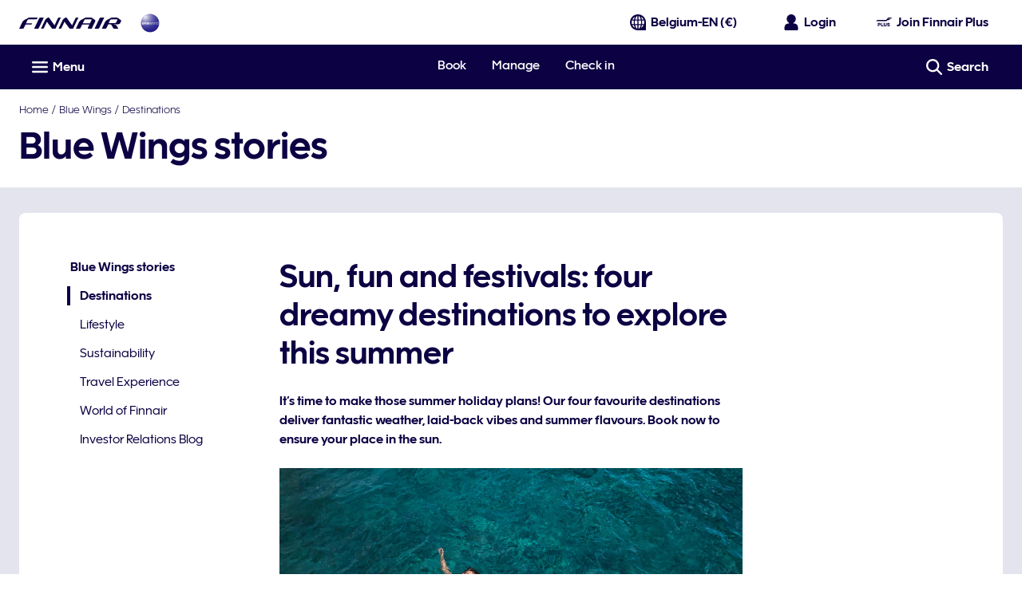

--- FILE ---
content_type: application/x-javascript
request_url: https://cdn.finnair.com/finnair-com-ux/lambda/prod/browser/chunk-KQNCEHYB.js
body_size: 12296
content:
import{a as Ji}from"./chunk-P6H7GPUC.js";import{A as ji,E as Ie,G as Wi,H as Ki,M as Ee,N as Oe,O as qi,P as Xi}from"./chunk-GUNIPF6F.js";import{$a as We,$b as Ze,$e as ce,$g as si,A as B,Ab as k,Au as Te,Bb as qe,Br as Q,Ca as f,Cb as Xe,Cr as Oi,Db as Je,Di as me,Dj as ui,Er as wi,Fk as de,Ga as x,Gr as be,Ha as h,Hc as r,Hj as vi,Hl as U,Hr as Y,Ib as o,Ic as p,Ik as xi,Ir as Mi,Iv as Se,Jb as l,Jc as $,Kb as m,Km as ue,Kr as Li,La as Ue,Lb as v,Ld as ti,Ls as Ai,M as De,N as P,Nm as yi,Pb as I,Pi as H,Pl as L,Pm as z,Qb as E,Ql as j,Qr as Pi,Rr as Ni,Ru as ke,Sb as S,Si as $e,Sl as Ci,Su as Fi,T as Re,Tr as $i,Tu as Gi,Ua as je,Ub as C,Vb as c,Xd as oi,Yh as ie,Yk as _e,Ym as ve,Yr as Bi,Z as He,Zb as Qe,Zm as xe,Zr as Vi,_b as Ye,_e as ai,_k as ge,a as Fe,aa as N,ae as D,af as le,b as Ge,bf as pe,bn as bi,cd as q,ci as se,cn as Ti,dd as F,dj as gi,dn as ki,ec as T,el as fe,en as he,fi as di,gb as t,gc as te,gn as Ce,hc as g,i as ne,ib as Ke,ic as b,jc as w,jd as G,jv as Di,kd as ii,ll as hi,lv as Ri,md as ni,mf as ri,mg as li,mn as ye,ni as R,nv as Hi,o as Me,oi as J,os as Be,ov as zi,pa as V,ph as mi,pv as Ui,qa as Pe,qc as oe,qj as fi,qn as Si,rc as ae,ri as _i,rn as Ii,sb as A,sc as re,sd as X,tb as K,tn as Ei,u as Le,ua as ze,uc as ei,vf as ci,xb as d,xg as pi,yc as Ne,z as y,za as W,zc as ee}from"./chunk-NA4XQ2OS.js";var Qi=(()=>{class i{static forClient(){return{ngModule:i,providers:[{provide:ke,useClass:ke}]}}static forServer(){return{ngModule:i,providers:[{provide:ke,useClass:Fi}]}}static{this.\u0275fac=function(n){return new(n||i)}}static{this.\u0275mod=K({type:i})}static{this.\u0275inj=W({imports:[X]})}}return i})();function dn(i,s){if(i&1&&(l(0,"a",5),g(1),m()),i&2){let e=c(2).$implicit;o("finLink",e.url),t(),b(e.title)}}function _n(i,s){if(i&1&&(l(0,"span",11),g(1),m()),i&2){let e=c(2).$implicit;k("aria-current","page"),t(),w("",e.title," ")}}function gn(i,s){if(i&1&&(l(0,"li",4)(1,"span",8),g(2,"/"),m(),l(3,"span"),d(4,dn,2,2,"a",9),r(5,"async"),d(6,_n,2,2,"span",10),r(7,"async"),m()()),i&2){let e=c().$implicit,n=c(3);t(4),o("ngIf",e.url!==p(5,2,n.currentPath$)),t(2),o("ngIf",e.url===p(7,4,n.currentPath$))}}function fn(i,s){if(i&1&&(I(0),d(1,gn,8,6,"li",7),r(2,"async"),E()),i&2){let e=s.$implicit,n=c(3);t(),o("ngIf",e.url&&e.url!=="/"+p(2,1,n.currentLanguage$))}}function un(i,s){if(i&1&&(l(0,"nav",2),r(1,"finLocalization"),l(2,"ul",3)(3,"li",4)(4,"a",5),r(5,"async"),g(6),r(7,"finLocalization"),m()(),d(8,fn,3,3,"ng-container",6),m()()),i&2){let e=c().ngIf,n=c();k("aria-label",p(1,4,"navigation.breadcrumb")),t(4),o("finLink","/"+p(5,6,n.currentLanguage$)),t(2),b(p(7,8,"actions.home")),t(2),o("ngForOf",e)}}function vn(i,s){if(i&1&&(I(0),d(1,un,9,10,"nav",1),E()),i&2){let e=s.ngIf;t(),o("ngIf",e.length>0)}}var Zi=(()=>{class i{constructor(){this.languageService=f(R),this.navigationMenuService=f(Q),this.breadcrumbService=f(Ni),this.currentLanguage$=this.languageService.lang}ngOnInit(){let e=this.breadcrumbService.breadcrumb$,n=this.navigationMenuService.isLandingPage$;this.currentPath$=this.navigationMenuService.currentPath$,this.breadcrumbItems$=B([e,n]).pipe(y(([a,_])=>_?[]:a))}static{this.\u0275fac=function(n){return new(n||i)}}static{this.\u0275cmp=A({type:i,selectors:[["fin-breadcrumb"]],standalone:!1,decls:2,vars:3,consts:[[4,"ngIf"],["class","breadcrumbs-container nordic-blue-900-text grid-max-width padding-left-gutter padding-right-gutter ps-small-t ps-xsmall-b center light-type",4,"ngIf"],[1,"breadcrumbs-container","nordic-blue-900-text","grid-max-width","padding-left-gutter","padding-right-gutter","ps-small-t","ps-xsmall-b","center","light-type"],[1,"no-list-style"],[1,"font-body-2"],[1,"nordic-blue-900-text","no-decoration","breadcrumb-item",3,"finLink"],[4,"ngFor","ngForOf"],["class","font-body-2",4,"ngIf"],["aria-hidden","true",1,"ps-xxsmall-x"],["class","nordic-blue-900-text no-decoration breadcrumb-item",3,"finLink",4,"ngIf"],["class","nordic-blue-900-text no-decoration medium-type breadcrumb-item",4,"ngIf"],[1,"nordic-blue-900-text","no-decoration","medium-type","breadcrumb-item"]],template:function(n,a){n&1&&(d(0,vn,2,1,"ng-container",0),r(1,"async")),n&2&&o("ngIf",p(1,1,a.breadcrumbItems$))},dependencies:[q,F,z,G,J],styles:["a[_ngcontent-%COMP%]:hover{text-decoration:underline}ul[_ngcontent-%COMP%]   li[_ngcontent-%COMP%]{display:inline}"],changeDetection:0})}}return i})();function hn(i,s){if(i&1&&(l(0,"div",2)(1,"div",3)(2,"div",4)(3,"a",5),g(4),m()()()()),i&2){let e=c().ngIf,n=c();T("black-bg",e.enableBlackTeaser)("heather-700-bg",!e.enableBlackTeaser),t(3),o("finLink",e.link.url)("finElemTracker","campaign-banner")("finElemContext","top-navigation")("finElemType",n.ElementTypes.BANNER),t(),w(" ",e.text," ")}}function Cn(i,s){if(i&1&&(I(0),d(1,hn,5,9,"div",1),r(2,"async"),E()),i&2){let e=c();t(),o("ngIf",p(2,1,e.visibility$))}}var Jt=(()=>{class i{constructor(){this.languageService=f(R),this.route=f(_e),this.campaignBannerService=f(Ji),this.ElementTypes=L}ngOnInit(){this.visibility$=this.campaignBannerService.visibility$.pipe(N()),this.campaignLink$=B([this.languageService.translate("campaignBanner"),this.route.queryParams]).pipe(N(ci),P(([e])=>!!(e?.link?.url&&e?.text)),P(([,e])=>!(e.utm_campaign&&e.utm_source)),y(([e])=>e),N())}static{this.\u0275fac=function(n){return new(n||i)}}static{this.\u0275cmp=A({type:i,selectors:[["fin-campaign-banner"]],standalone:!1,decls:2,vars:3,consts:[[4,"ngIf"],["class","campaign-banner",3,"black-bg","heather-700-bg",4,"ngIf"],[1,"campaign-banner"],[1,"grid-col-12","grid-max-width"],[1,"align-center","col-1-12"],["data-testid","campaign-banner-link",1,"grey-25-text","ps-xsmall","inline-block","font-body-1","mr-medium-x","bold-type",3,"finLink","finElemTracker","finElemContext","finElemType"]],template:function(n,a){n&1&&(d(0,Cn,3,3,"ng-container",0),r(1,"async")),n&2&&o("ngIf",p(1,1,a.campaignLink$))},dependencies:[F,z,Y,G],encapsulation:2,changeDetection:0})}}return i})();var En=i=>({controls:"main-navigation",expanded:i}),on=(i,s)=>({name:i,position:s}),On=i=>({amount:i});function wn(i,s){if(i&1){let e=S();l(0,"fin-login-form",41),C("verificationFinished",function(){x(e);let a=c(3);return h(a.accountVerificationFinished())}),m()}if(i&2){let e=c(3);o("accountVerificationToken$",e.accountVerificationToken$)("verificationChannel$",e.verificationChannel$)}}function Mn(i,s){if(i&1){let e=S();I(0),l(1,"fin-login-button",39),C("click",function(a){let _=x(e).ngIf,M=c(2);return h(M.handleLoginButtonClick(a,_))}),m(),d(2,wn,1,2,"fin-login-form",40),r(3,"async"),r(4,"async"),E()}if(i&2){let e=c(2);t(),o("showName",!0)("trackingContext",e.GaContext.TOP_NAVIGATION),t(),o("ngIf",p(3,3,e.loginDialogOpen$)&&p(4,5,e.mobileOrTablet$)===!1)}}function Ln(i,s){if(i&1){let e=S();l(0,"fcom-button",42),r(1,"finLocalization"),C("clickBtn",function(){x(e);let a=c(2);return h(a.joinFinnairPlus())}),m()}if(i&2){let e=c(2);te("mr-xsmall-l"),o("text",p(1,6,"login.joinFinnairPlus"))("icon",ee(8,on,e.SvgLibraryIcon.FINNAIR_PLUS,e.IconPosition.LEFT))("mode",e.ButtonMode.INLINE)("theme",e.ButtonTheme.LIGHT_TERTIARY_GHOST)}}function Pn(i,s){i&1&&(l(0,"div",43),v(1,"fin-join-form",44),m())}function Nn(i,s){i&1&&v(0,"fin-welcome-back-message")}function $n(i,s){if(i&1){let e=S();l(0,"fin-login-form",45),C("verificationFinished",function(){x(e);let a=c(2);return h(a.accountVerificationFinished())}),m()}if(i&2){let e=c(2);o("fullScreen",!0)("accountVerificationToken$",e.accountVerificationToken$)("verificationChannel$",e.verificationChannel$)}}function Bn(i,s){i&1&&v(0,"fin-join-form",46),i&2&&o("fullScreen",!0)}function Vn(i,s){if(i&1){let e=S();I(0),l(1,"fin-login-button",47),C("click",function(a){x(e);let _=c(2);return h(_.openLoginWidget(a))}),m(),E()}if(i&2){let e=c(2);t(),o("showName",!1)("trackingContext",e.GaContext.TOP_NAVIGATION)}}function An(i,s){if(i&1&&(g(0),r(1,"async"),r(2,"finLocalization")),i&2){let e=c(3);w(" ",$(2,3,"navigation.myTrips",Ne(6,On,p(1,1,e.amountOfUpcomingTrips$)))," ")}}function Fn(i,s){if(i&1&&g(0),i&2){let e=c().$implicit;w(" ",e.teaserTitle," ")}}function Gn(i,s){i&1&&(l(0,"span",6),g(1),r(2,"finLocalization"),m()),i&2&&(t(),b(p(2,1,"navigation.currentPage")))}function Dn(i,s){if(i&1){let e=S();l(0,"div",48)(1,"a",49),C("click",function(){x(e);let a=c(2);return h(a.scrollToTop())}),qe(2,An,3,8),r(3,"async"),Xe(4,Fn,1,1),d(5,Gn,3,3,"span",50),m()()}if(i&2){let e=s.$implicit,n=c(2);T("active",e.active),t(),o("finLink",e.link)("external",e.external)("finElemTracker","top-header: "+e.trackingId)("finElemContext",n.GaContext.TOP_NAVIGATION)("finElemType",n.ElementTypes.LINK),k("aria-current",e.active?"page":null)("target",e.openInNewTab?"_blank":""),t(),Je(e.link.includes("/manage")&&p(3,11,n.amountOfUpcomingTrips$)?2:4),t(3),o("ngIf",e.active)}}function Rn(i,s){i&1&&(l(0,"span",6),g(1),r(2,"finLocalization"),m()),i&2&&(t(),b(p(2,1,"navigation.currentPageUnderTopic")))}function Hn(i,s){if(i&1){let e=S();l(0,"button",54),r(1,"async"),r(2,"async"),C("click",function(a){x(e);let _=c().$implicit,M=c(2);return h(M.setCategoryAsExpanded(a,_))}),d(3,Rn,3,3,"span",50),r(4,"async"),g(5),m()}if(i&2){let e=c(),n=e.$implicit,a=e.index,_=c(2);T("active",p(1,9,_.expandedOrActiveNaviCategory$)===n),o("finElemTracker","level-1: "+n.teaserTitle)("finElemContext",_.GaContext.TOP_NAVIGATION)("finElemType",_.ElementTypes.LINK),k("aria-controls","category-"+a)("aria-expanded",p(2,11,_.expandedCategory$)===n),t(3),o("ngIf",p(4,13,_.activeNaviCategory$)===n),t(2),w(" ",n.teaserTitle," ")}}function zn(i,s){i&1&&(l(0,"span",6),g(1),r(2,"finLocalization"),m()),i&2&&(t(),b(p(2,1,"navigation.currentPage")))}function Un(i,s){if(i&1&&v(0,"fcom-icon",60),i&2){let e=c(5);o("name",e.SvgLibraryIcon.EXTERNAL_TAB)}}function jn(i,s){if(i&1&&v(0,"fcom-icon",60),i&2){let e=c(5);o("name",e.SvgLibraryIcon.LOCK_OPEN)}}function Wn(i,s){i&1&&(l(0,"span",6),g(1),r(2,"finLocalization"),m()),i&2&&(t(),b(p(2,1,"navigation.currentPage")))}function Kn(i,s){if(i&1&&v(0,"fcom-icon",60),i&2){let e=c(7);o("name",e.SvgLibraryIcon.EXTERNAL_TAB)}}function qn(i,s){if(i&1&&v(0,"fcom-icon",60),i&2){let e=c(7);o("name",e.SvgLibraryIcon.LOCK_OPEN)}}function Xn(i,s){if(i&1){let e=S();l(0,"dd")(1,"a",61),C("click",function(){x(e);let a=c(6);return h(a.closeNaviMenu())}),g(2),d(3,Wn,3,3,"span",50)(4,Kn,1,1,"fcom-icon",59)(5,qn,1,1,"fcom-icon",59),m()()}if(i&2){let e=c().$implicit,n=c(5);t(),T("current-item",e.active),o("finLink",e.link)("external",e.external)("finElemTracker","level-3: "+e.link)("finElemContext",n.GaContext.TOP_NAVIGATION)("finElemType",n.ElementTypes.LINK),k("aria-current",e.active?"page":null)("target",e.openInNewTab?"_blank":""),t(),w(" ",e.teaserTitle," "),t(),o("ngIf",e.active),t(),o("ngIf",e.external),t(),o("ngIf",e.loginRequired)}}function Jn(i,s){if(i&1&&(I(0),d(1,Xn,6,13,"dd",13),E()),i&2){let e=s.$implicit;t(),o("ngIf",e.link&&e.teaserTitle&&!e.hideInMenu)}}function Qn(i,s){if(i&1){let e=S();l(0,"dl",56)(1,"dt",57)(2,"a",58),C("click",function(){x(e);let a=c(4);return h(a.closeNaviMenu())}),g(3),d(4,zn,3,3,"span",50)(5,Un,1,1,"fcom-icon",59)(6,jn,1,1,"fcom-icon",59),m()(),d(7,Jn,2,1,"ng-container",38),m()}if(i&2){let e=c().$implicit,n=c(3);t(2),T("current-item",e.active),o("finLink",e.link)("external",e.external)("finElemTracker","level-2: "+e.link)("finElemContext",n.GaContext.TOP_NAVIGATION)("finElemType",n.ElementTypes.LINK),k("aria-current",e.active?"page":null)("target",e.openInNewTab?"_blank":""),t(),w(" ",e.teaserTitle," "),t(),o("ngIf",e.active),t(),o("ngIf",e.external),t(),o("ngIf",e.loginRequired),t(),o("ngForOf",e.items)("ngForTrackBy",n.trackItems)}}function Yn(i,s){if(i&1&&(I(0),d(1,Qn,8,15,"dl",55),E()),i&2){let e=s.$implicit;t(),o("ngIf",e.link&&!e.hideInMenu)}}function Zn(i,s){if(i&1){let e=S();I(0),d(1,Hn,6,15,"button",51),l(2,"div",52),r(3,"async"),r(4,"async"),C("click",function(a){return x(e),h(a.stopPropagation())}),l(5,"div",53),r(6,"async"),d(7,Yn,2,1,"ng-container",38),m()(),E()}if(i&2){let e=s.$implicit,n=s.index,a=c(2);t(),o("ngIf",e.teaserTitle&&e.items&&e.items.length>0&&!e.hideInMenu),t(),T("navi-expanded",p(3,9,a.expandedCategory$)===e),k("aria-labelledby","category-"+n)("aria-hidden",p(4,11,a.expandedCategory$)!==e),t(3),T("nav-active-category",p(6,13,a.expandedCategory$)===e),t(2),o("ngForOf",e.items)("ngForTrackBy",a.trackItems)}}function et(i,s){if(i&1){let e=S();l(0,"header",2)(1,"div",3)(2,"div",4)(3,"a",5),r(4,"async"),C("click",function(){x(e);let a=c();return h(a.headerGtmClickEvent("finnair-logo",a.GaContext.TOP_NAVIGATION))}),l(5,"span",6),g(6),r(7,"finLocalization"),m(),v(8,"fcom-icon",7),m(),l(9,"a",8),r(10,"finMap"),r(11,"async"),C("click",function(){x(e);let a=c();return h(a.headerGtmClickEvent("oneworld-logo",a.GaContext.TOP_NAVIGATION))}),l(12,"span",6),g(13),r(14,"finMap"),r(15,"async"),m(),v(16,"fcom-icon",9),m()(),l(17,"div",4)(18,"div",10),v(19,"fin-language-selector",11),m(),l(20,"div",12),d(21,Mn,5,7,"ng-container",13),r(22,"async"),m(),d(23,Ln,2,11,"fcom-button",14),r(24,"async"),d(25,Pn,2,0,"div",15),r(26,"async"),r(27,"async"),d(28,Nn,1,0,"fin-welcome-back-message",13),r(29,"async"),m()(),d(30,$n,1,3,"fin-login-form",16),r(31,"async"),r(32,"async"),d(33,Bn,1,1,"fin-join-form",17),r(34,"async"),r(35,"async"),v(36,"fin-login-widget"),l(37,"div",18)(38,"fin-header-boxes",19),C("homeGtmEvent",function(){x(e);let a=c();return h(a.headerGtmClickEvent("finnair-logo",a.GaContext.TOP_NAVIGATION))}),l(39,"div",20)(40,"fin-navigation-trigger",21),C("toggleMenuGtmEvent",function(){x(e);let a=c();return h(a.headerGtmClickEvent("mobile-main-navigation-hamburger-navi",a.GaContext.MOBILE_MAIN_NAVIGATION))}),m()(),l(41,"div",22),d(42,Vn,2,2,"ng-container",13),r(43,"async"),r(44,"async"),m()(),v(45,"div",23),m(),l(46,"div",24),C("finClickOutside",function(){x(e);let a=c();return h(a.clickOutside())}),l(47,"div",25)(48,"div",26),r(49,"async"),l(50,"div",27)(51,"fcom-button",28),r(52,"finLocalization"),C("clickBtn",function(a){x(e);let _=c();return h(_.toggleNavigation(a))}),m()(),l(53,"div",29)(54,"div",30),d(55,Dn,6,13,"div",31),r(56,"async"),m()(),l(57,"div",32)(58,"div",33)(59,"fin-site-search-header-widget-starter",34),C("searchGtmEvent",function(){x(e);let a=c();return h(a.headerGtmClickEvent("desktop-main-navigation-search-navi",a.GaContext.DESKTOP_MAIN_NAVIGATION))}),m()()()()(),l(60,"nav",35),r(61,"finLocalization"),l(62,"div",36)(63,"div",37),d(64,Zn,8,15,"ng-container",38),r(65,"async"),m()()()()()}if(i&2){let e,n=c();t(3),o("finLink",p(4,31,n.homeLink$)),t(3),b(p(7,33,"actions.home")),t(2),o("category",n.IconLibrary.CUSTOM)("name",n.CustomIcon.FINNAIR_LOGO),t(),o("finLink",p(11,38,$(10,35,n.oneworldLink$,"url"))),t(4),b(p(15,43,$(14,40,n.oneworldLink$,"title"))),t(3),o("name",n.SvgLibraryIcon.ONEWORLD_LOGO),t(3),o("context",n.LANGUAGE_SELECTOR_CONTEXT),t(2),o("ngIf",p(22,45,n.loginStatus$)),t(2),o("ngIf",n.enableLoginDialog&&p(24,47,n.loginStatus$)!==n.LoginStatus.LOGGED_IN),t(2),o("ngIf",p(26,49,n.joinService.joinDialogOpen$)&&p(27,51,n.mobileOrTablet$)===!1),t(3),o("ngIf",p(29,53,n.welcomeBackMessageOpen$)),t(2),o("ngIf",p(31,55,n.loginDialogOpen$)&&p(32,57,n.mobileOrTablet$)),t(3),o("ngIf",p(34,59,n.joinService.joinDialogOpen$)&&p(35,61,n.mobileOrTablet$)),t(5),o("homeLink$",n.homeLink$),t(4),o("ngIf",p(44,65,p(43,63,n.isMenuOpen$)!==!0&&n.loginStatus$)),t(6),T("extended-navi-padding",!!p(49,67,n.amountOfUpcomingTrips$)),t(3),o("aria",Ne(77,En,n.isOpen))("icon",ee(79,on,n.isOpen?n.SvgLibraryIcon.CLOSE_DELETE:n.SvgLibraryIcon.MENU_LIST,n.IconPosition.LEFT))("text",p(52,69,"navigation.menu"))("theme",n.ButtonTheme.DARK_TERTIARY_GHOST),t(4),o("ngForOf",p(56,71,n.topMenuItems$)),t(4),o("expandable",!0)("context","desktop")("context","header"),t(),T("is-vishidden",!n.isOpen),k("aria-label",p(61,73,"navigation.mainNavigation")),t(4),o("ngForOf",(e=p(65,75,n.menuItems$))==null?null:e.main)("ngForTrackBy",n.trackItems)}}function it(i,s){i&1&&v(0,"fin-breadcrumb",62)}var nn="amountOfUpcomingTrips",tn=5,Lo=(()=>{class i{constructor(){this.navigationMenuService=f(Q),this.languageService=f(R),this.configService=f(di),this.loginService=f(Bi),this.store$=f(si),this.mediaQueryService=f(wi),this.gtmService=f(be),this.router=f(ge),this.route=f(_e),this.pageService=f(Pi),this.consentService=f($i),this.joinService=f(Vi),this.orderService=f(Ai),this.storageService=f(vi),this.windowRef=f(ui),this.ButtonSize=Ti,this.CustomIcon=ce,this.IconLibrary=pe,this.IconPosition=Ce,this.ButtonMode=ki,this.ButtonTheme=he,this.ElementTypes=L,this.GaContext=U,this.LoginStatus=H,this.enableWelcomeBackMessage=!1,this.LANGUAGE_SELECTOR_CONTEXT=zi.TOP_NAVI,this.SvgLibraryIcon=le,this.isOpen=!1,this.enableLoginDialog=!1,this.enableJoinDialog=!1,this.isStickyNavTest$=Le(!1),this.accountVerificationToken$=new Me(1),this.verificationChannel$=new Me(1),this.subscriptions=new ne,this.isVisible$=this.navigationMenuService.isHeaderVisible$,this.isMenuOpen$=this.navigationMenuService.isNavigationMenuOpen$,this.homeLink$=this.languageService.lang.pipe(y(e=>`/${e}`)),this.enableWelcomeBackMessage=this.configService.cfg.enableWelcomeBackMessage,this.enableLoginDialog=this.configService.cfg.enableLoginDialog,this.enableJoinDialog=this.configService.cfg.enableJoinDialog}ngOnInit(){this.loginStatus$=this.store$.pipe(gi(),D()),this.oneworldLink$=this.navigationMenuService.oneworldLink$,this.menuItems$=this.navigationMenuService.menuItems$;let e=/^\/\w+-\w+\//;this.topMenuItems$=this.menuItems$.pipe(y(u=>u.top.map(O=>Ge(Fe({},O),{trackingId:O.link.match(e)?O.link.replace(e,""):"book"})))),this.expandedCategory$=this.navigationMenuService.expandedNaviCategory,this.expandedOrActiveNaviCategory$=this.navigationMenuService.expandedOrActiveNaviCategory$,this.activeNaviCategory$=this.navigationMenuService.activeNaviCategory;let n=this.router.events.pipe(P(fe),y(u=>u.url),V(this.router.url),N()),a=this.loginStatus$.pipe(P(u=>u===H.LOGGED_IN),Pe(()=>this.orderService.fetchOrderPreviews(this.configService.cfg.orderUrl,{locale:this.languageService.localeValue}).pipe(He(1))),Re(()=>De),y(u=>u?.orderPreviews?.length||0),ze(u=>{this.storageService.SESSION.set(nn,u)}),V(this.storageService.SESSION.get(nn)||0),D());this.amountOfUpcomingTrips$=a.pipe(y(u=>u>0?u<=tn?u.toString():`${tn}+`:""),D()),this.pageHasDisruptions$=n.pipe(Pe(u=>this.pageService.getPageDataIfExists(u)),P(Boolean),y(u=>u.main),y(u=>u.find(({viewTypeName:O})=>ri(O)&&O.endsWith(ti.FRONT_PAGE_DISRUPTIONS))),y(u=>u?.items.length>0),V(!1)),this.cookiePolicy$=this.consentService.cookieConsents$.pipe(y(u=>u?.consents?.every(O=>O.consentStatus!==hi.WITHDRAWN)),V(!1),D()),this.loginDialogOpen$=B([this.loginStatus$,this.store$.pipe(fi())]).pipe(y(([u,O])=>u!==H.INITIAL&&u!==H.PENDING&&O)),this.mobileOrTablet$=B([this.mediaQueryService.isBreakpoint$("mobile"),this.mediaQueryService.isBreakpoint$("tablet")]).pipe(y(([u,O])=>u||O),N(),V(!1)),this.isLandingPage$=n.pipe(y(u=>new RegExp("^/[^/]+$").test(u))),this.welcomeBackMessageOpen$=B([this.loginDialogOpen$,this.joinService.joinDialogOpen$,this.pageHasDisruptions$,this.cookiePolicy$,Le(this.enableWelcomeBackMessage),this.loginStatus$,this.isLandingPage$,this.mobileOrTablet$]).pipe(y(([u,O,rn,cn,ln,pn,sn,mn])=>!u&&!O&&!rn&&cn&&ln&&pn===H.NOT_LOGGED_IN&&sn&&!mn));let _=this.route.snapshot.queryParamMap.get("verify-account")??"";this.accountVerificationToken$.next(_);let we=(this.configService.cfg.enableMobileAppVerificationRedirect?(this.route.snapshot.queryParamMap.get("channel")??"").toLowerCase():"")===Be?Be:"";this.verificationChannel$.next(we),_&&this.store$.dispatch(me.setLoginPhaseStep({step:$e.CREDENTIALS}))}ngOnDestroy(){se(this.subscriptions)}openLoginWidget(e){this.loginWidget.open(),ie(e)}closeNaviMenu(){this.navigationMenuService.closeNaviMenu(),this.isOpen=!1}setCategoryAsExpanded(e,n){this.navigationMenuService.setCategoryAsExpanded(e,n)}trackItems(e){return e}clickOutside(){this.isOpen=!1,this.navigationMenuService.closeNaviMenu()}handleLoginButtonClick(e,n){n===H.LOGGED_IN&&this.openLoginWidget(e),n===H.NOT_LOGGED_IN&&this.openLoginDialog()}toggleNavigation(e){ie(e),this.isOpen=!this.isOpen,this.isOpen?this.navigationMenuService.setExpandedCategory(ai(this.expandedOrActiveNaviCategory$)):this.navigationMenuService.closeNaviMenu(),this.gtmService.trackElement("desktop-main-navigation-hamburger-navi",U.DESKTOP_MAIN_NAVIGATION,L.ACCORDION,void 0,this.isOpen?j.OPEN:j.CLOSE)}headerGtmClickEvent(e,n){this.gtmService.trackElement(e,n,L.BUTTON,void 0,j.CLICK)}joinFinnairPlus(){this.enableJoinDialog?(this.loginWidget.close(),this.joinService.joinDialogOpen$.next(!0),this.headerGtmClickEvent(`join-form-open-${Ci}`,U.FINNAIR_PLUS)):this.loginService.redirectToJoin()}openLoginDialog(){this.enableLoginDialog?(this.loginWidget.close(),this.joinService.joinDialogOpen$.next(!1),this.store$.dispatch(me.setLoginPhaseStep({step:$e.CREDENTIALS}))):this.loginService.redirectToLogin()}closeLoginDialog(){this.store$.dispatch(me.clearLoginPhase())}scrollToTop(){this.windowRef.nativeWindow.scrollTo({top:0,behavior:"smooth"})}accountVerificationFinished(){this.accountVerificationToken$.next(null)}static{this.\u0275fac=function(n){return new(n||i)}}static{this.\u0275cmp=A({type:i,selectors:[["fin-header"]],viewQuery:function(n,a){if(n&1&&Qe(Ie,5),n&2){let _;Ye(_=Ze())&&(a.loginWidget=_.first)}},standalone:!1,decls:4,vars:6,consts:[["class","sticky-nav white-bg medium-type fill","data-elastic-exclude","",4,"ngIf"],["class","z1 fill",4,"ngIf"],["data-elastic-exclude","",1,"sticky-nav","white-bg","medium-type","fill"],["data-testid","header-heading",1,"navigation-heading-top","center","grid-max-width","padding-left-gutter","padding-right-gutter","flex","dn-laptop-down","flex--space-between","flex--middle","ps-xsmall-y","font-body-1"],[1,"flex","flex--middle"],["data-testid","finnair-logo-link",3,"click","finLink"],[1,"is-vishidden"],[1,"finnair-blue","nordic-blue-900-text",3,"category","name"],["data-testid","oneworld-link",1,"ms-large-l","font-body-1",3,"click","finLink"],[1,"icon-medium",3,"name"],[1,"align-right"],[3,"context"],[1,"login-item","ms-large-l","align-right","font-body-1","mr-xsmall-l"],[4,"ngIf"],["data-testid","join-finnair-plus-button",3,"class","text","icon","mode","theme","clickBtn",4,"ngIf"],["class","relative dn-laptop-down",4,"ngIf"],["class","dn-laptop-up",3,"fullScreen","accountVerificationToken$","verificationChannel$","verificationFinished",4,"ngIf"],["class","dn-laptop-up",3,"fullScreen",4,"ngIf"],[1,"grid-col-12","no-row-gap","grid-max-width","border-top-dark-ice","dn-laptop-up","mobile-header-controls","border-bottom"],[1,"col-f",3,"homeGtmEvent","homeLink$"],["left","",1,"flex","flex--center"],[1,"flex--nogrow","inline-block","relative",3,"toggleMenuGtmEvent"],["right",""],[1,"col-f"],["data-testid","navigation-header",1,"relative","z2",3,"finClickOutside"],["data-testid","navigation-heading",1,"nordic-blue-900-bg"],["data-testid","navigation-heading-container",1,"center","grid-max-width","padding-left-gutter","padding-right-gutter","flex","flex--space-between","flex--middle","navigation-heading-bottom"],[1,"flex","dn-laptop-down","misc-menu","padding-right-gutter"],["data-testid","navigation-toggle",3,"clickBtn","aria","icon","text","theme"],[1,"desktop-header-wrapper","nordic-blue-900-bg","fill"],[1,"flex","flex--center","grow","align-center","white-text"],["class","menu-item flex text-hover pr-xsmall-x",3,"active",4,"ngFor","ngForOf"],[1,"padding-left-gutter","misc-search","dn-laptop-down"],[1,"relative","grow"],[1,"search-component","block","icon-button","white-text","grow",3,"searchGtmEvent","expandable","context"],["id","main-navigation",1,"border-bottom","ps-small-t","absolute","z1","white-bg","fill"],[1,"grid-max-width","padding-left-gutter","padding-right-gutter","relative","desktop-navigation-wrapper","center"],[1,"desktop-navigation-head","flex","flex--space-between"],[4,"ngFor","ngForOf","ngForTrackBy"],[1,"font-body-1","grow","flex","nordic-blue-900-text",3,"click","showName","trackingContext"],["class","absolute ms-xxsmall-t dn-laptop-down",3,"accountVerificationToken$","verificationChannel$","verificationFinished",4,"ngIf"],[1,"absolute","ms-xxsmall-t","dn-laptop-down",3,"verificationFinished","accountVerificationToken$","verificationChannel$"],["data-testid","join-finnair-plus-button",3,"clickBtn","text","icon","mode","theme"],[1,"relative","dn-laptop-down"],[1,"absolute","ms-large-t"],[1,"dn-laptop-up",3,"verificationFinished","fullScreen","accountVerificationToken$","verificationChannel$"],[1,"dn-laptop-up",3,"fullScreen"],[1,"grow","flex","nordic-blue-900-text",3,"click","showName","trackingContext"],[1,"menu-item","flex","text-hover","pr-xsmall-x"],["data-testid","header-menu-item-link",1,"no-underline","white-text","inline-block","fill","font-body-1",3,"click","finLink","external","finElemTracker","finElemContext","finElemType"],["class","is-vishidden",4,"ngIf"],["class","navigation-category nordic-blue-900-text font-body-2 ps-xxsmall no-decoration",3,"active","finElemTracker","finElemContext","finElemType","click",4,"ngIf"],[1,"white-bg","desktop-navigation-body","absolute","z2",3,"click"],[1,"desktop-navigation-body-content","center","grid-max-width","padding-left-gutter","padding-right-gutter","ps-xxlarge-t","ps-xsmall-b","font-body-2","regular-type"],[1,"navigation-category","nordic-blue-900-text","font-body-2","ps-xxsmall","no-decoration",3,"click","finElemTracker","finElemContext","finElemType"],["class","ms-large-b pr-medium-r",4,"ngIf"],[1,"ms-large-b","pr-medium-r"],[1,"ms-xsmall-b"],[1,"nordic-blue-900-text","bold-type","no-decoration","flex","flex--middle",3,"click","finLink","external","finElemTracker","finElemContext","finElemType"],["class","icon-small ms-xxsmall-l",3,"name",4,"ngIf"],[1,"icon-small","ms-xxsmall-l",3,"name"],[1,"nordic-blue-900-text","no-decoration","ps-xxsmall-t","block","flex","flex--middle",3,"click","finLink","external","finElemTracker","finElemContext","finElemType"],[1,"z1","fill"]],template:function(n,a){n&1&&(d(0,et,66,82,"header",0),r(1,"async"),d(2,it,1,0,"fin-breadcrumb",1),r(3,"async")),n&2&&(o("ngIf",p(1,2,a.isVisible$)),t(2),o("ngIf",p(3,4,a.isVisible$)))},dependencies:[q,F,Te,Gi,Ui,yi,z,Ee,Oe,ji,Ie,Wi,Ki,Y,xe,ye,Zi,G,de,J],styles:['header[_ngcontent-%COMP%]{transition:color .3s ease-in-out,background-color .3s ease-in-out}.border-top-dark-ice[_ngcontent-%COMP%]{border-top:solid .05rem rgba(255,255,255,.2)}.menu-item[_ngcontent-%COMP%]{border-bottom:solid .2rem #0c0243;cursor:pointer;padding-bottom:.7rem;padding-top:.7rem}.menu-item.active[_ngcontent-%COMP%]{border-bottom:solid .2rem #fff}.text-hover[_ngcontent-%COMP%]:hover:not(.menu-item.active)   fcom-icon[_ngcontent-%COMP%], .text-hover[_ngcontent-%COMP%]:hover:not(.menu-item.active)   span[_ngcontent-%COMP%], .text-hover[_ngcontent-%COMP%]:hover:not(.menu-item.active)   a[_ngcontent-%COMP%]{color:#bbbcd4}.desktop-navigation-head[_ngcontent-%COMP%]{min-height:1.65rem}.desktop-navigation-head[_ngcontent-%COMP%]   .navigation-category[_ngcontent-%COMP%]:hover{color:#494989;cursor:pointer}.desktop-navigation-head[_ngcontent-%COMP%]   .navigation-category.active[_ngcontent-%COMP%]{border-bottom:solid .2rem #0c0243}.desktop-navigation-body[_ngcontent-%COMP%]{left:0;max-height:0;overflow:hidden;right:0;top:1.6rem}@media only screen and (min-width: 1600px){.desktop-navigation-body[_ngcontent-%COMP%]{left:calc((-100vw + 1600px)/2);right:calc((-100vw + 1600px)/2)}}.desktop-navigation-body.navi-expanded[_ngcontent-%COMP%]{border-bottom:solid .05rem #bbbcd4;border-top:solid .05rem #f8f8f8;max-height:23rem;transition:max-height .3s ease}.desktop-navigation-body-content[_ngcontent-%COMP%]{display:none;flex-direction:column;flex-wrap:wrap;max-height:23rem}.desktop-navigation-body-content.nav-active-category[_ngcontent-%COMP%]{display:flex}.desktop-navigation-body-content[_ngcontent-%COMP%]   a[_ngcontent-%COMP%]:hover:before, .desktop-navigation-body-content[_ngcontent-%COMP%]   a.current-item[_ngcontent-%COMP%]:before{background:#bbbcd4;content:"";display:inline-block;height:1rem;margin-left:-.6rem;position:absolute;width:.2rem}.desktop-navigation-body-content[_ngcontent-%COMP%]   a.current-item[_ngcontent-%COMP%]{cursor:default}.desktop-navigation-body-content[_ngcontent-%COMP%]   a.current-item[_ngcontent-%COMP%]:before{background:#0c0243}.desktop-navigation-body-content[_ngcontent-%COMP%]   dl[_ngcontent-%COMP%]{max-width:25%}.desktop-navigation-body-content[_ngcontent-%COMP%]     .svg-id-icon-container{height:.8rem;width:.8rem}.menu-icon[_ngcontent-%COMP%]   fcom-icon[_ngcontent-%COMP%]{transition:transform .3s,opacity .3s ease-in-out}.menu[_ngcontent-%COMP%]{display:block;opacity:1}.close[_ngcontent-%COMP%]{left:0;opacity:0;position:absolute;top:0;transform:rotate(-180deg)}.open[_ngcontent-%COMP%]   .menu[_ngcontent-%COMP%]{opacity:0;transform:rotate(180deg)}.open[_ngcontent-%COMP%]   .close[_ngcontent-%COMP%]{opacity:1;transform:rotate(0)}.misc-search[_ngcontent-%COMP%]{height:2.8rem;width:5rem}.search-component[_ngcontent-%COMP%]{position:absolute;right:0;top:0}.link-transparent[_ngcontent-%COMP%]{border:1px solid transparent;color:#0c0243;font-style:normal;font-weight:700;outline:none}.link-transparent[_ngcontent-%COMP%]:not(:disabled,.btn-disabled):focus{border:1px solid #0c0243;border-radius:5rem;box-shadow:0 0 0 1px #0c0243}.link-transparent[_ngcontent-%COMP%]:not(:disabled,.btn-disabled):hover{background:#f0eff5;border-radius:5rem;color:#0c0243}.link-transparent[_ngcontent-%COMP%]:not(:disabled,.btn-disabled):active{background:#e4e4ee;border:1px solid transparent;border-radius:5rem;box-shadow:none;color:#181458}.language-selector[_ngcontent-%COMP%]{right:0;width:16rem}.sticky-nav[_ngcontent-%COMP%]{position:sticky;top:0;z-index:2}.desktop-header-wrapper[_ngcontent-%COMP%]{height:2.8rem}@media only screen and (max-width: 599px){.extended-navi-padding[_ngcontent-%COMP%]{padding:0 .4rem}}'],changeDetection:0})}}return i})();var nt=(i,s)=>({name:i,position:s});function tt(i,s){if(i&1){let e=S();l(0,"div",24)(1,"fcom-button",25),C("clickBtn",function(){x(e);let a=c();return h(a.openLanguageSelector())}),m()()}if(i&2){let e=c(),n=re(0),a=re(3),_=re(6);t(),o("theme",e.ButtonTheme.LIGHT_TERTIARY_GHOST)("text",n+" - "+a+(_?" ("+_+")":""))("icon",ee(3,nt,e.SvgLibraryIcon.LANGUAGE,e.IconPosition.LEFT))}}function ot(i,s){i&1&&(l(0,"span",7),g(1),r(2,"finLocalization"),m()),i&2&&(t(),b(p(2,1,"navigation.currentPage")))}function at(i,s){if(i&1&&v(0,"fcom-icon",37),i&2){let e=c(4);o("name",e.SvgLibraryIcon.EXTERNAL_TAB)}}function rt(i,s){if(i&1){let e=S();l(0,"a",33),r(1,"async"),C("click",function(){x(e);let a=c(3);return h(a.closeMenu())}),l(2,"span",34),g(3),m(),d(4,ot,3,3,"span",35)(5,at,1,1,"fcom-icon",36),m()}if(i&2){let e=c(2).$implicit,n=c();T("current-item",e.active),o("finLink",e.link)("external",e.external)("finElemTracker","level-1: "+e.teaserTitle)("finElemContext","top-navigation")("finElemType",n.ElementTypes.LINK),k("aria-current",e.active?"page":null)("tabindex",p(1,13,n.expandedNaviCat$)?"-1":"0")("target",e.openInNewTab?"_blank":""),t(3),b(e.teaserTitle),t(),o("ngIf",e.active),t(),o("ngIf",e.external)}}function ct(i,s){if(i&1&&(l(0,"span",38),g(1),m()),i&2){let e=c(2).$implicit;t(),b(e.teaserTitle)}}function lt(i,s){if(i&1&&v(0,"fcom-icon",58),i&2){let e=c(6);o("name",e.SvgLibraryIcon.LOCK_OPEN)}}function pt(i,s){i&1&&(l(0,"span",7),g(1),r(2,"finLocalization"),m()),i&2&&(t(),b(p(2,1,"navigation.currentPage")))}function st(i,s){if(i&1&&v(0,"fcom-icon",37),i&2){let e=c(6);o("name",e.SvgLibraryIcon.EXTERNAL_TAB)}}function mt(i,s){if(i&1&&v(0,"fcom-icon",37),i&2){let e=c(6);o("name",e.SvgLibraryIcon.LOCK_OPEN)}}function dt(i,s){i&1&&(l(0,"span",7),g(1),r(2,"finLocalization"),m()),i&2&&(t(),b(p(2,1,"navigation.currentPage")))}function _t(i,s){if(i&1&&v(0,"fcom-icon",37),i&2){let e=c(8);o("name",e.SvgLibraryIcon.EXTERNAL_TAB)}}function gt(i,s){if(i&1&&v(0,"fcom-icon",37),i&2){let e=c(8);o("name",e.SvgLibraryIcon.LOCK_OPEN)}}function ft(i,s){if(i&1){let e=S();l(0,"li",60)(1,"a",61),C("click",function(){x(e);let a=c(7);return h(a.closeMenu())}),l(2,"span",34),g(3),m(),d(4,dt,3,3,"span",35)(5,_t,1,1,"fcom-icon",36)(6,gt,1,1,"fcom-icon",36),m()()}if(i&2){let e=c().$implicit,n=c(6);t(),T("current-item",e.active),o("finLink",e.link)("finElemTracker","level-3: "+e.link)("finElemContext","top-navigation")("finElemType",n.ElementTypes.LINK)("external",e.external),k("aria-current",e.active?"page":null)("target",e.openInNewTab?"_blank":""),t(2),b(e.teaserTitle),t(),o("ngIf",e.active),t(),o("ngIf",e.external),t(),o("ngIf",e.loginRequired)}}function ut(i,s){if(i&1&&(I(0),d(1,ft,7,13,"li",59),E()),i&2){let e=s.$implicit;t(),o("ngIf",e.link&&!e.hideInMenu)}}function vt(i,s){if(i&1){let e=S();l(0,"div",43)(1,"button",44),r(2,"async"),C("click",function(a){x(e);let _=c(2).$implicit,M=c(3);return h(M.setCategoryAsExpanded(a,_))}),l(3,"div",45)(4,"div",46)(5,"span",47),g(6),d(7,lt,1,1,"fcom-icon",48),m()()(),l(8,"div"),v(9,"fcom-icon",49),m()(),l(10,"div",50),r(11,"async"),l(12,"div",51)(13,"a",52),C("click",function(){x(e);let a=c(5);return h(a.closeNaviMenu())}),v(14,"fcom-icon",53),l(15,"span",54),g(16),r(17,"finLocalization"),m()(),l(18,"div",55)(19,"a",56),C("click",function(){x(e);let a=c(5);return h(a.closeMenu())}),l(20,"span",34),g(21),m(),d(22,pt,3,3,"span",35)(23,st,1,1,"fcom-icon",36)(24,mt,1,1,"fcom-icon",36),m()(),l(25,"ul",57),d(26,ut,2,1,"ng-container",32),m()()()()}if(i&2){let e=c(2).$implicit,n=c(3);t(),k("tabindex",p(2,23,n.expandedNaviCat$)?"-1":"0"),t(5),w("",e.teaserTitle," "),t(),o("ngIf",e.loginRequired),t(2),o("name",n.SvgLibraryIcon.CHEVRON_DOWN),t(),T("navi-section-display",p(11,25,n.expandedNaviCat$)===e),t(4),o("name",n.SvgLibraryIcon.CHEVRON_DOWN),t(2),b(p(17,27,"actions.back")),t(3),T("current-item",e.active),o("finLink",e.link)("external",e.external)("finElemTracker","level-2: "+e.link)("finElemContext","top-navigation")("finElemType",n.ElementTypes.LINK),k("aria-current",e.active?"page":null)("target",e.openInNewTab?"_blank":""),t(2),b(e.teaserTitle),t(),o("ngIf",e.active),t(),o("ngIf",e.external),t(),o("ngIf",e.loginRequired),t(2),o("ngForOf",e.items)("ngForTrackBy",n.trackItems)}}function xt(i,s){i&1&&(l(0,"span",7),g(1),r(2,"finLocalization"),m()),i&2&&(t(),b(p(2,1,"navigation.currentPage")))}function ht(i,s){if(i&1&&v(0,"fcom-icon",37),i&2){let e=c(6);o("name",e.SvgLibraryIcon.EXTERNAL_TAB)}}function Ct(i,s){if(i&1){let e=S();l(0,"a",62),r(1,"async"),C("click",function(){x(e);let a=c(5);return h(a.closeMenu())}),l(2,"span",34),g(3),m(),d(4,xt,3,3,"span",35)(5,ht,1,1,"fcom-icon",36),m()}if(i&2){let e=c(2).$implicit,n=c(3);T("current-item",e.active),o("finLink",e.link)("finElemTracker","level-1: "+e.teaserTitle)("finElemContext","top-navigation")("finElemType",n.ElementTypes.LINK)("external",e.external),k("aria-current",e.active?"page":null)("tabindex",p(1,13,n.expandedNaviCat$)?"-1":"0")("target",e.openInNewTab?"_blank":""),t(3),b(e.teaserTitle),t(),o("ngIf",e.active),t(),o("ngIf",e.external)}}function yt(i,s){if(i&1&&(l(0,"li",40),r(1,"async"),r(2,"async"),d(3,vt,27,29,"div",41)(4,Ct,6,15,"a",42),m()),i&2){let e=c().$implicit,n=c(3);T("is-hidden",p(1,4,n.expandedNaviCat$)&&p(2,6,n.expandedNaviCat$)!==e),t(3),o("ngIf",e.items&&e.items.length>0&&e.teaserTitle&&e.hasVisibleChildren),t(),o("ngIf",e.link&&(!e.items||e.items.length<1||e.items&&!e.hasVisibleChildren)&&e.teaserTitle&&!e.hideInMenu)}}function bt(i,s){if(i&1&&(I(0),d(1,yt,5,8,"li",39),E()),i&2){let e=s.$implicit;t(),o("ngIf",!e.hideInMenu)}}function Tt(i,s){if(i&1&&(l(0,"ul",28)(1,"div",29),r(2,"async"),d(3,rt,6,15,"a",30)(4,ct,2,1,"span",31),m(),d(5,bt,2,1,"ng-container",32),m()),i&2){let e=c().$implicit,n=c();t(),T("is-hidden",p(2,6,n.expandedNaviCat$)),t(2),o("ngIf",e.link),t(),o("ngIf",!e.link),t(),o("ngForOf",e.items)("ngForTrackBy",n.trackItems)}}function kt(i,s){if(i&1&&(l(0,"li",26),d(1,Tt,6,8,"ul",27),m()),i&2){let e=s.$implicit;t(),o("ngIf",(e.items&&e.items.length>0||e.link)&&!e.hideInMenu)}}function St(i,s){if(i&1&&(l(0,"div",63)(1,"span")(2,"a",64),g(3),m()()()),i&2){let e=s.$implicit,n=c();t(2),o("finLink",e.link)("external",e.external)("finElemTracker","top-header: "+e.teaserTitle)("finElemContext","top-navigation")("finElemType",n.ElementTypes.LINK),k("target",e.openInNewTab?"_blank":""),t(),b(e.teaserTitle)}}function It(i,s){if(i&1){let e=S();I(0),l(1,"div",65)(2,"div",66)(3,"fin-country-and-language-selector",67),C("applySelection",function(a){x(e);let _=c();return h(_.selectLanguageAndRedirect(a))})("closeClick",function(){x(e);let a=c();return h(a.closeLanguageSelector())}),m()()(),E()}if(i&2){let e=c();t(),T("open",e.languageSelectorOpen)}}var Zo=(()=>{class i{static{this.TRANSITION_DURATION_MS=300}static{this.START_MENU_ITEM_APPEAR_AFTER_MS=100}constructor(){this.navigationMenuService=f(Q),this.languageService=f(R),this.elementRef=f(je),this.ngZone=f(Ke),this.router=f(ge),this.pageMetaService=f(Oi),this.gtmService=f(be),this.document=f(Ue),this.ButtonTheme=he,this.CustomIcon=ce,this.ElementTypes=L,this.IconButtonSize=Si,this.IconButtonTheme=Ii,this.IconLibrary=pe,this.IconPosition=Ce,this.SvgLibraryIcon=le,this.appearAfter=i.START_MENU_ITEM_APPEAR_AFTER_MS,this._selectLanguageRoot="/",this.subscriptions=new ne;let e=this.navigationMenuService;this.isMenuOpen$=this.navigationMenuService.isNavigationMenuOpen$,this.menuItems$=this.navigationMenuService.menuItems$,this.homeLink$=this.languageService.lang.pipe(y(n=>`/${n}`)),this.currentLanguage$=this.languageService.langKey,this.country$=this.initCountry(),this.expandedNaviCat$=e.expandedNaviCategory,this.menuInDom$=this.isMenuOpen$.pipe(oi(i.TRANSITION_DURATION_MS),N()),this.subscriptions.add(this.isMenuOpen$.subscribe(n=>{n?this.bindEventListeners():this.cleanUpEventHandlers()})),this.enableNewLanguageSelector$=this.router.events.pipe(P(fe),y(({url:n})=>n),V(this.router.url),y(n=>!this.isRootPath(n)),D())}setCategoryAsExpanded(e,n){this.navigationMenuService.setCategoryAsExpanded(e,n),this.elementRef.nativeElement.querySelector(".navigation-wrapper").scrollTop=0}closeNaviMenu(){this.navigationMenuService.closeNaviMenu()}closeMenu(){this.navigationMenuService.closeMenu()}trackItems(e){return e}openLanguageSelector(){this.gtmService.trackElement("language-selector-open",U.TOP_NAVIGATION,L.BUTTON,void 0,j.OPEN),this.languageSelectorOpen=!0}closeLanguageSelector(){this.languageSelectorOpen=!1}selectLanguageAndRedirect(e){this.gtmService.trackElement("language-selector-select",U.TOP_NAVIGATION,L.BUTTON,e.languageCode,j.SUBMIT),this.subscriptions.add(this.pageMetaService.links.subscribe(n=>{let a=Ri(e.languageCode,n,void 0);this.router.navigateByUrl(a)})),this.closeLanguageSelector()}ngOnDestroy(){this.subscriptions=se(this.subscriptions)}initCountry(){return this.languageService.countryCode.pipe(y(e=>Di.find(n=>n.code===e)||{languages:[],name:"",code:""}),D())}bindEventListeners(){let e=this;this.ngZone.runOutsideAngular(()=>{let n=a=>e.ngZone.run(()=>{e.onNaviFocus(a)});e.document.addEventListener("focus",n,!0),e.document.addEventListener("focusin",n),e.removeFocusListener=()=>{e.document.removeEventListener("focus",n,!0),e.document.removeEventListener("focusin",n)}})}onNaviFocus(e){let n=li(this.elementRef,a=>a.nativeElement);if(n&&!n.contains(e.target)){ie(e);let _=Array.from(n.querySelectorAll('button, [href], input, select, textarea, [tabindex]:not([tabindex="-1"])')).filter(M=>M instanceof HTMLElement).filter(pi);_.length!==0&&_[0].focus()}}cleanUpEventHandlers(){this.removeFocusListener&&(this.removeFocusListener(),this.removeFocusListener=void 0)}isRootPath(e){return Object.values(mi).some(n=>e?.includes(n))}static{this.\u0275fac=function(n){return new(n||i)}}static{this.\u0275cmp=A({type:i,selectors:[["fin-navigation"]],standalone:!1,decls:52,vars:77,consts:[["data-elastic-exclude","","data-testid","navigation-drawer",1,"cf","layout__nav","nav-modal","animation-wrapper","white-bg","flex","flex--column"],[1,"nav-header","nordic-blue-900-bg","fill","white-text","z1","relative"],[1,"center","padding-left-gutter","padding-right-gutter","no-row-gap","grid-max-width"],[1,"col-f",3,"homeLink$"],["left","",1,"flex","flex--center"],[1,"flex--nogrow","inline-block","relative"],["center","",1,"dn-laptop-down","inherit-color",3,"finLink"],[1,"is-vishidden"],[1,"finnair-emblem",3,"category","name"],[1,"navigation-wrapper","ps-large-t","relative","flex-1","grid-max-width","grid-col-12"],["role","navigation",1,"nav-menu","fill","flex-1","ps-xlarge-t","absolute"],[1,"search-wrapper","flex","flex--middle"],[1,"inline-block","ps-small","fill","align-right","dn-laptop-up","grow",3,"enableNewLanguageSelector","searchButtonIconOnly","context"],["class","ps-xsmall-r",4,"ngIf"],["data-testid","navi-list","role","list",1,"nordic-blue-900-text","unstyled"],["class","ms-small-x ms-small-b","role","listitem",4,"ngFor","ngForOf","ngForTrackBy"],[1,"nav-footer","nordic-blue-50-bg","flex--nogrow","relative","mr-large-t"],[1,"nav-footer-wrapper","center","grid-max-width","ps-medium-x"],[1,"nav-footer-content","ps-medium-y","flex","flex--wrap","font-body-2","flex--space-between"],["class","flex--basis0 nowrap ps-xsmall-y nav-footer-cell enterprise-link",4,"ngFor","ngForOf"],[1,"language-link-block","ps-xsmall-y","flex--basis0","nowrap","nav-footer-cell"],["data-testid","nav-language-link",1,"no-underline","nordic-blue-900-text",3,"finLink","finElemTracker","finElemContext","finElemType"],[3,"innerHTML"],[4,"ngIf"],[1,"ps-xsmall-r"],["data-testid","open-language-selector-button",3,"clickBtn","theme","text","icon"],["role","listitem",1,"ms-small-x","ms-small-b"],["role","list","class","no-list-style font-body-2 section-items",4,"ngIf"],["role","list",1,"no-list-style","font-body-2","section-items"],[1,"nordic-blue-900-text","menu-heading","font-body-1","bold-type","ps-xsmall-b","ps-large-t"],["class","navi-category-title-link nordic-blue-900-text",3,"current-item","finLink","external","finElemTracker","finElemContext","finElemType","click",4,"ngIf"],["class","navi-category-title",4,"ngIf"],[4,"ngFor","ngForOf","ngForTrackBy"],[1,"navi-category-title-link","nordic-blue-900-text",3,"click","finLink","external","finElemTracker","finElemContext","finElemType"],[1,"valign-middle"],["class","is-vishidden",4,"ngIf"],["class","icon-small",3,"name",4,"ngIf"],[1,"icon-small",3,"name"],[1,"navi-category-title"],["role","listitem","class","border-bottom menu-item",3,"is-hidden",4,"ngIf"],["role","listitem",1,"border-bottom","menu-item"],["class","navi-section",4,"ngIf"],["class","navi-section-flat-link nordic-blue-900-text block ms-xsmall-y relative",3,"current-item","finLink","finElemTracker","finElemContext","finElemType","external","click",4,"ngIf"],[1,"navi-section"],[1,"navi-section-expand","inherit-color","no-decoration","focus-inset","fill","align-left","flex","flex--center","ms-xsmall-y",3,"click"],[1,"flex-1"],[1,"flex","flex--center","nordic-blue-900-text","transform-none"],[1,"flex-1","flex","flex--middle"],["class","icon-small ms-xxsmall-l",3,"name",4,"ngIf"],[1,"flex-1","flex--nogrow","rotate-right","nordic-blue-900-text","font-body-2","inline-block","icon-medium",3,"name"],[1,"slide-container","white-bg","ps-medium-t","z1"],[1,"section-canvas","ps-medium-x"],["href","#",1,"navi-section-close","nordic-blue-900-text","bold",3,"click"],[1,"rotate-left","inline-block","nordic-blue-900-text","font-body-2","icon-medium",3,"name"],[1,"ps-xsmall-l"],[1,"ps-medium-y","font-body-1","bold"],[1,"navi-section-main-link","nordic-blue-900-text","relative",3,"click","finLink","external","finElemTracker","finElemContext","finElemType"],["role","list",1,"flex--nogrow","no-list-style"],[1,"icon-small","ms-xxsmall-l",3,"name"],["role","listitem","class","border-bottom",4,"ngIf"],["role","listitem",1,"border-bottom"],[1,"navi-section-item-link","nordic-blue-900-text","block","ms-xsmall-y","relative",3,"click","finLink","finElemTracker","finElemContext","finElemType","external"],[1,"navi-section-flat-link","nordic-blue-900-text","block","ms-xsmall-y","relative",3,"click","finLink","finElemTracker","finElemContext","finElemType","external"],[1,"flex--basis0","nowrap","ps-xsmall-y","nav-footer-cell","enterprise-link"],["data-testid","nav-enterprise-link",1,"no-underline","nordic-blue-900-text","inline-block","fill","grow",3,"finLink","external","finElemTracker","finElemContext","finElemType"],["data-testid","language-selector-container",1,"language-selector","animation-wrapper","absolute","z3","white-bg"],[1,"ps-small-x","ps-small-t"],[3,"applySelection","closeClick"]],template:function(n,a){if(n&1&&(oe(0),r(1,"finMap"),r(2,"async"),oe(3),r(4,"async"),r(5,"uppercase"),oe(6),r(7,"finMap"),r(8,"async"),l(9,"div",0),r(10,"async"),l(11,"div",1)(12,"div",2)(13,"fin-header-boxes",3)(14,"div",4),v(15,"fin-navigation-trigger",5),m(),l(16,"a",6)(17,"span",7),g(18),r(19,"finLocalization"),m(),v(20,"fcom-icon",8),m()()()(),l(21,"div",9)(22,"nav",10),r(23,"async"),r(24,"finLocalization"),l(25,"div",11),v(26,"fin-site-search-header-widget-starter",12),r(27,"async"),d(28,tt,2,6,"div",13),r(29,"async"),m(),l(30,"ul",14),d(31,kt,2,1,"li",15),r(32,"async"),l(33,"div",16),r(34,"async"),l(35,"div",17)(36,"div",18),d(37,St,4,7,"div",19),r(38,"async"),l(39,"div",20)(40,"a",21),v(41,"span"),r(42,"lowercase"),v(43,"span",22),r(44,"finMap"),r(45,"async"),r(46,"finSafe"),l(47,"span"),g(48),r(49,"async"),m()()()()()()()(),d(50,It,4,2,"ng-container",23),r(51,"async"),m()()),n&2){let _,M,we=ae(p(2,31,$(1,28,a.country$,"code")));t(3),ae(p(5,36,p(4,34,a.currentLanguage$))),t(3),ae(p(8,42,$(7,39,a.country$,"currencySymbol"))),t(3),k("aria-hidden",p(10,45,a.menuInDom$)===!1),t(4),o("homeLink$",a.homeLink$),t(3),o("finLink",a.homeLink$),t(2),b(p(19,47,"actions.home")),t(2),o("category",a.IconLibrary.CUSTOM)("name",a.CustomIcon.FINNAIR_EMBLEM),t(2),T("display-details",p(23,49,a.expandedNaviCat$)),k("aria-label",p(24,51,"navigation.mainNavigation")),t(4),o("enableNewLanguageSelector",p(27,53,a.enableNewLanguageSelector$))("searchButtonIconOnly",!0)("context","mobile"),t(2),o("ngIf",p(29,55,a.enableNewLanguageSelector$)),t(3),o("ngForOf",(_=p(32,57,a.menuItems$))==null?null:_.main)("ngForTrackBy",a.trackItems),t(2),T("is-hidden",p(34,59,a.expandedNaviCat$)),t(4),o("ngForOf",(M=p(38,61,a.menuItems$))==null?null:M.enterprise),t(3),o("finLink",a._selectLanguageRoot)("finElemTracker","top-header: language")("finElemContext","top-navigation")("finElemType",a.ElementTypes.LINK),t(),te(ei("flag-",p(42,63,we)," valign-top ms-xsmall-r")),t(2),o("innerHTML",$(46,70,p(45,68,$(44,65,a.country$,"name")),"html"),We),t(5),w("- ",p(49,73,a.currentLanguage$)),t(2),o("ngIf",p(51,75,a.enableNewLanguageSelector$))}},dependencies:[q,F,Te,Hi,z,Ee,Oe,Y,xe,ye,G,ni,ii,de,xi,J],styles:['.nav-footer[_ngcontent-%COMP%]{bottom:0;width:100%}.nav-footer[_ngcontent-%COMP%]   .nav-footer-wrapper[_ngcontent-%COMP%]{display:block}.nav-footer[_ngcontent-%COMP%]   .nav-footer-wrapper[_ngcontent-%COMP%]   .nav-footer-content[_ngcontent-%COMP%]{padding-left:0}@media only screen and (min-width: 1024px){.nav-footer[_ngcontent-%COMP%]   .nav-footer-wrapper[_ngcontent-%COMP%]   .nav-footer-content[_ngcontent-%COMP%]{max-width:600px}}@media only screen and (max-width: 599px){.nav-footer[_ngcontent-%COMP%]   .nav-footer-wrapper[_ngcontent-%COMP%]   .nav-footer-content[_ngcontent-%COMP%]   div.nav-footer-cell[_ngcontent-%COMP%]{min-width:50%}.nav-footer[_ngcontent-%COMP%]   .nav-footer-wrapper[_ngcontent-%COMP%]   .nav-footer-content[_ngcontent-%COMP%]   div.nav-footer-cell[_ngcontent-%COMP%]:nth-child(2){text-align:right}}.animation-wrapper[_ngcontent-%COMP%]{height:100%;left:0;position:absolute;top:0;transform:translate(-100%);transition:transform .3s ease,visibility .3s ease;visibility:hidden;width:100%}.nav-modal[_ngcontent-%COMP%]   a[_ngcontent-%COMP%]{text-decoration:none}.nav-modal[_ngcontent-%COMP%]   .search-wrapper[_ngcontent-%COMP%]{max-width:100vw}@media only screen and (min-width: 1024px){.nav-modal[_ngcontent-%COMP%]   fin-site-search-header-widget-starter[_ngcontent-%COMP%]{max-width:600px;padding-left:0}}@media only screen and (min-width: 1024px){.nav-modal[_ngcontent-%COMP%]   ul[_ngcontent-%COMP%]{max-width:600px}}.navigation-wrapper[_ngcontent-%COMP%]{overflow-x:hidden}.rotate-right[_ngcontent-%COMP%]{transform:rotate(-90deg)}.rotate-left[_ngcontent-%COMP%]{transform:rotate(90deg)}.section-items[_ngcontent-%COMP%]   li[_ngcontent-%COMP%]:last-child{border-bottom:0}.section-canvas[_ngcontent-%COMP%]{width:100vw}@media only screen and (min-width: 1024px){.section-canvas[_ngcontent-%COMP%]{padding:0}}@media only screen and (min-width: 1024px) and (min-width: all){.section-canvas[_ngcontent-%COMP%]{margin:0}}@media only screen and (min-width: 1024px) and (min-width: 320px){.section-canvas[_ngcontent-%COMP%]{margin:0 .8rem}}@media only screen and (min-width: 1024px) and (min-width: 600px){.section-canvas[_ngcontent-%COMP%]{margin:0 .8rem}}@media only screen and (min-width: 1024px) and (min-width: 1024px){.section-canvas[_ngcontent-%COMP%]{margin:0 1.2rem}}@media only screen and (min-width: 1024px) and (min-width: 1600px){.section-canvas[_ngcontent-%COMP%]{margin:0 2rem}}.menu-open[_nghost-%COMP%]   .nav-modal[_ngcontent-%COMP%], .menu-open   [_nghost-%COMP%]   .nav-modal[_ngcontent-%COMP%]{-webkit-overflow-scrolling:touch;overflow-y:hidden;position:fixed;transform:translate(0);visibility:visible}.nav-menu[_ngcontent-%COMP%]{display:block;padding:0;transition:all .3s;width:100vw}.nav-menu.display-details[_ngcontent-%COMP%]{bottom:initial;height:auto;transform:translate(-100vw)}@media only screen and (min-width: 1024px){.nav-menu[_ngcontent-%COMP%]   ul[_ngcontent-%COMP%]   li[_ngcontent-%COMP%]{margin-left:0}}@media only screen and (min-width: 1024px) and (min-width: all){.nav-menu[_ngcontent-%COMP%]{padding:0}}@media only screen and (min-width: 1024px) and (min-width: 320px){.nav-menu[_ngcontent-%COMP%]{padding:0 .8rem}}@media only screen and (min-width: 1024px) and (min-width: 600px){.nav-menu[_ngcontent-%COMP%]{padding:0 .8rem}}@media only screen and (min-width: 1024px) and (min-width: 1024px){.nav-menu[_ngcontent-%COMP%]{padding:0 1.2rem}}@media only screen and (min-width: 1024px) and (min-width: 1600px){.nav-menu[_ngcontent-%COMP%]{padding:0 2rem}}.slide-container[_ngcontent-%COMP%]{bottom:0;display:none;position:absolute;right:-100vw;top:0;width:100%}.slide-container.navi-section-display[_ngcontent-%COMP%]{display:block}.current-item[_ngcontent-%COMP%]{cursor:default}.current-item[_ngcontent-%COMP%]:before{background:#0c0243;bottom:0;content:"";display:inline-block;height:1rem;margin-left:-.8rem;position:absolute;width:.2rem}  .nav-modal fin-site-search-header-widget-starter{display:none}  .menu-open fin-site-search-header-widget-starter{display:inline-block}.language-selector[_ngcontent-%COMP%]{height:100vh;width:100vw}.language-selector.open[_ngcontent-%COMP%]{-webkit-overflow-scrolling:touch;overflow-y:hidden;position:fixed;top:2rem;transform:translate(0);visibility:visible}']})}}return i})();var an=(()=>{class i{static{this.\u0275fac=function(n){return new(n||i)}}static{this.\u0275mod=K({type:i})}static{this.\u0275inj=W({providers:[Li],imports:[X,Se,ve,ue]})}}return i})();var Ia=(()=>{class i{static{this.\u0275fac=function(n){return new(n||i)}}static{this.\u0275mod=K({type:i})}static{this.\u0275inj=W({imports:[X,Se,ue,ve,qi,Xi,Mi,_i,bi,Qi,an,Ei]})}}return i})();export{an as a,Qi as b,Lo as c,Jt as d,Zo as e,Ia as f};
//# sourceMappingURL=chunk-KQNCEHYB.js.map


--- FILE ---
content_type: application/x-javascript
request_url: https://cdn.finnair.com/finnair-com-ux/lambda/prod/browser/chunk-YLKOJ5RK.js
body_size: 2001
content:
import{a as K}from"./chunk-VKKDCVXH.js";import{d as G}from"./chunk-4L5WLXFR.js";import{$d as h,$g as L,As as j,B as w,Ca as s,Cs as H,Cu as z,Dd as N,Ds as V,Fe as P,Ls as I,Oe as $,Ri as _,T as S,Zd as p,_d as f,a as m,ae as U,b as D,ci as B,ej as q,ep as d,ff as A,fi as O,gi as M,i as k,kf as F,kh as T,ni as C,qa as n,tb as y,ti as x,u as g,v,ya as l,yd as b,z as c,za as R}from"./chunk-NA4XQ2OS.js";var W=(()=>{class o{constructor(){this.formPostService=s(x)}redirectToCheckIn(r,e,t=!1){let i=r.eligibilities.checkIn.find(a=>e&&a.id===e.id||!e&&a.isAllowedToUseCheckIn);if(!i)throw new Error("Unable to find check-in redirection form from backend");this.formPostService.post(i.redirect.url,i.redirect.params.reduce((a,u)=>(a[u.name]=u.value,a),{}),i.redirect.method,t?"_blank":"_self")}static{this.\u0275fac=function(e){return new(e||o)}}static{this.\u0275prov=l({token:o,factory:o.\u0275fac})}}return o})();var Y=(()=>{class o{static{this.\u0275fac=function(e){return new(e||o)}}static{this.\u0275mod=y({type:o})}static{this.\u0275inj=R({providers:[W]})}}return o})();var X=[503,...f],J=(()=>{class o{constructor(){this.http=s(N),this.orderService=s(I),this.emergencyContactService=s(V),this.apisService=s(j),this.languageService=s(C),this.configService=s(O),this.checkInService=s(H),this.sentryLogger=s(M),this.subscriptions=new k,this.CATCH_ERROR=(r=!1)=>S(e=>(d(e).startsWith("ORDER_")||this.logErrorToSentry(e,d(e),r),v(()=>e))),this.locationFromResponse=r=>r.headers.get(o.LOCATION_HEADER)}static{this.NUMBER_OF_RETRIES=1}static{this.LOCATION_HEADER="Location"}logErrorToSentry(r,e,t=!1){this.sentryLogger.error(`Error fetching order ${t?"for tour operator ":""}${e}`,{error:A(r)})}ngOnDestroy(){this.subscriptions=B(this.subscriptions)}loadOrder(r,e,t,i){return this.orderService.getOrderByPnrAndLastName$Response(this.configService.cfg.orderUrl,{body:m({id:e.toUpperCase(),lastName:r,locale:this.languageService.localeValue,requestInitiator:t},i?{firstName:i}:{})}).pipe(this.retryGet$(),this.CATCH_ERROR(),n(a=>this.getOrderByUrl(a)))}loadOrderTourOperator(r,e,t){return this.orderService.getOrderByTourOperatorAndLastName$Response(this.configService.cfg.orderUrl,{body:{id:e.toUpperCase(),lastName:r,locale:this.languageService.localeValue,requestInitiator:$.MMB,tourOperatorCode:t}}).pipe(this.retryGet$(),this.CATCH_ERROR(!0),n(i=>this.getOrderByUrl(i)))}completeCheckIn(r,e,t){return this.fetchOrderAfterRequest(this.checkInService.acceptCheckIn$Response(this.configService.cfg.orderUrl,{orderId:r,hash:e,body:t}))}reassignExitRowSeats(r,e,t){return this.fetchOrderAfterRequest(this.checkInService.reassignExitSeats$Response(this.configService.cfg.orderUrl,{orderId:r,hash:e,body:t}))}postAd(r,e,t){return this.fetchOrderAfterRequest(this.checkInService.reassignExitSeats$Response(this.configService.cfg.orderUrl,{orderId:r,hash:e,body:t}))}sendBoardingPass(r,e,t){return this.checkInService.sendBoardingPass(this.configService.cfg.orderUrl,{orderId:r,hash:e,body:t})}cancelCheckIn(r,e,t){return this.fetchOrderAfterRequest(this.checkInService.cancelCheckIn$Response(this.configService.cfg.orderUrl,{orderId:r,hash:e,body:t}))}setServices(r,e,t){return this.fetchOrderAfterRequest(this.orderService.setServices$Response(this.configService.cfg.orderUrl,{orderId:r,hash:e,locale:this.languageService.localeValue,body:t}))}updateEmergencyContactDetails(r,e,t){return this.fetchOrderAfterRequest(this.emergencyContactService.updateEmergencyContactDetails$Response(this.configService.cfg.orderUrl,{orderId:r,hash:e,locale:this.languageService.localeValue,body:t}))}updateApis(r,e,t){return this.fetchOrderAfterRequest(this.apisService.updateAdvancePassengerInformation$Response(this.configService.cfg.orderUrl,{orderId:r,hash:e,locale:this.languageService.localeValue,body:t}))}updateRegulatoryDetails(r,e,t){return this.fetchOrderAfterRequest(this.apisService.updateApis$Response(this.configService.cfg.orderUrl,{orderId:r,hash:e,locale:this.languageService.localeValue,body:t}))}updateContactDetails(r,e,t){return this.fetchOrderAfterRequest(this.orderService.updatePassengerDetails$Response(this.configService.cfg.orderUrl,{orderId:r,hash:e,locale:this.languageService.localeValue,body:t}))}initializeCheckIn(r,e,t){this.subscriptions.add(this.checkInService.initializeCheckIn(this.configService.cfg.orderUrl,{orderId:r,hash:e,body:t}).subscribe({error:i=>this.sentryLogger.error("Check-in initialize call failed with "+d(i),{error:A(i)})}))}fetchOrderAfterRequest(r){return r.pipe(c(e=>this.locationFromResponse(e)),h(o.NUMBER_OF_RETRIES,p,[503,...f]),n(e=>this.getOrderByUrl(e)))}getOrderByIdAndHash(r,e){return this.orderService.fetchOrder$Response(this.configService.cfg.orderUrl,{orderId:r,hash:e,locale:this.languageService.localeValue,includeServiceCatalog:!0}).pipe(h(o.NUMBER_OF_RETRIES,p,[503,...f]),S(t=>(this.logErrorToSentry(t,d(t)),v(()=>t))),c(t=>t.body))}getOrderByUrl(r){if(F(r))return g(null);let e=new b().set("includeServiceCatalog",!0);return this.http.get(r,{params:e}).pipe(h(o.NUMBER_OF_RETRIES,p,[503,...f]),S(t=>(this.logErrorToSentry(t,d(t)),v(()=>t))))}retryGet$(){return r=>r.pipe(c(e=>this.locationFromResponse(e)),h(o.NUMBER_OF_RETRIES,p,X))}static{this.\u0275fac=function(e){return new(e||o)}}static{this.\u0275prov=l({token:o,factory:o.\u0275fac})}}return o})();var Z={days:0,hours:0,hoursForDays:0,milliseconds:0,minutes:0},Q=(()=>{class o{constructor(){this.orderService=s(I),this.corporateService=s(G),this.locationsService=s(z),this.languageService=s(C),this.configService=s(O),this.store$=s(L),this.corporateUpcomingTripsRequest=()=>({from:0,size:10,fromSaved:!1,filter:{myTrips:!1,dateRange:{fromDate:T.now().toISOString(),toDate:void 0}}})}getUpcomingTrips(){return this.store$.pipe(q()).pipe(c(t=>t===_.FPLUS)).pipe(n(t=>t?this.orderService.fetchOrderPreviews(this.configService.cfg.orderUrl,{locale:this.languageService.localeValue}).pipe(c(i=>D(m({},i),{orderPreviews:this.getSortedOrderPreviewsByDepartureDate(i.orderPreviews)})),U()):this.corporateService.getTrips(this.corporateUpcomingTripsRequest()).pipe(w(i=>this.getTripLocations(i.trips).pipe(c(a=>{let u=i.trips.map(this.tripToOrderPreview);return{locations:a,orderPreviews:u}}))),U())))}getTripLocations(r){let e=r.flatMap(({bounds:i})=>i).flatMap(({flights:i})=>i).flatMap(i=>[i.departure.locationCode,i.arrival.locationCode]),t=[...new Set(e)];return t.length===0?g({}):this.locationsService.triggerLocationFetchAll(t).pipe(c(i=>i))}tripToOrderPreview(r){let e=r.passengers[0];return{id:r.bookingReference,firstName:e.firstName,lastName:e.lastName,numberOfTravelers:r.passengers.length,bounds:r.bounds.map(t=>({departure:{locationCode:t.departure.locationCode,cityName:t.departure.locationTitle,dateTime:t.departure.dateTime},arrival:{locationCode:t.arrival.locationCode,cityName:t.arrival.locationTitle,dateTime:t.arrival.dateTime},itinerary:t.flights.map(i=>({flightNumber:i.flightNumber,bookingClass:i.bookingClass,id:i.id,departure:{locationCode:i.departure.locationCode,dateTime:i.departure.dateTime},arrival:{locationCode:i.arrival.locationCode,dateTime:i.arrival.dateTime},type:P.FLIGHT,duration:Z}))}))}}getSortedOrderPreviewsByDepartureDate(r){return[...r||[]].sort((e,t)=>this.compareOrderPreviewDates(e,t))}compareOrderPreviewDates(r,e){let t=T.of(r.bounds[0].departure.dateTime).toLocalDate(),i=T.of(e.bounds[0].departure.dateTime).toLocalDate();return t.gt(i)?1:t.lt(i)?-1:0}static{this.\u0275fac=function(e){return new(e||o)}}static{this.\u0275prov=l({token:o,factory:o.\u0275fac})}}return o})();var Ge=(()=>{class o{static{this.\u0275fac=function(e){return new(e||o)}}static{this.\u0275mod=y({type:o})}static{this.\u0275inj=R({providers:[J,Q],imports:[K,Y]})}}return o})();export{J as a,Q as b,W as c,Y as d,Ge as e};
//# sourceMappingURL=chunk-YLKOJ5RK.js.map


--- FILE ---
content_type: application/x-javascript
request_url: https://cdn.finnair.com/finnair-com-ux/lambda/prod/browser/main-ZNICLW52.js
body_size: 26386
content:
import{a as da}from"./chunk-BPAUIDL2.js";import{c as fa}from"./chunk-L3O2IB7X.js";import{a as zi,b as ya}from"./chunk-FU3D5W5H.js";import"./chunk-GN4QD5LV.js";import{a as ma}from"./chunk-WYI7NK6V.js";import{a as va}from"./chunk-OTCS6PRO.js";import{a as la,b as pa,c as ua}from"./chunk-COP2XUCV.js";import{b as Ta}from"./chunk-KDELWSS5.js";import"./chunk-YLKOJ5RK.js";import{a as ca,b as ha,c as ji,d as ga,e as Sa,f as Ca}from"./chunk-KQNCEHYB.js";import"./chunk-VKKDCVXH.js";import{a as sa}from"./chunk-P6H7GPUC.js";import"./chunk-2TX4SJI6.js";import{X as aa}from"./chunk-LOGHMCKQ.js";import{Ed as na,Ic as Ks,Jc as qs,Kc as Js,Lc as Zs,Sc as Xs,Vc as Qs,Wc as $i,Yc as Ut,xd as oa,xe as Et}from"./chunk-O6W4NAJ2.js";import{B as ea,C as Vi,K as ta,L as ia,P as Hi,Q as ra}from"./chunk-GUNIPF6F.js";import{a as Ws,y as Ys}from"./chunk-DLIF3I34.js";import"./chunk-4L5WLXFR.js";import"./chunk-Y2J6ED66.js";import{$a as xe,$b as bn,$c as oi,$d as ao,$g as J,$r as Cs,A as Yt,Aa as Ye,Ah as dr,Aj as Or,Ar as fs,Ba as Z,Bi as Cr,Bj as Te,Br as Ct,C as on,Ca as a,Cd as Bn,Ch as fr,Ci as ho,Cj as Ue,Cn as ts,Cr as Ve,Da as Cn,Dd as si,Dg as er,Dh as fo,Di as S,Dj as $e,Dr as wi,Ed as Be,Ej as Ci,F as nn,Fd as Gn,Ff as Xn,Fj as Ar,Fk as $r,Fn as Ri,Fr as xi,Fs as _s,Fu as Fs,Ga as de,Gd as Un,Gi as rt,Gj as Lr,Gr as He,H as Kt,Ha as fe,Hc as I,Hg as co,Hi as kt,Hj as Ne,Hl as bi,Ib as f,Ic as A,Id as $n,If as Mt,Ii as vr,Ij as Nr,Ik as ut,Iv as ue,Jb as b,Jc as Fe,Jd as Vn,Jh as V,Jj as Co,Jn as is,Jo as ie,Ju as Bs,Kb as M,Ki as go,Kj as Pr,Km as be,Kr as hs,L as ro,Lb as w,Lg as tr,Lj as Rr,Ln as os,M as rn,Mj as vi,Ml as _,N as v,Na as Zt,Nj as Mr,Nl as Bt,Oi as yr,Oj as lt,Ol as ht,Os as bs,Ov as Hs,Pb as ke,Pi as st,Pj as vo,Pl as To,Pv as js,Qb as De,Qg as lo,Qi as at,Qj as wr,Ql as Kr,Qp as cs,Qu as Gs,Qv as Ui,R as sn,Rg as mi,Ri as hi,Rp as Eo,Rr as gs,Ru as Gi,Rv as Lo,Sb as Ke,Sg as ir,Si as Ze,Ss as Os,St as Fi,T as ne,Ta as Xt,Tg as po,Ti as Dt,Tk as Vr,Tr as vt,Ts as As,Ub as se,Uk as Hr,Ur as yt,Ut as Bi,Vb as $,Vc as Nn,Vg as or,W as an,Wa as vn,Wg as nr,Wj as xr,Wm as qr,X as cn,Xa as Ae,Xe as zn,Xg as wt,Xr as Ss,Yd as Hn,Yg as rr,Yi as Tr,Yk as jr,Ym as gt,Yr as ki,Yv as zs,Z as O,Zb as In,Zc as Pn,Zg as sr,Zi as Er,Zk as mt,Zm as Oi,_b as _n,_c as ii,_e as ci,_g as ar,_i as So,_k as te,_m as Ai,_r as je,_u as Us,a as l,aa as tt,ae as X,af as Je,ak as kr,an as Jr,as as Di,b as d,bd as Rn,bf as Wn,bk as yi,bl as Ii,bn as Oe,bs as vs,c as Zo,cc as On,cd as ot,cf as Yn,ci as Q,cl as zr,d as Xo,db as yn,dd as ve,di as hr,dj as Ir,dn as Li,ds as j,dt as Tt,ec as qe,ed as Mn,eh as cr,ek as Dr,el as Ee,en as Ni,es as ys,et as Ls,fa as ln,fd as wn,fe as ai,ff as Kn,fh as Le,fi as K,fj as _r,fl as dt,fn as Zr,fs as Ts,fu as Gt,ga as pn,gb as h,gc as An,gf as qn,gh as di,gi as ge,gq as Io,gs as Oo,gu as ws,hb as so,hc as it,hd as xn,hf as li,hi as gr,hq as _o,hs as Ao,ht as Ns,hu as xs,i as W,ia as un,ib as Qt,ic as Ln,ie as jn,if as pi,ij as gi,ik as Ti,io as ns,iq as ls,ja as mn,jc as ei,jd as ae,ke as G,kh as uo,ki as pe,kl as yo,kn as Xr,kt as Ps,l as no,la as dn,li as fi,lk as Fr,ll as Xe,ln as Qr,lq as ps,m as zt,ma as Pt,mb as Tn,mf as le,mi as nt,ml as Ie,mn as St,mq as Pe,n as Nt,na as fn,nb as En,nf as Jn,nh as lr,ni as ee,nl as L,nq as Mi,nv as $s,o as Wt,od as kn,oh as pr,oi as Ge,ok as Br,ol as _i,oq as et,ot as Rs,pa as hn,ph as D,q as Qo,qa as U,qf as Zn,qh as xt,ql as Qe,qq as us,r as en,ra as gn,rh as ur,ri as ye,rl as Wr,rq as bo,rv as Vs,s as tn,sa as qt,sb as re,sd as ce,so as rs,sq as ms,tb as B,td as ni,ti as Sr,tl as Yr,tn as Pi,to as ss,tp as as,u as Y,ua as Jt,ud as Dn,ul as Ft,us as Es,v as ze,va as Sn,vt as Ms,wa as we,wc as Rt,wd as Fn,wk as pt,wl as _e,wn as es,wr as ds,ws as Is,wu as ks,xb as he,xd as ri,xh as mo,xj as br,xk as Ei,xl as ft,xu as Ds,y as We,ya as R,yc as ti,yg as ui,yj as Si,yk as Gr,z as T,za as F,zg as Qn,zh as mr,zj as ct,zk as Ur}from"./chunk-NA4XQ2OS.js";Pr();var Ea=t=>{let r=t.injector.get(lt),e=t.injector.get(Si);r.triggerTimeAndGeoipFetch(),e.init(xr())},Ia=()=>{if(!li.storageRoot){let t=/storageRoot=(\w+)/.exec(window.location.search);window.storageRoot=t?.[1]||""}return()=>{}};var Vt="PERFORM_ACTION",zc="REFRESH",Na="RESET",Pa="ROLLBACK",Ra="COMMIT",Ma="SWEEP",wa="TOGGLE_ACTION",Wc="SET_ACTIONS_ACTIVE",xa="JUMP_TO_STATE",ka="JUMP_TO_ACTION",$o="IMPORT_STATE",Da="LOCK_CHANGES",Fa="PAUSE_RECORDING",It=class{constructor(r,e){if(this.action=r,this.timestamp=e,this.type=Vt,typeof r.type>"u")throw new Error('Actions may not have an undefined "type" property. Have you misspelled a constant?')}},No=class{constructor(){this.type=zc}},Po=class{constructor(r){this.timestamp=r,this.type=Na}},Ro=class{constructor(r){this.timestamp=r,this.type=Pa}},Mo=class{constructor(r){this.timestamp=r,this.type=Ra}},wo=class{constructor(){this.type=Ma}},xo=class{constructor(r){this.id=r,this.type=wa}};var ko=class{constructor(r){this.index=r,this.type=xa}},Do=class{constructor(r){this.actionId=r,this.type=ka}},Fo=class{constructor(r){this.nextLiftedState=r,this.type=$o}},Bo=class{constructor(r){this.status=r,this.type=Da}},Go=class{constructor(r){this.status=r,this.type=Fa}};var qi=new Ye("@ngrx/store-devtools Options"),_a=new Ye("@ngrx/store-devtools Initial Config");function Ba(){return null}var Yc="NgRx Store DevTools";function Kc(t){let r={maxAge:!1,monitor:Ba,actionSanitizer:void 0,stateSanitizer:void 0,name:Yc,serialize:!1,logOnly:!1,autoPause:!1,trace:!1,traceLimit:75,features:{pause:!0,lock:!0,persist:!0,export:!0,import:"custom",jump:!0,skip:!0,reorder:!0,dispatch:!0,test:!0},connectInZone:!1},e=typeof t=="function"?t():t,i=e.logOnly?{pause:!0,export:!0,test:!0}:!1,o=e.features||i||r.features;o.import===!0&&(o.import="custom");let n=Object.assign({},r,{features:o},e);if(n.maxAge&&n.maxAge<2)throw new Error(`Devtools 'maxAge' cannot be less than 2, got ${n.maxAge}`);return n}function ba(t,r){return t.filter(e=>r.indexOf(e)<0)}function Ga(t){let{computedStates:r,currentStateIndex:e}=t;if(e>=r.length){let{state:o}=r[r.length-1];return o}let{state:i}=r[e];return i}function $t(t){return new It(t,+Date.now())}function qc(t,r){return Object.keys(r).reduce((e,i)=>{let o=Number(i);return e[o]=Ua(t,r[o],o),e},{})}function Ua(t,r,e){return d(l({},r),{action:t(r.action,e)})}function Jc(t,r){return r.map((e,i)=>({state:$a(t,e.state,i),error:e.error}))}function $a(t,r,e){return t(r,e)}function Va(t){return t.predicate||t.actionsSafelist||t.actionsBlocklist}function Zc(t,r,e,i){let o=[],n={},s=[];return t.stagedActionIds.forEach((c,m)=>{let p=t.actionsById[c];p&&(m&&Vo(t.computedStates[m],p,r,e,i)||(n[c]=p,o.push(c),s.push(t.computedStates[m])))}),d(l({},t),{stagedActionIds:o,actionsById:n,computedStates:s})}function Vo(t,r,e,i,o){let n=e&&!e(t,r.action),s=i&&!r.action.type.match(i.map(m=>Oa(m)).join("|")),c=o&&r.action.type.match(o.map(m=>Oa(m)).join("|"));return n||s||c}function Oa(t){return t.replace(/[.*+?^${}()|[\]\\]/g,"\\$&")}function Ha(t){return{ngZone:t?a(Qt):null,connectInZone:t}}var Ji=(()=>{class t extends mi{static{this.\u0275fac=(()=>{let e;return function(o){return(e||(e=Xt(t)))(o||t)}})()}static{this.\u0275prov=R({token:t,factory:t.\u0275fac})}}return t})(),Wi={START:"START",DISPATCH:"DISPATCH",STOP:"STOP",ACTION:"ACTION"},Uo=new Ye("@ngrx/store-devtools Redux Devtools Extension"),ja=(()=>{class t{constructor(e,i,o){this.config=i,this.dispatcher=o,this.zoneConfig=Ha(this.config.connectInZone),this.devtoolsExtension=e,this.createActionStreams()}notify(e,i){if(this.devtoolsExtension)if(e.type===Vt){if(i.isLocked||i.isPaused)return;let o=Ga(i);if(Va(this.config)&&Vo(o,e,this.config.predicate,this.config.actionsSafelist,this.config.actionsBlocklist))return;let n=this.config.stateSanitizer?$a(this.config.stateSanitizer,o,i.currentStateIndex):o,s=this.config.actionSanitizer?Ua(this.config.actionSanitizer,e,i.nextActionId):e;this.sendToReduxDevtools(()=>this.extensionConnection.send(s,n))}else{let o=d(l({},i),{stagedActionIds:i.stagedActionIds,actionsById:this.config.actionSanitizer?qc(this.config.actionSanitizer,i.actionsById):i.actionsById,computedStates:this.config.stateSanitizer?Jc(this.config.stateSanitizer,i.computedStates):i.computedStates});this.sendToReduxDevtools(()=>this.devtoolsExtension.send(null,o,this.getExtensionConfig(this.config)))}}createChangesObservable(){return this.devtoolsExtension?new no(e=>{let i=this.zoneConfig.connectInZone?this.zoneConfig.ngZone.runOutsideAngular(()=>this.devtoolsExtension.connect(this.getExtensionConfig(this.config))):this.devtoolsExtension.connect(this.getExtensionConfig(this.config));return this.extensionConnection=i,i.init(),i.subscribe(o=>e.next(o)),i.unsubscribe}):en}createActionStreams(){let e=this.createChangesObservable().pipe(Pt()),i=e.pipe(v(p=>p.type===Wi.START)),o=e.pipe(v(p=>p.type===Wi.STOP)),n=e.pipe(v(p=>p.type===Wi.DISPATCH),T(p=>this.unwrapAction(p.payload)),an(p=>p.type===$o?this.dispatcher.pipe(v(y=>y.type===wt),We(1e3),cn(1e3),T(()=>p),ne(()=>Y(p)),O(1)):Y(p))),c=e.pipe(v(p=>p.type===Wi.ACTION),T(p=>this.unwrapAction(p.payload))).pipe(qt(o)),m=n.pipe(qt(o));this.start$=i.pipe(qt(o)),this.actions$=this.start$.pipe(U(()=>c)),this.liftedActions$=this.start$.pipe(U(()=>m))}unwrapAction(e){return typeof e=="string"?(0,eval)(`(${e})`):e}getExtensionConfig(e){let i={name:e.name,features:e.features,serialize:e.serialize,autoPause:e.autoPause??!1,trace:e.trace??!1,traceLimit:e.traceLimit??75};return e.maxAge!==!1&&(i.maxAge=e.maxAge),i}sendToReduxDevtools(e){try{e()}catch(i){console.warn("@ngrx/store-devtools: something went wrong inside the redux devtools",i)}}static{this.\u0275fac=function(i){return new(i||t)(Z(Uo),Z(qi),Z(Ji))}}static{this.\u0275prov=R({token:t,factory:t.\u0275fac})}}return t})(),Ki={type:lo},Xc="@ngrx/store-devtools/recompute",Qc={type:Xc};function za(t,r,e,i,o){if(i)return{state:e,error:"Interrupted by an error up the chain"};let n=e,s;try{n=t(e,r)}catch(c){s=c.toString(),o.handleError(c)}return{state:n,error:s}}function Yi(t,r,e,i,o,n,s,c,m){if(r>=t.length&&t.length===n.length)return t;let p=t.slice(0,r),y=n.length-(m?1:0);for(let u=r;u<y;u++){let g=n[u],z=o[g].action,E=p[u-1],C=E?E.state:i,oe=E?E.error:void 0,Se=s.indexOf(g)>-1?E:za(e,z,C,oe,c);p.push(Se)}return m&&p.push(t[t.length-1]),p}function el(t,r){return{monitorState:r(void 0,{}),nextActionId:1,actionsById:{0:$t(Ki)},stagedActionIds:[0],skippedActionIds:[],committedState:t,currentStateIndex:0,computedStates:[],isLocked:!1,isPaused:!1}}function tl(t,r,e,i,o={}){return n=>(s,c)=>{let{monitorState:m,actionsById:p,nextActionId:y,stagedActionIds:u,skippedActionIds:g,committedState:z,currentStateIndex:E,computedStates:C,isLocked:oe,isPaused:q}=s||r;s||(p=Object.create(p));function Se(k){let x=k,Me=u.slice(1,x+1);for(let me=0;me<Me.length;me++)if(C[me+1].error){x=me,Me=u.slice(1,x+1);break}else delete p[Me[me]];g=g.filter(me=>Me.indexOf(me)===-1),u=[0,...u.slice(x+1)],z=C[x].state,C=C.slice(x),E=E>x?E-x:0}function Ce(){p={0:$t(Ki)},y=1,u=[0],g=[],z=C[E].state,E=0,C=[]}let P=0;switch(c.type){case Da:{oe=c.status,P=1/0;break}case Fa:{q=c.status,q?(u=[...u,y],p[y]=new It({type:"@ngrx/devtools/pause"},+Date.now()),y++,P=u.length-1,C=C.concat(C[C.length-1]),E===u.length-2&&E++,P=1/0):Ce();break}case Na:{p={0:$t(Ki)},y=1,u=[0],g=[],z=t,E=0,C=[];break}case Ra:{Ce();break}case Pa:{p={0:$t(Ki)},y=1,u=[0],g=[],E=0,C=[];break}case wa:{let{id:k}=c;g.indexOf(k)===-1?g=[k,...g]:g=g.filter(Me=>Me!==k),P=u.indexOf(k);break}case Wc:{let{start:k,end:x,active:Me}=c,me=[];for(let oo=k;oo<x;oo++)me.push(oo);Me?g=ba(g,me):g=[...g,...me],P=u.indexOf(k);break}case xa:{E=c.index,P=1/0;break}case ka:{let k=u.indexOf(c.actionId);k!==-1&&(E=k),P=1/0;break}case Ma:{u=ba(u,g),g=[],E=Math.min(E,u.length-1);break}case Vt:{if(oe)return s||r;if(q||s&&Vo(s.computedStates[E],c,o.predicate,o.actionsSafelist,o.actionsBlocklist)){let x=C[C.length-1];C=[...C.slice(0,-1),za(n,c.action,x.state,x.error,e)],P=1/0;break}o.maxAge&&u.length===o.maxAge&&Se(1),E===u.length-1&&E++;let k=y++;p[k]=c,u=[...u,k],P=u.length-1;break}case $o:{({monitorState:m,actionsById:p,nextActionId:y,stagedActionIds:u,skippedActionIds:g,committedState:z,currentStateIndex:E,computedStates:C,isLocked:oe,isPaused:q}=c.nextLiftedState);break}case lo:{P=0,o.maxAge&&u.length>o.maxAge&&(C=Yi(C,P,n,z,p,u,g,e,q),Se(u.length-o.maxAge),P=1/0);break}case wt:{if(C.filter(x=>x.error).length>0)P=0,o.maxAge&&u.length>o.maxAge&&(C=Yi(C,P,n,z,p,u,g,e,q),Se(u.length-o.maxAge),P=1/0);else{if(!q&&!oe){E===u.length-1&&E++;let x=y++;p[x]=new It(c,+Date.now()),u=[...u,x],P=u.length-1,C=Yi(C,P,n,z,p,u,g,e,q)}C=C.map(x=>d(l({},x),{state:n(x.state,Qc)})),E=u.length-1,o.maxAge&&u.length>o.maxAge&&Se(u.length-o.maxAge),P=1/0}break}default:{P=1/0;break}}return C=Yi(C,P,n,z,p,u,g,e,q),m=i(m,c),{monitorState:m,actionsById:p,nextActionId:y,stagedActionIds:u,skippedActionIds:g,committedState:z,currentStateIndex:E,computedStates:C,isLocked:oe,isPaused:q}}}var Aa=(()=>{class t{constructor(e,i,o,n,s,c,m,p){let y=el(m,p.monitor),u=tl(m,y,c,p.monitor,p),g=ro(ro(i.asObservable().pipe(fn(1)),n.actions$).pipe(T($t)),e,n.liftedActions$).pipe(tn(Qo)),z=o.pipe(T(u)),E=Ha(p.connectInZone),C=new Wt(1);this.liftedStateSubscription=g.pipe(we(z),La(E),dn(({state:Se},[Ce,P])=>{let k=P(Se,Ce);return Ce.type!==Vt&&Va(p)&&(k=Zc(k,p.predicate,p.actionsSafelist,p.actionsBlocklist)),n.notify(Ce,k),{state:k,action:Ce}},{state:y,action:null})).subscribe(({state:Se,action:Ce})=>{if(C.next(Se),Ce.type===Vt){let P=Ce.action;s.next(P)}}),this.extensionStartSubscription=n.start$.pipe(La(E)).subscribe(()=>{this.refresh()});let oe=C.asObservable(),q=oe.pipe(T(Ga));Object.defineProperty(q,"state",{value:tr(q,{manualCleanup:!0,requireSync:!0})}),this.dispatcher=e,this.liftedState=oe,this.state=q}ngOnDestroy(){this.liftedStateSubscription.unsubscribe(),this.extensionStartSubscription.unsubscribe()}dispatch(e){this.dispatcher.next(e)}next(e){this.dispatcher.next(e)}error(e){}complete(){}performAction(e){this.dispatch(new It(e,+Date.now()))}refresh(){this.dispatch(new No)}reset(){this.dispatch(new Po(+Date.now()))}rollback(){this.dispatch(new Ro(+Date.now()))}commit(){this.dispatch(new Mo(+Date.now()))}sweep(){this.dispatch(new wo)}toggleAction(e){this.dispatch(new xo(e))}jumpToAction(e){this.dispatch(new Do(e))}jumpToState(e){this.dispatch(new ko(e))}importState(e){this.dispatch(new Fo(e))}lockChanges(e){this.dispatch(new Bo(e))}pauseRecording(e){this.dispatch(new Go(e))}static{this.\u0275fac=function(i){return new(i||t)(Z(Ji),Z(mi),Z(or),Z(ja),Z(rr),Z(Zt),Z(ir),Z(qi))}}static{this.\u0275prov=R({token:t,factory:t.\u0275fac})}}return t})();function La({ngZone:t,connectInZone:r}){return e=>r?new no(i=>e.subscribe({next:o=>t.run(()=>i.next(o)),error:o=>t.run(()=>i.error(o)),complete:()=>t.run(()=>i.complete())})):e}var il=new Ye("@ngrx/store-devtools Is Devtools Extension or Monitor Present");function ol(t,r){return!!t||r.monitor!==Ba}function nl(){let t="__REDUX_DEVTOOLS_EXTENSION__";return typeof window=="object"&&typeof window[t]<"u"?window[t]:null}function rl(t){return t.state}function sl(t={}){return Cn([ja,Ji,Aa,{provide:_a,useValue:t},{provide:il,deps:[Uo,qi],useFactory:ol},{provide:Uo,useFactory:nl},{provide:qi,deps:[_a],useFactory:Kc},{provide:sr,deps:[Aa],useFactory:rl},{provide:nr,useExisting:Ji}])}var Wa=(()=>{class t{static instrument(e={}){return{ngModule:t,providers:[sl(e)]}}static{this.\u0275fac=function(i){return new(i||t)}}static{this.\u0275mod=B({type:t})}static{this.\u0275inj=F({})}}return t})();var qa=(()=>{class t{static forRoot(){return{ngModule:t,providers:[vt]}}static{this.\u0275fac=function(i){return new(i||t)}}static{this.\u0275mod=B({type:t})}static{this.\u0275inj=F({imports:[ce,be,ue,Et,pt,Rs,Ei.withConfig({callSetDisabledState:"whenDisabledForLegacyCode"}),ye,ks,Oe,Bi,Pi,gt,Qr]})}}return t})();Rt(Vi,function(){return[Rn,ot,Mn,wn,Ti,kr,yi,ts,Fr,Br,St,Xr,Fi,qr]},function(){return[ae,ut,Ge]});function ll(t,r){if(t&1&&w(0,"div",6),t&2){let e=$().$implicit;f("innerHTML",e.value.contentHTML,xe)}}function pl(t,r){if(t&1&&(ke(0),it(1),I(2,"finLocalization"),De()),t&2){let e=$().$implicit;h(),ei(" ",e.value.content||A(2,1,e.value.contentKey)," ")}}function ul(t,r){if(t&1){let e=Ke();ke(0),b(1,"fcom-notification",3),se("closeClick",function(){let o=de(e).$implicit,n=$();return fe(n.close(o.value.id))})("linkClick",function(){let o=de(e).$implicit,n=$();return fe(o.value.target!=null&&o.value.target.callback?n.callbackClicked(o.value.id,o.value.target==null?null:o.value.target.callback):null)}),he(2,ll,1,1,"div",4)(3,pl,3,3,"ng-container",5),M(),De()}if(t&2){let e=r.$implicit,i=$();h(),qe("animate-slide-from-left",!e.value.isCloseClicked&&!e.value.isDisplayed)("animate-slide-to-right",e.value.isCloseClicked),f("theme",e.value.theme)("iconCategory",i.iconCategory)("iconName",e.value.iconName)("layout",i.NotificationLayout.OVERLAY)("isClosable",!0)("linkText",e.value.target==null?null:e.value.target.linkText)("linkUrl",e.value.target==null?null:e.value.target.linkUrl)("linkOpenInNewWindow",e.value.target==null?null:e.value.target.linkOpenInNewWindow),h(),f("ngIf",e.value.contentHTML),h(),f("ngIf",!e.value.contentHTML)}}var ml=5e3,Ja=(()=>{class t{constructor(){this.toasterService=a(xi),this.cdr=a(Nn),this.router=a(te),this.subscriptions=new W,this.messages={},this.beneathModal=!1,this.iconCategory=Wn.SVG_LIBRARY,this.NotificationTheme=Tt,this.NotificationLayout=Ls,this.timeoutHandle=[],this.setSlidingEffectOnMessages=e=>{this.messages[e]&&(this.messages[e].isCloseClicked=!0,Object.values(this.messages).forEach(i=>i.isDisplayed=!0),this.cdr.markForCheck())},this.removeMessage=e=>{this.messages=Object.keys(this.messages).filter(i=>i!==e).reduce((i,o)=>(i[o]=this.messages[o],i),{})},this.getIconName=e=>{switch(e){case Tt.ALERT:return Je.ALERT_TRIANGLE;case Tt.WARNING:return Je.ALERT_TRIANGLE;case Tt.SUCCESS:return Je.CHECKMARK_BLOCK;default:return Je.INFO_BLOCK}},this.message$=this.toasterService.toasterMessage$,this.messageToRemove$=this.toasterService.messageToRemove$,this.subscribeToRouter(),this.subscriptions.add(this.message$.pipe(v(Boolean)).subscribe(e=>{e=l({theme:e?.theme??Tt.INFO,iconName:this.getIconName(e?.theme),isCloseClicked:!1,isDisplayed:!1},e);let i=this.messages[e.id];i?this.messages[i.id]=e:this.insertNewMessage(e),e.beneathModal&&(this.beneathModal=!0),this.cdr.markForCheck()})),this.subscriptions.add(this.messageToRemove$.pipe(v(Boolean)).subscribe(e=>{this.close(e)}))}getToastTrackKey(e){return e}close(e){this.setSlidingEffectOnMessages(e),setTimeout(()=>{this.removeMessage(e),this.beneathModal=Object.values(this.messages).some(i=>i.beneathModal),this.cdr.markForCheck()},1e3)}callbackClicked(e,i){this.close(e),i()}ngOnDestroy(){this.subscriptions.unsubscribe(),this.timeoutHandle.forEach(e=>{clearTimeout(e)})}insertNewMessage(e){this.messages[e.id]=e,e.autoClose&&this.timeoutHandle.push(setTimeout(()=>this.close(e.id),ml))}subscribeToRouter(){this.subscriptions=this.router.events.pipe(v(e=>e instanceof Hr)).subscribe(()=>{Object.keys(this.messages).forEach(e=>{this.messages[e].keepMessageAfterNavigation||this.removeMessage(e)}),this.cdr.markForCheck()})}static{this.\u0275fac=function(i){return new(i||t)}}static{this.\u0275cmp=re({type:t,selectors:[["fin-toaster"]],standalone:!1,decls:4,vars:6,consts:[[1,"toaster-container"],[1,"flex","flex--start","flex--column","absolute","toaster"],[4,"ngFor","ngForOf","ngForTrackBy"],["aria-live","assertive",1,"ms-xsmall-t","align-left",3,"closeClick","linkClick","theme","iconCategory","iconName","layout","isClosable","linkText","linkUrl","linkOpenInNewWindow"],[3,"innerHTML",4,"ngIf"],[4,"ngIf"],[3,"innerHTML"]],template:function(i,o){i&1&&(b(0,"div",0)(1,"div",1),he(2,ul,4,14,"ng-container",2),I(3,"keyvalue"),M()()),i&2&&(qe("beneath-modal",o.beneathModal),h(2),f("ngForOf",A(3,4,o.messages))("ngForTrackBy",o.getToastTrackKey))},dependencies:[ot,ve,Ns,kn,Ge],styles:["@keyframes _ngcontent-%COMP%_rotation{0%{transform:rotate(0)}to{transform:rotate(359deg)}}@keyframes _ngcontent-%COMP%_slide-from-left{0%{opacity:0;transform:translate(-100%)}to{opacity:1;transform:translate(0)}}.animate-slide-from-left[_ngcontent-%COMP%]{animation:_ngcontent-%COMP%_slide-from-left .828s ease both}@keyframes _ngcontent-%COMP%_slide-to-right{0%{opacity:1;transform:translate(0)}to{opacity:0;transform:translate(100%)}}.animate-slide-to-right[_ngcontent-%COMP%]{animation:_ngcontent-%COMP%_slide-to-right .828s ease both}.toaster-container[_ngcontent-%COMP%]{left:0;margin:auto;pointer-events:none;position:fixed;right:0;top:0;z-index:12}.toaster-container.beneath-modal[_ngcontent-%COMP%]{z-index:8}.toaster[_ngcontent-%COMP%]{pointer-events:all;width:18.2rem}@media only screen and (max-width: 599px){.toaster[_ngcontent-%COMP%]{padding-left:.4rem;padding-right:.4rem;top:5.2rem;width:100%}}@media only screen and (min-width: 600px) and (max-width: 1023px){.toaster[_ngcontent-%COMP%]{right:1.2rem;top:1.2rem}}@media only screen and (min-width: 1024px){.toaster[_ngcontent-%COMP%]{right:2.4rem;top:2.4rem}}"],changeDetection:0})}}return t})();var Za=(()=>{class t{static{this.\u0275fac=function(i){return new(i||t)}}static{this.\u0275mod=B({type:t})}static{this.\u0275inj=F({providers:[xi],imports:[ce,be,ue,ye,Oe,Ps]})}}return t})();var Xa="Already in Progress",Qa=(()=>{class t extends Ai{constructor(){super(),this._appBase=a(ii,{optional:!0}),this._location=a(Pn,{optional:!0}),this._config=a(Jr,{optional:!0}),this._http=a(si),this._cache=new Map,this._inProgressReqs=new Set,this._baseUrl="",this.setBaseUrl()}setBaseUrl(){this._config&&this._config.baseUrl?this._baseUrl=this._config.baseUrl:this._appBase?this._baseUrl=this._appBase:this._location&&(this._baseUrl=this._location.getBaseHrefFromDOM())}getAbsoluteUrl(e){this._baseUrl&&!/^https?:\/\//i.test(e)&&(e=`${this._baseUrl.replace(/\/$/,"")}/${e.replace(/^\//,"")}`);let i=this._renderer.createElement("BASE");return i.href=e,i.href}addIcon(e,i){return new Promise((o,n)=>{if(this.alreadyRendered(e)){o();return}!this._cache.has(e)&&!this._inProgressReqs.has(e)&&i?this.subscriptions.add(this._getSymbol(i).pipe(pn(),T(([s,c])=>(s&&(s.id=e),[s,c]))).subscribe({next:([s,c])=>this.addToGlobal(e,s,c),error:s=>{s?.message===Xa&&o(),window.navigator.onLine||o(),s?.status===0&&o(),n(s)},complete:()=>o()})):o()})}_getSymbol(e){let i=this.getAbsoluteUrl(e);if(this._cache.has(i))return Y(this._cache.get(i));if(this._inProgressReqs.has(i))return ze(()=>new Error(Xa));let o=this._http.get(i,{responseType:"text"}).pipe(O(1),ln(()=>{this._inProgressReqs.delete(i)}),T(n=>{let s=this._svgSymbolElementFromString(n);return this._cache.set(i,s),s}));return this._inProgressReqs.add(i),o}static{this.\u0275fac=function(i){return new(i||t)}}static{this.\u0275prov=R({token:t,factory:t.\u0275fac,providedIn:"root"})}}return t})();var fl=["contentWrapper"];function hl(t,r){if(t&1&&(b(0,"span",3),it(1),M()),t&2){let e=r.ngIf;h(),Ln(e)}}var ec="aw_ref",ic=(()=>{class t{constructor(){this.navigationMenuService=a(Ct),this.timeAndGeoipProvider=a(lt),this.pageMetaService=a(Ve),this.router=a(te),this.renderer=a(En),this.languageService=a(ee),this.dataLayerService=a(He),this.dataCloudService=a(yt),this.multiVariateTestService=a(hs),this.cms3DSeatMapService=a(Ys),this.navigatedPathToContentWrapperService=a(Ri),this.personalizationTrackingService=a(Gi),this.cookieService=a(nt),this.platform=a(Ae),this.LOGIN_IFRAME_COMPONENT_TYPE=ea,this.subscriptions=new W,this.isNavigationMenuOpen$=this.navigationMenuService.isNavigationMenuOpen$,this.title$=this.pageMetaService.title$,this.subscriptions.add(this.languageService.lang.subscribe(e=>{this.pageMetaService.setDocumentLanguage(e,this.renderer)})),this.contentWrapperNavigatedClass$=this.navigatedPathToContentWrapperService.contentWrapperNavigatedClass$}ngOnInit(){this.pushNavigationEventsToDataLayer(),this.checkForOriginalSource(),this.navigatedPathToContentWrapperService.setRouter(this.router),this.multiVariateTestService.init(),this.personalizationTrackingService.init()}ngAfterViewInit(){this.timeAndGeoipProvider.triggerTimeAndGeoipFetch(),this.globalClicksHandler()}ngOnDestroy(){this.subscriptions=Q(this.subscriptions),this.removeGlobalListener&&this.removeGlobalListener()}checkForOriginalSource(){this.cookieService.hasItem(ec)&&this.subscriptions.add(this.router.events.pipe(v(Ee),O(1)).subscribe(e=>{if(e.url.includes("awc"))return;let i=this.determineTrafficSource(e.url);if(i){let o=new Date;o.setDate(o.getDate()+30),this.cookieService.setItem(ec,i,o,"/","finnair.com",!0,"lax"),this.dataLayerService.pushEventToDataLayer(_.AW_NEW_SOURCE)}}))}determineTrafficSource(e){return ur.some(n=>e.includes(`${n}=`))?"campaign":document.referrer&&!document.referrer.includes("finnair.com")?"referral":null}pushNavigationEventsToDataLayer(){ni(this.platform)&&(this.subscriptions.add(this.router.events.pipe(v(Ee),O(1)).subscribe(e=>{this.dataLayerService.originalPageView(e.urlAfterRedirects)})),this.subscriptions.add(this.router.events.pipe(v(Ee),Sn(200)).subscribe(e=>{this.dataLayerService.pageView(e.urlAfterRedirects)})),this.subscriptions.add(this.router.events.pipe(v(Ee),T(e=>new URLSearchParams(dr(e.urlAfterRedirects)).get("sfmc_sub")),v(Boolean),O(1)).subscribe(e=>{this.dataCloudService.subscriberId(e)})))}globalClicksHandler(){this.removeGlobalListener=this.renderer.listen("document","click",e=>{let i=e.target,o=i.closest("a"),n=o?.href;if(o&&n?.includes?.("#3dseatmap")){e.preventDefault(),e.stopPropagation(),this.seatMapLinkListener(n);return}if(i&&typeof i.tagName=="string"&&i.tagName.toLowerCase()==="a"&&i.target!=="_blank"&&i.getAttribute("data-contentid"))return this.router.navigateByUrl(hr(i.href)),e.preventDefault(),e.stopPropagation(),!1})}seatMapLinkListener(e){let i=e.split("/"),o=i.pop(),n=i.pop();this.cms3DSeatMapService.open3dSeatMap(n,o)}static{this.\u0275fac=function(i){return new(i||t)}}static{this.\u0275cmp=re({type:t,selectors:[["fin-app"]],viewQuery:function(i,o){if(i&1&&In(fl,7),i&2){let n;_n(n=bn())&&(o.contentWrapper=n.first)}},standalone:!1,decls:8,vars:12,consts:[["contentWrapper",""],["id","page-fake-title","class","is-vishidden","tabindex","-1",4,"ngIf"],[1,"is-vishidden",3,"componentType"],["id","page-fake-title","tabindex","-1",1,"is-vishidden"]],template:function(i,o){i&1&&(he(0,hl,2,1,"span",1),I(1,"async"),b(2,"div",null,0),I(4,"async"),I(5,"async"),w(6,"router-outlet"),M(),w(7,"fin-client-only",2)),i&2&&(f("ngIf",A(1,6,o.title$)),h(2),An(A(4,8,o.contentWrapperNavigatedClass$)),qe("menu-open",A(5,10,o.isNavigationMenuOpen$)),h(5),f("componentType",o.LOGIN_IFRAME_COMPONENT_TYPE))},dependencies:[mt,ve,dt,ae],encapsulation:2})}}return t})();function gl(t,r){if(t&1&&(w(0,"span",15),I(1,"finSafe")),t&2){let e=$().$implicit;f("innerHTML",Fe(1,1,e.text,"html"),xe)}}function Sl(t,r){if(t&1&&(ke(0),he(1,gl,2,4,"span",14),De()),t&2){let e=r.index,i=$().index;h(),f("ngIf",i>=e)}}function Cl(t,r){if(t&1){let e=Ke();ke(0),b(1,"input",8),se("click",function(){let o=de(e).$implicit,n=$();return fe(n.handleIsCheckChange(o.consentTextId))}),M(),b(2,"label",9)(3,"span",10),w(4,"span",11),I(5,"finSafe"),b(6,"span",12),he(7,Sl,2,1,"ng-container",4),I(8,"async"),M()(),w(9,"fcom-toggle-switch",13),M(),De()}if(t&2){let e=r.$implicit,i=$();h(),f("id",e.consentTextId),h(),f("for",e.consentTextId),h(2),f("innerHTML",Fe(5,6,e.text,"html"),xe),h(3),f("ngForOf",A(8,9,i.consents$)),h(2),f("name",e.consentTextId)("status",i.getStatus(e.consentTextId))}}var oc=[Ie.COOKIE_ANALYTICS,Ie.COOKIE_PERSONALIZATION,Ie.COOKIE_ADVERTISING],nc=(()=>{class t{constructor(){this.languageService=a(ee),this.consentDataSelection=new so,this.modalClose=new so,this.ButtonType=Zr,this.ConsentStatus=Xe,this.ToggleSwitchStatus=Gt,this.ButtonTheme=Ni,this.ButtonMode=Li}ngOnInit(){this.cookieSettingsUrl$=this.languageService.translate("fragments.cookieSettings.url").pipe(tt(),v(e=>!!e)),this.consentValue=[Ie.NOT_REAL_CONSENT_VALUE]}sendConsents(){this.consentDataSelection.emit(oc.reduce((e,i)=>d(l({},e),{[i]:this.consentValue.includes(i)}),{}))}allowAllCookies(){this.consentValue=oc}handleIsCheckChange(e){this.consentValue.includes(e)?this.consentValue=this.consentValue.filter(i=>i!==e):this.consentValue=this.consentValue.concat([e])}getStatus(e){return Ie.NOT_REAL_CONSENT_VALUE===e?Gt.CHECKED:this.consentValue.includes(e)?Gt.ACTIVE:Gt.UNCHECKED}static{this.\u0275fac=function(i){return new(i||t)}}static{this.\u0275cmp=re({type:t,selectors:[["fin-cookie-settings"]],inputs:{consents$:"consents$"},outputs:{consentDataSelection:"consentDataSelection",modalClose:"modalClose"},standalone:!1,decls:11,vars:15,consts:[[1,"cookie-settings","text",3,"ngSubmit"],[1,"align-center"],[1,"cookie-settings-intro","mr-small-b"],[3,"contentUrl$"],[4,"ngFor","ngForOf"],[1,"pr-xsmall-t","font-body-1","align-center","button-group","flex"],[1,"allow-selection","mr-xxsmall",3,"text","type","mode"],[1,"allow-all","mr-xxsmall",3,"clickBtn","text","type","theme","mode"],["type","checkbox","name","consent",3,"click","id"],["name","consent-label",3,"for"],[1,"content"],["aria-hidden","true",3,"innerHTML"],[1,"is-vishidden"],[1,"mr-xxsmall-t",3,"name","status"],[3,"innerHTML",4,"ngIf"],[3,"innerHTML"]],template:function(i,o){i&1&&(b(0,"form",0),se("ngSubmit",function(){return o.sendConsents()}),b(1,"div",1)(2,"div",2),w(3,"cms-unstyled-fragment",3),M()(),he(4,Cl,10,11,"ng-container",4),I(5,"async"),b(6,"div",5),w(7,"fcom-button",6),I(8,"finLocalization"),b(9,"fcom-button",7),I(10,"finLocalization"),se("clickBtn",function(){return o.allowAllCookies()}),M()()()),i&2&&(h(3),f("contentUrl$",o.cookieSettingsUrl$),h(),f("ngForOf",A(5,9,o.consents$)),h(3),f("text",A(8,11,"cookieConsent.allowSelection"))("type",o.ButtonType.SUBMIT)("mode",o.ButtonMode.FILL),h(2),f("text",A(10,13,"cookieConsent.allowAll"))("type",o.ButtonType.SUBMIT)("theme",o.ButtonTheme.LIGHT_SECONDARY_OUTLINE)("mode",o.ButtonMode.FILL))},dependencies:[ot,ve,Ds,Ti,yi,Dr,St,ws,ae,ut,Ge],styles:["[_nghost-%COMP%]     h3{color:#0c0243;font-size:1.4rem;font-weight:700;padding-bottom:.5rem}[_nghost-%COMP%]     .cookie-settings-intro p{color:#161616;text-align:left}input[_ngcontent-%COMP%]{height:1px;left:-9999px;opacity:0;position:absolute;width:1px}input[_ngcontent-%COMP%]:focus + label[_ngcontent-%COMP%]{box-shadow:inset 0 0 .1rem .05rem #0c0243,0 0 .1rem .05rem #0c0243;outline:none}label[_ngcontent-%COMP%]{cursor:pointer;display:flex;flex:0 0 auto;flex-flow:row nowrap;transition:.3s all ease}label[_ngcontent-%COMP%] > span.content[_ngcontent-%COMP%]{color:#161616;flex:1 0 0;line-height:1em;margin-right:1.2rem;padding-bottom:1.2rem;transition:color .3s ease}label[_ngcontent-%COMP%] > span.content[_ngcontent-%COMP%] > span[_ngcontent-%COMP%]{font-size:.8rem}.button-group[_ngcontent-%COMP%]   fcom-button[_ngcontent-%COMP%]{flex-basis:50%;width:100%}@media only screen and (max-width: 599px){.button-group[_ngcontent-%COMP%]{flex-wrap:wrap}.button-group[_ngcontent-%COMP%]   fcom-button[_ngcontent-%COMP%]{flex-basis:100%}}"],changeDetection:0})}}return t})();var jo=t=>({label:t,role:"button"});function Tl(t,r){if(t&1){let e=Ke();ke(0),w(1,"div",7),I(2,"finMap"),I(3,"async"),I(4,"finSafe"),w(5,"div",8),I(6,"finMap"),I(7,"async"),I(8,"finSafe"),b(9,"div",9)(10,"fcom-button",10),I(11,"finLocalization"),I(12,"finLocalization"),se("clickBtn",function(){de(e);let o=$();return fe(o.quickSetCookieClicked$.next(o.ConsentStatus.ACCEPTED))}),M(),b(13,"fcom-button",11),I(14,"finLocalization"),I(15,"finLocalization"),se("clickBtn",function(){de(e);let o=$();return fe(o.showCookieSettings())}),M(),b(16,"fcom-button",12),I(17,"finLocalization"),I(18,"finLocalization"),se("clickBtn",function(){de(e);let o=$();return fe(o.quickSetCookieClicked$.next(o.ConsentStatus.DECLINED))}),M()(),De()}if(t&2){let e=$();h(),f("innerHTML",Fe(4,21,A(3,19,Fe(2,16,e.cookiePolicy$,"teaserTitle")),"html"),xe),h(4),f("innerHTML",Fe(8,29,A(7,27,Fe(6,24,e.cookiePolicy$,"detailText")),"html"),xe),h(5),f("text",A(11,32,"cookieConsent.allowAllCookies"))("mode",e.ButtonMode.FILL)("aria",ti(44,jo,A(12,34,"cookieConsent.allowAllCookies")))("id","allow-all-btn"),h(3),f("text",A(14,36,"cookieConsent.manageCookies"))("theme",e.ButtonTheme.LIGHT_SECONDARY_OUTLINE)("mode",e.ButtonMode.FILL)("aria",ti(46,jo,A(15,38,"cookieConsent.manageCookies")))("id","manage-cookie-btn"),h(3),f("text",A(17,40,"cookieConsent.useNecessary"))("theme",e.ButtonTheme.LIGHT_SECONDARY_OUTLINE)("mode",e.ButtonMode.FILL)("aria",ti(48,jo,A(18,42,"cookieConsent.useNecessary")))("id","necessary-cookie-btn")}}function El(t,r){if(t&1){let e=Ke();b(0,"fin-cookie-settings",13),se("consentDataSelection",function(o){de(e);let n=$();return fe(n.confirmAndClose(o))})("modalClose",function(){de(e);let o=$();return fe(o.closeModal())}),M()}if(t&2){let e=$();f("consents$",e.consents$)}}var rc=(()=>{class t{constructor(){this.consentService=a(vt),this.languageService=a(ee),this.cmsDataService=a(fi),this.gtmService=a(He),this.store$=a(J),this.configService=a(K),this.ButtonTheme=Ni,this.ButtonMode=Li,this.ConsentStatus=Xe,this.SvgLibraryIcon=Je,this.modalOpen=!1,this.isShowCookieSettings=!1,this.quickSetCookieClicked$=new Nt(null),this.hasCookieConsentSubmitted$=new Nt(!1),this.subscription=new W}ngOnInit(){this.continueShows$=this.store$.pipe(br("continueShows")),this.consentService.injectCookieSnippet(),this.consents$=this.consentService.cookieConsents$.pipe(T(e=>[{consentTextId:Ie.NOT_REAL_CONSENT_VALUE,effectiveFrom:-1,text:e.introductionText,textHash:"",consentStatus:Xe.WITHDRAWN}].concat(e.consents)),X()),this.cookiePolicy$=this.consentService.cookieConsents$.pipe(v(e=>this.configService.cfg.enableCookiePolicy&&!this.allConsentsAreSet(e)),Jt(()=>{this.modalOpen=!0}),U(()=>this.languageService.translate("fragments.cookiePolicy.url")),U(e=>e?this.cmsDataService.getFragmentJson(e):rn),X()),this.subscription.add(this.consentService.cookieConsents$.pipe(we(this.hasCookieConsentSubmitted$),v(([e,i])=>this.allConsentsAreSet(e)&&!i),T(([e])=>this.createConsentData(e)),X()).subscribe(e=>{this.gtmService.setConsents(e)})),this.subscription.add(this.quickSetCookieClicked$.pipe(v(Boolean),U(e=>this.consentService.cookieConsents$.pipe(we(this.hasCookieConsentSubmitted$),v(([,i])=>!i),T(([i])=>d(l({},i),{consents:i.consents?.map(o=>d(l({},o),{consentStatus:e}))})),T(i=>this.createConsentData(i)),X()))).subscribe(e=>{this.hasCookieConsentSubmitted$.next(!0),this.consentService.setCookieConsents(e),this.closeModal()}))}ngOnDestroy(){Q(this.subscription)}allConsentsAreSet(e){return e?.consents?.every(i=>i.consentStatus!==Xe.WITHDRAWN)}confirmAndClose(e){this.consentService.setCookieConsents(e),this.hasCookieConsentSubmitted$.next(!0),this.closeModal()}showCookieSettings(){this.isShowCookieSettings=!0}openModal(e){e.stopPropagation(),this.modalOpen=!0}closeModal(){this.modalOpen=!1}stopPropagation(e){e.stopPropagation()}createConsentData(e){return e?.consents.reduce((i,o)=>(i[o.consentTextId]=o.consentStatus!==Xe.DECLINED,i),{})}static{this.\u0275fac=function(i){return new(i||t)}}static{this.\u0275cmp=re({type:t,selectors:[["fin-cookie-policy"]],standalone:!1,decls:10,vars:14,consts:[[3,"click","fitToContent","buttons","forceRemainOpen","open","fullHeightMobile","fullHeight"],["data-testid","cookie-consent-modal",1,"cookie-policy","mr-large-x","mr-small-y"],[4,"ngIf"],["data-testid","cookie-settings",3,"consents$","consentDataSelection","modalClose",4,"ngIf"],[1,"flex","flex--center","mr-xsmall-t"],[1,"icon-medium","mr-xsmall-r",3,"name"],[1,"light-type","grey-800-text","font-body-1"],[1,"cookie-policy-title","flex-1","nordic-blue-900","font-heading-2","bold",3,"innerHTML"],[1,"cookie-policy-text","flex-1","mr-small-y","grey-800-text","font-body-1","regular-type",3,"innerHTML"],[1,"flex--nogrow","align-center","mr-small-t"],["data-testid","cookie-allow-all-btn",1,"mr-xsmall-b","font-body-1","fill",3,"clickBtn","text","mode","aria","id"],["data-testid","manage-cookie-btn",1,"mr-xsmall-b","font-body-1","fill",3,"clickBtn","text","theme","mode","aria","id"],["data-testid","necessary-cookie-btn",1,"font-body-1","fill",3,"clickBtn","text","theme","mode","aria","id"],["data-testid","cookie-settings",3,"consentDataSelection","modalClose","consents$"]],template:function(i,o){i&1&&(b(0,"fcom-modal",0),I(1,"async"),se("click",function(s){return o.stopPropagation(s)}),b(2,"div",1),he(3,Tl,19,50,"ng-container",2)(4,El,1,1,"fin-cookie-settings",3),b(5,"div",4),w(6,"fcom-icon",5),b(7,"div",6),it(8),I(9,"finLocalization"),M()()()()),i&2&&(f("fitToContent",!0)("buttons",null)("forceRemainOpen",o.modalOpen)("open",!!A(1,10,o.cookiePolicy$)&&o.modalOpen)("fullHeightMobile",o.isShowCookieSettings)("fullHeight",!0),h(3),f("ngIf",!o.isShowCookieSettings),h(),f("ngIf",o.isShowCookieSettings),h(2),f("name",o.SvgLibraryIcon.INFO),h(2),ei(" ",A(9,12,"cookieConsent.cookiesTips")," "))},dependencies:[ve,Oi,Fi,St,nc,ae,$r,ut,Ge],styles:["@media only screen and (max-width: 599px){.cookie-policy-content[_ngcontent-%COMP%]{display:block}.cookie-policy-text[_ngcontent-%COMP%]{margin:0;padding-bottom:1rem}}"],changeDetection:0})}}return t})();var sc=(()=>{class t{static{this.\u0275fac=function(i){return new(i||t)}}static{this.\u0275mod=B({type:t})}static{this.\u0275inj=F({imports:[ce,ue,gt,be,Et,zs,pt,ye,Oe,Bi,Pi,xs]})}}return t})();function ac(){return pi.versionInfo.releaseGitCommitHash}var cc={},lc=Object.keys(cc).map(t=>({name:t}));function pc(){return String(Qn(JSON.stringify(cc)))}var Il=Object.seal({value:"",locale:"",localizations:{}});function uc(t=Il,r){switch(r.type){case ho.setLanguage.type:return V.wrap(t).setIn("locale",r.locale).setIn("value",r.language).value();case ho.setLocalizations.type:return V.wrap(t).setIn(["localizations",r.language],r.localization).value();default:return t}}var Wo=Object.seal({step:Di.Initial,lastAction:{name:void 0,isLoading:!1,success:!1},data:{form:{valid:!1}}}),Zi=Object.seal({loginStatus:st.INITIAL,casLoginStatus:at.INITIAL,accountSecurity:{mfa:{provider:je.None,isEnabled:!1,isInitial:!0,getStatusError:!1},lastStandaloneAction:{name:void 0,isLoading:!1,success:!1},flow:Object.values(Cs).reduce((t,r)=>d(l({},t),{[r]:Wo}),{})}}),_l="accessToken",Xi="loginStatus",Qi="casLoginStatus",bl="type",Ol="profile",zo="accountSecurity",Al="casProfile",bt="loginPhase";function mc(t=Zi,r){switch(r.type){case S.setAccessToken.type:return V.wrap(t).setIn(Xi,st.PENDING).setIn(Qi,at.PENDING).setIn(_l,r.accessToken).value();case S.setProfile.type:return V.wrap(t).setIn(Xi,st.LOGGED_IN).setIn(Ol,r.profile).setIn(bl,r.profile.tier===So.CORPORATE?hi.CORPORATE:r.profile.tier===So.ACCOUNT?hi.FINNAIR_ACCOUNT:hi.FPLUS).value();case S.setCasProfile.type:return V.wrap(t).setIn(Qi,at.LOGGED_IN).setIn(Al,r.casProfile).value();case S.setCasLoginError.type:return V.wrap(t).setIn(Qi,at.ERROR).value();case S.setCasNotLoggedIn.type:return V.wrap(t).setIn(Qi,at.NOT_LOGGED_IN).value();case S.setNotLoggedIn.type:return V.wrap(Zi).setIn(Xi,st.NOT_LOGGED_IN).setIn(bt,t.loginPhase).value();case S.setLoginError.type:return V.wrap(Zi).setIn(Xi,st.ERROR).value();case S.setLoginPhaseStep.type:return V.wrap(t).setIn(bt,d(l({},t.loginPhase),{step:r.step,error:void 0})).value();case S.setLoginPhaseExecutionToken.type:return V.wrap(t).setIn(bt,d(l({},t.loginPhase),{executionToken:r.token})).value();case S.setLoginPhaseProfile.type:return V.wrap(t).setIn(bt,d(l({},t.loginPhase),{profile:r.profile})).value();case S.setLoginPhaseError.type:return V.wrap(t).setIn(bt,d(l({},t.loginPhase),{error:r.error})).value();case S.clearLoginPhase.type:return V.wrap(t).deleteIn(bt).value();case S.clearAccessToken.type:return Zi;case S.setAccountSecurityStandaloneAction.type:return V.wrap(t).setIn(zo,d(l({},t.accountSecurity),{mfa:(()=>{let{standaloneAction:e}=r,i=e.name===j.GetMfaStatus&&!!e.error;if(!eo(e))return d(l({},t.accountSecurity.mfa),{getStatusError:i});let o;return e.name===j.DisableGAuth?o=je.None:e.name===j.GetMfaStatus&&(o=e.successData?.mfaProvider||je.None),d(l({},t.accountSecurity.mfa),{isEnabled:o!==je.None,isInitial:!1,provider:o,getStatusError:i})})(),lastStandaloneAction:d(l(l({},t.accountSecurity.lastStandaloneAction),r.standaloneAction),{success:!r.standaloneAction.isLoading&&!r.standaloneAction.error,error:r.standaloneAction.error??void 0,successData:r.standaloneAction.successData??void 0})})).value();case S.setAccountSecurityFlowAction.type:return V.wrap(t).setIn(zo,d(l({},t.accountSecurity),{mfa:(()=>{let{flowAction:e}=r;if(!eo(e)||!(e.name===j.EnableEmailMfa||e.name===j.Validate2faEmailVerificationCode||e.name===j.ValidateGAuth))return t.accountSecurity.mfa;let i=e.name===j.EnableEmailMfa?je.EmailAuth:e.name===j.ValidateGAuth?je.MfaGauth:e.name===j.Validate2faEmailVerificationCode&&e.successData.emailMfaSetToEnabled?je.EmailAuth:t.accountSecurity.mfa.provider;return d(l({},t.accountSecurity.mfa),{isEnabled:!0,isInitial:!1,provider:i,getStatusError:!1})})(),flow:d(l({},t.accountSecurity.flow),{[r.flowType]:r.flowAction.name===j.ResetFlow?Wo:d(l({},t.accountSecurity.flow[r.flowType]),{step:Ll(r.flowAction,t.accountSecurity.flow[r.flowType].step),lastAction:d(l(l({},t.accountSecurity.flow[r.flowType].lastAction),r.flowAction),{success:!r.flowAction.isLoading&&!r.flowAction.error,error:r.flowAction.error??void 0,result:r.flowAction.successData??void 0}),data:(()=>{let{flowType:e,flowAction:i}=r;return!eo(i)||!i.successData?t.accountSecurity.flow[e].data:l(l({},t.accountSecurity.flow[e].data),i.successData)})()})})})).value();case S.setAccountSecurityFlowData.type:return V.wrap(t).setIn(zo,d(l({},t.accountSecurity),{flow:d(l({},t.accountSecurity.flow),{[r.flowType]:d(l({},t.accountSecurity.flow[r.flowType]),{data:r.flowData===null?Wo.data:d(l(l({},t.accountSecurity.flow[r.flowType].data),r.flowData),{form:l(l({},t.accountSecurity.flow[r.flowType].data.form),r.flowData.form)})})})})).value();default:return t}}var eo=t=>t.name&&!t.isLoading&&!t.error,Ll=(t,r)=>{if(!eo(t))return r;switch(t.name){case j.ConfirmEmailChange:return vs.EnterNewEmail;case j.InitiateEmailChange:case j.Send2faEmailVerificationCode:case j.EnableGAuthValidated:return Di.VerifyCode;case j.Validate2faEmailVerificationCode:case j.ValidateGAuth:case j.EnableEmailMfa:return Di.Completed;default:return r}};var Nl={browserGeolocationLoading:!1},Pl=di(Nl,Le(rt.setAkamaiGeolocation,(t,{location:r})=>d(l({},t),{akamaiGeolocation:l({},r)})),Le(rt.setBrowserGeolocation,(t,{location:r})=>d(l({},t),{browserGeolocation:l({},r)})),Le(rt.setBrowserGeolocationLoading,t=>d(l({},t),{browserGeolocationLoading:!0})),Le(rt.removeBrowserGeolocationLoading,t=>d(l({},t),{browserGeolocationLoading:!1})),Le(rt.setServerTime,(t,{serverMillisFromEpoch:r,timeOffset:e})=>d(l({},t),{timeData:{serverMillisFromEpoch:r,timeOffset:e}})));function dc(t,r){return Pl(t,r)}var Ml=Object.seal({}),wl=di(Ml,Le(kt.setValue,(t,{key:r,data:e})=>d(l({},t),{[r]:e})),Le(kt.destroyValue,(t,{key:r})=>{let o=t,{[r]:e}=o;return Xo(o,[Zo(r)])}));function fc(t,r){return wl(t,r)}var hc={language:uc,login:mc,navigator:dc,pseudoLocal:fc,router:Ks};function gc(t,r,e,i,o,n){return s=>{if(Dn(o))return s;{let c=i[t];return pr({keys:r,rehydrate:e,storage:c,sentryLogger:n})(s)}}}function Sc(t){return(r,e)=>{switch(e.type){case ar.INIT:return t(r,Js({payload:r}));case wt:return t(r,Zs({payload:r,features:e?.features||[]}));default:return t(r,e)}}}function Cc(t,r,e,i){return gc("LOCAL",lc,t,r,e,i)}function vc(t,r,e,i){return gc("SESSION",[{name:"booking"},{name:"priceCalendar"},{name:"locations"},{name:"navigator",keys:["browserGeolocation","akamaiGeolocation"]},{name:"cart"},{name:"payment"},{name:aa},{name:fa},{name:"offers",keys:["sortBy"]},{name:"order"},{name:"surcharges"},{name:"paxDetails"},{name:is},{name:na},{name:os},{name:Ws},{name:ns},{name:ma},{name:da,keys:["search"]},{name:ra}],t,r,e,i)}var Yo=new Ye("allowStateRehydration"),yc=(()=>{class t{constructor(){if(a(t,{optional:!0,skipSelf:!0}))throw new Error("StateTreeModule is already loaded. This module should only be imported once withing the application.")}static{this.\u0275fac=function(i){return new(i||t)}}static{this.\u0275mod=B({type:t})}static{this.\u0275inj=F({providers:[{provide:po,deps:[Yo,Ne,Ae,ge],useFactory:Cc,multi:!0},{provide:po,deps:[Yo,Ne,Ae,ge],useFactory:vc,multi:!0},{provide:Yo,useValue:!0},{provide:Ar,useFactory:ac},{provide:Lr,useFactory:pc},...Ci],imports:[cr.forRoot(hc,{metaReducers:[Sc],runtimeChecks:{strictStateImmutability:!1,strictActionImmutability:!1,strictStateSerializability:!1,strictActionSerializability:!1}}),yr.forRoot([]),vi]})}}return t})();var Tc=(()=>{class t{constructor(e){if(e)throw new Error("InstantsearchApiModule is already loaded. Import in your base AppModule only.")}static{this.\u0275fac=function(i){return new(i||t)(Z(t,12))}}static{this.\u0275mod=B({type:t})}static{this.\u0275inj=F({providers:[_s,bs]})}}return t})();var Ec=(()=>{class t{constructor(){this.navigationMenuService=a(Ct),this.router=a(te),this.scrollService=a(wi),this.platform=a(Ae),this.subscriptions=new W,this.subscriptions.add(this.router.events.pipe(v(Ee),v(()=>ni(this.platform))).subscribe(()=>{this.scrollService.scrollTop()})),this.isFooterOpen$=this.navigationMenuService.isFooterOpen$}ngOnDestroy(){this.subscriptions=Q(this.subscriptions)}static{this.\u0275fac=function(i){return new(i||t)}}static{this.\u0275cmp=re({type:t,selectors:[["fin-language-setting-layout"]],standalone:!1,decls:8,vars:5,consts:[["main",""],[3,"main"],["name","header"],["role","main"],["name","footer"]],template:function(i,o){if(i&1&&(w(0,"fin-skip-link",1)(1,"router-outlet",2),b(2,"main",3,0),I(4,"async"),w(5,"router-outlet"),M(),b(6,"footer"),w(7,"router-outlet",4),M()),i&2){let n=On(3);f("main",n),h(2),qe("layout--footer-open",A(4,3,o.isFooterOpen$))}},dependencies:[mt,Gs,ae],encapsulation:2})}}return t})();var Ko=(()=>{class t{constructor(){this.router=a(te),this.languageService=a(ee)}canActivate(e,i){return this.redirectToRootIfLanguageNotApplicable(e,i)}canActivateChild(e,i){return this.redirectToRootIfLanguageNotApplicable(e,i)}redirectToRootIfLanguageNotApplicable(e,i){let o=c=>this.languageService.allowableLangs.includes(c);return((c,m)=>{let p=zr(c);if(o(p))return p;let y=vr(m.url);return o(y)?y:null})(e,i)?!0:(this.router.navigateByUrl("/",{replaceUrl:!0}),!1)}static{this.\u0275fac=function(i){return new(i||t)}}static{this.\u0275prov=R({token:t,factory:t.\u0275fac})}}return t})();var kl=(t,r)=>{if(!le(t)||!le(r))return"";let e=new RegExp(`^(.*?)${t}`);return r.replace(e,"")},qo=(()=>{class t{constructor(){this.languageService=a(ee),this.router=a(te),this.activatedRoute=a(jr),this.store$=a(J),this.pageMetaService=a(Ve),this.subscription=new W,this.cookiePolicyType=rc,this.softEnforceMfaType=ta,this.toasterComponentType=Ja,this.chatComponentType=la,this.chatGlobalVisibilityComponentType=pa,this.feedbackWidgetComponentType=js,this.updatePrevPageUrl=i=>{let o=this.router.config?.find(m=>m.path===`:${xt}`)?.children?.map(m=>m.path).filter(m=>Zn(m)&&!m.startsWith(D.MANAGE_BOOKING_ROOT))??[],n=this.activatedRoute.snapshot.paramMap.get(xt),s=kl(n,i),c=o.some(m=>s===`/${m}`||s.startsWith(`/${m}/`));this.pageMetaService.prevPageUrl$.next(c?s:void 0)};let e=nn(this.router.events.pipe(v(Ee),T(i=>Jn(i.url.match(new RegExp(`^/${this.languageService.langValue}/booking`))))),{connector:()=>new Wt(1),resetOnDisconnect:!1});e.connect(),this.insideBooking$=e,this.subscription.add(this.activatedRoute.params.pipe(T(i=>i.lang)).subscribe(i=>{this.languageService.setLang(i)})),this.subscription.add(this.insideBooking$.subscribe(i=>{this.store$.dispatch(kt.setValue({key:"isInsideBooking",data:i}))})),this.subscription.add(this.router.events.pipe(v(Ee)).subscribe(({url:i})=>{this.updatePrevPageUrl(i)}))}ngOnDestroy(){Q(this.subscription)}static{this.\u0275fac=function(i){return new(i||t)}}static{this.\u0275cmp=re({type:t,selectors:[["fin-set-language"]],standalone:!1,decls:10,vars:6,consts:[[1,"block"],["name","marketingPreferences"],[3,"componentType"]],template:function(i,o){i&1&&(w(0,"fin-navigation"),b(1,"span",0),w(2,"router-outlet"),M(),w(3,"router-outlet",1)(4,"fin-client-only",2)(5,"fin-client-only",2)(6,"fin-client-only",2)(7,"fin-client-only",2)(8,"fin-client-only",2)(9,"fin-client-only",2)),i&2&&(h(4),f("componentType",o.toasterComponentType),h(),f("componentType",o.softEnforceMfaType),h(),f("componentType",o.cookiePolicyType),h(),f("componentType",o.chatComponentType),h(),f("componentType",o.chatGlobalVisibilityComponentType),h(),f("componentType",o.feedbackWidgetComponentType))},dependencies:[mt,dt,Sa],encapsulation:2})}}return t})();var Ic=(()=>{class t{static{this.\u0275fac=function(i){return new(i||t)}}static{this.\u0275mod=B({type:t})}static{this.\u0275inj=F({imports:[Ii,ue,ce]})}}return t})();var Dl=2,Fl=3,Bl=[{path:"",component:zi,children:[{path:"",component:ga,outlet:"campaign-banner"},{path:"",component:ji,outlet:"header"},{path:"",component:Ui},{path:"**",component:Ut},{path:"",component:$i,outlet:"footer"}]}],Gl={path:"",component:Lo},Ul=[{path:"",component:Ec,children:[Gl]},{path:":lang/sorry/:error",component:qo,children:[{path:"",component:zi,children:[{path:"",component:ji,outlet:"header"},{path:"",component:Bs},{path:"",component:$i,outlet:"footer"}]}]},{path:D.SELECT_LANGUAGE_ROOT,redirectTo:"",pathMatch:"full"},{path:"devtool",canMatch:[()=>li.enableDevToolPath],loadChildren:()=>import("./devtool.module-GKBJMMWQ.js").then(t=>t.DevtoolModule)},{path:`:${xt}`,component:qo,canActivateChild:[Ko],children:[{path:D.BOOKING_ROOT,loadChildren:()=>import("./booking.module-JGSIF7OL.js").then(t=>t.BookingModule),data:{preload:!0}},{path:D.MANAGE_BOOKING_ROOT,loadChildren:()=>import("./manage-booking.module-O3R4YOBV.js").then(t=>t.ManageBookingModule)},{path:D.DISRUPTION_ROOT,loadChildren:()=>import("./disruption.module-ZKIJTAPJ.js").then(t=>t.DisruptionModule)},{matcher:t=>{let r=t.join("/");return r.includes(D.CANCEL_ROOT)?{consumed:t.slice(0,Dl)}:r.includes(D.INVOLUNTARY_CANCEL_ROOT)?{consumed:t.slice(0,Fl)}:null},loadChildren:()=>import("./cancel.module-V45JS7RZ.js").then(t=>t.CancelModule)},{path:D.CHECK_IN_ROOT,loadChildren:()=>import("./manage-booking.module-O3R4YOBV.js").then(t=>t.ManageBookingModule)},{path:D.SITE_SEARCH_ROOT,loadChildren:()=>import("./site-search.module-4TBMW2YK.js").then(t=>t.SiteSearchModule)},{path:D.ONE_UPGRADE_ROOT,loadChildren:()=>import("./one-upgrade.module-XD37DV7Z.js").then(t=>t.OneUpgradeModule)},{path:D.REACCOMMODATION_ROOT,loadChildren:()=>import("./reaccommodation.module-AYGOS3SU.js").then(t=>t.ReaccommodationModule)},{path:D.OND_MARKETING_LANDING_ROOT,loadChildren:()=>import("./ond-marketing-landing.module-4S6TFBKR.js").then(t=>t.OndMarketingLandingModule)},{path:D.PLUS_ROOT,loadChildren:()=>import("./plus.module-5STHBWT2.js").then(t=>t.PlusModule)},{path:D.VOLUNTARY_CHANGE_ROOT,loadChildren:()=>import("./voluntary-change.module-ABKBFF2Q.js").then(t=>t.VoluntaryChangeModule)},{path:D.TIMETABLE_ROOT,loadChildren:()=>import("./timetable.module-2MKIO5IB.js").then(t=>t.TimetableModule)},{path:D.REFUNDS,loadChildren:()=>import("./refunds.module-FOGPI75T.js").then(t=>t.RefundsModule)},{path:D.CORPORATE,loadChildren:()=>import("./corporate.module-TQE44ZEM.js").then(t=>t.CorporateModule)},{path:D.TRAVEL_READY,loadChildren:()=>import("./travel-ready.module-YOKD3F5C.js").then(t=>t.TravelReadyModule)},{path:D.FINNAIR_HOLIDAYS,component:zi,data:{tab:"am"},children:[{path:"",component:ji,outlet:"header"},{path:"",component:Ui},{path:"**",component:Ut},{path:"",component:$i,outlet:"footer"}]},{path:"",component:dt,outlet:"marketingPreferences",data:{componentType:Vi}},...Bl]}],_c=(()=>{class t{static{this.\u0275fac=function(i){return new(i||t)}}static{this.\u0275mod=B({type:t})}static{this.\u0275inj=F({providers:[Ko,vo,Ss],imports:[Ii.forRoot(Ul,{preloadingStrategy:vo,initialNavigation:"enabledNonBlocking",anchorScrolling:"enabled"}),ya,Ic,ce,ue,Et.forRoot(),va,Hi,Ca,be,gt,ye,Oe,Tc]})}}return t})();Rt(Lo,function(){return[ve,xn,$s,Oi]},function(){return[ae]});Rt(Ui,function(){return[Us,Ut,Qs]},[]);var bc=(()=>{class t extends ct{constructor(){super(...arguments),this.cmsDataService=a(fi),this.sentryLogger=a(ge),this.router=a(te),this.location=a(oi),this.lazyLocalizationsObj={},this.lazyLocalizationsSubject=new Nt(this.lazyLocalizationsObj),this.lazyLocalizations$=this.lazyLocalizationsSubject.asObservable()}triggerLazyLocalizations(e){this.lazyLocalizationsObj=d(l({},this.lazyLocalizationsObj),{[e]:!0}),this.lazyLocalizationsSubject.next(this.lazyLocalizationsObj)}getLocalizations(e){return Yt([super.getLocalizations(e),this.immediateLocalizations(e,pe.global),this.immediateLocalizations(e,pe.booking),this.lazyLoadLocalizations(e,pe.taxCodes,["localSettings","taxCodes"]),this.lazyLoadLocalizations(e,pe.countryRegions,["localSettings","countryRegions"]),this.lazyLoadLocalizations(e,pe.mmb),this.lazyLoadLocalizations(e,pe.reaccommodation),this.lazyLoadLocalizations(e,pe.loyalty),this.lazyLoadLocalizations(e,pe.serviceForms),this.lazyLoadLocalizations(e,pe.corporate),this.lazyLoadLocalizations(e,pe.refunds),this.lazyLoadLocalizations(e,pe.travelReady)]).pipe(T(([i,o,n,s,c,m,p,y,u,g,z,E])=>[i,o,s,c,m,p,y,u,g,z,E].reduce((C,oe)=>lr(C,oe),n)),X())}immediateLocalizations(e,i){return e.pipe(U(o=>this.cmsDataService.getLocalization(o,i)),ne(this.throwCatchError(`Error fetching ${i.key} localization from CMS`)))}lazyLoadLocalizations(e,i,o=["localSettings"]){return this.lazyLocalizations$.pipe(un(i.key),v(Boolean),tt(),gn(e),U(n=>this.cmsDataService.getLocalization(n,i,o)),ne(this.throwCatchError(`Error fetching ${i.key} localization from CMS`,!0)),hn({}))}throwCatchError(e,i=!1){return o=>{if(this.sentryLogger.error(e,{error:Kn(o)}),i)return Y({});{let[,n]=this.location.path(!1).split("/");return this.router.navigate([n||"en","sorry","LOCALIZATION_ERROR"]),ze(()=>e)}}}static{this.\u0275fac=(()=>{let e;return function(o){return(e||(e=Xt(t)))(o||t)}})()}static{this.\u0275prov=R({token:t,factory:t.\u0275fac})}}return t})();var $l="x-dd-flow-type",Ot=function(t){return t.FLIGHT="flight",t.AWARD="award",t.MULTICITY="multicity",t.OPENJAW="openjaw",t.UNKNOWN="unknown",t}(Ot||{}),Oc=(()=>{class t{constructor(){this.configService=a(K),this.store$=a(J),this.bookingStore$=a(J)}intercept(e,i){return!e.url.startsWith(this.configService.cfg.offersUrl)&&!e.url.startsWith(this.configService.cfg.cartUrl)?i.handle(e):this.getFlowType().pipe(U(o=>{let n=e.clone({headers:e.headers.set($l,o)});return i.handle(n)}))}getFlowType(){return Yt([this.store$.pipe(oa()),this.bookingStore$.pipe(ds())]).pipe(O(1),T(([e,i])=>{if(e===Vs.AWARD)return Ot.AWARD;if(!i.length)return Ot.UNKNOWN;let o=Pe(i.map(n=>({origin:n?.origin?.locationCode,destination:n?.destination?.locationCode,departureDate:null})));return o===ht.OPENJAW?Ot.OPENJAW:o===ht.MULTICITY?Ot.MULTICITY:Ot.FLIGHT}))}static{this.\u0275fac=function(i){return new(i||t)}}static{this.\u0275prov=R({token:t,factory:t.\u0275fac,providedIn:"root"})}}return t})();var Vl=(t,r)=>t&&le(t.find(e=>r.indexOf(e)>=0)),Ac="X-RequestedBackend",Lc=(()=>{class t{constructor(){this.configService=a(K),this.storageService=a(Ne)}intercept(e,i){let o=this.storageService.LOCAL.get(Ac);if(!this.configService.cfg.enableDapiBackendSwitch||!o||!Vl(this.configService.useDapiUATForUrls,e.url))return i.handle(e);let n=e.clone({headers:e.headers.set(Ac,o)});return i.handle(n)}static{this.\u0275fac=function(i){return new(i||t)}}static{this.\u0275prov=R({token:t,factory:t.\u0275fac,providedIn:"root"})}}return t})();var Hl=3e4,jl="akamai-challenge-noreload",Nc=(()=>{class t{constructor(){this.windowRef=a($e),this.sentryLogger=a(ge)}intercept(e,i){return i.handle(e).pipe(mn({count:1,delay:o=>o.status!==Bn.PreconditionRequired?ze(()=>o):Kt(this.windowRef.nativeWindow.document,jl).pipe(O(1),We(Hl),ne(n=>(this.sentryLogger.error("Error while waiting for the Akamai challenge completion event",{error:n,originalError:o}),ze(()=>o))))}))}static{this.\u0275fac=function(i){return new(i||t)}}static{this.\u0275prov=R({token:t,factory:t.\u0275fac})}}return t})();var zl=(t=[],r)=>t.some(e=>r.includes(e)),Wl="X-Client-Id",to="X-Session-Id",Pc=(()=>{class t{constructor(){this.configService=a(K),this.storageService=a(Ne),this.nativeBridgeService=a(Ue)}intercept(e,i){if(!zl(this.configService.useDapiUATForUrls,e.url))return i.handle(e);this.storageService.SESSION.get(to)||this.storageService.SESSION.set(to,es()),this.clientId||(this.clientId=this.getClientId());let o=e.clone({headers:e.headers.set(Wl,this.clientId).set(to,this.storageService.SESSION.get(to)??"")});return i.handle(o)}getClientId(){switch(this.nativeBridgeService.nativeAppPlatform){case Te.ANDROID:return"MOBILEAPP_ANDROID";case Te.IOS:return"MOBILEAPP_IOS";case Te.RN_ANDROID:return"FINNAIR_APP_ANDROID";case Te.RN_IOS:return"FINNAIR_APP_IOS";default:return"FCOM"}}static{this.\u0275fac=function(i){return new(i||t)}}static{this.\u0275prov=R({token:t,factory:t.\u0275fac,providedIn:"root"})}}return t})();var Lt=function(t){return t.CURRENT="current",t.PREVIOUS="previous",t}(Lt||{}),Yl="FI",Jo="INT",Ht=t=>{if(t==="en")return{language:"EN",pointOfSale:Jo};if(!le(t)||typeof t!="string"||t.indexOf("-")<0)return{language:Yl,pointOfSale:Jo};let r=t.toUpperCase().split("-");return{language:r[1],pointOfSale:r[0]}},At=(t,r)=>{let e=Ht(r),i=t.split("/").length<3?"":"/";return e.pointOfSale===Jo?t.replace(mo(t)?`${i}${e.language.toLowerCase()}`:`/${e.pointOfSale.toLowerCase()}-${e.language.toLowerCase()}`,""):t.replace(`${i}${r}`,"")},Rc=(t,r)=>{let e=r[`${t.pointOfSale.toLowerCase()}-en`]||r[`${t.pointOfSale.toLowerCase()}-${t.language.toLowerCase()}`]||r.en||"",i=fo(e.split("/").slice(4).join("/"));return`${`/${t.pointOfSale.toLowerCase()}-${t.language.toLowerCase()}`}/${i}`},io=t=>Yn[jn[t]],Mc=t=>{let r=t.prices.included||t.prices.unpaid,e=()=>Xn(r.total.totalPerPax).map(i=>({total:i.value.totalAmount,tax:i.value.totalTax,baseFare:i.value.baseFare,fees:i.value.fees,taxes:i.value.taxes,surcharges:i.value.surcharges,travelerIds:[i.key],totalPerPTC:null}));return{id:"not-known",itemId:"not-known",fareFamilyCode:t.bounds?.[0]?.fareFamily?.code,fareFamilyBrandName:t.bounds?.[0]?.fareFamily?.name,newBounds:t.bounds,prices:{totalPrice:{total:ie(r.flight.total.totalAmount),tax:ie(r.flight.total.totalTax),baseFare:ie(r.flight.total.baseFare),fee:ie(r.flight.total.totalFees)},unitPrices:e()}}},Kl=(t,r)=>t?[...t.bounds.reduce((e,i)=>e.concat(...i.segments.find(o=>o.id===r)?.passengers||[]),[])]:[],Re=(t,r)=>{let e=t?.find(o=>o.category===r),i=(o,n,s)=>({category:n.subCategory,variant:n.variant,price:n.unitPrice,flightIds:[s.id],quantity:n.quantity,serviceId:n.id,subCategory:n.displayName,travelerId:o.id,seatNumber:n.seatNumber,seatType:n.seatType,displayPrice:n.unitPrice});return e?.bounds.reduce((o,n)=>n.segments.reduce((s,c)=>{let p=Kl(e,c.id).reduce((u,g)=>u.concat(...g.services.filter(as).map(z=>i(g,z,c))),[]),y=()=>ss(r)?zn.JOURNEY:rs(r)?n.id:c.id;return s[y()]=p,s},o),{})||{}},ql=t=>({baggage:Re(t,G.BAGGAGE),seats:Re(t,G.SEAT),lounge:Re(t,G.LOUNGE),meals:Re(t,G.MEAL),wifi:Re(t,G.WIFI),cover:Re(t,G.COVER),travelComforts:Re(t,G.TRAVEL_COMFORT),pet:Re(t,G.PET),sport:Re(t,G.SPORT)}),Jl=t=>{let r=t.prices.included,e=(n,s)=>({total:{numberOfItems:n?.quantity??0,price:n?.totalPrice??null},totalPerPax:Mt(s?.totalPerPax??{},c=>({numberOfItems:c.quantity,price:c.price.totalAmount,ptc:""}))}),i=n=>{let s=t.services.included.find(m=>m.category===n),c=r?.services?.totalPerCategory?.find(m=>m.category===n);return d(l({},e(s,c)),{totalPerFlight:s?.bounds.reduce((m,p)=>l(l({},m),p.segments.reduce((y,u)=>(y[u.id]={numberOfItems:u.quantity,price:u.totalPrice},y),{})),{})})},o=n=>{let s=t.services.included.find(m=>m.category===n),c=r?.services.totalPerCategory.find(m=>m.category===n);return d(l({},e(s,c)),{totalPerBound:s?.bounds.reduce((m,p)=>(m[p.id]={numberOfItems:p.quantity,price:p.totalPrice},m),{})})};return{total:ie(r.total.total.totalAmount),totalPerPax:Mt(r.total.totalPerPax,n=>ie(n.totalAmount)),services:{seats:i(G.SEAT),meals:i(G.MEAL),wifi:i(G.WIFI),lounge:i(G.LOUNGE),baggage:o(G.BAGGAGE),pet:o(G.PET),sport:o(G.SPORT),travelComforts:i(G.TRAVEL_COMFORT),cover:o(G.COVER),saf:o(G.SAF),total:r.services.total.totalAmount},offers:{total:ie(r.flight.total.totalAmount),totalPerPax:Mt(r.flight.totalPerPax,(n,s)=>({ptc:t.passengers.find(c=>c.id===s)?.passengerTypeCode?.toString(),numberOfItems:1,price:ie(n.totalAmount)})),totalPerPtc:{}},taxes:{total:ie(r.total.total.totalTax),offers:{total:ie(r.flight.total.totalTax),totalPerPax:Mt(r.flight.totalPerPax,(n,s)=>({ptc:t.passengers.find(c=>c.id===s)?.passengerTypeCode?.toString(),numberOfItems:1,price:ie(n.totalTax)})),totalPerPtc:{}}}}},wc=(()=>{class t extends He{constructor(){if(super(),this.store$=a(J),this.windowRef=a($e),this.languageService=a(ee),this.nativeBridgeService=a(Ue),this.pageMetaService=a(Ve),this.router=a(te),this.subscriptions=new W,this.getGtmPath=e=>{let i=Ht(this.languageService.langValue),o=mr(e),n=fr(e);return mo(o)?Y({path:fo(e),basePath:o,queryString:n,normalizedPath:`${o}${n}`}):this.pageMetaService.linksForUrl(o).pipe(O(1),T(s=>({path:Rc(i,s),basePath:Rc(i,s),queryString:n})))},this.addUrlContextToLayerEvent=(e,i)=>{let o=this.urlContext?.[e]??{};return l(l({},i),o)},this.dataLayer=this.windowRef.nativeWindow.dataLayer=this.windowRef.nativeWindow.dataLayer||[],this.nativeBridgeService.isInsideNativeWebView){let e=this.nativeBridgeService.nativeAppPlatform;this.nativeAppSessionEvent(this.mapPlatformToMobileOs(e)),this.subscriptions.add(this.nativeBridgeService.appHideStatus.pipe(tt()).subscribe(i=>{this.pushEventToDataLayer(_.VISIBILITY_CHANGE,{appHidden:i})}))}this.subscriptions.add(this.router.events.pipe(v(e=>e instanceof Vr),U(e=>this.getGtmPath(e.url))).subscribe(e=>{let i=this.languageService.langValue,o=Ht(i),s=`${At(e.basePath,i)}${e.queryString}`;this.urlContext={[Lt.CURRENT]:d(l({},o),{path:e.path,normalizedPath:s}),[Lt.PREVIOUS]:this.urlContext?.current}})),this.subscriptions.add(this.store$.pipe(Ir(),X(),v(e=>e==="LOGGED_IN"),U(()=>this.store$.pipe(gi(),O(1)))).subscribe(e=>{let i={tier:e.tier||"not set",isLogged:!0};e.isCorporate&&(i.corporateProfile=e.corporate?.userRole||"not set"),this.pushEventToDataLayer(_.LOGIN,i)}))}ngOnDestroy(){Q(this.subscriptions)}pageView(e){let i=this.languageService.langValue,o=Ht(i);this.subscriptions.add(this.getGtmPath(e).subscribe(n=>{let c=`${At(n.basePath,i)}${n.queryString}`;this.pushEventToDataLayer(_.PAGE_VIEW,Object.assign(o,{path:n.path,normalizedPath:c}))}))}originalPageView(e){this.subscriptions.add(this.getGtmPath(e).subscribe(i=>this.pushEventToDataLayer(_.ORIGINAL_LOCATION,`${i.basePath}${i.queryString}`)))}internalPromotion(e,i){let o=e.map(n=>({creative:n.product,id:`${n.type}::${n.id}::${n.position}::${n.product}`,position:n.position,name:n.id}));if(i===Yr.VIEW){let n={ecommerce:{promoView:{promotions:o}}};this.pushEventToDataLayer(_.INTERNAL_PROMOTION_VIEW,n)}else{let n={ecommerce:{promoClick:{promotions:o}}};this.pushEventToDataLayer(_.INTERNAL_PROMOTION_CLICK,n)}}trackElement(e,i=void 0,o,n=void 0,s=void 0,c,m){co(()=>{this.subscriptions.add(this.getGtmPath(this.router.url).subscribe(p=>this.pushEventToDataLayer(_.UI_EVENT,l(l(l(d(l({context:ui(i)?.slice(0,40),id:ui(e)?.slice(0,100),language:this.languageService.langValue,pagePath:`${At(p.basePath,this.languageService.langValue)}${p.queryString}`},le(o)&&{triggerElement:To[o]}),{state:n?.slice(0,100)}),le(s)&&{action:s}),c&&{token:c.slice(0,100)}),le(m)&&{searchType:m}))))})}flightSelection(e,i){this.pushEventToDataLayer(e,i)}multicityFareFamilySelection(e,i){this.pushEventToDataLayer(e,i)}multicityOfferSelection(e,i){this.pushEventToDataLayer(e,i)}paxDetailsFlightReview(e,i){this.pushEventToDataLayer(e,i)}flowData(e,i){this.pushEventToDataLayer(_.FLOW_DATA,{officeId:e.officeId,market:e.market,destinationCountryCode:e.destinationCountryCode,destinationLocationCode:e.destinationLocationCode,originCountryCode:e.originCountryCode,originLocationCode:e.originLocationCode,sellAncillariesPerFlight:e.sellAncillariesPerFlight,sellBags:e.sellBagsOutbound||e.sellBagsInbound,purchaseFlow:i})}destinationPromotion(e,i,o){this.pushEventToDataLayer(_.DESTINATION_PROMOTION,{element:e,destCity:i,destCountry:o})}setConsents(e){this.pushEventToDataLayer(_.CONSENTS,e)}seatMapEvent(e,i,o,n,s){this.subscriptions.add(this.getGtmPath(this.router.url).pipe(O(1)).subscribe(c=>this.dataLayer.push(l({event:_.UI_EVENT,uiEvent:{context:bi.SEAT_MAP,id:ui(e)?.slice(0,100),language:this.languageService.langValue,pagePath:`${At(c.basePath,this.languageService.langValue)}${c.queryString}`,triggerElement:To[i],state:o?.slice(0,100),action:n},flowType:bi.BOOKING_FLOW},s))))}completePurchase(e,i,o,n,s,c,m){this.pushEventToDataLayer(_.ORDER,{tripType:i,locations:{originCountryCode:n.origin?n.origin.countryCode:void 0,destinationCountryCode:n.destination?n.destination.countryCode:void 0},offer:Mc(e),services:ql(e?.services?.included),total:o,id:e.id,prices:Jl(e),paymentType:e.payments.map(u=>u.mopType??Qe).join("-")||Qe,paymentSubType:e.payments.map(u=>u.mopSubType??Qe).join("-")||Qe,paxAmount:us(e),points:s??Qe,purchaseFlow:c});let p=[..._o(e,e.prices?.included?.flight,c),...Io(e,e.services.included,c)],y=e.prices.included?.total?.total;this.pushEventToDataLayer(_.ORDER_DATA,bo(e,p,e.payments,y,c)),this.pushEventToDataLayer(_.TRANSACTION),this.purchaseTransactionForGA4(e,c,m)}completeManageBookingPurchase(e,i,o){let n=[_e.MANAGE_BOOKING,_e.CHECK_IN].includes(o)?Io(e,cs(e),o):_o(e,e.prices?.included?.total,o),s=[_e.MANAGE_BOOKING,_e.CHECK_IN].includes(o)?Eo(e)?.total.total:e.prices.included?.total?.total;this.pushEventToDataLayer(_.ORDER_DATA,bo(e,n,i,s,o)),this.pushEventToDataLayer(_.TRANSACTION_MANAGE_BOOKING),this.purchaseTransactionForGA4(e,o)}ecommerceEvent(e,i,o,n,s){let c=l(l(l({},i===ft.IMPRESSIONS&&{impressions:o}),i===ft.ADD&&{add:{products:o},currencyCode:s}),i===ft.REMOVE&&{remove:{products:o}}),m={purchaseFlow:n};this.dataLayer.push({event:e,ecommerce:c,custom:m})}enhancedEcommerceProductClickOrDetailView(e,i,o,n,s,c){let m=l(l(l({},i===ft.CLICK&&{click:{actionField:{list:n},products:[o]}}),i===ft.DETAIL&&{detail:{actionField:{list:n},products:[o]}}),c&&{currencyCode:c});this.dataLayer.push({event:e,ecommerce:m,custom:{purchaseFlow:s}})}pushEventToDataLayer(e,i){this.dataLayer.push({event:e,[e]:i})}checkoutFlights(e,i){let o=ps(e.bounds),n=e.prices.unpaid.total.total.totalAmount,s=e.prices.unpaid.total.total.totalPoints?.amount,c=ie(n);this.pushEventToDataLayer(_.FLIGHT_CART_CHECKOUT,{tripType:o,offer:Mc(e),total:c,points:s??Qe,purchaseFlow:i})}siteSearch(e,i,o,n,s){let c=Ht(this.languageService.langValue);s?this.pushEventToDataLayer(_.SITE_SEARCH_CLICKED,Object.assign(c,{event:e,query:i,results:o,pageNumber:n,clickUrl:s})):this.pushEventToDataLayer(_.SITE_SEARCH,Object.assign(c,{event:e,query:i,results:o,pageNumber:n}))}preFlightSearch(e){co(()=>{this.pushEventToDataLayer(_.PRE_FLIGHT_SEARCH,{origin:e.flights[0].origin,destination:e.flights[0].destination,start:e.flights[0].departureDate?.toString(),end:e.flights.length>1?e.flights[1].departureDate?.toString():void 0,tripType:Pe(e.flights),travelClass:e.travelClass,passengers:{adults:e.paxAmount.adults,children:e.paxAmount.children+e.paxAmount.c15s,infants:e.paxAmount.infants},searchType:e.isAward?Ft.AWARD:Ft.BOOKING_FLOW,totalPax:Object.values(e.paxAmount).reduce((i,o)=>i+o,0),dates:Mi(e.flights),all_locations:et(e.flights),amountOfBounds:e.flights.length})})}flightSearch(e,i){let o=e.flights.length>2&&e.flights.at(-1).departureDate.toString()||e.flights.length>1&&e.flights[1].departureDate.toString()||void 0,n={origin:e.flights[0].origin,destination:e.flights[e.flights.length>2?e.flights.length-1:0].destination,start:e.flights[0].departureDate?.toString(),end:o,tripType:Pe(e.flights),travelClass:io(e.cabin),passengers:{adults:e.paxAmount.adults,children:e.paxAmount.children+e.paxAmount.c15s,infants:e.paxAmount.infants},searchType:e.isAward?Ft.AWARD:Ft.BOOKING_FLOW,totalPax:Object.values(e.paxAmount).reduce((s,c)=>s+c,0),dates:Mi(e.flights),all_locations:et(e.flights),amountOfBounds:e.flights.length,haulType:this.getHaulType(e.flights,i)};this.urlContext?.[Lt.PREVIOUS]?.path?n=this.addUrlContextToLayerEvent(Lt.PREVIOUS,n):n=this.addUrlContextToLayerEvent(Lt.CURRENT,n),this.pushEventToDataLayer(_.FLIGHT_SEARCH,n)}multicityTicketTypeOptions(e,i){this.subscriptions.add(this.getGtmPath(this.router.url).subscribe(o=>this.pushEventToDataLayer(_.UI_EVENT,{action:Kr.CLICK,language:this.languageService.langValue,pagePath:`${At(o.basePath,this.languageService.langValue)}${o.queryString}`,context:bi.FLIGHT_SELECTION,id:"multicity-ticket-type-options",state:"searched-"+io(e),economy:i?.economy||"",ecopremium:i?.ecopremium||"",business:i?.business||""})))}errorEvent(e,i){this.subscriptions.add(this.getGtmPath(this.router.url).subscribe(o=>this.pushEventToDataLayer(_.ERROR,l(l({path:`${At(o.basePath,this.languageService.langValue)}`,type:e},le(i)&&{all_locations:et(i)}),le(i)&&{dates:Mi(i)}))))}ecommercePurchaseEventGa4(e){this.resetEcommerceGA4(),this.dataLayer.push(e)}ecommerceEventGA4(e,i){this.resetEcommerceGA4(),this.dataLayer.push({event:e,ecomNew:{items:i}})}resetEcommerceGA4(){this.dataLayer.push({event:_.CLEAR_ECOM,ecomNew:null})}clickOutboundEvent(e){this.pushEventToDataLayer(_.CLICK_OUTBOUND,e)}nativeAppSessionEvent(e){this.pushEventToDataLayer(_.NATIVEAPP_SESSION,{system:e,isInsideNativeApp:this.nativeBridgeService.isInsideNativeWebView})}purchaseTransactionForGA4(e,i,o=void 0){this.resetEcommerceGA4();let n=[_e.MANAGE_BOOKING,_e.CHECK_IN].includes(i)?Eo(e)?.total?.total:e.prices.included?.total?.total,s=i===_e.VOLUNTARY_CHANGE?n?.balance?.amount??"0":n?.totalAmount.amount,c={transaction_id:`${e.otherInformation.analyticsToken}_${uo.now().toISOString()}`,affiliation:ls(i),value:parseFloat(s)||0,tax:parseFloat(i===_e.VOLUNTARY_CHANGE?"0":n?.totalTax?.amount)||0,shipping:parseFloat(i===_e.VOLUNTARY_CHANGE?"0":n?.totalFees?.amount)||0,currency:n?.totalAmount?.currencyCode||Wr,items:ms(e,i),coupon:o},m=e.bounds.map(g=>new uo(g.departure.dateTime).toLocalDate().toString()).join("_"),p=e.bounds.map(g=>`${g.departure.locationCode}-${g.arrival.locationCode}`).join("_"),y=n?.totalPoints?.amount,u=d(l(l({event:_.PURCHASE,dates:m},y?{points_used:"true"}:{}),y?{points:parseFloat(y)}:{}),{ecomNew:c,all_locations:p});this.dataLayer.push(u)}getHaulType(e,i){let o;(function(s){s.SHORT="short",s.LONG="long"})(o||(o={}));let n=Pe(e);return n===ht.MULTICITY||n===ht.OPENJAW?e.reduce((s,c)=>yo(i[c.origin],i[c.destination])?`${s}_${o.SHORT}`:`${s}_${o.LONG}`,"").substring(1):yo(i[e[0].origin],i[e[0].destination])?o.SHORT:o.LONG}mapPlatformToMobileOs(e){switch(e){case Te.IOS:return Bt.IOS;case Te.ANDROID:return Bt.ANDROID;case Te.RN_ANDROID:return Bt.RN_ANDROID;case Te.RN_IOS:return Bt.RN_IOS;default:return null}}static{this.\u0275fac=function(i){return new(i||t)}}static{this.\u0275prov=R({token:t,factory:t.\u0275fac})}}return t})();var H=function(t){return t.PRE_FLIGHT_SEARCH="preFlightSearch",t.FLIGHT_SEARCH="flightSearch",t.FLIGHT_SELECTION_SELECT_OUTBOUND="flightSelectionSelect_outbound",t.FLIGHT_SELECTION_SELECT_INBOUND="flightSelectionSelect_inbound",t.IDENTITY="identity",t.PASSENGER_IDENTITY="passengerIdentity",t.MMB_IDENTITY="mmbIdentity",t.SIGNUP_IDENTITY="signupIdentity",t.SUBSCRIBER_ID_IDENTITY="subscriberIdIdentity",t.PURCHASE="purchase",t}(H||{}),xc=(()=>{class t extends yt{constructor(){let e=a(Tn),i=a(K);super(),this.store$=a(J),this.consentService=a(vt),this.windowRef=a($e),this.events$=new zt,this.subscriptions=new W,i.cfg.enableSalesforceDataCloud&&(this.consents$=this.consentService.getCookieConsentStatusById(Ie.COOKIE_PERSONALIZATION).pipe(X()),this.renderer=e.createRenderer(null,null),this.injectScript(i.cfg.salesforceDataCloudScriptSrcURL),this.subscriptions.add(this.scriptReady$.subscribe(()=>{this.salesforceInteractions=this.windowRef.nativeWindow.SalesforceInteractions})),this.subscriptions.add(this.store$.pipe(gi(),O(1)).subscribe(o=>{this.queueEventToDataCloud(H.IDENTITY,{countryCode:o.parsedMobilePhone?.countryCode?.toString(),emailAddress:o.email,firstName:o.firstname,lastName:o.lastname,memberNumber:o.memberNumber,memberProgram:o.memberNumber?"AY":void 0,phoneNumber:o.parsedMobilePhone?.nationalNumber?.toString()})})),this.subscriptions.add(this.events$.pipe(sn(this.events$.pipe(we(this.scriptReady$,this.consents$))),on(),we(this.consents$),v(([,o])=>o),T(([o])=>o)).subscribe(([o,n])=>{this.sendEventToDataCloud(o,n)})))}injectScript(e){let i=this.renderer.createElement("script");i.type="text/javascript",i.src=e,this.renderer.appendChild(document.body,i),this.scriptReady$=Kt(i,"load").pipe(X())}ngOnDestroy(){Q(this.subscriptions)}destinationListDestinationClick(e,i,o){this.queueEventToDataCloud(H.PRE_FLIGHT_SEARCH,{destinationClickOrigin:e,destinationClickDestination:i,destinationClickTarget:o})}destinationListAllDestinationsClick(){this.queueEventToDataCloud(H.PRE_FLIGHT_SEARCH,{allDestinationsClick:"1",destinationClickTarget:_i.NON_DESTINATION_CLICK})}allDestinationsPageDestinationClick(e,i){this.queueEventToDataCloud(H.PRE_FLIGHT_SEARCH,{preFlightSearchorigin:e,preFlightSearchdestination:i,destinationClickTarget:_i.NON_DESTINATION_CLICK})}preFlightSearch(e){this.queueEventToDataCloud(H.PRE_FLIGHT_SEARCH,{preFlightSearchorigin:e.flights[0].origin,preFlightSearchdestination:e.flights[0].destination,preFlightSearchstart:e.flights[0].departureDate?.toString(),preFlightSearchend:(e.flights.length>1?e.flights.at(-1).departureDate:void 0)?.toString(),preFlightSearchtripType:Pe(e.flights).toString(),preFlightSearchtravelClass:e.travelClass.toString(),preFlightSearchadults:e.paxAmount.adults,preFlightSearchchildren:e.paxAmount.children+e.paxAmount.c15s,preFlightSearchinfants:e.paxAmount.infants,preFlightSearchpassengers:Object.values(e.paxAmount).reduce((i,o)=>i+o,0),preFlightSearchalllocations:et(e.flights),destinationClickTarget:_i.NON_DESTINATION_CLICK})}flightSearch(e){this.queueEventToDataCloud(H.FLIGHT_SEARCH,{origin:e.flights[0].origin,destination:e.flights[0].destination,start:e.flights[0].departureDate?.toString(),end:(e.flights.length>1?e.flights.at(-1).departureDate:void 0)?.toString(),tripType:Pe(e.flights).toString(),travelClass:io(e.cabin).toString(),adults:e.paxAmount.adults,children:e.paxAmount.children+e.paxAmount.c15s,infants:e.paxAmount.infants,passengers:Object.values(e.paxAmount).reduce((i,o)=>i+o,0),alllocations:et(e.flights)})}flightSelectionSelect(e){e.filter(i=>i.boundType===ai.outbound||i.boundType===ai.inbound).forEach(i=>{let o=i.boundType,n=o,s={[n+L.AIRCRAFT]:i[L.AIRCRAFT],[n+L.FLIGHT_NUMBER]:i[L.FLIGHT_NUMBER],[n+L.FARE_FAMILY_NAME]:i[L.FARE_FAMILY_NAME],[n+L.PRICE]:i[L.PRICE]?parseFloat(i[L.PRICE]):void 0,[n+L.POINTS]:i[L.POINTS],[n+L.CURRENCY_CODE]:i[L.CURRENCY_CODE],[n+L.TRAVEL_CLASS]:i[L.TRAVEL_CLASS],[n+L.BOUND_TYPE]:i[L.BOUND_TYPE],[n+L.ROUTE]:i[L.ROUTE],[n+L.PAX_AMOUNT]:i[L.PAX_AMOUNT]?parseFloat(i[L.PAX_AMOUNT]):void 0,[n+L.PURCHASE_FLOW]:i[L.PURCHASE_FLOW]},c=o===ai.outbound?H.FLIGHT_SELECTION_SELECT_OUTBOUND:H.FLIGHT_SELECTION_SELECT_INBOUND;this.queueEventToDataCloud(c,s)})}paxDetails(e){this.queueEventToDataCloud(H.PASSENGER_IDENTITY,{passengerfirstName:e.firstName,passengerlastName:e.lastName,passengeremailAddress:e.emailAddress,passengercountryCode:e.countryCode?.replace(/^.*\|/,""),passengerphoneNumber:e.phoneNumber,passengermemberProgram:e.memberProgram,passengermemberNumber:e.memberNumber})}mmbPaxDetails(e){this.queueEventToDataCloud(H.MMB_IDENTITY,{mmbfirstName:e.firstName,mmblastName:e.lastName,mmbemailAddress:e.emailAddress,mmbcountryCode:e.countryCode,mmbphoneNumber:e.phoneNumber,mmbmemberProgram:e.memberProgram,mmbmemberNumber:e.memberNumber})}signupPaxDetails(e){this.queueEventToDataCloud(H.SIGNUP_IDENTITY,{signupmemberNumber:e.memberNumber})}subscriberId(e){this.queueEventToDataCloud(H.SUBSCRIBER_ID_IDENTITY,{subscriberId:e})}completePurchase(e){this.queueEventToDataCloud(H.PURCHASE,{purchaseDone:1,destination:e})}queueEventToDataCloud(e,i){this.events$.next([e,i])}sendEventToDataCloud(e,i){switch(e){case H.IDENTITY:this.salesforceInteractions.sendIdentityEvent(i);break;case H.PASSENGER_IDENTITY:this.salesforceInteractions.sendPassengerIdentityEvent(i);break;case H.MMB_IDENTITY:this.salesforceInteractions.sendMmbIdentityEvent(i);break;case H.SIGNUP_IDENTITY:this.salesforceInteractions.sendSignupIdentityEvent(i);break;case H.SUBSCRIBER_ID_IDENTITY:this.salesforceInteractions.sendSubscriberIdIdentityEvent(i);break;default:this.salesforceInteractions.sendCustomEvent({type:e,name:e,additionalData:i});break}}getAnonymousId(){return this.scriptReady$.pipe(O(1),T(()=>this.salesforceInteractions.getAnonymousId()))}static{this.\u0275fac=function(i){return new(i||t)}}static{this.\u0275prov=R({token:t,factory:t.\u0275fac})}}return t})();var kc=[{provide:Be,useClass:Gr,multi:!0},{provide:Be,useClass:Ur,multi:!0},{provide:Be,useClass:ia,multi:!0},{provide:Be,useClass:Lc,multi:!0},{provide:Be,useClass:Pc,multi:!0},{provide:Be,useClass:Nc,multi:!0},{provide:Be,useClass:Oc,multi:!0}],Dc=[nt,Si,wi,lt,Mr,{provide:yt,useClass:xc},{provide:He,useClass:wc},...Ci],Fc=[K,Ta,Sr,Cr,{provide:Ue,useClass:Nr},Ct,Ve,gr,gs,Ri,{provide:ct,useClass:bc},sa,Hs,Es,Is,Os,As];var Zl=typeof window>"u"?!0:!("animate"in document.documentElement)||navigator&&/iPhone OS (8|9|10|11|12|13)_/.test(navigator.userAgent);function Xl(t,r,e,i,o,n,s){return new Or}var Bc=(()=>{class t{static{this.\u0275fac=function(i){return new(i||t)}}static{this.\u0275mod=B({type:t})}static{this.\u0275inj=F({providers:[Vn($n()),yn(),{provide:vn,useValue:"fcom-ux"},...Fc,...Dc,...kc,{provide:ii,useValue:"/"},Gn(Un())],imports:[ce,pt.withConfig({callSetDisabledState:"whenDisabledForLegacyCode"}),Ei.withConfig({callSetDisabledState:"whenDisabledForLegacyCode"}),yc,be.forRoot(),ue,sc,_c,qs.forRoot(),Oe.forRoot({baseUrl:wr}),ye.forRoot({languageService:{provide:ee,useFactory:Xl,deps:[J,nt,ct,K,ge,oi,Ae]}}),Ms.withConfig({disableAnimations:Zl}),ua,ha.forClient(),fs,Xs]})}}return t})();var Ql=t=>!!t&&t.eventType==="loginSuccess",ep=t=>!!t&&(t.eventType==="mobileAppLoginSuccess"||t.eventType==="mobileAppGuestLogin"),tp=t=>!!t&&t.profile&&t.profile.partStatus,Gc="/init",ip="/logout",jt=function(t){return t.LOGIN="login/finnair-plus",t.FORGOT_PASSWORD="login/finnair-plus/forgot-password",t.CORPORATE_LOGIN="login/corporate",t.JOIN="join/finnair-plus",t.SIMPLIFIED_LOGIN="login/simplified/finnair",t}(jt||{}),$c=function(t){return t.ACTIVE="ACTIVE",t.INACTIVE="INACTIVE",t}($c||{}),Uc={"2fa/gauth":Ze.TWO_FACTOR_CODE,"2fa/gauth-otp":Ze.TWO_FACTOR_PHONE,"2fa/sms-auth":Ze.TWO_FACTOR_SMS,"2fa/email-auth":Ze.TWO_FACTOR_EMAIL,"account-locked":Ze.LOCKED},Vc=(()=>{class t extends ki{constructor(){super(),this.sentryLogger=a(ge),this.store$=a(J),this.http=a(si),this.configService=a(K),this.windowRef=a($e),this.ngZone=a(Qt),this.storageService=a(Ne),this.nativeBridgeService=a(Ue),this.personalizationTrackingService=a(Gi),this.initLoginTrigger$=new zt,this.loginCount=0,this.subscription=new W,this.dispatchSetToken=(e,i)=>this.store$.dispatch(S.setAccessToken({accessToken:{token:e,expiresAt:i}})),this.crypto=this.windowRef.nativeWindow.crypto||this.windowRef.nativeWindow.msCrypto}initSsoLoginSession(){if(this.nativeBridgeService.isInsideNativeWebView&&!this.nativeBridgeService.isLocalView)return;this.loginCount++;let e=Oo(this.crypto);this.nonce=e,this.subscription.add(this.isLoggedInSsoSession().pipe(O(1)).subscribe(i=>{i?this.initLoginTrigger$.next(e):(this.store$.dispatch(S.setNotLoggedIn()),this.store$.dispatch(S.setCasNotLoggedIn()))}))}ngOnDestroy(){this.subscription=Q(this.subscription)}handleLoginEvent(e){Ql(e)?this.handleIframeMessage(e):ep(e)&&this.handleWebViewMessage(e)}get storedNonce(){return this.nonce}get loginTrigger$(){return this.initLoginTrigger$.asObservable()}redirectToLogin(e){this.redirectToUrl(e)}redirectToForgotPassword(e){this.redirectToUrl(e,jt.FORGOT_PASSWORD)}redirectToCorporateLogin(e){this.redirectToUrl(e,jt.CORPORATE_LOGIN)}redirectToJoin(e){this.redirectToUrl(e,jt.JOIN)}redirectToSimplifiedLogin(e){this.redirectToUrl(e,jt.SIMPLIFIED_LOGIN)}createChangePasswordUrl(e){let o={returnUrl:this.windowRef.nativeWindow.location.href,userId:e,lang:ci(this.store$.pipe(go()))},n=er(o);return[`https://${this.configService.cfg.casHost}/content/${o.lang}/change-password/`,"?",n].join("")}logout(e){this.storageService.SESSION.clear(),this.personalizationTrackingService.clearSession(),this.redirectToPathWithParams(ip,l({},e))}isLoggedInSsoSession(){return this.http.get(`https://${this.configService.cfg.casHost}/cas/ssoStatus`,{withCredentials:!0}).pipe(We(2500),ao(3),T(e=>e.state===$c.ACTIVE),O(1),ne(()=>Y(!1)),Pt())}login(e,i,o=!1){let n=new URLSearchParams;n.set("username",e),n.set("password",i),n.set("rememberMe",(o??!1).toString()),this.subscription.add(this.getExecutionToken().pipe(O(1),U(s=>s?(n.set("_eventId","submit"),this.store$.dispatch(S.setLoginPhaseExecutionToken({token:s})),this.executeLoginCasFlowAction(n)):Y(Dt.LOGIN_FAILED)),ne(()=>Y(Dt.LOGIN_FAILED))).subscribe(s=>{this.store$.dispatch(S.setLoginPhaseError({error:s}))}))}redirectToUrl(e,i){let o=this.getRedirectUrlParams(e?.redirectPath,i);if(e?.shouldLogoutFirst){let n=`${this.configService.cfg.apiBaseUrl}${this.configService.cfg.uxAuthBasePath}`;this.logout({redirectPath:Ao(this.windowRef.nativeWindow.location,n,Gc,o)})}else this.redirectToPathWithParams(Gc,o)}login2fa(e,i=!1){let o=new URLSearchParams;o.set("token",e),o.set("_eventId",i?"submitPIN":"submit"),this.subscription.add(this.executeLoginCasFlowAction(o).subscribe(n=>{this.store$.dispatch(S.setLoginPhaseError({error:n}))}))}resend2faEmail(){let e=new URLSearchParams;return e.set("_eventId","retry"),this.executeLoginCasFlowAction(e).pipe(Jt(i=>{this.store$.dispatch(S.setLoginPhaseError({error:i}))}))}requestSMS(){let e=new URLSearchParams;e.set("_eventId","pinpassword"),this.subscription.add(this.executeLoginCasFlowAction(e).subscribe(i=>{this.store$.dispatch(S.setLoginPhaseError({error:i}))}))}postLostPassword(e,i){return this.getExecutionToken().pipe(U(o=>{let n=new URLSearchParams;return n.set("_eventId","lostPassword"),n.set("execution",o),this.postLostPasswordHelper(n)}),U(o=>{let n=new URLSearchParams;return n.set("_eventId","submitDetails"),n.set("username",i),n.set("communicationMethod",e),n.set("execution",o.execution),this.postLostPasswordHelper(n)}))}postLostPasswordHelper(e){return this.http.post(`https://${this.configService.cfg.casHost}/cas/login`,e.toString(),{withCredentials:!0,headers:new ri({"Content-Type":"application/x-www-form-urlencoded"})})}getRedirectUrlParams(e,i){return l(l({lang:ci(this.store$.pipe(go())),nonce:Oo(this.crypto)},i&&{display:i}),e&&{redirectPath:e})}redirectToPathWithParams(e,i){let o=`${this.configService.cfg.apiBaseUrl}${this.configService.cfg.uxAuthBasePath}`;this.windowRef.nativeWindow.location.href=Ao(this.windowRef.nativeWindow.location,o,e,i)}handleIframeMessage(e){if(e.state!==this.nonce){this.sentryLogger.warn("Login: Received nonce from iframe that did not match the stored nonce",{loginCount:this.loginCount,nonce:this.nonce,receivedNonce:e.state});return}let i=parseInt(e.expires_in,10)*1e3;this.dispatchSetToken(e.access_token,Date.now()+i),this.triggerTokenRevalidation60SecondsBeforeExpiration(i),this.fetchProfile(),this.fetchCasProfile(e.access_token)}handleWebViewMessage(e){e.eventType==="mobileAppLoginSuccess"?(this.dispatchSetToken(e.access_token,null),this.fetchProfile(),this.fetchCasProfile(e.access_token)):(this.store$.dispatch(S.setNotLoggedIn()),this.store$.dispatch(S.setCasNotLoggedIn()))}triggerTokenRevalidation60SecondsBeforeExpiration(e){clearTimeout(this.timeoutHandle),this.ngZone.runOutsideAngular(()=>{this.timeoutHandle=setTimeout(()=>this.initSsoLoginSession(),e-60*1e3)})}fetchProfile(){this.subscription.add(this.http.post(this.configService.cfg.loyaltyServices.legacy.apiProfileUrl,{profileRequest:{type:Tr.BASIC,cache:Er.USE}},{headers:new ri({Accept:"application/json"})}).pipe(O(1)).subscribe({next:e=>{tp(e)?this.store$.dispatch(S.setProfile({profile:ys(e.profile)})):(this.store$.dispatch(S.setLoginError()),this.sentryLogger.warn("Getting profile info after login failed",{response:e}))},error:()=>{this.store$.dispatch(S.setLoginError())}}))}fetchCasProfile(e){this.subscription.add(this.http.post(`https://${this.configService.cfg.casHost}/cas/oauth2.0/profile`,null,{params:{access_token:e}}).pipe(O(1)).subscribe({next:i=>{this.store$.dispatch(S.setCasProfile({casProfile:i.attributes?Ts(i.attributes):void 0}))},error:()=>{this.store$.dispatch(S.setCasLoginError())}}))}getExecutionToken(){let e=encodeURIComponent(this.windowRef.nativeWindow.location.href),i=`client_id=${this.configService.cfg.casClientIdDds}&redirect_uri=${e}&response_type=token&client_name=CasOAuthClient`,o=encodeURIComponent(`https://${this.configService.cfg.casHost}/cas/oauth2.0/callbackAuthorize?${i}`),n=`https://${this.configService.cfg.casHost}/cas/login?service=${o}`;return this.http.get(n,{withCredentials:!0}).pipe(We(2500),ao(1),Hn(s=>s.execution),O(1),ne(()=>Y(null)),Pt())}executeLoginCasFlowAction(e){let i=ci(this.store$.pipe(_r(),T(({executionToken:n})=>n)));e.set("execution",i),e.set("redirectJson","true");let o=e.get("_eventId")==="retry"?Dt.RESEND_2FA_EMAIL:Dt.LOGIN_FAILED;return this.http.post(`https://${this.configService.cfg.casHost}/cas/login`,e.toString(),{withCredentials:!0,headers:new ri({"Content-Type":"application/x-www-form-urlencoded"})}).pipe(T(n=>{if(n.execution&&this.store$.dispatch(S.setLoginPhaseExecutionToken({token:n.execution})),n.route)if(Object.keys(Uc).includes(n.route)){this.processCasFlowResponseForCustomData(n),this.store$.dispatch(S.setLoginPhaseStep({step:Uc[n.route]}));return}else this.sentryLogger.error("CAS response has unhandled route",{response:n});if(n?.message==="login.ok"||n.redirectUrl){this.initSsoLoginSession();return}return o}),O(1),ne(n=>{let s=qn(n);return s?.error==="Locked"||s?.route==="login/account-locked"?(this.store$.dispatch(S.setLoginPhaseStep({step:Ze.LOCKED})),Y(void 0)):Y(o)}),X())}processCasFlowResponseForCustomData(e){if(e.route==="2fa/email-auth"){let i=e.message instanceof Array?e.message.find(o=>o.text.includes("customData"))?.text:void 0;try{let{email:o}=i?JSON.parse(i)?.customData||{}:{};if(!o)throw new Error("Email not found in customData");this.store$.dispatch(S.setLoginPhaseProfile({profile:{email:o}}))}catch(o){this.sentryLogger.error("CAS response should have provided customData in one of its messages with an email property value",{error:o,response:e})}}}static{this.\u0275fac=function(i){return new(i||t)}}static{this.\u0275prov=R({token:t,factory:t.\u0275fac})}}return t})();var Hc=[];pi.enableDevTools&&(console.log("NGRX DEVTOOL ENABLED"),Hc.push(Wa.instrument({maxAge:25})));var jc=(()=>{class t{static{this.\u0275fac=function(i){return new(i||t)}}static{this.\u0275mod=B({type:t,bootstrap:[ic]})}static{this.\u0275inj=F({providers:[{provide:ki,useClass:Vc},{provide:Zt,useClass:Rr},{provide:Ai,useClass:Qa}],imports:[Bc,Hi,qa.forRoot(),Za,ca,Fs,Hc,vi]})}}return t})();var op=Ia();document.addEventListener("DOMContentLoaded",()=>{Fn().bootstrapModule(jc,{preserveWhitespaces:!1}).then(t=>{Ea(t),op()}).catch(t=>{console.error("Application bootstrap failed",t),Co(t)})});
//# sourceMappingURL=main-ZNICLW52.js.map


--- FILE ---
content_type: application/javascript
request_url: https://www.finnair.com/OUGcl_ik_xDPl/aIZUvE1/Ig2RAt0/9z7mQf9rL7OifbOu/MkcUAQ/BF8uGEd8/JDkB
body_size: 170463
content:
(function(){if(typeof Array.prototype.entries!=='function'){Object.defineProperty(Array.prototype,'entries',{value:function(){var index=0;const array=this;return {next:function(){if(index<array.length){return {value:[index,array[index++]],done:false};}else{return {done:true};}},[Symbol.iterator]:function(){return this;}};},writable:true,configurable:true});}}());(function(){var Tz;c4();KC8();hP8();var xM=function(vh){var ZP=['text','search','url','email','tel','number'];vh=vh["toLowerCase"]();if(ZP["indexOf"](vh)!==-1)return 0;else if(vh==='password')return 1;else return 2;};var zC=function(){return UY.apply(this,[D8,arguments]);};var HH=function KK(Mx,J3){'use strict';var Eq=KK;switch(Mx){case IU:{return this;}break;case lI:{var K2;Ix.push(zP);return K2=sE(typeof jx()[VY(PE)],zF([],[][[]]))?jx()[VY(Sq)].apply(null,[kF,sh,pF,RY]):jx()[VY(jP)](Uw,Ux,Qq,kh),Ix.pop(),K2;}break;case vn:{var Bk=J3[tg];var gD;Ix.push(pF);return gD=dK(Fk,[qx()[FC(SD)].apply(null,[z2,OK]),Bk]),Ix.pop(),gD;}break;case DG:{return this;}break;case sJ:{return this;}break;case xA:{return this;}break;case t4:{var fk=J3[tg];Ix.push(Pl);var VE=Tz[g3()[dw(rh)](N3,Vn)](fk);var Vl=[];for(var Uh in VE)Vl[xF()[xE(OY)].apply(null,[X2,lE,MH,x4])](Uh);Vl[sE(typeof fq()[CK(RK)],'undefined')?fq()[CK(Pv)](jP,xI,QY,CY,Ph):fq()[CK(qq)].call(null,hl,Wx,pw([]),mY,Sq)]();var Q2;return Q2=function NC(){Ix.push(PP);for(;Vl[qx()[FC(OY)].call(null,bI,Cv)];){var Bh=Vl[qx()[FC(c2)](NA,kF)]();if(QM(Bh,VE)){var pq;return NC[sE(typeof kC()[GD(NY)],zF(g3()[dw(sP)].apply(null,[OK,BQ]),[][[]]))?kC()[GD(IP)].apply(null,[HU,qs,pF,X2,qP,sP]):kC()[GD(ss)](kl,lK,sh,Pv,nM,UD)]=Bh,NC[sE(typeof LY()[rk(Nx)],zF([],[][[]]))?LY()[rk(SD)](lE,ck,Xv,CU):LY()[rk(vK)].apply(null,[vY,gw,nh,lH])]=pw(IP),Ix.pop(),pq=NC,pq;}}NC[LY()[rk(SD)].apply(null,[lE,sh,X3,CU])]=pw(xw[vK]);var DY;return Ix.pop(),DY=NC,DY;},Ix.pop(),Q2;}break;case cg:{var KD=J3[tg];return typeof KD;}break;case bR:{var q2=J3[tg];Ix.push(sh);var j3;return j3=dK(Fk,[qx()[FC(SD)].apply(null,[JP,OK]),q2]),Ix.pop(),j3;}break;case sR:{var Qw=J3[tg];var gY;Ix.push(tM);return gY=Qw&&WE(xF()[xE(Cv)].call(null,Cv,MH,Pv,j8),typeof Tz[Bv()[Ax(sP)].apply(null,[D2,MM])])&&xP(Qw[Px()[WP(OY)](GH,pw([]),tl)],Tz[Bv()[Ax(sP)](D2,MM)])&&sE(Qw,Tz[Bv()[Ax(sP)].apply(null,[D2,MM])][xP(typeof qx()[FC(cP)],'undefined')?qx()[FC(qq)].apply(null,[lD,B2]):qx()[FC(PE)].call(null,CA,Rh)])?xP(typeof fq()[CK(RK)],zF(g3()[dw(sP)](OK,Iv),[][[]]))?fq()[CK(qq)](mq,ZH,hq,Pv,JE):fq()[CK(PE)](Yh,qY,WC,NK,KY):typeof Qw,Ix.pop(),gY;}break;case Ek:{var wY=J3[tg];var sC=J3[Sz];var cq=J3[Y1];Ix.push(gH);wY[sC]=cq[kC()[GD(IP)](bv,pw([]),fh,vK,qP,sP)];Ix.pop();}break;case tQ:{return this;}break;case LL:{var XK=J3[tg];var zl=J3[Sz];var bE=J3[Y1];Ix.push(PF);try{var Cq=Ix.length;var IE=pw(Sz);var IM;return IM=dK(Fk,[xF()[xE(SD)].apply(null,[pw(pw({})),GH,th,AG]),Bv()[Ax(vD)].apply(null,[Hq,jb]),jx()[VY(fh)].apply(null,[RF,Nx,SD,kx]),XK.call(zl,bE)]),Ix.pop(),IM;}catch(kP){Ix.splice(HY(Cq,IP),Infinity,PF);var HM;return HM=dK(Fk,[xF()[xE(SD)](pw(pw([])),rh,th,AG),xP(typeof LY()[rk(pM)],'undefined')?LY()[rk(vK)](lY,CP,pw(pw(IP)),hY):LY()[rk(NY)].apply(null,[c2,cC,zK,Oh]),jx()[VY(fh)](RF,Nx,OY,kx),kP]),Ix.pop(),HM;}Ix.pop();}break;case xk:{return this;}break;case DT:{var fl=J3[tg];var xx;Ix.push(V2);return xx=fl&&WE(xF()[xE(Cv)].apply(null,[pw([]),XY,Pv,pb]),typeof Tz[Bv()[Ax(sP)](D2,VQ)])&&xP(fl[Px()[WP(OY)](GH,wK,FH)],Tz[sE(typeof Bv()[Ax(PE)],zF('',[][[]]))?Bv()[Ax(sP)](D2,VQ):Bv()[Ax(Sq)](hE,UE)])&&sE(fl,Tz[Bv()[Ax(sP)](D2,VQ)][qx()[FC(PE)].call(null,m2,Rh)])?fq()[CK(PE)].call(null,Yh,Ww,Yv,NK,OK):typeof fl,Ix.pop(),xx;}break;case TA:{var dF=J3[tg];return typeof dF;}break;case c8:{var ND;Ix.push(CM);return ND=jx()[VY(Sq)](kF,sh,zK,sl),Ix.pop(),ND;}break;case Z8:{var lv=J3[tg];Ix.push(qh);var IH=Tz[g3()[dw(rh)](N3,DF)](lv);var Rw=[];for(var dD in IH)Rw[xF()[xE(OY)](pw(OY),OY,MH,QC)](dD);Rw[fq()[CK(Pv)](jP,R2,NY,CY,Sq)]();var pK;return pK=function r3(){Ix.push(Xh);for(;Rw[sE(typeof qx()[FC(XY)],zF('',[][[]]))?qx()[FC(OY)](Nq,Cv):qx()[FC(qq)](PC,ks)];){var hC=Rw[qx()[FC(c2)].apply(null,[VC,kF])]();if(QM(hC,IH)){var HP;return r3[kC()[GD(IP)](UH,E2,pw(pw([])),JE,qP,sP)]=hC,r3[xP(typeof LY()[rk(JE)],'undefined')?LY()[rk(vK)](ss,vD,qs,ls):LY()[rk(SD)].call(null,lE,Gs,Yv,p3)]=pw(IP),Ix.pop(),HP=r3,HP;}}r3[LY()[rk(SD)].apply(null,[lE,T2,bh,p3])]=pw(OY);var Ps;return Ix.pop(),Ps=r3,Ps;},Ix.pop(),pK;}break;case ln:{Ix.push(tY);this[LY()[rk(SD)].call(null,lE,cC,vD,x2)]=pw(OY);var Ds=this[sE(typeof Bv()[Ax(zK)],zF([],[][[]]))?Bv()[Ax(JY)].apply(null,[OH,XP]):Bv()[Ax(Sq)](T2,qM)][OY][Bv()[Ax(c2)].apply(null,[pM,cY])];if(xP(LY()[rk(NY)].call(null,c2,GH,pC,xC),Ds[xF()[xE(SD)].call(null,T2,pC,th,tE)]))throw Ds[jx()[VY(fh)].apply(null,[RF,Nx,N2,v3])];var Ml;return Ml=this[xF()[xE(TY)](AD,pw(pw(IP)),OW,pE)],Ix.pop(),Ml;}break;case Z1:{Ix.push(Sd);this[LY()[rk(SD)](lE,pw(IP),wK,sl)]=pw(OY);var fp=this[xP(typeof Bv()[Ax(vD)],zF([],[][[]]))?Bv()[Ax(Sq)].call(null,NW,SZ):Bv()[Ax(JY)](OH,bv)][OY][Bv()[Ax(c2)](pM,LZ)];if(xP(LY()[rk(NY)](c2,pw(pw(IP)),Gs,z0),fp[xF()[xE(SD)](qq,OH,th,VD)]))throw fp[jx()[VY(fh)](RF,Nx,F9,ON)];var BN;return BN=this[xF()[xE(TY)].call(null,pM,pw(pw(OY)),OW,wE)],Ix.pop(),BN;}break;case MQ:{var Fd=J3[tg];var SW=J3[Sz];var dO=J3[Y1];return Fd[SW]=dO;}break;case L1:{var WZ=J3[tg];var ff=J3[Sz];var Um=J3[Y1];Ix.push(hp);try{var qO=Ix.length;var PX=pw([]);var BO;return BO=dK(Fk,[xF()[xE(SD)].apply(null,[Nx,AD,th,mH]),Bv()[Ax(vD)].call(null,Hq,Nq),jx()[VY(fh)](RF,Nx,XZ,lm),WZ.call(ff,Um)]),Ix.pop(),BO;}catch(LB){Ix.splice(HY(qO,IP),Infinity,hp);var kX;return kX=dK(Fk,[xF()[xE(SD)](JW,pw(pw(OY)),th,mH),LY()[rk(NY)](c2,Rh,Hq,BB),sE(typeof jx()[VY(N3)],zF(g3()[dw(sP)](OK,d9),[][[]]))?jx()[VY(fh)](RF,Nx,sh,lm):jx()[VY(jP)](DW,F0,GH,Am),LB]),Ix.pop(),kX;}Ix.pop();}break;}};function hP8(){pT=tg+N8*DG,mh=Lb+JA*DG+tg*DG*DG+DG*DG*DG,Kg=Y1+DG,OI=cR+tg*DG+DG*DG,BK=JA+lI*DG+DG*DG+DG*DG*DG,bH=cR+DG+tg*DG*DG+DG*DG*DG,hz=Lb+cR*DG+lI*DG*DG,Wn=Lb+Y1*DG+JA*DG*DG,qK=Sz+L1*DG+Lb*DG*DG+DG*DG*DG,Zg=Y1+L1*DG+DG*DG,pn=JA+cR*DG+lI*DG*DG,Ls=tg+lI*DG+cR*DG*DG+DG*DG*DG,EY=L1+tg*DG+JA*DG*DG+DG*DG*DG,cG=Lb+tg*DG+YJ*DG*DG,XD=cR+lI*DG+YJ*DG*DG+DG*DG*DG,W4=YJ+YJ*DG+DG*DG+DG*DG*DG,MG=cR+lI*DG+Lb*DG*DG,dn=Sz+JA*DG,KI=Sz+Y1*DG+Y1*DG*DG,Wg=N8+DG+DG*DG+DG*DG*DG,px=cR+Y1*DG+DG*DG+DG*DG*DG,nL=lI+Y1*DG+DG*DG,zx=N8+Y1*DG+tg*DG*DG+DG*DG*DG,S2=JA+L1*DG+Lb*DG*DG+DG*DG*DG,ws=Lb+YJ*DG+DG*DG+DG*DG*DG,Ov=lI+Y1*DG+JA*DG*DG+DG*DG*DG,ZG=Lb+N8*DG+cR*DG*DG,U2=YJ+N8*DG+YJ*DG*DG+DG*DG*DG,Lh=JA+tg*DG+Y1*DG*DG+DG*DG*DG,Gq=cR+tg*DG+Lb*DG*DG+DG*DG*DG,tU=tg+Lb*DG+lI*DG*DG,CQ=lI+tg*DG+DG*DG,UF=JA+Lb*DG+cR*DG*DG+DG*DG*DG,x3=Y1+tg*DG+DG*DG+DG*DG*DG,Vh=YJ+L1*DG+tg*DG*DG+DG*DG*DG,QD=tg+DG+Y1*DG*DG+DG*DG*DG,xU=cR+L1*DG+tg*DG*DG+DG*DG*DG,HC=Lb+lI*DG+YJ*DG*DG+DG*DG*DG,Bg=Sz+tg*DG+Lb*DG*DG,G4=YJ+Lb*DG+Lb*DG*DG,P4=Sz+lI*DG+YJ*DG*DG,Ew=Y1+YJ*DG+lI*DG*DG+DG*DG*DG,QK=lI+YJ*DG+JA*DG*DG+DG*DG*DG,mF=YJ+YJ*DG+cR*DG*DG+DG*DG*DG,fL=lI+DG+Lb*DG*DG,cg=JA+cR*DG,O2=cR+N8*DG+JA*DG*DG+DG*DG*DG,YK=tg+L1*DG+DG*DG+DG*DG*DG,Dk=N8+Y1*DG+lI*DG*DG,Nw=N8+DG+lI*DG*DG+DG*DG*DG,DP=tg+DG+lI*DG*DG+DG*DG*DG,bK=L1+DG+Y1*DG*DG+DG*DG*DG,Iw=L1+Lb*DG+lI*DG*DG+DG*DG*DG,ln=Lb+YJ*DG+cR*DG*DG,O=Lb+JA*DG+lI*DG*DG,C1=N8+Y1*DG+DG*DG,I3=Lb+Y1*DG+cR*DG*DG+DG*DG*DG,kT=L1+cR*DG,Cg=cR+YJ*DG+YJ*DG*DG,fQ=tg+YJ*DG+Y1*DG*DG,p3=Lb+Y1*DG+Y1*DG*DG+DG*DG*DG,J1=Lb+DG+DG*DG+DG*DG*DG,mU=Lb+lI*DG+cR*DG*DG,rl=tg+JA*DG+N8*DG*DG+DG*DG*DG,dY=YJ+L1*DG+Y1*DG*DG+DG*DG*DG,BJ=YJ+JA*DG+cR*DG*DG,xJ=tg+YJ*DG+Lb*DG*DG,Ow=Y1+DG+Y1*DG*DG+DG*DG*DG,KC=Y1+L1*DG+cR*DG*DG+DG*DG*DG,nz=Y1+tg*DG+lI*DG*DG,Zw=cR+cR*DG+tg*DG*DG+DG*DG*DG,lT=tg+Lb*DG+Y1*DG*DG,d8=tg+cR*DG+Lb*DG*DG,jq=Y1+cR*DG+cR*DG*DG+DG*DG*DG,Al=JA+lI*DG+cR*DG*DG+DG*DG*DG,TA=JA+Y1*DG,dU=L1+Y1*DG+Lb*DG*DG,Y=Sz+YJ*DG+cR*DG*DG,LH=cR+JA*DG+tg*DG*DG+DG*DG*DG,rF=tg+JA*DG+YJ*DG*DG+DG*DG*DG,hH=N8+Lb*DG+JA*DG*DG+DG*DG*DG,Ys=Lb+Y1*DG+tg*DG*DG+DG*DG*DG,fY=JA+Y1*DG+tg*DG*DG+DG*DG*DG,Gh=N8+L1*DG+DG*DG+DG*DG*DG,Ts=lI+Lb*DG+JA*DG*DG+DG*DG*DG,qT=L1+L1*DG+DG*DG,dJ=Sz+N8*DG+cR*DG*DG,HI=YJ+L1*DG+Lb*DG*DG,Ib=cR+Y1*DG+Lb*DG*DG,TQ=cR+L1*DG+L1*DG*DG,IU=tg+Y1*DG,Ub=JA+lI*DG+cR*DG*DG,YT=L1+cR*DG+JA*DG*DG,mg=L1+JA*DG+lI*DG*DG,Q4=L1+JA*DG+YJ*DG*DG,QF=JA+tg*DG+L1*DG*DG+DG*DG*DG,KM=Y1+lI*DG+cR*DG*DG+DG*DG*DG,xb=L1+DG,MU=tg+L1*DG+cR*DG*DG,zE=Lb+tg*DG+Lb*DG*DG+DG*DG*DG,T3=N8+cR*DG+tg*DG*DG+N8*DG*DG*DG,vx=N8+cR*DG+lI*DG*DG+DG*DG*DG,Tg=cR+N8*DG+DG*DG,AU=Lb+Lb*DG+cR*DG*DG,Tq=N8+tg*DG+tg*DG*DG+DG*DG*DG,Gn=Sz+tg*DG+YJ*DG*DG,lU=YJ+JA*DG+tg*DG*DG+DG*DG*DG,bQ=tg+L1*DG+Y1*DG*DG,E=Y1+DG+lI*DG*DG,PG=cR+tg*DG+lI*DG*DG,rw=JA+DG+tg*DG*DG+DG*DG*DG,WQ=lI+N8*DG+JA*DG*DG,wE=JA+N8*DG+DG*DG+DG*DG*DG,f3=L1+tg*DG+Y1*DG*DG+DG*DG*DG,OE=L1+JA*DG+Y1*DG*DG+DG*DG*DG,rv=Y1+Y1*DG+Lb*DG*DG+DG*DG*DG,SQ=N8+DG+JA*DG*DG,rR=tg+lI*DG+Y1*DG*DG,wg=L1+tg*DG+cR*DG*DG,cF=Y1+Y1*DG+JA*DG*DG+DG*DG*DG,Fq=tg+JA*DG+tg*DG*DG+DG*DG*DG,UT=L1+lI*DG+JA*DG*DG,IF=cR+cR*DG+lI*DG*DG+DG*DG*DG,Oq=Lb+Y1*DG+DG*DG+DG*DG*DG,n1=cR+DG+YJ*DG*DG,fx=lI+lI*DG+YJ*DG*DG+DG*DG*DG,VF=Y1+Lb*DG+tg*DG*DG+DG*DG*DG,ME=lI+DG+JA*DG*DG+DG*DG*DG,b3=Sz+N8*DG+tg*DG*DG+DG*DG*DG,tP=YJ+lI*DG+tg*DG*DG+DG*DG*DG,SP=cR+DG+lI*DG*DG+DG*DG*DG,JI=tg+YJ*DG+DG*DG+DG*DG*DG,zR=Sz+DG,sv=N8+JA*DG+Y1*DG*DG+DG*DG*DG,wh=JA+lI*DG+Lb*DG*DG+DG*DG*DG,VL=lI+lI*DG+JA*DG*DG,Ex=YJ+DG+YJ*DG*DG+DG*DG*DG,Zv=Lb+L1*DG+tg*DG*DG+DG*DG*DG,p4=JA+Lb*DG+Lb*DG*DG,zL=JA+YJ*DG+DG*DG,Wv=N8+Y1*DG+JA*DG*DG+DG*DG*DG,GC=cR+tg*DG+Y1*DG*DG+DG*DG*DG,Tk=Y1+YJ*DG,Zx=N8+YJ*DG+Lb*DG*DG+DG*DG*DG,zQ=Lb+DG+DG*DG,kH=JA+cR*DG+JA*DG*DG+DG*DG*DG,nA=Lb+tg*DG+DG*DG,t3=N8+JA*DG+DG*DG+DG*DG*DG,OQ=N8+YJ*DG,H=YJ+Y1*DG,zk=YJ+tg*DG+lI*DG*DG,H2=cR+cR*DG+tg*DG*DG+N8*DG*DG*DG,dv=cR+cR*DG+Lb*DG*DG+DG*DG*DG,Sg=Y1+lI*DG+JA*DG*DG,YH=Sz+L1*DG+Y1*DG*DG+DG*DG*DG,lh=YJ+tg*DG+cR*DG*DG+DG*DG*DG,N4=Y1+cR*DG,qC=lI+lI*DG+Y1*DG*DG+DG*DG*DG,t4=JA+YJ*DG,MP=YJ+JA*DG+cR*DG*DG+DG*DG*DG,mR=Sz+YJ*DG+Y1*DG*DG,Xn=N8+JA*DG+DG*DG,Wb=Lb+Lb*DG+YJ*DG*DG,hT=lI+YJ*DG+JA*DG*DG,Uq=lI+YJ*DG+cR*DG*DG+DG*DG*DG,Db=tg+Lb*DG+cR*DG*DG,Lw=JA+JA*DG+lI*DG*DG+DG*DG*DG,kU=Y1+JA*DG,II=JA+DG+Y1*DG*DG,rU=N8+Y1*DG+N8*DG*DG,SF=cR+Y1*DG+lI*DG*DG+DG*DG*DG,UQ=Lb+Y1*DG,Vb=Y1+Lb*DG+cR*DG*DG,RL=JA+Lb*DG+Y1*DG*DG+DG*DG*DG,qD=Sz+JA*DG+lI*DG*DG+DG*DG*DG,BP=N8+lI*DG+tg*DG*DG+N8*DG*DG*DG,KG=JA+N8*DG+Lb*DG*DG,MY=N8+lI*DG+DG*DG+DG*DG*DG,fz=JA+N8*DG+YJ*DG*DG,Bw=Y1+JA*DG+tg*DG*DG+DG*DG*DG,gs=lI+lI*DG+DG*DG+DG*DG*DG,Mv=JA+L1*DG+YJ*DG*DG+DG*DG*DG,ZM=cR+N8*DG+lI*DG*DG+DG*DG*DG,B8=Y1+JA*DG+lI*DG*DG,cU=L1+cR*DG+Y1*DG*DG,Xl=L1+Y1*DG+tg*DG*DG+DG*DG*DG,Ih=L1+cR*DG+Lb*DG*DG+DG*DG*DG,GE=cR+lI*DG+cR*DG*DG+DG*DG*DG,s2=N8+lI*DG+tg*DG*DG+DG*DG*DG,Kl=lI+DG+cR*DG*DG+DG*DG*DG,K3=Sz+Lb*DG+YJ*DG*DG+DG*DG*DG,bz=L1+YJ*DG+Lb*DG*DG,vJ=cR+cR*DG+cR*DG*DG,zz=YJ+DG+JA*DG*DG,xG=Y1+L1*DG+Lb*DG*DG,S3=N8+tg*DG+cR*DG*DG+DG*DG*DG,X8=tg+DG+JA*DG*DG,dP=Y1+L1*DG+tg*DG*DG+DG*DG*DG,wU=tg+L1*DG+DG*DG,Sw=L1+Lb*DG+Y1*DG*DG+DG*DG*DG,mM=cR+YJ*DG+tg*DG*DG+DG*DG*DG,Es=JA+Y1*DG+L1*DG*DG+DG*DG*DG,lL=JA+cR*DG+Y1*DG*DG,qn=JA+L1*DG+DG*DG,MQ=N8+lI*DG,YM=L1+YJ*DG+tg*DG*DG+DG*DG*DG,zw=N8+Y1*DG+DG*DG+DG*DG*DG,DH=Lb+tg*DG+tg*DG*DG+DG*DG*DG,Xx=lI+L1*DG+Y1*DG*DG+DG*DG*DG,SI=YJ+DG+lI*DG*DG,mw=YJ+DG+DG*DG+DG*DG*DG,jH=tg+lI*DG+Lb*DG*DG+DG*DG*DG,vL=Y1+Y1*DG,kY=cR+N8*DG+tg*DG*DG+DG*DG*DG,mP=Sz+JA*DG+JA*DG*DG+DG*DG*DG,dG=cR+DG+lI*DG*DG,kK=YJ+YJ*DG+JA*DG*DG+DG*DG*DG,Bl=Y1+Y1*DG+cR*DG*DG+DG*DG*DG,l4=lI+L1*DG+cR*DG*DG,jh=N8+lI*DG+cR*DG*DG+DG*DG*DG,mI=JA+YJ*DG+Y1*DG*DG,RR=JA+DG+Lb*DG*DG,Fn=Y1+DG+L1*DG*DG,xY=N8+lI*DG+L1*DG*DG+DG*DG*DG,TD=Sz+Y1*DG+Y1*DG*DG+DG*DG*DG,kv=Y1+N8*DG+cR*DG*DG+DG*DG*DG,xQ=YJ+JA*DG+lI*DG*DG,NM=Y1+YJ*DG+DG*DG+DG*DG*DG,gl=tg+tg*DG+Y1*DG*DG+DG*DG*DG,gG=Y1+tg*DG+YJ*DG*DG,AF=cR+YJ*DG+DG*DG+DG*DG*DG,tH=lI+Lb*DG+DG*DG+DG*DG*DG,HU=Sz+Y1*DG+tg*DG*DG+DG*DG*DG,ZK=L1+YJ*DG+Lb*DG*DG+DG*DG*DG,Zb=L1+N8*DG+Lb*DG*DG,n8=YJ+YJ*DG+lI*DG*DG,jv=Lb+Y1*DG+L1*DG*DG+DG*DG*DG,gF=N8+DG+Y1*DG*DG+DG*DG*DG,sH=YJ+Y1*DG+cR*DG*DG+DG*DG*DG,KF=YJ+DG+lI*DG*DG+DG*DG*DG,cn=cR+N8*DG+cR*DG*DG+DG*DG*DG,tE=lI+JA*DG+DG*DG+DG*DG*DG,Th=Sz+YJ*DG+tg*DG*DG+DG*DG*DG,EK=Y1+N8*DG+DG*DG+DG*DG*DG,Dh=Y1+YJ*DG+tg*DG*DG+DG*DG*DG,YC=L1+lI*DG+YJ*DG*DG+DG*DG*DG,FL=lI+lI*DG+tg*DG*DG+DG*DG*DG,VD=JA+JA*DG+DG*DG+DG*DG*DG,pE=lI+N8*DG+DG*DG+DG*DG*DG,zv=Y1+lI*DG+lI*DG*DG+DG*DG*DG,XF=Sz+JA*DG+Y1*DG*DG+DG*DG*DG,El=cR+N8*DG+Y1*DG*DG+DG*DG*DG,Ol=L1+N8*DG+JA*DG*DG+DG*DG*DG,SH=lI+tg*DG+tg*DG*DG+DG*DG*DG,fT=JA+tg*DG+cR*DG*DG,nk=Y1+lI*DG+Y1*DG*DG,pG=cR+Y1*DG+Y1*DG*DG,TP=Lb+N8*DG+Y1*DG*DG+DG*DG*DG,JM=cR+Lb*DG+YJ*DG*DG+DG*DG*DG,Mz=L1+N8*DG,tK=L1+Y1*DG+N8*DG*DG+DG*DG*DG,zD=lI+cR*DG+Y1*DG*DG+DG*DG*DG,V=YJ+N8*DG+DG*DG,m1=JA+Y1*DG+YJ*DG*DG,SL=tg+L1*DG+YJ*DG*DG,Qs=lI+Lb*DG+tg*DG*DG+DG*DG*DG,rx=tg+N8*DG+YJ*DG*DG+DG*DG*DG,CL=cR+L1*DG+DG*DG,Zn=cR+lI*DG+DG*DG,F3=tg+Y1*DG+lI*DG*DG+DG*DG*DG,P2=Y1+Lb*DG+JA*DG*DG+DG*DG*DG,hh=lI+tg*DG+Y1*DG*DG+DG*DG*DG,tQ=lI+cR*DG,Xk=JA+YJ*DG+cR*DG*DG+DG*DG*DG,Qg=YJ+DG+Y1*DG*DG,Lx=L1+JA*DG+tg*DG*DG+DG*DG*DG,Ks=tg+lI*DG+tg*DG*DG+DG*DG*DG,U=JA+lI*DG+JA*DG*DG,YA=Lb+L1*DG,SR=L1+DG+Y1*DG*DG,bA=YJ+N8*DG+Lb*DG*DG,tn=Lb+YJ*DG+YJ*DG*DG,Eg=Y1+DG+JA*DG*DG,g8=N8+lI*DG+JA*DG*DG,C3=N8+cR*DG+N8*DG*DG+DG*DG*DG,F=Lb+Y1*DG+cR*DG*DG,vb=lI+JA*DG+lI*DG*DG,fb=N8+YJ*DG+cR*DG*DG,NF=cR+L1*DG+cR*DG*DG+DG*DG*DG,fw=lI+JA*DG+JA*DG*DG+DG*DG*DG,CJ=Y1+Y1*DG+lI*DG*DG+DG*DG*DG,Rg=JA+N8*DG+DG*DG,FK=Lb+Lb*DG+DG*DG+DG*DG*DG,vM=Y1+DG+tg*DG*DG+DG*DG*DG,Ok=Lb+Lb*DG+JA*DG*DG,Ch=YJ+cR*DG+lI*DG*DG+DG*DG*DG,GU=cR+cR*DG+JA*DG*DG,LT=L1+Y1*DG,vE=YJ+Lb*DG+tg*DG*DG+DG*DG*DG,SA=Y1+Lb*DG+YJ*DG*DG,w4=L1+Lb*DG,C2=YJ+YJ*DG+tg*DG*DG+DG*DG*DG,nY=Lb+cR*DG+tg*DG*DG+DG*DG*DG,Hs=Sz+N8*DG+Lb*DG*DG+DG*DG*DG,PK=tg+Y1*DG+Y1*DG*DG+DG*DG*DG,WR=Lb+DG+N8*DG*DG,rH=YJ+cR*DG+Lb*DG*DG+DG*DG*DG,qR=cR+DG+L1*DG*DG,Cw=cR+cR*DG+YJ*DG*DG+DG*DG*DG,Jn=Sz+N8*DG+Lb*DG*DG,bw=N8+Lb*DG+Y1*DG*DG+DG*DG*DG,KA=Y1+Y1*DG+YJ*DG*DG,fJ=lI+tg*DG+lI*DG*DG,rI=L1+lI*DG,c3=N8+L1*DG+lI*DG*DG+DG*DG*DG,Kz=JA+N8*DG+lI*DG*DG,ml=Y1+N8*DG+tg*DG*DG+DG*DG*DG,I2=Sz+JA*DG+DG*DG+DG*DG*DG,fH=tg+Lb*DG+YJ*DG*DG+DG*DG*DG,KJ=Y1+Y1*DG+cR*DG*DG,fM=YJ+N8*DG+Y1*DG*DG+DG*DG*DG,EM=Lb+L1*DG+N8*DG*DG+DG*DG*DG,QA=YJ+L1*DG+lI*DG*DG,b8=N8+N8*DG+YJ*DG*DG,hw=L1+YJ*DG+cR*DG*DG+DG*DG*DG,LU=Sz+DG+Y1*DG*DG+DG*DG*DG,FJ=YJ+YJ*DG,Hl=Sz+L1*DG+tg*DG*DG+DG*DG*DG,nl=Y1+lI*DG+YJ*DG*DG+DG*DG*DG,db=cR+YJ*DG,bl=cR+DG+cR*DG*DG+DG*DG*DG,LR=N8+JA*DG,QT=N8+Lb*DG+cR*DG*DG,Lv=L1+Y1*DG+YJ*DG*DG+DG*DG*DG,PY=L1+lI*DG+DG*DG+DG*DG*DG,UU=YJ+JA*DG+DG*DG,wH=JA+lI*DG+N8*DG*DG+DG*DG*DG,IT=JA+N8*DG+cR*DG*DG,Y8=cR+Lb*DG+Lb*DG*DG,nv=tg+cR*DG+JA*DG*DG+DG*DG*DG,dE=lI+DG+YJ*DG*DG+DG*DG*DG,OM=L1+N8*DG+DG*DG+DG*DG*DG,PD=lI+DG+Lb*DG*DG+DG*DG*DG,Z2=tg+tg*DG+lI*DG*DG+DG*DG*DG,hF=Lb+DG+L1*DG*DG+DG*DG*DG,pD=tg+cR*DG+DG*DG+DG*DG*DG,H3=JA+lI*DG+YJ*DG*DG+DG*DG*DG,Nl=L1+lI*DG+tg*DG*DG+DG*DG*DG,dI=N8+DG+Y1*DG*DG,kq=L1+tg*DG+Lb*DG*DG+DG*DG*DG,hQ=Y1+Lb*DG+JA*DG*DG,Mb=lI+Lb*DG,E1=JA+Lb*DG,A2=cR+lI*DG+lI*DG*DG+DG*DG*DG,rK=JA+cR*DG+tg*DG*DG+DG*DG*DG,TF=Lb+JA*DG+Y1*DG*DG+DG*DG*DG,N1=Y1+cR*DG+Lb*DG*DG,mb=cR+JA*DG,RI=Sz+Y1*DG+Lb*DG*DG,nT=L1+L1*DG+Y1*DG*DG,Dz=tg+N8*DG+YJ*DG*DG,UM=YJ+L1*DG+JA*DG*DG+DG*DG*DG,D1=Sz+N8*DG,hb=Y1+YJ*DG+lI*DG*DG,nD=JA+tg*DG+JA*DG*DG+DG*DG*DG,nC=lI+cR*DG+N8*DG*DG+DG*DG*DG,gM=Y1+cR*DG+DG*DG+DG*DG*DG,Ql=Lb+YJ*DG+Lb*DG*DG+DG*DG*DG,XL=cR+Lb*DG+YJ*DG*DG,QG=tg+tg*DG+DG*DG+DG*DG*DG,M3=lI+cR*DG+DG*DG+DG*DG*DG,HE=Y1+Y1*DG+Y1*DG*DG+DG*DG*DG,tC=tg+N8*DG+Y1*DG*DG+DG*DG*DG,UK=Lb+cR*DG+cR*DG*DG+DG*DG*DG,Hw=Lb+cR*DG+N8*DG*DG+DG*DG*DG,B3=Sz+Y1*DG+JA*DG*DG+DG*DG*DG,jk=L1+YJ*DG+Y1*DG*DG+DG*DG*DG,WF=Y1+cR*DG+lI*DG*DG+DG*DG*DG,BF=JA+YJ*DG+tg*DG*DG+DG*DG*DG,VM=cR+YJ*DG+cR*DG*DG+DG*DG*DG,VH=L1+L1*DG+N8*DG*DG+DG*DG*DG,Yb=lI+JA*DG+YJ*DG*DG,hP=tg+Y1*DG+tg*DG*DG+DG*DG*DG,X=YJ+Lb*DG+Y1*DG*DG,YE=Lb+L1*DG+Lb*DG*DG+DG*DG*DG,MT=lI+YJ*DG,Dn=N8+tg*DG+lI*DG*DG,bL=YJ+lI*DG,wD=tg+JA*DG+Lb*DG*DG+DG*DG*DG,Vk=tg+lI*DG+DG*DG,Tv=Sz+tg*DG+tg*DG*DG+DG*DG*DG,G1=Y1+N8*DG+JA*DG*DG,U4=lI+tg*DG+cR*DG*DG,nH=lI+cR*DG+lI*DG*DG+DG*DG*DG,WM=N8+Lb*DG+cR*DG*DG+DG*DG*DG,j8=tg+Lb*DG+JA*DG*DG+DG*DG*DG,HL=YJ+lI*DG+lI*DG*DG,D4=N8+YJ*DG+Lb*DG*DG,BQ=cR+lI*DG+Y1*DG*DG+DG*DG*DG,KH=Sz+DG+DG*DG+DG*DG*DG,DE=Sz+N8*DG+Y1*DG*DG+DG*DG*DG,l8=Lb+tg*DG+cR*DG*DG,CC=lI+cR*DG+JA*DG*DG+DG*DG*DG,HD=Sz+lI*DG+Y1*DG*DG+DG*DG*DG,cb=tg+Y1*DG+Lb*DG*DG,fE=N8+Lb*DG+tg*DG*DG+DG*DG*DG,tT=YJ+L1*DG+Y1*DG*DG,J=Y1+Y1*DG+cR*DG*DG+cR*DG*DG*DG,OP=Y1+L1*DG+DG*DG+DG*DG*DG,cv=cR+DG+Y1*DG*DG+DG*DG*DG,B1=JA+lI*DG+DG*DG,Kq=JA+Lb*DG+tg*DG*DG+DG*DG*DG,zH=JA+DG+JA*DG*DG+DG*DG*DG,mk=JA+JA*DG,rE=L1+cR*DG+lI*DG*DG+DG*DG*DG,wF=Y1+DG+lI*DG*DG+DG*DG*DG,zM=L1+cR*DG+Y1*DG*DG+DG*DG*DG,Z8=Y1+Lb*DG,JF=L1+DG+Lb*DG*DG+DG*DG*DG,LP=lI+Y1*DG+cR*DG*DG+DG*DG*DG,WL=YJ+DG+YJ*DG*DG,qG=JA+L1*DG+YJ*DG*DG,L3=Lb+Y1*DG+N8*DG*DG+DG*DG*DG,W3=JA+cR*DG+Y1*DG*DG+DG*DG*DG,jE=Lb+lI*DG+cR*DG*DG+DG*DG*DG,j4=Sz+L1*DG,XM=L1+lI*DG+Y1*DG*DG+DG*DG*DG,Qz=lI+Y1*DG,Dw=JA+YJ*DG+DG*DG+DG*DG*DG,Mq=Sz+cR*DG+cR*DG*DG+DG*DG*DG,wx=lI+L1*DG+DG*DG+DG*DG*DG,kD=YJ+N8*DG+lI*DG*DG+DG*DG*DG,fU=N8+Lb*DG+DG*DG,mC=Lb+DG+lI*DG*DG+DG*DG*DG,Yx=YJ+DG+tg*DG*DG+DG*DG*DG,Tl=tg+YJ*DG+YJ*DG*DG+DG*DG*DG,sJ=N8+Y1*DG,ng=lI+JA*DG+cR*DG*DG,Yk=L1+cR*DG+cR*DG*DG,SY=lI+JA*DG+tg*DG*DG+DG*DG*DG,L8=L1+lI*DG+Y1*DG*DG,j2=Sz+DG+cR*DG*DG+DG*DG*DG,sb=lI+YJ*DG+DG*DG,Nv=Sz+Lb*DG+cR*DG*DG+DG*DG*DG,FF=Sz+Y1*DG+lI*DG*DG+DG*DG*DG,vs=L1+DG+N8*DG*DG+DG*DG*DG,Cs=Lb+lI*DG+Lb*DG*DG+DG*DG*DG,dM=Lb+N8*DG+JA*DG*DG+DG*DG*DG,Zh=Lb+DG+cR*DG*DG+DG*DG*DG,JQ=YJ+JA*DG,Z4=Y1+N8*DG,CH=YJ+N8*DG+JA*DG*DG+DG*DG*DG,tD=N8+tg*DG+DG*DG+DG*DG*DG,fD=Y1+Y1*DG+tg*DG*DG+DG*DG*DG,SM=Lb+Y1*DG+lI*DG*DG+DG*DG*DG,BA=lI+N8*DG+YJ*DG*DG,mH=YJ+JA*DG+lI*DG*DG+DG*DG*DG,wP=JA+DG+Y1*DG*DG+DG*DG*DG,AH=L1+N8*DG+tg*DG*DG+DG*DG*DG,Y2=Lb+DG+lI*DG*DG+tg*DG*DG*DG+DG*DG*DG*DG,SE=JA+DG+DG*DG+DG*DG*DG,Vq=L1+L1*DG+Y1*DG*DG+DG*DG*DG,Qb=Sz+cR*DG+Lb*DG*DG,bq=lI+Lb*DG+N8*DG*DG+DG*DG*DG,Sl=N8+Lb*DG+Lb*DG*DG+DG*DG*DG,VK=YJ+JA*DG+Y1*DG*DG+DG*DG*DG,rC=Y1+Lb*DG+DG*DG+DG*DG*DG,tw=cR+YJ*DG+Lb*DG*DG+DG*DG*DG,Yl=lI+tg*DG+Lb*DG*DG+DG*DG*DG,TK=JA+N8*DG+cR*DG*DG+DG*DG*DG,Jg=tg+cR*DG+Y1*DG*DG,Ll=tg+lI*DG+YJ*DG*DG+DG*DG*DG,vQ=YJ+L1*DG,kL=JA+L1*DG+cR*DG*DG,Y4=lI+YJ*DG+cR*DG*DG,CA=N8+JA*DG+tg*DG*DG+DG*DG*DG,GJ=L1+YJ*DG+JA*DG*DG,gq=cR+JA*DG+DG*DG+DG*DG*DG,ZE=Sz+lI*DG+tg*DG*DG+DG*DG*DG,pb=JA+tg*DG+Lb*DG*DG+DG*DG*DG,HK=JA+DG+cR*DG*DG+DG*DG*DG,Q1=L1+L1*DG+lI*DG*DG,dC=YJ+cR*DG+Y1*DG*DG+DG*DG*DG,DU=tg+Y1*DG+JA*DG*DG,g2=Y1+L1*DG+JA*DG*DG+DG*DG*DG,R2=tg+DG+tg*DG*DG+DG*DG*DG,Jb=YJ+cR*DG+DG*DG,Jv=YJ+Lb*DG+DG*DG+DG*DG*DG,Jw=L1+N8*DG+Y1*DG*DG+DG*DG*DG,tL=lI+Y1*DG+JA*DG*DG,lG=N8+JA*DG+JA*DG*DG,Xw=JA+JA*DG+Y1*DG*DG+DG*DG*DG,O4=L1+Lb*DG+YJ*DG*DG,dk=tg+tg*DG+Lb*DG*DG,GM=JA+L1*DG+DG*DG+DG*DG*DG,Dx=YJ+Lb*DG+Y1*DG*DG+DG*DG*DG,fF=Y1+lI*DG+Lb*DG*DG+DG*DG*DG,vz=Lb+YJ*DG+Lb*DG*DG,Dq=Lb+N8*DG+lI*DG*DG+DG*DG*DG,dx=tg+YJ*DG+cR*DG*DG+DG*DG*DG,kw=YJ+tg*DG+YJ*DG*DG+DG*DG*DG,JG=Y1+lI*DG+tg*DG*DG+DG*DG*DG,Rs=Lb+Lb*DG+Y1*DG*DG+DG*DG*DG,QI=N8+lI*DG+Lb*DG*DG,Z1=lI+JA*DG,Fs=cR+tg*DG+tg*DG*DG+DG*DG*DG,Xg=lI+L1*DG+JA*DG*DG,GA=tg+lI*DG+DG*DG+DG*DG*DG,hD=YJ+lI*DG+JA*DG*DG+DG*DG*DG,jl=lI+N8*DG+JA*DG*DG+DG*DG*DG,lz=cR+YJ*DG+DG*DG,CE=tg+N8*DG+JA*DG*DG+DG*DG*DG,ZT=YJ+N8*DG+cR*DG*DG,GL=L1+DG+tg*DG*DG+DG*DG*DG,CF=cR+Y1*DG+N8*DG*DG+DG*DG*DG,bU=YJ+tg*DG+JA*DG*DG,lF=N8+N8*DG+tg*DG*DG+DG*DG*DG,k3=N8+JA*DG+L1*DG*DG+DG*DG*DG,XR=Lb+lI*DG+DG*DG,WK=YJ+lI*DG+Lb*DG*DG+DG*DG*DG,XG=YJ+Y1*DG+DG*DG,NP=tg+Lb*DG+tg*DG*DG+DG*DG*DG,gP=L1+L1*DG+cR*DG*DG+DG*DG*DG,L4=JA+L1*DG+Y1*DG*DG,Oz=L1+Y1*DG+Y1*DG*DG,m4=Y1+DG+Lb*DG*DG,bs=tg+YJ*DG+tg*DG*DG+DG*DG*DG,xH=Y1+JA*DG+Y1*DG*DG+DG*DG*DG,F2=N8+cR*DG+Lb*DG*DG+DG*DG*DG,OF=Sz+N8*DG+cR*DG*DG+DG*DG*DG,NA=Sz+YJ*DG+lI*DG*DG+DG*DG*DG,Nb=cR+L1*DG+Lb*DG*DG,Pz=lI+cR*DG+Y1*DG*DG,K4=L1+JA*DG+Y1*DG*DG,nq=cR+Lb*DG+lI*DG*DG+DG*DG*DG,Gx=Lb+tg*DG+Y1*DG*DG+DG*DG*DG,AY=JA+lI*DG+lI*DG*DG+DG*DG*DG,Z3=Sz+N8*DG+lI*DG*DG+DG*DG*DG,FP=N8+L1*DG+YJ*DG*DG+DG*DG*DG,L2=Y1+lI*DG+DG*DG+DG*DG*DG,Pw=JA+Lb*DG+JA*DG*DG+DG*DG*DG,FD=Y1+cR*DG+JA*DG*DG+DG*DG*DG,Lq=Lb+N8*DG+tg*DG*DG+DG*DG*DG,nE=L1+tg*DG+DG*DG+DG*DG*DG,mG=N8+Y1*DG+Y1*DG*DG,Cz=Lb+N8*DG,Sh=N8+N8*DG+cR*DG*DG+DG*DG*DG,Zq=lI+Lb*DG+Y1*DG*DG+DG*DG*DG,RQ=cR+tg*DG+YJ*DG*DG,DM=Lb+N8*DG+DG*DG+DG*DG*DG,rz=Lb+DG+lI*DG*DG,cx=N8+YJ*DG+lI*DG*DG+DG*DG*DG,Y3=N8+JA*DG+YJ*DG*DG+DG*DG*DG,AL=tg+DG+cR*DG*DG+DG*DG*DG,Lk=YJ+DG,WJ=lI+JA*DG+Lb*DG*DG,bn=YJ+Lb*DG+DG*DG,sK=Sz+JA*DG+tg*DG*DG+DG*DG*DG,KP=lI+DG+Y1*DG*DG+DG*DG*DG,WD=JA+YJ*DG+Lb*DG*DG+DG*DG*DG,JD=lI+tg*DG+lI*DG*DG+DG*DG*DG,BH=L1+tg*DG+YJ*DG*DG+DG*DG*DG,IY=Y1+L1*DG+lI*DG*DG+DG*DG*DG,MC=tg+tg*DG+YJ*DG*DG+DG*DG*DG,bG=YJ+tg*DG+DG*DG,BE=Lb+DG+Y1*DG*DG+DG*DG*DG,hn=L1+YJ*DG+Y1*DG*DG,Pq=cR+Lb*DG+cR*DG*DG+DG*DG*DG,TI=YJ+cR*DG+JA*DG*DG,Bq=Sz+tg*DG+Y1*DG*DG+DG*DG*DG,lA=lI+L1*DG+Y1*DG*DG,AJ=L1+DG+Lb*DG*DG,cJ=lI+lI*DG+Y1*DG*DG,U1=JA+Lb*DG+Y1*DG*DG,zT=tg+cR*DG+JA*DG*DG,s3=YJ+lI*DG+Y1*DG*DG+DG*DG*DG,Aq=cR+cR*DG+DG*DG+DG*DG*DG,z4=tg+tg*DG+JA*DG*DG,qE=tg+DG+YJ*DG*DG+DG*DG*DG,P3=cR+YJ*DG+YJ*DG*DG+DG*DG*DG,R4=Y1+N8*DG+Y1*DG*DG,OG=cR+Y1*DG+cR*DG*DG+DG*DG*DG,Uv=lI+DG+DG*DG+DG*DG*DG,OD=Y1+Lb*DG+Y1*DG*DG+DG*DG*DG,gn=Sz+tg*DG+cR*DG*DG+DG*DG*DG,sR=YJ+cR*DG,Dv=L1+tg*DG+tg*DG*DG+DG*DG*DG,Eb=Lb+DG+tg*DG*DG+DG*DG*DG,AI=Y1+tg*DG+lI*DG*DG+DG*DG*DG,Kh=lI+cR*DG+tg*DG*DG+DG*DG*DG,NH=cR+Y1*DG+Y1*DG*DG+DG*DG*DG,I8=cR+lI*DG+Y1*DG*DG,qk=Y1+YJ*DG+JA*DG*DG,L=lI+lI*DG+lI*DG*DG,FY=Lb+lI*DG+DG*DG+DG*DG*DG,Wh=Lb+tg*DG+JA*DG*DG+DG*DG*DG,Fl=JA+JA*DG+tg*DG*DG+DG*DG*DG,Gv=YJ+lI*DG+DG*DG+DG*DG*DG,pY=tg+L1*DG+Lb*DG*DG+DG*DG*DG,On=L1+Y1*DG+lI*DG*DG,Fh=L1+Lb*DG+cR*DG*DG+DG*DG*DG,RD=tg+JA*DG+Y1*DG*DG+DG*DG*DG,sD=Lb+YJ*DG+tg*DG*DG+DG*DG*DG,WY=YJ+lI*DG+N8*DG*DG+DG*DG*DG,EP=Lb+JA*DG+Lb*DG*DG+DG*DG*DG,hx=Lb+Lb*DG+cR*DG*DG+DG*DG*DG,AM=lI+cR*DG+L1*DG*DG+DG*DG*DG,Cl=Lb+cR*DG+Y1*DG*DG+DG*DG*DG,jb=cR+Lb*DG+tg*DG*DG+DG*DG*DG,xD=tg+L1*DG+Y1*DG*DG+DG*DG*DG,gC=YJ+N8*DG+cR*DG*DG+DG*DG*DG,zY=Y1+lI*DG+Y1*DG*DG+DG*DG*DG,F4=Y1+lI*DG,bP=L1+lI*DG+lI*DG*DG+DG*DG*DG,x1=L1+Lb*DG+Lb*DG*DG,rD=Lb+N8*DG+YJ*DG*DG+DG*DG*DG,Aw=lI+N8*DG+lI*DG*DG+DG*DG*DG,sF=lI+tg*DG+cR*DG*DG+DG*DG*DG,q1=L1+tg*DG+JA*DG*DG,nF=L1+Lb*DG+DG*DG+DG*DG*DG,wT=Lb+L1*DG+Y1*DG*DG+JA*DG*DG*DG+JA*DG*DG*DG*DG,bM=Sz+cR*DG+DG*DG+DG*DG*DG,En=tg+N8*DG+DG*DG,EC=YJ+JA*DG+DG*DG+DG*DG*DG,n3=JA+lI*DG+JA*DG*DG+DG*DG*DG,r4=JA+YJ*DG+JA*DG*DG,SK=lI+JA*DG+Lb*DG*DG+DG*DG*DG,EI=N8+N8*DG+Y1*DG*DG+DG*DG*DG,Hv=tg+lI*DG+lI*DG*DG+DG*DG*DG,gR=tg+lI*DG+YJ*DG*DG,E8=Sz+lI*DG+lI*DG*DG,JK=tg+cR*DG+YJ*DG*DG+DG*DG*DG,VP=YJ+YJ*DG+Y1*DG*DG+DG*DG*DG,DI=Lb+cR*DG+DG*DG,H4=L1+N8*DG+JA*DG*DG,Av=cR+DG+DG*DG+DG*DG*DG,jM=N8+L1*DG+Y1*DG*DG+DG*DG*DG,w2=JA+lI*DG+Y1*DG*DG+DG*DG*DG,m3=lI+tg*DG+DG*DG+DG*DG*DG,Sx=cR+L1*DG+Y1*DG*DG+DG*DG*DG,fP=N8+tg*DG+lI*DG*DG+DG*DG*DG,tb=lI+tg*DG+YJ*DG*DG,Ug=cR+Y1*DG,UP=cR+DG+N8*DG*DG+DG*DG*DG,Jx=Sz+tg*DG+JA*DG*DG+DG*DG*DG,YR=tg+DG+Y1*DG*DG,AE=Sz+cR*DG+Lb*DG*DG+DG*DG*DG,YD=tg+Lb*DG+DG*DG+DG*DG*DG,jA=cR+YJ*DG+JA*DG*DG,Rv=cR+JA*DG+Y1*DG*DG+DG*DG*DG,VQ=YJ+Y1*DG+tg*DG*DG+DG*DG*DG,DC=L1+Lb*DG+tg*DG*DG+DG*DG*DG,rT=Lb+Lb*DG+DG*DG,AQ=Sz+Lb*DG,As=tg+YJ*DG+Y1*DG*DG+DG*DG*DG,Bx=L1+Y1*DG+Y1*DG*DG+DG*DG*DG,sI=YJ+JA*DG+Y1*DG*DG,xI=JA+lI*DG+tg*DG*DG+DG*DG*DG,DL=lI+tg*DG+Lb*DG*DG,fg=N8+cR*DG+DG*DG,Hg=tg+tg*DG+Y1*DG*DG,GP=Sz+Y1*DG+N8*DG*DG+DG*DG*DG,JC=Lb+Y1*DG+Lb*DG*DG+DG*DG*DG,ED=cR+YJ*DG+Y1*DG*DG+DG*DG*DG,kb=JA+lI*DG+YJ*DG*DG,QC=L1+Y1*DG+lI*DG*DG+DG*DG*DG,nx=Sz+cR*DG+Y1*DG*DG+DG*DG*DG,Kb=Sz+lI*DG+DG*DG,Kn=Y1+cR*DG+tg*DG*DG+DG*DG*DG,hM=Sz+N8*DG+YJ*DG*DG+DG*DG*DG,zq=N8+N8*DG+DG*DG+DG*DG*DG,gv=Y1+DG+cR*DG*DG+DG*DG*DG,AA=Y1+lI*DG+DG*DG,lq=JA+N8*DG+Y1*DG*DG+DG*DG*DG,qb=lI+Y1*DG+tg*DG*DG+DG*DG*DG,l3=tg+L1*DG+cR*DG*DG+DG*DG*DG,W2=JA+DG+lI*DG*DG+DG*DG*DG,sw=cR+DG+YJ*DG*DG+DG*DG*DG,xg=tg+YJ*DG+lI*DG*DG,Ez=cR+N8*DG+DG*DG+DG*DG*DG,j1=cR+Lb*DG+cR*DG*DG,VT=lI+Lb*DG+Lb*DG*DG,MR=L1+DG+cR*DG*DG,V1=Sz+Y1*DG,Gg=Y1+Y1*DG+lI*DG*DG,QP=L1+cR*DG+tg*DG*DG+DG*DG*DG,pk=Y1+cR*DG+JA*DG*DG,HF=lI+lI*DG+Lb*DG*DG+DG*DG*DG,HT=JA+N8*DG,pv=Sz+L1*DG+lI*DG*DG+DG*DG*DG,nb=Sz+L1*DG+JA*DG*DG,KL=cR+lI*DG,VC=JA+tg*DG+tg*DG*DG+DG*DG*DG,lx=Lb+cR*DG+DG*DG+DG*DG*DG,PR=lI+Lb*DG+YJ*DG*DG,sM=tg+JA*DG+DG*DG+DG*DG*DG,q4=L1+Lb*DG+Y1*DG*DG,vk=N8+DG,mL=N8+N8*DG,wv=N8+L1*DG+cR*DG*DG+DG*DG*DG,D8=JA+Lb*DG+DG*DG,Rn=Lb+JA*DG,Il=Y1+YJ*DG+Lb*DG*DG+DG*DG*DG,Ox=YJ+YJ*DG+YJ*DG*DG+DG*DG*DG,Jq=lI+L1*DG+lI*DG*DG+DG*DG*DG,Gb=Sz+L1*DG+DG*DG,BT=L1+lI*DG+lI*DG*DG,zs=YJ+cR*DG+N8*DG*DG+DG*DG*DG,FM=YJ+YJ*DG+lI*DG*DG+DG*DG*DG,kQ=Y1+N8*DG+DG*DG,AG=L1+JA*DG+cR*DG*DG+DG*DG*DG,KR=lI+L1*DG,Vz=lI+L1*DG+DG*DG,dh=Y1+Y1*DG+L1*DG*DG+DG*DG*DG,fv=lI+Y1*DG+DG*DG+DG*DG*DG,V8=N8+cR*DG,nw=L1+cR*DG+DG*DG+DG*DG*DG,vn=tg+cR*DG,rq=Lb+tg*DG+cR*DG*DG+DG*DG*DG,Nq=Sz+Lb*DG+DG*DG+DG*DG*DG,Dg=Sz+Lb*DG+YJ*DG*DG,IC=cR+JA*DG+cR*DG*DG+DG*DG*DG,Yq=L1+N8*DG+cR*DG*DG+DG*DG*DG,xl=Sz+lI*DG+DG*DG+DG*DG*DG,k1=tg+tg*DG+lI*DG*DG,D=Sz+lI*DG+Y1*DG*DG,xA=Lb+YJ*DG+N8*DG*DG,Rx=Sz+cR*DG+tg*DG*DG+DG*DG*DG,UC=YJ+tg*DG+Lb*DG*DG+DG*DG*DG,Ns=JA+Y1*DG+Y1*DG*DG+DG*DG*DG,q3=YJ+Lb*DG+cR*DG*DG+DG*DG*DG,tq=Y1+L1*DG+YJ*DG*DG+DG*DG*DG,SC=L1+lI*DG+cR*DG*DG+DG*DG*DG,ZD=N8+cR*DG+tg*DG*DG+DG*DG*DG,GK=YJ+DG+cR*DG*DG+DG*DG*DG,G8=cR+Y1*DG+JA*DG*DG,n2=lI+DG+lI*DG*DG+DG*DG*DG,A8=tg+cR*DG+DG*DG,qF=cR+lI*DG+DG*DG+DG*DG*DG,TM=N8+lI*DG+lI*DG*DG+DG*DG*DG,AC=Sz+lI*DG+lI*DG*DG+DG*DG*DG,H1=cR+N8*DG+JA*DG*DG,Eh=Y1+L1*DG+Y1*DG*DG+DG*DG*DG,IK=YJ+DG+Lb*DG*DG+DG*DG*DG,DJ=Sz+Lb*DG+JA*DG*DG,ms=Lb+Lb*DG+tg*DG*DG+DG*DG*DG,tR=lI+cR*DG+Lb*DG*DG,OL=tg+YJ*DG+DG*DG,Ul=Y1+YJ*DG+YJ*DG*DG+DG*DG*DG,qv=Y1+Y1*DG+DG*DG+DG*DG*DG,qH=cR+Lb*DG+DG*DG+DG*DG*DG,Qv=cR+lI*DG+tg*DG*DG+DG*DG*DG,xq=lI+JA*DG+lI*DG*DG+DG*DG*DG,Wl=cR+JA*DG+JA*DG*DG+DG*DG*DG,bR=Lb+lI*DG,wM=Lb+YJ*DG+cR*DG*DG+DG*DG*DG,k2=tg+tg*DG+Lb*DG*DG+DG*DG*DG,vq=L1+DG+lI*DG*DG+DG*DG*DG,Jh=Lb+JA*DG+cR*DG*DG+DG*DG*DG,ZC=N8+DG+JA*DG*DG+DG*DG*DG,GR=lI+DG+JA*DG*DG,RH=N8+DG+YJ*DG*DG+DG*DG*DG,f2=Sz+DG+JA*DG*DG+DG*DG*DG,Fk=Sz+cR*DG,WU=Y1+DG+YJ*DG*DG,gK=Sz+YJ*DG+Y1*DG*DG+DG*DG*DG,zG=cR+L1*DG+JA*DG*DG,ww=Y1+N8*DG+Lb*DG*DG+DG*DG*DG,v4=JA+tg*DG+YJ*DG*DG,Vv=YJ+N8*DG+DG*DG+DG*DG*DG,MF=YJ+Lb*DG+lI*DG*DG+DG*DG*DG,TH=Sz+lI*DG+tg*DG*DG+N8*DG*DG*DG,SU=L1+tg*DG+lI*DG*DG,mv=N8+DG+tg*DG*DG+DG*DG*DG,mQ=YJ+L1*DG+JA*DG*DG,XT=N8+N8*DG+lI*DG*DG,dR=N8+cR*DG+Lb*DG*DG,B4=cR+N8*DG+YJ*DG*DG,jR=Lb+L1*DG+Y1*DG*DG+DG*DG*DG,Rz=L1+Lb*DG+DG*DG,Pn=YJ+Lb*DG,Zz=tg+JA*DG+Lb*DG*DG,Ck=Lb+lI*DG+Lb*DG*DG,Sk=N8+YJ*DG+lI*DG*DG,Ek=Lb+cR*DG,qQ=N8+DG+YJ*DG*DG,Q3=tg+YJ*DG+lI*DG*DG+DG*DG*DG,TC=L1+N8*DG+L1*DG*DG+DG*DG*DG,xh=Y1+JA*DG+DG*DG+DG*DG*DG,Qx=YJ+lI*DG+cR*DG*DG+DG*DG*DG,wz=JA+Y1*DG+lI*DG*DG,Mk=tg+L1*DG+Lb*DG*DG,cE=Lb+DG+JA*DG*DG+DG*DG*DG,UL=N8+YJ*DG+YJ*DG*DG,Tx=lI+YJ*DG+DG*DG+DG*DG*DG,lw=JA+cR*DG+DG*DG+DG*DG*DG,kg=Y1+L1*DG+L1*DG*DG,JR=Sz+YJ*DG+DG*DG,n4=L1+JA*DG+Lb*DG*DG,VG=N8+YJ*DG+DG*DG+DG*DG*DG,vw=cR+cR*DG+cR*DG*DG+DG*DG*DG,Fx=YJ+tg*DG+lI*DG*DG+DG*DG*DG,gx=tg+L1*DG+tg*DG*DG+DG*DG*DG,jF=lI+YJ*DG+lI*DG*DG+DG*DG*DG,Nz=Lb+DG,xs=YJ+tg*DG+JA*DG*DG+DG*DG*DG,XE=JA+Lb*DG+DG*DG+DG*DG*DG,LM=YJ+Y1*DG+Y1*DG*DG+DG*DG*DG,dH=YJ+DG+N8*DG*DG+DG*DG*DG,AP=JA+L1*DG+JA*DG*DG+DG*DG*DG,c8=lI+Y1*DG+YJ*DG*DG,jY=YJ+YJ*DG+Lb*DG*DG+DG*DG*DG,Us=Lb+lI*DG+lI*DG*DG+DG*DG*DG,p8=L1+JA*DG+DG*DG,QH=tg+N8*DG+DG*DG+DG*DG*DG,A3=Y1+YJ*DG+cR*DG*DG+DG*DG*DG,tv=tg+Y1*DG+cR*DG*DG+DG*DG*DG,Nh=cR+cR*DG+Y1*DG*DG+DG*DG*DG,Yn=JA+tg*DG+DG*DG,Fv=L1+Lb*DG+JA*DG*DG+DG*DG*DG,sq=N8+YJ*DG+JA*DG*DG+DG*DG*DG,Mw=Y1+cR*DG+Lb*DG*DG+DG*DG*DG,YF=N8+cR*DG+JA*DG*DG+DG*DG*DG,cL=JA+cR*DG+JA*DG*DG+JA*DG*DG*DG+Lb*DG*DG*DG*DG,wC=tg+N8*DG+tg*DG*DG+DG*DG*DG,bY=tg+cR*DG+cR*DG*DG+DG*DG*DG,PA=N8+YJ*DG+Y1*DG*DG+DG*DG*DG,CU=Y1+L1*DG+Lb*DG*DG+DG*DG*DG,ID=Y1+YJ*DG+JA*DG*DG+DG*DG*DG,bI=YJ+Y1*DG+Lb*DG*DG+DG*DG*DG,mx=cR+L1*DG+lI*DG*DG+DG*DG*DG,Q=L1+DG+cR*DG*DG+Lb*DG*DG*DG+JA*DG*DG*DG*DG,rP=L1+N8*DG+lI*DG*DG+DG*DG*DG,A=tg+Y1*DG+DG*DG,BY=lI+lI*DG+cR*DG*DG+DG*DG*DG,Pk=Sz+cR*DG+YJ*DG*DG,IA=lI+lI*DG,jD=Y1+Lb*DG+lI*DG*DG+DG*DG*DG,Zl=lI+DG+L1*DG*DG+DG*DG*DG,YL=Lb+JA*DG+Y1*DG*DG,jC=tg+Lb*DG+lI*DG*DG+DG*DG*DG,Xb=N8+Y1*DG+cR*DG*DG,f1=JA+YJ*DG+Y1*DG*DG+DG*DG*DG,lQ=JA+lI*DG,Ev=lI+tg*DG+YJ*DG*DG+DG*DG*DG,Hh=L1+lI*DG+JA*DG*DG+DG*DG*DG,XJ=cR+L1*DG+lI*DG*DG,tF=N8+Y1*DG+N8*DG*DG+DG*DG*DG,dq=cR+tg*DG+JA*DG*DG+DG*DG*DG,RT=lI+Lb*DG+lI*DG*DG,K8=Y1+DG+cR*DG*DG,QR=tg+Y1*DG+cR*DG*DG+Lb*DG*DG*DG+JA*DG*DG*DG*DG,kM=Sz+DG+lI*DG*DG+DG*DG*DG,pH=Lb+L1*DG+lI*DG*DG+DG*DG*DG,Gw=Sz+tg*DG+Lb*DG*DG+DG*DG*DG,xk=tg+tg*DG+YJ*DG*DG,cw=lI+N8*DG+tg*DG*DG+DG*DG*DG,LF=Lb+cR*DG+Lb*DG*DG+DG*DG*DG,dl=tg+cR*DG+tg*DG*DG+DG*DG*DG,Sv=cR+tg*DG+N8*DG*DG+DG*DG*DG,nK=JA+L1*DG+tg*DG*DG+DG*DG*DG,rG=JA+L1*DG+Lb*DG*DG,EA=Sz+tg*DG+cR*DG*DG,XH=cR+N8*DG+YJ*DG*DG+DG*DG*DG,U3=JA+YJ*DG+JA*DG*DG+DG*DG*DG,FE=Sz+lI*DG+YJ*DG*DG+DG*DG*DG,MK=lI+DG+tg*DG*DG+DG*DG*DG,qA=Sz+DG+Lb*DG*DG,kJ=YJ+N8*DG+JA*DG*DG,JH=YJ+Lb*DG+JA*DG*DG+DG*DG*DG,E3=tg+L1*DG+YJ*DG*DG+DG*DG*DG,NI=L1+Lb*DG+cR*DG*DG,fC=JA+Lb*DG+YJ*DG*DG+DG*DG*DG,XQ=Y1+tg*DG+tg*DG*DG+DG*DG*DG,UA=JA+N8*DG+JA*DG*DG,M2=cR+DG+JA*DG*DG+DG*DG*DG,jQ=YJ+cR*DG+Y1*DG*DG,jw=JA+tg*DG+DG*DG+DG*DG*DG,Mg=L1+JA*DG+cR*DG*DG,Vn=YJ+Lb*DG+N8*DG*DG+DG*DG*DG,P=Lb+DG+Y1*DG*DG,Hx=JA+cR*DG+YJ*DG*DG+DG*DG*DG,jK=N8+cR*DG+cR*DG*DG+DG*DG*DG,G3=cR+L1*DG+DG*DG+DG*DG*DG,v8=Lb+DG+cR*DG*DG,LK=Lb+YJ*DG+Y1*DG*DG+DG*DG*DG,YY=lI+Y1*DG+lI*DG*DG+DG*DG*DG,pU=JA+JA*DG+lI*DG*DG,PH=lI+L1*DG+tg*DG*DG+DG*DG*DG,UG=Y1+cR*DG+Y1*DG*DG+DG*DG*DG,R3=L1+JA*DG+DG*DG+DG*DG*DG,p2=Sz+tg*DG+lI*DG*DG+DG*DG*DG,mD=YJ+DG+Y1*DG*DG+DG*DG*DG,vC=JA+Y1*DG+cR*DG*DG+DG*DG*DG,R=tg+tg*DG+N8*DG*DG,tJ=lI+N8*DG+Y1*DG*DG,RE=Y1+tg*DG+Y1*DG*DG+DG*DG*DG,m2=cR+tg*DG+DG*DG+DG*DG*DG,Yg=cR+tg*DG+cR*DG*DG+DG*DG*DG,vl=N8+DG+cR*DG*DG+DG*DG*DG,jn=cR+lI*DG+cR*DG*DG,pP=JA+Y1*DG+lI*DG*DG+DG*DG*DG,wl=YJ+Y1*DG+N8*DG*DG+DG*DG*DG,N=L1+N8*DG+lI*DG*DG,qI=JA+cR*DG+N8*DG*DG,AK=cR+JA*DG+lI*DG*DG+DG*DG*DG,Yw=cR+N8*DG+Lb*DG*DG+DG*DG*DG,l2=Y1+JA*DG+lI*DG*DG+DG*DG*DG,vH=Y1+YJ*DG+Y1*DG*DG+DG*DG*DG,KE=N8+Y1*DG+Lb*DG*DG+DG*DG*DG,ET=JA+Y1*DG+Lb*DG*DG,LD=tg+lI*DG+Y1*DG*DG+DG*DG*DG,O3=N8+Y1*DG+cR*DG*DG+DG*DG*DG,ll=N8+cR*DG+Y1*DG*DG+DG*DG*DG,Tw=YJ+tg*DG+tg*DG*DG+DG*DG*DG,Xq=N8+DG+Lb*DG*DG+DG*DG*DG,bC=Lb+Lb*DG+lI*DG*DG+DG*DG*DG,pR=Lb+YJ*DG+DG*DG,hv=Sz+tg*DG+DG*DG+DG*DG*DG,DT=JA+Y1*DG+JA*DG*DG,w3=cR+JA*DG+Lb*DG*DG+DG*DG*DG,Lg=Sz+DG+DG*DG,mE=N8+JA*DG+cR*DG*DG+DG*DG*DG,Qh=JA+N8*DG+tg*DG*DG+DG*DG*DG,RM=N8+lI*DG+Y1*DG*DG+DG*DG*DG,Rl=cR+Lb*DG+JA*DG*DG+DG*DG*DG,vv=cR+Y1*DG+tg*DG*DG+DG*DG*DG,lC=Y1+Lb*DG+cR*DG*DG+DG*DG*DG,KQ=Y1+DG+DG*DG,Ig=JA+L1*DG,C=lI+JA*DG+Y1*DG*DG,hR=N8+L1*DG+Y1*DG*DG,Yz=YJ+DG+cR*DG*DG,kI=cR+cR*DG,cD=L1+tg*DG+lI*DG*DG+DG*DG*DG,BC=YJ+lI*DG+tg*DG*DG+N8*DG*DG*DG,DK=L1+Y1*DG+DG*DG+DG*DG*DG,LL=tg+Lb*DG,bD=YJ+cR*DG+DG*DG+DG*DG*DG,r2=Lb+cR*DG+JA*DG*DG+DG*DG*DG,BI=L1+tg*DG+cR*DG*DG+DG*DG*DG,Nk=N8+N8*DG+DG*DG,GY=tg+L1*DG+N8*DG*DG+DG*DG*DG,fK=JA+JA*DG+cR*DG*DG+DG*DG*DG,LC=Y1+JA*DG+YJ*DG*DG+DG*DG*DG,TR=L1+cR*DG+YJ*DG*DG,Fw=lI+JA*DG+cR*DG*DG+DG*DG*DG,Iq=Y1+DG+YJ*DG*DG+DG*DG*DG,DQ=YJ+DG+Lb*DG*DG,Kw=Lb+JA*DG+JA*DG*DG+DG*DG*DG,tx=cR+L1*DG+JA*DG*DG+DG*DG*DG,nU=tg+Lb*DG+JA*DG*DG,Ss=Lb+Y1*DG+JA*DG*DG+DG*DG*DG,Tn=YJ+L1*DG+DG*DG,cl=YJ+cR*DG+YJ*DG*DG+DG*DG*DG,AT=N8+Lb*DG+Lb*DG*DG,Rq=lI+cR*DG+Lb*DG*DG+DG*DG*DG,jJ=YJ+N8*DG,z3=L1+JA*DG+YJ*DG*DG+DG*DG*DG,Jl=cR+Y1*DG+YJ*DG*DG+DG*DG*DG,MD=YJ+tg*DG+N8*DG*DG+DG*DG*DG,rM=lI+YJ*DG+tg*DG*DG+DG*DG*DG,LE=Sz+Lb*DG+JA*DG*DG+DG*DG*DG,V3=N8+JA*DG+lI*DG*DG+DG*DG*DG,cK=Lb+cR*DG+YJ*DG*DG+DG*DG*DG,LI=YJ+lI*DG+Y1*DG*DG,mT=tg+lI*DG,Ah=YJ+Lb*DG+Lb*DG*DG+DG*DG*DG,lP=Lb+tg*DG+DG*DG+DG*DG*DG,NR=tg+JA*DG,tk=cR+Lb*DG+Y1*DG*DG+DG*DG*DG,cM=N8+YJ*DG+tg*DG*DG+DG*DG*DG,X1=YJ+Y1*DG+cR*DG*DG,vF=Lb+tg*DG+YJ*DG*DG+DG*DG*DG,ZU=Sz+Y1*DG+JA*DG*DG,sY=N8+tg*DG+Y1*DG*DG+DG*DG*DG,xv=Sz+cR*DG+N8*DG*DG+DG*DG*DG,G2=cR+lI*DG+tg*DG*DG+N8*DG*DG*DG,hK=Sz+N8*DG+JA*DG*DG+DG*DG*DG,EE=Y1+Y1*DG+YJ*DG*DG+DG*DG*DG,Dl=tg+Lb*DG+Lb*DG*DG+DG*DG*DG,BD=JA+Y1*DG+Lb*DG*DG+DG*DG*DG,nG=cR+tg*DG+JA*DG*DG,EQ=cR+Y1*DG+cR*DG*DG,wL=L1+JA*DG,KT=cR+Lb*DG,DF=Y1+cR*DG+N8*DG*DG+DG*DG*DG,qJ=cR+Lb*DG+Y1*DG*DG,O8=N8+Lb*DG+YJ*DG*DG,EH=lI+Lb*DG+Lb*DG*DG+DG*DG*DG,wq=Sz+JA*DG+cR*DG*DG+DG*DG*DG,VU=N8+JA*DG+cR*DG*DG,RA=Sz+N8*DG+Y1*DG*DG,pJ=N8+YJ*DG+JA*DG*DG,lR=lI+YJ*DG+Y1*DG*DG,A4=Y1+DG+Y1*DG*DG,vI=cR+JA*DG+Lb*DG*DG,DD=L1+JA*DG+Lb*DG*DG+DG*DG*DG,d4=Lb+Y1*DG+DG*DG,sG=Sz+JA*DG+lI*DG*DG,hs=JA+Y1*DG+DG*DG+DG*DG*DG,PM=tg+Y1*DG+DG*DG+DG*DG*DG,vP=Lb+JA*DG+DG*DG+DG*DG*DG,TE=JA+DG+YJ*DG*DG+DG*DG*DG,pQ=Lb+L1*DG+JA*DG*DG,ZY=Y1+DG+DG*DG+DG*DG*DG,rQ=tg+JA*DG+JA*DG*DG,NQ=tg+Lb*DG+DG*DG,zg=L1+YJ*DG+DG*DG+DG*DG*DG,rY=Lb+lI*DG+tg*DG*DG+DG*DG*DG,XI=Sz+tg*DG+DG*DG,bF=Sz+DG+tg*DG*DG+DG*DG*DG,x4=lI+Lb*DG+lI*DG*DG+DG*DG*DG,Cx=cR+DG+Lb*DG*DG+DG*DG*DG,Js=YJ+tg*DG+DG*DG+DG*DG*DG,xK=Sz+Lb*DG+tg*DG*DG+DG*DG*DG,Ms=L1+L1*DG+tg*DG*DG+DG*DG*DG,NE=YJ+L1*DG+cR*DG*DG+DG*DG*DG,RC=L1+L1*DG+lI*DG*DG+DG*DG*DG,WH=tg+YJ*DG+N8*DG*DG+DG*DG*DG,J2=Y1+N8*DG+Y1*DG*DG+DG*DG*DG,sn=Sz+lI*DG,qw=N8+L1*DG+JA*DG*DG+DG*DG*DG,Wq=tg+L1*DG+lI*DG*DG+DG*DG*DG,c1=lI+DG+DG*DG,lM=tg+cR*DG+Y1*DG*DG+DG*DG*DG,VA=lI+DG,XU=cR+DG,qU=Sz+tg*DG+JA*DG*DG,Kk=tg+N8*DG+Lb*DG*DG,ql=tg+DG+DG*DG+DG*DG*DG,ph=Lb+tg*DG+lI*DG*DG+DG*DG*DG,CD=Sz+L1*DG+JA*DG*DG+DG*DG*DG,XC=JA+L1*DG+Y1*DG*DG+DG*DG*DG,W8=lI+tg*DG+N8*DG*DG,UR=tg+DG+YJ*DG*DG,EF=Lb+L1*DG+cR*DG*DG+DG*DG*DG,YU=lI+Lb*DG+Y1*DG*DG,Gz=YJ+tg*DG+YJ*DG*DG,gL=N8+N8*DG+JA*DG*DG,sx=N8+Lb*DG+DG*DG+DG*DG*DG,kE=JA+cR*DG+cR*DG*DG+DG*DG*DG,vT=YJ+N8*DG+lI*DG*DG,VJ=L1+L1*DG+Lb*DG*DG,Mh=Sz+DG+Lb*DG*DG+DG*DG*DG,FR=lI+cR*DG+YJ*DG*DG,zh=lI+YJ*DG+Y1*DG*DG+DG*DG*DG,RP=L1+L1*DG+JA*DG*DG+DG*DG*DG,OC=Sz+Lb*DG+Lb*DG*DG+DG*DG*DG,I=YJ+cR*DG+tg*DG*DG+DG*DG*DG,HQ=N8+JA*DG+Y1*DG*DG,Kx=YJ+N8*DG+tg*DG*DG+DG*DG*DG,ZF=N8+Y1*DG+lI*DG*DG+DG*DG*DG,mK=JA+cR*DG+lI*DG*DG+DG*DG*DG,Gl=Lb+N8*DG+cR*DG*DG+DG*DG*DG,x8=lI+tg*DG+Y1*DG*DG,GI=Lb+cR*DG+JA*DG*DG+JA*DG*DG*DG+Lb*DG*DG*DG*DG,q8=JA+JA*DG+cR*DG*DG,gh=tg+tg*DG+JA*DG*DG+DG*DG*DG,Kv=lI+lI*DG+L1*DG*DG+DG*DG*DG,Vw=N8+cR*DG+DG*DG+DG*DG*DG,Is=L1+cR*DG+cR*DG*DG+DG*DG*DG,cH=Sz+N8*DG+DG*DG+DG*DG*DG,nP=L1+DG+tg*DG*DG+N8*DG*DG*DG,Iz=Sz+DG+Y1*DG*DG,FI=JA+DG,g1=lI+N8*DG,YP=tg+DG+tg*DG*DG+N8*DG*DG*DG,D3=YJ+L1*DG+DG*DG+DG*DG*DG,Vx=lI+YJ*DG+Lb*DG*DG+DG*DG*DG,BM=N8+L1*DG+tg*DG*DG+DG*DG*DG,QE=N8+Y1*DG+Y1*DG*DG+DG*DG*DG,pg=Sz+lI*DG+JA*DG*DG,gE=Sz+lI*DG+Lb*DG*DG+DG*DG*DG,bx=JA+tg*DG+cR*DG*DG+DG*DG*DG,GF=JA+Lb*DG+lI*DG*DG+DG*DG*DG,hJ=Lb+N8*DG+JA*DG*DG;}var Ym=function(Pp,mf){return Pp*mf;};var K9=function(bV,Jp){return bV<=Jp;};var hB=function(CZ){var IB='';for(var cS=0;cS<CZ["length"];cS++){IB+=CZ[cS]["toString"](16)["length"]===2?CZ[cS]["toString"](16):"0"["concat"](CZ[cS]["toString"](16));}return IB;};var gO=function(){return D9.apply(this,[MQ,arguments]);};var WE=function(NO,Cr){return NO==Cr;};var Uf=function(){return [];};var kp=function(g0,br){return g0!=br;};var Cp=function(){return Tz["window"]["navigator"]["userAgent"]["replace"](/\\|"/g,'');};var l9=function(fW){if(fW===undefined||fW==null){return 0;}var D0=fW["toLowerCase"]()["replace"](/[^0-9]+/gi,'');return D0["length"];};var W0=function(Mf){if(Mf==null)return -1;try{var f6=0;for(var N6=0;N6<Mf["length"];N6++){var F6=Mf["charCodeAt"](N6);if(F6<128){f6=f6+F6;}}return f6;}catch(ZW){return -2;}};var UY=function MN(lV,gf){var zN=MN;do{switch(lV){case KT:{rN=Gs*Z0-pj-qq*Yh;JZ=sP-Gs+ss*pj*Yh;Up=jP*Z0-Nx*Gs*IP;Mj=Gs+ss*Z0+qq;lV+=Eg;pB=Nx+jP*IP*Z0+Gs;md=ss+Z0*jP-qq*sP;Ef=IP*Z0*ss+xB-qq;}break;case AT:{KV=qq+Z0*Yh-xB*jP;xZ=Gs+qq*Yh*PE*ss;hj=qq+Gs*Z0-Nx*ss;YN=qq+PE*ss*xB;lV=D;}break;case vI:{if(Ed(Bj,K6.length)){do{g3()[K6[Bj]]=pw(HY(Bj,xB))?function(){return dK.apply(this,[IA,arguments]);}:function(){var OV=K6[Bj];return function(L6,t6){var q7=Qr(L6,t6);g3()[OV]=function(){return q7;};return q7;};}();++Bj;}while(Ed(Bj,K6.length));}lV-=qk;}break;case kJ:{w9=IP+Z0+jP*Yh*qq;Dj=xB*IP*jP*ss-Gs;lV=Zn;JO=IP+jP*Z0-Yh-sP;xX=Z0*Nx+jP-Yh;wp=pj*Gs-IP-sP*Nx;b0=Z0+jP+pj*Nx*Yh;}break;case vz:{lV-=UA;V6=ss*pj*Yh-IP-sP;mr=Z0*jP-Gs-ss-Nx;Vd=xB*qq*ss*jP-PE;Vf=pj*Gs-Yh-IP-Z0;TO=pj*jP+Gs*PE*Nx;K7=PE-ss+qq*Gs*pj;Ld=PE*Z0+xB*Yh+sP;}break;case fg:{PB=jP*sP*Gs+IP;Km=Z0*xB-IP-ss*sP;pV=IP+jP*PE*xB+pj;S0=xB*Z0+Gs-pj+Yh;lV=UT;Tm=xB*Yh*jP-PE-sP;V0=Gs*sP+pj*xB-qq;}break;case l8:{np=Yh+qq*Z0-jP+pj;lV+=KR;r0=PE*Nx-qq+Z0*Yh;hO=Z0+ss*Yh*pj+PE;q0=Nx+pj*Gs-sP+Yh;kj=jP*Z0-sP*PE-ss;AZ=Gs+qq*jP+pj+Z0;}break;case Q4:{Nm=Yh+jP*qq*pj-ss;lr=pj-IP+Z0*PE+Yh;lV-=pU;f9=Z0+qq*Gs*pj-IP;jp=Z0-Nx+xB+qq*pj;j6=Nx-PE+jP*Gs*xB;GB=PE+Nx*sP*jP*xB;}break;case m4:{C6=jP*Z0+PE+Yh+pj;jO=PE-jP+Z0*Yh+pj;gm=PE*Z0-Yh-sP+xB;OZ=Z0*ss-IP+Gs*pj;Qj=PE+Z0*Gs-Yh-sP;Lr=pj*IP-Yh+PE*Z0;IN=xB*PE*ss-sP-Z0;c9=Z0*xB-pj-jP+Yh;lV=dI;}break;case IT:{mZ=PE*Z0+Nx+Gs+pj;fV=jP*xB+Yh*Z0*IP;Ur=PE-Nx+sP*Yh*pj;vf=Z0*xB+PE*Yh+IP;cZ=PE-pj+xB*Z0;lV-=sb;}break;case Nb:{rS=Z0*jP+sP*Gs-ss;lV=l8;wm=xB*PE*Yh+Gs+IP;UB=IP*jP+sP+Yh*Z0;CM=xB-Yh+PE*Z0+jP;Pl=jP*ss*pj+sP+qq;PP=ss-IP+PE*Z0;}break;case rG:{while(Ed(HS,DZ.length)){Px()[DZ[HS]]=pw(HY(HS,fh))?function(){return dK.apply(this,[vL,arguments]);}:function(){var W9=DZ[HS];return function(Bm,zp,Uj){var Or=XV(Bm,xd,Uj);Px()[W9]=function(){return Or;};return Or;};}();++HS;}lV-=fL;}break;case GR:{I9=Z0*xB+Gs*PE;TX=jP*Yh*Gs-qq*sP;Np=IP*Z0*jP-Nx-xB;jj=Nx+PE*Z0-IP;Qd=jP*qq*Yh*ss+Z0;qp=Z0*jP-IP+xB*pj;T6=IP*pj*Gs-qq+xB;km=IP+Z0*Gs-PE-Yh;lV-=lT;}break;case BJ:{Yr=Z0+pj+IP-Nx+Gs;KX=jP+xB*pj+Yh*ss;lV=Ok;rr=Z0*xB-PE*IP+pj;PW=IP+Gs*Yh*qq*jP;}break;case lR:{j7=pj*sP+Nx*Z0-jP;lO=xB*pj+Yh+qq-ss;lV+=fT;v9=PE*Z0-jP*sP;xS=Gs*Z0-xB*IP;BS=Nx+jP*pj+Z0*sP;J7=jP*ss*IP*qq*Gs;}break;case Ck:{return MN(TA,[T9]);}break;case B4:{nX=xB*sP*ss*Yh+qq;LW=Gs+Z0*jP+PE+pj;cp=Z0*sP+qq-pj-Gs;FW=PE+Yh-pj+Z0*sP;lV=A4;NS=Z0*PE*IP-sP*Yh;}break;case KG:{tN=PE*sP+Gs*ss+Yh;q6=Z0+ss+sP*qq+Yh;YV=IP*pj*Nx*PE+Z0;lV-=pJ;F9=PE+ss*pj-Gs*Yh;}break;case CL:{qM=pj*Yh-PE-qq+sP;Ir=qq-IP+xB+Yh*Z0;df=xB*Yh*PE*IP-sP;Wp=qq*Gs*Yh+ss+Z0;HN=qq+xB*ss*Yh*Nx;DN=Z0*jP+ss*qq-IP;TB=Z0+Nx+PE*Gs*Yh;O0=xB*IP*Z0+Gs+qq;lV+=zk;}break;case vk:{HV=Nx+sP*PE+Z0*xB;Kj=Z0*sP-xB-PE*Nx;UH=PE*Yh+Z0*sP+IP;Fj=ss*sP*jP*Yh+qq;zr=Z0*jP+PE*Yh;lV+=lQ;wr=xB*ss*PE*Nx+Z0;}break;case KL:{lV+=V8;while(Ed(zX,B9.length)){qx()[B9[zX]]=pw(HY(zX,qq))?function(){return dK.apply(this,[sJ,arguments]);}:function(){var Y0=B9[zX];return function(Lj,Jf){var zj=pp(Lj,Jf);qx()[Y0]=function(){return zj;};return zj;};}();++zX;}}break;case Dz:{lV-=VJ;for(var YO=OY;Ed(YO,V7.length);++YO){xF()[V7[YO]]=pw(HY(YO,ss))?function(){return dK.apply(this,[zR,arguments]);}:function(){var IX=V7[YO];return function(dr,gW,vB,Q6){var fS=CW.apply(null,[GX,Xv,vB,Q6]);xF()[IX]=function(){return fS;};return fS;};}();}}break;case bA:{Qf=Z0+Nx*qq+IP;Td=Gs*Nx-jP+Z0*Yh;lV-=Pn;mV=ss+xB+Gs*sP*jP;wd=Yh+Z0*xB-PE*jP;CO=ss*Z0+xB+pj-jP;zP=Yh*Z0+Nx-Gs;qh=Nx*pj*PE+sP;}break;case Kk:{TW=pj*Nx*xB-PE-qq;js=Nx*Yh*pj-PE*Gs;Zj=IP+Z0*Yh-PE-pj;lV=bL;tl=Ij+p6+Zj-m9;pO=Gs-sP+Z0*qq-IP;T0=Z0*PE*IP+Yh-pj;Sj=sP*Z0-jP*ss;}break;case R:{lV=pQ;Pj=IP*Z0*jP-Nx-Gs;l6=jP*PE*Gs+qq+sP;Ud=pj*Gs-Nx+IP;nr=xB*Z0+Yh+sP-ss;gd=Z0*Nx-Gs+xB;YB=Gs*Z0-pj+jP+sP;kh=qq*IP*ss*Z0+pj;}break;case DJ:{mB=pj+PE*Z0+IP+sP;Rf=qq*sP*Z0-xB*pj;Dm=jP*Z0-pj+IP-sP;lV=sn;JP=Gs*pj+xB-qq*jP;vV=Yh*Z0-PE+ss-jP;vN=PE+xB+sP+pj*Gs;}break;case zk:{nB=jP+qq+Nx+Gs*pj;lV-=AA;Cf=Nx*sP*jP+pj*xB;NN=Z0*PE+Gs*Nx-qq;Rm=Yh+ss*pj*sP;tm=pj+sP*Nx*ss*jP;Af=IP*qq-ss+Yh*pj;RB=Z0*ss-Nx+sP+qq;I7=jP-IP-sP+Z0*Yh;}break;case qU:{S7=PE*Z0+qq*pj-jP;XP=Z0*sP-qq-Gs+PE;FS=sP*Yh*Gs*Nx-Z0;wX=xB*Gs*Yh-ss-IP;lV=YT;sr=Z0*sP-jP-Nx*ss;Jj=sP-jP+pj*qq*Gs;}break;case ng:{x2=qq+Z0*Gs+Yh-PE;UW=Z0*xB+Gs-Yh*IP;n0=pj*PE-Gs+IP-sP;JV=Gs*Yh-xB+Z0+Nx;Mm=Gs*jP*xB+Nx+IP;lV=N;gV=qq*Z0+sP*PE*Gs;}break;case D4:{vY=PE*sP*jP+Yh-IP;tY=sP+Yh+Nx*pj+Z0;mY=xB-sP+Gs+PE*Z0;WB=xB*jP*PE-Yh*qq;KZ=qq*Gs+PE*pj*Nx;Gd=PE*Z0-Yh*Gs*ss;mS=Nx+pj+Z0*ss-IP;lV=Nb;}break;case dk:{lV=pJ;Z7=xB*IP*Yh*jP+ss;hW=Yh+qq+jP*Gs*PE;kB=jP*pj-Yh;jS=ss*Nx*Yh*xB-IP;}break;case sn:{fj=IP+PE+Gs*xB*ss;WN=pj*Gs*IP+Z0-sP;L0=PE+Z0*jP+Gs+qq;s6=ss-Gs*qq+Z0*xB;sZ=Nx+Gs*Z0-pj+qq;Pf=IP+PE*Z0+ss-jP;qZ=ss+IP+sP+Z0*jP;Xf=pj*ss+qq*Z0+Yh;lV+=mQ;}break;case bG:{xd=Nx*ss+Gs*IP*Yh;Vp=Z0+jP+Yh+xB+sP;sB=Z0*Gs-PE*IP+Nx;lV=OL;W7=IP-ss+xB+jP*Gs;TY=Gs-Yh+PE*IP+pj;JE=PE+pj+Yh*qq+Nx;QY=ss*xB+sP+Yh*jP;}break;case QI:{lV+=Mb;var Dr=J9[NZ];for(var Cj=HY(Dr.length,IP);QS(Cj,OY);Cj--){var vm=UZ(HY(zF(Cj,sf),Ix[HY(Ix.length,IP)]),UN.length);var AN=Gp(Dr,Cj);var Zr=Gp(UN,vm);EX+=MN(N4,[N7(h9(hN(AN),hN(Zr)),h9(AN,Zr))]);}}break;case x1:{UX=Z0*xB+qq*ss*Gs;fr=Gs+qq+Nx+xB*Z0;Sf=qq+Z0*xB+sP+jP;lV-=Xg;OB=jP+Gs+sP*pj*ss;}break;case nG:{Oj=sP+xB*Z0-Gs*qq;C7=Yh*Z0+Gs+jP+ss;rd=xB*Z0-jP+Yh+Gs;lV-=Vz;nM=PE*jP*ss+Z0*Nx;mp=Nx*pj-PE+Z0*jP;O6=sP+xB+Yh*Z0;}break;case OQ:{Q7=Z0+ss-Nx+pj*xB;Nr=Z0+jP+sP+pj*xB;AW=Gs*Z0-Yh*Nx+IP;lV=BJ;AV=PE*Z0-pj+xB-ss;US=pj*sP*Yh+xB-Nx;Oh=IP+Nx*jP+Z0*sP;}break;case UT:{w6=xB-PE+Z0*IP*sP;E6=Z0*PE-Yh*Nx+jP;D6=Z0*jP-PE+sP*xB;v7=IP*Z0*Gs-pj-PE;lV=R;wO=IP+pj*qq*Gs-PE;}break;case QT:{zW=pj+Gs+Nx+Z0*ss;Pd=jP*qq-PE+Z0*Nx;N9=sP+ss*IP*Gs*Yh;WW=PE*Yh*jP-xB-ss;RX=PE-Nx*IP+qq*Z0;lV+=P;}break;case cJ:{cm=Gs+Z0*xB+IP;jW=xB*Z0-sP-jP+Nx;VO=xB*Z0-qq+sP;Bp=xB*Z0-pj+sP-ss;lV-=tQ;}break;case t4:{Ws=Z0*PE+Yh*ss+xB;H0=PE*IP*Z0-pj+jP;G9=PE*Z0-sP-qq;lV+=bU;mW=sP*Z0*qq-jP-xB;}break;case Dn:{g9=pj*Gs+xB*PE*Yh;jB=jP*Z0+qq*Gs+sP;lV=Pn;qV=Yh*Z0-Gs-jP+xB;cf=Z0*Gs-jP*PE+xB;SO=IP+jP+xB+Z0*ss;Lp=IP*qq*xB*Gs*ss;}break;case gL:{O7=sP*Z0-Nx+pj-Gs;BB=Z0*Yh+Gs+IP+PE;DB=qq*IP*Z0+Gs-Nx;lV=m4;Xs=Z0*jP+PE+xB+Gs;b6=Nx*Z0-qq*jP+Gs;J0=Nx-xB+Z0*jP;}break;case VL:{fB=pj+jP+xB+Yh*Z0;AB=xB*Z0+Nx+sP*pj;Of=Z0*xB+sP-PE+Nx;MS=qq-jP*pj+xB*Z0;Xm=Gs+qq+Nx*Z0+pj;lV+=NQ;c6=xB-Nx+PE*Z0-IP;}break;case k1:{Aj=IP*PE+jP*Z0-sP;jr=IP+Gs+pj*qq*xB;Ux=Yh*pj-sP+qq;lV=Nz;wj=Nx+IP-xB+Z0*jP;}break;case FI:{ZH=ss*Z0-sP-Nx+PE;rW=qq+Z0+xB*Yh*Gs;Dp=jP+qq*Z0-PE;ZZ=jP-Z0-IP+pj*PE;g7=IP+xB*PE+Z0-ss;lV+=Mk;Zs=jP*qq*pj-ss*Yh;}break;case dU:{W6=xB+pj+ss+jP*Z0;PV=xB+IP+Gs*PE*Yh;Yp=Z0*xB*IP-Yh*sP;Wf=IP+Yh*sP*xB-pj;RW=sP+ss*qq*Gs*Yh;lV-=sn;fm=Yh+jP-sP+PE*Z0;}break;case tJ:{UV=qq*Gs*pj+xB;lV+=Yk;N0=sP+qq+ss*Z0-Gs;kd=qq+PE*Z0+jP*sP;rf=Yh+Nx+PE*sP*ss;}break;case G1:{Lm=Nx*IP*Gs*jP-xB;U9=xB*ss*Yh-sP;hE=qq+Nx+Z0*jP+Gs;If=Yh*pj+Nx*PE+IP;hV=pj*Gs+sP*qq+Yh;JX=xB*Z0+sP-pj*IP;lV-=QA;}break;case xJ:{DX=IP+pj*jP+sP;P7=sP*ss*qq*Yh-Gs;Fp=pj+PE+Z0*Yh+sP;lV-=hJ;Wm=sP*ss+pj*Gs;}break;case YT:{FB=xB*ss*Gs+pj+sP;wZ=Yh*Z0-xB+PE*Gs;p9=ss*Z0-Yh+pj*qq;Os=Z0*Yh-ss+pj-jP;lV=RA;Y7=sP+pj*IP*xB+Nx;Op=xB*jP*sP+Yh*pj;}break;case Ok:{cB=xB-Nx*IP+qq*Z0;lV+=Tn;AS=Z0*Gs-sP*pj+Nx;Fm=qq*Yh+sP+jP*Z0;tB=qq*Gs*pj+IP-jP;hX=ss*Yh*pj+IP;}break;case WJ:{rp=Yh+xB*jP*Nx*sP;G6=Gs*Z0-jP-PE-xB;OS=qq*ss*Z0-Gs*sP;qj=Z0*Yh*IP+jP-pj;ZV=Z0*Yh-pj+ss*PE;QO=Yh*Gs+Nx+ss*Z0;Bf=Z0*Yh-Nx-jP-PE;lV=lT;IW=Yh*sP*pj-xB-qq;}break;case A4:{hd=sP*Yh*ss+Nx*Z0;R6=pj*jP+Nx+Gs*IP;LO=ss+PE*jP*xB;lV=WJ;Y9=Yh*Z0+PE-sP+Gs;Yd=Nx*Z0-xB+qq*jP;}break;case dG:{YZ=qq*ss*Z0+Gs;Vr=jP*Z0+xB-Nx+Yh;Xr=xB*Yh+Z0*sP-IP;c0=jP*xB*Gs-PE*ss;lV=dJ;}break;case mI:{F7=Gs*sP*Nx*Yh-IP;Z9=IP*Z0*PE+jP;Yf=pj*xB+qq+ss+PE;lV=WL;QW=xB*qq*Yh*PE;nN=xB*IP*pj-ss;bZ=xB+sP*Z0+Yh+Nx;dW=PE*jP*Gs;v6=xB*Z0-sP+qq-pj;}break;case MT:{pr=Gs+ss-pj+Z0*PE;JS=Z0*Gs+IP-sP-PE;mq=xB*Z0-Nx-PE+pj;vr=Z0*Yh-PE+ss-Gs;lV+=Xg;KN=sP*Z0+Gs*Nx-IP;}break;case vJ:{Tf=Z0*IP*PE+qq*jP;kx=Z0*sP+ss+xB;hr=xB*Z0+sP*qq+PE;Mp=Gs+Z0+qq+xB*jP;VS=sP*Yh*xB*ss-Gs;F0=Z0*Yh-Nx*pj*qq;lV+=H;}break;case U1:{lV-=bG;s7=pj+IP+jP*Gs*sP;A9=IP+Nx-sP+Gs*pj;vO=Z0*qq+pj*Gs;ZB=Z0*Yh+PE+ss+pj;tZ=PE*Z0-Yh-xB;lX=jP*Nx+pj*Yh*ss;}break;case FJ:{jN=Nx*ss*Gs*xB-Z0;Vs=Nx*ss*sP*PE+pj;Hr=ss*Z0*qq+IP-sP;gB=xB+PE*Z0*IP-pj;SS=pj+Gs*xB+Z0-ss;bX=Gs*xB*sP*IP-Yh;lV=DJ;}break;case U4:{lf=Gs*PE*IP*sP;ps=PE+Z0+Yh*ss*jP;ZN=ss*Z0+Gs*xB+jP;lV=Rz;Rr=Z0*jP+Gs-xB*Nx;}break;case mT:{sh=Gs+ss+jP+Nx-Yh;sd=Nx*sP+ss-Yh+jP;vD=Gs+qq*jP-IP+ss;nd=Nx*PE+sP*ss*IP;vK=Gs+xB+jP-Nx;lV=qT;z7=Gs*qq+xB-ss+jP;}break;case cb:{Xh=sP+Yh*xB*PE;E0=ss*Z0+Yh*xB*Nx;Sd=ss+pj*jP-Nx*xB;NK=Nx+sP*Z0+Yh;tj=PE*pj*qq-sP+Nx;qr=Z0*PE-xB*ss-Gs;lV-=sR;}break;case lT:{P6=Z0*ss+pj*xB;lV+=Q1;kN=Yh+Gs+jP*ss*pj;tr=IP+Gs+sP*Z0;FV=pj+Z0*sP-PE-IP;vp=Yh-qq*PE+Z0*sP;A0=Yh-IP+qq*pj*jP;}break;case AU:{EO=Yh*Nx*sP*qq-xB;lV+=mG;Tj=Nx*qq*Yh*Gs-ss;C0=Yh*pj+Z0+PE-sP;H9=Z0*Gs-jP*pj;pW=Gs*jP-sP-ss+Z0;QX=Nx-Yh+pj*sP;}break;case db:{dB=xB+qq-sP+Z0*ss;lV+=HL;bS=sP+pj+Z0*xB-IP;J6=ss*xB+Z0-sP+PE;zZ=Gs*pj+Nx+Z0-PE;VW=qq+Z0+Yh*jP-ss;Kr=PE*Z0-Gs+Yh-ss;}break;case pJ:{M6=IP+sP*jP*Gs+qq;I6=PE*pj-Gs-xB-sP;lV-=vb;H7=qq+Nx*Z0-ss-Gs;BV=qq+xB+jP*Z0+ss;X9=PE*Z0-jP-Yh-ss;tW=Z0*sP+xB-pj*Yh;Zp=PE*Gs-qq+Z0*xB;E7=PE*xB*sP+Yh*pj;}break;case Jn:{FN=sP*Z0-xB-qq*Nx;b9=pj*qq*PE*IP-xB;bd=Yh*Z0-xB*IP-qq;lV=vJ;lZ=Z0*qq-jP+Yh*xB;pN=pj*Gs-PE+Yh;fs=ss*jP+Z0*sP+Nx;}break;case pU:{V2=Nx+Z0*Yh+xB+ss;UO=pj*Gs+jP*xB;L9=pj*Gs+IP+qq;v0=qq*sP*Yh*jP-pj;Wr=Yh*Gs+Z0+sP*xB;lV=fQ;}break;case En:{Pr=xB*sP*Yh+qq*ss;mj=Z0*jP+sP*IP*xB;FZ=PE*qq*xB*sP;fN=pj+PE*Z0+xB+Gs;lV=MU;}break;case wU:{c2=IP+pj+jP-Yh+qq;fO=Nx*pj+Yh-ss*PE;GH=xB+ss*Gs;zK=IP+Nx-sP+pj+Yh;pM=Yh+pj+jP+xB;MH=pj-Gs+xB*ss+PE;lV+=cU;wW=Gs+Nx-IP+ss+pj;bO=qq*sP-PE+pj;}break;case Vb:{m6=Gs+pj+xB*Z0;HB=Z0*sP-Gs+xB-PE;tp=Z0*PE-qq*pj-sP;qm=xB+Gs*ss+Z0*PE;lV+=kQ;MO=pj+Nx*Z0-Yh+ss;z6=Gs*sP*xB+jP+ss;}break;case Z4:{lV=U;hY=PE*pj-jP+IP+Z0;sS=qq*ss*Z0-sP*jP;TV=qq+pj*jP-ss;x6=sP*Z0+jP*PE+Yh;gr=Nx*IP*Yh*pj;}break;case AJ:{return MN(Kg,[Nf]);}break;case Xb:{w7=sP+Gs+PE+Yh*Z0;rV=pj*qq*Nx-IP;lV-=UU;ES=Yh+Gs*xB*ss;Om=ss+PE*jP*Gs+xB;tS=IP+Z0*sP+ss*Gs;cV=ss+Gs*qq*sP*Yh;}break;case q1:{lV-=wg;zf=jP+xB*Yh*qq*Gs;ZO=qq*Gs*pj-jP*Nx;qX=sP+xB*pj*Nx;GS=Z0+Nx+xB*pj-Gs;}break;case TR:{Ad=pj*PE+Gs-Z0+Yh;S6=Gs*xB+pj*PE+qq;xm=Yh+pj*sP+Z0+PE;U0=pj+Z0*Yh+qq+Gs;lV-=Jg;}break;case HT:{Er=Z0*jP+pj;OO=IP*pj*Yh*ss-Gs;lj=qq+ss+PE*pj;nW=Yh*Z0-PE-Gs-sP;lV+=DL;}break;case fQ:{kV=qq*IP*Nx*PE*Gs;lV=ng;fd=qq-Nx+ss*jP*Yh;ds=IP+sP*qq*jP*PE;X6=pj*xB-jP*sP+Yh;Z6=Z0+pj+Yh*Gs*jP;j0=Gs*Z0-Yh-xB*Nx;H6=Z0+qq+pj+Yh*ss;Qm=xB+jP*ss*pj-Yh;}break;case v4:{Mr=qq+sP*Gs*jP+pj;LX=sP*PE*jP+Z0+pj;sV=jP-PE-qq+Z0*sP;I0=Nx*Gs*PE;SV=xB*Gs+ss*pj+Nx;lV-=Ek;Wj=Yh*Z0+Nx*PE*IP;}break;case Yn:{lV=RQ;xr=xB*jP+PE+pj;Md=xB*sP*qq*jP-Gs;KS=PE+pj+Z0*ss+qq;d6=Nx+ss*pj*jP-qq;}break;case NI:{Jr=Z0-Yh+pj*IP+jP;ON=xB+PE*pj+Nx;kf=sP-ss*Yh+Z0*jP;cs=Yh-IP-qq+ss*pj;lV=db;IV=Z0+pj*xB+PE+sP;}break;case Ib:{xj=pj+sP*Z0+qq;MW=xB+Z0*jP-IP-pj;IZ=sP+IP+PE*Nx*Gs;V9=Yh+sP*Z0-ss*Gs;kZ=IP+ss*jP*pj-qq;cW=Z0+Nx*xB*pj-jP;lV=tU;gj=pj+Yh+sP*Gs*ss;X0=jP*IP*pj-ss-sP;}break;case Zb:{A7=xB+IP+Yh+Z0*sP;bB=Z0*xB+ss-Nx+pj;Gr=jP-Z0+PE*Nx*pj;kS=Yh*Z0-qq+Gs*PE;KW=Gs+xB*Nx*Yh+Z0;nm=ss+qq*Yh*pj;Tr=ss*pj+jP+IP+Z0;lV=mI;d0=qq*ss*Gs*xB+IP;}break;case XL:{Id=pj-Gs-sP+xB*Z0;k7=Nx*Yh+sP*Z0*IP;hp=Gs-Yh+Z0*sP+PE;z2=xB*sP*PE+jP-Nx;lV=Bg;}break;case CQ:{lV=Qb;if(Ed(Gj,zd.length)){do{var gS=Gp(zd,Gj);var bN=Gp(pp.EG,TN++);Xp+=MN(N4,[N7(hN(N7(gS,bN)),h9(gS,bN))]);Gj++;}while(Ed(Gj,zd.length));}}break;case On:{LV=pj+qq-IP+Nx+sP;pF=sP-ss+Nx+Yh*PE;lV=b8;cP=qq*pj-Yh+xB;jZ=Yh+Nx+ss*PE;X3=IP*PE*qq+pj-xB;N3=jP+pj+Gs-Yh-PE;gN=Nx+Gs-xB+sP*PE;}break;case OL:{D2=jP*Gs-xB-IP+ss;sj=Z0+pj-Nx+qq-Gs;bh=PE+jP*ss+sP-IP;lV+=pk;r6=pj+sP*Yh+Gs*IP;zm=pj-sP*Nx+xB*Yh;}break;case Kz:{AO=qq*jP*Yh*PE+IP;G7=Nx*Z0-IP+sP;BW=PE*Z0-ss*IP+pj;B7=Z0*jP+Nx+pj-ss;lV-=Tk;}break;case dJ:{nf=jP*Z0+Yh+xB+sP;pm=Gs+Z0*Yh+qq+ss;VZ=pj+Nx+Z0*ss*qq;lV=bn;LN=ss*pj*sP-Nx-Z0;Ff=qq+Nx*Z0-Gs*sP;z0=Nx*Z0+PE*IP*qq;dV=IP-jP*ss+Gs*Z0;}break;case jJ:{lE=jP+qq+pj+ss+Gs;lV+=KJ;bj=jP+xB+Z0+Yh;AD=pj+qq*xB+Gs;KY=sP-Yh-PE+Nx*pj;k0=PE*qq+jP+Z0;Gf=jP*IP*Yh*qq-ss;}break;case H1:{sp=sP*Yh*pj+jP-xB;GO=Yh*Z0+Nx*PE-Gs;EN=Nx*jP+ss*Gs*PE;S9=xB*pj*IP-Yh;UE=sP*PE*Nx+Z0*jP;lV=GR;T7=jP+PE*Gs*sP-Nx;}break;case bL:{lV+=hn;Dd=sP*Z0+pj-Yh;EW=Z0*Nx+sP*pj-xB;f0=Z0*sP+Yh-xB*Gs;wN=sP+ss+Z0*IP*jP;cj=pj*Yh+qq+Z0*Nx;QN=Yh*Z0+IP+PE*Nx;Lf=IP*Yh*Gs*xB;}break;case WQ:{vd=Nx+Gs*Z0-PE*Yh;lV-=fJ;TZ=pj*Nx*ss-Gs+PE;sW=Z0+Gs*sP*qq+IP;IO=jP*pj+Yh*qq+xB;}break;case Sk:{lV-=U4;p0=IP*sP*Z0+PE*jP;VV=qq+Z0*jP+pj-PE;QB=Z0*sP-pj-xB+Gs;Vj=PE+Z0*sP+Gs*jP;Kd=Z0*PE+ss+jP+sP;Kf=qq+Z0*Nx-xB;cY=sP+Z0*IP*jP-Yh;}break;case JR:{lV=FI;cO=xB*PE*qq+Z0*sP;nj=ss+Z0*jP-IP+qq;SN=qq*Z0+sP-jP*Nx;D7=qq-ss+Z0*Gs-sP;q9=IP+Nx*jP+pj*PE;Q9=xB*pj*qq-ss+IP;}break;case OI:{dS=Gs+xB*jP*PE;Cm=ss*sP*Nx+Z0-jP;lV-=pT;SB=PE*Z0-Gs*sP*IP;x0=xB*pj*Nx;gZ=Yh*PE*qq*jP+pj;Bd=jP+Nx+Z0+pj-Yh;Xj=sP*pj+ss*Z0;}break;case MU:{Rj=Z0*PE-Nx*Gs-qq;BZ=Z0*jP+xB+Nx+pj;Q0=pj+Gs+ss+PE*Z0;lV-=zQ;mm=xB*pj+IP-Nx;}break;case GJ:{Rp=PE*Z0-qq*xB*IP;lV=dU;jf=sP*Z0+Yh*xB+Nx;Ej=ss+sP*IP*Z0-Gs;Tp=Yh+pj*xB*qq-IP;M0=qq+pj*Nx*xB;}break;case D:{lV+=rT;pZ=Z0*xB+Gs-ss-pj;xf=PE*Z0+xB+Gs;qS=Yh*Nx+Z0*sP+xB;K0=qq*PE+pj*Gs*IP;Fr=Gs*sP*jP+xB-PE;DO=pj*Yh*IP-xB+ss;Zd=sP*IP+Z0*jP-Nx;t7=PE*Yh*Gs+sP;}break;case E:{tf=ss*qq*pj-Nx;MV=Z0*ss+xB*sP;p7=Z0*PE-ss*qq-Gs;zS=sP+Gs*pj-Yh+xB;t9=qq*pj-Gs+Z0*sP;lV=EA;dd=IP+sP*Z0-pj;}break;case EQ:{while(QS(YS,OY)){var VN=UZ(HY(zF(YS,r9),Ix[HY(Ix.length,IP)]),bW.length);var cN=Gp(Rd,YS);var vW=Gp(bW,VN);T9+=MN(N4,[h9(N7(hN(cN),vW),N7(hN(vW),cN))]);YS--;}lV+=EQ;}break;case Yz:{hm=Nx*qq*jP+ss*pj;qd=xB*Z0-jP-Gs+pj;lV=cG;k6=pj+sP+ss+Z0*PE;Pm=PE*Z0-Nx*xB+qq;HX=PE-qq+Z0*Yh-sP;mO=PE-jP+xB*IP*pj;}break;case mL:{m9=pj*xB+ss*jP*Yh;lV=Z4;th=PE-sP*pj+Z0*Nx;Ep=pj*xB-jP+IP+PE;wV=PE-ss*Gs+Z0*jP;VB=pj*Nx*jP-ss-PE;l7=qq*PE*Gs+Z0+Yh;}break;case b8:{XZ=Yh+xB+sP+jP;JY=pj+jP+PE-Gs-Nx;XY=qq+Yh*Nx+sP*xB;Ph=sP*Nx+pj+PE-Yh;Cv=Gs+PE-sP+qq;lV=Lg;NY=IP*Gs+Yh+sP+jP;xW=xB+PE+jP;}break;case lG:{HO=PE*Nx*xB*ss+sP;XB=ss*Gs*PE+sP+xB;dp=Nx*IP+sP*xB*Gs;B6=Gs*Yh*xB+ss-pj;lV-=lR;EV=PE+pj+xB*Yh*sP;x9=Z0*Nx-xB+IP;Hp=IP+Yh*jP+Z0*PE;R0=qq*xB*pj+ss*Gs;}break;case dR:{MB=qq+Z0*Gs-pj-xB;Od=Z0*jP-pj-IP+sP;n9=xB*ss*pj-qq*Z0;lV=vk;EZ=jP*PE*IP*Gs-pj;GN=Gs*Z0-ss*Yh-IP;}break;case r4:{SZ=IP*Gs*Nx*sP+Z0;sO=Yh*jP*ss*sP;X7=pj+Z0*Yh-PE-sP;m7=Z0*Nx-qq+jP*PE;lV=SR;jV=Z0*PE-ss*IP-pj;qB=Yh+PE*Z0-pj-IP;}break;case Yk:{Im=pj*IP*ss+PE+sP;cC=IP*Yh*Nx-PE+Gs;lK=Gs*IP*Yh-xB;Br=Yh*qq-ss+sP*PE;E2=qq+IP+xB;fh=Nx*xB-ss+qq-Gs;lV-=SR;P9=PE*qq*Nx*IP+xB;ck=IP*PE*Yh+jP+qq;}break;case tQ:{lV=AJ;while(QS(B0,OY)){var hS=UZ(HY(zF(B0,QZ),Ix[HY(Ix.length,IP)]),dN.length);var gX=Gp(hZ,B0);var jd=Gp(dN,hS);Nf+=MN(N4,[N7(hN(N7(gX,jd)),h9(gX,jd))]);B0--;}}break;case pQ:{xV=sP+PE+xB+pj*Yh;w0=Yh+Z0+Gs*pj-sP;lV-=Pz;zO=Yh*Z0-IP+Nx*ss;PZ=Z0*xB-PE*IP-pj;lD=IP+Z0*qq*Nx+ss;rB=IP-PE+sP*xB*ss;}break;case wg:{DW=ss*Z0+PE*xB-Gs;M9=sP-pj+Z0*jP;tO=IP+jP*Yh*qq*xB;lV-=qn;YW=Nx*qq*pj-jP*IP;sm=ss*Z0+sP*IP+Nx;hl=Yh*pj-xB-sP+IP;vZ=IP*ss-sP+Yh*Z0;KO=Yh*PE-Nx+xB*Z0;}break;case SU:{lV=DQ;hf=Yh+Z0-Gs+Nx+sP;lS=jP*PE-Gs+pj+ss;N2=Gs*xB-sP+Nx+jP;OK=qq*sP-xB+PE*Gs;JW=Gs+jP*Yh+pj+Nx;xO=ss*Gs-PE-Nx+Z0;}break;case dn:{while(Ed(xN,c7.length)){var dZ=Gp(c7,xN);var bf=Gp(f7.rb,CX++);HZ+=MN(N4,[h9(N7(hN(dZ),bf),N7(hN(bf),dZ))]);xN++;}lV=XG;}break;case O4:{d7=Gs+pj*jP+qq;Kp=Z0+IP;Hf=ss-Gs-PE+pj*xB;kW=sP*pj*ss-IP;bv=Z0*sP-qq;lV-=VT;kl=Nx*ss*Yh*xB+IP;PS=pj*ss+Nx+jP+sP;}break;case E8:{fZ=Z0-ss-Yh+pj*IP;kF=Z0+ss-Yh+jP-Nx;DV=Z0+qq-Gs+pj+ss;GW=Z0-sP+xB+Gs;lV=O4;A6=Z0+PE*pj-jP*Yh;O9=pj*xB+Gs+Z0;}break;case WU:{lV-=Qb;return Ap(SL,[EX]);}break;case tb:{IS=jP*Nx*pj+Gs;k9=IP-qq*Gs+pj*Yh;lV+=VA;XO=Yh*PE*jP-Nx-sP;FO=xB*Z0+ss*jP-Nx;Y6=IP+xB+Gs*jP*ss;rO=Gs*Nx+ss*Z0-jP;n6=xB*Z0-ss*PE-IP;}break;case l4:{gp=Nx+Z0+xB+Gs-Yh;MX=Yh-qq+jP+Z0+sP;ld=Z0+xB+Gs*PE*jP;PN=xB*PE*sP+jP+IP;lV-=L1;M7=xB*Gs*Yh-Nx;}break;case Db:{nS=IP-jP+Z0*sP+xB;m0=Yh-jP+PE*Z0-ss;JB=Yh*Z0-qq-Nx;Bs=Z0+pj+Nx+jP;CV=sP*Nx*pj-qq-Gs;lV-=E1;nV=ss+Gs*xB*PE-pj;XW=Nx*PE+ss*Z0-Gs;Hd=Nx*jP+Z0*PE+pj;}break;case A:{lV=mT;rZ=qq+pj+sP*IP*ss;X2=Nx+sP+PE*jP;rh=qq*Gs-jP;OW=Gs*xB-qq-ss;}break;case KA:{dj=IP*jP*PE*sP;pf=xB+Z0-ss+IP+Nx;WS=PE+Z0;XS=Z0+qq+sP+Nx;G0=Yh*IP-sP+Gs+Z0;lV=pU;NW=Z0*IP+qq*jP;RN=Z0*sP+Nx-xB-ss;}break;case Xn:{U7=ss+Z0*Gs-PE*Nx;wB=Z0+xB*Gs-qq;qW=ss*Gs*IP*Yh+jP;lV=nT;v3=ss*IP+Yh+pj*PE;Nd=IP+sP*Gs*PE-ss;NB=Nx*ss-qq+Z0*sP;}break;case YR:{lV=D4;tM=Gs*pj+xB*Yh*sP;Iv=qq*Nx+Z0*PE+ss;R9=Gs*Yh-sP+jP*Z0;gH=ss-qq+PE*jP*Yh;rj=jP+pj*qq*Gs*IP;Zf=Gs*Z0-pj+qq;xC=ss*Gs*xB-IP-qq;}break;case qT:{lV+=Y4;Sq=xB-ss+Yh+sP*IP;Yv=jP+Gs+IP-qq+sP;rm=jP+xB*ss-Yh-Gs;OH=ss*sP+pj*IP-PE;nh=ss+PE*Nx+sP-jP;}break;case gG:{Rh=Yh-IP+pj*qq+sP;bm=PE+Z0+jP+Yh-sP;MZ=IP*qq+PE*sP-jP;gw=Nx+sP*Yh+ss*jP;lV-=RR;WO=ss*Gs+Yh+pj+jP;Sp=IP*ss+xB+Yh+Z0;wK=qq*ss*PE+sP;rs=Gs*jP-Nx+xB-sP;}break;case zG:{Gm=IP*Z0+jP*qq*pj;CY=pj*Gs*IP+Nx-Z0;lV=lG;lN=Z0*ss-Gs-sP*Yh;C9=Gs*pj*Nx-jP-PE;Jm=pj*qq*Gs-jP;qf=Z0*jP-qq-xB-pj;CB=jP*Gs+Z0*Yh+PE;wS=Yh-xB*Gs+PE*Z0;}break;case jA:{R7=qq*ss+IP+Nx+sP;CS=pj+Nx+ss*qq*Yh;lV=wU;RK=pj+qq*ss+xB-Gs;pC=ss*Yh+PE-Gs+jP;Ar=Nx-ss+sP*jP+pj;SD=Yh+xB+ss+sP+PE;}break;case Hg:{TS=PE*IP+sP*Z0-ss;lV=Xb;PO=Nx*PE*Yh+ss+pj;s9=Z0*PE+jP*Nx*IP;Qp=Z0*Yh+xB;}break;case xG:{ZS=Z0*PE-Nx+xB+jP;lV=hT;RV=Z0*xB-sP*ss;lB=IP+xB*Z0+sP*pj;Df=xB*Z0+ss+pj+qq;DS=Gs*pj+Nx-sP*qq;nZ=Yh*IP*Z0+jP-PE;}break;case U:{lV+=DI;kO=Gs+jP*pj-Yh*ss;zV=Nx*Gs+ss*Z0-IP;CN=Z0-sP+Gs*jP;b7=Gs*pj+xB+jP+qq;RS=sP*PE+Gs+Yh*Z0;KB=ss-jP*Gs+Yh*Z0;EB=pj*Gs+Z0+jP*PE;Xd=xB+Z0*sP+Yh+jP;}break;case sb:{Cd=xB*IP*pj-sP-Yh;pS=sP*pj*qq+IP+Gs;lV=kJ;Hj=xB*Gs-qq+Z0*Yh;GZ=Gs+Yh+jP*IP*Z0;vS=Z0*qq+Gs*Yh-IP;sN=Nx*PE+Z0*ss-xB;P0=ss*qq-pj+jP*Z0;RZ=PE*Z0-Yh-pj;}break;case C:{GV=pj-Nx-Gs+Z0*PE;Vm=IP+pj+Nx+Z0*jP;Em=qq+pj-sP+Z0+PE;vj=Gs-sP+jP*pj;T2=IP*xB*jP+pj+ss;WC=Gs*PE*IP+ss;lW=xB*Z0+pj-Yh;lV=cJ;Sr=Yh*pj-PE*qq-Nx;}break;case Rz:{lV=Mg;g6=xB*Gs+pj*PE*Nx;QV=IP-xB+Z0*Gs-PE;JN=IP+ss*qq*Yh*PE;WV=PE*Z0+qq-jP*sP;LZ=Gs*qq*pj+sP*xB;mN=pj-IP+jP+Nx*Z0;}break;case hT:{cr=xB-PE*Nx+Z0*Gs;lH=PE*Z0-sP-pj-xB;Am=pj*sP+Z0+ss+qq;lV-=Ub;bp=Gs*IP+jP+xB*Z0;lp=Z0*sP-xB*PE;Wd=jP+pj*xB+ss;Ip=ss*Z0-qq*Yh*PE;YX=Z0*Gs-xB*qq-Yh;}break;case hz:{lV-=qT;nO=ss*Yh*jP+sP+Nx;L7=jP-IP+sP*Z0+Gs;Jd=xB+ss*qq*Z0-Yh;Wx=IP-pj-jP+xB*Z0;E9=Yh+ss+PE*Z0-Gs;HW=Yh*Z0+sP+PE*Nx;}break;case Oz:{LS=Nx*jP*PE-xB*qq;Yj=Gs*PE*Yh-IP-qq;NV=ss+PE*pj-sP+Z0;lV=Yz;Nj=Yh*Gs*jP*IP-qq;RO=Z0*ss-sP-xB+Nx;wf=pj+jP*sP*Gs;qN=Yh*Nx*sP*ss-IP;}break;case hR:{jP=Yh-qq+IP-Nx+sP;PE=xB*qq-Nx*IP-ss;pj=ss*xB-jP-IP+PE;Gs=ss*jP-Nx-PE-Yh;lV=Dg;Z0=qq*sP*Gs;AX=xB*qq+pj+jP*Z0;qs=PE-jP*qq+Gs*Nx;OY=+[];}break;case UR:{z9=pj+IP-qq+sP*Z0;r7=Z0*PE-Yh*IP*ss;XN=Z0+Yh-sP+PE*pj;zB=jP*Gs*qq*Yh-xB;l0=Yh*Z0+jP-IP-Gs;j9=Z0+Nx+Gs*Yh-PE;lV-=lA;kr=Nx+xB*Z0*IP+qq;}break;case c1:{lV=Kk;n7=Yh*Z0-IP-jP-PE;Hm=pj*Nx*qq-xB;x7=sP*PE*Yh+Z0-Nx;Uw=pj+Yh*jP*Gs+Nx;RY=jP*Z0-Nx*sP-IP;}break;case g1:{tV=ss*pj-Nx+Z0*sP;Sm=xB+Z0*jP*IP+pj;jm=ss*Nx*sP*Gs;lV-=cR;U6=Yh*qq*pj-Gs-ss;Zm=xB*pj+jP+Z0;}break;case Pn:{lV=KA;szR=sP*Z0-pj+ss*Nx;zRR=xB*Nx*sP*ss+Z0;DzR=xB*Gs*Yh-jP;DLR=jP*pj*Nx-sP+Z0;PC=sP+Z0-IP-Yh+jP;}break;case XG:{return HZ;}break;case xQ:{fUR=PE*Z0-ss*Gs-Nx;C5R=Nx+qq+ss*jP*Gs;lV=FJ;mTR=Z0*IP+Gs+xB*jP;NUR=Z0*PE+sP*Yh*IP;dzR=PE*Yh*jP*qq;It=Nx-PE-Yh+Z0*ss;}break;case YA:{w1R=qq*Z0+jP*xB;XTR=Nx-PE-jP+Z0*Yh;hGR=PE*pj-jP+Gs;Y8R=jP*Z0-Gs-Yh-xB;YzR=Yh+Gs*jP*PE-Nx;ks=jP*xB*Yh+Z0*Nx;lV+=F4;Ww=Gs+xB*sP*PE*qq;}break;case L4:{HbR=pj+Z0*Yh-jP*IP;ls=pj-jP+PE*Z0+Gs;OGR=ss*pj+Nx*Z0-Gs;d9=Z0*PE-xB*Gs+pj;RQR=PE*Gs*Yh+qq;nt=Gs+pj+Z0*jP-ss;lV-=Qg;}break;case sI:{lV+=pn;CnR=IP+jP*Z0+pj*sP;qnR=qq*Gs*pj-ss+Yh;N8R=Z0*sP-Nx*IP-jP;YRR=Z0*jP+pj+Gs-xB;IAR=sP+pj*xB-ss-Gs;zIR=sP+Gs+Nx+jP*Z0;SbR=Yh*xB*ss*sP-Nx;XUR=sP*xB*PE+Yh*qq;}break;case rz:{N1R=Yh*Z0+sP+IP;Gc=qq+sP*pj-xB-Nx;x5R=sP+Z0*xB-Yh*PE;qUR=sP*Z0-Yh-pj;lV=tn;rt=xB*Yh*Gs+Nx*sP;WIR=Yh+ss*PE*xB-Gs;}break;case DU:{dIR=qq+PE*Z0+jP+Gs;bQR=Z0*qq+Gs*IP+xB;XRR=Z0*sP+pj*Gs+IP;lV=P4;KTR=qq+Yh*xB*Nx-ss;QTR=sP+Yh+ss*pj+qq;RzR=Z0*xB-ss-pj-Nx;}break;case Bg:{kt=qq+sP-IP+PE*Gs;lV+=Cz;K4R=Z0+PE+jP+qq*pj;IbR=pj*Nx*IP*jP+ss;PF=ss*Z0+pj-Nx*Yh;j4R=pj+Nx+xB*Z0-Yh;Fc=qq-PE+Yh*Z0-ss;}break;case qQ:{AbR=jP*Yh*PE+Z0*ss;lV-=d8;vgR=IP*jP+Z0*sP-pj;dgR=IP*Gs*Yh*xB*qq;cTR=PE*IP*xB*Gs+pj;sUR=Yh+xB*Gs*jP;BQR=Z0*PE+IP-Gs;N4R=Z0*PE+pj+jP-sP;}break;case EA:{j1R=Z0*Nx-IP-PE*ss;vt=pj+Z0*PE+xB-jP;gzR=ss+Z0*xB-Nx+jP;ALR=ss+PE*Z0-IP+Nx;lV=TR;RGR=Gs+PE*Z0-IP+xB;S1R=IP*sP+pj*xB-ss;}break;case N:{ZRR=qq+Z0*PE+Gs*sP;RF=Nx+jP*pj+xB;HQR=Gs*pj-ss-PE-xB;T8R=Z0*jP-Yh*Gs+PE;rIR=Nx*pj*ss-jP+Gs;Lt=Gs*sP+xB+Z0*IP;lV-=Ig;}break;case Ug:{ELR=Yh*Gs*xB*qq-ss;r1R=ss*qq*Z0-pj;YnR=qq*Nx*Z0+jP;lV=hz;MAR=Z0*Yh+pj-jP+xB;wnR=jP*PE*ss+Yh*Z0;BGR=PE+Z0*xB-pj-IP;c5R=pj*jP*IP-Gs-PE;q5R=qq+Z0*PE-Nx*sP;}break;case WL:{lV-=tL;HLR=Z0*ss+pj-qq+Gs;p4R=Nx*Z0+ss-sP*IP;MM=Gs*Z0-Yh-Nx-PE;BTR=Nx-sP+Z0*Gs-pj;}break;case Lg:{Hq=pj*ss-Gs-sP*xB;Qq=Yh+pj+PE+Nx*Gs;DnR=qq*Gs*Nx*jP-Yh;m4R=Z0+sP*Gs;hq=sP*qq*IP*PE-jP;CGR=sP+PE+jP+Z0*ss;p6=ss*Z0-Yh-sP;HIR=ss*Z0-IP-jP;lV=KG;}break;case bn:{lV=E;Ij=Gs*pj+ss*Yh+PE;ZzR=PE*sP*Gs-IP;pRR=PE*jP*qq*ss-IP;C4R=PE*Z0-pj-sP*IP;AIR=sP+PE+jP*pj+IP;}break;case Nz:{r4R=IP*xB*pj*qq;lV=Dn;t5R=Gs+ss*Z0+Yh*jP;g5R=ss+IP+PE*Gs*sP;XbR=pj*Yh*ss+PE;Cc=IP+Gs*PE+Z0+qq;xRR=jP+pj*xB-sP-qq;mzR=Gs-sP+pj*Yh-Z0;}break;case F:{lV+=zL;lY=pj*Gs+Yh-qq+PE;UTR=ss+jP*Gs*sP;bc=Nx+pj*Gs+jP*Yh;cLR=Z0+pj*sP+IP+Nx;XQR=Z0*jP+pj+PE;ZbR=sP*Z0+qq-xB*ss;}break;case cG:{ARR=qq+Z0*ss+xB+Nx;XX=Gs+Z0*jP+qq*Yh;W8R=Nx*xB*PE*ss-sP;qt=pj+PE+qq+Z0*xB;lV+=FJ;FH=Z0*PE+ss*Yh;WTR=xB+Yh*PE*sP*qq;}break;case P4:{R8R=xB+jP*IP*qq*Gs;CLR=sP*xB+Yh+Z0+Nx;BUR=Nx-ss*pj+PE*Z0;bzR=PE*Yh-jP+ss+Z0;lV-=Fk;}break;case RQ:{DgR=Gs*pj-PE+xB-ss;U5R=Gs*pj+sP*qq-xB;sl=Gs*qq*sP*PE+Z0;jt=IP-xB+Z0*jP+sP;Zt=Z0*xB+PE+Yh+jP;Ut=PE*Z0-qq+ss*Yh;lV-=dk;B2=Yh*Z0-xB*qq;}break;case DQ:{lV=E8;V8R=Gs+Yh+Z0-ss;znR=xB*sP+PE*Yh+pj;BzR=jP*IP+pj*ss-PE;x4R=xB+Nx+qq+Z0+Yh;}break;case dI:{wUR=IP*Nx*Z0-xB+sP;WnR=pj*Gs-sP-qq*Yh;F8R=PE+xB*Z0+Nx+pj;ERR=PE+xB+jP*Yh*sP;s1R=Yh+pj*Gs+xB;lV=zG;MTR=IP+Gs*xB+Z0*qq;dc=Yh+Z0*sP*IP;}break;case Zn:{lV+=GU;fRR=xB*Z0+ss+Yh-pj;YbR=Gs*Nx*Yh*ss-xB;w8R=IP+PE*Gs*sP-Yh;GGR=ss+PE*Z0+pj+jP;}break;case nT:{v5R=IP+PE+Yh+pj*sP;M4R=xB*Z0+Yh+jP+Gs;gnR=pj+ss*Z0-Nx;x1R=jP*Z0+PE*xB+qq;lV=Kz;GAR=sP*pj-Gs*PE+Z0;}break;case RA:{Tt=Yh*ss+PE*Nx*pj;zAR=pj+jP*ss*Gs+Nx;qY=jP*Z0-Yh*ss+PE;ITR=Z0*sP+Gs+PE;QUR=Nx*PE*xB;ZQR=pj+xB*Z0-PE+ss;lV+=Tn;JbR=PE*pj-Yh-sP+IP;}break;case Mg:{YUR=sP+pj*PE+qq+jP;lV=QT;v8R=Gs+ss*IP+xB*pj;p5R=xB*Gs*Yh+jP*PE;PTR=Yh*pj*qq-jP+ss;}break;case jQ:{r5R=Z0*jP+sP+Yh*Nx;CP=PE*Gs*IP+qq+Nx;gc=pj+Gs+jP*PE;OQR=Yh*jP+sP+pj*Gs;g4R=qq+Gs+Z0*jP-ss;lV-=Kb;V5R=sP*Z0+PE*IP-qq;}break;case tU:{lV-=ZG;H4R=Gs*IP*Z0-Yh+Nx;F5R=Z0-Gs+pj*xB*qq;YLR=ss*Yh+Z0*qq-sP;b4R=Gs*Yh*xB+PE-sP;}break;case Iz:{QIR=IP*qq+ss+xB*Z0;n8R=Nx+sP+Z0+Gs+Yh;tzR=xB-PE*IP+pj*ss;lV+=Xn;MRR=pj*ss-Yh+xB-qq;DRR=xB*Nx*IP+PE+Z0;M5R=Z0*jP-sP-Nx*IP;bRR=xB*Yh*Gs-sP+IP;MLR=jP-sP+PE*Z0-xB;}break;case Cg:{lV-=MG;for(var AQR=OY;Ed(AQR,NQR.length);AQR++){var TQR=Gp(NQR,AQR);var F4R=Gp(Qr.zI,DQR++);sTR+=MN(N4,[N7(h9(hN(TQR),hN(F4R)),h9(TQR,F4R))]);}}break;case Xg:{tUR=sP+jP*xB*Gs-ss;xt=pj+Yh*Gs*Nx*sP;D1R=Nx+IP+ss*Z0+sP;nGR=ss+IP+xB*Z0-Gs;TRR=xB*sP*ss*qq+IP;tnR=Z0*jP-Gs*Nx-PE;lV=Vk;}break;case j4:{Wc=xB*Nx*ss*jP-Z0;lV+=GJ;EgR=Yh*PE+xB*Z0-jP;gt=Nx+xB+pj*sP-Yh;KLR=Yh*Z0-jP*sP+qq;nRR=sP*IP*Z0+Nx+pj;wGR=jP*Z0+pj-xB+Nx;}break;case tn:{c4R=jP+PE*Yh+Z0-IP;lV=AU;P5R=ss+Z0*PE+Yh-pj;RAR=qq+pj*sP+Gs*PE;QbR=Gs+jP*Z0+sP+PE;ZLR=Gs+sP*PE*Nx*Yh;LTR=Yh+jP*pj+PE*ss;}break;case Qb:{return Xp;}break;case nL:{D8R=Nx*sP*jP*PE-ss;n5R=pj*sP*Yh+IP-Nx;tGR=jP*pj+xB-sP;G5R=xB-qq+jP*Z0*IP;lm=Nx+xB+Yh*Z0-IP;lV=nG;}break;case n8:{while(Ed(kAR,QgR[VLR[OY]])){fq()[QgR[kAR]]=pw(HY(kAR,qq))?function(){J5R=[];MN.call(this,GL,[QgR]);return '';}:function(){var jnR=QgR[kAR];var LzR=fq()[jnR];return function(I4R,SIR,v1R,AUR,HgR){if(xP(arguments.length,OY)){return LzR;}var p8R=D9(LT,[I4R,SIR,N2,AUR,JE]);fq()[jnR]=function(){return p8R;};return p8R;};}();++kAR;}lV=D1;}break;case Vk:{qP=Yh+sP+Nx*pj*ss;wIR=PE+sP+jP*Z0+pj;DIR=Gs*pj-Nx+xB;lV=xQ;Ht=pj*qq+ss-jP+Z0;A5R=pj+qq*Z0-PE+jP;D5R=IP*Z0*PE+qq+Nx;S4R=qq*Z0-Yh-pj+Nx;}break;case hn:{lV-=mG;var xN=OY;}break;case SR:{UD=jP*pj-Nx;xQR=Yh*pj-xB-jP-Nx;SGR=jP*pj*qq*IP+PE;lV=sI;JgR=Z0+sP+ss*pj+IP;}break;case Dg:{Pv=qq*ss+Yh;PzR=PE*Gs-Nx;GX=Nx*ss*PE-sP-Yh;Xv=sP*Nx*jP-Yh;lV=Yk;tX=pj+Z0+Nx+jP-sP;}break;case kT:{IP=+ ! ![];lV=hR;qq=IP+IP;Nx=IP+qq;ss=Nx+IP;sP=IP*ss+Nx-qq;xB=Nx*IP+sP;Yh=Nx-IP+ss;}break;case Qz:{var h8R=gf[tg];var ETR=gf[Sz];var Xp=zF([],[]);lV=CQ;var TN=UZ(HY(h8R,Ix[HY(Ix.length,IP)]),Pv);var zd=QAR[ETR];var Gj=OY;}break;case Kg:{var Rt=gf[tg];lV+=w4;pp=function(NGR,cRR){return MN.apply(this,[Qz,arguments]);};return NbR(Rt);}break;case V8:{lV=tQ;var QZ=gf[tg];var Ot=gf[Sz];var dN=QAR[PzR];var Nf=zF([],[]);var hZ=QAR[Ot];var B0=HY(hZ.length,IP);}break;case Y1:{var V7=gf[tg];lV=Dz;OIR(V7[OY]);}break;case xb:{var K6=gf[tg];lV+=tR;dX(K6[OY]);var Bj=OY;}break;case N4:{lV+=rI;var hTR=gf[tg];if(K9(hTR,cL)){return Tz[nUR[qq]][nUR[IP]](hTR);}else{hTR-=GI;return Tz[nUR[qq]][nUR[IP]][nUR[OY]](null,[zF(A4R(hTR,Gs),wT),zF(UZ(hTR,qb),QR)]);}}break;case vL:{return [t4R(Nx),cC,t4R(cC),t4R(lK),Br,E2,t4R(fh),Gs,t4R(P9),ck,Nx,t4R(Pv),Nx,t4R(rZ),X2,t4R(E2),ss,t4R(xB),[jP],Yh,E2,sP,t4R(sP),jP,t4R(Gs),t4R(rh),OW,t4R(sh),t4R(Nx),PE,t4R(qq),E2,t4R(X2),lK,sd,t4R(IP),t4R(sP),t4R(PE),Nx,Nx,OY,t4R(sd),t4R(vD),nd,t4R(PE),OY,t4R(vK),[Nx],sh,ss,IP,t4R(cC),qq,xB,t4R(z7),qs,PE,IP,[rh],t4R(xB),t4R(qq),Sq,[OY],Yv,t4R(E2),t4R(IP),t4R(PE),t4R(vK),rm,OY,rh,t4R(Pv),Sq,E2,ss,t4R(xB),t4R(jP),rZ,sd,t4R(sh),PE,t4R(lK),ss,t4R(Pv),t4R(qq),Sq,t4R(OH),nh,t4R(ss),R7,qq,t4R(sh),Nx,t4R(ss),cC,[OY],Pv,IP,t4R(cC),fh,Nx,sP,sd,t4R(rh),xB,t4R(sP),t4R(qq),R7,t4R(CS),RK,pC,PE,t4R(PE),[ss],t4R(Yv),IP,R7,t4R(rh),t4R(Yh),qq,xB,qq,sP,t4R(E2),Yh,t4R(IP),t4R(Sq),rh,t4R(sP),Yh,E2,t4R(Pv),t4R(rh),sd,Gs,t4R(Nx),sP,OY,t4R(xB),t4R(jP),t4R(Sq),E2,E2,PE,sP,t4R(Ar),SD,cC,PE,t4R(Gs),IP,rh,t4R(rh),rh,c2,Gs,t4R(Nx),t4R(qq),t4R(xB),t4R(fO),GH,t4R(fh),qq,t4R(zK),pM,cC,t4R(ss),sh,t4R(sh),rh,X2,t4R(MH),jP,Gs,t4R(fh),t4R(IP),t4R(Pv),t4R(Nx),t4R(ss),t4R(Nx),E2,t4R(qq),t4R(Pv),rh,t4R(wW),zK,t4R(qq),PE,Yh,t4R(xB),E2,t4R(fh),sh,t4R(xB),t4R(xB),PE,Yh,t4R(RK),bO,t4R(E2),IP,IP,t4R(IP),t4R(ss),qq,Nx,E2,t4R(pC),z7,t4R(IP),t4R(Pv),sh,t4R(sP),t4R(xB),t4R(sP),t4R(LV),t4R(IP),pF,t4R(Gs),t4R(Nx),t4R(PE),t4R(Pv),pj,t4R(Gs),Nx,Yh,t4R(rh),t4R(fh),zK,t4R(fh),t4R(E2),rh,t4R(Nx),qq,t4R(rh),R7,t4R(rh),t4R(ss),Nx,Yv,t4R(zK),[xB],R7,t4R(E2),[jP],t4R(c2),vD,t4R(IP),qq,Yh,t4R(qq),t4R(Pv),cP,t4R(jZ),qq,R7,t4R(E2),rh,t4R(R7),t4R(SD),RK,t4R(jP),xB,t4R(xB),PE,Yh,xB,t4R(fh),xB,Nx,t4R(X3),N3,OY,Pv,t4R(rh),Pv,OY,OY,sd,t4R(Pv),jP,t4R(jP),PE,t4R(sP),fh,t4R(xB),t4R(Pv),Yh,R7,t4R(Yv),E2,PE,t4R(sd),cC,t4R(Sq),IP,[rh],t4R(PE),gN,Yh,t4R(E2),t4R(E2),t4R(XZ),X3,t4R(Sq),[ss],OY,OY,OY,OY,OY,cC,t4R(cC),t4R(qq),sh,t4R(IP),t4R(E2),sP,t4R(jP),t4R(rh),E2,t4R(ss),t4R(E2),qq,qq,t4R(sh),[xB],c2,xB,t4R(Yv),E2,t4R(Nx),t4R(sP),t4R(pj),c2,t4R(jP),R7,t4R(R7),qq,R7,t4R(Sq),rh,t4R(jZ),jZ,OY,t4R(Nx),Nx,JY,t4R(fh),t4R(Yh),xB,t4R(rm),[IP],t4R(fO),[PE],t4R(pF),XY,sP,t4R(qq),Sq,[OY],Gs,Yh,t4R(IP),t4R(Ph),bO,R7,t4R(E2),rh,t4R(R7),t4R(N3),RK,E2,t4R(IP),t4R(Yv),E2,PE,t4R(Cv),t4R(qs),qs,PE,t4R(jP),rh,t4R(fh),t4R(sP),xB,Nx,t4R(jP),t4R(IP),t4R(N3),nd,qq,t4R(wW),nd,t4R(jZ),X3,Yh,cC,t4R(ss),E2,t4R(NY),NY,t4R(E2),xW,t4R(sd),rh,t4R(Hq),pM,[Nx],t4R(Qq),[PE],qq,sP,OY,Sq,t4R(sP),t4R(qq),IP,fh,t4R(jP),t4R(fh),R7,t4R(rh)];}break;case bR:{fGR=[[t4R(SD),Yv,ss,t4R(xB)],[Yv,ss,t4R(xB)],[],[Sq,rh,IP,t4R(Gs),Yh,t4R(IP)],[rh,t4R(R7),cC,t4R(sP),Nx],[],[],[Nx,t4R(xB),qq,sP],[pj,t4R(cC),cC,t4R(Sq)],[GH,NY,PE,t4R(Pv)],[],[],[],[jP,xB,t4R(cC)],[]];lV=D1;}break;case DG:{var NZ=gf[tg];var kGR=gf[Sz];var sf=gf[Y1];var UN=J9[q6];lV=QI;var EX=zF([],[]);}break;case V1:{J5R=[fO,t4R(fh),rm,t4R(W7),OW,t4R(Pv),t4R(sP),Cv,t4R(fh),t4R(TY),t4R(XZ),rm,t4R(IP),IP,JE,xB,t4R(QY),sh,sP,t4R(Gs),E2,xB,t4R(ss),t4R(hq),jZ,xW,t4R(IP),sP,t4R(xB),t4R(D2),GH,NY,t4R(E2),xW,t4R(sd),rh,t4R(Hq),[sj],t4R(pF),XY,sP,t4R(Qq),JY,Br,t4R(E2),t4R(rh),fh,t4R(ss),t4R(Yh),t4R(Ar),OH,nh,sP,t4R(Nx),t4R(W7),OH,nh,t4R(jP),Cv,t4R(R7),R7,jP,Gs,t4R(Pv),cC,OY,OY,fh,OY,t4R(ss),t4R(qq),t4R(ss),t4R(SD),bh,t4R(rh),IP,Gs,t4R(jP),t4R(IP),sh,t4R(r6),Pv,t4R(Nx),t4R(nh),Ph,t4R(zm),t4R(qq),t4R(sd),RK,pC,PE,t4R(PE),rh,t4R(R7),E2,t4R(Rh),[sj],qq,sP,t4R(Qq),N3,OH,t4R(IP),Yh,t4R(cC),xB,sP,t4R(PE),rh,Gs,t4R(sh),t4R(Nx),sP,sP,cC,sP,IP,t4R(Nx),cC,t4R(Pv),t4R(xB),cC,t4R(rh),[LV],[bm],fh,t4R(IP),t4R(xB),Nx,PE,t4R(sP),t4R(MZ),MZ,t4R(fh),xB,Nx,t4R(X3),N3,OY,Pv,t4R(rh),Pv,OY,t4R(cC),IP,nh,t4R(vK),t4R(sP),Sq,[OY],t4R(Qq),xB,ck,t4R(qq),Sq,t4R(CS),PE,vK,JY,fh,t4R(IP),Yh,t4R(Sq),PE,Yh,t4R(nh),sh,sP,t4R(Gs),E2,xB,t4R(QY),lK,t4R(lK),lK,t4R(Ph),OY,t4R(PE),XY,z7,t4R(hq),lK,sh,t4R(Qq),tN,t4R(xd),OW,t4R(CS),vK,t4R(z7),XY,t4R(IP),cC,t4R(rh),cC,t4R(E2),rh,t4R(R7),t4R(fO),Ar,fh,t4R(E2),IP,t4R(PE),IP,t4R(qq),IP,sh,t4R(Qq),gw,t4R(IP),pj,t4R(Pv),jP,t4R(jP),t4R(qq),R7,OY,R7,qq,t4R(Nx),sP,t4R(sP),t4R(Cv),OY,Nx,PE,IP,IP,t4R(MZ),N3,t4R(Pv),Nx,t4R(rh),R7,t4R(R7),rh,IP,t4R(Pv),t4R(rh),fh,ss,t4R(fh),PE,t4R(rh),t4R(IP),t4R(qq),Sq,t4R(wW),OH,t4R(IP),Yh,t4R(Sq),cC,t4R(ss),t4R(qq),Sq,t4R(OH),nh,t4R(ss),Nx,xB,t4R(jP),Pv,OY,t4R(wW),GH,t4R(Nx),xB,t4R(ss),t4R(Pv),rh,t4R(TY),nh,cC,t4R(cC),PE,t4R(E2),fh,t4R(E2),IP,[WO],ss,t4R(Yh),t4R(Nx),t4R(IP),t4R(Nx),t4R(rh),xB,qq,jP,t4R(R7),t4R(bO),c2,IP,Nx,t4R(xB),qq,Yh,t4R(qq),t4R(Pv),Cv,t4R(sP),IP,jP,xB,t4R(cC),t4R(jP),Pv,t4R(PE),rh,t4R(R7),rh,sP,Gs,t4R(Nx),t4R(ss),t4R(E2),[Sp],IP,R7,t4R(rh),t4R(Yh),qq,t4R(xW),xW,xB,qq,Nx,jP,Cv,t4R(R7),Yv,t4R(R7),t4R(rm),cC,Pv,t4R(Pv),Sq,vD,Yh,t4R(sh),sP,t4R(N3),wW,t4R(R7),PE,Yh,IP,t4R(OH),jZ,t4R(xB),t4R(jP),t4R(Yh),t4R(Yh),qq,t4R(Cv),t4R(Nx),t4R(PE),t4R(jP),wK,[rm],t4R(ss),t4R(E2),cC,t4R(Pv),PE,Nx,t4R(sP),PE,t4R(Nx),jP,t4R(Pv),rh,t4R(Pv),R7,t4R(Pv),E2,t4R(R7),rh,Yh,t4R(Sq),t4R(IP),RK,t4R(xB),t4R(E2),Nx,rh,Gs,jP,t4R(Nx),Pv,Sq,qq,t4R(wW),nd,t4R(RK),c2,t4R(MZ),zK,t4R(Nx),t4R(qq),IP,fh,pC,rh,OY,IP,sP,t4R(CS),Ar,t4R(qq),E2,OY,t4R(Rh),D2,t4R(D2),Ar,PE,t4R(E2),sh,OY,t4R(hq),D2,sh,t4R(hq),D2,t4R(D2),rs,Sq,[OY],jZ,OY,t4R(Nx),t4R(jP),t4R(ss),rh,qq,t4R(IP),Yh,t4R(fh),GH,Nx,E2,t4R(P9),lE,t4R(qq),Sq,t4R(Yv),R7,t4R(Sq),R7,t4R(R7),fh,Yh,t4R(lK),Br,[sd],t4R(MZ),Yh,t4R(zK),sd,rh,t4R(sP),jP,[sd],cC,[ss],t4R(xW),cC,t4R(ss),sh,t4R(ss),t4R(TY),bh,t4R(rh),IP,Gs,t4R(jP),t4R(IP),pM,t4R(IP),cC,t4R(pF),t4R(ss),t4R(Sq),Pv,IP,t4R(sh),t4R(Nx),t4R(vD),sP,t4R(Nx),c2,t4R(xB),PE,t4R(qq),Sq,t4R(X3),X3,t4R(Sq),xB,t4R(sh),t4R(Nx),R7,IP,t4R(sP),Nx,t4R(rh),Yh,t4R(fh),t4R(E2),rh,t4R(Nx),bO,t4R(E2),R7,t4R(PE),t4R(jP),t4R(sh),t4R(Nx),PE,t4R(qq),E2,t4R(OH),pj,t4R(sP),OY,IP,PE,ss,t4R(sP),qq,t4R(sh),Cv,IP,NY,t4R(xd),sh,vD,[bj],[sj],qq,sP,t4R(R7),t4R(qq),rh,xB,t4R(Yv),sh,OY,IP,sd,IP,gw,t4R(Yv),Sq,[OY],t4R(Qq),CS,t4R(Rh),OW,t4R(r6),Hq,t4R(PE),[IP],t4R(Qq),CS,t4R(rZ),t4R(vD),cP,Sq,[OY],t4R(Rh),vD,OY,rZ,[sd],Gs,t4R(PE),t4R(rs),Ph,[pM],t4R(rs),OY,t4R(ss),F9,Yh,t4R(fh),t4R(E2),rh,t4R(Nx),t4R(OW),vD,OY,rZ,[sd],Gs,t4R(PE),t4R(rs),Ph,[pM],t4R(P9),AD,E2,t4R(Sq),[sh],t4R(Ph),RK,Sq,[OY],[JY],t4R(PE),[IP],t4R(Qq),CS,[sd],Gs,t4R(PE),t4R(rs),CS,PE,t4R(Ar),OH,Sq,[OY],[JY],t4R(PE),[IP],t4R(Qq),CS,t4R(Qq),OY,t4R(ss),cP,Sq,[OY],t4R(Rh),vD,OY,rZ,[sd],Gs,t4R(PE),t4R(rs),Ph,[pM],t4R(rs),OY,Qq,t4R(rs),Br,[zK],t4R(Br),OY,OY,vK,[pM],t4R(rs),OY,Qq,t4R(hq),NY,OY,vK,[pM],t4R(P9),[cC],t4R(zK),t4R(nh),F9,Yh,t4R(fh),t4R(E2),rh,t4R(Nx),t4R(OW),xW,pF,[sd],Gs,t4R(PE),t4R(rs),CS,PE,t4R(F9),xd,t4R(Rh),OW,t4R(r6),CS,t4R(rm),Sq,[OY],t4R(Qq),Hq,t4R(OW),IP,Hq,t4R(KY),hq,t4R(qq),t4R(Pv),t4R(fO),hq,IP,t4R(qq),t4R(PE),t4R(Yh),R7,t4R(Hq),qs,rZ,t4R(Br),bh,Sq,[OY],t4R(rs),IP,Hq,t4R(PE),[IP],t4R(Qq),fO,xW,t4R(zm),AD,[fh],fO,t4R(MZ),P9,qq,t4R(F9),zm,t4R(wW),sh,cC,xB,t4R(sP),t4R(qq),R7,t4R(rs),[cC],t4R(JE),Ar,t4R(gN),wW,t4R(MH),pF,t4R(jP),sh,t4R(JY),MZ,t4R(PE),t4R(pC),bO,t4R(Nx),IP,t4R(E2),rh,qq,sP,t4R(wK),gw,t4R(OH),sh,cC,xB,t4R(sP),t4R(qq),R7,t4R(rs),pM,IP,IP,Nx,sP,t4R(PE),t4R(Yv),bO,t4R(Nx),IP,t4R(E2),rh,qq,sP,Nx,OY,t4R(vK),Sq,[OY],t4R(rs),Rh,[X2],t4R(XY),Hq,t4R(jP),t4R(qs),rm,t4R(Yv),t4R(SD),MZ,t4R(rZ),xd,t4R(Yv),E2,PE,t4R(Cv),xW,t4R(F9),Br,t4R(JY),t4R(vD),cP,Sq,[OY],t4R(Rh),vD,OY,rZ,[sd],Gs,t4R(PE),t4R(rs),Ph,[pM],t4R(jZ),sd,[pM],t4R(gN),D2,qq,t4R(F9),r6,t4R(lE),JY,t4R(Ph),AD,E2,t4R(Sq),[sh],Gs,OY,[k0],bh,E2,t4R(Sq),[sh],t4R(Gf),Gs,rZ,t4R(zK),JY,t4R(Ph),Ph,sh,Yh,t4R(E2),t4R(E2),t4R(XZ),X3,t4R(Sq),[sh],Gs,OY,[k0],pj,sh,Yh,t4R(E2),t4R(E2),t4R(XZ),X3,t4R(Sq),[sh],t4R(Gf),Gs,MH,t4R(nd),JY,t4R(Ph),rs,t4R(sP),t4R(NY),[GX],t4R(cC),rh,Yh,Yv,OY,[k0],lK,t4R(sP),t4R(NY),[GX],t4R(cC),rh,Yh,t4R(fO),qs,X3,Sq,[OY],t4R(Qq),rs,t4R(P9),Rh,[X2],t4R(XY),Hq,t4R(PE),[IP],t4R(Qq),nd,cC,xB,t4R(sP),t4R(qq),R7,t4R(rs),pM,IP,IP,Nx,sP,t4R(PE),t4R(Yv),bO,t4R(Nx),IP,t4R(E2),rh,qq,sP,t4R(F9),Rh,t4R(xd),rs,t4R(rs),[F9],X3,t4R(JE),JE,PE,jP,t4R(xB),t4R(xB),rh,t4R(R7),IP,Gs,t4R(jP),[hf],t4R(ss),rZ,fh,t4R(IP),t4R(xB),Nx,t4R(qq),Pv,t4R(Nx),t4R(R7),IP,Gs,t4R(jP),[hf],t4R(ss),W7,t4R(sP),t4R(PE),E2,t4R(cC),IP,Gs,t4R(jP),[hf],wK,t4R(CS),Nx,xd,t4R(qs),rm,t4R(Yv),SD,t4R(PE),t4R(qq),jP,qq,t4R(Yv),t4R(P9),hq,qq,t4R(F9),t4R(Gs),OY,jP,CS,[W7],t4R(Yv),t4R(bh),bh,Sq,[OY],t4R(rs),Rh,[X2],t4R(XY),Hq,t4R(PE),[IP],t4R(Qq),CS,t4R(qs),rm,t4R(Yv),t4R(SD),MZ,xW,OY,t4R(rm),Sq,[OY],t4R(Qq),hq,t4R(W7),Rh,[X2],t4R(JE),zm,t4R(fO),[E2],QY,t4R(gN),Br,t4R(Rh),OY,Rh,t4R(cP),[cC],t4R(fO),r6,sP,sP,IP,t4R(cC),rh,t4R(E2),qq,Gs,t4R(PE),t4R(rs),WO,t4R(rZ),Ph,t4R(lE),XY,t4R(OW),Br,t4R(JY),sh,cC,xB,t4R(sP),t4R(qq),R7,t4R(rs),Br,Sq,t4R(rh),t4R(ss),cC,t4R(Sq),t4R(gw),X2,t4R(D2),[cC],t4R(XY),Nx,r6,t4R(lE),[lS],OW,t4R(zm),rs,Pv,OY,t4R(pj),qq,t4R(lK),sh,rZ,[IP],t4R(Qq),r6,t4R(D2),JE,t4R(Br),t4R(Gs),gw,Gs,sP,xB,t4R(jP),t4R(ss),t4R(Yh),t4R(Ar),Gs,[F9],sh,t4R(JY),Rh,t4R(xd),JE,t4R(JE),r6,t4R(Rh),CS,t4R(CS),Nx,Br,NY,t4R(rm),Sq,[OY],t4R(Qq),xd,t4R(MH),Rh,[X2],t4R(XY),Hq,t4R(jP),t4R(qq),jP,qq,t4R(PE),[IP],rh,t4R(jP),[sd],t4R(X3),t4R(xW),Rh,IP,Nx,t4R(sP),t4R(fh),E2,t4R(OW),Gs,Br,R7,t4R(E2),t4R(jZ),pF,t4R(rs),[jZ],OW,t4R(rs),JE,t4R(XY),CS,OY,[W7],t4R(PE),[IP],rh,t4R(jP),[sd],t4R(X3),t4R(xW),Hq,t4R(fh),Gs,t4R(Nx),xB,t4R(N2),Gs,Br,R7,t4R(E2),t4R(jZ),pF,PE,OY,OY,t4R(xW),t4R(rZ),r6,t4R(sP),t4R(R7),Sq,t4R(Ph),pM,t4R(lE),AD,[fh],Gf,t4R(Ph),P9,qq,t4R(zm),X3,Sq,[OY],t4R(Qq),WO,t4R(Qq),IP,Hq,qq,t4R(rm),Sq,[OY],t4R(Qq),KY,t4R(F9),IP,Hq,qq,t4R(rm),Sq,[OY],t4R(Qq),cP,t4R(XY),IP,Hq,qq,t4R(jP),[fh],X2,t4R(LV),P9,qq,t4R(zm),X3,t4R(P9),ck,t4R(AD),r6,t4R(r6),t4R(ss),P9,Sq,[OY],t4R(rs),IP,Hq,t4R(PE),[IP],t4R(Qq),CS,t4R(fh),IP,Gs,Gs,t4R(CS),OY,sh,AD,[fh],wK,t4R(GH),sh,cC,xB,t4R(sP),t4R(qq),R7,t4R(rs),JE,t4R(qq),Sq,t4R(JY),bO,t4R(Nx),sP,t4R(sP),sP,[sd],t4R(vK),rm,t4R(pF),W7,t4R(pF),GH,t4R(X2),OY,X2,t4R(fO),fO,t4R(fO),zK,t4R(zK),Ph,qq,t4R(lK),OY,OY,sh,XY,t4R(F9),OY,F9,t4R(WO),NY,OY,wW,t4R(xd),OY,r6,t4R(D2),[jZ],QY,t4R(W7),r6,t4R(Rh),t4R(Nx),OY,qq,ck,t4R(LV),pF,t4R(Qq),sh,AD,[fh],zm,t4R(c2),RK,t4R(pM),[cC],t4R(MZ),JE,t4R(xd),[cC],t4R(MZ),sh,cC,xB,t4R(sP),t4R(qq),R7,t4R(rs),Br,Sq,t4R(rh),t4R(ss),cC,t4R(Sq),t4R(gw),ck,t4R(P9),sh,X3,Sq,[OY],t4R(Qq),c2,t4R(nh),Rh,t4R(W7),Hq,t4R(SD),t4R(JE),Rh,t4R(PE),cC,t4R(ss),t4R(Hq),Gs,t4R(Gs),Hq,t4R(fh),Gs,t4R(Nx),xB,t4R(N2),Gs,t4R(Gs),Gf,[IP],t4R(Rh),AD,t4R(nd),lE,PE,Nx,t4R(jZ),NY,qq,sP,t4R(MH),OY,P9,Sq,[OY],t4R(rs),OW,t4R(r6),Hq,t4R(Yv),t4R(P9),Rh,t4R(xd),rs,t4R(rs),t4R(ss),P9,Sq,[OY],[JY],t4R(PE),[IP],t4R(Qq),CS,t4R(fh),IP,Gs,t4R(fO),wW,Gs,sP,xB,t4R(jP),t4R(ss),t4R(Yh),t4R(gw),OW,t4R(rs),xd,t4R(W7),[OK],[OK],CS,t4R(rm),Sq,[OY],t4R(Qq),JW,t4R(Gf),OW,t4R(rs),JE,t4R(XY),Hq,t4R(Yv),Sq,[OY],t4R(Qq),Qq,t4R(rs),D2,[q6],t4R(r6),rZ,t4R(pF),[E2],Rh,t4R(nd),X3,t4R(MH),OW,t4R(rm),Pv,t4R(fh),t4R(wW),rs,t4R(rs),Br,t4R(lE),sh,[GH],t4R(Yh),Hq,t4R(fh),Gs,t4R(Nx),xB,t4R(N2),t4R(IP),NY,OY,nd,t4R(P9),rs,[sd],t4R(XY),[E2],rs,t4R(bh),nd,t4R(P9),[bO],t4R(AD),X2,t4R(pM),bh,t4R(lE),xd,t4R(Yv),E2,PE,t4R(Cv),t4R(LV),rZ,[IP],t4R(Qq),hq,t4R(wK),OY,t4R(ss),wK,t4R(rh),xB,t4R(sP),t4R(qq),R7,t4R(Hq),vD,OY,rZ,t4R(Rh),W7,t4R(OW),t4R(Nx),OY,r6,t4R(D2),[jZ],W7,t4R(X2),t4R(Gs),gw,OY,qq,vK,t4R(vK),xB,E2,t4R(Hq),jP,vK,zK,t4R(rZ),[tN],t4R(gw),W7,t4R(fO),wW,OY,qq,vK,t4R(vK),xB,E2,t4R(W7),sP,rs,t4R(fh),t4R(Nx),PE,t4R(rs),OY,P9,Sq,[OY],[JY],t4R(rh),t4R(rs),t4R(Yh),Rh,t4R(PE),cC,t4R(ss),t4R(Hq),Gs,xd,t4R(xd),r6,t4R(r6),rZ,t4R(pF),CS,t4R(CS),Nx,t4R(ss),P9,Sq,[OY],[JY],t4R(rh),t4R(rs),t4R(Yh),Hq,t4R(fh),Gs,t4R(Nx),xB,t4R(N2),Gs,xd,t4R(xd),r6,t4R(r6),rZ,t4R(pF),[OK],R7,X3,t4R(rZ),[tN],t4R(gw),W7,t4R(OW),sP,rs,t4R(fh),t4R(Nx),PE,t4R(rs),OY,P9,Sq,[OY],[JY],t4R(Yv),t4R(lE),xd,t4R(Yv),E2,PE,t4R(Cv),t4R(MZ),rZ,t4R(xd),r6,t4R(wK),P9,t4R(gw),CS,t4R(CS),Nx,t4R(ss),P9,Sq,[OY],[JY],t4R(PE),[IP],t4R(Qq),Qq,t4R(rs),t4R(Yh),Hq,t4R(fh),Gs,t4R(Nx),xB,t4R(N2),Gs,xd,t4R(xd),r6,t4R(r6),rZ,t4R(pF),[OK],CS,t4R(XZ),t4R(AD),cP,t4R(P9),[bO],t4R(P9),CS,t4R(jP),[fh],D2,t4R(zK),TY,t4R(D2),Rh,t4R(fh),IP,Gs,t4R(X2),t4R(Gs),gw,Gs,sP,xB,t4R(jP),t4R(ss),t4R(Yh),t4R(Ar),Gs,[F9],OH,Sq,[OY],t4R(rs),Rh,t4R(xd),rs,t4R(r6),Hq,t4R(Yv),Sq,[OY],t4R(Qq),QY,t4R(X2),IP,Hq,t4R(PE),[IP],t4R(Qq),Qq,t4R(PE),sh,t4R(PzR),fO,t4R(gw),OY,P9,Sq,[OY],t4R(rs),gw,t4R(JE),Ar,t4R(rs),Hq,t4R(rh),t4R(rs),Rh,[X2],t4R(JE),Ar,t4R(rs),[OK],CS,t4R(E2),[IP],t4R(Qq),D2,t4R(JY),JY,t4R(bO),bO,t4R(Ph),rs,t4R(fh),t4R(Nx),PE,t4R(rs),X2,t4R(Ar),Ar,t4R(rs),R7,Br,t4R(X2),IP,CS,OY,t4R(CS),CS,t4R(rm),Sq,[OY],t4R(Qq),OH,t4R(JY),Rh,[X2],t4R(XY),[E2],Qq,t4R(wW),t4R(vD),[Xv],t4R(R7),pj,t4R(cC),R7,qq,t4R(Hq),qs,rZ,[IP],t4R(Qq),rs,Sq,[OY],t4R(rs),[xO],[lK],t4R(Yh),Ar,cC,t4R(cC),t4R(qq),sh,t4R(IP),t4R(E2),sP,t4R(jP),t4R(fO),[c2],wW,t4R(fO),[lE],Qq,t4R(PE),sh,t4R(PzR),c2,[r6],c2,pC,PE,t4R(PE),[sh],t4R(Hq),r6,Gs,t4R(hq),D2,E2,Yh,t4R(rh),t4R(ss),Nx,Yv,t4R(KY),Hq,Nx,t4R(jP),OY,t4R(sP),sP,t4R(jP),t4R(fO),jP,sh,[GH],t4R(Yh),D2,fh,t4R(qq),Nx,t4R(ss),t4R(jP),Sq,t4R(Sq),t4R(IP),t4R(zm),[c2],wW,t4R(fO),Hq,[lK],t4R(Yh),Hq,t4R(fh),Gs,t4R(Nx),xB,t4R(N2),[c2],gN,t4R(rs),[lE],r6,t4R(TY),rZ,[IP],rh,t4R(sP),t4R(Yv),E2,PE,t4R(Cv),t4R(X3),XY,t4R(jP),[gN],t4R(ss),lE,E2,t4R(IP),t4R(PE),[hf],wK,OY,t4R(rm),PE,Nx,t4R(OW),gw,t4R(rZ),[Yv],t4R(RK),gN,t4R(Ar),JE,t4R(rZ),[bO],t4R(LV),OH,t4R(TY),OY,t4R(sh),[E2],D2,t4R(JY),MZ,t4R(rZ),pM,IP,jP,t4R(jP),qq,t4R(Yh),cC,t4R(Sq),t4R(LV),[GH],JE,t4R(lE),[E2],N2,t4R(lE),bO,t4R(rZ),JE,t4R(Br),JE,t4R(XY),sh,[GH],wK,t4R(Rh),Hq,[lK],wK,t4R(lE),OY,OY,Ph,t4R(X2),pF,fh,t4R(IP),Yh,t4R(E2),sP,jP,t4R(Cv),t4R(LV),rZ,[IP],t4R(Qq),N2,xB,OY,t4R(sd),t4R(Nx),t4R(P9),t4R(Yh),Rh,t4R(PE),cC,t4R(ss),t4R(Hq),[c2],MZ,t4R(rZ),[Yv],t4R(AD),XY,t4R(rZ),fO,t4R(Pv),PE,Yh,t4R(rZ),MZ,t4R(rZ),wW,sd,t4R(Pv),PE,Yh,t4R(rZ),MZ,t4R(rZ),[bO],t4R(OH),LV,jP,jP,t4R(Pv),t4R(fO),r6,t4R(Nx),t4R(P9),t4R(Yh),Hq,t4R(fh),Gs,t4R(Nx),xB,t4R(N2),[c2],MZ,t4R(rZ),[Yv],t4R(AD),Hq,[lK],t4R(Yh),[Xv],t4R(R7),pj,t4R(cC),R7,qq,t4R(Hq),[c2],wW,t4R(fO),[lE],Qq,t4R(wW),t4R(vD),D2,fh,t4R(qq),Nx,t4R(ss),t4R(jP),Sq,t4R(Sq),t4R(IP),t4R(zm),Gs,JE,t4R(rZ),[bO],t4R(OH),LV,t4R(rZ),pM,sP,Gs,t4R(Nx),t4R(Sq),cC,t4R(R7),sP,t4R(N3),Ph,t4R(Yv),qq,E2,ss,[ss],t4R(rs),gw,t4R(rZ),[bO],t4R(P9),CS,[V8R],t4R(Ar),Gf,[IP],t4R(Rh),[c2],MZ,t4R(rZ),[Yv],t4R(P9),OY,ck,t4R(rZ),Ph,IP,Cv,Nx,t4R(sP),ss,t4R(Rh),t4R(Yh),Gf,[IP],t4R(Rh),Gs,JE,t4R(rZ),[bO],t4R(P9),sh,Ph,t4R(wW),t4R(vD),Ar,cC,t4R(cC),t4R(qq),sh,t4R(IP),t4R(E2),sP,t4R(jP),t4R(fO),qs,AD,[fh],Ar,t4R(zK),X3,t4R(MH),Rh,[X2],t4R(XY),sh,[GH],t4R(Yh),Rh,IP,Nx,t4R(sP),t4R(fh),E2,t4R(OW),[c2],zK,t4R(Br),rs,[sd],t4R(XY),Hq,[lK],rs,t4R(wW),MZ,t4R(rZ),[rZ],t4R(zK),t4R(nh),D2,fh,t4R(qq),Nx,t4R(ss),t4R(jP),Sq,t4R(Sq),t4R(IP),t4R(zm),xW,t4R(xW),[Xv],t4R(E2),Cv,t4R(ss),jP,t4R(xB),t4R(zm),Gs,rZ,t4R(Br),[bO],t4R(LV),OY,OY,Ph,t4R(X2),pF,fh,t4R(IP),Yh,t4R(E2),sP,jP,t4R(Cv),t4R(LV),rZ,[IP],rh,t4R(sP),t4R(Yv),E2,PE,t4R(Cv),t4R(X3),bh,t4R(Br),[bO],t4R(AD),lE,E2,t4R(IP),t4R(PE),t4R(X3),X3,t4R(rZ),[rZ],xW,OY,t4R(tN),Hq,t4R(fh),Gs,t4R(Nx),xB,t4R(N2),[c2],zK,t4R(Br),rs,[sd],t4R(ck),OY,qq,rs,t4R(wW),t4R(vD),D2,fh,t4R(qq),Nx,t4R(ss),t4R(jP),Sq,t4R(Sq),t4R(IP),t4R(zm),Gs,JE,t4R(rZ),[Yv],t4R(RK),[rs],JE,t4R(rZ),[bO],t4R(LV),zK,t4R(Br),[bO],t4R(P9),CS,OY,OY,t4R(rm),Sq,[OY],t4R(Qq),ck,t4R(rZ),Rh,t4R(xd),rs,t4R(r6),[E2],fO,t4R(MZ),Br,t4R(cP),[Yv],t4R(lE),zm,t4R(wW),rZ,t4R(rs),AD,E2,t4R(Sq),[sh],t4R(rm),Gs,t4R(xB),t4R(bO),[GH],Qq,t4R(jP),[gN],rh,OY,OY,wW,t4R(fO),r6,[IP],t4R(Qq),Hq,t4R(cP),pM,IP,jP,t4R(jP),qq,t4R(Yh),cC,t4R(Sq),[N2],t4R(MH),t4R(Gs),Hq,t4R(fh),Gs,t4R(Nx),xB,t4R(N2),[c2],MZ,t4R(ck),OY,Qq,t4R(rs),AD,E2,t4R(Sq),[sh],t4R(cP),cP,[IP],t4R(xd),OY,qq,OW,t4R(cP),[Yv],t4R(RK),t4R(vD),Gf,[IP],t4R(Rh),Gs,rs,t4R(cP),[bO],t4R(LV),JE,t4R(jP),[gN],t4R(ss),Ph,t4R(rZ),Rh,t4R(xd),rs,t4R(r6),Nx,t4R(Gs),Hq,t4R(fh),Gs,t4R(Nx),xB,t4R(N2),[c2],Br,t4R(cP),[Yv],t4R(AD),hq,OY,t4R(lS),Gf,[IP],t4R(Rh),t4R(IP),NY,OY,MZ,t4R(ck),OY,qq,OW,t4R(cP),[Yv],t4R(RK),[rs],rs,t4R(cP),[bO],t4R(LV),[lS],lK,c2,t4R(PE),t4R(E2),t4R(SD),[r6],gN,sd,t4R(Nx),t4R(fO),r6,E2,t4R(Sq),[sh],t4R(Hq),cP,E2,t4R(Gs),Pv,t4R(hq),Qq,IP,sP,t4R(CS),Gf,qq,t4R(Nx),jP,t4R(rh),t4R(sP),IP,t4R(fO),D2,t4R(D2),jP,t4R(sP),PE,pF,t4R(pF),t4R(PE),sP,t4R(jP),wK,[rm],t4R(zm),jP,OY,Nx,cP,t4R(Br),AD,[fh],QY,t4R(gN),X3,t4R(MH),rs,t4R(zm),xd,t4R(rs),AD,E2,t4R(Sq),[sh],t4R(rs),rs,t4R(cP),[bO],t4R(P9),sh,[GH],t4R(Yh),Hq,t4R(fh),Gs,t4R(Nx),xB,t4R(N2),[c2],gN,t4R(D2),rs,[sd],t4R(XY),r6,[IP],t4R(Qq),Hq,t4R(cP),[Yv],t4R(RK),[rs],rs,t4R(cP),[bO],t4R(LV),gN,t4R(D2),[bO],t4R(AD),rs,t4R(cP),pM,IP,jP,t4R(jP),qq,t4R(Yh),cC,t4R(Sq),[N2],t4R(MH),cP,t4R(Br),AD,[fh],r6,t4R(OH),gN,t4R(D2),[bO],t4R(OH),rZ,[IP],t4R(Qq),r6,t4R(LV),LV,t4R(AD),[rZ],t4R(zK),t4R(rm),OW,t4R(rm),qs,t4R(rs),cP,t4R(rh),Pv,qq,t4R(PE),xB,t4R(zK),cC,fh,t4R(xB),t4R(xB),t4R(SD),OH,t4R(AD),xd,t4R(Yv),E2,PE,t4R(Cv),t4R(JE),rs,t4R(cP),[RK],t4R(rZ),rZ,t4R(rs),[RK],t4R(MZ),N3,t4R(fh),t4R(rZ),t4R(Gs),Gf,[IP],t4R(Rh),t4R(IP),NY,OY,Br,t4R(cP),[Yv],t4R(P9),OY,qq,OW,t4R(cP),[Yv],t4R(RK),t4R(vD),Rh,t4R(PE),cC,t4R(ss),t4R(Hq),Gs,rs,t4R(cP),[bO],t4R(LV),JE,t4R(jP),[gN],t4R(jP),Nx,rs,t4R(cP),pM,IP,jP,t4R(jP),qq,t4R(Yh),cC,t4R(Sq),[N2],t4R(MH),cP,t4R(X2),R7,nd,t4R(nd),t4R(sh),OW,t4R(cP),[Yv],t4R(RK),[rs],rs,t4R(cP),[bO],t4R(LV),[lS],lK,c2,t4R(PE),t4R(E2),t4R(SD),[r6],X2,E2,t4R(Sq),[sh],t4R(Hq),Hq,t4R(rh),Pv,qq,t4R(PE),xB,t4R(CS),r6,Gs,t4R(hq),Qq,IP,sP,t4R(CS),D2,rh,t4R(Qq),QY,t4R(rh),xB,t4R(sP),t4R(qq),R7,t4R(Hq),jP,Nx,rs,t4R(cP),pM,IP,jP,t4R(jP),qq,t4R(Yh),cC,t4R(Sq),[N2],t4R(MH),cP,t4R(X2),CS,t4R(rm),Sq,[OY],t4R(Qq),nd,t4R(RK),Rh,t4R(W7),[E2],Hq,t4R(Br),P9,t4R(jP),t4R(qq),jP,[JE],t4R(bh),pF,t4R(qs),t4R(X3),jZ,SD,t4R(zm),t4R(Gs),t4R(R7),r6,sP,t4R(Qq),CS,t4R(Qq),OY,qq,OW,t4R(cP),Br,t4R(qq),cC,t4R(R7),sP,t4R(NY),N3,t4R(fh),[znR],t4R(LV),OH,t4R(lK),Nx,Yh,t4R(sh),r6,sP,t4R(Qq),CS,t4R(Qq),OY,qq,OW,t4R(cP),[vD],[znR],t4R(bh),X3,t4R(wW),rs,t4R(cP),Ph,sP,Pv,t4R(Sq),rh,t4R(zK),N3,t4R(fh),[znR],t4R(MZ),LV,t4R(lK),Nx,xd,[Yh],t4R(fO),zm,sP,t4R(qq),t4R(E2),t4R(MH),OW,t4R(r6),CS,t4R(rm),Sq,[OY],t4R(Qq),Ph,t4R(X3),Rh,t4R(W7),[E2],Hq,t4R(Br),rZ,t4R(rs),Br,fh,t4R(qq),Nx,t4R(ss),t4R(jP),Sq,[ss],Pv,OY,t4R(IP),qq,t4R(zm),rZ,t4R(cP),rs,[sd],t4R(MZ),t4R(vD),Rh,IP,Nx,t4R(sP),t4R(fh),E2,t4R(OW),Gs,lE,IP,jP,t4R(jP),Sq,t4R(Sq),t4R(fO),Hq,t4R(cP),[bO],t4R(AD),xd,t4R(rs),Br,fh,t4R(qq),Nx,t4R(ss),t4R(jP),Sq,[ss],t4R(wW),Br,E2,t4R(rm),Sq,[OY],t4R(Qq),OW,t4R(zm),Rh,t4R(W7),Hq,t4R(jP),[Yh],t4R(pM),pC,SD,t4R(jP),t4R(qq),jP,[JE],t4R(bh),t4R(xW),Gf,t4R(Nx),OY,sP,t4R(Hq),tN,t4R(SD),t4R(wW),xd,t4R(rs),lE,PE,Nx,t4R(jZ),NY,qq,sP,t4R(MH),RK,t4R(N3),xd,t4R(fh),IP,Gs,t4R(OW),Nx,[nd],cP,t4R(rh),Pv,t4R(Pv),Sq,t4R(Rh),t4R(jP),Sq,t4R(jP),CS,t4R(rm),Sq,[OY],t4R(Qq),TY,t4R(zK),Rh,t4R(W7),Hq,[lK],Rh,t4R(W7),[E2],Hq,t4R(Br),rZ,t4R(qs),XZ,t4R(xW),t4R(bO),[GH],OW,t4R(r6),r6,[IP],t4R(Qq),Hq,t4R(cP),[jZ],Rh,t4R(W7),sh,[GH],t4R(Yh),cP,Sq,[OY],t4R(Rh),vD,OY,rZ,[sd],Gs,t4R(PE),t4R(rs),CS,t4R(rs),[RK],t4R(W7),r6,[IP],t4R(Qq),CS,t4R(JE),[GH],t4R(jP),xd,Gs,[BzR],Rh,t4R(rs),P9,t4R(jP),PE,t4R(jP),rh,t4R(fh),t4R(ck),OY,[E2],fO,t4R(MZ),t4R(Cv),ss,t4R(sP),zm,t4R(wW),bh,Sq,[OY],t4R(Qq),Hq,t4R(OW),IP,Hq,t4R(Yv),PE,Nx,t4R(OW),cC,t4R(Cv),OY,pF,t4R(bh),lE,t4R(rs),P9,t4R(jP),PE,t4R(jP),rh,t4R(fh),t4R(jZ),t4R(sh),MH,t4R(Nx),t4R(P9),X2,t4R(D2),[jZ],Rh,t4R(xd),JE,t4R(XY),OY,r6,[IP],t4R(Qq),Hq,t4R(cP),xd,t4R(Yv),E2,PE,t4R(Cv),t4R(MZ),rZ,t4R(qs),Gs,t4R(xB),t4R(wW),rs,t4R(cP),[rZ],t4R(MZ),t4R(NY),Cv,t4R(sP),rs,t4R(rZ),rZ,[IP],t4R(Qq),Hq,t4R(cP),xd,t4R(Yv),E2,PE,t4R(Cv),t4R(MZ),JE,t4R(jP),[gN],t4R(ss),rs,t4R(cP),[rZ],t4R(MZ),t4R(NY),Sq,t4R(ss),rs,E2,t4R(zm),rZ,[IP],t4R(Qq),Qq,t4R(MH),[RK],t4R(rZ),wW,Sq,OY,t4R(E2),[IP],rh,t4R(rh),t4R(PE),cC,t4R(ss),t4R(pF),jP,XY,OY,t4R(rm),Sq,[OY],t4R(Qq),pj,t4R(qs),IP,Hq,t4R(PE),[IP],rh,t4R(sP),t4R(Yv),E2,PE,t4R(Cv),t4R(X3),XY,t4R(jP),[gN],t4R(ss),lE,E2,t4R(IP),t4R(PE),[hf],wK,OY,t4R(E2),[IP],t4R(Qq),KY,t4R(W7),[cC],t4R(MZ),RK,t4R(lE),gw,t4R(D2),pF,t4R(pM),t4R(Gs),D2,[zK],t4R(Gf),Gs,[F9],LV,t4R(lE),rZ,fh,t4R(IP),t4R(xB),Nx,t4R(qq),Pv,t4R(Nx),t4R(R7),IP,Gs,t4R(jP),[hf],wK,t4R(CS),Nx,gw,t4R(D2),XY,t4R(lE),t4R(Gs),D2,[zK],t4R(Gf),Gs,[F9],ck,t4R(wK),rZ,fh,t4R(IP),t4R(xB),Nx,t4R(qq),Pv,t4R(Nx),t4R(R7),IP,Gs,t4R(jP),[hf],wK,t4R(CS),Nx,wK,t4R(W7),pM,sP,Gs,t4R(Nx),t4R(ss),t4R(E2),[Sp],t4R(MZ),bh,t4R(P9),XY,t4R(lE),MH,t4R(MH),t4R(Gs),c2,pC,PE,t4R(PE),[sh],t4R(OH),nd,[OY],t4R(Rh),jP,Nx,JE,t4R(rZ),AD,Gs,t4R(OH),pC,PE,t4R(PE),[sh],t4R(OH),nd,[OY],t4R(wW),bh,Sq,[OY],t4R(rs),Rh,t4R(W7),[E2],Hq,t4R(Br),t4R(vD),cP,Sq,[OY],t4R(Rh),vD,OY,rZ,[sd],Gs,t4R(PE),t4R(rs),CS,t4R(Qq),OY,Qq,t4R(rs),Br,[zK],t4R(rZ),rZ,[IP],t4R(wK),OY,F9,t4R(Rh),OY,qq,OW,t4R(Br),OY,OY,XY,Nx,OY,t4R(lS),c2,pC,PE,t4R(PE),[sh],t4R(OH),nd,[OY],t4R(Rh),[c2],t4R(Yv),OW,t4R(cP),pM,sP,Gs,t4R(Nx),t4R(ss),t4R(E2),[Sp],rm,OY,t4R(Gs),t4R(cP),MH,t4R(rh),fh,t4R(xB),t4R(XY),OY,CS,t4R(F9),JE,t4R(rZ),ck,t4R(fh),R7,t4R(jP),t4R(TY),bh,Sq,[OY],[JY],t4R(PE),[IP],t4R(Qq),nd,cC,xB,t4R(sP),t4R(qq),R7,t4R(rs),fO,t4R(Pv),Sq,t4R(JY),bO,t4R(Nx),sP,t4R(sP),sP,[sd],t4R(vK),rm,t4R(RK),Cv,cC,xB,t4R(sP),t4R(qq),R7,t4R(rs),fO,t4R(Pv),Sq,t4R(JY),bO,t4R(Nx),sP,t4R(sP),sP,[sd],t4R(vK),rm,t4R(P9),Rh,t4R(xd),lE,t4R(AD),R7,t4R(sh),Rh,t4R(rs),wW,OY,R7,qq,t4R(Nx),sP,t4R(sP),t4R(Cv),OY,t4R(bO),RK,t4R(lE),pF,t4R(P9),Rh,t4R(xd),MH,t4R(MH),t4R(Gs),c2,pC,PE,t4R(PE),[sh],t4R(OH),nd,[OY],t4R(Rh),jP,OY,Nx,xd,t4R(rs),[cC],t4R(MZ),sh,cC,xB,t4R(sP),t4R(qq),R7,t4R(rs),Br,Sq,t4R(rh),t4R(ss),cC,t4R(Sq),t4R(gw),pF,t4R(JE),Nx,xd,PE,t4R(F9),JE,t4R(rZ),Ph,vK,t4R(sP),t4R(R7),Sq,t4R(Ph),bh,Sq,[OY],[JY],t4R(PE),[IP],rh,t4R(NY),OY,qq,vK,t4R(vK),xB,E2,t4R(pF),pF,PE,OY,t4R(F9),qs,t4R(nh),Gf,t4R(OW),[cC],t4R(XY),Nx,pF,t4R(P9),Gf,t4R(OW),[cC],t4R(JE),rZ,t4R(rZ),t4R(ss),P9,Sq,[OY],t4R(rs),IP,Hq,t4R(PE),[IP],t4R(Qq),CS,t4R(fh),IP,Gs,Gs,t4R(CS),OY,Nx,JE,t4R(rZ),cC,gN,Yh,t4R(E2),t4R(E2),t4R(XZ),X3,t4R(Sq),[sh],t4R(Br),AD,t4R(Rh),JE,t4R(rZ),Ph,sh,Yh,t4R(E2),t4R(E2),t4R(zK),bh,Sq,[OY],t4R(rs),Rh,t4R(xd),rs,t4R(rs),zm,[x4R],t4R(MH),Hq,t4R(sP),t4R(jP),[gN],rh,OY,OY,OH,t4R(Ar),OY,qq,D2,t4R(OH),cC,[WO],t4R(XY),sh,AD,[fh],D2,t4R(JY),[lS],JW,t4R(Gf),W7,t4R(W7),Rh,t4R(xd),rs,t4R(rs),zm,t4R(zm),Ar,t4R(rs),Nx,gw,t4R(MH),sh,rZ,[IP],t4R(Qq),fO,t4R(rZ),AD,Gs,t4R(OH),pC,PE,t4R(PE),[sh],t4R(OH),nd,[OY],t4R(rs),OW,t4R(r6),vK,bO,t4R(RK),RK,t4R(Ph),[RK],t4R(Rh),IP,sP,rs,t4R(fh),t4R(Nx),PE,t4R(rs),OY,P9,Sq,[OY],[JY],t4R(PE),[IP],t4R(Qq),CS,t4R(rs),[rZ],t4R(zK),Br,t4R(rs),xd,t4R(Yv),E2,PE,t4R(Cv),t4R(X3),RK,t4R(Ph),[RK],t4R(Rh),IP,[OK],CS,t4R(F9),qs,t4R(nh),pF,t4R(JE),Nx,[fZ],MH,t4R(MH),t4R(Gs),c2,pC,PE,t4R(PE),[sh],t4R(Gf),jP,Nx,[fZ],r6,t4R(r6),t4R(ss),P9,Sq,[OY],t4R(rs),IP,Hq,t4R(PE),[IP],t4R(Qq),CS,t4R(fh),IP,Gs,Gs,t4R(CS),OY,Nx,[fZ],t4R(Gs),Hq,t4R(sP),t4R(NY),[GX],t4R(fO),Gs,t4R(ss),P9,Sq,[OY],t4R(rs),IP,Hq,t4R(PE),[IP],t4R(Rh),JE,[bj],RK,pC,PE,t4R(PE),[sh],t4R(Yv),t4R(AD),tN,t4R(CS),OY,Nx,JE,t4R(rZ),gw,t4R(Yh),sd,t4R(Yh),t4R(pM),bh,Sq,[OY],t4R(rs),Rh,t4R(W7),[E2],Hq,t4R(Br),sh,cC,xB,t4R(sP),t4R(qq),R7,t4R(Rh),Rh,t4R(W7),Nx,JE,t4R(MZ),pC,qq,t4R(bO),X3,PE,Nx,t4R(OW),Qq,[fh],Qq,t4R(Qq),r6,sP,t4R(Qq),Hq,t4R(r6),XY,t4R(rZ),zm,sP,t4R(qq),t4R(E2),t4R(MH),rs,t4R(fO),sh,rZ,[IP],t4R(Qq),fO,t4R(rZ),cP,t4R(rh),R7,t4R(R7),rh,IP,t4R(Pv),t4R(gw),IP,Nx,pF,Sq,[OY],t4R(Qq),CS,t4R(Rh),IP,Hq,t4R(Yv),PE,Nx,t4R(OW),cC,LV,t4R(rZ),P9,t4R(jP),PE,t4R(jP),rh,t4R(fh),t4R(jZ),t4R(sh),[E2],Qq,t4R(wW),MZ,t4R(rZ),zm,t4R(IP),IP,t4R(xd),IP,sh,[GH],rs,t4R(Qq),r6,sP,t4R(Qq),Hq,t4R(r6),r6,[IP],t4R(Qq),CS,t4R(rs),xd,t4R(Yv),E2,PE,t4R(Cv),t4R(MZ),wW,t4R(zm),xd,t4R(rs),[rZ],t4R(MZ),t4R(NY),Cv,t4R(sP),xd,PE,t4R(E2),[IP],t4R(Qq),CS,t4R(rs),[rZ],t4R(MZ),t4R(NY),Sq,t4R(ss),xd,PE,OY,t4R(F9),JE,t4R(rZ),xd,t4R(Yv),E2,PE,t4R(Cv),Pv,t4R(pM),R7,t4R(bO),P9,t4R(XY),[cC],t4R(MZ),P9,t4R(xW),[zK],t4R(lE),GH,t4R(P9),rs,t4R(rh),Pv,t4R(Pv),Sq,t4R(pF),OH,Sq,[OY],[JY],[lK],Rh,t4R(fh),IP,Gs,t4R(fO),zm,qq,t4R(rh),R7,t4R(JE),t4R(rh),t4R(ss),[nd],[RK],t4R(rZ),t4R(rh),t4R(ss),[nd],fO,t4R(Pv),PE,Yh,t4R(rZ),rZ,t4R(fh),IP,Gs,t4R(fO),wW,sd,t4R(Pv),PE,Yh,t4R(rZ),JE,t4R(jP),[gN],t4R(ss),[nd],[rZ],t4R(MZ),t4R(NY),Cv,t4R(sP),[nd],pM,IP,jP,t4R(jP),qq,t4R(Yh),cC,t4R(Sq),[N2],t4R(MH),[nd],[Yv],t4R(RK),t4R(vD),Rh,t4R(PE),cC,t4R(ss),t4R(Hq),Gs,[nd],[bO],t4R(LV),JE,t4R(jP),[gN],t4R(ss),xd,[Yh],t4R(fO),lE,PE,Nx,t4R(jZ),NY,qq,sP,t4R(MH),X3,t4R(LV),Nx,t4R(E2),hq,t4R(W7),gw,PE,Nx,t4R(OW),Qq,[fh],Hq,t4R(Hq),r6,sP,t4R(Qq),CS,t4R(fh),IP,Gs,t4R(OW),t4R(jP),Hq,t4R(Hq),[c2],Br,t4R(cP),Br,sP,t4R(jP),R7,t4R(wW),Ph,t4R(Rh),xB,t4R(jP),t4R(Nx),OY,r6,t4R(D2),[jZ],Rh,t4R(fh),IP,Gs,t4R(X2),rs,t4R(r6),t4R(Nx),OY,t4R(sP),xd,Gs,[BzR],Nx,X2,t4R(cP),fO,t4R(jP),t4R(Nx),t4R(Yh),qq,t4R(gw),PE,t4R(xB),OY,t4R(Nx),OY,qq,Rh,t4R(fh),IP,Gs,t4R(xW),rm,t4R(Yv),t4R(SD),JE,t4R(jP),[gN],t4R(jP),CS,t4R(F9),X2,IP,t4R(sP),IP,t4R(pM),OH,Sq,[OY],t4R(rs),IP,Hq,t4R(jP),t4R(fh),IP,Gs,t4R(fO),[rZ],t4R(MZ),t4R(NY),Sq,E2,AD,[fh],CS,t4R(rZ),rZ,[Yh],t4R(xW),t4R(X3),jZ,t4R(nd),Br,fh,t4R(qq),Nx,t4R(ss),t4R(jP),Sq,[ss],t4R(Ph),[GH],t4R(Yh),Hq,t4R(fh),Gs,t4R(Nx),xB,t4R(N2),[c2],rZ,t4R(rs),rs,[sd],t4R(XY),[lE],CS,t4R(rs),[bO],t4R(OH),rZ,[IP],t4R(Qq),CS,t4R(fh),IP,Gs,t4R(fO),cP,ss,t4R(Yv),E2,R7,t4R(F9),lE,sP,Gs,t4R(Nx),t4R(Sq),cC,t4R(R7),sP,t4R(N3),Ph,t4R(Yv),qq,E2,ss,[ss],t4R(lK),OH,Sq,[OY],[JY],[lK],Rh,t4R(fh),IP,Gs,t4R(fO),[rZ],t4R(XY),[lE],CS,t4R(JE),AD,[fh],Hq,t4R(Br),rZ,t4R(fh),IP,Gs,t4R(lE),X3,Sq,[OY],t4R(Qq),fO,t4R(gw),gw,t4R(JE),zm,t4R(fO),Hq,t4R(PE),[IP],t4R(Qq),D2,t4R(Ph),rs,[sd],t4R(MZ),[rs],Br,t4R(Ph),[bO],t4R(LV),rZ,t4R(xd),rs,t4R(cP),[RK],t4R(rZ),MZ,t4R(JE),zm,t4R(xd),OY,qq,OW,t4R(cP),[Yv],t4R(RK),t4R(vD),Rh,t4R(PE),cC,t4R(ss),t4R(Hq),Gs,rs,t4R(cP),[bO],t4R(LV),JE,t4R(jP),[gN],t4R(jP),Nx,t4R(E2),OY,wK,Sq,t4R(rm),PE,Nx,t4R(OW),Qq,[fh],Qq,t4R(wW),rZ,[Yh],t4R(fO),P9,t4R(jP),PE,t4R(jP),rh,t4R(fh),t4R(AD),ss,Gs,Ph,t4R(GH),t4R(IP),t4R(rh),E2,t4R(Pv),OY,D2,t4R(fO),[E2],r6,t4R(OH),rZ,[Yh],t4R(xW),cC,t4R(R7),t4R(wW),Br,t4R(JY),OH,t4R(AD),Br,fh,t4R(qq),Nx,t4R(ss),t4R(jP),Sq,[ss],t4R(Ph),[GH],t4R(Yh),Gf,t4R(Nx),OY,sP,t4R(Hq),[c2],OH,t4R(AD),rs,t4R(qq),jP,[JE],t4R(pF),r6,[IP],t4R(Qq),fO,t4R(gw),t4R(Yh),Ar,PE,t4R(Gs),t4R(zm),jP,sh,[GH],D2,t4R(AD),rs,t4R(qq),jP,[JE],t4R(RK),IP,rZ,t4R(fh),IP,Gs,t4R(fO),zm,qq,t4R(rh),R7,t4R(wK),[E2],N2,t4R(lE),gN,t4R(D2),[jZ],D2,t4R(gw),t4R(Gs),D2,t4R(qq),cC,t4R(R7),sP,t4R(NY),N3,t4R(fh),t4R(D2),jP,Nx,rZ,t4R(zK),gN,t4R(D2),[jZ],D2,t4R(gw),t4R(Gs),cP,Nx,sP,t4R(rh),[X3],t4R(D2),jP,sh,[GH],wK,t4R(QY),OY,gw,t4R(pF),Hq,[lK],Rh,t4R(fh),IP,Gs,t4R(fO),zm,qq,t4R(rh),R7,t4R(pF),jZ,t4R(AD),Br,t4R(qq),cC,t4R(R7),sP,t4R(NY),N3,t4R(fh),t4R(pF),r6,[IP],t4R(Qq),[kF],sh,[GH],Rh,t4R(fh),IP,Gs,t4R(fO),zm,qq,t4R(rh),R7,t4R(pF),jZ,t4R(AD),[vD],t4R(pF),r6,[IP],t4R(Qq),fO,t4R(gw),D2,t4R(AD),[vD],t4R(pF),CS,[V8R],t4R(fO),r6,t4R(Nx),t4R(P9),wK,t4R(Rh),Hq,[lK],Rh,t4R(fh),IP,Gs,t4R(fO),zm,qq,t4R(rh),R7,t4R(pF),jZ,t4R(AD),Br,t4R(qq),cC,t4R(R7),sP,t4R(NY),N3,t4R(fh),t4R(pF),r6,[IP],t4R(Qq),[kF],CS,[V8R],vK,[lK],t4R(jP),zm,t4R(pF),[lE],Qq,t4R(PE),sh,t4R(PzR),c2,[r6],Hq,t4R(qq),jP,t4R(KY),hq,IP,t4R(cC),cC,t4R(Sq),xB,t4R(xB),PE,Yh,t4R(CS),PzR,t4R(Pv),E2,t4R(fh),jP,Yh,t4R(IP),t4R(CS),Ar,t4R(qq),cC,t4R(R7),sP,t4R(xd),QY,Nx,t4R(Hq),rs,Nx,sP,t4R(rh),E2,OY,rh,t4R(PzR),jP,sh,[GH],Rh,t4R(fh),IP,Gs,t4R(fO),zm,qq,t4R(rh),R7,t4R(pF),jZ,t4R(AD),[vD],t4R(pF),r6,[IP],t4R(Qq),fO,t4R(gw),D2,t4R(AD),[vD],t4R(pF),CS,OY,OY,OY,t4R(F9),Br,IP,Cv,Nx,t4R(sP),ss,t4R(pF),OH,Sq,[OY],t4R(rs),Rh,t4R(xd),rs,t4R(r6),Hq,t4R(Yv),PE,Nx,t4R(OW),Qq,[fh],fO,t4R(MZ),rZ,[Yh],t4R(fO),P9,t4R(jP),PE,t4R(jP),rh,t4R(fh),t4R(AD),ss,Gs,LV,t4R(RK),t4R(IP),t4R(rh),E2,t4R(Pv),OY,lE,t4R(XY),[E2],Qq,t4R(wW),rZ,[Yh],t4R(xW),Gs,t4R(xB),t4R(bO),[GH],rs,t4R(MH),rs,t4R(qq),jP,[JE],t4R(RK),IP,rZ,t4R(fh),IP,Gs,t4R(fO),zm,qq,t4R(rh),R7,t4R(Gf),OY,r6,t4R(D2),[jZ],rs,t4R(zm),t4R(Gs),cP,Nx,sP,t4R(rh),[X3],t4R(D2),jP,t4R(Nx),OY,Qq,t4R(fh),IP,Gs,t4R(fO),zm,qq,t4R(rh),R7,t4R(pF),gN,t4R(MH),[vD],t4R(pF),[E2],r6,t4R(OH),wW,t4R(Ph),RK,Cv,t4R(rh),t4R(ss),Gs,sh,OY,t4R(sd),t4R(Ar),OY,qq,t4R(Yh),MH,Cv,t4R(rh),t4R(ss),Gs,t4R(r6),[c2],rZ,xB,OY,t4R(lS),D2,fh,t4R(IP),Yh,t4R(E2),sP,jP,t4R(Cv),t4R(Ar),[c2],rZ,t4R(W7),t4R(Nx),OY,Ar,t4R(AD),rs,t4R(qq),jP,[JE],t4R(RK),IP,Br,t4R(Rh),OY,Rh,t4R(pM),IP,OH,t4R(AD),[vD],t4R(gw),OY,qq,D2,t4R(OH),wW,jP,t4R(PE),OY,t4R(Ar),sh,AD,[fh],D2,t4R(JY),OH,t4R(LV),LV,t4R(AD),Br,fh,t4R(qq),Nx,t4R(ss),t4R(jP),Sq,[ss],t4R(lK),D2,qq,t4R(zm),rZ,[IP],t4R(Qq),D2,t4R(Ph),rs,[sd],t4R(MZ),rZ,t4R(xd),Br,t4R(Ph),[bO],t4R(LV),Br,t4R(rs),gw,t4R(LV),t4R(rm),Rh,t4R(fh),IP,Gs,t4R(fO),[Yv],t4R(RK),t4R(vD),Rh,t4R(PE),cC,t4R(ss),t4R(Hq),Gs,[nd],[RK],t4R(rZ),OH,t4R(AD),[vD],t4R(rZ),cP,t4R(X2),R7,pF,t4R(fh),IP,Gs,t4R(fO),Br,fh,t4R(qq),Nx,t4R(ss),t4R(jP),Sq,t4R(Sq),t4R(gw),JE,t4R(lE),CS,t4R(F9),rZ,fh,t4R(qq),Nx,t4R(ss),t4R(jP),Sq,t4R(Sq),t4R(X3),OH,Sq,[OY],t4R(rs),Rh,t4R(xd),rs,t4R(r6),Hq,[lK],t4R(Yh),Hq,t4R(fh),Gs,t4R(Nx),xB,t4R(N2),[c2],rZ,t4R(rs),rs,[sd],t4R(XY),[lE],CS,t4R(rs),[bO],t4R(OH),rZ,[IP],t4R(Rh),MH,Cv,t4R(rh),t4R(ss),Gs,t4R(r6),[c2],rZ,t4R(rs),rs,[sd],rm,OY,t4R(lS),D2,fh,t4R(IP),Yh,t4R(E2),sP,jP,t4R(Cv),t4R(Ar),[c2],rZ,t4R(rs),rs,[sd],t4R(zK),Br,t4R(fh),IP,Gs,t4R(fO),[RK],t4R(rZ),rZ,t4R(rs),[bO],t4R(jZ),t4R(xW),Gf,[IP],t4R(Rh),[c2],rZ,t4R(rs),rs,[sd],t4R(zK),t4R(rm),Rh,t4R(fh),IP,Gs,t4R(fO),cP,ss,t4R(Yv),E2,t4R(nd),rZ,t4R(fh),IP,Gs,t4R(fO),[bO],t4R(LV),rZ,t4R(rs),[bO],t4R(AD),[nd],[Yv],t4R(RK),t4R(vD),Gf,[IP],t4R(Rh),Gs,[nd],[RK],t4R(rZ),t4R(vD),Ar,PE,t4R(Gs),t4R(zm),jP,R7,t4R(xW),Rh,IP,Nx,t4R(sP),t4R(fh),E2,t4R(OW),[c2],rZ,t4R(rs),rs,[sd],t4R(ck),OY,Rh,t4R(Rh),OY,qq,Rh,t4R(fh),IP,Gs,t4R(fO),[RK],t4R(rZ),Br,t4R(r6),Nx,cP,rh,t4R(F9),pF,Nx,sP,t4R(sP),Gs,t4R(E2),t4R(TY),OH,Sq,[OY],[JY],t4R(Yv),PE,Nx,t4R(OW),Qq,[fh],Hq,t4R(Br),rZ,[Yh],t4R(fO),P9,t4R(jP),PE,t4R(jP),rh,t4R(fh),t4R(AD),ss,Gs,rZ,t4R(lK),t4R(IP),t4R(rh),E2,t4R(Pv),OY,fO,t4R(r6),[E2],fO,t4R(MZ),rZ,[Yh],t4R(xW),rm,t4R(Yv),t4R(bO),[GH],gw,t4R(rZ),[vD],t4R(zK),OY,OY,rZ,t4R(W7),r6,[IP],t4R(Qq),CS,t4R(fh),IP,Gs,t4R(fO),Br,fh,t4R(qq),Nx,t4R(ss),t4R(jP),Sq,t4R(Sq),t4R(gw),gw,t4R(rZ),Br,fh,t4R(qq),Nx,t4R(ss),t4R(jP),Sq,[ss],t4R(zm),JE,t4R(rZ),Ph,sP,Pv,t4R(Sq),rh,t4R(zK),N3,t4R(fh),t4R(pF),Nx,RK,t4R(X3),gw,t4R(XY),Nx,cP,rh,OY,t4R(F9),rZ,t4R(qq),cC,t4R(R7),sP,t4R(TY),OH,Sq,[OY],[JY],t4R(Yv),PE,Nx,t4R(OW),Qq,[fh],Hq,t4R(Br),rZ,[Yh],t4R(fO),P9,t4R(jP),PE,t4R(jP),rh,t4R(fh),t4R(AD),ss,Gs,rZ,t4R(lK),t4R(IP),t4R(rh),E2,t4R(Pv),OY,fO,t4R(r6),[E2],fO,t4R(MZ),rZ,[Yh],t4R(xW),rm,t4R(Yv),t4R(bO),[GH],gw,t4R(rZ),rs,t4R(qq),jP,[JE],t4R(zK),OY,OY,rZ,t4R(W7),[E2],Qq,t4R(wW),MZ,t4R(rZ),Br,fh,t4R(qq),Nx,t4R(ss),t4R(jP),Sq,[ss],t4R(Ph),[GH],t4R(Yh),Hq,t4R(fh),Gs,t4R(Nx),xB,t4R(N2),[c2],wW,t4R(MH),rs,[sd],t4R(XY),[E2],QY,t4R(gN),wW,t4R(MH),[bO],t4R(OH),xW,t4R(X3),gw,t4R(XY),CS,t4R(E2),[IP],t4R(Qq),QY,Pv,OY,t4R(PE),t4R(fh),Gs,t4R(Nx),xB,t4R(PzR),Qq,t4R(PE),sh,t4R(PzR),c2,[r6],X2,Nx,OY,t4R(jP),qq,t4R(Yh),E2,t4R(Rh),Ar,t4R(qq),cC,t4R(R7),sP,t4R(xd),D2,cC,OY,t4R(Sq),xB,Nx,ss,t4R(Hq),jP,CS,t4R(F9),lE,IP,jP,t4R(jP),qq,t4R(Yh),cC,t4R(Sq),t4R(fh),Cv,t4R(ss),jP,t4R(xB),t4R(LV),OH,Sq,[OY],t4R(rs),Rh,[X2],t4R(XY),Hq,t4R(PE),[IP],t4R(Qq),CS,t4R(fh),IP,Gs,t4R(fO),pM,IP,jP,t4R(jP),qq,t4R(Yh),cC,t4R(Sq),t4R(MZ),P9,t4R(sh),E2,t4R(Sq),[sh],t4R(lE),sd,t4R(zK),Rh,t4R(W7),Nx,rs,t4R(rh),Pv,qq,t4R(PE),xB,t4R(zK),cC,fh,t4R(xB),t4R(X3),lE,t4R(rs),zm,t4R(PE),cC,t4R(ss),t4R(MZ),N3,t4R(fh),t4R(bh),X3,xW,t4R(F9),t4R(Gs),Rh,t4R(PE),cC,t4R(ss),t4R(Hq),[c2],rZ,t4R(fh),IP,Gs,t4R(fO),[Yv],t4R(P9),OY,qq,Rh,t4R(fh),IP,Gs,t4R(fO),[bO],t4R(LV),JE,t4R(jP),[gN],t4R(jP),Nx,cP,rh,OY,t4R(F9),JE,xW,t4R(rm),Sq,[OY],t4R(Qq),fO,t4R(gw),Rh,t4R(xd),rs,t4R(r6),Hq,t4R(hq),rs,jP,t4R(PE),OY,t4R(nd),OY,Br,Gs,OY,t4R(Gs),t4R(lK),pM,t4R(rs),P9,t4R(jP),PE,t4R(jP),rh,t4R(fh),t4R(ck),t4R(Nx),OY,qq,OW,t4R(Br),rZ,t4R(rs),P9,t4R(jP),PE,t4R(jP),rh,t4R(fh),t4R(ck),sh,X3,PE,Nx,t4R(OW),Qq,[fh],fO,t4R(MZ),t4R(rh),t4R(ss),zm,t4R(wW),[lS],pj,wW,OY,t4R(R7),xW,t4R(F9),OW,t4R(r6),sh,LV,t4R(bh),pM,t4R(rZ),LV,t4R(pF),OY,t4R(qq),fO,t4R(cC),Gs,t4R(xB),t4R(SD),rZ,t4R(qs),Gs,t4R(xB),t4R(bO),rZ,[IP],t4R(Qq),Qq,Sq,t4R(rm),Sq,[OY],t4R(Qq),Qq,t4R(rs),Rh,[X2],t4R(JE),zm,[x4R],t4R(gw),Br,t4R(lE),Hq,t4R(jP),t4R(qq),jP,qq,t4R(sP),[fh],N2,t4R(lE),rZ,t4R(qs),Pv,t4R(fh),t4R(Br),JE,t4R(lE),Nx,rZ,t4R(zK),lE,t4R(X2),xd,t4R(Yv),E2,PE,t4R(Cv),xW,[W7],t4R(PE),[IP],t4R(Qq),WO,t4R(jP),t4R(Yh),t4R(sP),t4R(cP),fO,t4R(gw),Rh,t4R(W7),CS,t4R(xB),t4R(X2),[rZ],t4R(zK),Ph,t4R(OW),AD,t4R(pF),R7,vK,[WO],t4R(rZ),[tN],t4R(gw),AD,t4R(pF),sP,rs,t4R(fh),t4R(Nx),PE,t4R(rs),rs,t4R(zm),Ar,t4R(rs),CS,t4R(rm),Sq,[OY],t4R(Qq),QY,t4R(X2),Rh,t4R(W7),Hq,t4R(PE),[IP],t4R(Qq),rs,Sq,[OY],t4R(rs),IP,[E2],Hq,t4R(Br),rZ,t4R(fh),IP,Gs,t4R(X2),JE,t4R(MZ),JY,R7,t4R(E2),Pv,t4R(xB),t4R(xB),PE,Yh,t4R(IP),t4R(lE),rZ,[IP],t4R(Qq),Qq,t4R(PE),sh,t4R(PzR),GH,[WO],t4R(gw),OY,P9,Sq,[OY],t4R(rs),X2,t4R(Ar),gw,t4R(MH),[E2],D2,t4R(JY),rZ,t4R(rs),Ph,Sq,OY,t4R(ss),rh,t4R(F9),OW,t4R(rs),JE,t4R(XY),sh,X3,Sq,[OY],t4R(Qq),N2,t4R(wK),Rh,t4R(W7),Hq,t4R(rh),t4R(rs),JE,t4R(Br),Ar,t4R(Ar),gw,t4R(gw),r6,t4R(r6),rZ,t4R(rZ),t4R(Gs),Rh,t4R(PE),cC,t4R(ss),t4R(Hq),Gs,xd,t4R(W7),CS,t4R(rm),Sq,[OY],t4R(Qq),Ar,t4R(AD),Rh,t4R(W7),Hq,t4R(rh),t4R(rs),JE,t4R(Br),Ar,t4R(Ar),gw,t4R(gw),r6,t4R(r6),rZ,t4R(rZ),t4R(Gs),Hq,t4R(fh),Gs,t4R(Nx),xB,t4R(N2),Gs,xd,t4R(W7),CS,t4R(xB),t4R(wK),Qq,t4R(jP),[gN],t4R(jP),[OK],CS,OY,t4R(Pv),t4R(IP),t4R(E2),fh,t4R(IP),OY,t4R(PE),t4R(qq),R7,t4R(rZ),bh,Sq,[OY],t4R(rs),IP,[E2],CS,t4R(rZ),gN,t4R(X2),OW,t4R(OW),IP,sP,ck,t4R(fh),R7,t4R(jP),t4R(Ar),OY,P9,Sq,[OY],t4R(Qq),CS,t4R(Rh),rs,t4R(fO),[E2],r6,t4R(TY),rZ,[IP],t4R(Qq),Hq,t4R(OW),IP,sP,r6,t4R(sP),t4R(R7),Sq,t4R(xd),OY,P9,Sq,[OY],[JY],t4R(Yv),PE,Nx,t4R(OW),cC,OY,t4R(sh),OW,ss,t4R(Pv),E2,t4R(R7),sP,t4R(MH),Rh,t4R(rs),zm,qq,t4R(rh),R7,t4R(JE),rZ,t4R(rs),[RK],t4R(W7),Hq,t4R(xW),t4R(qq),sh,t4R(Pv),t4R(fO),Cv,Gs,lE,[IP],t4R(Qq),r6,t4R(OH),wW,t4R(MH),zm,t4R(IP),Nx,qq,t4R(IP),t4R(xW),t4R(X3),jZ,t4R(wW),xd,t4R(rs),rs,t4R(cP),rh,OH,t4R(gw),xd,t4R(rs),[RK],t4R(rZ),t4R(PE),t4R(xB),pF,Sq,[OY],t4R(rs),IP,[E2],CS,t4R(rZ),gN,t4R(X2),OW,t4R(OW),IP,sP,ck,t4R(fh),R7,t4R(jP),t4R(Ar),OY,P9,Sq,[OY],t4R(Qq),CS,t4R(Rh),IP,[E2],Qq,t4R(zm),gw,[q6],t4R(r6),rZ,t4R(rZ),MH,t4R(MH),pF,t4R(pF),X2,t4R(X2),XY,t4R(XY),cP,t4R(cP),OW,t4R(OW),wK,t4R(wK),lE,t4R(lE),AD,t4R(AD),D2,t4R(D2),W7,t4R(W7),pM,t4R(pM),qs,t4R(qs),Rh,t4R(Rh),SD,t4R(R7),rZ,[IP],t4R(Qq),Hq,t4R(OW),IP,sP,r6,t4R(sP),t4R(R7),Sq,t4R(xd),OY,P9,Sq,[OY],[JY],t4R(Yv),PE,Nx,t4R(OW),cC,OY,t4R(sh),OW,ss,t4R(Pv),E2,t4R(R7),sP,t4R(MH),Rh,t4R(rs),zm,qq,t4R(rh),R7,t4R(JE),rZ,t4R(rs),[RK],t4R(W7),Hq,t4R(xW),t4R(qq),sh,t4R(Pv),t4R(fO),Cv,Gs,lE,[IP],t4R(Qq),N2,t4R(lE),bh,Sq,[OY],t4R(rs),IP,Hq,[lK],t4R(jP),jP,t4R(Yh),D2,fh,t4R(IP),OY,t4R(PE),t4R(qq),[Nx],t4R(Rh),X2,sP,t4R(Qq),Qq,t4R(rh),[wK],t4R(r6),OY,r6,[IP],t4R(Qq),Qq,jP,t4R(PE),OY,t4R(wW),AD,[fh],CS,t4R(rZ),wW,t4R(rh),[wK],t4R(cP),Br,fh,t4R(IP),OY,t4R(PE),t4R(qq),[Nx],t4R(zm),rs,t4R(Br),rZ,t4R(rs),rZ,IP,OY,t4R(IP),t4R(qq),R7,t4R(E2),rh,t4R(R7),t4R(R7),c2,t4R(PE),t4R(E2),t4R(JE),JE,t4R(MZ),rZ,t4R(rs),cP,qq,OY,t4R(JE),rZ,[IP],t4R(cC),rm,t4R(rs),ss,rh,OY,OY,MZ,t4R(zK),t4R(Sq),Gs,X3,t4R(RK),t4R(Pv),Sq,t4R(sh),ss,PE,t4R(rh),sP,t4R(Yh),xd,t4R(rs),rs,[sd],rm,OY,t4R(lS),Rh,jP,t4R(PE),OY,t4R(OW),AD,SD,t4R(F9),Br,t4R(JY),bh,Sq,[OY],t4R(rs),IP,Hq,t4R(PE),[IP],t4R(rs),JE,t4R(JY),gN,t4R(X2),OW,t4R(OW),IP,sP,ck,t4R(fh),R7,t4R(jP),t4R(Ar),OY,P9,Sq,[OY],t4R(Qq),CS,t4R(Rh),IP,Hq,t4R(PE),[IP],t4R(Qq),Hq,t4R(OW),IP,sP,r6,t4R(sP),t4R(R7),Sq,t4R(xd),OY,P9,Sq,[OY],[JY],t4R(Yv),PE,Nx,t4R(OW),cC,OY,t4R(sh),OW,ss,t4R(Pv),E2,t4R(R7),sP,t4R(MH),Rh,t4R(rs),zm,qq,t4R(rh),R7,t4R(JE),rZ,t4R(rs),[RK],t4R(W7),Hq,t4R(xW),t4R(qq),sh,t4R(Pv),t4R(fO),Cv,Gs,nd,t4R(Nx),t4R(P9),t4R(Yh),hq,t4R(qq),t4R(Pv),rh,t4R(wW),zK,t4R(qq),PE,Yh,[DV],t4R(ck),X2,sP,t4R(Qq),Qq,t4R(rh),[wK],t4R(r6),Hq,t4R(jP),t4R(rs),[RK],t4R(rZ),t4R(E2),PE,RK,Cv,t4R(rh),t4R(ss),Gs,sh,t4R(E2),[IP],t4R(Qq),CS,t4R(rs),Ph,IP,Cv,Nx,t4R(sP),ss,t4R(Rh),t4R(Yh),Gf,[IP],t4R(Rh),Gs,zm,jP,t4R(PE),OY,t4R(Ar),sh,MZ,t4R(qq),sh,t4R(Pv),t4R(fO),sh,xB,lE,[IP],t4R(Qq),CS,t4R(rs),Ph,IP,Cv,Nx,t4R(sP),ss,t4R(Rh),t4R(Yh),Gf,[IP],t4R(Rh),Gs,zm,t4R(rh),[wK],t4R(cP),X2,t4R(qq),t4R(Pv),rh,t4R(wW),zK,t4R(qq),PE,Yh,[DV],t4R(Ph),JE,t4R(qq),Sq,t4R(OH),pj,t4R(qq),IP,t4R(N3),bh,Yh,t4R(qq),t4R(Nx),IP,PE,t4R(N3),E2,E2,PE,t4R(Cv),Pv,t4R(W7),Ph,t4R(JE),MH,Cv,t4R(R7),rh,t4R(Gs),Sq,t4R(F9),Gs,t4R(Gs),W7,qq,t4R(rh),jP,Nx,t4R(jP),t4R(Ar),Gs,t4R(Gs),ck,R7,t4R(Sq),sP,IP,E2,t4R(Sq),t4R(qq),R7,IP,t4R(Nx),t4R(rh),t4R(Ar),Gs,t4R(Gs),MH,jP,E2,t4R(Yh),t4R(PE),Pv,OY,t4R(F9),Gs,t4R(Gs),W7,qq,t4R(E2),IP,jP,t4R(OW),Gs,t4R(Gs),Qq,t4R(ss),t4R(E2),cC,t4R(Pv),PE,Nx,t4R(sP),t4R(W7),Gs,t4R(Gs),Qq,t4R(ss),t4R(E2),cC,t4R(Pv),PE,Nx,t4R(sP),t4R(rm),Sq,rh,IP,t4R(Gs),Yh,t4R(IP),t4R(Rh),Gs,t4R(Gs),hq,t4R(sd),t4R(vD),nd,t4R(PE),OY,t4R(vK),Sq,rh,IP,t4R(Gs),Yh,t4R(IP),t4R(Rh),Gs,t4R(Gs),N2,t4R(xB),xB,t4R(D2),t4R(qq),t4R(sh),Gs,t4R(Gs),cP,Sq,t4R(PE),OY,t4R(vK),Sq,rh,IP,t4R(Gs),Yh,t4R(IP),t4R(bO),nh,Gs,IP,t4R(Hq),AD,t4R(lK),OY,sh,MZ,t4R(qq),sh,t4R(Pv),t4R(fO),cC,jP,bh,t4R(qq),sh,t4R(Pv),t4R(Ar),Ar,PE,t4R(Gs),t4R(zm),xW,lE,[IP],t4R(Qq),CS,t4R(rs),fO,IP,t4R(sP),IP,t4R(xd),IP,CS,OY,t4R(CS),Nx,xd,t4R(W7),[OK],OY,OY,sP,Ph,Sq,OY,t4R(ss),rh,[OH],t4R(F9),gw,t4R(OH),bh,Sq,[OY],t4R(rs),IP,Hq,t4R(PE),[IP],t4R(Qq),D2,t4R(Ph),Ph,Sq,OY,t4R(ss),rh,[OH],t4R(F9),zm,t4R(wW),bh,Sq,[OY],t4R(rs),IP,[E2],CS,t4R(rZ),P9,qq,t4R(F9),rs,t4R(Br),P9,qq,t4R(zm),JE,t4R(qq),jP,qq,t4R(sP),[fh],fO,t4R(MZ),[lS],nd,rm,OY,rh,t4R(Cv),Sq,t4R(rh),OY,PE,t4R(X3),pC,rh,xB,t4R(Yv),sh,t4R(W7),xB,t4R(ss),ss,t4R(jP),sP,JE,t4R(qq),Sq,t4R(wW),OH,t4R(IP),Yh,t4R(Sq),cC,t4R(ss),t4R(Rh),t4R(Yh),N2,t4R(sh),t4R(Nx),sP,sP,t4R(OW),jP,Nx,zm,t4R(wW),MZ,t4R(rZ),JE,t4R(qq),Sq,t4R(nd),Ph,t4R(ss),t4R(Sq),PE,sP,t4R(Gs),Yh,t4R(IP),t4R(rs),t4R(Yh),Br,t4R(sh),t4R(Nx),sP,sP,cC,sP,IP,t4R(Nx),cC,t4R(Pv),t4R(xB),cC,t4R(rh),[LV],[bm],t4R(wK),jP,sh,JE,t4R(rZ),P9,t4R(sP),t4R(R7),PE,t4R(Gs),E2,Nx,t4R(lE),X3,t4R(rZ),JE,t4R(qq),Sq,[xd],rs,t4R(MH),[Qq],t4R(PE),t4R(R7),PE,t4R(Gs),E2,Nx,rh,t4R(xB),t4R(sh),t4R(Nx),sP,sP,t4R(N3),Nx,rs,t4R(rh),[LV],t4R(lE),X3,t4R(rZ),JE,t4R(qq),Sq,[xd],rs,t4R(MH),[Qq],t4R(rh),t4R(rh),[LV],rh,t4R(xB),t4R(sh),t4R(Nx),sP,sP,t4R(N3),CS,t4R(zm),AD,[fh],QY,t4R(gN),[lS],nd,rm,OY,rh,t4R(Cv),Sq,t4R(rh),OY,PE,t4R(X3),pC,rh,xB,t4R(Yv),sh,t4R(W7),xB,t4R(ss),ss,t4R(jP),sP,JE,t4R(qq),Sq,t4R(wW),OH,t4R(IP),Yh,t4R(Sq),cC,t4R(ss),t4R(Rh),t4R(Yh),N2,t4R(sh),t4R(Nx),sP,sP,t4R(pF),t4R(Cv),jP,Nx,gw,t4R(OH),gN,t4R(D2),JE,t4R(qq),Sq,t4R(nd),Ph,t4R(ss),t4R(Sq),PE,sP,t4R(Gs),Yh,t4R(IP),t4R(rs),t4R(Yh),Br,t4R(sh),t4R(Nx),sP,sP,cC,sP,IP,t4R(Nx),cC,t4R(Pv),t4R(xB),cC,t4R(rh),[LV],[bm],t4R(wK),jP,sh,rZ,t4R(Br),P9,t4R(sP),t4R(R7),PE,t4R(Gs),E2,Nx,t4R(MH),xB,Br,t4R(D2),JE,t4R(qq),Sq,[xd],D2,t4R(AD),[Qq],t4R(PE),t4R(R7),PE,t4R(Gs),E2,Nx,rh,t4R(xB),t4R(sh),t4R(Nx),sP,sP,t4R(N3),Nx,rs,t4R(rh),[LV],t4R(MH),xB,Br,t4R(D2),JE,t4R(qq),Sq,[xd],D2,t4R(AD),[Qq],t4R(rh),t4R(rh),[LV],rh,t4R(xB),t4R(sh),t4R(Nx),sP,sP,t4R(N3),CS,OY,t4R(rm),Nx,sP,t4R(rh),E2,OY,rh,qq,t4R(PE),[IP],rh,t4R(sd),PE,sP,t4R(z7),Sq,PE,t4R(Gs),E2,Nx,t4R(lE),pF,t4R(rs),xd,t4R(R7),PE,t4R(Gs),E2,Nx,Gs,OY,t4R(Pv),jP,t4R(PE),OY,t4R(MH),AD,PE,sP,t4R(N3),cC,[LV],t4R(lE),pF,t4R(rs),cP,t4R(rh),[LV],Gs,OY,t4R(Pv),jP,t4R(PE),OY,t4R(MH),AD,PE,sP,t4R(Ar),JY,Sq,PE,t4R(Gs),E2,Nx,t4R(lE),lE,t4R(cP),xd,t4R(R7),PE,t4R(Gs),E2,Nx,t4R(MH),OW,OY,t4R(Pv),jP,t4R(PE),OY,t4R(MH),AD,PE,sP,t4R(Ar),SD,cC,[LV],t4R(lE),lE,t4R(cP),cP,t4R(rh),[LV],t4R(MH),OW,OY,t4R(Pv),jP,t4R(PE),OY,R7,OY,OY,t4R(F9),xd,t4R(rs),[RK],t4R(rZ),t4R(jP),t4R(Gs),JY,[WO],t4R(rZ),Ph,E2,OY,t4R(cP),Ph,Pv,t4R(D2),IP,Nx,zm,t4R(rs),IP,lK,t4R(lK),sP,Br,t4R(qq),cC,t4R(R7),sP,t4R(MH),OY,P9,Sq,[OY],t4R(rs),IP,Hq,t4R(PE),[IP],t4R(cC),qq,SD,t4R(CS),OY,sh,MZ,t4R(qq),sh,t4R(Pv),t4R(fO),vK,ss,lE,[IP],t4R(Qq),Ar,t4R(zK),rZ,t4R(rs),fO,t4R(Pv),PE,Yh,t4R(xd),N3,t4R(sh),t4R(E2),t4R(Yh),MH,t4R(nd),bh,Sq,[OY],[JY],[lK],qs,wW,OY,t4R(R7),xW,t4R(W7),AD,Gs,t4R(gN),wW,OY,t4R(R7),xW,t4R(F9),Rh,t4R(W7),OY,r6,[IP],t4R(Qq),CS,PE,t4R(N2),rZ,t4R(bO),zK,t4R(pF),hq,OY,t4R(vK),Sq,[OY],t4R(rs),Rh,t4R(xd),rs,t4R(r6),[E2],fO,[N2],t4R(nd),OY,rZ,t4R(Br),nd,jP,t4R(PE),OY,t4R(gN),t4R(xW),hq,t4R(jP),t4R(Gs),IP,IP,Nx,sP,t4R(PE),t4R(IP),t4R(zm),t4R(IP),NY,rZ,[sd],Gs,t4R(PE),t4R(rs),Ph,[pM],t4R(rs),OY,Qq,t4R(qs),t4R(xB),[pM],t4R(P9),AD,E2,t4R(Sq),[sh],t4R(Yv),z7,OY,t4R(xB),t4R(qs),t4R(JE),pC,OY,bh,E2,t4R(Sq),[sh],t4R(Gf),AD,t4R(bO),[GH],rs,jP,t4R(PE),OY,t4R(W7),NY,MZ,t4R(XY),[E2],Qq,[x4R],[q6],t4R(lE),pC,qq,t4R(wW),rZ,t4R(zK),t4R(NY),Sq,t4R(ss),MH,t4R(nd),t4R(NY),Cv,Gs,JE,t4R(qq),jP,qq,[lK],D2,t4R(OH),t4R(Yv),gw,t4R(MZ),MZ,t4R(rZ),[jZ],Rh,t4R(W7),OY,sP,[RK],t4R(xd),ss,rh,OY,OY,Br,t4R(r6),Hq,[lK],RK,cC,xB,t4R(sP),t4R(qq),R7,t4R(Rh),gw,t4R(XY),t4R(xB),NY,OY,MZ,t4R(XY),r6,[IP],t4R(Ph),MZ,t4R(zK),t4R(NY),Cv,Rh,[V8R],t4R(fO),rs,PE,Nx,t4R(OW),cC,t4R(XZ),jP,AD,t4R(zK),t4R(Yv),rs,t4R(wW),OH,t4R(AD),[jZ],gw,t4R(XY),OY,sP,[rZ],t4R(XY),t4R(Nx),OY,qq,wK,t4R(X2),zm,sP,t4R(qq),t4R(E2),t4R(MH),rs,t4R(MH),xd,t4R(Yv),E2,PE,t4R(Cv),t4R(XY),Nx,r6,t4R(X2),P9,t4R(jP),PE,t4R(jP),rh,t4R(fh),t4R(X2),NY,OY,Br,t4R(r6),sh,MZ,t4R(zK),t4R(NY),Sq,t4R(jP),sh,zm,[W7],t4R(Sq),t4R(nd),t4R(NY),Sq,t4R(ss),Ar,t4R(gN),rZ,PE,t4R(rm),Nx,sP,t4R(rh),E2,OY,rh,qq,t4R(jP),t4R(qq),jP,qq,[lK],t4R(jP),zm,t4R(gw),OY,xd,jP,t4R(PE),OY,t4R(W7),NY,MZ,t4R(rZ),cP,[IP],t4R(xd),OY,qq,JE,t4R(JY),MZ,t4R(rZ),cP,[IP],t4R(rs),IP,Nx,N3,cC,xB,t4R(sP),t4R(qq),R7,t4R(Rh),JE,t4R(lE),t4R(xB),NY,OY,JY,t4R(lE),OY,r6,[IP],Sq,t4R(rm),Nx,sP,t4R(rh),E2,OY,rh,qq,[lK],cP,t4R(Ar),[lE],QY,Pv,OY,t4R(E2),[IP],t4R(Qq),N2,xB,OY,t4R(N2),rZ,t4R(Ph),N3,t4R(zK),hq,OY,t4R(vK),Sq,[OY],t4R(rs),Rh,t4R(xd),rs,t4R(r6),Hq,[lK],Rh,t4R(W7),Hq,[lK],t4R(Yh),F9,IP,t4R(qq),t4R(PE),sP,t4R(jP),t4R(fO),vD,OY,rZ,[sd],Gs,t4R(PE),t4R(rs),CS,t4R(W7),r6,[IP],t4R(Qq),fO,t4R(gw),Rh,t4R(xd),rs,t4R(r6),sh,AD,[fh],Qq,t4R(wW),sh,cC,xB,t4R(sP),t4R(qq),R7,t4R(rs),[cC],t4R(rZ),rs,t4R(sP),t4R(NY),[GX],t4R(JE),[jZ],Rh,t4R(W7),sP,fO,t4R(jP),t4R(Nx),t4R(Yh),qq,t4R(gw),Cv,t4R(fh),IP,ss,t4R(xB),sh,rZ,[IP],t4R(Rh),jZ,cC,xB,t4R(sP),t4R(qq),R7,t4R(Hq),[c2],wW,t4R(xd),OY,Qq,t4R(rs),Br,[zK],t4R(Rh),OY,qq,rs,t4R(wW),rZ,t4R(rs),Br,[zK],t4R(cP),MH,t4R(rh),fh,t4R(xB),t4R(XY),Nx,t4R(Gs),X3,sd,Sq,t4R(Qq),[c2],wW,Pv,OY,t4R(lS),wW,sh,Sq,t4R(Hq),[c2],wW,t4R(nd),qq,wW,OY,t4R(R7),xW,t4R(W7),lE,fh,t4R(Nx),t4R(qq),t4R(fO),Rh,t4R(W7),R7,t4R(xW),z7,wW,t4R(E2),Pv,t4R(xB),t4R(xB),PE,Yh,t4R(IP),t4R(F9),[c2],wW,Pv,OY,t4R(wK),nd,t4R(pM),rm,t4R(sP),vD,sd,cC,t4R(Ph),t4R(SD),fO,Yh,t4R(Rh),rm,t4R(sP),t4R(qq),cP,t4R(W7),sP,rs,t4R(r6),t4R(IP),t4R(PE),t4R(IP),rm,t4R(sP),PE,bh,t4R(E2),fh,Nx,t4R(E2),t4R(IP),t4R(AD),vK,qq,wW,OY,t4R(R7),xW,t4R(N2),E2,t4R(IP),rs,t4R(Sq),Pv,IP,t4R(Rh),rs,t4R(fO),vK,zK,t4R(gw),Rh,t4R(xd),rs,t4R(r6),R7,XY,t4R(jP),[gN],wK,OY,t4R(N2),rZ,t4R(Ph),N3,t4R(zK),hq,OY,t4R(vK),Sq,[OY],t4R(rs),IP,Hq,t4R(jP),t4R(fh),Gs,t4R(Nx),xB,t4R(PzR),Qq,t4R(PE),sh,t4R(PzR),lK,c2,t4R(PE),t4R(E2),t4R(SD),[r6],RK,c2,xB,t4R(Yv),E2,t4R(Nx),t4R(sP),t4R(cP),D2,cC,OY,t4R(Sq),xB,Nx,ss,t4R(CS),CS,t4R(sP),t4R(QY),cP,IP,Pv,IP,t4R(qq),Nx,t4R(sh),R7,IP,t4R(Nx),t4R(rh),t4R(fO),Qq,IP,t4R(IP),t4R(D2),XY,E2,t4R(Sq),rh,t4R(R7),IP,Gs,t4R(jP),t4R(fO),r6,sP,sP,IP,t4R(cC),rh,t4R(E2),qq,t4R(rZ),TY,sh,t4R(c2),c2,t4R(Qq),QY,Nx,t4R(Pv),IP,rh,t4R(Hq),CS,t4R(sP),t4R(QY),zm,Nx,t4R(fO),r6,E2,t4R(Sq),rh,t4R(R7),IP,Gs,t4R(jP),t4R(JE),t4R(fh),Qq,IP,t4R(IP),t4R(D2),lK,R7,OY,t4R(R7),xW,t4R(KY),QY,t4R(rh),xB,t4R(sP),t4R(qq),R7,t4R(IP),t4R(hq),wK,xB,t4R(qq),IP,t4R(CS),xd,t4R(jP),Yv,t4R(R7),t4R(fO),D2,t4R(D2),AD,t4R(xB),[pM],t4R(P9),AD,E2,t4R(Sq),[sh],t4R(Yv),t4R(Br),IP,t4R(PE),wK,[rm],t4R(pM),t4R(fh),jP,CS,t4R(N2),IP,Nx,pF,t4R(bh),nd,t4R(R7),t4R(X3),jZ,t4R(wW),X2,t4R(pM),nd,t4R(R7),t4R(LV),OH,t4R(wW),XY,t4R(X3),lE,t4R(wK),IP,Nx,cP,t4R(Ph),fh,c2,Yh,t4R(xB),t4R(P9),vK,nh,cC,t4R(Sq),t4R(R7),Yv,ss,t4R(xB),t4R(z7),bh,Nx,t4R(sP),t4R(fh),cC,t4R(Rh),IP,sP,[tN],t4R(IP),t4R(Yv),pj,ss,[ss],sP,t4R(W7),IP,sP,rs,t4R(E2),ss,t4R(xB),t4R(E2),Yv,t4R(IP),t4R(PE),t4R(JE),OW,t4R(JE),t4R(Yv),rs,t4R(PE),sh,t4R(PzR),JY,nh,cC,t4R(Sq),t4R(XY),sP,rs,t4R(sP),t4R(NY),[GX],t4R(ck),IP,Nx,wK,t4R(XY),wW,t4R(rh),[wK],t4R(rs),lE,t4R(RK),XY,t4R(W7),D2,ss,t4R(Cv),rh,sP,t4R(r6),AD,t4R(LV),XY,t4R(W7),pM,IP,R7,t4R(rh),t4R(Yh),qq,t4R(xW),xW,xB,qq,Nx,jP,t4R(wK),D2,t4R(GH),XY,t4R(W7),pF,t4R(jP),R7,t4R(Pv),cC,t4R(vK),R7,t4R(rh),t4R(bO),OH,t4R(IP),t4R(E2),sh,t4R(Nx),OY,t4R(rh),PE,t4R(E2),vK,t4R(wK),W7,t4R(pF),[GW],t4R(JE),pM,t4R(c2),[GW],Pv,t4R(X2),qs,t4R(xB),XY,t4R(W7),zm,t4R(ss),t4R(E2),cC,t4R(Pv),PE,Nx,t4R(sP),t4R(D2),Rh,t4R(AD),XY,t4R(W7),X2,t4R(qq),t4R(Pv),rh,t4R(wW),zK,t4R(qq),PE,Yh,t4R(xd),SD,t4R(Sq),XY,t4R(W7),Ph,Sq,OY,t4R(XZ),Sq,rh,IP,t4R(Gs),Yh,t4R(IP),t4R(zm),xd,t4R(rs),Ph,IP,Cv,Nx,t4R(sP),ss,t4R(Rh),t4R(Yh),Gf,[IP],t4R(Rh),Gs,QY,t4R(jP),t4R(IP),t4R(JE),XY,t4R(OW),Ar,ss,t4R(Cv),rh,sP,t4R(AD),LV,xW,OY,t4R(Pv),jP,t4R(PE),OY,t4R(MH),xd,Yh,t4R(MH),pM,t4R(cP),MH,t4R(E2),t4R(RK),gw,t4R(W7),MH,t4R(E2),sh,t4R(JE),MZ,t4R(pM),lE,PE,t4R(Ph),jZ,Yv,OY,t4R(Pv),jP,t4R(PE),OY,t4R(MH),XY,t4R(sP),t4R(bh),Ph,t4R(D2),zm,t4R(PE),Sq,t4R(pF),TY,t4R(XY),r6,t4R(sd),t4R(RK),P9,t4R(Rh),Br,Yv,t4R(XY),sh,t4R(SD),cP,t4R(ss),t4R(gN),E2,t4R(qs),r6,t4R(sd),Nx,t4R(LV),OH,t4R(pF),AD,PE,sP,t4R(AD),JE,Gs,t4R(CS),sh,MZ,t4R(qq),sh,t4R(Pv),t4R(fO),R7,ss,sP,bh,t4R(qq),sh,t4R(Pv),t4R(Ar),Ar,PE,t4R(Gs),t4R(zm),xW,lE,[IP],t4R(Qq),CS,t4R(rs),fO,IP,t4R(sP),IP,t4R(xd),IP,CS,t4R(jP),[fh],ck,t4R(Ph),N3,TY,t4R(CS),Nx,xd,t4R(W7),[OK],OY,sh,rZ,[IP],t4R(Qq),rs,Sq,[OY],t4R(rs),IP,Hq,t4R(PE),[IP],t4R(Qq),CS,t4R(rs),Ph,Sq,OY,t4R(ss),rh,[OH],OY,t4R(N2),IP,t4R(IP),IP,sh,MZ,t4R(qq),sh,t4R(Pv),t4R(fO),sd,Yh,pF,t4R(rs),rs,t4R(Ar),fh,rZ,t4R(rs),fO,t4R(Pv),PE,Yh,t4R(xd),xd,t4R(rs),rs,t4R(cP),t4R(qq),zm,t4R(IP),ss,IP,t4R(RK),xW,Pv,OY,t4R(sh),Yh,t4R(qq),t4R(rZ),[jZ],Rh,t4R(rs),rs,t4R(cP),t4R(ss),xd,t4R(rs),rs,t4R(Ar),t4R(xB),Nx,X2,t4R(Pv),jP,t4R(Yh),t4R(lE),Br,PE,Nx,ss,t4R(Pv),t4R(gw),IP,sh,MZ,t4R(qq),sh,t4R(Pv),t4R(fO),rm,Nx,bh,t4R(qq),sh,t4R(Pv),t4R(Ar),Ar,PE,t4R(Gs),t4R(zm),xW,lE,[IP],t4R(Qq),CS,t4R(rs),fO,IP,t4R(sP),IP,t4R(xd),IP,CS,OY,t4R(CS),Nx,xd,t4R(W7),[OK],OY,sh,rZ,[IP],t4R(Qq),rs,Sq,[OY],t4R(rs),OW,t4R(r6),Hq,t4R(PE),[IP],t4R(Qq),CS,t4R(rs),Ph,Sq,OY,t4R(ss),rh,[OH],OY,t4R(N2),IP,CS,t4R(CS),t4R(IP),IP,sh,t4R(qq),Sq,t4R(gN),GH,t4R(Nx),xB,t4R(ss),t4R(Pv),rh,sP,t4R(Nx),t4R(qq),xB,t4R(bO),RK,qq,t4R(z7),vK,t4R(qq),jP,t4R(rh),E2,jP,Ph,t4R(Sq),OY,t4R(IP),rh,Gs,SD,t4R(JE),t4R(R7),rh,qq,rh,t4R(R7),PE,t4R(rh),qq,t4R(Nx),t4R(E2),R7,t4R(sh),R7,t4R(pj),bO,t4R(cC)];lV=D1;}break;case AQ:{lnR=[[t4R(jP),t4R(E2),R7,t4R(E2),Yh,t4R(IP)],[t4R(rh),Sq,IP,t4R(Nx),t4R(ss)],[],[R7,t4R(E2),Yh,t4R(IP)],[t4R(E2),Yh,t4R(IP)],[],[t4R(fh),IP,Gs,t4R(fO),rs,t4R(qq),jP,t4R(lK),bh,Yh,t4R(qq),t4R(PE),t4R(ss),Pv],[],[],[],[],[Hq,t4R(sP),t4R(Yv),R7,t4R(Hq)],[t4R(Yv),R7,t4R(Hq)],[],[],[],[],[],[rh,t4R(R7),cC,t4R(sP),Nx],[zm,qq,t4R(Nx),sP,t4R(sP),sP,sP,t4R(PE),t4R(E2)],[sP,t4R(PE),t4R(E2)],[ck,t4R(xB),Sq,t4R(fh),jP,t4R(E2)],[],[t4R(xB),Sq,t4R(fh),jP,t4R(E2)],[],[],[],[lE,Nx,sP,t4R(rh),E2,OY,rh,t4R(jZ),N3,t4R(fh)],[],[],[],[],[],[],[Ph,R7,t4R(E2)],[],[t4R(rs),Rh,t4R(W7),Hq],[vD,OY,OY],[fh,t4R(IP),sP,IP,t4R(qq),Nx,t4R(sh),R7,t4R(sP),Nx],[MH,t4R(PE),cC,t4R(ss)],[],[],[PE,t4R(Gs),IP,rh,t4R(rh),rh],[E2,OY,rh,t4R(jZ),N3,t4R(fh)],[t4R(F9),Rh,t4R(fh),IP,Gs,t4R(X2),Br,R7,t4R(E2),Pv,t4R(xB),t4R(xB),PE,Yh,t4R(IP),t4R(OW),CS],[Br,t4R(qq),E2,OY,t4R(cP)],[],[xd,t4R(fh),IP,Gs,t4R(fO)],[TY,t4R(Nx),t4R(P9)],[],[t4R(Yh),t4R(sP),t4R(cP),Cv],[],[t4R(sh),t4R(Nx),t4R(P9)],[],[zK,t4R(fh),t4R(E2),rh,t4R(Nx)],[pM,E2,t4R(IP),t4R(PE)],[W7,t4R(fh),Gs,t4R(Nx),xB,t4R(PzR)],[t4R(jZ),N3,t4R(fh)],[],[],[],[],[],[],[],[],[],[],[],[],[t4R(vD),Hq,t4R(fh),Gs,t4R(Nx),xB,t4R(N2),Gs],[t4R(xd),rs,t4R(rs),JE],[t4R(JY),R7,R7,t4R(R7),fh,t4R(xB),Sq,t4R(Sq),rh,t4R(OW)],[jZ,OY,t4R(Nx),Nx,t4R(OW),t4R(Yh)],[],[t4R(XZ),t4R(qq),cC,t4R(R7),sP,t4R(MH),Rh,t4R(W7),Hq],[],[Yv,t4R(rh),t4R(qq),t4R(Yh),cC,t4R(sP),Nx],[RK,t4R(jP),t4R(IP),t4R(fh),sh,t4R(xB),t4R(Yh),t4R(IP),vD],[],[],[QY,t4R(sP),t4R(Yv),E2,PE,t4R(Cv),t4R(X3)],[],[],[],[t4R(MZ),wW,jP,t4R(PE),OY],[bO,t4R(Nx),t4R(qq),t4R(ss),Gs,t4R(Pv)],[],[],[],[wW,t4R(PE),sh,t4R(PzR)],[cP,t4R(rh),Pv,t4R(ss),t4R(Nx),Gs,t4R(R7)],[CS,t4R(CS),OY],[],[],[],[],[pj,t4R(qq),t4R(PE),sP,t4R(jP)],[],[F9,qq,t4R(qq),t4R(Nx),t4R(E2),PE,t4R(Gs),IP,t4R(IP)],[],[],[fO,t4R(gw),D2,t4R(AD),Br,t4R(qq),cC,t4R(R7),sP,t4R(NY),N3,t4R(fh),t4R(rZ),t4R(E2),Sq,t4R(jP)],[],[t4R(X3),t4R(qs),Sq],[],[],[],[],[],[],[],[t4R(xW),jP,jP,t4R(Pv)],[XY,t4R(W7),P9,t4R(E2),rh,t4R(jP),Pv,t4R(sd),Yh,t4R(qq)],[],[],[],[t4R(cC),Gs,sP,t4R(xB),PE],[xW,t4R(X3),cC,fh,t4R(xB)],[t4R(zm),Ar,t4R(Ar),gw],[t4R(gw),Br,t4R(Br),r6],[sd,t4R(rh),xB,t4R(sP),t4R(qq),R7,t4R(CS)],[GH,NY,PE,t4R(Pv)],[pF,t4R(P9),pF,t4R(pM)],[],[t4R(lS),pC,OY],[],[t4R(zK),rZ,t4R(qs)],[X2,t4R(Ar),gw,t4R(MH),Hq],[t4R(GH),nh,cC,t4R(cC)],[t4R(c2),cC,t4R(cC),t4R(zK)],[]];lV+=IU;}break;case LT:{lV=KL;var B9=gf[tg];NbR(B9[OY]);var zX=OY;}break;case lQ:{var MGR=gf[tg];var Y1R=gf[Sz];var HZ=zF([],[]);var CX=UZ(HY(Y1R,Ix[HY(Ix.length,IP)]),Pv);var c7=jgR[MGR];lV+=Pz;}break;case A8:{lV-=rI;return sTR;}break;case TA:{var vLR=gf[tg];f7=function(MnR,PUR){return MN.apply(this,[lQ,arguments]);};return qgR(vLR);}break;case zz:{lV+=YL;var rc=gf[tg];var WX=gf[Sz];var sTR=zF([],[]);var DQR=UZ(HY(WX,Ix[HY(Ix.length,IP)]),rm);var NQR=z5R[rc];}break;case g8:{var G1R=gf[tg];Qr=function(g8R,BX){return MN.apply(this,[zz,arguments]);};return dX(G1R);}break;case Fn:{var sRR=gf[tg];var r9=gf[Sz];var bW=jgR[PE];var T9=zF([],[]);var Rd=jgR[sRR];var YS=HY(Rd.length,IP);lV-=H4;}break;case gR:{SzR=[OY,pj,[jP],t4R(XZ),X3,t4R(Sq),rh,t4R(R7),cC,t4R(sP),Nx,fh,t4R(E2),IP,t4R(Yv),z7,t4R(Yh),sP,Yh,t4R(Ph),Ph,sP,t4R(Gs),IP,cC,t4R(cC),t4R(IP),t4R(SD),t4R(qq),jP,rh,t4R(PE),t4R(PE),t4R(IP),Yh,t4R(sP),Yh,t4R(sh),sP,E2,IP,t4R(cC),R7,qq,NY,t4R(xd),cC,t4R(E2),sh,IP,t4R(jP),sh,t4R(N3),bO,t4R(PE),rh,t4R(Yv),cC,t4R(Sq),t4R(R7),vD,t4R(ss),t4R(Yh),PE,Sq,OY,t4R(E2),PE,t4R(Gs),t4R(pj),c2,IP,Nx,t4R(xB),t4R(Yh),sd,t4R(pM),OH,t4R(E2),IP,Gs,sP,xB,t4R(jP),t4R(ss),t4R(Yh),t4R(E2),t4R(jP),R7,t4R(rh),t4R(IP),t4R(rh),xW,Nx,t4R(jP),t4R(Yh),rh,t4R(bh),c2,t4R(qq),t4R(Nx),sP,t4R(PE),[Nx],X2,t4R(D2),xB,PE,t4R(Nx),t4R(ss),PE,Yh,t4R(OH),nh,ss,t4R(qq),IP,fh,c2,t4R(PE),t4R(E2),[Nx],[sh],R7,t4R(E2),Yh,t4R(IP),OY,[OY],t4R(OH),[sh],ss,t4R(qq),t4R(Nx),t4R(Yh),R7,PE,t4R(IP),t4R(fh),t4R(sP),Yh,t4R(sh),sP,t4R(Nx),PE,t4R(Gs),t4R(qq),Sq,t4R(nd),RK,t4R(jP),xB,t4R(xB),PE,Yh,t4R(gN),rZ,t4R(GH),vD,NY,t4R(Yh),Sq,t4R(Nx),ss,t4R(ss),t4R(PE),Pv,t4R(CS),nd,rm,OY,Nx,t4R(Yh),qq,t4R(fO),OH,nh,rh,t4R(R7),t4R(fO),[PE],t4R(PE),Yv,t4R(Yv),t4R(NY),bh,t4R(rh),IP,Gs,t4R(jP),t4R(IP),Gs,xW,Yh,t4R(IP),t4R(Sq),rh,t4R(vD),sh,t4R(sP),Cv,t4R(fh),t4R(Pv),sP,t4R(Gs),E2,xB,t4R(JY),Cv,fh,IP,t4R(E2),[Nx],ck,sP,Gs,t4R(Nx),t4R(qq),t4R(xB),t4R(Yh),qq,[jP],t4R(Cv),Cv,[Cv],t4R(X3),c2,t4R(xB),PE,t4R(ss),PE,t4R(Pv),qq,sP,sP,t4R(z7),R7,Pv,IP,t4R(qq),t4R(Pv),t4R(IP),t4R(XZ),PE,t4R(E2),nh,t4R(ss),Sq,t4R(nh),vK,R7,t4R(Yv),t4R(E2),rh,t4R(jP),Pv,t4R(sd),Yh,t4R(qq),Yh,t4R(rh),E2,t4R(rh),Pv,t4R(ss),t4R(Nx),Gs,t4R(R7),t4R(Gs),R7,t4R(Yv),t4R(PE),sh,PE,PE,t4R(Gs),OY,[OY],t4R(cC),OY,ss,sP,Gs,fh,t4R(Nx),OY,t4R(jP),t4R(qq),R7,t4R(OH),nh,t4R(ss),Nx,xB,t4R(jP),Pv,OY,t4R(SD),vK,t4R(qq),jP,t4R(rh),E2,jP,bO,E2,t4R(R7),Nx,OY,t4R(E2),t4R(D2),JY,pj,IP,t4R(sP),sd,t4R(PE),xB,t4R(CS),[PE],vK,E2,t4R(Sq),xB,Yh,Nx,OY,Nx,t4R(Sq),R7,t4R(qq),Sq,t4R(Ar),qq,qq,t4R(xB),t4R(qq),jP,[Yh],t4R(sP),IP,[Yh],Gs,jP,t4R(Yv),Rh,t4R(X2),IP,xB,t4R(Nx),t4R(Yh),[jP],OY,IP,t4R(IP),t4R(JY),t4R(IP),IP,qq,t4R(Nx),t4R(qq),Nx,ss,t4R(jP),R7,t4R(Pv),cC,t4R(vK),R7,t4R(rh),t4R(bO),OH,t4R(IP),t4R(E2),sh,t4R(Nx),OY,t4R(rh),PE,t4R(E2),vK,OY,[OY],t4R(cC),sd,t4R(Cv),[Cv],t4R(Yv),jP,xB,t4R(sP),t4R(N3),N3,xB,t4R(sh),rh,t4R(nd),pC,sh,t4R(Pv),Pv,IP,t4R(E2),ss,t4R(fh),cC,t4R(Sq),t4R(Yv),E2,PE,t4R(Cv)];lV-=n4;}break;case D8:{var DZ=gf[tg];lGR(DZ[OY]);var HS=OY;lV+=zT;}break;case fb:{V4R=[[xW,t4R(sh),t4R(Nx),qq,Pv,t4R(PE),rh,t4R(R7),rh],[],[],[t4R(SD),jZ,OY,t4R(Nx),Nx],[],[],[ss,t4R(sP),IP,ss],[sh,Yh,t4R(E2),t4R(E2)],[],[GH,NY,PE,t4R(Pv),t4R(pF),XY,sP],[],[],[],[],[],[],[Sq,t4R(PE),jP,ss],[],[nd,t4R(jP),t4R(E2)]];lV-=tT;}break;case GL:{var QgR=gf[tg];lV=n8;var kAR=OY;}break;}}while(lV!=D1);};var kTR=function(){return Tz["Math"]["floor"](Tz["Math"]["random"]()*100000+10000);};var lbR=function(mRR){try{if(mRR!=null&&!Tz["isNaN"](mRR)){var DUR=Tz["parseFloat"](mRR);if(!Tz["isNaN"](DUR)){return DUR["toFixed"](2);}}}catch(xLR){}return -1;};var l8R=function(){QAR=["9pgoi6","jZ","x,B4R\"0\t\x00N\bCS5u","#Cw\fCS93C","6ZD3^N5","AR\fEb93\x408H.!\nL\x00ES3_\tY3+]","P","N","L\f(,V","R\rT","\f36CYF","[U\v","]\n)-GCB_V5.Y}I\n#\'U\nO\fU\x00\x3f.\r3I\b+bG\fSJ5\x3fY","_\v*2RD(ZI4","6\x40","EMTo6","M\f_G$4","HXB90D)E73#G","(B(_\f\"1",")#E\nF\bEO\"","J-I6\",WS\fC","H)-]Y","VE$U)Y\n4+\\\r","QXN$9_(L",")S172Vb\bBE","d\rVEp\fi2.\'DS","5^]37ArAP\x3f.Y8X7.%]M","+&\x40",",E2R\t7^D","CO$3N2P","2)Y)S\n","","s","=5^","#4D;H","Y*","DS5."," ^<R","O","34H>W73-AF\f`U\x3f(LU)#_","h.z\n","\x3fH4P","rL\b&;DHYTO4R\x00.,T<~","","\x07&6P\vmR","Z8^.6gL^R1.TH\v5#T","N\v3#G\nN\x07cA$9","*","#\",V\x40^R)C>H\r(,","L\bIt\x3f)N5l\v.,G","D\x07U","-G\vD",".]","PXEO","h>","D\x07BO\"L)]"," \\\x07X","c",">S)6A","\x40\x00]E4]/}#P\bNW","2(B<","\na","R&.Z\x07\bET51])(b\x40S\fPDp2B3\r3\'ACT\x0092^)]\n$\'ih\x07O\"8H/(bQ\x00EE\"=O1YHg,\\\r\f\bCR1%\r2^\"!GDS$|E<Jg#8r\\B\x3f04H5#G\fS4\tp1H)T\v#l","&0TU",")S730Z\rF","a+l},6-p`(pi\'}&-D\"(pa:i\f}%!Y\"bpa\noL\n\t%qU2`(]U\tw-fVrQPmpDnjy!{[gU4l\f%PPcPx;lq&{2`(cQ2nA(\b%r2`+aNn~&g`/|be\f}%3QQMa\bl\f}&$e`(pal\f%e\'d\'pn3l6A2`({\n+V%\fr(J(pN\n2}-#\n7E!{P21K:}\"\n\x00r\"d;\bv#l\f}%\v\x002`({;\rr6rTl6qTr\f(pc\tB})(r!t/\x40qy\bS*\vD\"(pcn^}/,r\blYaOjqa\f(vPg]T-r\"`(pu3\\\f}\'pF.`\"Za7`m\f%\tjQIRK*wj&#\rr\"ttaZ5M5g6QdA;l6\r/r1P8pcn^\x3f}$r\"e[a,lv**b1\x3fBa\rl})r\"k>bq`*}%#x\fbpa7]/x5r\"k.|q`}\'$q\\-`\'pa7kkx5-\"`*TJ7l}%`({\rp:Pznl0r&r\f(pc|}\'-r\"k.gq`f}%/i)e8pO`lm0\fr K8pab\f%\f\fr\"`Eh\rn-}%\r~5l+pa,lv\"(pF\t\bc7f +.iEPv<-LoD\tp\nB1{Z{oXUvV6k_|Q;l1mTp`({Z53ZM5fPsPwe2x*y%D Fa!\rleTr\"wSg<6w8}%5v\"`\bZa2I-^\t4WZ`(sg(t\nJ&r\"cZ\tgmj,%r*V(\x40qxnn&\rtta=F}tY\"bpa\n\bIv%/W7`8pb:dM5at\'pk;l6f2-p`({w\n`}%\x002r\"kbq`\\\f}\')^.`\"Za2wirJ(pKi\fx5p.`\"Za0|m\f%PPcPx;lq&t`({g\t%2r\"kcW`Gx5yu(a!\rlj r\"{kwe2IV#X\"`\x07{m`}%^K1pafUy$n\"Za2g\b%r(J(pM$}!$\ne\x40&pa+l}6r\"`-[Dl\t{y u\"Za7g\f%Q$wk3{yu%yG~}%ri1paKUy$n\"Za2g\b%r(J(pM$}!$\ne\x40&pa+l}6r\"`-[y\'Gsyu%vu8;l}%\tvJ(pNj*p<r PRaA\nM\'-r\"k&gq`f}%/WUe8pO`l]#$\fr K8pa`\f\f%\f\fr\"`u\rl2\f%fSB\'pc:\rlv\"j\'pa0|ix5-\"`*gglV5y\bDal}\t+w2`aN6S*Y2`({j;\f%B2`*eLl}%paEFa!\rlf#~(W4SN\rl\r$/e\vE.gf2{)f3rr\x07\"c=pq\\\f}\'q\\-` Ff:~=0QP\x40qL_*\tX\"c,\x00H4G\f}%\r``([a,ln*a\f(pd\tn\'\b%r2`+\x40qx7y*\vD P8pcm|}-0\x00Y\"P$vT!,ln*a\f(pg31k(f#~6\x07\"c=pqOK%6r&u>w1l~31QQa\bl\f}&h#X\"`h\rn=0B2`,ewlL}%\n}B\x07eG`}%\x00r\fV([alW%\x07\vE.[qc*^W!%r%l+pae\\\f}\'&WTK(rm3ZM5\vP$gRO3n0r P8pc1N}-0\x00(J(pL$O<W%.ze8uxls,rI\x07\x00Wo\n_\v6r {ZCq3f<Q$wkwelNmvQu\ruwT\n9lNPr\"`/}\'T:}%*P8pc\tlF}*$r\"wP\x40qx7t<r%N\x00XPg3Yw\bg<gf|1j1\n,uYcfdj+Tr\"w[a)OdMy6n(aa+l~q2r\"k=c;l1r1h&P\"`(izF}\t#t\"`!hM&w\vj7\'r!S]halN\v0 B2`*gglW%,}UK(rPw\tX,\r2QE=pq\\\f}\'(t.`\"Za0cm_\t+7iRl+pa,lv/&vD\"P8pgo$]3r,fd(pFce\\\f}\'\n\\-`\"Za1kV%2r\"k>bvl{yrPg0o5wB2`*kK=lW%,i0tta=F}\t+w2b$sQ;l6r\rwr$C.gU\no2\b%\v`(pa1\\}%p`({d\t*-}%\rj(tD3lf>-w2`({uV%&2r\"k<ge:\bl}%\x07^\fj\'pa1wx5-\"`*hLlV5yDal}\t\nw2`aH1i*Y2`({m\rM5bQjpa\t{}&6r {xnF}\t3\nB2`*P6\rlf\rE.[G=F}\b\x40`+atoT\f$)}{.gb4lir(J(pM\ti\fytFa:\\}/,p+cRN0~\n\tT5v\"`Za1g\bk/,ro#\x40qt1o\rh\tX\"`\x07w\rn-}%\r|(J(pM\tO<W%/i0K(rm3ZM5\vP$gRO3n0r K(T!\rle\b+J(pM\ni\fy7s_Za04,rk<A;l0f7-p.bFa!\rl_#;PQw#SN\bl\f}\'-Wt\bZa2]\vx52r\"kco0D\b%/WS\x40&pb!\rlY\b2r\"kc;l3zR%&B.`\"Za5X#-r\"ohN\x00;lq&tP8pch}/,rU!\x40qy{)\vD(K(rPE*e<\r8i6MUflw)\tX\"c,\x00H4G\f}%\t*j\rqpflt#X\"`v=F}rw2`;\x40q{m6P\"`(Pt`lM5P\bN\'pk;l6L6r$E[]U\nn\f%\x07jP\v},$qa\vB\x07cu3wl=0B2`.d%L\n\t\n5v\"`\bZa2ckV%2r\"{=Uh,O0X0r!\bZa7Ax5r-`(pM#hi\fy)tpa1U1^\t#rR,`+\x40qL\'T-w5r\"`(Z\v!G\f}%\r#f(\x40qLmZ5i{>N4G:},rR][a,lv.6r\"cO\tgX+fd(py\'GM)\tX\"b!sH32c1o3rrfd(pR,lv%\"P8pc1lH-}%\r#f`+\x40qN6N]6r B^nj-}%\r0|!R*\x00WnIy,w\bZa2g,r\rN]uq*}%x`(k1\v6^W!r\"Mhx\n,wozT%q\nIpab;y-\"`*Rl}%d`({ysJ`(ry>l}.#\\\"`(vx\t+n-}%\rt|!iXfWl}&&r\"`{h\ro.","D50Y","VP%\nH3X\v5","BU3\x3fH.O","Y","UMgE\"/D2R(.1G","N9CI=5Y4J","4Y)L^moL",")-WuAE","Y2H2\".","]A#(l-N%26\\NEt","AR\x3f(B)E\"","/Z.",">T$)Q\fY","_\f&,T","46RU","^lS",".H;N4*","W\x00SR1(H","R\x00B\fBS9>D1U>oVD\x07ES","uA$9","r","[)m*LS^dvFEp,|w3ZG3u/\'","![BsI\x3f1H)N\r$ZO\b]","\v\\I>(r","\x07LS","z~X\x07CO]z","n1+L4H","\"6e\fH\nTS","dCO\"",".TN5.L)Sg+\x40C\x40CE18T}N),Z\rF","\x3f: |","41[","\x00*V\r","+]","ulw!a&o-trr\ny&\x00","K\v0t\x07","C\fQ","WHTR9[<P&6V","P","WW\x00RE}5C;S","7O!s","!_\x40eI=9B(H","U\bS","N1Y)7C$MSA<Y<H","L-N%7ZD","PL%9^","S5(d)Y\t","H00PY","w98H+U\n\"bp\fOTN$|i8_>2G\nN\x07m\x3f8X1Y","/Y/Y3","TY .H.O","b","MC","~6FE28_4J5F\rVPP 9I","\x40TL<5I2","lDTN9)\x40I\n00RQ\fU","L1","\rs7","Y&7_+CO\'/H/,\".CS","yr:.t","g81","J"];};var zUR=function(RUR,OzR){return RUR^OzR;};var YGR=function kRR(R4R,ZnR){'use strict';var KQR=kRR;switch(R4R){case V8:{var Vc=ZnR[tg];Ix.push(gr);try{var xTR=Ix.length;var qc=pw(Sz);if(xP(Vc[qx()[FC(jZ)].apply(null,[wv,cC])][g3()[dw(Ar)].apply(null,[Jr,gC])],undefined)){var KgR;return KgR=Px()[WP(bh)](cP,fO,qd),Ix.pop(),KgR;}if(xP(Vc[qx()[FC(jZ)](wv,cC)][sE(typeof g3()[dw(sh)],zF('',[][[]]))?g3()[dw(Ar)].call(null,Jr,gC):g3()[dw(xB)](r5R,nt)],pw([]))){var d5R;return d5R=LY()[rk(IP)].call(null,Bd,pw(pw({})),NY,U0),Ix.pop(),d5R;}var BgR;return BgR=g3()[dw(Nx)](MZ,zf),Ix.pop(),BgR;}catch(SnR){Ix.splice(HY(xTR,IP),Infinity,gr);var hIR;return hIR=jx()[VY(XZ)](Kp,qq,X3,ZO),Ix.pop(),hIR;}Ix.pop();}break;case Ek:{var l1R=ZnR[tg];var vTR=ZnR[Sz];Ix.push(b7);if(kp(typeof Tz[xF()[xE(PE)].apply(null,[pw(pw(IP)),Gf,E2,B6])][xF()[xE(pF)](W7,pw(pw([])),lE,J0)],Bv()[Ax(Yh)](JY,sl))){Tz[xF()[xE(PE)].call(null,MZ,NY,E2,B6)][xF()[xE(pF)].call(null,OH,bO,lE,J0)]=g3()[dw(sP)].call(null,OK,Pj)[xF()[xE(xW)].apply(null,[E2,LV,ss,bX])](l1R,LY()[rk(Gs)].apply(null,[XZ,gw,vD,Rj]))[xP(typeof xF()[xE(ck)],zF('',[][[]]))?xF()[xE(ss)].call(null,tN,tN,GV,Mm):xF()[xE(xW)].apply(null,[TY,nh,ss,bX])](vTR,Px()[WP(X3)].call(null,MZ,pw(OY),qUR));}Ix.pop();}break;case Z8:{var lUR=ZnR[tg];var MQR=ZnR[Sz];Ix.push(Xd);if(pw(Pc(lUR,MQR))){throw new (Tz[kC()[GD(Yh)].apply(null,[lD,kt,R7,XY,Sp,PE])])(fq()[CK(qs)].call(null,pj,vV,KY,RB,N2));}Ix.pop();}break;case lQ:{var Z4R=ZnR[tg];var DTR=ZnR[Sz];Ix.push(JB);var cQR=DTR[g3()[dw(Rh)].apply(null,[KTR,tH])];var lRR=DTR[Bv()[Ax(cP)].call(null,JE,NN)];var lzR=DTR[jx()[VY(pj)](O9,E2,F9,pB)];var n4R=DTR[Bv()[Ax(fO)](k0,fD)];var sGR=DTR[xP(typeof g3()[dw(sP)],zF([],[][[]]))?g3()[dw(xB)].apply(null,[jN,V0]):g3()[dw(wK)].apply(null,[Qq,Hp])];var H1R=DTR[LY()[rk(Ar)].apply(null,[KY,Nx,rm,gM])];var gAR=DTR[qx()[FC(XY)](wS,Pv)];var TbR=DTR[Bv()[Ax(rs)].call(null,xr,xt)];var Yc;return Yc=g3()[dw(sP)].apply(null,[OK,N4R])[sE(typeof xF()[xE(bO)],zF([],[][[]]))?xF()[xE(xW)](E2,pw(pw(IP)),ss,Om):xF()[xE(ss)](CS,pw(pw([])),US,kS)](Z4R)[xF()[xE(xW)].call(null,CP,D2,ss,Om)](cQR,qx()[FC(gN)](Fj,zK))[xF()[xE(xW)](PzR,sd,ss,Om)](lRR,qx()[FC(gN)](Fj,zK))[xF()[xE(xW)](Hq,AD,ss,Om)](lzR,qx()[FC(gN)](Fj,zK))[xP(typeof xF()[xE(zK)],zF('',[][[]]))?xF()[xE(ss)].call(null,jZ,pw(pw(IP)),Gm,RX):xF()[xE(xW)].call(null,Xv,MZ,ss,Om)](n4R,qx()[FC(gN)].apply(null,[Fj,zK]))[xF()[xE(xW)].call(null,pw(OY),kt,ss,Om)](sGR,qx()[FC(gN)](Fj,zK))[xF()[xE(xW)](zK,Ar,ss,Om)](H1R,qx()[FC(gN)](Fj,zK))[xF()[xE(xW)].call(null,cP,NY,ss,Om)](gAR,qx()[FC(gN)](Fj,zK))[xF()[xE(xW)].call(null,OY,W7,ss,Om)](TbR,g3()[dw(xW)](MH,bC)),Ix.pop(),Yc;}break;case Y1:{var IgR=pw(pw(tg));Ix.push(OGR);try{var VbR=Ix.length;var DGR=pw(Sz);if(Tz[xF()[xE(Gs)](tN,X2,KY,OS)][xF()[xE(lE)](MH,OH,Bs,zf)]){Tz[xF()[xE(Gs)](JE,E2,KY,OS)][xF()[xE(lE)].apply(null,[JY,ck,Bs,zf])][qx()[FC(D2)](tUR,V8R)](xF()[xE(X2)].apply(null,[xr,xr,G0,dd]),fq()[CK(pC)].call(null,ss,pV,wK,RW,Hq));Tz[xF()[xE(Gs)].apply(null,[Cv,R7,KY,OS])][sE(typeof xF()[xE(qq)],'undefined')?xF()[xE(lE)](P9,pw(pw({})),Bs,zf):xF()[xE(ss)](xd,JW,kf,w6)][xF()[xE(cP)](PzR,pw({}),kt,Zd)](xF()[xE(X2)](NY,pw([]),G0,dd));IgR=pw(pw({}));}}catch(UQR){Ix.splice(HY(VbR,IP),Infinity,OGR);}var gbR;return Ix.pop(),gbR=IgR,gbR;}break;case YJ:{Ix.push(d9);var URR=fq()[CK(z7)](qq,BTR,pw(OY),b4R,P9);var ct=xP(typeof g3()[dw(Pv)],zF([],[][[]]))?g3()[dw(xB)](ZZ,JX):g3()[dw(F9)].call(null,xr,As);for(var FLR=OY;Ed(FLR,qM);FLR++)URR+=ct[g3()[dw(Yh)](Gs,BI)](Tz[g3()[dw(Gs)].call(null,Sq,Dq)][kC()[GD(R7)].apply(null,[rN,PzR,sd,pC,JP,sP])](Ym(Tz[g3()[dw(Gs)](Sq,Dq)][Px()[WP(vD)].call(null,sh,P9,sM)](),ct[qx()[FC(OY)].call(null,kK,Cv)])));var Bt;return Ix.pop(),Bt=URR,Bt;}break;case H:{var AnR=ZnR[tg];Ix.push(MAR);var tLR=Px()[WP(bh)].call(null,cP,JE,n9);try{var QLR=Ix.length;var NTR=pw([]);if(AnR[qx()[FC(jZ)](vx,cC)][fq()[CK(SD)].apply(null,[fh,BS,bh,q9,WC])]){var qLR=AnR[qx()[FC(jZ)].call(null,vx,cC)][sE(typeof fq()[CK(JY)],zF([],[][[]]))?fq()[CK(SD)](fh,BS,pj,q9,T2):fq()[CK(qq)].apply(null,[YZ,rf,Nx,A9,JY])][xP(typeof qx()[FC(LV)],zF('',[][[]]))?qx()[FC(qq)].apply(null,[Yp,z7]):qx()[FC(JY)].apply(null,[Qh,MH])]();var UUR;return Ix.pop(),UUR=qLR,UUR;}else{var FbR;return Ix.pop(),FbR=tLR,FbR;}}catch(IRR){Ix.splice(HY(QLR,IP),Infinity,MAR);var SX;return Ix.pop(),SX=tLR,SX;}Ix.pop();}break;case Nz:{var lc=ZnR[tg];Ix.push(qs);var W4R=qx()[FC(Ar)](dc,nd);var jUR=qx()[FC(Ar)](dc,nd);if(lc[xF()[xE(PE)].apply(null,[pw(pw({})),JY,E2,DV])]){var TnR=lc[xF()[xE(PE)].call(null,pw(pw(OY)),pw(pw([])),E2,DV)][Bv()[Ax(W7)](rs,Wj)](fq()[CK(pj)].call(null,Yh,n8R,pw(IP),t7,R7));var sgR=TnR[xP(typeof fq()[CK(R7)],zF(g3()[dw(sP)].call(null,OK,Q7),[][[]]))?fq()[CK(qq)](Vs,wW,NY,AIR,qs):fq()[CK(bO)](Gs,xO,W7,AIR,Nx)](xF()[xE(xd)].call(null,N3,CS,PE,Xf));if(sgR){var gRR=sgR[qx()[FC(cP)](UH,vK)](fq()[CK(N3)](qs,V8R,xd,XS,F9));if(gRR){W4R=sgR[LY()[rk(rs)].call(null,GH,T2,fO,kf)](gRR[xP(typeof LY()[rk(ss)],'undefined')?LY()[rk(vK)](xV,CP,pw(IP),Z0):LY()[rk(X2)](qq,pw(IP),jZ,lK)]);jUR=sgR[xP(typeof LY()[rk(xd)],zF('',[][[]]))?LY()[rk(vK)](rs,cC,xr,SO):LY()[rk(rs)](GH,PE,pw({}),kf)](gRR[qx()[FC(fO)].apply(null,[Kr,Z0])]);}}}var qQR;return qQR=dK(Fk,[g3()[dw(Hq)].apply(null,[GX,VC]),W4R,Bv()[Ax(Rh)](cP,YB),jUR]),Ix.pop(),qQR;}break;case sn:{var Mt=ZnR[tg];var ORR;Ix.push(Nr);return ORR=pw(pw(Mt[qx()[FC(jZ)](QH,cC)]))&&pw(pw(Mt[qx()[FC(jZ)].call(null,QH,cC)][sE(typeof xF()[xE(OW)],zF([],[][[]]))?xF()[xE(Br)](xr,pw(OY),DRR,l0):xF()[xE(ss)](Yh,RK,Lr,OGR)]))&&Mt[qx()[FC(jZ)](QH,cC)][xF()[xE(Br)](r6,pw(pw([])),DRR,l0)][xw[vK]]&&xP(Mt[qx()[FC(jZ)].apply(null,[QH,cC])][xF()[xE(Br)].call(null,OH,RK,DRR,l0)][xw[vK]][qx()[FC(JY)](lW,MH)](),fq()[CK(c2)](Sq,A0,GH,kV,Gs))?sE(typeof g3()[dw(gN)],zF('',[][[]]))?g3()[dw(Nx)].call(null,MZ,AX):g3()[dw(xB)](j0,Wp):LY()[rk(IP)].apply(null,[Bd,GX,T2,df]),Ix.pop(),ORR;}break;case AQ:{var xgR=ZnR[tg];Ix.push(AW);var CUR=xgR[qx()[FC(jZ)](U2,cC)][kC()[GD(nh)](Kx,pw(pw({})),N2,X3,Ij,cC)];if(CUR){var WRR=CUR[xP(typeof qx()[FC(Ph)],'undefined')?qx()[FC(qq)](cP,pZ):qx()[FC(JY)](nH,MH)]();var W5R;return Ix.pop(),W5R=WRR,W5R;}else{var z8R;return z8R=Px()[WP(bh)](cP,xd,Lh),Ix.pop(),z8R;}Ix.pop();}break;case UQ:{Ix.push(Yr);throw new (Tz[kC()[GD(Yh)].apply(null,[kB,Cv,r6,sd,Sp,PE])])(xP(typeof qx()[FC(W7)],zF([],[][[]]))?qx()[FC(qq)](NN,wj):qx()[FC(rs)](UD,P9));}break;case IU:{var wc=ZnR[tg];Ix.push(rr);if(sE(typeof Tz[Bv()[Ax(sP)](D2,Cl)],Bv()[Ax(Yh)](JY,FM))&&kp(wc[Tz[Bv()[Ax(sP)].call(null,D2,Cl)][LY()[rk(vD)](Qq,JY,c2,MF)]],null)||kp(wc[Px()[WP(sh)](bO,vD,rM)],null)){var B5R;return B5R=Tz[Px()[WP(IP)].apply(null,[MX,MH,tk])][sE(typeof Px()[WP(wW)],zF([],[][[]]))?Px()[WP(Ph)].apply(null,[z7,xW,bs]):Px()[WP(fh)](VZ,PzR,wm)](wc),Ix.pop(),B5R;}Ix.pop();}break;case Kg:{var FTR=ZnR[tg];var HGR=ZnR[Sz];Ix.push(PW);if(WE(HGR,null)||jX(HGR,FTR[qx()[FC(OY)].call(null,Pw,Cv)]))HGR=FTR[sE(typeof qx()[FC(D2)],zF('',[][[]]))?qx()[FC(OY)].call(null,Pw,Cv):qx()[FC(qq)](KX,z9)];for(var hzR=OY,j5R=new (Tz[Px()[WP(IP)](MX,qs,tC)])(HGR);Ed(hzR,HGR);hzR++)j5R[hzR]=FTR[hzR];var qTR;return Ix.pop(),qTR=j5R,qTR;}break;case N8:{var bTR=ZnR[tg];Ix.push(AS);var b8R=sE(typeof g3()[dw(GH)],zF('',[][[]]))?g3()[dw(sP)].apply(null,[OK,VG]):g3()[dw(xB)].apply(null,[YLR,zB]);var fgR=sE(typeof g3()[dw(nh)],zF('',[][[]]))?g3()[dw(sP)](OK,VG):g3()[dw(xB)](Zp,gB);var L8R=Px()[WP(lE)].call(null,Bs,zm,Hw);var Qc=[];try{var hAR=Ix.length;var lTR=pw([]);try{b8R=bTR[LY()[rk(QY)](z7,pw([]),pw(pw({})),Rq)];}catch(TIR){Ix.splice(HY(hAR,IP),Infinity,AS);if(TIR[sE(typeof g3()[dw(cC)],'undefined')?g3()[dw(sd)].call(null,lE,NE):g3()[dw(xB)](FV,sp)][xP(typeof LY()[rk(sh)],zF([],[][[]]))?LY()[rk(vK)](kN,PE,T2,PW):LY()[rk(Gf)].apply(null,[gN,sP,JY,DK])](L8R)){b8R=sE(typeof Px()[WP(JE)],'undefined')?Px()[WP(JE)].apply(null,[Rh,wK,FP]):Px()[WP(fh)](kf,pC,gH);}}var T4R=Tz[g3()[dw(Gs)](Sq,NA)][kC()[GD(R7)](kN,lS,lK,lE,JP,sP)](Ym(Tz[xP(typeof g3()[dw(F9)],'undefined')?g3()[dw(xB)](OO,E6):g3()[dw(Gs)].apply(null,[Sq,NA])][Px()[WP(vD)].apply(null,[sh,qs,lw])](),sl))[qx()[FC(JY)].call(null,Jw,MH)]();bTR[LY()[rk(QY)](z7,LV,fh,Rq)]=T4R;fgR=sE(bTR[LY()[rk(QY)](z7,lE,z7,Rq)],T4R);Qc=[dK(Fk,[sE(typeof kC()[GD(NY)],zF(g3()[dw(sP)].apply(null,[OK,VG]),[][[]]))?kC()[GD(OY)](D8R,kt,SD,xr,fj,Nx):kC()[GD(ss)].apply(null,[Dm,Qq,pw(pw(IP)),nd,E7,v6]),b8R]),dK(Fk,[LY()[rk(Nx)].call(null,gc,W7,Br,Qx),N7(fgR,IP)[qx()[FC(JY)].apply(null,[Jw,MH])]()])];var VQR;return Ix.pop(),VQR=Qc,VQR;}catch(t1R){Ix.splice(HY(hAR,IP),Infinity,AS);Qc=[dK(Fk,[sE(typeof kC()[GD(jP)],zF(g3()[dw(sP)](OK,VG),[][[]]))?kC()[GD(OY)].call(null,D8R,pw([]),lE,IP,fj,Nx):kC()[GD(ss)](H6,Xv,bh,cC,sO,EB),b8R]),dK(Fk,[LY()[rk(Nx)](gc,pw([]),Xv,Qx),fgR])];}var hQR;return Ix.pop(),hQR=Qc,hQR;}break;case Ug:{var Z5R=ZnR[tg];Ix.push(Fm);var gLR=Px()[WP(bh)].apply(null,[cP,xr,mB]);var cIR=Px()[WP(bh)].call(null,cP,lK,mB);var XnR=new (Tz[g3()[dw(X3)].apply(null,[wK,Oj])])(new (Tz[g3()[dw(X3)].apply(null,[wK,Oj])])(xP(typeof fq()[CK(SD)],'undefined')?fq()[CK(qq)](l7,C7,WO,q0,pM):fq()[CK(RK)](rs,hr,OH,R8R,WO)));try{var PbR=Ix.length;var OTR=pw(pw(tg));if(pw(pw(Tz[xF()[xE(Gs)](pC,ss,KY,xI)][g3()[dw(rh)](N3,w3)]))&&pw(pw(Tz[xF()[xE(Gs)](pw(pw([])),E2,KY,xI)][g3()[dw(rh)].call(null,N3,w3)][Bv()[Ax(F9)].call(null,sj,kd)]))){var FQR=Tz[xP(typeof g3()[dw(gN)],zF('',[][[]]))?g3()[dw(xB)](nf,t9):g3()[dw(rh)](N3,w3)][Bv()[Ax(F9)](sj,kd)](Tz[g3()[dw(PzR)](cP,S2)][qx()[FC(PE)].call(null,Lh,Rh)],LY()[rk(xd)].apply(null,[sh,pw(pw(IP)),pw(pw(OY)),sp]));if(FQR){gLR=XnR[fq()[CK(pC)](ss,kh,gN,RW,bh)](FQR[kC()[GD(OY)](ZLR,fO,WO,xB,fj,Nx)][qx()[FC(JY)].call(null,sx,MH)]());}}cIR=sE(Tz[xF()[xE(Gs)](wW,XZ,KY,xI)],Z5R);}catch(KGR){Ix.splice(HY(PbR,IP),Infinity,Fm);gLR=jx()[VY(XZ)].call(null,Kp,qq,hq,g9);cIR=sE(typeof jx()[VY(vK)],zF(g3()[dw(sP)].call(null,OK,lU),[][[]]))?jx()[VY(XZ)].apply(null,[Kp,qq,pM,g9]):jx()[VY(jP)].call(null,BZ,ss,OK,s1R);}var WgR=zF(gLR,WQR(cIR,IP))[xP(typeof qx()[FC(Hq)],zF([],[][[]]))?qx()[FC(qq)].apply(null,[T7,gnR]):qx()[FC(JY)].call(null,sx,MH)]();var qRR;return Ix.pop(),qRR=WgR,qRR;}break;case nU:{Ix.push(GO);var Q8R=Tz[g3()[dw(rh)](N3,Wl)][xF()[xE(wK)].apply(null,[lS,kt,VW,wV])]?Tz[g3()[dw(rh)](N3,Wl)][LY()[rk(zK)](bm,pw({}),JW,jO)](Tz[g3()[dw(rh)](N3,Wl)][xF()[xE(wK)](Rh,xd,VW,wV)](Tz[qx()[FC(jZ)].call(null,FF,cC)]))[xF()[xE(sd)](JY,AD,MX,Dm)](xP(typeof qx()[FC(Br)],zF('',[][[]]))?qx()[FC(qq)].apply(null,[PS,MM]):qx()[FC(gN)].apply(null,[QW,zK])):g3()[dw(sP)](OK,SbR);var OUR;return Ix.pop(),OUR=Q8R,OUR;}break;case v8:{Ix.push(S9);var Q4R=Px()[WP(bh)](cP,pw(pw({})),Lf);try{var s5R=Ix.length;var C8R=pw({});if(Tz[qx()[FC(jZ)](VF,cC)]&&Tz[qx()[FC(jZ)].call(null,VF,cC)][g3()[dw(lS)].apply(null,[tX,HV])]&&Tz[qx()[FC(jZ)](VF,cC)][g3()[dw(lS)](tX,HV)][Px()[WP(XY)].apply(null,[CP,IP,Nl])]){var bbR=Tz[qx()[FC(jZ)](VF,cC)][g3()[dw(lS)](tX,HV)][Px()[WP(XY)](CP,sd,Nl)][qx()[FC(JY)](wN,MH)]();var HnR;return Ix.pop(),HnR=bbR,HnR;}else{var IIR;return Ix.pop(),IIR=Q4R,IIR;}}catch(mQR){Ix.splice(HY(s5R,IP),Infinity,S9);var z1R;return Ix.pop(),z1R=Q4R,z1R;}Ix.pop();}break;case nz:{Ix.push(UE);var x8R=Px()[WP(bh)].apply(null,[cP,ck,lU]);try{var lt=Ix.length;var XIR=pw(Sz);if(Tz[xP(typeof qx()[FC(JE)],zF('',[][[]]))?qx()[FC(qq)](jp,Oj):qx()[FC(jZ)].call(null,Ih,cC)][xF()[xE(Br)].apply(null,[cC,WC,DRR,Fl])]&&Tz[sE(typeof qx()[FC(vK)],zF([],[][[]]))?qx()[FC(jZ)](Ih,cC):qx()[FC(qq)](xf,Jr)][xP(typeof xF()[xE(cP)],zF([],[][[]]))?xF()[xE(ss)](jZ,ss,wW,p4R):xF()[xE(Br)](Br,zK,DRR,Fl)][OY]&&Tz[qx()[FC(jZ)](Ih,cC)][xF()[xE(Br)](jP,pw(pw([])),DRR,Fl)][OY][OY]&&Tz[qx()[FC(jZ)].call(null,Ih,cC)][xF()[xE(Br)](X3,lK,DRR,Fl)][OY][OY][Px()[WP(gw)].call(null,Qf,pF,BTR)]){var cnR=xP(Tz[qx()[FC(jZ)].apply(null,[Ih,cC])][xP(typeof xF()[xE(ss)],zF('',[][[]]))?xF()[xE(ss)](NY,IP,q9,tGR):xF()[xE(Br)].apply(null,[sd,lK,DRR,Fl])][OY][OY][Px()[WP(gw)](Qf,xW,BTR)],Tz[qx()[FC(jZ)].apply(null,[Ih,cC])][xF()[xE(Br)].call(null,xB,CS,DRR,Fl)][OY]);var YQR=cnR?g3()[dw(Nx)](MZ,sY):LY()[rk(IP)].apply(null,[Bd,OK,OK,tZ]);var UGR;return Ix.pop(),UGR=YQR,UGR;}else{var NLR;return Ix.pop(),NLR=x8R,NLR;}}catch(jQR){Ix.splice(HY(lt,IP),Infinity,UE);var Lc;return Ix.pop(),Lc=x8R,Lc;}Ix.pop();}break;case n1:{Ix.push(fZ);var nLR=Px()[WP(bh)](cP,E2,Xm);if(Tz[qx()[FC(jZ)].call(null,Lr,cC)]&&Tz[qx()[FC(jZ)].apply(null,[Lr,cC])][xF()[xE(Br)].apply(null,[pw(pw([])),zK,DRR,lY])]&&Tz[xP(typeof qx()[FC(CS)],zF('',[][[]]))?qx()[FC(qq)](vr,k6):qx()[FC(jZ)].apply(null,[Lr,cC])][xF()[xE(Br)](bh,XY,DRR,lY)][xP(typeof qx()[FC(Nx)],zF([],[][[]]))?qx()[FC(qq)].call(null,W7,cZ):qx()[FC(X2)].call(null,VS,Hq)]){var EbR=Tz[qx()[FC(jZ)](Lr,cC)][xF()[xE(Br)](pw(pw({})),z7,DRR,lY)][qx()[FC(X2)](VS,Hq)];try{var GRR=Ix.length;var wLR=pw(pw(tg));var CIR=Tz[sE(typeof g3()[dw(LV)],zF([],[][[]]))?g3()[dw(Gs)](Sq,dzR):g3()[dw(xB)](j4R,UTR)][kC()[GD(R7)].call(null,kB,Nx,SD,zm,JP,sP)](Ym(Tz[g3()[dw(Gs)].apply(null,[Sq,dzR])][sE(typeof Px()[WP(fO)],zF([],[][[]]))?Px()[WP(vD)].call(null,sh,pF,hd):Px()[WP(fh)](nM,lS,Vs)](),xw[bO]))[sE(typeof qx()[FC(Qq)],'undefined')?qx()[FC(JY)](qj,MH):qx()[FC(qq)].apply(null,[IAR,bc])]();Tz[qx()[FC(jZ)](Lr,cC)][xF()[xE(Br)](pC,Rh,DRR,lY)][qx()[FC(X2)](VS,Hq)]=CIR;var JTR=xP(Tz[qx()[FC(jZ)].call(null,Lr,cC)][xF()[xE(Br)].call(null,pF,N2,DRR,lY)][qx()[FC(X2)].apply(null,[VS,Hq])],CIR);var sX=JTR?g3()[dw(Nx)].call(null,MZ,sV):LY()[rk(IP)](Bd,Ar,pw(pw(IP)),hm);Tz[qx()[FC(jZ)](Lr,cC)][xF()[xE(Br)].apply(null,[pw(pw({})),pw([]),DRR,lY])][qx()[FC(X2)].call(null,VS,Hq)]=EbR;var KIR;return Ix.pop(),KIR=sX,KIR;}catch(ZTR){Ix.splice(HY(GRR,IP),Infinity,fZ);if(sE(Tz[qx()[FC(jZ)].apply(null,[Lr,cC])][sE(typeof xF()[xE(Cv)],'undefined')?xF()[xE(Br)](Ar,CP,DRR,lY):xF()[xE(ss)].apply(null,[TY,N2,NY,ZzR])][qx()[FC(X2)](VS,Hq)],EbR)){Tz[qx()[FC(jZ)].apply(null,[Lr,cC])][xF()[xE(Br)](JW,lK,DRR,lY)][xP(typeof qx()[FC(nh)],zF([],[][[]]))?qx()[FC(qq)](km,xO):qx()[FC(X2)](VS,Hq)]=EbR;}var jGR;return Ix.pop(),jGR=nLR,jGR;}}else{var MUR;return Ix.pop(),MUR=nLR,MUR;}Ix.pop();}break;case RI:{Ix.push(T7);var Xc=Px()[WP(bh)].call(null,cP,pw({}),Y8R);try{var U4R=Ix.length;var Nc=pw([]);if(Tz[qx()[FC(jZ)].call(null,sv,cC)][xF()[xE(Br)].call(null,Gs,lE,DRR,MW)]&&Tz[qx()[FC(jZ)].apply(null,[sv,cC])][xF()[xE(Br)](xB,Yh,DRR,MW)][OY]){var KAR=xP(Tz[qx()[FC(jZ)](sv,cC)][xP(typeof xF()[xE(MH)],zF([],[][[]]))?xF()[xE(ss)](MH,pw(pw([])),r7,Qm):xF()[xE(Br)](lE,pw(pw([])),DRR,MW)][kC()[GD(N3)](Zj,rs,pw([]),Ph,TRR,ss)](xw[N3]),Tz[qx()[FC(jZ)](sv,cC)][xF()[xE(Br)](RK,LV,DRR,MW)][xw[vK]]);var XGR=KAR?g3()[dw(Nx)](MZ,lW):sE(typeof LY()[rk(W7)],'undefined')?LY()[rk(IP)](Bd,nh,rZ,TS):LY()[rk(vK)](lZ,AD,sP,TV);var pIR;return Ix.pop(),pIR=XGR,pIR;}else{var O5R;return Ix.pop(),O5R=Xc,O5R;}}catch(kQR){Ix.splice(HY(U4R,IP),Infinity,T7);var GTR;return Ix.pop(),GTR=Xc,GTR;}Ix.pop();}break;case q4:{Ix.push(rB);try{var At=Ix.length;var TTR=pw({});var SLR=OY;var fQR=Tz[g3()[dw(rh)].call(null,N3,lF)][xP(typeof Bv()[Ax(SD)],zF([],[][[]]))?Bv()[Ax(Sq)].apply(null,[n5R,x4R]):Bv()[Ax(F9)].apply(null,[sj,XUR])](Tz[Px()[WP(P9)](bj,wK,Pf)][qx()[FC(PE)](Lp,Rh)],Px()[WP(ck)].apply(null,[k0,pw(pw(OY)),Fm]));if(fQR){SLR++;pw(pw(fQR[kC()[GD(OY)](IAR,GH,pw(pw(IP)),xW,fj,Nx)]))&&jX(fQR[kC()[GD(OY)](IAR,X2,ck,Br,fj,Nx)][qx()[FC(JY)](ZV,MH)]()[LY()[rk(ck)](Pv,AD,pw([]),x0)](xF()[xE(Qq)](kt,fh,r6,Zs)),t4R(IP))&&SLR++;}var rUR=SLR[xP(typeof qx()[FC(fO)],zF([],[][[]]))?qx()[FC(qq)](Ip,hY):qx()[FC(JY)](ZV,MH)]();var kLR;return Ix.pop(),kLR=rUR,kLR;}catch(QRR){Ix.splice(HY(At,IP),Infinity,rB);var lIR;return lIR=sE(typeof Px()[WP(JY)],zF('',[][[]]))?Px()[WP(bh)].apply(null,[cP,lS,O9]):Px()[WP(fh)](TY,sh,Jd),Ix.pop(),lIR;}Ix.pop();}break;case WR:{Ix.push(TX);if(Tz[xF()[xE(Gs)](zm,lK,KY,ld)][g3()[dw(PzR)](cP,Sh)]){if(Tz[sE(typeof g3()[dw(PzR)],zF([],[][[]]))?g3()[dw(rh)](N3,jE):g3()[dw(xB)].apply(null,[j0,TS])][sE(typeof Bv()[Ax(r6)],zF([],[][[]]))?Bv()[Ax(F9)](sj,dW):Bv()[Ax(Sq)].call(null,dS,cLR)](Tz[sE(typeof xF()[xE(NY)],zF([],[][[]]))?xF()[xE(Gs)](WO,pw(pw(OY)),KY,ld):xF()[xE(ss)](T2,X2,r0,PP)][xP(typeof g3()[dw(r6)],zF('',[][[]]))?g3()[dw(xB)].call(null,CY,n5R):g3()[dw(PzR)](cP,Sh)][qx()[FC(PE)](Pf,Rh)],LY()[rk(F9)](ck,RK,TY,R9))){var DbR;return DbR=g3()[dw(Nx)].call(null,MZ,S0),Ix.pop(),DbR;}var fzR;return fzR=jx()[VY(XZ)](Kp,qq,sh,g5R),Ix.pop(),fzR;}var LLR;return LLR=Px()[WP(bh)](cP,tN,HW),Ix.pop(),LLR;}break;}};var gUR=function(k1R){return +k1R;};var jX=function(nQR,vQR){return nQR>vQR;};var Bc=function(q1R){if(q1R===undefined||q1R==null){return 0;}var Q1R=q1R["replace"](/[\w\s]/gi,'');return Q1R["length"];};var D9=function Ct(IUR,rTR){var f5R=Ct;do{switch(IUR){case R:{IUR=Jb;while(jX(FgR,OY)){if(sE(vc[HUR[qq]],Tz[HUR[IP]])&&QS(vc,Jt[HUR[OY]])){if(WE(Jt,vRR)){GnR+=UY(N4,[f8R]);}return GnR;}if(xP(vc[HUR[qq]],Tz[HUR[IP]])){var RRR=fGR[Jt[vc[OY]][OY]];var BnR=Ct(vL,[vc[IP],FgR,RRR,zF(f8R,Ix[HY(Ix.length,IP)])]);GnR+=BnR;vc=vc[OY];FgR-=dK(VA,[BnR]);}else if(xP(Jt[vc][HUR[qq]],Tz[HUR[IP]])){var RRR=fGR[Jt[vc][OY]];var BnR=Ct(vL,[OY,FgR,RRR,zF(f8R,Ix[HY(Ix.length,IP)])]);GnR+=BnR;FgR-=dK(VA,[BnR]);}else{GnR+=UY(N4,[f8R]);f8R+=Jt[vc];--FgR;};++vc;}}break;case UL:{var Dc=UZ(HY(O1R,Ix[HY(Ix.length,IP)]),Cv);var B8R=xIR[GUR];var PLR=OY;IUR-=N1;}break;case B8:{for(var d1R=OY;Ed(d1R,C1R[qx()[FC(OY)](cn,Cv)]);d1R=zF(d1R,IP)){(function(){var bnR=C1R[d1R];var V1R=Ed(d1R,nTR);Ix.push(bv);var ZX=V1R?qx()[FC(IP)].call(null,f1,gw):g3()[dw(OY)].apply(null,[rh,kl]);var VnR=V1R?Tz[g3()[dw(IP)].apply(null,[zK,Md])]:Tz[LY()[rk(OY)](PS,xr,zK,AI)];var KnR=zF(ZX,bnR);RU[KnR]=function(){var LbR=VnR(ft(bnR));RU[KnR]=function(){return LbR;};return LbR;};Ix.pop();}());}IUR+=cg;}break;case Rg:{IUR=XJ;var dRR=z5R[TUR];var VX=HY(dRR.length,IP);}break;case XJ:{if(QS(VX,OY)){do{var Z8R=UZ(HY(zF(VX,NzR),Ix[HY(Ix.length,IP)]),NX.length);var VTR=Gp(dRR,VX);var JnR=Gp(NX,Z8R);mgR+=UY(N4,[N7(h9(hN(VTR),hN(JnR)),h9(VTR,JnR))]);VX--;}while(QS(VX,OY));}IUR-=NQ;}break;case rQ:{return Gt;}break;case j1:{var FnR=UZ(HY(m5R,Ix[HY(Ix.length,IP)]),sd);var tgR=D4R[IzR];for(var hnR=OY;Ed(hnR,tgR.length);hnR++){var kgR=Gp(tgR,hnR);var g1R=Gp(tbR.W1,FnR++);Gt+=UY(N4,[N7(hN(N7(kgR,g1R)),h9(kgR,g1R))]);}IUR=rQ;}break;case vJ:{IUR=cG;return UY(g8,[mgR]);}break;case vT:{Ix.pop();IUR+=SR;}break;case Gg:{IUR=cG;if(Ed(xGR,X5R.length)){do{Bv()[X5R[xGR]]=pw(HY(xGR,Sq))?function(){return dK.apply(this,[tg,arguments]);}:function(){var L5R=X5R[xGR];return function(G8R,GbR){var c1R=f7(G8R,GbR);Bv()[L5R]=function(){return c1R;};return c1R;};}();++xGR;}while(Ed(xGR,X5R.length));}}break;case SQ:{for(var n1R=OY;Ed(n1R,PGR.length);++n1R){LY()[PGR[n1R]]=pw(HY(n1R,vK))?function(){return dK.apply(this,[MQ,arguments]);}:function(){var WLR=PGR[n1R];return function(r8R,KRR,qbR,pUR){var Et=tbR.call(null,r8R,pw(IP),PE,pUR);LY()[WLR]=function(){return Et;};return Et;};}();}IUR+=Nk;}break;case VT:{for(var gGR=OY;Ed(gGR,qIR[qx()[FC(OY)](J1,Cv)]);gGR=zF(gGR,IP)){dLR[xF()[xE(OY)](rh,rm,MH,d6)](TGR(A8R(qIR[gGR])));}IUR+=F4;var xbR;return Ix.pop(),xbR=dLR,xbR;}break;case qG:{for(var E1R=OY;Ed(E1R,Z1R[pnR[OY]]);++E1R){kC()[Z1R[E1R]]=pw(HY(E1R,ss))?function(){SzR=[];Ct.call(this,tQ,[Z1R]);return '';}:function(){var bUR=Z1R[E1R];var Pt=kC()[bUR];return function(MIR,STR,CzR,WbR,vzR,ULR){if(xP(arguments.length,OY)){return Pt;}var pQR=Ct(bL,[MIR,MH,vK,xB,vzR,ULR]);kC()[bUR]=function(){return pQR;};return pQR;};}();}IUR-=Mz;}break;case VU:{IUR=AU;while(jX(dGR,OY)){if(sE(ATR[pnR[qq]],Tz[pnR[IP]])&&QS(ATR,AGR[pnR[OY]])){if(WE(AGR,SzR)){LnR+=UY(N4,[pbR]);}return LnR;}if(xP(ATR[pnR[qq]],Tz[pnR[IP]])){var zzR=V4R[AGR[ATR[OY]][OY]];var K1R=Ct.call(null,bL,[zF(pbR,Ix[HY(Ix.length,IP)]),Gs,pw([]),zzR,ATR[IP],dGR]);LnR+=K1R;ATR=ATR[OY];dGR-=dK(FI,[K1R]);}else if(xP(AGR[ATR][pnR[qq]],Tz[pnR[IP]])){var zzR=V4R[AGR[ATR][OY]];var K1R=Ct(bL,[zF(pbR,Ix[HY(Ix.length,IP)]),GH,pw([]),zzR,OY,dGR]);LnR+=K1R;dGR-=dK(FI,[K1R]);}else{LnR+=UY(N4,[pbR]);pbR+=AGR[ATR];--dGR;};++ATR;}}break;case Jb:{return GnR;}break;case jn:{IUR+=j1;while(Ed(q4R,mUR[HUR[OY]])){jx()[mUR[q4R]]=pw(HY(q4R,jP))?function(){vRR=[];Ct.call(this,FI,[mUR]);return '';}:function(){var GLR=mUR[q4R];var f1R=jx()[GLR];return function(LAR,EnR,k8R,kbR){if(xP(arguments.length,OY)){return f1R;}var sQR=Ct(vL,[LAR,EnR,rm,kbR]);jx()[GLR]=function(){return sQR;};return sQR;};}();++q4R;}}break;case bz:{while(jX(JAR,OY)){if(sE(GzR[VLR[qq]],Tz[VLR[IP]])&&QS(GzR,nbR[VLR[OY]])){if(WE(nbR,J5R)){xnR+=UY(N4,[E8R]);}return xnR;}if(xP(GzR[VLR[qq]],Tz[VLR[IP]])){var RnR=lnR[nbR[GzR[OY]][OY]];var CbR=Ct.call(null,LT,[JAR,zF(E8R,Ix[HY(Ix.length,IP)]),pw(OY),GzR[IP],RnR]);xnR+=CbR;GzR=GzR[OY];JAR-=dK(N8,[CbR]);}else if(xP(nbR[GzR][VLR[qq]],Tz[VLR[IP]])){var RnR=lnR[nbR[GzR][OY]];var CbR=Ct(LT,[JAR,zF(E8R,Ix[HY(Ix.length,IP)]),lS,OY,RnR]);xnR+=CbR;JAR-=dK(N8,[CbR]);}else{xnR+=UY(N4,[E8R]);E8R+=nbR[GzR];--JAR;};++GzR;}IUR=kJ;}break;case FI:{IUR=jn;var mUR=rTR[tg];var q4R=OY;}break;case Lk:{var TUR=rTR[tg];var NzR=rTR[Sz];var NX=z5R[Im];var mgR=zF([],[]);IUR+=fU;}break;case mR:{var Q5R;return Ix.pop(),Q5R=TgR,Q5R;}break;case JQ:{var C1R=rTR[tg];var nTR=rTR[Sz];Ix.push(kW);IUR+=kL;var ft=Ct(TA,[]);}break;case XR:{while(Ed(PLR,B8R.length)){var kzR=Gp(B8R,PLR);var Hc=Gp(CW.lg,Dc++);rgR+=UY(N4,[N7(h9(hN(kzR),hN(Hc)),h9(kzR,Hc))]);PLR++;}IUR+=nU;return rgR;}break;case Zn:{if(xP(typeof AGR,pnR[Nx])){AGR=SzR;}var LnR=zF([],[]);pbR=HY(jLR,Ix[HY(Ix.length,IP)]);IUR+=II;}break;case AU:{return LnR;}break;case IU:{var qIR=rTR[tg];IUR=VT;var NnR=rTR[Sz];var dLR=[];var A8R=Ct(TA,[]);Ix.push(HIR);var TGR=NnR?Tz[LY()[rk(OY)](PS,qq,pF,jR)]:Tz[g3()[dw(IP)].call(null,zK,KS)];}break;case vL:{var vc=rTR[tg];var FgR=rTR[Sz];var Jt=rTR[Y1];var WGR=rTR[cR];if(xP(typeof Jt,HUR[Nx])){Jt=vRR;}var GnR=zF([],[]);f8R=HY(WGR,Ix[HY(Ix.length,IP)]);IUR+=UL;}break;case kJ:{return xnR;}break;case dn:{var IzR=rTR[tg];var MbR=rTR[Sz];var M1R=rTR[Y1];IUR+=K8;var m5R=rTR[cR];var Gt=zF([],[]);}break;case bR:{var zQR=rTR[tg];tbR=function(PgR,Mc,vX,jIR){return Ct.apply(this,[dn,arguments]);};return TAR(zQR);}break;case LT:{var JAR=rTR[tg];var E5R=rTR[Sz];var UAR=rTR[Y1];var GzR=rTR[cR];IUR+=Zz;var nbR=rTR[lI];if(xP(typeof nbR,VLR[Nx])){nbR=J5R;}var xnR=zF([],[]);E8R=HY(E5R,Ix[HY(Ix.length,IP)]);}break;case lQ:{var Kc=rTR[tg];var xAR=rTR[Sz];IUR=mR;Ix.push(nO);var TgR=xP(typeof g3()[dw(IP)],zF([],[][[]]))?g3()[dw(xB)](Jd,Wx):g3()[dw(sP)].apply(null,[OK,L7]);for(var QzR=OY;Ed(QzR,Kc[qx()[FC(OY)](E9,Cv)]);QzR=zF(QzR,IP)){var G4R=Kc[g3()[dw(Yh)].call(null,Gs,HW)](QzR);var LQR=xAR[G4R];TgR+=LQR;}}break;case TA:{Ix.push(dS);var YAR={'\x37':xF()[xE(IP)](pj,pw(OY),Cm,JI),'\x39':Bv()[Ax(OY)](X2,xU),'\x44':qx()[FC(Nx)].call(null,SB,JE),'\x49':xP(typeof xF()[xE(ss)],zF([],[][[]]))?xF()[xE(ss)](pw(pw({})),rh,x0,Kp):xF()[xE(Nx)](rZ,pw(IP),SD,Wg),'\x4c':qx()[FC(sP)].call(null,Yg,hf),'\x4d':xF()[xE(sP)](pw(pw({})),Pv,hq,gZ),'\x57':LY()[rk(IP)](Bd,pw({}),Xv,Xj),'\x59':sE(typeof xF()[xE(Yh)],zF([],[][[]]))?xF()[xE(Yh)].call(null,wK,D2,Ar,YnR):xF()[xE(ss)](pw(pw({})),wK,ELR,r1R),'\x62':qx()[FC(Yh)](JG,X3),'\x6a':sE(typeof qx()[FC(sP)],zF([],[][[]]))?qx()[FC(jP)].apply(null,[GA,z7]):qx()[FC(qq)].call(null,MAR,wnR),'\x72':sE(typeof g3()[dw(xB)],zF([],[][[]]))?g3()[dw(Nx)].apply(null,[MZ,q5R]):g3()[dw(xB)](BGR,c5R)};var IQR;return IQR=function(T5R){return Ct(lQ,[T5R,YAR]);},Ix.pop(),IQR;}break;case MQ:{IUR=Gg;var X5R=rTR[tg];qgR(X5R[OY]);var xGR=OY;}break;case bL:{var jLR=rTR[tg];var qzR=rTR[Sz];var Ac=rTR[Y1];var AGR=rTR[cR];IUR+=YA;var ATR=rTR[lI];var dGR=rTR[JA];}break;case LR:{var PGR=rTR[tg];TAR(PGR[OY]);IUR+=tU;}break;case tQ:{var Z1R=rTR[tg];IUR+=Dg;}break;case Kg:{var w4R=rTR[tg];var ngR=rTR[Sz];var GUR=rTR[Y1];var O1R=rTR[cR];IUR+=Wb;var rgR=zF([],[]);}break;case XT:{var VUR=rTR[tg];CW=function(RbR,qGR,hbR,tTR){return Ct.apply(this,[Kg,arguments]);};return OIR(VUR);}break;}}while(IUR!=cG);};var UZ=function(Kt,LRR){return Kt%LRR;};var dQR=function(){return ["\x6c\x65\x6e\x67\x74\x68","\x41\x72\x72\x61\x79","\x63\x6f\x6e\x73\x74\x72\x75\x63\x74\x6f\x72","\x6e\x75\x6d\x62\x65\x72"];};var RgR=function(){return UY.apply(this,[xb,arguments]);};var XV=function(){return UY.apply(this,[DG,arguments]);};var Nt=function(){return D9.apply(this,[bL,arguments]);};var dK=function pgR(Dt,ILR){var b1R=pgR;while(Dt!=hb){switch(Dt){case tQ:{UY.call(this,LT,[WUR()]);Dt=I8;H8R();UY.call(this,Y1,[WUR()]);z5R=nc();UY.call(this,xb,[WUR()]);}break;case I8:{Dt=TI;R1R();D9.call(this,MQ,[WUR()]);vRR=UY(vL,[]);UY(bR,[]);}break;case Y:{var UbR={};Ix.push(hGR);l4R[g3()[dw(E2)].call(null,pC,xH)]=JRR;l4R[LY()[rk(Yh)].apply(null,[PE,WO,sd,bX])]=UbR;Dt=nk;}break;case BA:{D9(tQ,[fbR()]);Dt=PR;(function(C1R,nTR){return D9.apply(this,[JQ,arguments]);}(['LY9YbbD','W','LY7L7bIY7jMWWWWWW','DY','jrY','LW7b','DYIb9','b','rj','Y9','rW','7W','YW','r','DWWW','j','r9','777777','L','rWW','rMLD','I','rL','YD','D','Y'],XZ));xw=D9(IU,[['LW7jMWWWWWW','9','L','bjjDjMWWWWWW','bjI7D','LY7L7bIY7jMWWWWWW','9D99bWIMWWWWWW','DY','rYI','LY9YbbD','9999999','7rrWWjD','Y','rWYL','YWL9','DbWW','bW','9r7Y','rbD9L','I','rW','r','W','rWW','r9','r7','Yj','DW','Dr','DD','b','Ij','D','rY','rWWW','LY7L7bIY7b','rWWr','L777','Y777','rWWWW','777','L77','Y9W','YWWW','j','YWrb','rMID','YMrr','YYYY','Yr7','rMbI','rMLD','DWWW','9I','rD','IL7','rr','DbWWWWW','9LY','YrbWWWWW'],pw({})]);Vg=function hYTlbBVgBR(){f6();pO();Pk();function KK(tc,pB){return tc===pB;}function M(){return DU.apply(this,[sF,arguments]);}function kb(){return DU.apply(this,[R4,arguments]);}function GF(){return tt.apply(this,[k,arguments]);}function A6(){return Vc.apply(this,[gG,arguments]);}function gO(){return Ob.apply(this,[dI,arguments]);}function Xj(JO,SG){return JO<=SG;}function Rc(){return DU.apply(this,[WE,arguments]);}function tU(D6,z4){return D6<<z4;}function G7(){return Ob.apply(this,[mc,arguments]);}var L6;function s4(){return dj.apply(this,[vk,arguments]);}function UO(){return DU.apply(this,[gc,arguments]);}function dj(Sj,Zk){var lF=dj;switch(Sj){case ck:{var l=Zk[jO];l[l[xF](ct)]=function(){var MI=this[H6]();var lK=this[Fb].pop();var NF=this[Fb].pop();var V6=this[Fb].pop();var d7=this[K6][PB.c];this[QO](PB.c,lK);try{this[RK]();}catch(HU){this[Fb].push(this[KI](HU));this[QO](PB.c,NF);this[RK]();}finally{this[QO](PB.c,V6);this[RK]();this[QO](PB.c,d7);}};dj(mc,[l]);}break;case tI:{var zj=Zk[jO];zj[zj[xF](p6)]=function(){this[Fb].push(I6(this[nU](),this[nU]()));};dj(jU,[zj]);}break;case NQ:{var sc=Zk[jO];sc[sc[xF](F6)]=function(){this[Fb].push(F7(this[nU](),this[nU]()));};dj(tI,[sc]);}break;case cK:{var AG=Zk[jO];AG[AG[xF](lB)]=function(){this[Fb]=[];EB.call(this[CG]);this[QO](PB.c,this[nk].length);};dj(ck,[AG]);}break;case vk:{var bE=Zk[jO];bE[bE[xF](ZU)]=function(){var db=this[H6]();var CI=this[H6]();var Q=this[H6]();var VF=this[nU]();var xK=[];for(var Zc=VB;I6(Zc,Q);++Zc){switch(this[Fb].pop()){case VB:xK.push(this[nU]());break;case Xk:var HK=this[nU]();for(var K of HK.reverse()){xK.push(K);}break;default:throw new Error(sO()[DO(Mj)](Mj,sI(Dc)));}}var YB=VF.apply(this[Bk].r,xK.reverse());db&&this[Fb].push(this[KI](YB));};dj(NQ,[bE]);}break;case k:{var qF=Zk[jO];qF[qF[xF](FQ)]=function(){this[Fb].push(this[EQ]());};dj(V7,[qF]);}break;case Db:{var G6=Zk[jO];G6[G6[xF](GO)]=function(){this[Fb].push(Vj(this[nU](),this[nU]()));};dj(cK,[G6]);}break;case V7:{var V=Zk[jO];V[V[xF](hj)]=function(){this[Fb].push(nK(this[nU](),this[nU]()));};dj(vk,[V]);}break;case jU:{var xG=Zk[jO];xG[xG[xF](OG)]=function(){this[Fb].push(this[KI](undefined));};tt(k,[xG]);}break;case mc:{var FI=Zk[jO];FI[FI[xF](ZK)]=function(){var RE=this[H6]();var QQ=this[H6]();var kt=this[Nc]();var XB=sG.call(this[CG]);var QU=this[Bk];this[Fb].push(function(...qB){var J6=FI[Bk];RE?FI[Bk]=QU:FI[Bk]=FI[KI](this);var p4=W6(qB.length,QQ);FI[bF]=n(p4,Xk);while(I6(p4++,VB)){qB.push(undefined);}for(let vE of qB.reverse()){FI[Fb].push(FI[KI](vE));}TF.call(FI[CG],XB);var Rk=FI[K6][PB.c];FI[QO](PB.c,kt);FI[Fb].push(qB.length);FI[RK]();var OI=FI[nU]();while(lk(--p4,VB)){FI[Fb].pop();}FI[QO](PB.c,Rk);FI[Bk]=J6;return OI;});};dj(k,[FI]);}break;}}var EB;var Yc;function qK(){if([10,13,32].includes(this["cO"]))this.F=lU;else this.F=tb;}function Cb(){return AF.apply(this,[gG,arguments]);}function kE(B7,rt){return B7==rt;}function S(){this["cO"]=QK(this["tK"],this["Sc"]);this.F=qK;}var gG,rO,mc,Db,pQ,I,cK,Dj,dI,Qk,jU,vI,B4,NQ,hK,nB,RG,wb,hc,R4,tI,V7,rQ,TQ,gc,Qj,ck,Uk,AU,N6,zb,hO,mQ,vO,E6,k,CB,N4,jF,mK,sF,zB,Fc,WE,Wk;function UU(s7,d6){return s7[F4[Mj]](d6);}function sE(){this["Jb"]^=this["Jb"]>>>13;this.F=E7;}function DG(){return lO.apply(this,[Hj,arguments]);}function Yb(){return AF.apply(this,[mc,arguments]);}var fk;function tt(KE,II){var zk=tt;switch(KE){case Wk:{VE=function(Dk,RU,p,A){return Cc.apply(this,[TQ,arguments]);};L6=function(qc){this[Fb]=[qc[Bk].r];};Cj=function(){return Cc.apply(this,[CB,arguments]);};LB=function(NU,q){return Cc.apply(this,[Fc,arguments]);};OU=function(w,x4){return tt.apply(this,[Hj,arguments]);};st=function(K7,Z){return tt.apply(this,[pQ,arguments]);};Bj=function(){this[Fb][this[Fb].length]={};};Lc=function(){this[Fb].pop();};sG=function(){return [...this[Fb]];};TF=function(H7){return tt.apply(this,[rO,arguments]);};EB=function(){this[Fb]=[];};t7=function(){return Cc.apply(this,[R4,arguments]);};dE=function(){return bc.apply(this,[jF,arguments]);};ME=function(){return bc.apply(this,[vO,arguments]);};g7=function(O7,YI,GQ){return tt.apply(this,[WE,arguments]);};lO(YG,[]);F4=vQ();mI=fj();lO.call(this,gc,[v()]);dG();bc.call(this,rE,[v()]);qt();lO.call(this,sF,[v()]);C6();lO.call(this,Hj,[v()]);fk=Qb(pK,[['MJM','HB','HnJ','MpHHKpppppp','MpHkKpppppp'],Et([])]);PB={c:fk[VB],M:fk[Xk],E:fk[Gt]};;Yc=class Yc {constructor(){this[K6]=[];this[nk]=[];this[Fb]=[];this[bF]=VB;AF(Uk,[this]);this[G4()[BF(Mj)](jQ,sI(Kk),AK,VB)]=g7;}};return Yc;}break;case Hj:{var w=II[jO];var x4=II[Hj];return this[Fb][W6(this[Fb].length,Xk)][w]=x4;}break;case pQ:{var K7=II[jO];var Z=II[Hj];for(var tE of [...this[Fb]].reverse()){if(Y6(K7,tE)){return Z[M6](tE,K7);}}throw pc()[T4(wQ)].apply(null,[sI(kU),Xk]);}break;case rO:{var H7=II[jO];if(KK(this[Fb].length,VB))this[Fb]=Object.assign(this[Fb],H7);}break;case WE:{var O7=II[jO];var YI=II[Hj];var GQ=II[FE];this[nk]=this[kG](YI,GQ);this[Bk]=this[KI](O7);this[CG]=new L6(this);this[QO](PB.c,VB);try{while(I6(this[K6][PB.c],this[nk].length)){var Gb=this[H6]();this[Gb](this);}}catch(SU){}}break;case CB:{var C4=II[jO];C4[C4[xF](EU)]=function(){var l4=[];var Uj=this[Fb].pop();var FO=W6(this[Fb].length,Xk);for(var GG=VB;I6(GG,Uj);++GG){l4.push(this[Xb](this[Fb][FO--]));}this[OE](pc()[T4(nU)](sI(rF),wQ),l4);};}break;case Qj:{var wB=II[jO];wB[wB[xF](rj)]=function(){this[OE](this[Fb].pop(),this[nU](),this[H6]());};tt(CB,[wB]);}break;case E6:{var IO=II[jO];IO[IO[xF](Sk)]=function(){Lc.call(this[CG]);};tt(Qj,[IO]);}break;case R4:{var q6=II[jO];q6[q6[xF](Bk)]=function(){this[Fb].push(Ht(this[nU](),this[nU]()));};tt(E6,[q6]);}break;case k:{var l7=II[jO];l7[l7[xF](vj)]=function(){var fG=this[Fb].pop();var nQ=this[H6]();if(hQ(typeof fG,qG()[RQ(Mj)].apply(null,[EI,Mj]))){throw sO()[DO(Gt)](Jt,sI(xj));}if(lk(nQ,Xk)){fG.r++;return;}this[Fb].push(new Proxy(fG,{get(Z6,ZG,LI){if(nQ){return ++Z6.r;}return Z6.r++;}}));};tt(R4,[l7]);}break;}}var PB;function AO(){return Ob.apply(this,[hK,arguments]);}function fj(){return ["s","\b4ft\vn(jnN%[#","","p$\\3XI)y;QP(\x00H/Y)J>)=","frf&~Q)<Po3H^ra{RQ","4\vD&^9R\"\x3f,T%N]\x07A/8ON5<+CU+NQ\vNU%D)QW\x3fy7\x40Y6A\n\x00"];}return tt.call(this,Wk);function f6(){TO=Object['\x63\x72\x65\x61\x74\x65']({});Mj=3;G4()[BF(Mj)]=hYTlbBVgBR;if(typeof window!==''+[][[]]){mE=window;}else if(typeof global!==''+[][[]]){mE=global;}else{mE=this;}}function VQ(){return dj.apply(this,[cK,arguments]);}function ZE(IQ){this[Fb]=Object.assign(this[Fb],IQ);}var pK,Hj,lb,ZI,jO,vk,XF,YG,MU,FE,rE;function KB(){return dj.apply(this,[NQ,arguments]);}function NE(){return AF.apply(this,[rO,arguments]);}var mI;var TF;function FB(){return RB(G4()[BF(Mj)]+'',"0x"+"\x61\x38\x66\x32\x62\x36\x34");}function rb(){return tt.apply(this,[CB,arguments]);}function jj(){return DU.apply(this,[I,arguments]);}function kj(){return tt.apply(this,[Qj,arguments]);}function fK(M7,HI){return M7%HI;}function It(){return dj.apply(this,[jU,arguments]);}function TI(h6,nI){return h6|nI;}function lO(g,g4){var g6=lO;switch(g){case sF:{var JI=g4[jO];dE(JI[VB]);var LE=VB;if(I6(LE,JI.length)){do{pc()[JI[LE]]=function(){var d4=JI[LE];return function(m4,x7){var tj=VI(m4,x7);pc()[d4]=function(){return tj;};return tj;};}();++LE;}while(I6(LE,JI.length));}}break;case NQ:{var h=g4[jO];var h7=g4[Hj];var gK=n([],[]);var pF=fK(n(h,PQ()),r6);var cG=x6[h7];for(var rU=VB;I6(rU,cG.length);rU++){var DB=UU(cG,rU);var XU=UU(VI.QE,pF++);gK+=lO(lb,[TI(Fj(nG(DB),XU),Fj(nG(XU),DB))]);}return gK;}break;case R4:{var k4=g4[jO];VI=function(hU,I7){return lO.apply(this,[NQ,arguments]);};return dE(k4);}break;case lb:{var B=g4[jO];if(Xj(B,zB)){return mE[F4[Gt]][F4[Xk]](B);}else{B-=vI;return mE[F4[Gt]][F4[Xk]][F4[VB]](null,[n(nK(B,OG),rQ),n(fK(B,Qk),hc)]);}}break;case gc:{var dK=g4[jO];Cj(dK[VB]);var OO=VB;if(I6(OO,dK.length)){do{sO()[dK[OO]]=function(){var kF=dK[OO];return function(Ut,qI){var hF=LB(Ut,qI);sO()[kF]=function(){return hF;};return hF;};}();++OO;}while(I6(OO,dK.length));}}break;case Wk:{var WU=g4[jO];var Lb=g4[Hj];var gb=n([],[]);var Mt=fK(n(Lb,PQ()),Tk);var UF=mI[WU];var XE=VB;while(I6(XE,UF.length)){var YU=UU(UF,XE);var H=UU(LB.AB,Mt++);gb+=lO(lb,[TI(Fj(nG(YU),H),Fj(nG(H),YU))]);XE++;}return gb;}break;case gG:{var lj=g4[jO];LB=function(LK,Y){return lO.apply(this,[Wk,arguments]);};return Cj(lj);}break;case YG:{Xk=+ ! ![];Gt=Xk+Xk;Mj=Xk+Gt;VB=+[];St=Mj+Xk;Jt=Gt*Xk+Mj;wQ=Mj+Jt*Xk-Gt;nU=Jt*Mj-St*Gt*Xk;cE=Xk*nU-Gt+Mj;Nt=wQ+cE*St*Gt+Xk;r6=Jt-Gt+wQ;OG=Xk*Jt+wQ+cE-r6;Ot=r6*OG*Xk+wQ+St;Ej=cE*Ot-St-Mj*Jt;VU=OG*Gt+St+wQ+Mj;kU=r6*Gt*VU-nU-cE;d=OG+Mj-Gt;rF=Ot+St+OG*nU;xj=Ot*nU+Jt+VU+OG;Dc=Xk+Ot+nU+VU*r6;Rb=Jt*Mj+Gt+nU-St;Pt=St*VU*wQ-nU-Jt;MG=Jt*r6-Mj+Xk+Gt;kI=VU*r6*wQ-Ot*OG;Tk=nU-St+Mj+OG+Xk;Nk=wQ+Jt+Gt+r6;X=Xk*St+Ot*cE-Jt;v6=cE*OG-Jt-VU-nU;xt=OG*cE-St+wQ+nU;OE=VU+nU-St+Gt+wQ;gk=Jt-wQ-St+cE+OG;sk=Mj*r6*cE+nU;tQ=Xk+r6*Jt+wQ+nU;GI=Gt*Mj+nU+Xk;tk=Jt+cE+Gt*r6-Mj;lQ=Ot-St+Gt*VU*OG;FK=wQ*St-Mj+Ot*nU;BI=Ot*Jt+nU*St+Mj;Xb=St*OG-cE+nU;Bk=VU*St+r6+Jt+Ot;jt=Jt-Ot+Mj+VU*cE;JQ=Jt-nU+VU*wQ*St;OQ=OG*cE+nU+Ot*wQ;w4=VU+nU*r6*Gt-St;t6=Mj-OG+VU+Xk+r6;t4=Jt*Ot-cE;Kk=cE+wQ*Xk+OG;Fb=cE*Jt*Xk-Mj+Ot;M6=VU+Ot+r6+Gt*nU;xF=Ot+Mj*Gt;EU=r6+VU*St-Jt+Ot;rj=Ot+St*VU+nU;H6=Jt+Ot+OG+wQ*nU;Sk=Xk+VU+r6+Gt*Ot;CG=Mj*VU*Gt-nU*Xk;vj=cE*VU+Mj-OG-St;EI=Jt*wQ+r6-Gt*OG;KI=Mj-OG+Xk+wQ*VU;p6=VU+Xk+Jt+Mj;F6=Jt*cE-Mj+St+OG;ZU=St*r6+Mj+nU*Gt;hj=Mj+nU*r6-cE;FQ=St+Mj*OG-nU+VU;EQ=St+VU*OG-Ot+cE;ZK=St*cE+OG*Gt+r6;Nc=cE*wQ*Mj*Xk-Jt;bF=wQ*VU+Mj;K6=OG-Jt-cE+St+Ot;QO=Gt*Xk+Ot+nU+cE;RK=Jt-Gt-r6+OG*cE;ct=VU+cE*St-Mj+nU;lB=nU*OG+Jt+Gt+Xk;nk=OG*r6+cE+VU-Xk;GO=St+OG*nU+Jt;GE=Jt*wQ+r6*Xk*nU;E=cE-Mj+Ot+Jt-wQ;jb=St*VU-cE-Gt*nU;vG=OG+wQ+Gt+Ot*Xk;f=Ot-Mj+Jt*nU;Gc=VU*Xk+Ot;Zj=VU-Mj*Xk+cE+Ot;zK=VU+Jt*wQ*nU-Gt;WO=OG+VU*Jt+nU;L4=St*OG+Jt*nU*Mj;cB=cE*Mj-OG+Ot+VU;bI=r6*OG*Gt-wQ+St;b4=OG*nU+wQ+Jt+Ot;gE=r6*Jt+nU*Gt*OG;R=Gt*nU*wQ+St+Ot;Aj=Mj+Xk+VU*wQ-cE;q4=VU*nU+OG-Jt*r6;bb=Gt+Jt+wQ*VU-nU;nE=Gt*r6+St+Mj*Xk;xU=Mj*Jt-r6+VU*wQ;cI=r6-Jt+VU*wQ+St;fb=r6*St*wQ+Gt*Mj;v7=Xk+cE*r6*St-VU;HQ=Xk*nU-St+cE+Jt;BE=Gt+Jt-Mj-Xk+r6;kG=Ot+cE+St*VU;jQ=Xk+Jt*wQ+VU+Mj;AK=Mj*St*Gt+r6-wQ;}break;case rO:{var pk=g4[jO];var w7=g4[Hj];var T=x6[Jt];var r4=n([],[]);var xE=x6[w7];var Lj=W6(xE.length,Xk);if(Ik(Lj,VB)){do{var JG=fK(n(n(Lj,pk),PQ()),T.length);var U=UU(xE,Lj);var GK=UU(T,JG);r4+=lO(lb,[TI(Fj(nG(U),GK),Fj(nG(GK),U))]);Lj--;}while(Ik(Lj,VB));}return lO(R4,[r4]);}break;case Hj:{var gj=g4[jO];ME(gj[VB]);var dQ=VB;if(I6(dQ,gj.length)){do{G4()[gj[dQ]]=function(){var DK=gj[dQ];return function(Q7,WB,YF,Wb){var lc=VE(xt,WB,OE,Wb);G4()[DK]=function(){return lc;};return lc;};}();++dQ;}while(I6(dQ,gj.length));}}break;}}function SQ(tK,k6){var mG={tK:tK,Jb:k6,n6:0,Sc:0,F:S};while(!mG.F());return mG["Jb"]>>>0;}function V4(a,b,c){return a.substr(b,c);}function PQ(){var hB;hB=TG()-nb();return PQ=function(){return hB;},hB;}function hb(){return dj.apply(this,[Db,arguments]);}var sG;function b7(){return Vc.apply(this,[rE,arguments]);}function Ht(mO,BG){return mO>>>BG;}function MQ(){return Vc.apply(this,[RG,arguments]);}function VO(){this["Jb"]=(this["kO"]&0xffff)+0x6b64+(((this["kO"]>>>16)+0xe654&0xffff)<<16);this.F=Wj;}function AF(ZQ,DF){var CK=AF;switch(ZQ){case N6:{var X7=DF[jO];X7[EQ]=function(){var WF=sO()[DO(Xk)](Gt,sI(JQ));for(let VG=VB;I6(VG,cE);++VG){WF+=this[H6]().toString(Gt).padStart(cE,qG()[RQ(VB)].call(null,sI(jt),Jt));}var HF=parseInt(WF.slice(Xk,BE),Gt);var xb=WF.slice(BE);if(kE(HF,VB)){if(kE(xb.indexOf(pc()[T4(Gt)].apply(null,[sI(FK),Mj])),sI(Xk))){return VB;}else{HF-=fk[Mj];xb=n(qG()[RQ(VB)](sI(jt),Jt),xb);}}else{HF-=fk[St];xb=n(pc()[T4(Gt)](sI(FK),Mj),xb);}var YK=VB;var Ok=Xk;for(let cF of xb){YK+=Vj(Ok,parseInt(cF));Ok/=Gt;}return Vj(YK,Math.pow(Gt,HF));};DU(R4,[X7]);}break;case gG:{var bj=DF[jO];bj[kG]=function(RF,gI){var R7=atob(RF);var Ft=VB;var AE=[];var NB=VB;for(var IG=VB;I6(IG,R7.length);IG++){AE[NB]=R7.charCodeAt(IG);Ft=F7(Ft,AE[NB++]);}DU(Db,[this,fK(n(Ft,gI),v7)]);return AE;};AF(N6,[bj]);}break;case YG:{var Ct=DF[jO];Ct[H6]=function(){return this[nk][this[K6][PB.c]++];};AF(gG,[Ct]);}break;case rO:{var D4=DF[jO];D4[nU]=function(Z4){return this[Xb](Z4?this[Fb][W6(this[Fb][pc()[T4(Mj)].apply(null,[sI(OQ),nU])],Xk)]:this[Fb].pop());};AF(YG,[D4]);}break;case ck:{var PU=DF[jO];PU[Xb]=function(J4){return kE(typeof J4,qG()[RQ(Mj)].call(null,EI,Mj))?J4.r:J4;};AF(rO,[PU]);}break;case hO:{var W7=DF[jO];W7[zK]=function(w6){return st.call(this[CG],w6,this);};AF(ck,[W7]);}break;case mc:{var vt=DF[jO];vt[OE]=function(b6,TE,tB){if(kE(typeof b6,qG()[RQ(Mj)](EI,Mj))){tB?this[Fb].push(b6.r=TE):b6.r=TE;}else{OU.call(this[CG],b6,TE);}};AF(hO,[vt]);}break;case Uk:{var mb=DF[jO];mb[QO]=function(v4,sj){this[K6][v4]=sj;};mb[f]=function(xO){return this[K6][xO];};AF(mc,[mb]);}break;}}function E7(){this["Jb"]=(this["Jb"]&0xffff)*0xc2b2ae35+(((this["Jb"]>>>16)*0xc2b2ae35&0xffff)<<16)&0xffffffff;this.F=t;}function fB(){return this;}function nG(QB){return ~QB;}function sO(){var wF=[]['\x6b\x65\x79\x73']();sO=function(){return wF;};return wF;}function vK(){return DU.apply(this,[Db,arguments]);}function mt(){return Ob.apply(this,[jO,arguments]);}function Vc(tG,jK){var Gk=Vc;switch(tG){case RG:{var m6=jK[jO];m6[m6[xF](jt)]=function(){this[Fb].push(this[Nc]());};Ob(k,[m6]);}break;case lb:{var rK=jK[jO];rK[rK[xF](bI)]=function(){this[Fb].push(this[WO]());};Vc(RG,[rK]);}break;case sF:{var Ek=jK[jO];Ek[Ek[xF](b4)]=function(){var LQ=this[H6]();var r=Ek[Nc]();if(Et(this[nU](LQ))){this[QO](PB.c,r);}};Vc(lb,[Ek]);}break;case cK:{var kk=jK[jO];kk[kk[xF](gE)]=function(){this[QO](PB.c,this[Nc]());};Vc(sF,[kk]);}break;case mK:{var JE=jK[jO];JE[JE[xF](R)]=function(){this[Fb].push(W6(this[nU](),this[nU]()));};Vc(cK,[JE]);}break;case V7:{var SF=jK[jO];SF[SF[xF](Aj)]=function(){var hE=this[H6]();var fU=this[nU]();var BK=this[nU]();var FG=this[M6](BK,fU);if(Et(hE)){var c6=this;var Nb={get(f7){c6[Bk]=f7;return BK;}};this[Bk]=new Proxy(this[Bk],Nb);}this[Fb].push(FG);};Vc(mK,[SF]);}break;case rE:{var Hb=jK[jO];Hb[Hb[xF](q4)]=function(){this[Fb].push(Y6(this[nU](),this[nU]()));};Vc(V7,[Hb]);}break;case gG:{var JU=jK[jO];JU[JU[xF](bb)]=function(){var bB=[];var AI=this[H6]();while(AI--){switch(this[Fb].pop()){case VB:bB.push(this[nU]());break;case Xk:var vU=this[nU]();for(var MK of vU){bB.push(MK);}break;}}this[Fb].push(this[nE](bB));};Vc(rE,[JU]);}break;case AU:{var kQ=jK[jO];kQ[kQ[xF](xU)]=function(){this[Fb].push(this[nU]()&&this[nU]());};Vc(gG,[kQ]);}break;case pK:{var NI=jK[jO];NI[NI[xF](cI)]=function(){this[Fb].push(Vj(sI(Xk),this[nU]()));};Vc(AU,[NI]);}break;}}function Vj(YE,R6){return YE*R6;}var zG;function RB(a,b,c){return a.indexOf(b,c);}function W6(W4,YQ){return W4-YQ;}function F7(FF,l6){return FF^l6;}function bt(){return Vc.apply(this,[mK,arguments]);}function xB(){return AF.apply(this,[YG,arguments]);}function pb(){this["cO"]=this["cO"]<<15|this["cO"]>>>17;this.F=Lk;}function Bt(){return Vc.apply(this,[V7,arguments]);}function qt(){x6=["H\\L","\n\rW9^BZHR.QJVAR/IQD8CP=TGQID","\r","","DX7","ULrd{0es4\\6\"m",">T)UNZY","3];LC","r","OO,Woj"];}function QK(a,b){return a.charCodeAt(b);}function Ib(){this["Jb"]=(this["Jb"]&0xffff)*0x85ebca6b+(((this["Jb"]>>>16)*0x85ebca6b&0xffff)<<16)&0xffffffff;this.F=sE;}function qG(){var fQ=[]['\x65\x6e\x74\x72\x69\x65\x73']();qG=function(){return fQ;};return fQ;}function Qb(fE,TB){var KF=Qb;switch(fE){case NQ:{var xc=TB[jO];var HO=TB[Hj];var Oj=sO()[DO(Xk)](Gt,sI(JQ));for(var W=VB;I6(W,xc[pc()[T4(Mj)](sI(OQ),nU)]);W=n(W,Xk)){var gF=xc[pc()[T4(St)].call(null,w4,VB)](W);var wO=HO[gF];Oj+=wO;}return Oj;}break;case I:{var ft={'\x42':G4()[BF(VB)](gk,sI(sk),Et([]),Gt),'\x48':G4()[BF(Xk)](tQ,r6,GI,Xk),'\x4a':pc()[T4(VB)].apply(null,[tk,Gt]),'\x4b':pc()[T4(Xk)].apply(null,[sI(lQ),cE]),'\x4d':pc()[T4(Gt)](sI(FK),Mj),'\x6b':G4()[BF(Gt)](Et(Et(VB)),sI(BI),Xb,Jt),'\x6e':sO()[DO(VB)](VB,sI(Bk)),'\x70':qG()[RQ(VB)](sI(jt),Jt)};return function(P7){return Qb(NQ,[P7,ft]);};}break;case pK:{var SB=TB[jO];var PI=TB[Hj];var Qt=[];var wK=Qb(I,[]);var Tj=PI?mE[qG()[RQ(Gt)](sI(kI),Xk)]:mE[qG()[RQ(Xk)](t6,VB)];for(var Y4=VB;I6(Y4,SB[pc()[T4(Mj)].apply(null,[sI(OQ),nU])]);Y4=n(Y4,Xk)){Qt[pc()[T4(Jt)](sI(t4),St)](Tj(wK(SB[Y4])));}return Qt;}break;}}function TG(){return V4(G4()[BF(Mj)]+'',fO(),sb()-fO());}function dG(){zG=["FR6;kT*.%","!dV1","~9d]BYZ%Q=;A5$8r\'V \\N]zbG`&Mt","\'G]&;","qv53qSb","t"];}function dt(){return Vc.apply(this,[sF,arguments]);}function Pk(){zb=jO+XF*MU,N6=jO+rE*MU,tI=Hj+FE*MU,hO=lb+XF*MU,vI=rE+lb*MU+XF*MU*MU+XF*MU*MU*MU+rE*MU*MU*MU*MU,mc=jO+lb*MU,gG=rE+ZI*MU,RG=YG+lb*MU,cK=Hj+ZI*MU,N4=ZI+ZI*MU,mK=XF+lb*MU,ck=vk+FE*MU,pQ=XF+MU,WE=vk+lb*MU,dI=XF+XF*MU,Qk=ZI+FE*MU+jO*MU*MU+MU*MU*MU,R4=FE+ZI*MU,rO=ZI+FE*MU,mQ=pK+MU,Wk=vk+XF*MU,Db=pK+ZI*MU,I=Hj+XF*MU,rQ=rE+YG*MU+FE*MU*MU+XF*MU*MU*MU+XF*MU*MU*MU*MU,hc=jO+FE*MU+lb*MU*MU+rE*MU*MU*MU+XF*MU*MU*MU*MU,Fc=pK+lb*MU,AU=XF+FE*MU,nB=vk+MU,gc=rE+XF*MU,Qj=ZI+MU,Uk=FE+FE*MU,Dj=rE+MU,sF=vk+ZI*MU,TQ=pK+XF*MU,jU=rE+lb*MU,jF=rE+FE*MU,CB=Hj+rE*MU,B4=Hj+lb*MU,V7=XF+ZI*MU,E6=FE+rE*MU,vO=YG+MU,k=pK+FE*MU,zB=XF+lb*MU+XF*MU*MU+XF*MU*MU*MU+rE*MU*MU*MU*MU,NQ=FE+XF*MU,hK=lb+ZI*MU,wb=lb+lb*MU;}function sI(Nj){return -Nj;}function Y7(){return dj.apply(this,[tI,arguments]);}var OU;var Cj;function T4(Uc){return v()[Uc];}function tb(){this["cO"]=(this["cO"]&0xffff)*0xcc9e2d51+(((this["cO"]>>>16)*0xcc9e2d51&0xffff)<<16)&0xffffffff;this.F=pb;}var dE;function Y6(pU,DQ){return pU in DQ;}function S7(){return dj.apply(this,[k,arguments]);}var VE;var g7;function C6(){HB=["","I","J","k5j:D <W","\x3fJ7GH\x3fDfmbb\"+l\"9t qc4WVD","A"];}function vb(){return bc.apply(this,[rE,arguments]);}function L(){return dj.apply(this,[ck,arguments]);}0xa8f2b64,1739808368;function Fj(T6,z){return T6&z;}function p7(){return tt.apply(this,[E6,arguments]);}function nb(){return SQ(IK(),62895);}function A7(){return AF.apply(this,[hO,arguments]);}function hI(){return Vc.apply(this,[cK,arguments]);}function UB(){return Ob.apply(this,[ck,arguments]);}function pO(){vk=[+ ! +[]]+[+[]]-+ ! +[]-+ ! +[],jO=+[],lb=+ ! +[]+! +[]+! +[],FE=! +[]+! +[],rE=+ ! +[]+! +[]+! +[]+! +[]+! +[]+! +[],Hj=+ ! +[],MU=[+ ! +[]]+[+[]]-[],ZI=! +[]+! +[]+! +[]+! +[],pK=+ ! +[]+! +[]+! +[]+! +[]+! +[]+! +[]+! +[],YG=[+ ! +[]]+[+[]]-+ ! +[],XF=+ ! +[]+! +[]+! +[]+! +[]+! +[];}function xk(){return Ob.apply(this,[rE,arguments]);}function KQ(H4,O4){return H4!==O4;}function qU(){return DU.apply(this,[N4,arguments]);}function j6(){return V4(G4()[BF(Mj)]+'',0,FB());}function VI(){return lO.apply(this,[rO,arguments]);}function n(dB,Fk){return dB+Fk;}function OK(){this["Jb"]^=this["cO"];this.F=wj;}function bK(){return Ob.apply(this,[k,arguments]);}function lU(){this["Sc"]++;this.F=Tc;}function lt(){return tt.apply(this,[R4,arguments]);}var LB;function DO(MO){return v()[MO];}function D(){return lO.apply(this,[gc,arguments]);}function wj(){this["Jb"]=this["Jb"]<<13|this["Jb"]>>>19;this.F=Zb;}function fO(){return FB()+XK("\x61\x38\x66\x32\x62\x36\x34")+3;}function ZB(){return DU.apply(this,[rO,arguments]);}function pc(){var GU={};pc=function(){return GU;};return GU;}function CQ(){return Ob.apply(this,[NQ,arguments]);}function Tc(){if(this["Sc"]<XK(this["tK"]))this.F=S;else this.F=Ij;}var Lc;function VK(){return Ob.apply(this,[FE,arguments]);}function RQ(Sb){return v()[Sb];}function c7(){return Vc.apply(this,[lb,arguments]);}function hQ(J7,hk){return J7!=hk;}var Xk,Gt,Mj,VB,St,Jt,wQ,nU,cE,Nt,r6,OG,Ot,Ej,VU,kU,d,rF,xj,Dc,Rb,Pt,MG,kI,Tk,Nk,X,v6,xt,OE,gk,sk,tQ,GI,tk,lQ,FK,BI,Xb,Bk,jt,JQ,OQ,w4,t6,t4,Kk,Fb,M6,xF,EU,rj,H6,Sk,CG,vj,EI,KI,p6,F6,ZU,hj,FQ,EQ,ZK,Nc,bF,K6,QO,RK,ct,lB,nk,GO,GE,E,jb,vG,f,Gc,Zj,zK,WO,L4,cB,bI,b4,gE,R,Aj,q4,bb,nE,xU,cI,fb,v7,HQ,BE,kG,jQ,AK;function Et(T7){return !T7;}function t(){this["Jb"]^=this["Jb"]>>>16;this.F=fB;}function Ec(){this["Jb"]^=this["Jb"]>>>16;this.F=Ib;}function X6(){return dj.apply(this,[mc,arguments]);}var t7;function Ob(E4,Jk){var bQ=Ob;switch(E4){case rE:{var nc=Jk[jO];nc[nc[xF](GE)]=function(){this[Fb].push(PF(this[nU](),this[nU]()));};dj(Db,[nc]);}break;case mc:{var c4=Jk[jO];c4[c4[xF](E)]=function(){var Bc=this[H6]();var rI=c4[Nc]();if(this[nU](Bc)){this[QO](PB.c,rI);}};Ob(rE,[c4]);}break;case hK:{var Mk=Jk[jO];Mk[Mk[xF](jb)]=function(){this[Fb].push(this[H6]());};Ob(mc,[Mk]);}break;case dI:{var rB=Jk[jO];rB[rB[xF](vG)]=function(){this[Fb].push(KK(this[nU](),this[nU]()));};Ob(hK,[rB]);}break;case ck:{var N7=Jk[jO];N7[N7[xF](f)]=function(){this[Fb].push(tU(this[nU](),this[nU]()));};Ob(dI,[N7]);}break;case FE:{var XO=Jk[jO];XO[XO[xF](Gc)]=function(){this[Fb].push(Ik(this[nU](),this[nU]()));};Ob(ck,[XO]);}break;case Dj:{var Ck=Jk[jO];Ck[Ck[xF](Zj)]=function(){Bj.call(this[CG]);};Ob(FE,[Ck]);}break;case jO:{var wt=Jk[jO];wt[wt[xF](Nc)]=function(){this[Fb].push(this[zK](this[WO]()));};Ob(Dj,[wt]);}break;case NQ:{var CF=Jk[jO];CF[CF[xF](L4)]=function(){this[Fb].push(KQ(this[nU](),this[nU]()));};Ob(jO,[CF]);}break;case k:{var JB=Jk[jO];JB[JB[xF](cB)]=function(){this[Fb].push(fK(this[nU](),this[nU]()));};Ob(NQ,[JB]);}break;}}function nK(kK,IU){return kK>>IU;}function IK(){return j6()+CO()+typeof mE[G4()[BF(Mj)].name];}function qj(){return DU.apply(this,[rE,arguments]);}function sb(){return RB(G4()[BF(Mj)]+'',";",FB());}function v(){var pj=['G','j','dO','O6','UE','xI','JK','cj'];v=function(){return pj;};return pj;}function DU(Wt,K4){var Mb=DU;switch(Wt){case vO:{var dc=K4[jO];dc[dc[xF](fb)]=function(){this[Fb].push(TI(this[nU](),this[nU]()));};Vc(pK,[dc]);}break;case sF:{var L7=K4[jO];L7[L7[xF](sk)]=function(){this[Fb].push(n(this[nU](),this[nU]()));};DU(vO,[L7]);}break;case rE:{var c=K4[jO];DU(sF,[c]);}break;case Db:{var Vt=K4[jO];var OF=K4[Hj];Vt[xF]=function(KG){return fK(n(KG,OF),v7);};DU(rE,[Vt]);}break;case N4:{var nj=K4[jO];nj[RK]=function(){var S6=this[H6]();while(hQ(S6,PB.E)){this[S6](this);S6=this[H6]();}};}break;case rO:{var XQ=K4[jO];XQ[M6]=function(Q6,n7){return {get r(){return Q6[n7];},set r(Yt){Q6[n7]=Yt;}};};DU(N4,[XQ]);}break;case I:{var z6=K4[jO];z6[KI]=function(Lt){return {get r(){return Lt;},set r(dF){Lt=dF;}};};DU(rO,[z6]);}break;case gc:{var gB=K4[jO];gB[nE]=function(Ac){return {get r(){return Ac;},set r(Vk){Ac=Vk;}};};DU(I,[gB]);}break;case WE:{var I4=K4[jO];I4[WO]=function(){var j4=TI(tU(this[H6](),cE),this[H6]());var m=sO()[DO(Xk)](Gt,sI(JQ));for(var X4=VB;I6(X4,j4);X4++){m+=String.fromCharCode(this[H6]());}return m;};DU(gc,[I4]);}break;case R4:{var EF=K4[jO];EF[Nc]=function(){var LO=TI(TI(TI(tU(this[H6](),Kk),tU(this[H6](),HQ)),tU(this[H6](),cE)),this[H6]());return LO;};DU(WE,[EF]);}break;}}function G4(){var dk=[]['\x6b\x65\x79\x73']();G4=function(){return dk;};return dk;}function jB(){return DU.apply(this,[vO,arguments]);}var TO;function O(){return bc.apply(this,[ck,arguments]);}function Lk(){this["cO"]=(this["cO"]&0xffff)*0x1b873593+(((this["cO"]>>>16)*0x1b873593&0xffff)<<16)&0xffffffff;this.F=OK;}function vQ(){return ["\x61\x70\x70\x6c\x79","\x66\x72\x6f\x6d\x43\x68\x61\x72\x43\x6f\x64\x65","\x53\x74\x72\x69\x6e\x67","\x63\x68\x61\x72\x43\x6f\x64\x65\x41\x74"];}function Ij(){this["Jb"]^=this["n6"];this.F=Ec;}function UQ(){return Vc.apply(this,[AU,arguments]);}function QF(){return Ob.apply(this,[Dj,arguments]);}function PF(qO,ZO){return qO/ZO;}var Bj;function BF(qQ){return v()[qQ];}function lk(xQ,Tt){return xQ>Tt;}var x6;var st;function Zb(){this["kO"]=(this["Jb"]&0xffff)*5+(((this["Jb"]>>>16)*5&0xffff)<<16)&0xffffffff;this.F=VO;}function XK(a){return a.length;}function sQ(){return AF.apply(this,[ck,arguments]);}function Cc(XG,TU){var Tb=Cc;switch(XG){case TQ:{var YO=TU[jO];var sB=TU[Hj];var Kj=TU[FE];var cU=TU[lb];var z7=HB[St];var Rt=n([],[]);var PO=HB[cU];var jk=W6(PO.length,Xk);while(Ik(jk,VB)){var gQ=fK(n(n(jk,sB),PQ()),z7.length);var vB=UU(PO,jk);var Vb=UU(z7,gQ);Rt+=lO(lb,[TI(Fj(nG(vB),Vb),Fj(nG(Vb),vB))]);jk--;}return bc(wb,[Rt]);}break;case ZI:{var q7=TU[jO];var nt=n([],[]);var lI=W6(q7.length,Xk);if(Ik(lI,VB)){do{nt+=q7[lI];lI--;}while(Ik(lI,VB));}return nt;}break;case mK:{var Bb=TU[jO];LB.AB=Cc(ZI,[Bb]);while(I6(LB.AB.length,Nt))LB.AB+=LB.AB;}break;case CB:{Cj=function(HE){return Cc.apply(this,[mK,arguments]);};LB(Xk,sI(Ej));}break;case Fc:{var jc=TU[jO];var Qc=TU[Hj];var TK=mI[St];var tF=n([],[]);var Kt=mI[jc];var IE=W6(Kt.length,Xk);while(Ik(IE,VB)){var DI=fK(n(n(IE,Qc),PQ()),TK.length);var U6=UU(Kt,IE);var qb=UU(TK,DI);tF+=lO(lb,[TI(Fj(nG(U6),qb),Fj(nG(qb),U6))]);IE--;}return lO(gG,[tF]);}break;case B4:{var P4=TU[jO];var rk=n([],[]);var EO=W6(P4.length,Xk);while(Ik(EO,VB)){rk+=P4[EO];EO--;}return rk;}break;case YG:{var SI=TU[jO];O.B6=Cc(B4,[SI]);while(I6(O.B6.length,Rb))O.B6+=O.B6;}break;case R4:{t7=function(gU){return Cc.apply(this,[YG,arguments]);};bc(ck,[sI(Pt),St]);}break;case mQ:{var PE=TU[jO];var LU=n([],[]);var Oc=W6(PE.length,Xk);while(Ik(Oc,VB)){LU+=PE[Oc];Oc--;}return LU;}break;case zb:{var UI=TU[jO];VI.QE=Cc(mQ,[UI]);while(I6(VI.QE.length,MG))VI.QE+=VI.QE;}break;}}var F4;function r7(){return lO.apply(this,[sF,arguments]);}function gt(){return AF.apply(this,[N6,arguments]);}var HB;function CO(){return V4(G4()[BF(Mj)]+'',sb()+1);}function mB(){return dj.apply(this,[V7,arguments]);}function IF(){return Vc.apply(this,[pK,arguments]);}var ME;function Ik(Ic,lG){return Ic>=lG;}function I6(zc,Hk){return zc<Hk;}function ZF(){return AF.apply(this,[Uk,arguments]);}var mE;function Wj(){this["n6"]++;this.F=lU;}function bc(bU,XI){var S4=bc;switch(bU){case jF:{dE=function(M4){return Cc.apply(this,[zb,arguments]);};lO.call(null,rO,[sI(kI),r6]);}break;case jU:{var AQ=XI[jO];var JF=n([],[]);var PK=W6(AQ.length,Xk);while(Ik(PK,VB)){JF+=AQ[PK];PK--;}return JF;}break;case k:{var EG=XI[jO];VE.vF=bc(jU,[EG]);while(I6(VE.vF.length,Nk))VE.vF+=VE.vF;}break;case vO:{ME=function(OB){return bc.apply(this,[k,arguments]);};VE(Et(Et([])),sI(X),v6,Mj);}break;case rE:{var Dt=XI[jO];t7(Dt[VB]);var dU=VB;while(I6(dU,Dt.length)){qG()[Dt[dU]]=function(){var mF=Dt[dU];return function(RO,EK){var mj=O(RO,EK);qG()[mF]=function(){return mj;};return mj;};}();++dU;}}break;case Wk:{var A4=XI[jO];var j7=XI[Hj];var jI=n([],[]);var Pj=fK(n(A4,PQ()),OG);var qk=zG[j7];var Ak=VB;if(I6(Ak,qk.length)){do{var C7=UU(qk,Ak);var U4=UU(O.B6,Pj++);jI+=lO(lb,[TI(Fj(nG(C7),U4),Fj(nG(U4),C7))]);Ak++;}while(I6(Ak,qk.length));}return jI;}break;case Qj:{var C=XI[jO];O=function(NO,zU){return bc.apply(this,[Wk,arguments]);};return t7(C);}break;case nB:{var Yk=XI[jO];var pE=XI[Hj];var Zt=XI[FE];var WQ=XI[lb];var Kb=n([],[]);var WI=fK(n(pE,PQ()),d);var U7=HB[WQ];var Q4=VB;if(I6(Q4,U7.length)){do{var J=UU(U7,Q4);var tO=UU(VE.vF,WI++);Kb+=lO(lb,[TI(Fj(nG(J),tO),Fj(nG(tO),J))]);Q4++;}while(I6(Q4,U7.length));}return Kb;}break;case wb:{var Kc=XI[jO];VE=function(Z7,sK,cc,pt){return bc.apply(this,[nB,arguments]);};return ME(Kc);}break;case ck:{var BQ=XI[jO];var hG=XI[Hj];var zO=zG[Gt];var BU=n([],[]);var sU=zG[hG];for(var lE=W6(sU.length,Xk);Ik(lE,VB);lE--){var Eb=fK(n(n(lE,BQ),PQ()),zO.length);var WG=UU(sU,lE);var nF=UU(zO,Eb);BU+=lO(lb,[TI(Fj(nG(WG),nF),Fj(nG(nF),WG))]);}return bc(Qj,[BU]);}break;}}}();}break;case TI:{D9(FI,[fbR()]);UY(V1,[]);UY(AQ,[]);UY(GL,[fbR()]);UY(gR,[]);UY(fb,[]);Dt+=LI;}break;case V:{Dt=xk;l4R[sE(typeof kC()[GD(qq)],zF([],[][[]]))?kC()[GD(Nx)].call(null,SO,OW,NY,sh,Em,IP):kC()[GD(ss)].call(null,MB,X2,Ph,cC,F9,Pj)]=function(vGR,AgR){if(N7(AgR,IP))vGR=l4R(vGR);Ix.push(ks);if(N7(AgR,xB)){var MzR;return Ix.pop(),MzR=vGR,MzR;}if(N7(AgR,ss)&&xP(typeof vGR,LY()[rk(PE)](LV,xB,sh,Od))&&vGR&&vGR[g3()[dw(Cv)](rZ,n9)]){var LUR;return Ix.pop(),LUR=vGR,LUR;}var KbR=Tz[xP(typeof g3()[dw(rh)],'undefined')?g3()[dw(xB)].call(null,EZ,fUR):g3()[dw(rh)].call(null,N3,ID)][g3()[dw(R7)](SD,gn)](null);l4R[LY()[rk(jP)](NY,pw(pw([])),AD,TM)](KbR);Tz[g3()[dw(rh)](N3,ID)][g3()[dw(Pv)].apply(null,[rs,GN])](KbR,xP(typeof xF()[xE(qq)],zF([],[][[]]))?xF()[xE(ss)](xW,sP,HV,Kj):xF()[xE(rh)].apply(null,[pw([]),qq,RK,XM]),pgR(Fk,[Bv()[Ax(Nx)].apply(null,[Nx,tv]),pw(pw({})),sE(typeof kC()[GD(qq)],'undefined')?kC()[GD(IP)].apply(null,[zr,D2,GX,qq,qP,sP]):kC()[GD(ss)].call(null,Iv,Yh,Qq,pj,UH,Fj),vGR]));if(N7(AgR,qq)&&kp(typeof vGR,xF()[xE(Pv)](qs,wW,lS,d9)))for(var CgR in vGR)l4R[Bv()[Ax(IP)].call(null,XY,f1)](KbR,CgR,function(ZIR){return vGR[ZIR];}.bind(null,CgR));var l5R;return Ix.pop(),l5R=KbR,l5R;};}break;case sG:{var l4R=function(Ec){Ix.push(Y8R);if(UbR[Ec]){var wRR;return wRR=UbR[Ec][Px()[WP(sP)].call(null,Ar,pF,VC)],Ix.pop(),wRR;}var J8R=UbR[Ec]=pgR(Fk,[LY()[rk(sP)].apply(null,[Bd,Hq,GX,vl]),Ec,sE(typeof Px()[WP(E2)],'undefined')?Px()[WP(Yh)](rm,jP,rr):Px()[WP(fh)].call(null,gB,WC,SS),pw([]),Px()[WP(sP)](Ar,bO,VC),{}]);JRR[Ec].call(J8R[Px()[WP(sP)].apply(null,[Ar,CP,VC])],J8R,J8R[Px()[WP(sP)](Ar,LV,VC)],l4R);J8R[Px()[WP(Yh)](rm,pj,rr)]=pw(tg);var fX;return fX=J8R[Px()[WP(sP)](Ar,ss,VC)],Ix.pop(),fX;};Dt-=pT;}break;case PR:{FG={};Dt=dR;snR=function(JRR){return pgR.apply(this,[cg,arguments]);}([function(QnR,GgR){return pgR.apply(this,[R4,arguments]);},function(nIR,zTR,N5R){'use strict';return pX.apply(this,[UQ,arguments]);}]);}break;case fz:{Dt=hb;var jbR;return Ix.pop(),jbR=Yt,jbR;}break;case Jg:{dX=function(){return Ap.apply(this,[ZT,arguments]);};Dt=xg;UY(kT,[]);nUR=HAR();HUR=dQR();VLR=SgR();Qt();}break;case dR:{Dt=hb;Ix.pop();}break;case UL:{Tz[xF()[xE(Gs)].call(null,OK,fO,KY,CnR)][xP(typeof qx()[FC(Gs)],zF([],[][[]]))?qx()[FC(qq)].call(null,jr,Mj):qx()[FC(Pv)].apply(null,[EK,XY])]=function(mX){Ix.push(Tm);var A1R=g3()[dw(sP)](OK,qnR);var FUR=xF()[xE(sh)].apply(null,[xW,rh,sj,N8R]);var zGR=Tz[g3()[dw(jP)](XZ,YRR)](mX);for(var fnR,Wt,cgR=OY,O4R=FUR;zGR[g3()[dw(Yh)](Gs,AbR)](h9(cgR,OY))||(O4R=LY()[rk(Gs)].call(null,XZ,zK,N2,m6),UZ(cgR,IP));A1R+=O4R[xP(typeof g3()[dw(Yv)],zF([],[][[]]))?g3()[dw(xB)](D2,bzR):g3()[dw(Yh)](Gs,AbR)](N7(ck,A4R(fnR,HY(xw[IP],Ym(UZ(cgR,IP),xB)))))){Wt=zGR[xP(typeof Bv()[Ax(jP)],'undefined')?Bv()[Ax(Sq)].apply(null,[Rh,m6]):Bv()[Ax(E2)](MX,t3)](cgR+=UIR(Nx,xw[qq]));if(jX(Wt,IAR)){throw new W1R(xP(typeof Bv()[Ax(jP)],zF('',[][[]]))?Bv()[Ax(Sq)].call(null,SbR,gr):Bv()[Ax(rh)](fh,zIR));}fnR=h9(WQR(fnR,xw[IP]),Wt);}var h5R;return Ix.pop(),h5R=A1R,h5R;};Dt=jA;}break;case xg:{rzR=Uf();Ix=CQR();Dt-=hz;Oc();D9.call(this,LR,[WUR()]);QQR();UY.call(this,D8,[WUR()]);l8R();}break;case mU:{Dt+=d4;(function(){return pgR.apply(this,[SA,arguments]);}());Ix.pop();}break;case V8:{CW=function(knR,hLR,sLR,RLR){return Ap.apply(this,[F4,arguments]);};qgR=function(){return Ap.apply(this,[kT,arguments]);};NbR=function(){return Ap.apply(this,[lI,arguments]);};OIR=function(){return Ap.apply(this,[Z1,arguments]);};TAR=function(){return Ap.apply(this,[L1,arguments]);};Dt+=Zg;tbR=function(cbR,R5R,wgR,lLR){return Ap.apply(this,[wL,arguments]);};lGR=function(){return Ap.apply(this,[x8,arguments]);};}break;case zR:{CW.lg=xIR[tX];UY.call(this,Y1,[eS1_xor_2_memo_array_init()]);return '';}break;case fb:{l4R[xF()[xE(E2)].apply(null,[WC,X2,LV,JZ])]=function(w5R,XzR){return pgR.apply(this,[Ug,arguments]);};l4R[kC()[GD(sP)].apply(null,[Mj,c2,NY,rh,Cc,IP])]=sE(typeof g3()[dw(Nx)],zF([],[][[]]))?g3()[dw(sP)].call(null,OK,Lp):g3()[dw(xB)](HIR,q6);var BIR;return BIR=l4R(l4R[xP(typeof g3()[dw(sP)],zF('',[][[]]))?g3()[dw(xB)].apply(null,[pB,md]):g3()[dw(cC)](OY,kV)]=IP),Ix.pop(),BIR;}break;case IA:{Qr.zI=z5R[Im];Dt+=Dk;UY.call(this,xb,[eS1_xor_1_memo_array_init()]);return '';}break;case sJ:{pp.EG=QAR[PzR];Dt+=L;UY.call(this,LT,[eS1_xor_3_memo_array_init()]);return '';}break;case vL:{XV.nn=J9[q6];UY.call(this,D8,[eS1_xor_4_memo_array_init()]);return '';}break;case xk:{Dt-=KJ;l4R[jx()[VY(OY)](RF,IP,Yh,TX)]=function(dTR){Ix.push(Ww);var ZUR=dTR&&dTR[g3()[dw(Cv)](rZ,VS)]?function xc(){Ix.push(PB);var mt;return mt=dTR[xF()[xE(rh)](zK,pC,RK,wr)],Ix.pop(),mt;}:function wt(){return dTR;};l4R[Bv()[Ax(IP)](XY,Fh)](ZUR,Bv()[Ax(jP)](rm,rN),ZUR);var k5R;return Ix.pop(),k5R=ZUR,k5R;};}break;case VA:{var OX=ILR[tg];var Ft=OY;for(var L4R=OY;Ed(L4R,OX.length);++L4R){var rnR=Gp(OX,L4R);if(Ed(rnR,wT)||jX(rnR,Q))Ft=zF(Ft,IP);}Dt=hb;return Ft;}break;case nk:{l4R[Bv()[Ax(IP)].call(null,XY,mB)]=function(hgR,LgR,k4R){Ix.push(Hf);if(pw(l4R[xP(typeof xF()[xE(ss)],'undefined')?xF()[xE(ss)](JW,cC,Dm,JP):xF()[xE(E2)](OH,OK,LV,Rf)](hgR,LgR))){Tz[g3()[dw(rh)](N3,wE)][g3()[dw(Pv)](rs,vV)](hgR,LgR,pgR(Fk,[Bv()[Ax(Nx)](Nx,xt),pw(tg),kC()[GD(OY)].call(null,vN,r6,N3,rZ,fj,Nx),k4R]));}Ix.pop();};Dt=GJ;}break;case XU:{var QGR=ILR;var dUR=QGR[OY];Ix.push(jt);for(var M8R=IP;Ed(M8R,QGR[qx()[FC(OY)](CJ,Cv)]);M8R+=qq){dUR[QGR[M8R]]=QGR[zF(M8R,IP)];}Ix.pop();Dt+=mg;}break;case GJ:{l4R[LY()[rk(jP)].apply(null,[NY,pw(OY),vD,ZY])]=function(PIR){return pgR.apply(this,[Rn,arguments]);};Dt=V;}break;case N8:{var NIR=ILR[tg];Dt+=RT;var sIR=OY;for(var PnR=OY;Ed(PnR,NIR.length);++PnR){var gQR=Gp(NIR,PnR);if(Ed(gQR,wT)||jX(gQR,Q))sIR=zF(sIR,IP);}return sIR;}break;case jA:{Ix.pop();Dt-=XI;}break;case Fk:{var v4R={};var HRR=ILR;Ix.push(xr);for(var MgR=OY;Ed(MgR,HRR[xP(typeof qx()[FC(qq)],zF('',[][[]]))?qx()[FC(qq)].call(null,Ut,B2):qx()[FC(OY)](Zt,Cv)]);MgR+=qq)v4R[HRR[MgR]]=HRR[zF(MgR,IP)];var wTR;return Ix.pop(),wTR=v4R,wTR;}break;case tg:{f7.rb=jgR[PE];D9.call(this,MQ,[eS1_xor_0_memo_array_init()]);return '';}break;case A:{for(var wQR=IP;Ed(wQR,ILR[qx()[FC(OY)](dq,Cv)]);wQR++){var pt=ILR[wQR];if(sE(pt,null)&&sE(pt,undefined)){for(var VGR in pt){if(Tz[g3()[dw(rh)].call(null,N3,TE)][qx()[FC(PE)](Dx,Rh)][g3()[dw(sh)](lS,mw)].call(pt,VGR)){Yt[VGR]=pt[VGR];}}}}Dt+=p4;}break;case FI:{var GIR=ILR[tg];var mLR=OY;for(var dnR=OY;Ed(dnR,GIR.length);++dnR){var Vt=Gp(GIR,dnR);if(Ed(Vt,wT)||jX(Vt,Q))mLR=zF(mLR,IP);}return mLR;}break;case MQ:{tbR.W1=D4R[MH];D9.call(this,LR,[eS1_xor_5_memo_array_init()]);return '';}break;case Rn:{var PIR=ILR[tg];Ix.push(YzR);Dt=hb;if(sE(typeof Tz[Bv()[Ax(sP)](D2,xI)],Bv()[Ax(Yh)](JY,TP))&&Tz[xP(typeof Bv()[Ax(rh)],zF('',[][[]]))?Bv()[Ax(Sq)](WN,L0):Bv()[Ax(sP)](D2,xI)][Px()[WP(jP)](OK,Xv,s6)]){Tz[g3()[dw(rh)].apply(null,[N3,Fv])][g3()[dw(Pv)](rs,sZ)](PIR,Tz[Bv()[Ax(sP)](D2,xI)][sE(typeof Px()[WP(ss)],zF([],[][[]]))?Px()[WP(jP)].call(null,OK,vD,s6):Px()[WP(fh)].apply(null,[UW,OY,Pf])],pgR(Fk,[kC()[GD(IP)](x5R,cP,rZ,Sq,qP,sP),xP(typeof fq()[CK(qq)],zF([],[][[]]))?fq()[CK(qq)](Xf,B2,zK,hr,D2):fq()[CK(OY)](Yh,qZ,r6,dS,c2)]));}Tz[g3()[dw(rh)].apply(null,[N3,Fv])][sE(typeof g3()[dw(Yh)],zF('',[][[]]))?g3()[dw(Pv)](rs,sZ):g3()[dw(xB)].call(null,rr,MB)](PIR,g3()[dw(Cv)](rZ,d9),pgR(Fk,[kC()[GD(IP)](x5R,Br,Cv,pF,qP,sP),pw(pw([]))]));Ix.pop();}break;case Ug:{var w5R=ILR[tg];var XzR=ILR[Sz];var VIR;Ix.push(U5R);Dt+=BT;return VIR=Tz[g3()[dw(rh)].apply(null,[N3,bw])][qx()[FC(PE)](ZLR,Rh)][g3()[dw(sh)].apply(null,[lS,Up])].call(w5R,XzR),Ix.pop(),VIR;}break;case cg:{Dt=sG;var JRR=ILR[tg];}break;case lz:{var P8R=ILR[tg];var zc=ILR[Sz];Ix.push(Km);if(xP(P8R,null)||xP(P8R,undefined)){throw new (Tz[kC()[GD(Yh)].apply(null,[jV,pw(pw(OY)),CS,LV,Sp,PE])])(qx()[FC(rh)](vF,fh));}var Yt=Tz[g3()[dw(rh)].call(null,N3,TE)](P8R);Dt=A;}break;case ZU:{Dt=hb;var OnR=ILR[tg];Ix.push(S0);this[g3()[dw(sd)](lE,KM)]=OnR;Ix.pop();}break;case SA:{var W1R=function(OnR){return pgR.apply(this,[ZU,arguments]);};Ix.push(pV);Dt+=Nz;if(xP(typeof Tz[qx()[FC(Pv)].call(null,EK,XY)],xF()[xE(Cv)](jZ,Gs,Pv,Wv))){var cUR;return Ix.pop(),cUR=pw(Sz),cUR;}W1R[qx()[FC(PE)](Ys,Rh)]=new (Tz[qx()[FC(Cv)](ZD,WC)])();W1R[qx()[FC(PE)](Ys,Rh)][g3()[dw(Yv)].apply(null,[XY,Wv])]=sE(typeof jx()[VY(IP)],zF([],[][[]]))?jx()[VY(IP)].call(null,pN,Yv,rm,zO):jx()[VY(jP)].apply(null,[MLR,SGR,PE,JgR]);}break;case R4:{var QnR=ILR[tg];var GgR=ILR[Sz];Ix.push(vK);if(sE(typeof Tz[g3()[dw(rh)].apply(null,[N3,v7])][sE(typeof Bv()[Ax(jP)],'undefined')?Bv()[Ax(PE)](KY,SZ):Bv()[Ax(Sq)].apply(null,[Ef,c6])],xF()[xE(Cv)].call(null,X2,cP,Pv,vM))){Tz[g3()[dw(rh)](N3,v7)][sE(typeof g3()[dw(Yh)],zF('',[][[]]))?g3()[dw(Pv)](rs,m7):g3()[dw(xB)].call(null,sO,X7)](Tz[g3()[dw(rh)](N3,v7)],Bv()[Ax(PE)].apply(null,[KY,SZ]),pgR(Fk,[kC()[GD(IP)](VW,pw(OY),Rh,QY,qP,sP),function(P8R,zc){return pgR.apply(this,[lz,arguments]);},sE(typeof xF()[xE(jP)],zF('',[][[]]))?xF()[xE(R7)](OY,z7,OH,xQR):xF()[xE(ss)].call(null,nh,c2,qB,UD),pw(pw(Sz)),Bv()[Ax(Gs)].call(null,nh,wK),pw(pw(Sz))]));}Dt=mU;}break;case Y8:{var JzR=ILR[tg];Dt-=Gb;var L1R=ILR[Sz];var jc=ILR[Y1];Ix.push(rh);Tz[g3()[dw(rh)].call(null,N3,vd)][g3()[dw(Pv)](rs,vN)](JzR,L1R,pgR(Fk,[kC()[GD(IP)](tzR,Gf,OK,SD,qP,sP),jc,Bv()[Ax(Nx)].apply(null,[Nx,IbR]),pw(OY),sE(typeof Bv()[Ax(xB)],zF('',[][[]]))?Bv()[Ax(Gs)](nh,cP):Bv()[Ax(Sq)](Ux,S4R),pw(OY),xF()[xE(R7)](pw(pw(OY)),gN,OH,jp),pw(OY)]));var UnR;return Ix.pop(),UnR=JzR[L1R],UnR;}break;case m1:{Dt=hb;var nAR=ILR[tg];Ix.push(qm);var xzR=pgR(Fk,[LY()[rk(N3)].apply(null,[nh,pj,X3,fH]),nAR[OY]]);QM(IP,nAR)&&(xzR[qx()[FC(bO)].apply(null,[YM,OH])]=nAR[IP]),QM(qq,nAR)&&(xzR[Bv()[Ax(N3)](m4R,gv)]=nAR[qq],xzR[sE(typeof xF()[xE(cC)],zF('',[][[]]))?xF()[xE(OH)].apply(null,[zm,jP,JV,Zx]):xF()[xE(ss)](Ph,pw(pw(IP)),Td,YzR)]=nAR[Nx]),this[sE(typeof Bv()[Ax(IP)],zF('',[][[]]))?Bv()[Ax(JY)](OH,W3):Bv()[Ax(Sq)](Xs,Wx)][xF()[xE(OY)].call(null,pw([]),pw([]),MH,Z3)](xzR);Ix.pop();}break;case qI:{Dt=hb;var TzR=ILR[tg];Ix.push(MO);var m1R=TzR[sE(typeof Bv()[Ax(sd)],zF([],[][[]]))?Bv()[Ax(c2)](pM,ZLR):Bv()[Ax(Sq)](LS,b6)]||{};m1R[xF()[xE(SD)](sd,nd,th,f1)]=Bv()[Ax(vD)].apply(null,[Hq,YB]),delete m1R[jx()[VY(12)].apply(null,[242,3,50,428])],TzR[Bv()[Ax(c2)](pM,ZLR)]=m1R;Ix.pop();}break;}}};var H8R=function(){xIR=["/\x00(\x40\t\"7:^\x3fK*","-)23J7\b-","8X","\f!","=\x40\t&","O8 )\tF/","\"<3u.K 5"," 4N0J\"&\t3>Bv-.-+[yG->(9^>-93","!Y(m!%%","/K,&,","\x3fK:\x004,F3","T7M;,%\x00*",".\n3","5A4(0J6*-\bU*X\'\"%","\b+A.\b","Dh","9>S,G8$.J","+4v1V+%","++Cb","\');/","\'","/\rQ4m/-#2N\f#","\n*(U5A8$","\t3>I","\'5",")\\","s$e","Q;M+-%1B\"",",/Q4m!%%","\\9]",":6Q1B",",B-]:$$","v","APy1\r","\t7e","+_1\x40:$2\n1X","Y&$%","w","f33B1I)$2",":=Q-B:","^z",":","4","#+>d1C+\x07/3N\f",",F\f\v%\v","3\x40+","\x07.+:D1A {`1]\f&v","(4G","=","v1B+%:J\n","/Y<","(G/","1","l\x07*","\b7J4","\r4","\"/5F","2\v3\x40","8>V7M;2","4--Y;K.2;]",">)D\f]","o<&5;A\f","\x3f:08","V1\\=5","*(X","=52\x07.\n\x3f0-4]\\<.2","~1`;\x3f","r","&%J$2>/Q","bwy\rw\fvO\x00\n0!\b\fg","<7U9\\\x07/4\v,Y","0)u9M&",".\v4C,j/5!","FwJ\t+2F=-.$\v","(N","-U6J!3","Z!4#-[3","\r*F(5>S,","8*3\b%+)Y6I \'","\\\f\v$\f","m;243j\n(79/U*h;/#7\x40)&\v","05S4G-*","$21]","i","\">)U9",",J\v3","#.:-1A$05","wz","n%V8B7L/5","G1\x40*.7","+Z<(.\t","\r\x00>{`4[)l)\x00~X\f(V\vq\bgn2)\\4",".2D,\\",")U+A\"7%\n_\f(\t","7^-{","$;","B=C!7%\'*J","\x409]=",".Q<","&%F\t-4\x40!x/-5\v-","\x400O 5/","6(q*\\/8",";[<3%\x00*|.","[","I+51[>=","-..\b7]:&(4B<","05]=]= \'\v"," ,\bY\x3f\x40/-\v=J\"","Q;M+14","3N\f\t/*;2Q","5K: \v\v\'","\n+B","1\x40>44:\'_","=+31,","9$\"\t2","[=5/Y3","1F","\x3f>8DL-*\b\v\x3f]\f\b\"\v2]=]: -","<A\x00.4:,N","3","Q/K=.-\x07+B","12=J\v0+_+Z$3","qm\n)f2!\v*8\va\n}9v\"\v%:=W0G$*,0\x40\b5*-G W4qq\\mM\\p_Ott\r",";^\r4;:\x3fY9e+8-[\x07:(C","3\x3f]\f>542^\x3f","K<a","X%`,\x07}j\rH9:I","!,",":N","G%2",":9[1Z>;J\n)(\t:8D1A ","6]=m 5","3;\\=C+/4","1,9F",":%\x00","<7Y=\x40:","G /%J\r/",".","ZUfw]z\'KiX&","]:3)\x009F","\x00+G6~<.0\v,[.\"-2\x40,A<2","\\\r","#2L\r&\v","$\f/_*O)$","[\"","Dik[y04<k=%~R1%l}=w.\tZ{\\7Yjty4Ty9+1","&=I","\v405c,A< \'\v","0.C=J!6.","&=","5J7",">\\=C+/4\':{\"","*","","$\'`(.7","O(5%\x40","T7M;,%\x00*j*+"];};var AAR=function(h1R){var h4R=0;for(var dbR=0;dbR<h1R["length"];dbR++){h4R=h4R+h1R["charCodeAt"](dbR);}return h4R;};var pX=function X8R(xUR,d4R){'use strict';var Ic=X8R;switch(xUR){case UQ:{var wzR=function(wbR,FRR){Ix.push(w6);if(pw(EGR)){for(var pLR=OY;Ed(pLR,znR);++pLR){if(Ed(pLR,SD)||xP(pLR,RK)||xP(pLR,bO)||xP(pLR,OK)){Y5R[pLR]=t4R(IP);}else{Y5R[pLR]=EGR[qx()[FC(OY)](NH,Cv)];EGR+=Tz[xP(typeof g3()[dw(Yv)],zF([],[][[]]))?g3()[dw(xB)](RV,lB):g3()[dw(jP)].apply(null,[XZ,ZS])][Bv()[Ax(Pv)].apply(null,[CP,gl])](pLR);}}}var EzR=g3()[dw(sP)].call(null,OK,Df);for(var JUR=OY;Ed(JUR,wbR[qx()[FC(OY)].apply(null,[NH,Cv])]);JUR++){var hRR=wbR[g3()[dw(Yh)](Gs,rN)](JUR);var PQR=N7(A4R(FRR,xB),xw[Nx]);FRR*=xw[ss];FRR&=xw[sP];FRR+=RU[sE(typeof Bv()[Ax(E2)],zF([],[][[]]))?Bv()[Ax(Cv)](F9,DE):Bv()[Ax(Sq)](DS,DnR)]();FRR&=xw[Yh];var zgR=Y5R[wbR[Bv()[Ax(E2)](MX,kE)](JUR)];if(xP(typeof hRR[kC()[GD(xB)](nZ,Br,pF,JE,E2,E2)],xF()[xE(Cv)].call(null,W7,OW,Pv,rP))){var vIR=hRR[xP(typeof kC()[GD(sP)],zF([],[][[]]))?kC()[GD(ss)](fh,pw(IP),z7,Cv,cr,RS):kC()[GD(xB)](nZ,N3,r6,pF,E2,E2)](OY);if(QS(vIR,xw[jP])&&Ed(vIR,xw[xB])){zgR=Y5R[vIR];}}if(QS(zgR,RU[g3()[dw(rm)](Z0,lH)]())){var S5R=UZ(PQR,EGR[qx()[FC(OY)](NH,Cv)]);zgR+=S5R;zgR%=EGR[qx()[FC(OY)](NH,Cv)];hRR=EGR[zgR];}EzR+=hRR;}var f4R;return Ix.pop(),f4R=EzR,f4R;};var rQR=function(BLR){var X4R=[0x428a2f98,0x71374491,0xb5c0fbcf,0xe9b5dba5,0x3956c25b,0x59f111f1,0x923f82a4,0xab1c5ed5,0xd807aa98,0x12835b01,0x243185be,0x550c7dc3,0x72be5d74,0x80deb1fe,0x9bdc06a7,0xc19bf174,0xe49b69c1,0xefbe4786,0x0fc19dc6,0x240ca1cc,0x2de92c6f,0x4a7484aa,0x5cb0a9dc,0x76f988da,0x983e5152,0xa831c66d,0xb00327c8,0xbf597fc7,0xc6e00bf3,0xd5a79147,0x06ca6351,0x14292967,0x27b70a85,0x2e1b2138,0x4d2c6dfc,0x53380d13,0x650a7354,0x766a0abb,0x81c2c92e,0x92722c85,0xa2bfe8a1,0xa81a664b,0xc24b8b70,0xc76c51a3,0xd192e819,0xd6990624,0xf40e3585,0x106aa070,0x19a4c116,0x1e376c08,0x2748774c,0x34b0bcb5,0x391c0cb3,0x4ed8aa4a,0x5b9cca4f,0x682e6ff3,0x748f82ee,0x78a5636f,0x84c87814,0x8cc70208,0x90befffa,0xa4506ceb,0xbef9a3f7,0xc67178f2];var vbR=0x6a09e667;var hUR=0xbb67ae85;var q8R=0x3c6ef372;var z4R=0xa54ff53a;var rLR=0x510e527f;var InR=0x9b05688c;var RTR=0x1f83d9ab;var nnR=0x5be0cd19;var bGR=PRR(BLR);var st=bGR["length"]*8;bGR+=Tz["String"]["fromCharCode"](0x80);var YIR=bGR["length"]/4+2;var nzR=Tz["Math"]["ceil"](YIR/16);var pTR=new (Tz["Array"])(nzR);for(var rRR=0;rRR<nzR;rRR++){pTR[rRR]=new (Tz["Array"])(16);for(var VgR=0;VgR<16;VgR++){pTR[rRR][VgR]=bGR["charCodeAt"](rRR*64+VgR*4)<<24|bGR["charCodeAt"](rRR*64+VgR*4+1)<<16|bGR["charCodeAt"](rRR*64+VgR*4+2)<<8|bGR["charCodeAt"](rRR*64+VgR*4+3)<<0;}}var J1R=st/Tz["Math"]["pow"](2,32);pTR[nzR-1][14]=Tz["Math"]["floor"](J1R);pTR[nzR-1][15]=st;for(var UzR=0;UzR<nzR;UzR++){var jRR=new (Tz["Array"])(64);var Y4R=vbR;var t8R=hUR;var SQR=q8R;var OgR=z4R;var jzR=rLR;var U1R=InR;var bIR=RTR;var cGR=nnR;for(var P4R=0;P4R<64;P4R++){var rbR=void 0,ObR=void 0,S8R=void 0,vUR=void 0,bAR=void 0,tt=void 0;if(P4R<16)jRR[P4R]=pTR[UzR][P4R];else{rbR=ht(jRR[P4R-15],7)^ht(jRR[P4R-15],18)^jRR[P4R-15]>>>3;ObR=ht(jRR[P4R-2],17)^ht(jRR[P4R-2],19)^jRR[P4R-2]>>>10;jRR[P4R]=jRR[P4R-16]+rbR+jRR[P4R-7]+ObR;}ObR=ht(jzR,6)^ht(jzR,11)^ht(jzR,25);S8R=jzR&U1R^~jzR&bIR;vUR=cGR+ObR+S8R+X4R[P4R]+jRR[P4R];rbR=ht(Y4R,2)^ht(Y4R,13)^ht(Y4R,22);bAR=Y4R&t8R^Y4R&SQR^t8R&SQR;tt=rbR+bAR;cGR=bIR;bIR=U1R;U1R=jzR;jzR=OgR+vUR>>>0;OgR=SQR;SQR=t8R;t8R=Y4R;Y4R=vUR+tt>>>0;}vbR=vbR+Y4R;hUR=hUR+t8R;q8R=q8R+SQR;z4R=z4R+OgR;rLR=rLR+jzR;InR=InR+U1R;RTR=RTR+bIR;nnR=nnR+cGR;}return [vbR>>24&0xff,vbR>>16&0xff,vbR>>8&0xff,vbR&0xff,hUR>>24&0xff,hUR>>16&0xff,hUR>>8&0xff,hUR&0xff,q8R>>24&0xff,q8R>>16&0xff,q8R>>8&0xff,q8R&0xff,z4R>>24&0xff,z4R>>16&0xff,z4R>>8&0xff,z4R&0xff,rLR>>24&0xff,rLR>>16&0xff,rLR>>8&0xff,rLR&0xff,InR>>24&0xff,InR>>16&0xff,InR>>8&0xff,InR&0xff,RTR>>24&0xff,RTR>>16&0xff,RTR>>8&0xff,RTR&0xff,nnR>>24&0xff,nnR>>16&0xff,nnR>>8&0xff,nnR&0xff];};var ggR=function(){var NgR=Cp();var XLR=-1;if(NgR["indexOf"]('Trident/7.0')>-1)XLR=11;else if(NgR["indexOf"]('Trident/6.0')>-1)XLR=10;else if(NgR["indexOf"]('Trident/5.0')>-1)XLR=9;else XLR=0;return XLR>=9;};var tIR=function(){var LGR=mIR();var mbR=Tz["Object"]["prototype"]["hasOwnProperty"].call(Tz["Navigator"]["prototype"],'mediaDevices');var SUR=Tz["Object"]["prototype"]["hasOwnProperty"].call(Tz["Navigator"]["prototype"],'serviceWorker');var LIR=! !Tz["window"]["browser"];var Uc=typeof Tz["ServiceWorker"]==='function';var H5R=typeof Tz["ServiceWorkerContainer"]==='function';var WzR=typeof Tz["frames"]["ServiceWorkerRegistration"]==='function';var JLR=Tz["window"]["location"]&&Tz["window"]["location"]["protocol"]==='http:';var d8R=LGR&&(!mbR||!SUR||!Uc||!LIR||!H5R||!WzR)&&!JLR;return d8R;};var mIR=function(){var BRR=Cp();var lQR=/(iPhone|iPad).*AppleWebKit(?!.*(Version|CriOS))/i["test"](BRR);var rX=Tz["navigator"]["platform"]==='MacIntel'&&Tz["navigator"]["maxTouchPoints"]>1&&/(Safari)/["test"](BRR)&&!Tz["window"]["MSStream"]&&typeof Tz["navigator"]["standalone"]!=='undefined';return lQR||rX;};var FGR=function(F1R){var AzR=Tz["Math"]["floor"](Tz["Math"]["random"]()*100000+10000);var U8R=Tz["String"](F1R*AzR);var j8R=0;var fLR=[];var KzR=U8R["length"]>=18?true:false;while(fLR["length"]<6){fLR["push"](Tz["parseInt"](U8R["slice"](j8R,j8R+2),10));j8R=KzR?j8R+3:j8R+2;}var CRR=BbR(fLR);return [AzR,CRR];};var J4R=function(s4R){if(s4R===null||s4R===undefined){return 0;}var JQR=function YTR(EQR){return s4R["toLowerCase"]()["includes"](EQR["toLowerCase"]());};var bLR=0;(T1R&&T1R["fields"]||[])["some"](function(O8R){var Zc=O8R["type"];var c8R=O8R["labels"];if(c8R["some"](JQR)){bLR=FIR[Zc];if(O8R["extensions"]&&O8R["extensions"]["labels"]&&O8R["extensions"]["labels"]["some"](function(Rc){return s4R["toLowerCase"]()["includes"](Rc["toLowerCase"]());})){bLR=FIR[O8R["extensions"]["type"]];}return true;}return false;});return bLR;};var jTR=function(m8R){if(m8R===undefined||m8R==null){return false;}var JGR=function pGR(kUR){return m8R["toLowerCase"]()===kUR["toLowerCase"]();};return s8R["some"](JGR);};var KUR=function(lgR){try{var JIR=new (Tz["Set"])(Tz["Object"]["values"](FIR));return lgR["split"](';')["some"](function(sbR){var Xt=sbR["split"](',');var Tc=Tz["Number"](Xt[Xt["length"]-1]);return JIR["has"](Tc);});}catch(gTR){return false;}};var cc=function(E4R){var GQR='';var VRR=0;if(E4R==null||Tz["document"]["activeElement"]==null){return dK(Fk,["elementFullId",GQR,"elementIdType",VRR]);}var czR=['id','name','for','placeholder','aria-label','aria-labelledby'];czR["forEach"](function(p1R){if(!E4R["hasAttribute"](p1R)||GQR!==''&&VRR!==0){return;}var ZgR=E4R["getAttribute"](p1R);if(GQR===''&&(ZgR!==null||ZgR!==undefined)){GQR=ZgR;}if(VRR===0){VRR=J4R(ZgR);}});return dK(Fk,["elementFullId",GQR,"elementIdType",VRR]);};var K5R=function(mGR){var Jc;if(mGR==null){Jc=Tz["document"]["activeElement"];}else Jc=mGR;if(Tz["document"]["activeElement"]==null)return -1;var CTR=Jc["getAttribute"]('name');if(CTR==null){var Sc=Jc["getAttribute"]('id');if(Sc==null)return -1;else return W0(Sc);}return W0(CTR);};var I8R=function(I5R){var gIR=-1;var P1R=[];if(! !I5R&&typeof I5R==='string'&&I5R["length"]>0){var IGR=I5R["split"](';');if(IGR["length"]>1&&IGR[IGR["length"]-1]===''){IGR["pop"]();}gIR=Tz["Math"]["floor"](Tz["Math"]["random"]()*IGR["length"]);var pzR=IGR[gIR]["split"](',');for(var K8R in pzR){if(!Tz["isNaN"](pzR[K8R])&&!Tz["isNaN"](Tz["parseInt"](pzR[K8R],10))){P1R["push"](pzR[K8R]);}}}else{var EIR=Tz["String"](XgR(1,5));var b5R='1';var tQR=Tz["String"](XgR(20,70));var mnR=Tz["String"](XgR(100,300));var ZGR=Tz["String"](XgR(100,300));P1R=[EIR,b5R,tQR,mnR,ZGR];}return [gIR,P1R];};var NRR=function(kIR,tRR){var cX=typeof kIR==='string'&&kIR["length"]>0;var TLR=!Tz["isNaN"](tRR)&&(Tz["Number"](tRR)===-1||YgR()<Tz["Number"](tRR));if(!(cX&&TLR)){return false;}var zLR='^([a-fA-F0-9]{31,32})$';return kIR["search"](zLR)!==-1;};var HTR=function(zbR,B1R,vnR){var FzR;do{FzR=rGR(sn,[zbR,B1R]);}while(xP(UZ(FzR,vnR),OY));return FzR;};var OLR=function(SRR){Ix.push(Rh);var EUR=mIR(SRR);var RIR=Tz[g3()[dw(rh)](N3,vM)][qx()[FC(PE)](Mm,Rh)][g3()[dw(sh)](lS,DnR)].call(Tz[g3()[dw(nd)](PC,Y9)][qx()[FC(PE)].apply(null,[Mm,Rh])],xP(typeof Bv()[Ax(X3)],'undefined')?Bv()[Ax(Sq)].call(null,NN,Rm):Bv()[Ax(nd)](pj,Cf));var fIR=Tz[g3()[dw(rh)](N3,vM)][qx()[FC(PE)].call(null,Mm,Rh)][xP(typeof g3()[dw(RK)],'undefined')?g3()[dw(xB)](tm,x4R):g3()[dw(sh)].call(null,lS,DnR)].call(Tz[g3()[dw(nd)].call(null,PC,Y9)][qx()[FC(PE)](Mm,Rh)],g3()[dw(GH)](QY,Af));var UgR=pw(pw(Tz[xF()[xE(Gs)](nd,E2,KY,RB)][Bv()[Ax(GH)].apply(null,[znR,J7])]));var X1R=xP(typeof Tz[xF()[xE(nd)](rZ,QY,AD,Rf)],xF()[xE(Cv)].apply(null,[pw(IP),Ar,Pv,ms]));var VzR=xP(typeof Tz[xP(typeof g3()[dw(jZ)],zF('',[][[]]))?g3()[dw(xB)](g5R,W8R):g3()[dw(wW)](XS,JN)],xF()[xE(Cv)](pw(pw(IP)),pM,Pv,ms));var fTR=xP(typeof Tz[Bv()[Ax(wW)](Br,pN)][g3()[dw(gN)].apply(null,[tN,BS])],xF()[xE(Cv)](Sq,pw(pw(OY)),Pv,ms));var bgR=Tz[xF()[xE(Gs)].apply(null,[R7,pw(pw({})),KY,RB])][g3()[dw(Ph)](N2,tY)]&&xP(Tz[xF()[xE(Gs)].apply(null,[sd,W7,KY,RB])][g3()[dw(Ph)].call(null,N2,tY)][qx()[FC(X3)].apply(null,[D1R,nh])],qx()[FC(OH)](HX,E2));var I1R=EUR&&(pw(RIR)||pw(fIR)||pw(X1R)||pw(UgR)||pw(VzR)||pw(fTR))&&pw(bgR);var FX;return Ix.pop(),FX=I1R,FX;};var zt=function(St){Ix.push(sUR);var HzR;return HzR=bt()[kC()[GD(Pv)].apply(null,[Dm,nh,qs,Ph,PB,sP])](function B4R(jYR){Ix.push(HB);while(IP)switch(jYR[jx()[VY(Cv)](CY,ss,Nx,I7)]=jYR[LY()[rk(nh)].apply(null,[xO,wK,Qq,QD])]){case OY:if(QM(xP(typeof Px()[WP(sP)],'undefined')?Px()[WP(fh)](s7,GX,A9):Px()[WP(NY)](WS,gN,fD),Tz[qx()[FC(jZ)].apply(null,[Sx,cC])])){jYR[LY()[rk(nh)].apply(null,[xO,P9,xd,QD])]=qq;break;}{var sHR;return sHR=jYR[Bv()[Ax(SD)].apply(null,[Bs,vO])](LY()[rk(pC)](Bs,N2,pw(pw([])),IC),null),Ix.pop(),sHR;}case qq:{var L3R;return L3R=jYR[Bv()[Ax(SD)](Bs,vO)](LY()[rk(pC)].apply(null,[Bs,hq,rZ,IC]),Tz[qx()[FC(jZ)].call(null,Sx,cC)][sE(typeof Px()[WP(ss)],zF([],[][[]]))?Px()[WP(NY)].call(null,WS,pw(pw({})),fD):Px()[WP(fh)](XB,nd,tp)][xF()[xE(GH)].call(null,E2,pw(pw(IP)),Xv,Xl)](St)),Ix.pop(),L3R;}case Nx:case sE(typeof qx()[FC(sP)],zF([],[][[]]))?qx()[FC(RK)].call(null,Kx,gN):qx()[FC(qq)].apply(null,[VO,Ep]):{var HqR;return HqR=jYR[Px()[WP(xW)](ss,Rh,bS)](),Ix.pop(),HqR;}}Ix.pop();},null,null,null,Tz[fq()[CK(rh)].call(null,jP,ZB,CS,MTR,pj)]),Ix.pop(),HzR;};var KER=function(){if(pw([])){}else if(pw({})){}else if(pw(Sz)){}else if(pw([])){}else if(pw([])){}else if(pw(pw(Sz))){return function mCR(lHR){Ix.push(wK);var lwR;if(lHR[g3()[dw(lK)].apply(null,[nh,U7])]){var TCR=AAR(lHR[g3()[dw(lK)](nh,U7)]);lwR=[zUR(TCR,xW),lHR[g3()[dw(lK)](nh,U7)]];}else{var hqR=kTR();lwR=[zUR(hqR,xW),hqR];}var qwR;return qwR=lwR[xF()[xE(sd)](NY,Sq,MX,fZ)](jx()[VY(sh)](XY,IP,fh,sW)),Ix.pop(),qwR;};}else{}};var NMR=function(){Ix.push(th);try{var dYR=Ix.length;var FxR=pw({});var bPR=Z2R();var dDR=BlR()[LY()[rk(bh)](DRR,P9,tN,IV)](new (Tz[g3()[dw(X3)](wK,c5R)])(fq()[CK(Sq)].call(null,IP,wB,vK,T3,W7),jx()[VY(R7)].apply(null,[rf,IP,jZ,qW])),Px()[WP(nh)](JY,pw(IP),v3));var gMR=Z2R();var qHR=HY(gMR,bPR);var CER;return CER=dK(Fk,[LY()[rk(LV)](Kp,xd,sP,l0),dDR,xF()[xE(wW)](JE,Ph,bh,C9),qHR]),Ix.pop(),CER;}catch(ACR){Ix.splice(HY(dYR,IP),Infinity,th);var kJR;return Ix.pop(),kJR={},kJR;}Ix.pop();};var BlR=function(){Ix.push(lS);var SMR=Tz[g3()[dw(Br)](MX,Nd)][Px()[WP(pC)](hf,sd,Ux)]?Tz[g3()[dw(Br)].apply(null,[MX,Nd])][Px()[WP(pC)].apply(null,[hf,R7,Ux])]:t4R(IP);var NhR=Tz[g3()[dw(Br)](MX,Nd)][xP(typeof LY()[rk(XZ)],zF([],[][[]]))?LY()[rk(vK)].call(null,hr,W7,tN,NB):LY()[rk(X3)].call(null,IP,AD,tN,bd)]?Tz[g3()[dw(Br)].apply(null,[MX,Nd])][LY()[rk(X3)](IP,ss,Ar,bd)]:t4R(IP);var XxR=Tz[qx()[FC(jZ)].apply(null,[MLR,cC])][fq()[CK(sd)](rh,rf,pw(pw({})),Ar,qs)]?Tz[qx()[FC(jZ)].apply(null,[MLR,cC])][fq()[CK(sd)].call(null,rh,rf,PE,Ar,P9)]:t4R(IP);var xwR=Tz[qx()[FC(jZ)].apply(null,[MLR,cC])][kC()[GD(sh)](Af,qq,JE,Yv,v5R,E2)]?Tz[qx()[FC(jZ)].apply(null,[MLR,cC])][kC()[GD(sh)](Af,pw(pw([])),PE,gw,v5R,E2)]():t4R(IP);var kFR=Tz[qx()[FC(jZ)](MLR,cC)][xF()[xE(gN)].apply(null,[rh,rZ,Sp,mS])]?Tz[qx()[FC(jZ)](MLR,cC)][xP(typeof xF()[xE(JY)],zF('',[][[]]))?xF()[xE(ss)].apply(null,[cC,Qq,k7,M4R]):xF()[xE(gN)].call(null,pw({}),xr,Sp,mS)]:t4R(IP);var IKR=t4R(IP);var sYR=[g3()[dw(sP)](OK,gnR),IKR,g3()[dw(pM)](Sp,NS),rGR(vL,[]),rGR(ET,[]),rGR(Wn,[]),rGR(Yb,[]),rGR(P,[]),rGR(W8,[]),SMR,NhR,XxR,xwR,kFR];var PMR;return PMR=sYR[xF()[xE(sd)](lK,cC,MX,J6)](g3()[dw(xW)](MH,MB)),Ix.pop(),PMR;};var GxR=function(){Ix.push(kO);var phR;return phR=YGR(V8,[Tz[xF()[xE(Gs)].call(null,GX,CS,KY,t7)]]),Ix.pop(),phR;};var SwR=function(){var bJR=[IxR,KkR];var vMR=mhR(CYR);Ix.push(MAR);if(sE(vMR,pw(pw(tg)))){try{var AYR=Ix.length;var YJR=pw(pw(tg));var VFR=Tz[Bv()[Ax(XY)].apply(null,[KTR,nF])](vMR)[jx()[VY(Nx)](Sr,sP,r6,AX)](Px()[WP(LV)].apply(null,[WO,lK,gZ]));if(QS(VFR[qx()[FC(OY)].apply(null,[mE,Cv])],ss)){var PFR=Tz[g3()[dw(PE)](xB,mY)](VFR[xw[fh]],Gs);PFR=Tz[Bv()[Ax(zK)](r6,Aq)](PFR)?IxR:PFR;bJR[OY]=PFR;}}catch(RHR){Ix.splice(HY(AYR,IP),Infinity,MAR);}}var PqR;return Ix.pop(),PqR=bJR,PqR;};var fER=function(){Ix.push(zV);var LMR=[t4R(xw[Yv]),t4R(IP)];var GhR=mhR(VJR);if(sE(GhR,pw([]))){try{var ZAR=Ix.length;var vhR=pw([]);var pFR=Tz[Bv()[Ax(XY)](KTR,wr)](GhR)[jx()[VY(Nx)](Sr,sP,fh,E0)](Px()[WP(LV)](WO,xr,B2));if(QS(pFR[qx()[FC(OY)].call(null,gq,Cv)],ss)){var rFR=Tz[xP(typeof g3()[dw(rh)],zF([],[][[]]))?g3()[dw(xB)](Lr,qX):g3()[dw(PE)](xB,g4R)](pFR[IP],Gs);var JFR=Tz[g3()[dw(PE)].apply(null,[xB,g4R])](pFR[Nx],RU[xP(typeof LY()[rk(xB)],'undefined')?LY()[rk(vK)].call(null,GS,pw(pw([])),nh,A9):LY()[rk(rZ)].call(null,sj,Sq,Pv,wr)]());rFR=Tz[Bv()[Ax(zK)].call(null,r6,NN)](rFR)?t4R(xw[Yv]):rFR;JFR=Tz[Bv()[Ax(zK)].apply(null,[r6,NN])](JFR)?t4R(IP):JFR;LMR=[JFR,rFR];}}catch(zxR){Ix.splice(HY(ZAR,IP),Infinity,zV);}}var AMR;return Ix.pop(),AMR=LMR,AMR;};var xkR=function(){Ix.push(CN);var vlR=xP(typeof g3()[dw(fh)],'undefined')?g3()[dw(xB)].apply(null,[NV,PO]):g3()[dw(sP)](OK,TS);var xDR=mhR(VJR);if(xDR){try{var R3R=Ix.length;var pER=pw(pw(tg));var pHR=Tz[Bv()[Ax(XY)].apply(null,[KTR,LZ])](xDR)[jx()[VY(Nx)].call(null,Sr,sP,ck,xm)](Px()[WP(LV)].call(null,WO,P9,vY));vlR=pHR[OY];}catch(QDR){Ix.splice(HY(R3R,IP),Infinity,CN);}}var mwR;return Ix.pop(),mwR=vlR,mwR;};var bYR=function(){var UHR=mhR(VJR);Ix.push(RS);if(UHR){try{var HHR=Ix.length;var EHR=pw(Sz);var zMR=Tz[Bv()[Ax(XY)].call(null,KTR,YK)](UHR)[jx()[VY(Nx)](Sr,sP,LV,Yp)](Px()[WP(LV)].call(null,WO,pw(pw({})),YZ));if(QS(zMR[qx()[FC(OY)](hw,Cv)],xB)){var hDR=Tz[xP(typeof g3()[dw(pF)],zF([],[][[]]))?g3()[dw(xB)].call(null,Z6,sO):g3()[dw(PE)].apply(null,[xB,vt])](zMR[jP],Gs);var txR;return txR=Tz[Bv()[Ax(zK)](r6,tE)](hDR)||xP(hDR,t4R(IP))?t4R(IP):hDR,Ix.pop(),txR;}}catch(bCR){Ix.splice(HY(HHR,IP),Infinity,RS);var sMR;return Ix.pop(),sMR=t4R(xw[Yv]),sMR;}}var DlR;return Ix.pop(),DlR=t4R(IP),DlR;};var nxR=function(){Ix.push(KB);var UlR=mhR(VJR);if(UlR){try{var fYR=Ix.length;var hER=pw({});var FAR=Tz[Bv()[Ax(XY)].call(null,KTR,DC)](UlR)[jx()[VY(Nx)].call(null,Sr,sP,gw,T8R)](Px()[WP(LV)](WO,pw(IP),Np));if(xP(FAR[xP(typeof qx()[FC(rh)],zF([],[][[]]))?qx()[FC(qq)](s9,xj):qx()[FC(OY)](sv,Cv)],xB)){var CHR;return Ix.pop(),CHR=FAR[xw[pC]],CHR;}}catch(NkR){Ix.splice(HY(fYR,IP),Infinity,KB);var cJR;return Ix.pop(),cJR=null,cJR;}}var sCR;return Ix.pop(),sCR=null,sCR;};var RqR=function(EAR,ZqR){Ix.push(FN);for(var lFR=OY;Ed(lFR,ZqR[qx()[FC(OY)].call(null,QD,Cv)]);lFR++){var xYR=ZqR[lFR];xYR[Bv()[Ax(Nx)](Nx,JI)]=xYR[Bv()[Ax(Nx)](Nx,JI)]||pw({});xYR[Bv()[Ax(Gs)].apply(null,[nh,tS])]=pw(pw({}));if(QM(kC()[GD(IP)](cV,vD,pw(OY),wW,qP,sP),xYR))xYR[xP(typeof xF()[xE(JE)],zF([],[][[]]))?xF()[xE(ss)](jZ,TY,EO,g6):xF()[xE(R7)].call(null,PE,pw({}),OH,cO)]=pw(pw({}));Tz[g3()[dw(rh)](N3,CJ)][g3()[dw(Pv)].apply(null,[rs,FO])](EAR,WER(xYR[g3()[dw(cP)].call(null,vD,x3)]),xYR);}Ix.pop();};var PAR=function(qkR,cKR,wYR){Ix.push(b9);if(cKR)RqR(qkR[sE(typeof qx()[FC(zm)],zF('',[][[]]))?qx()[FC(PE)](rM,Rh):qx()[FC(qq)](KY,G0)],cKR);if(wYR)RqR(qkR,wYR);Tz[g3()[dw(rh)].apply(null,[N3,cF])][g3()[dw(Pv)](rs,d6)](qkR,qx()[FC(PE)].call(null,rM,Rh),dK(Fk,[xF()[xE(R7)](z7,pw(OY),OH,BZ),pw([])]));var CxR;return Ix.pop(),CxR=qkR,CxR;};var WER=function(LhR){Ix.push(bd);var DDR=lhR(LhR,xF()[xE(Pv)](lK,OK,lS,nr));var JYR;return JYR=WE(fq()[CK(PE)].apply(null,[Yh,nj,Gf,NK,Br]),IhR(DDR))?DDR:Tz[g3()[dw(jP)].call(null,XZ,Fs)](DDR),Ix.pop(),JYR;};var lhR=function(UYR,dJR){Ix.push(lZ);if(kp(sE(typeof LY()[rk(Gs)],zF([],[][[]]))?LY()[rk(PE)](LV,pw(pw(IP)),Br,IZ):LY()[rk(vK)](SN,W7,cC,Kr),IhR(UYR))||pw(UYR)){var dAR;return Ix.pop(),dAR=UYR,dAR;}var j2R=UYR[Tz[Bv()[Ax(sP)](D2,Jm)][qx()[FC(lE)](m9,X2)]];if(sE(rqR(OY),j2R)){var AJR=j2R.call(UYR,dJR||xF()[xE(rh)].apply(null,[Pv,pw([]),RK,lH]));if(kp(LY()[rk(PE)](LV,xB,AD,IZ),IhR(AJR))){var NqR;return Ix.pop(),NqR=AJR,NqR;}throw new (Tz[kC()[GD(Yh)].call(null,DgR,pw(IP),JE,E2,Sp,PE)])(Bv()[Ax(gw)](xO,D7));}var QHR;return QHR=(xP(xF()[xE(Pv)].apply(null,[GX,pw(OY),lS,j7]),dJR)?Tz[xP(typeof g3()[dw(IP)],zF([],[][[]]))?g3()[dw(xB)].apply(null,[XTR,EN]):g3()[dw(jP)](XZ,tB)]:Tz[fq()[CK(Nx)](Yh,q9,ck,wf,W7)])(UYR),Ix.pop(),QHR;};var fAR=function(YxR){Ix.push(Tf);if(pw(YxR)){fFR=RU[LY()[rk(JE)](TY,XZ,gN,YX)]();RFR=Z0;G3R=qs;HYR=sd;wAR=sd;FqR=sd;DhR=RU[g3()[dw(X2)].apply(null,[rB,FY])]();OxR=sd;MKR=sd;}Ix.pop();};var JwR=function(){Ix.push(kx);mlR=g3()[dw(sP)](OK,wnR);BKR=OY;hxR=xw[vK];lKR=OY;AkR=g3()[dw(sP)].apply(null,[OK,wnR]);ZFR=OY;ZlR=OY;KFR=OY;OlR=g3()[dw(sP)](OK,wnR);J2R=OY;VwR=OY;Ix.pop();BDR=OY;twR=OY;gHR=xw[vK];nMR=OY;};var QxR=function(){bFR=OY;Ix.push(hr);FFR=g3()[dw(sP)](OK,R3);OkR={};gER=g3()[dw(sP)](OK,R3);E2R=OY;Ix.pop();IDR=xw[vK];};var YwR=function(dPR,LlR,VqR){Ix.push(Mp);try{var LPR=Ix.length;var xMR=pw(pw(tg));var whR=xw[vK];var NER=pw({});if(sE(LlR,xw[Yv])&&QS(hxR,G3R)){if(pw(QlR[xP(typeof Bv()[Ax(AD)],'undefined')?Bv()[Ax(Sq)](Qd,cB):Bv()[Ax(P9)](xd,Zs)])){NER=pw(pw(Sz));QlR[Bv()[Ax(P9)](xd,Zs)]=pw(pw({}));}var JkR;return JkR=dK(Fk,[xP(typeof qx()[FC(pF)],zF('',[][[]]))?qx()[FC(qq)](Mr,Zt):qx()[FC(XY)](rIR,Pv),whR,LY()[rk(pF)](rs,Gs,pM,LX),NER,xF()[xE(XY)].call(null,T2,pj,tzR,vv),BKR]),Ix.pop(),JkR;}if(xP(LlR,IP)&&Ed(BKR,RFR)||sE(LlR,IP)&&Ed(hxR,G3R)){var EDR=dPR?dPR:Tz[xF()[xE(Gs)](pw(pw([])),GX,KY,sV)][Bv()[Ax(ck)].apply(null,[Ar,qF])];var SYR=t4R(IP);var xCR=t4R(IP);if(EDR&&EDR[g3()[dw(xd)](MRR,mS)]&&EDR[Bv()[Ax(MH)].call(null,MH,cV)]){SYR=Tz[g3()[dw(Gs)].call(null,Sq,XbR)][kC()[GD(R7)].call(null,I0,pw({}),qq,MZ,JP,sP)](EDR[g3()[dw(xd)](MRR,mS)]);xCR=Tz[xP(typeof g3()[dw(GH)],'undefined')?g3()[dw(xB)](m6,cm):g3()[dw(Gs)](Sq,XbR)][kC()[GD(R7)](I0,pw([]),lE,kt,JP,sP)](EDR[Bv()[Ax(MH)](MH,cV)]);}else if(EDR&&EDR[LY()[rk(AD)](rZ,cC,pw(pw(OY)),Rm)]&&EDR[xF()[xE(gw)](QY,LV,cs,FK)]){SYR=Tz[g3()[dw(Gs)].apply(null,[Sq,XbR])][kC()[GD(R7)].call(null,I0,OY,jP,c2,JP,sP)](EDR[LY()[rk(AD)](rZ,Ar,Gs,Rm)]);xCR=Tz[g3()[dw(Gs)](Sq,XbR)][kC()[GD(R7)](I0,Xv,JY,PzR,JP,sP)](EDR[xF()[xE(gw)](pw(OY),wK,cs,FK)]);}var DFR=EDR[LY()[rk(XY)](mzR,fO,OY,bv)];if(WE(DFR,null))DFR=EDR[xP(typeof qx()[FC(qs)],zF('',[][[]]))?qx()[FC(qq)].apply(null,[Fj,BZ]):qx()[FC(gw)](BW,ck)];var dwR=K5R(DFR);whR=HY(Z2R(),VqR);var shR=g3()[dw(sP)](OK,LO)[xF()[xE(xW)](pw(pw(OY)),TY,ss,SV)](twR,xP(typeof qx()[FC(gw)],zF('',[][[]]))?qx()[FC(qq)](tZ,CB):qx()[FC(gN)].apply(null,[PF,zK]))[xP(typeof xF()[xE(ss)],zF([],[][[]]))?xF()[xE(ss)](pw({}),N2,Qm,Wj):xF()[xE(xW)](pw(OY),bO,ss,SV)](LlR,sE(typeof qx()[FC(pj)],'undefined')?qx()[FC(gN)].apply(null,[PF,zK]):qx()[FC(qq)](rN,B6))[xF()[xE(xW)].apply(null,[nd,Rh,ss,SV])](whR,qx()[FC(gN)].call(null,PF,zK))[xP(typeof xF()[xE(Sq)],'undefined')?xF()[xE(ss)](nh,sd,UX,Y6):xF()[xE(xW)](E2,pw(OY),ss,SV)](SYR,qx()[FC(gN)].apply(null,[PF,zK]))[xP(typeof xF()[xE(nh)],zF([],[][[]]))?xF()[xE(ss)](QY,Ar,BW,fr):xF()[xE(xW)](pw(pw(OY)),pw([]),ss,SV)](xCR);if(sE(LlR,IP)){shR=g3()[dw(sP)](OK,LO)[xF()[xE(xW)](pw(OY),ss,ss,SV)](shR,qx()[FC(gN)].apply(null,[PF,zK]))[xF()[xE(xW)](D2,pw({}),ss,SV)](dwR);var glR=kp(typeof EDR[g3()[dw(r6)](OH,NS)],Bv()[Ax(Yh)](JY,mq))?EDR[g3()[dw(r6)](OH,NS)]:EDR[qx()[FC(P9)](HIR,pC)];if(kp(glR,null)&&sE(glR,IP))shR=(sE(typeof g3()[dw(ss)],zF([],[][[]]))?g3()[dw(sP)](OK,LO):g3()[dw(xB)](DB,n0))[xF()[xE(xW)].apply(null,[Rh,pw(pw({})),ss,SV])](shR,qx()[FC(gN)](PF,zK))[sE(typeof xF()[xE(zm)],'undefined')?xF()[xE(xW)](RK,Rh,ss,SV):xF()[xE(ss)](ck,r6,Y9,Sf)](glR);}if(kp(typeof EDR[xF()[xE(P9)].apply(null,[LV,pw(pw({})),z7,P5R])],Bv()[Ax(Yh)](JY,mq))&&xP(EDR[xF()[xE(P9)](IP,pw(pw([])),z7,P5R)],pw(pw(tg))))shR=g3()[dw(sP)](OK,LO)[xF()[xE(xW)].call(null,Pv,R7,ss,SV)](shR,xF()[xE(ck)].apply(null,[nh,T2,Br,CGR]));shR=(xP(typeof g3()[dw(sP)],zF([],[][[]]))?g3()[dw(xB)](MAR,kV):g3()[dw(sP)](OK,LO))[xF()[xE(xW)](fO,pM,ss,SV)](shR,g3()[dw(xW)](MH,QP));lKR=zF(zF(zF(zF(zF(lKR,twR),LlR),whR),SYR),xCR);mlR=zF(mlR,shR);}if(xP(LlR,IP))BKR++;else hxR++;twR++;var XER;return XER=dK(Fk,[sE(typeof qx()[FC(qs)],'undefined')?qx()[FC(XY)].apply(null,[rIR,Pv]):qx()[FC(qq)](xC,ls),whR,LY()[rk(pF)](rs,rZ,D2,LX),NER,xF()[xE(XY)].apply(null,[RK,sh,tzR,vv]),BKR]),Ix.pop(),XER;}catch(BAR){Ix.splice(HY(LPR,IP),Infinity,Mp);}Ix.pop();};var YPR=function(CMR,bkR,FKR){Ix.push(hf);try{var BFR=Ix.length;var pJR=pw([]);var QqR=CMR?CMR:Tz[xF()[xE(Gs)](WC,CS,KY,m9)][Bv()[Ax(ck)].apply(null,[Ar,YM])];var qFR=xw[vK];var sER=t4R(IP);var DkR=IP;var XPR=pw(pw(tg));if(QS(E2R,fFR)){if(pw(QlR[Bv()[Ax(P9)].call(null,xd,O9)])){XPR=pw(tg);QlR[Bv()[Ax(P9)](xd,O9)]=pw(pw(Sz));}var QwR;return QwR=dK(Fk,[qx()[FC(XY)].call(null,DIR,Pv),qFR,sE(typeof jx()[VY(qs)],'undefined')?jx()[VY(NY)].call(null,rf,qq,Gs,YLR):jx()[VY(jP)](Mr,E0,MZ,fZ),sER,LY()[rk(pF)](rs,R7,qs,s7),XPR]),Ix.pop(),QwR;}if(Ed(E2R,fFR)&&QqR&&sE(QqR[kC()[GD(XZ)].apply(null,[Sd,Nx,ck,gw,OW,jP])],undefined)){sER=QqR[sE(typeof kC()[GD(Nx)],zF(g3()[dw(sP)](OK,KS),[][[]]))?kC()[GD(XZ)].call(null,Sd,hq,pw([]),Cv,OW,jP):kC()[GD(ss)](Br,T2,MH,QY,xW,sB)];var jlR=QqR[Bv()[Ax(D2)].call(null,P9,OB)];var zlR=QqR[LY()[rk(gw)].apply(null,[MRR,F9,Rh,Ws])]?IP:OY;var pYR=QqR[xF()[xE(MH)](PE,pw(OY),rm,H0)]?IP:OY;var TYR=QqR[sE(typeof xF()[xE(pF)],zF('',[][[]]))?xF()[xE(D2)](pw({}),pw(pw([])),XS,zS):xF()[xE(ss)](pw(pw(OY)),PzR,vgR,HIR)]?IP:OY;var OMR=QqR[Bv()[Ax(zm)](Kp,Ef)]?IP:xw[vK];var qPR=zF(zF(zF(Ym(zlR,xB),Ym(pYR,ss)),Ym(TYR,qq)),OMR);qFR=HY(Z2R(),FKR);var sAR=K5R(null);var JCR=OY;if(jlR&&sER){if(sE(jlR,xw[vK])&&sE(sER,OY)&&sE(jlR,sER))sER=t4R(IP);else sER=sE(sER,OY)?sER:jlR;}if(xP(pYR,OY)&&xP(TYR,OY)&&xP(OMR,xw[vK])&&jX(sER,SD)){if(xP(bkR,Nx)&&QS(sER,SD)&&K9(sER,Vp))sER=t4R(qq);else if(QS(sER,pj)&&K9(sER,nd))sER=t4R(xw[SD]);else if(QS(sER,V8R)&&K9(sER,fZ))sER=t4R(ss);else sER=t4R(qq);}if(sE(sAR,EKR)){EFR=OY;EKR=sAR;}else EFR=zF(EFR,IP);var nqR=GER(sER);if(xP(nqR,xw[vK])){var QCR=(xP(typeof g3()[dw(zm)],zF('',[][[]]))?g3()[dw(xB)].call(null,bzR,xS):g3()[dw(sP)].apply(null,[OK,KS]))[xF()[xE(xW)](pw(pw(IP)),X3,ss,bzR)](E2R,sE(typeof qx()[FC(wW)],zF('',[][[]]))?qx()[FC(gN)].call(null,PB,zK):qx()[FC(qq)](KB,YB))[sE(typeof xF()[xE(XZ)],'undefined')?xF()[xE(xW)](Cv,nd,ss,bzR):xF()[xE(ss)](Xv,R7,dgR,JS)](bkR,qx()[FC(gN)](PB,zK))[xF()[xE(xW)].call(null,nh,pM,ss,bzR)](qFR,qx()[FC(gN)](PB,zK))[sE(typeof xF()[xE(IP)],'undefined')?xF()[xE(xW)](jZ,Ph,ss,bzR):xF()[xE(ss)](T2,T2,qW,vY)](sER,qx()[FC(gN)].apply(null,[PB,zK]))[xF()[xE(xW)](pw({}),jP,ss,bzR)](JCR,qx()[FC(gN)](PB,zK))[xF()[xE(xW)](Rh,Ar,ss,bzR)](qPR,qx()[FC(gN)](PB,zK))[xP(typeof xF()[xE(cC)],zF([],[][[]]))?xF()[xE(ss)].call(null,JE,pF,YN,qj):xF()[xE(xW)].apply(null,[cC,gN,ss,bzR])](sAR);if(sE(typeof QqR[xP(typeof xF()[xE(LV)],zF([],[][[]]))?xF()[xE(ss)](pw(IP),R7,qr,z9):xF()[xE(P9)](sh,X3,z7,lX)],Bv()[Ax(Yh)].apply(null,[JY,AO]))&&xP(QqR[sE(typeof xF()[xE(vD)],zF('',[][[]]))?xF()[xE(P9)](JE,cP,z7,lX):xF()[xE(ss)].apply(null,[vK,WO,WO,B2])],pw({})))QCR=(xP(typeof g3()[dw(PE)],'undefined')?g3()[dw(xB)].call(null,ck,V9):g3()[dw(sP)](OK,KS))[xF()[xE(xW)].apply(null,[WC,CS,ss,bzR])](QCR,Px()[WP(OH)](OY,zm,lO));QCR=g3()[dw(sP)].call(null,OK,KS)[xF()[xE(xW)](pw(OY),OY,ss,bzR)](QCR,g3()[dw(xW)](MH,GN));gER=zF(gER,QCR);IDR=zF(zF(zF(zF(zF(zF(IDR,E2R),bkR),qFR),sER),qPR),sAR);}else DkR=OY;}if(DkR&&QqR&&QqR[kC()[GD(XZ)](Sd,IP,OK,nd,OW,jP)]){E2R++;}var LDR;return LDR=dK(Fk,[qx()[FC(XY)](DIR,Pv),qFR,jx()[VY(NY)](rf,qq,Xv,YLR),sER,sE(typeof LY()[rk(P9)],zF('',[][[]]))?LY()[rk(pF)](rs,pw(IP),Cv,s7):LY()[rk(vK)].apply(null,[Ht,XZ,gw,YUR]),XPR]),Ix.pop(),LDR;}catch(FMR){Ix.splice(HY(BFR,IP),Infinity,hf);}Ix.pop();};var qYR=function(mHR,wDR,qqR,EYR,O2R){Ix.push(VS);try{var w2R=Ix.length;var EJR=pw(pw(tg));var flR=pw(pw(tg));var LxR=OY;var TwR=LY()[rk(IP)].apply(null,[Bd,CS,zK,Tv]);var khR=qqR;var ChR=EYR;if(xP(wDR,IP)&&Ed(J2R,FqR)||sE(wDR,IP)&&Ed(VwR,DhR)){var TkR=mHR?mHR:Tz[xF()[xE(Gs)].apply(null,[Xv,E2,KY,PA])][Bv()[Ax(ck)](Ar,Es)];var mDR=t4R(IP),mJR=t4R(IP);if(TkR&&TkR[sE(typeof g3()[dw(OH)],zF([],[][[]]))?g3()[dw(xd)].call(null,MRR,mD):g3()[dw(xB)](G9,rO)]&&TkR[Bv()[Ax(MH)].call(null,MH,Gl)]){mDR=Tz[g3()[dw(Gs)].apply(null,[Sq,O2])][kC()[GD(R7)](Bw,PzR,TY,PzR,JP,sP)](TkR[g3()[dw(xd)](MRR,mD)]);mJR=Tz[g3()[dw(Gs)](Sq,O2)][kC()[GD(R7)](Bw,N3,zK,cP,JP,sP)](TkR[Bv()[Ax(MH)].apply(null,[MH,Gl])]);}else if(TkR&&TkR[LY()[rk(AD)](rZ,lS,pw(pw(OY)),TM)]&&TkR[xF()[xE(gw)](zK,wW,cs,xY)]){mDR=Tz[g3()[dw(Gs)].call(null,Sq,O2)][kC()[GD(R7)].apply(null,[Bw,QY,Qq,PE,JP,sP])](TkR[LY()[rk(AD)](rZ,JY,ss,TM)]);mJR=Tz[g3()[dw(Gs)].call(null,Sq,O2)][kC()[GD(R7)](Bw,rZ,pw(pw([])),z7,JP,sP)](TkR[xF()[xE(gw)].call(null,tN,pw(IP),cs,xY)]);}else if(TkR&&TkR[qx()[FC(ck)].call(null,Hx,sh)]&&xP(QFR(TkR[qx()[FC(ck)](Hx,sh)]),LY()[rk(PE)](LV,sh,CP,mW))){if(jX(TkR[qx()[FC(ck)](Hx,sh)][qx()[FC(OY)].call(null,Vx,Cv)],OY)){var YER=TkR[qx()[FC(ck)].apply(null,[Hx,sh])][OY];if(YER&&YER[g3()[dw(xd)](MRR,mD)]&&YER[Bv()[Ax(MH)].call(null,MH,Gl)]){mDR=Tz[g3()[dw(Gs)].call(null,Sq,O2)][kC()[GD(R7)](Bw,GH,xr,Rh,JP,sP)](YER[g3()[dw(xd)].apply(null,[MRR,mD])]);mJR=Tz[g3()[dw(Gs)](Sq,O2)][kC()[GD(R7)].apply(null,[Bw,xd,sP,pM,JP,sP])](YER[Bv()[Ax(MH)].apply(null,[MH,Gl])]);}else if(YER&&YER[LY()[rk(AD)].call(null,rZ,X2,pw(pw({})),TM)]&&YER[xF()[xE(gw)].call(null,pw(pw(IP)),rZ,cs,xY)]){mDR=Tz[g3()[dw(Gs)].call(null,Sq,O2)][kC()[GD(R7)](Bw,Gf,xB,pC,JP,sP)](YER[LY()[rk(AD)](rZ,zK,pw(IP),TM)]);mJR=Tz[g3()[dw(Gs)].call(null,Sq,O2)][kC()[GD(R7)].apply(null,[Bw,nd,pw(OY),AD,JP,sP])](YER[xF()[xE(gw)](pw(pw(OY)),OK,cs,xY)]);}TwR=g3()[dw(Nx)].apply(null,[MZ,OG]);}else{flR=pw(pw({}));}}if(pw(flR)){LxR=HY(Z2R(),O2R);var N2R=(xP(typeof g3()[dw(nh)],'undefined')?g3()[dw(xB)](kN,DzR):g3()[dw(sP)](OK,xD))[sE(typeof xF()[xE(gw)],zF([],[][[]]))?xF()[xE(xW)].apply(null,[JW,pw(pw(OY)),ss,H4R]):xF()[xE(ss)](XZ,CP,p6,s1R)](nMR,xP(typeof qx()[FC(Br)],zF('',[][[]]))?qx()[FC(qq)].apply(null,[GAR,XS]):qx()[FC(gN)](D3,zK))[xF()[xE(xW)](Qq,pw({}),ss,H4R)](wDR,qx()[FC(gN)](D3,zK))[xF()[xE(xW)](zK,XY,ss,H4R)](LxR,qx()[FC(gN)](D3,zK))[xF()[xE(xW)].apply(null,[pw(IP),sP,ss,H4R])](mDR,qx()[FC(gN)](D3,zK))[xF()[xE(xW)](rh,fO,ss,H4R)](mJR,qx()[FC(gN)].call(null,D3,zK))[xF()[xE(xW)](pw(pw(OY)),F9,ss,H4R)](TwR);if(kp(typeof TkR[xF()[xE(P9)](MH,rZ,z7,DD)],Bv()[Ax(Yh)].call(null,JY,Gq))&&xP(TkR[xF()[xE(P9)].apply(null,[pF,OH,z7,DD])],pw(pw(tg))))N2R=g3()[dw(sP)](OK,xD)[xF()[xE(xW)](X2,zm,ss,H4R)](N2R,Px()[WP(OH)].apply(null,[OY,X3,Uv]));OlR=(xP(typeof g3()[dw(vK)],'undefined')?g3()[dw(xB)].apply(null,[MTR,Lm]):g3()[dw(sP)].call(null,OK,xD))[xF()[xE(xW)](zK,qs,ss,H4R)](zF(OlR,N2R),g3()[dw(xW)].call(null,MH,GP));BDR=zF(zF(zF(zF(zF(BDR,nMR),wDR),LxR),mDR),mJR);if(xP(wDR,IP))J2R++;else VwR++;nMR++;khR=OY;ChR=xw[vK];}}var XDR;return XDR=dK(Fk,[qx()[FC(XY)].apply(null,[cH,Pv]),LxR,jx()[VY(nh)](BzR,Pv,MH,Fq),khR,LY()[rk(P9)].call(null,kF,pw(IP),wK,Ex),ChR,kC()[GD(vD)].call(null,Kq,pw(IP),TY,zm,DIR,ss),flR]),Ix.pop(),XDR;}catch(dKR){Ix.splice(HY(w2R,IP),Infinity,VS);}Ix.pop();};var ZwR=function(UMR,YHR,PhR){Ix.push(P9);try{var Q3R=Ix.length;var WCR=pw({});var KHR=OY;var pkR=pw(pw(tg));if(xP(YHR,IP)&&Ed(ZFR,HYR)||sE(YHR,IP)&&Ed(ZlR,wAR)){var GlR=UMR?UMR:Tz[xF()[xE(Gs)](OW,P9,KY,RO)][Bv()[Ax(ck)](Ar,I)];if(GlR&&sE(GlR[g3()[dw(OW)](T2,fO)],jx()[VY(pC)].call(null,Pr,sP,E2,jp))){pkR=pw(pw({}));var LFR=t4R(IP);var LHR=t4R(IP);if(GlR&&GlR[g3()[dw(xd)].apply(null,[MRR,A9])]&&GlR[Bv()[Ax(MH)].call(null,MH,bv)]){LFR=Tz[xP(typeof g3()[dw(qs)],'undefined')?g3()[dw(xB)](Gc,xV):g3()[dw(Gs)](Sq,J0)][kC()[GD(R7)].call(null,S4R,lS,XY,z7,JP,sP)](GlR[g3()[dw(xd)](MRR,A9)]);LHR=Tz[g3()[dw(Gs)].apply(null,[Sq,J0])][sE(typeof kC()[GD(ss)],zF(g3()[dw(sP)].apply(null,[OK,F0]),[][[]]))?kC()[GD(R7)].call(null,S4R,hq,RK,AD,JP,sP):kC()[GD(ss)](m9,ck,lS,sd,lK,C6)](GlR[Bv()[Ax(MH)](MH,bv)]);}else if(GlR&&GlR[LY()[rk(AD)].apply(null,[rZ,Yh,pw([]),J7])]&&GlR[xF()[xE(gw)](pj,tN,cs,NP)]){LFR=Tz[g3()[dw(Gs)](Sq,J0)][sE(typeof kC()[GD(fh)],'undefined')?kC()[GD(R7)].apply(null,[S4R,xB,Ar,WC,JP,sP]):kC()[GD(ss)].call(null,tY,N2,GX,OK,U9,MS)](GlR[LY()[rk(AD)](rZ,pF,WC,J7)]);LHR=Tz[g3()[dw(Gs)](Sq,J0)][kC()[GD(R7)](S4R,xd,pw(pw(OY)),z7,JP,sP)](GlR[xF()[xE(gw)](pF,pw([]),cs,NP)]);}KHR=HY(Z2R(),PhR);var pwR=g3()[dw(sP)](OK,F0)[xF()[xE(xW)](gN,wW,ss,WS)](gHR,qx()[FC(gN)](HQR,zK))[xF()[xE(xW)](QY,pw({}),ss,WS)](YHR,qx()[FC(gN)].apply(null,[HQR,zK]))[xF()[xE(xW)](XZ,pw({}),ss,WS)](KHR,qx()[FC(gN)](HQR,zK))[xF()[xE(xW)].apply(null,[XY,pw({}),ss,WS])](LFR,qx()[FC(gN)].call(null,HQR,zK))[xF()[xE(xW)](lK,X2,ss,WS)](LHR);if(sE(typeof GlR[xF()[xE(P9)](sP,bO,z7,BUR)],Bv()[Ax(Yh)](JY,hE))&&xP(GlR[xF()[xE(P9)].call(null,pw(pw({})),rs,z7,BUR)],pw(Sz)))pwR=g3()[dw(sP)].call(null,OK,F0)[xF()[xE(xW)].apply(null,[kt,Ph,ss,WS])](pwR,Px()[WP(OH)].apply(null,[OY,NY,If]));KFR=zF(zF(zF(zF(zF(KFR,gHR),YHR),KHR),LFR),LHR);AkR=g3()[dw(sP)].apply(null,[OK,F0])[xF()[xE(xW)](fO,pw(pw(IP)),ss,WS)](zF(AkR,pwR),g3()[dw(xW)](MH,xt));if(xP(YHR,xw[Yv]))ZFR++;else ZlR++;}}if(xP(YHR,IP))ZFR++;else ZlR++;gHR++;var FwR;return FwR=dK(Fk,[qx()[FC(XY)].apply(null,[x9,Pv]),KHR,xP(typeof g3()[dw(ss)],zF([],[][[]]))?g3()[dw(xB)](hV,Xs):g3()[dw(W7)](mzR,It),pkR]),Ix.pop(),FwR;}catch(bMR){Ix.splice(HY(Q3R,IP),Infinity,P9);}Ix.pop();};var hFR=function(gkR,TlR,hMR){Ix.push(nS);try{var nCR=Ix.length;var TqR=pw([]);var B2R=OY;var cwR=pw([]);if(QS(bFR,OxR)){if(pw(QlR[Bv()[Ax(P9)].call(null,xd,JX)])){cwR=pw(pw({}));QlR[Bv()[Ax(P9)](xd,JX)]=pw(pw(Sz));}var WAR;return WAR=dK(Fk,[qx()[FC(XY)].apply(null,[Er,Pv]),B2R,LY()[rk(pF)](rs,jP,WO,OO),cwR]),Ix.pop(),WAR;}var mxR=gkR?gkR:Tz[sE(typeof xF()[xE(JY)],zF([],[][[]]))?xF()[xE(Gs)].apply(null,[R7,N3,KY,j4R]):xF()[xE(ss)](vK,tN,KS,CnR)][Bv()[Ax(ck)](Ar,FM)];var BER=mxR[LY()[rk(XY)](mzR,lK,pw(pw(OY)),zB)];if(WE(BER,null))BER=mxR[qx()[FC(gw)](tk,ck)];var WHR=jTR(BER[xF()[xE(SD)](c2,rm,th,Us)]);var CFR=sE(pDR[LY()[rk(ck)].apply(null,[Pv,fO,fh,L2])](gkR&&gkR[xF()[xE(SD)](JE,Cv,th,Us)]),t4R(IP));if(pw(WHR)&&pw(CFR)){var nJR;return nJR=dK(Fk,[qx()[FC(XY)].call(null,Er,Pv),B2R,LY()[rk(pF)](rs,tN,NY,OO),cwR]),Ix.pop(),nJR;}var vqR=K5R(BER);var OYR=g3()[dw(sP)].apply(null,[OK,Fj]);var TxR=g3()[dw(sP)].apply(null,[OK,Fj]);var ZKR=g3()[dw(sP)](OK,Fj);var kxR=g3()[dw(sP)].call(null,OK,Fj);if(xP(TlR,sP)){OYR=mxR[jx()[VY(z7)].apply(null,[KX,Yh,N3,HX])];TxR=mxR[jx()[VY(SD)](JE,Yh,Pv,HX)];ZKR=mxR[fq()[CK(vD)](Yh,HX,lS,lj,T2)];kxR=mxR[LY()[rk(MH)](th,nh,pw({}),tj)];}B2R=HY(Z2R(),hMR);var QkR=(xP(typeof g3()[dw(Ph)],zF('',[][[]]))?g3()[dw(xB)](J0,nd):g3()[dw(sP)].call(null,OK,Fj))[xF()[xE(xW)].apply(null,[Yv,pw(IP),ss,PV])](bFR,qx()[FC(gN)].apply(null,[AX,zK]))[xP(typeof xF()[xE(bh)],zF([],[][[]]))?xF()[xE(ss)].call(null,pw(pw(IP)),tN,PW,r6):xF()[xE(xW)].call(null,CP,pw(pw(OY)),ss,PV)](TlR,qx()[FC(gN)](AX,zK))[xF()[xE(xW)].call(null,Cv,pw(pw([])),ss,PV)](OYR,qx()[FC(gN)](AX,zK))[xF()[xE(xW)](pw(pw([])),TY,ss,PV)](TxR,qx()[FC(gN)](AX,zK))[xF()[xE(xW)](GX,fO,ss,PV)](ZKR,qx()[FC(gN)].apply(null,[AX,zK]))[xF()[xE(xW)](fO,rZ,ss,PV)](kxR,qx()[FC(gN)].call(null,AX,zK))[xF()[xE(xW)](r6,OY,ss,PV)](B2R,qx()[FC(gN)](AX,zK))[xF()[xE(xW)].call(null,pw(pw(OY)),lK,ss,PV)](vqR);FFR=g3()[dw(sP)](OK,Fj)[xF()[xE(xW)].call(null,nh,pw({}),ss,PV)](zF(FFR,QkR),g3()[dw(xW)](MH,VM));bFR++;var kKR;return kKR=dK(Fk,[sE(typeof qx()[FC(gw)],zF([],[][[]]))?qx()[FC(XY)](Er,Pv):qx()[FC(qq)](Ff,tY),B2R,LY()[rk(pF)].call(null,rs,vK,Qq,OO),cwR]),Ix.pop(),kKR;}catch(KxR){Ix.splice(HY(nCR,IP),Infinity,nS);}Ix.pop();};var sJR=function(F2R,qKR){Ix.push(m0);try{var DMR=Ix.length;var kHR=pw([]);var BMR=OY;var sFR=pw({});if(QS(Tz[sE(typeof g3()[dw(E2)],'undefined')?g3()[dw(rh)](N3,xv):g3()[dw(xB)](pN,IAR)][sE(typeof LY()[rk(D2)],'undefined')?LY()[rk(zK)].call(null,bm,z7,pw(pw(IP)),mY):LY()[rk(vK)](Td,Nx,rs,nW)](OkR)[qx()[FC(OY)].call(null,JF,Cv)],MKR)){var OhR;return OhR=dK(Fk,[sE(typeof qx()[FC(jP)],zF('',[][[]]))?qx()[FC(XY)](Oq,Pv):qx()[FC(qq)].call(null,R9,VO),BMR,sE(typeof LY()[rk(vK)],zF([],[][[]]))?LY()[rk(pF)](rs,nh,N3,Dw):LY()[rk(vK)](IO,pw(pw(IP)),wK,kr),sFR]),Ix.pop(),OhR;}var jqR=F2R?F2R:Tz[xF()[xE(Gs)](zK,ck,KY,NH)][Bv()[Ax(ck)].call(null,Ar,WH)];var VkR=jqR[LY()[rk(XY)](mzR,cP,JY,Ns)];if(WE(VkR,null))VkR=jqR[qx()[FC(gw)](EP,ck)];if(VkR[LY()[rk(D2)](ss,RK,pw(IP),Nl)]&&sE(VkR[LY()[rk(D2)].call(null,ss,fO,JW,Nl)][qx()[FC(MH)](JC,xW)](),xP(typeof Bv()[Ax(X2)],zF([],[][[]]))?Bv()[Ax(Sq)](A7,BB):Bv()[Ax(Ar)].apply(null,[OW,zs]))){var lER;return lER=dK(Fk,[qx()[FC(XY)](Oq,Pv),BMR,LY()[rk(pF)].apply(null,[rs,RK,pw(pw(OY)),Dw]),sFR]),Ix.pop(),lER;}var lxR=cc(VkR);var SER=lxR[sE(typeof LY()[rk(P9)],'undefined')?LY()[rk(zm)].apply(null,[Xv,PzR,OW,ED]):LY()[rk(vK)](Wx,jP,zK,j7)];var bhR=lxR[xF()[xE(zm)].call(null,tN,bh,bzR,L2)];var S2R=K5R(VkR);var hPR=OY;var nER=OY;var swR=OY;var WFR=OY;if(sE(bhR,qq)&&sE(bhR,Cv)){hPR=xP(VkR[kC()[GD(IP)](bH,pw(pw([])),zm,QY,qP,sP)],undefined)?OY:VkR[kC()[GD(IP)](bH,Pv,QY,Hq,qP,sP)][qx()[FC(OY)].call(null,JF,Cv)];nER=Bc(VkR[kC()[GD(IP)].call(null,bH,RK,bO,D2,qP,sP)]);swR=VKR(VkR[kC()[GD(IP)](bH,Hq,XY,OK,qP,sP)]);WFR=l9(VkR[kC()[GD(IP)](bH,OY,WO,NY,qP,sP)]);}if(bhR){if(pw(TJR[bhR])){TJR[bhR]=SER;}else if(sE(TJR[bhR],SER)){bhR=FIR[qx()[FC(qs)].call(null,JG,Ph)];}}BMR=HY(Z2R(),qKR);if(VkR[kC()[GD(IP)](bH,xW,qq,TY,qP,sP)]&&VkR[kC()[GD(IP)](bH,pw(pw(IP)),pw(pw(IP)),zK,qP,sP)][qx()[FC(OY)].call(null,JF,Cv)]){OkR[SER]=dK(Fk,[g3()[dw(Rh)].apply(null,[KTR,x4]),S2R,sE(typeof Bv()[Ax(jP)],zF([],[][[]]))?Bv()[Ax(cP)].call(null,JE,QE):Bv()[Ax(Sq)](N4R,G0),SER,jx()[VY(pj)].call(null,O9,E2,QY,bH),hPR,Bv()[Ax(fO)](k0,Bl),nER,g3()[dw(wK)].apply(null,[Qq,BQ]),swR,sE(typeof LY()[rk(OW)],zF('',[][[]]))?LY()[rk(Ar)](KY,CS,pj,WF):LY()[rk(vK)](EN,E2,N3,bB),WFR,qx()[FC(XY)](Oq,Pv),BMR,Bv()[Ax(rs)].apply(null,[xr,Nh]),bhR]);}else{delete OkR[SER];}var AqR;return AqR=dK(Fk,[qx()[FC(XY)](Oq,Pv),BMR,LY()[rk(pF)].apply(null,[rs,fO,IP,Dw]),sFR]),Ix.pop(),AqR;}catch(qER){Ix.splice(HY(DMR,IP),Infinity,m0);}Ix.pop();};var V2R=function(){return [IDR,lKR,BDR,KFR];};var cHR=function(){return [E2R,twR,nMR,gHR];};var rAR=function(){Ix.push(x4R);var IYR=Tz[g3()[dw(rh)](N3,Fl)][xP(typeof qx()[FC(zm)],zF('',[][[]]))?qx()[FC(qq)](bS,Gr):qx()[FC(zK)](ql,G0)](OkR)[LY()[rk(cP)](jZ,r6,IP,Js)](function(Z4R,DTR){return YGR.apply(this,[lQ,arguments]);},xP(typeof g3()[dw(nd)],'undefined')?g3()[dw(xB)].apply(null,[mS,lS]):g3()[dw(sP)].apply(null,[OK,cp]));var UKR;return Ix.pop(),UKR=[gER,mlR,OlR,AkR,FFR,IYR],UKR;};var GER=function(APR){Ix.push(Cv);var PJR=Tz[xF()[xE(PE)](P9,hq,E2,q6)][jx()[VY(bO)](KW,rh,XZ,GW)];if(WE(Tz[xF()[xE(PE)](pw(pw([])),cP,E2,q6)][sE(typeof jx()[VY(bO)],'undefined')?jx()[VY(bO)].call(null,KW,rh,CP,GW):jx()[VY(jP)].call(null,zB,F9,CS,km)],null)){var jAR;return Ix.pop(),jAR=OY,jAR;}var OER=PJR[xF()[xE(Ar)](pw(pw(OY)),rZ,Gs,sW)](xF()[xE(SD)](z7,SD,th,dgR));var SkR=WE(OER,null)?t4R(IP):xM(OER);if(xP(SkR,IP)&&jX(EFR,xw[pj])&&xP(APR,t4R(qq))){var CqR;return Ix.pop(),CqR=IP,CqR;}else{var UhR;return Ix.pop(),UhR=OY,UhR;}Ix.pop();};var xHR=function(FJR){var rDR=pw([]);var chR=IxR;Ix.push(Bs);var DqR=KkR;var T3R=OY;var tKR=IP;var bxR=YGR(YJ,[]);var jxR=pw([]);var cYR=mhR(CYR);if(FJR||cYR){var YYR;return YYR=dK(Fk,[LY()[rk(zK)](bm,pw(pw(OY)),Yh,pW),SwR(),Px()[WP(Gs)].apply(null,[VW,qs,l0]),cYR||bxR,Px()[WP(jZ)](Yh,OY,nO),rDR,g3()[dw(Qq)](fZ,nm),jxR]),Ix.pop(),YYR;}if(YGR(Y1,[])){var tCR=Tz[xF()[xE(Gs)](JE,sh,KY,SGR)][xF()[xE(lE)](hq,Rh,Bs,kS)][fq()[CK(NY)](jP,AIR,Sq,sV,JY)](zF(BJR,vCR));var gCR=Tz[xF()[xE(Gs)](E2,c2,KY,SGR)][xF()[xE(lE)](OW,tN,Bs,kS)][fq()[CK(NY)](jP,AIR,IP,sV,c2)](zF(BJR,AwR));var dlR=Tz[xF()[xE(Gs)](Qq,gN,KY,SGR)][xP(typeof xF()[xE(bh)],zF('',[][[]]))?xF()[xE(ss)](CP,pC,C6,fr):xF()[xE(lE)](QY,GX,Bs,kS)][fq()[CK(NY)].call(null,jP,AIR,AD,sV,lS)](zF(BJR,LER));if(pw(tCR)&&pw(gCR)&&pw(dlR)){jxR=pw(tg);var vFR;return vFR=dK(Fk,[LY()[rk(zK)](bm,E2,pw(pw(IP)),pW),[chR,DqR],sE(typeof Px()[WP(rh)],zF('',[][[]]))?Px()[WP(Gs)](VW,JW,l0):Px()[WP(fh)].call(null,Tr,Hq,Xj),bxR,Px()[WP(jZ)].call(null,Yh,CP,nO),rDR,g3()[dw(Qq)](fZ,nm),jxR]),Ix.pop(),vFR;}else{if(tCR&&sE(tCR[LY()[rk(ck)].apply(null,[Pv,Gf,wW,S0])](Px()[WP(LV)](WO,pw(pw([])),gd)),t4R(IP))&&pw(Tz[sE(typeof Bv()[Ax(NY)],'undefined')?Bv()[Ax(zK)](r6,Om):Bv()[Ax(Sq)](pm,d0)](Tz[g3()[dw(PE)](xB,OGR)](tCR[jx()[VY(Nx)].call(null,Sr,sP,xW,S9)](Px()[WP(LV)](WO,Xv,gd))[OY],Gs)))&&pw(Tz[sE(typeof Bv()[Ax(OH)],zF('',[][[]]))?Bv()[Ax(zK)](r6,Om):Bv()[Ax(Sq)](H4R,Bp)](Tz[g3()[dw(PE)].apply(null,[xB,OGR])](tCR[jx()[VY(Nx)].apply(null,[Sr,sP,zK,S9])](Px()[WP(LV)](WO,PE,gd))[IP],Gs)))){T3R=Tz[sE(typeof g3()[dw(Yh)],zF([],[][[]]))?g3()[dw(PE)].apply(null,[xB,OGR]):g3()[dw(xB)](szR,F7)](tCR[jx()[VY(Nx)](Sr,sP,N2,S9)](sE(typeof Px()[WP(z7)],zF([],[][[]]))?Px()[WP(LV)](WO,pw(pw([])),gd):Px()[WP(fh)].apply(null,[PzR,tN,HX]))[OY],Gs);tKR=Tz[g3()[dw(PE)].call(null,xB,OGR)](tCR[sE(typeof jx()[VY(xW)],zF(g3()[dw(sP)](OK,CV),[][[]]))?jx()[VY(Nx)].call(null,Sr,sP,F9,S9):jx()[VY(jP)].call(null,QX,A5R,QY,U9)](Px()[WP(LV)].call(null,WO,GX,gd))[IP],Gs);}else{rDR=pw(pw(Sz));}if(gCR&&sE(gCR[xP(typeof LY()[rk(IP)],zF([],[][[]]))?LY()[rk(vK)].call(null,dV,pj,SD,PF):LY()[rk(ck)](Pv,ck,OY,S0)](Px()[WP(LV)](WO,tN,gd)),t4R(xw[Yv]))&&pw(Tz[Bv()[Ax(zK)](r6,Om)](Tz[xP(typeof g3()[dw(pF)],zF([],[][[]]))?g3()[dw(xB)].call(null,tY,IP):g3()[dw(PE)](xB,OGR)](gCR[xP(typeof jx()[VY(vD)],zF(g3()[dw(sP)].call(null,OK,CV),[][[]]))?jx()[VY(jP)].call(null,b6,Z9,zK,GN):jx()[VY(Nx)](Sr,sP,Gf,S9)](Px()[WP(LV)](WO,MZ,gd))[OY],Gs)))&&pw(Tz[Bv()[Ax(zK)](r6,Om)](Tz[g3()[dw(PE)].call(null,xB,OGR)](gCR[xP(typeof jx()[VY(Yh)],'undefined')?jx()[VY(jP)](p7,Mj,Br,hE):jx()[VY(Nx)](Sr,sP,fO,S9)](Px()[WP(LV)].apply(null,[WO,pw(pw({})),gd]))[RU[sE(typeof Bv()[Ax(vK)],'undefined')?Bv()[Ax(X2)].apply(null,[CLR,mY]):Bv()[Ax(Sq)](It,gzR)]()],Gs)))){chR=Tz[g3()[dw(PE)].call(null,xB,OGR)](gCR[jx()[VY(Nx)].call(null,Sr,sP,F9,S9)](Px()[WP(LV)](WO,rZ,gd))[OY],Gs);}else{rDR=pw(tg);}if(dlR&&xP(typeof dlR,xF()[xE(Pv)](fh,IP,lS,lN))){bxR=dlR;}else{rDR=pw(pw({}));bxR=dlR||bxR;}}}else{T3R=HlR;tKR=xqR;chR=fkR;DqR=EkR;bxR=PxR;}if(pw(rDR)){if(jX(Z2R(),Ym(T3R,sl))){jxR=pw(pw({}));var CPR;return CPR=dK(Fk,[LY()[rk(zK)](bm,Yh,cP,pW),[IxR,KkR],Px()[WP(Gs)].apply(null,[VW,pw(pw(OY)),l0]),YGR(YJ,[]),Px()[WP(jZ)](Yh,qs,nO),rDR,g3()[dw(Qq)](fZ,nm),jxR]),Ix.pop(),CPR;}else{if(jX(Z2R(),HY(Ym(T3R,sl),UIR(Ym(Ym(Gs,tKR),sl),Z0)))){jxR=pw(pw([]));}var IER;return IER=dK(Fk,[sE(typeof LY()[rk(Ph)],zF('',[][[]]))?LY()[rk(zK)](bm,pw(IP),ck,pW):LY()[rk(vK)](Fj,pw({}),PzR,lH),[chR,DqR],Px()[WP(Gs)](VW,pj,l0),bxR,Px()[WP(jZ)](Yh,pw(pw(IP)),nO),rDR,xP(typeof g3()[dw(IP)],zF('',[][[]]))?g3()[dw(xB)].apply(null,[tzR,sh]):g3()[dw(Qq)].apply(null,[fZ,nm]),jxR]),Ix.pop(),IER;}}var YlR;return YlR=dK(Fk,[LY()[rk(zK)].apply(null,[bm,rh,D2,pW]),[chR,DqR],Px()[WP(Gs)].call(null,VW,N3,l0),bxR,Px()[WP(jZ)].apply(null,[Yh,OH,nO]),rDR,g3()[dw(Qq)].apply(null,[fZ,nm]),jxR]),Ix.pop(),YlR;};var FCR=function(){Ix.push(qm);var DxR=jX(arguments[qx()[FC(OY)].apply(null,[Il,Cv])],OY)&&sE(arguments[OY],undefined)?arguments[OY]:pw(pw(tg));FlR=g3()[dw(sP)](OK,EI);NKR=t4R(IP);var nhR=YGR(Y1,[]);if(pw(DxR)){if(nhR){Tz[xF()[xE(Gs)](N3,Sq,KY,LK)][sE(typeof xF()[xE(RK)],zF('',[][[]]))?xF()[xE(lE)].call(null,Gf,AD,Bs,mx):xF()[xE(ss)](xB,OH,JZ,tX)][xF()[xE(cP)](fh,Br,kt,QE)](SxR);Tz[xF()[xE(Gs)].apply(null,[lS,pw(pw(OY)),KY,LK])][xF()[xE(lE)].call(null,OW,vK,Bs,mx)][xP(typeof xF()[xE(pC)],zF([],[][[]]))?xF()[xE(ss)].call(null,PzR,pM,qf,rm):xF()[xE(cP)].call(null,pw(pw({})),pw(OY),kt,QE)](EMR);}var LkR;return Ix.pop(),LkR=pw(Sz),LkR;}var PYR=xkR();if(PYR){if(NRR(PYR,Px()[WP(bh)].call(null,cP,Pv,JI))){FlR=PYR;NKR=t4R(RU[Bv()[Ax(X2)](CLR,RH)]());if(nhR){var WlR=Tz[xF()[xE(Gs)](jZ,LV,KY,LK)][xF()[xE(lE)](TY,c2,Bs,mx)][fq()[CK(NY)].apply(null,[jP,sK,lS,sV,X3])](SxR);var DwR=Tz[xF()[xE(Gs)](SD,Cv,KY,LK)][xF()[xE(lE)].call(null,XZ,Br,Bs,mx)][sE(typeof fq()[CK(Yh)],zF(g3()[dw(sP)](OK,EI),[][[]]))?fq()[CK(NY)](jP,sK,pF,sV,OY):fq()[CK(qq)].call(null,Yf,QW,KY,kO,bh)](EMR);if(sE(FlR,WlR)||pw(NRR(WlR,DwR))){Tz[xF()[xE(Gs)].apply(null,[OH,lE,KY,LK])][sE(typeof xF()[xE(X3)],zF([],[][[]]))?xF()[xE(lE)].call(null,Nx,KY,Bs,mx):xF()[xE(ss)](N2,pw(pw(IP)),UB,v0)][qx()[FC(D2)](Kx,V8R)](SxR,FlR);Tz[xF()[xE(Gs)](T2,qs,KY,LK)][sE(typeof xF()[xE(XZ)],zF([],[][[]]))?xF()[xE(lE)].call(null,N3,pM,Bs,mx):xF()[xE(ss)](RK,MZ,VW,Hr)][xP(typeof qx()[FC(Cv)],zF([],[][[]]))?qx()[FC(qq)].apply(null,[wr,S6]):qx()[FC(D2)](Kx,V8R)](EMR,NKR);}}}else if(nhR){var nHR=Tz[xF()[xE(Gs)].call(null,pw(pw({})),qs,KY,LK)][xF()[xE(lE)](D2,JY,Bs,mx)][fq()[CK(NY)](jP,sK,pw(IP),sV,NY)](EMR);if(nHR&&xP(nHR,Px()[WP(bh)](cP,pw(pw(IP)),JI))){Tz[xF()[xE(Gs)](xB,cP,KY,LK)][xP(typeof xF()[xE(ck)],'undefined')?xF()[xE(ss)](vD,r6,pZ,FO):xF()[xE(lE)](Yv,XZ,Bs,mx)][xF()[xE(cP)].call(null,pw(pw(OY)),TY,kt,QE)](SxR);Tz[xF()[xE(Gs)].call(null,Cv,pw(pw(OY)),KY,LK)][xF()[xE(lE)](W7,Br,Bs,mx)][xF()[xE(cP)].apply(null,[lS,pw(pw({})),kt,QE])](EMR);FlR=g3()[dw(sP)].call(null,OK,EI);NKR=t4R(IP);}}}if(nhR){FlR=Tz[xF()[xE(Gs)](lK,GX,KY,LK)][xF()[xE(lE)].call(null,hq,pw(OY),Bs,mx)][fq()[CK(NY)](jP,sK,Hq,sV,ss)](SxR);NKR=Tz[xP(typeof xF()[xE(lE)],zF([],[][[]]))?xF()[xE(ss)](Xv,P9,nN,QbR):xF()[xE(Gs)].call(null,pw({}),Hq,KY,LK)][xF()[xE(lE)].apply(null,[rZ,pw(pw({})),Bs,mx])][fq()[CK(NY)](jP,sK,TY,sV,WO)](EMR);if(pw(NRR(FlR,NKR))){Tz[xF()[xE(Gs)].apply(null,[bh,Yh,KY,LK])][xF()[xE(lE)].apply(null,[OH,GX,Bs,mx])][xF()[xE(cP)](D2,AD,kt,QE)](SxR);Tz[xF()[xE(Gs)].apply(null,[xd,JY,KY,LK])][sE(typeof xF()[xE(rm)],zF('',[][[]]))?xF()[xE(lE)].call(null,Rh,wW,Bs,mx):xF()[xE(ss)](WO,Qq,Rf,Km)][xF()[xE(cP)].apply(null,[W7,rZ,kt,QE])](EMR);FlR=g3()[dw(sP)].apply(null,[OK,EI]);NKR=t4R(IP);}}var vER;return Ix.pop(),vER=NRR(FlR,NKR),vER;};var VAR=function(RDR){Ix.push(Hd);if(RDR[sE(typeof g3()[dw(TY)],zF([],[][[]]))?g3()[dw(sh)].call(null,lS,Eh):g3()[dw(xB)].call(null,S6,Rm)](vDR)){var JER=RDR[vDR];if(pw(JER)){Ix.pop();return;}var fCR=JER[jx()[VY(Nx)](Sr,sP,X2,DC)](Px()[WP(LV)].apply(null,[WO,bh,nE]));if(QS(fCR[qx()[FC(OY)](Zx,Cv)],qq)){FlR=fCR[RU[xP(typeof g3()[dw(Cv)],zF('',[][[]]))?g3()[dw(xB)].apply(null,[tM,PB]):g3()[dw(rm)](Z0,BI)]()];NKR=fCR[IP];if(YGR(Y1,[])){try{var pAR=Ix.length;var UFR=pw(Sz);Tz[xF()[xE(Gs)](sP,SD,KY,J2)][xF()[xE(lE)](Rh,Yv,Bs,RC)][xP(typeof qx()[FC(vD)],zF([],[][[]]))?qx()[FC(qq)](v6,FO):qx()[FC(D2)](xU,V8R)](SxR,FlR);Tz[xF()[xE(Gs)].apply(null,[qq,pw(pw([])),KY,J2])][xF()[xE(lE)](xr,pw(IP),Bs,RC)][qx()[FC(D2)].apply(null,[xU,V8R])](EMR,NKR);}catch(hHR){Ix.splice(HY(pAR,IP),Infinity,Hd);}}}}Ix.pop();};var WxR=function(W2R,tlR){Ix.push(m6);var tHR=c2R;var MDR=dhR(tlR);var MMR=g3()[dw(sP)](OK,Ez)[xF()[xE(xW)](pF,OK,ss,I9)](Tz[sE(typeof xF()[xE(TY)],zF('',[][[]]))?xF()[xE(PE)].apply(null,[E2,lE,E2,Q0]):xF()[xE(ss)].call(null,PzR,MZ,qm,BS)][g3()[dw(Ph)].apply(null,[N2,U7])][qx()[FC(X3)].call(null,ws,nh)],qx()[FC(zm)](Ks,SD))[xF()[xE(xW)](pw([]),Yv,ss,I9)](Tz[xF()[xE(PE)](E2,vD,E2,Q0)][g3()[dw(Ph)].apply(null,[N2,U7])][Bv()[Ax(r6)](V8R,SB)],fq()[CK(nh)].call(null,Yv,I9,pw(pw({})),HLR,NY))[xF()[xE(xW)].call(null,pM,AD,ss,I9)](W2R,xF()[xE(fO)](pw([]),xB,MZ,l2))[sE(typeof xF()[xE(Qq)],zF([],[][[]]))?xF()[xE(xW)](zm,SD,ss,I9):xF()[xE(ss)].apply(null,[pw(IP),zm,p4R,dV])](tHR);if(MDR){MMR+=(xP(typeof jx()[VY(E2)],zF([],[][[]]))?jx()[VY(jP)](G9,Vp,IP,tr):jx()[VY(N3)](Ff,Nx,Br,pr))[xP(typeof xF()[xE(cC)],zF([],[][[]]))?xF()[xE(ss)](X2,CS,bp,Z9):xF()[xE(xW)].apply(null,[nh,pw(OY),ss,I9])](MDR);}var l2R=x2R();l2R[Px()[WP(nd)](qs,fO,DH)](xP(typeof xF()[xE(jP)],'undefined')?xF()[xE(ss)].call(null,pM,CS,rs,E0):xF()[xE(rs)](lE,pj,PzR,YB),MMR,pw(pw(Sz)));l2R[Px()[WP(GH)](XS,OY,UF)]=function(){Ix.push(HbR);jX(l2R[jx()[VY(JY)](vj,Gs,Gs,mj)],Nx)&&wMR&&wMR(l2R);Ix.pop();};l2R[g3()[dw(Gf)](z7,NP)]();Ix.pop();};var IqR=function(JMR){Ix.push(ls);var ghR=jX(arguments[qx()[FC(OY)].apply(null,[Dl,Cv])],IP)&&sE(arguments[xw[Yv]],undefined)?arguments[RU[Bv()[Ax(X2)](CLR,vF)]()]:pw(pw(tg));var DAR=jX(arguments[qx()[FC(OY)].apply(null,[Dl,Cv])],qq)&&sE(arguments[qq],undefined)?arguments[qq]:pw({});var MqR=new (Tz[LY()[rk(fO)](Rh,wW,ck,YF)])();if(ghR){MqR[Px()[WP(wW)](N3,xW,M3)](xP(typeof Px()[WP(Br)],zF('',[][[]]))?Px()[WP(fh)](mm,XY,mZ):Px()[WP(gN)](Gf,PzR,GF));}if(DAR){MqR[Px()[WP(wW)](N3,pw(pw(IP)),M3)](Bv()[Ax(OW)](Ph,jD));}if(jX(MqR[kC()[GD(NY)](sK,pw(pw({})),W7,RK,lO,ss)],OY)){try{var hwR=Ix.length;var QJR=pw(pw(tg));WxR(Tz[Px()[WP(IP)](MX,hq,Xk)][Px()[WP(Ph)].call(null,z7,Nx,EK)](MqR)[xF()[xE(sd)](OK,Yv,MX,MM)](qx()[FC(gN)](Ez,zK)),JMR);}catch(jMR){Ix.splice(HY(hwR,IP),Infinity,ls);}}Ix.pop();};var hYR=function(){return FlR;};var dhR=function(cAR){Ix.push(RQR);var zqR=null;try{var EqR=Ix.length;var TKR=pw([]);if(cAR){zqR=nxR();}if(pw(zqR)&&YGR(Y1,[])){zqR=Tz[xF()[xE(Gs)](OY,pw(pw(OY)),KY,NS)][xF()[xE(lE)](Ar,sd,Bs,Kx)][fq()[CK(NY)].apply(null,[jP,U0,nh,sV,xW])](zF(BJR,zDR));}}catch(cMR){Ix.splice(HY(EqR,IP),Infinity,RQR);var WqR;return Ix.pop(),WqR=null,WqR;}var NDR;return Ix.pop(),NDR=zqR,NDR;};var vwR=function(RlR){Ix.push(Ww);var bER=dK(Fk,[kC()[GD(nh)].apply(null,[bB,lK,Ar,xB,Ij,cC]),YGR(AQ,[RlR]),Bv()[Ax(wK)](CS,ALR),RlR[qx()[FC(jZ)].apply(null,[CC,cC])]&&RlR[qx()[FC(jZ)](CC,cC)][xF()[xE(Br)](jP,Br,DRR,VS)]?RlR[sE(typeof qx()[FC(JY)],zF([],[][[]]))?qx()[FC(jZ)].call(null,CC,cC):qx()[FC(qq)].call(null,PzR,Gd)][xF()[xE(Br)].apply(null,[CS,Hq,DRR,VS])][qx()[FC(OY)](xq,Cv)]:t4R(IP),kC()[GD(pC)].call(null,Fj,fO,JE,W7,TV,E2),YGR(sn,[RlR]),xF()[xE(r6)].apply(null,[Br,bh,IP,hO]),xP(XCR(RlR[Px()[WP(lK)](gw,T2,gE)]),xP(typeof LY()[rk(zK)],zF([],[][[]]))?LY()[rk(vK)](tm,r6,Br,U5R):LY()[rk(PE)](LV,pw(pw([])),Pv,sS))?xw[Yv]:OY,fq()[CK(SD)](fh,j4R,sd,q9,lE),YGR(H,[RlR]),fq()[CK(JY)](PE,GB,ck,vp,Ph),YGR(Nz,[RlR])]);var xFR;return Ix.pop(),xFR=bER,xFR;};var QMR=function(NPR){Ix.push(fs);if(pw(NPR)||pw(NPR[LY()[rk(xd)].call(null,sh,N3,pw(OY),VO)])){var VYR;return Ix.pop(),VYR=[],VYR;}var zwR=NPR[LY()[rk(xd)](sh,zK,fO,VO)];var JJR=YGR(V8,[zwR]);var cqR=vwR(zwR);var DJR=vwR(Tz[xF()[xE(Gs)](CS,pw(pw([])),KY,W8R)]);var XlR=cqR[sE(typeof fq()[CK(R7)],'undefined')?fq()[CK(JY)](PE,gV,OW,vp,OW):fq()[CK(qq)].call(null,Y8R,F5R,qs,W6,W7)];var RJR=DJR[fq()[CK(JY)].apply(null,[PE,gV,gw,vp,CS])];var LwR=g3()[dw(sP)](OK,AV)[xF()[xE(xW)].call(null,cC,X2,ss,HN)](cqR[kC()[GD(nh)](jO,Rh,sh,cP,Ij,cC)],qx()[FC(gN)](AbR,zK))[xF()[xE(xW)](JW,xr,ss,HN)](cqR[Bv()[Ax(wK)].apply(null,[CS,DN])],qx()[FC(gN)](AbR,zK))[xF()[xE(xW)](rs,hq,ss,HN)](cqR[sE(typeof xF()[xE(vK)],zF('',[][[]]))?xF()[xE(r6)].apply(null,[nh,SD,IP,Zd]):xF()[xE(ss)](pM,xr,Lr,PN)][qx()[FC(JY)].apply(null,[MM,MH])](),qx()[FC(gN)](AbR,zK))[xF()[xE(xW)].apply(null,[bh,pj,ss,HN])](cqR[kC()[GD(pC)](TB,WC,IP,sd,TV,E2)],qx()[FC(gN)](AbR,zK))[xF()[xE(xW)](pC,vK,ss,HN)](cqR[fq()[CK(SD)](fh,ds,MH,q9,qs)]);var G2R=g3()[dw(sP)](OK,AV)[xF()[xE(xW)](JE,pw([]),ss,HN)](DJR[sE(typeof kC()[GD(R7)],zF(xP(typeof g3()[dw(xB)],zF([],[][[]]))?g3()[dw(xB)](US,Oh):g3()[dw(sP)](OK,AV),[][[]]))?kC()[GD(nh)](jO,zm,Hq,RK,Ij,cC):kC()[GD(ss)](Nm,jP,E2,jZ,O0,mj)],qx()[FC(gN)](AbR,zK))[xF()[xE(xW)].call(null,pC,OY,ss,HN)](DJR[Bv()[Ax(wK)].apply(null,[CS,DN])],qx()[FC(gN)](AbR,zK))[xP(typeof xF()[xE(SD)],'undefined')?xF()[xE(ss)](pw(IP),ck,xt,Wr):xF()[xE(xW)](fh,Br,ss,HN)](DJR[xF()[xE(r6)](SD,pw([]),IP,Zd)][qx()[FC(JY)].apply(null,[MM,MH])](),qx()[FC(gN)].call(null,AbR,zK))[sE(typeof xF()[xE(Br)],zF('',[][[]]))?xF()[xE(xW)](D2,pw(pw([])),ss,HN):xF()[xE(ss)](pw(pw(OY)),LV,NK,L0)](DJR[kC()[GD(pC)].call(null,TB,Gf,xr,Ar,TV,E2)],qx()[FC(gN)](AbR,zK))[xF()[xE(xW)].apply(null,[PzR,xd,ss,HN])](DJR[fq()[CK(SD)](fh,ds,P9,q9,Yh)]);var GYR=XlR[g3()[dw(Hq)](GX,f2)];var LqR=RJR[g3()[dw(Hq)](GX,f2)];var fHR=XlR[g3()[dw(Hq)].call(null,GX,f2)];var NHR=RJR[sE(typeof g3()[dw(X3)],'undefined')?g3()[dw(Hq)].call(null,GX,f2):g3()[dw(xB)].apply(null,[np,Z7])];var IwR=g3()[dw(sP)].call(null,OK,AV)[xF()[xE(xW)](sP,JW,ss,HN)](fHR,LY()[rk(r6)].call(null,tzR,pw(pw(OY)),P9,M5R))[xF()[xE(xW)](ss,Nx,ss,HN)](LqR);var kYR=g3()[dw(sP)](OK,AV)[xF()[xE(xW)].call(null,CS,F9,ss,HN)](GYR,Bv()[Ax(Qq)](MRR,DE))[xF()[xE(xW)](OY,fO,ss,HN)](NHR);var RYR;return RYR=[dK(Fk,[kC()[GD(z7)].call(null,kj,Gf,nd,xB,z7,Nx),LwR]),dK(Fk,[sE(typeof LY()[rk(wK)],zF([],[][[]]))?LY()[rk(OW)].apply(null,[CS,nh,pw(pw(IP)),BS]):LY()[rk(vK)](Tr,Ar,fh,t5R),G2R]),dK(Fk,[Bv()[Ax(QY)](q6,hW),IwR]),dK(Fk,[Bv()[Ax(Gf)](wK,Kx),kYR]),dK(Fk,[LY()[rk(W7)](X3,pw(pw([])),pw(pw(OY)),VD),JJR])],Ix.pop(),RYR;};var cER=function(JlR){return ExR(JlR)||YGR(IU,[JlR])||zKR(JlR)||YGR(UQ,[]);};var zKR=function(mMR,vAR){Ix.push(KX);if(pw(mMR)){Ix.pop();return;}if(xP(typeof mMR,xF()[xE(Pv)](pw(IP),AD,lS,kx))){var dFR;return Ix.pop(),dFR=YGR(Kg,[mMR,vAR]),dFR;}var lAR=Tz[g3()[dw(rh)](N3,nx)][xP(typeof qx()[FC(RK)],'undefined')?qx()[FC(qq)](hE,mzR):qx()[FC(PE)](S0,Rh)][qx()[FC(JY)](rS,MH)].call(mMR)[Bv()[Ax(MZ)].apply(null,[gc,gd])](xB,t4R(RU[Bv()[Ax(X2)](CLR,Kq)]()));if(xP(lAR,g3()[dw(rh)](N3,nx))&&mMR[sE(typeof Px()[WP(OY)],zF([],[][[]]))?Px()[WP(OY)].call(null,GH,pw([]),cV):Px()[WP(fh)].apply(null,[pm,vD,IW])])lAR=mMR[Px()[WP(OY)].call(null,GH,rZ,cV)][sE(typeof g3()[dw(bO)],'undefined')?g3()[dw(Yv)](XY,lq):g3()[dw(xB)](gp,jS)];if(xP(lAR,LY()[rk(Rh)](xr,IP,xd,wr))||xP(lAR,LY()[rk(fO)](Rh,OY,Ar,gm))){var jPR;return jPR=Tz[Px()[WP(IP)].call(null,MX,MH,BS)][Px()[WP(Ph)].apply(null,[z7,WC,tS])](mMR),Ix.pop(),jPR;}if(xP(lAR,sE(typeof xF()[xE(rh)],'undefined')?xF()[xE(OW)](pw(IP),bh,gw,gq):xF()[xE(ss)].call(null,rZ,kt,Bp,M6))||new (Tz[g3()[dw(X3)].call(null,wK,Ij)])(Px()[WP(Br)].apply(null,[PC,Xv,Np]))[fq()[CK(pC)].apply(null,[ss,z6,Gs,RW,X3])](lAR)){var jwR;return Ix.pop(),jwR=YGR(Kg,[mMR,vAR]),jwR;}Ix.pop();};var ExR=function(xJR){Ix.push(pN);if(Tz[Px()[WP(IP)](MX,tN,c9)][xF()[xE(W7)].call(null,D2,qs,Kp,LH)](xJR)){var s2R;return Ix.pop(),s2R=YGR(Kg,[xJR]),s2R;}Ix.pop();};var FHR=function(){Ix.push(cB);try{var UDR=Ix.length;var kCR=pw({});if(ggR()||tIR()){var gPR;return Ix.pop(),gPR=[],gPR;}var xlR=Tz[sE(typeof xF()[xE(W7)],zF([],[][[]]))?xF()[xE(Gs)](pw(IP),z7,KY,Tp):xF()[xE(ss)](xd,Gf,I6,Xd)][xP(typeof xF()[xE(NY)],zF([],[][[]]))?xF()[xE(ss)](SD,OW,pC,kF):xF()[xE(PE)].call(null,Ph,xW,E2,HQR)][xP(typeof Bv()[Ax(MH)],zF('',[][[]]))?Bv()[Ax(Sq)].call(null,cp,IV):Bv()[Ax(W7)].apply(null,[rs,nr])](xP(typeof g3()[dw(jZ)],zF([],[][[]]))?g3()[dw(xB)].call(null,r6,Hp):g3()[dw(hq)](c4R,ELR));xlR[g3()[dw(CS)](ck,X0)][LY()[rk(wK)](RK,RK,Hq,BF)]=xP(typeof Px()[WP(N3)],zF('',[][[]]))?Px()[WP(fh)](q6,GH,Tj):Px()[WP(pM)](V8R,GH,Rj);Tz[xF()[xE(Gs)](JY,jZ,KY,Tp)][xF()[xE(PE)](pw(pw({})),Yv,E2,HQR)][g3()[dw(N2)](W7,YN)][kC()[GD(SD)](C0,E2,GX,CS,MH,E2)](xlR);var hKR=xlR[sE(typeof LY()[rk(zK)],'undefined')?LY()[rk(xd)](sh,OH,PzR,M7):LY()[rk(vK)](P6,pw([]),GX,H7)];var AHR=YGR(N8,[xlR]);var EER=HER(hKR);var NYR=YGR(Ug,[hKR]);xlR[sE(typeof LY()[rk(gw)],'undefined')?LY()[rk(Qq)](Em,c2,tN,Wg):LY()[rk(vK)](Yp,XY,W7,Lr)]=Px()[WP(rZ)](G0,TY,DN);var I2R=QMR(xlR);xlR[sE(typeof xF()[xE(lK)],zF([],[][[]]))?xF()[xE(AD)].call(null,nd,PzR,JE,BV):xF()[xE(ss)].call(null,pw({}),xW,s6,BTR)]();var sKR=[][xP(typeof xF()[xE(Sq)],zF('',[][[]]))?xF()[xE(ss)](OH,R7,rp,X9):xF()[xE(xW)](rm,lS,ss,Ff)](cER(AHR),[dK(Fk,[g3()[dw(WO)](rm,MB),EER]),dK(Fk,[fq()[CK(zK)](Nx,tW,wK,RO,GX),NYR])],cER(I2R),[dK(Fk,[xP(typeof xF()[xE(ck)],zF('',[][[]]))?xF()[xE(ss)].apply(null,[hq,IP,wnR,X0]):xF()[xE(Rh)].apply(null,[pw(OY),pw({}),DV,M4R]),g3()[dw(sP)](OK,t7)])]);var dkR;return Ix.pop(),dkR=sKR,dkR;}catch(bDR){Ix.splice(HY(UDR,IP),Infinity,cB);var fqR;return Ix.pop(),fqR=[],fqR;}Ix.pop();};var HER=function(BwR){Ix.push(wK);if(BwR[Px()[WP(lK)].call(null,gw,ck,n5R)]&&jX(Tz[g3()[dw(rh)](N3,bH)][LY()[rk(zK)](bm,gN,z7,CP)](BwR[Px()[WP(lK)](gw,PzR,n5R)])[qx()[FC(OY)](XbR,Cv)],OY)){var ZPR=[];for(var RPR in BwR[xP(typeof Px()[WP(OY)],zF([],[][[]]))?Px()[WP(fh)](P6,Ar,tGR):Px()[WP(lK)](gw,AD,n5R)]){if(Tz[g3()[dw(rh)](N3,bH)][qx()[FC(PE)](Xj,Rh)][sE(typeof g3()[dw(JE)],zF('',[][[]]))?g3()[dw(sh)](lS,PF):g3()[dw(xB)](A0,G5R)].call(BwR[Px()[WP(lK)].call(null,gw,wW,n5R)],RPR)){ZPR[xF()[xE(OY)](E2,RK,MH,lm)](RPR);}}var MlR=hB(rQR(ZPR[xF()[xE(sd)](pw(pw(IP)),MZ,MX,fZ)](qx()[FC(gN)].call(null,JP,zK))));var pKR;return Ix.pop(),pKR=MlR,pKR;}else{var wCR;return wCR=xP(typeof jx()[VY(Cv)],zF(g3()[dw(sP)](OK,XW),[][[]]))?jx()[VY(jP)](B7,Xj,AD,Z7):jx()[VY(XZ)](Kp,qq,bO,sj),Ix.pop(),wCR;}Ix.pop();};var z2R=function(){Ix.push(EN);var UCR=kC()[GD(pj)](f0,CS,kt,Xv,Xf,E2);try{var FYR=Ix.length;var wFR=pw(Sz);var OPR=YGR(v8,[]);var tPR=Bv()[Ax(Hq)].call(null,bzR,WTR);if(Tz[xF()[xE(Gs)].apply(null,[D2,X3,KY,wN])][Px()[WP(pF)](tX,JE,HE)]&&Tz[sE(typeof xF()[xE(gw)],'undefined')?xF()[xE(Gs)].call(null,pF,WO,KY,wN):xF()[xE(ss)].call(null,KY,sP,cj,WTR)][Px()[WP(pF)].apply(null,[tX,pF,HE])][Px()[WP(AD)](hq,N2,jV)]){var gFR=Tz[xF()[xE(Gs)](Gf,pw(pw([])),KY,wN)][Px()[WP(pF)](tX,SD,HE)][Px()[WP(AD)](hq,F9,jV)];tPR=(sE(typeof g3()[dw(OW)],'undefined')?g3()[dw(sP)](OK,L0):g3()[dw(xB)].apply(null,[E9,KTR]))[xF()[xE(xW)](jP,JW,ss,lp)](gFR[g3()[dw(JW)](OW,lU)],qx()[FC(gN)].apply(null,[QN,zK]))[sE(typeof xF()[xE(jZ)],zF([],[][[]]))?xF()[xE(xW)](fO,pw(pw(OY)),ss,lp):xF()[xE(ss)].apply(null,[rs,fh,Xv,sZ])](gFR[g3()[dw(KY)](DRR,Rx)],qx()[FC(gN)](QN,zK))[xF()[xE(xW)](fh,gN,ss,lp)](gFR[kC()[GD(bO)].apply(null,[bv,pw(pw([])),xW,vD,gj,Pv])]);}var P2R=g3()[dw(sP)](OK,L0)[xF()[xE(xW)](xW,xW,ss,lp)](tPR,qx()[FC(gN)](QN,zK))[xF()[xE(xW)](Rh,WO,ss,lp)](OPR);var k2R;return Ix.pop(),k2R=P2R,k2R;}catch(wwR){Ix.splice(HY(FYR,IP),Infinity,EN);var tJR;return Ix.pop(),tJR=UCR,tJR;}Ix.pop();};var PlR=function(){var UPR=YGR(nz,[]);var rhR=YGR(n1,[]);Ix.push(I9);var hlR=YGR(RI,[]);var lYR=g3()[dw(sP)](OK,lM)[xF()[xE(xW)].apply(null,[rh,T2,ss,kd])](UPR,qx()[FC(gN)](bD,zK))[xF()[xE(xW)].call(null,GH,pM,ss,kd)](rhR,qx()[FC(gN)].apply(null,[bD,zK]))[xF()[xE(xW)](tN,sP,ss,kd)](hlR);var SFR;return Ix.pop(),SFR=lYR,SFR;};var xhR=function(){Ix.push(OW);var OwR=function(){return lJR.apply(this,[cR,arguments]);};var MJR=function(){return lJR.apply(this,[kT,arguments]);};var PHR=function SPR(){var rlR=[];Ix.push(jj);for(var ECR in Tz[xF()[xE(Gs)](RK,Br,KY,lM)][Px()[WP(lK)].call(null,gw,gw,UP)][Px()[WP(MH)](znR,cP,S7)]){if(Tz[xP(typeof g3()[dw(W7)],zF([],[][[]]))?g3()[dw(xB)](KB,Rf):g3()[dw(rh)](N3,C3)][qx()[FC(PE)](l3,Rh)][g3()[dw(sh)](lS,LD)].call(Tz[xF()[xE(Gs)](pw({}),Gs,KY,lM)][Px()[WP(lK)](gw,Rh,UP)][xP(typeof Px()[WP(nd)],zF('',[][[]]))?Px()[WP(fh)](XP,pj,zIR):Px()[WP(MH)](znR,NY,S7)],ECR)){rlR[xF()[xE(OY)].apply(null,[gw,RK,MH,mK])](ECR);for(var PCR in Tz[sE(typeof xF()[xE(nd)],zF([],[][[]]))?xF()[xE(Gs)].call(null,pw(pw(IP)),JY,KY,lM):xF()[xE(ss)].apply(null,[JY,nd,LV,FS])][Px()[WP(lK)](gw,N3,UP)][Px()[WP(MH)].apply(null,[znR,XY,S7])][ECR]){if(Tz[g3()[dw(rh)](N3,C3)][qx()[FC(PE)](l3,Rh)][g3()[dw(sh)].apply(null,[lS,LD])].call(Tz[xF()[xE(Gs)](pj,MH,KY,lM)][Px()[WP(lK)](gw,cC,UP)][Px()[WP(MH)](znR,gN,S7)][ECR],PCR)){rlR[xP(typeof xF()[xE(gN)],'undefined')?xF()[xE(ss)].call(null,ss,pw(pw({})),fV,pW):xF()[xE(OY)](qq,pw({}),MH,mK)](PCR);}}}}var BHR;return BHR=hB(rQR(Tz[Px()[WP(TY)](pj,MH,WK)][xF()[xE(QY)](pw(IP),pw(pw({})),Em,Tq)](rlR))),Ix.pop(),BHR;};if(pw(pw(Tz[xF()[xE(Gs)].apply(null,[pw(pw(IP)),vK,KY,F0])][Px()[WP(lK)](gw,Ph,mW)]))&&pw(pw(Tz[xF()[xE(Gs)](pF,sh,KY,F0)][Px()[WP(lK)](gw,rh,mW)][sE(typeof Px()[WP(Nx)],'undefined')?Px()[WP(MH)](znR,pw([]),tzR):Px()[WP(fh)](fB,pw(IP),wX)]))){if(pw(pw(Tz[sE(typeof xF()[xE(OY)],zF('',[][[]]))?xF()[xE(Gs)].call(null,fh,pw(pw(IP)),KY,F0):xF()[xE(ss)](E2,WO,Bd,w1R)][Px()[WP(lK)](gw,P9,mW)][Px()[WP(MH)](znR,AD,tzR)][Bv()[Ax(hq)].call(null,fZ,RO)]))&&pw(pw(Tz[xF()[xE(Gs)](zm,NY,KY,F0)][Px()[WP(lK)].call(null,gw,pM,mW)][xP(typeof Px()[WP(Yv)],zF('',[][[]]))?Px()[WP(fh)].apply(null,[AS,xB,kV]):Px()[WP(MH)].apply(null,[znR,pF,tzR])][LY()[rk(Hq)](OH,pw(pw(IP)),NY,Tm)]))){if(xP(typeof Tz[xF()[xE(Gs)](pw(IP),Gs,KY,F0)][Px()[WP(lK)](gw,W7,mW)][xP(typeof Px()[WP(OH)],zF('',[][[]]))?Px()[WP(fh)](Md,pw(IP),GS):Px()[WP(MH)].apply(null,[znR,MH,tzR])][Bv()[Ax(hq)](fZ,RO)],xF()[xE(Cv)].apply(null,[Yh,GH,Pv,Qs]))&&xP(typeof Tz[xF()[xE(Gs)].call(null,pM,OW,KY,F0)][Px()[WP(lK)](gw,LV,mW)][Px()[WP(MH)](znR,pM,tzR)][Bv()[Ax(hq)].call(null,fZ,RO)],xP(typeof xF()[xE(Sq)],zF([],[][[]]))?xF()[xE(ss)].apply(null,[pw(pw({})),KY,E0,GW]):xF()[xE(Cv)].apply(null,[WO,D2,Pv,Qs]))){var WDR=OwR()&&MJR()?PHR():xP(typeof LY()[rk(wK)],zF([],[][[]]))?LY()[rk(vK)].apply(null,[QO,Ph,Pv,KO]):LY()[rk(IP)](Bd,MH,rm,k0);var A2R=WDR[sE(typeof qx()[FC(wW)],zF('',[][[]]))?qx()[FC(JY)](Q9,MH):qx()[FC(qq)](X2,X3)]();var OFR;return Ix.pop(),OFR=A2R,OFR;}}}var GqR;return GqR=Px()[WP(bh)](cP,Yh,b6),Ix.pop(),GqR;};var DER=function(ZER){Ix.push(T6);try{var SlR=Ix.length;var HDR=pw([]);ZER();throw Tz[qx()[FC(Cv)](VZ,WC)](X2R);}catch(lqR){Ix.splice(HY(SlR,IP),Infinity,T6);var MFR=lqR[sE(typeof g3()[dw(RK)],zF([],[][[]]))?g3()[dw(Yv)].call(null,XY,I3):g3()[dw(xB)].apply(null,[jP,C4R])],HFR=lqR[g3()[dw(sd)](lE,m0)],NwR=lqR[sE(typeof xF()[xE(N3)],'undefined')?xF()[xE(Gf)].apply(null,[qq,pw(pw([])),QY,mh]):xF()[xE(ss)](ss,pw({}),FB,hGR)];var ZJR;return ZJR=dK(Fk,[jx()[VY(c2)](gN,xB,Yh,B6),NwR[jx()[VY(Nx)].call(null,Sr,sP,TY,B6)](Px()[WP(D2)](Jr,KY,lN))[qx()[FC(OY)](NP,Cv)],g3()[dw(Yv)].apply(null,[XY,I3]),MFR,g3()[dw(sd)](lE,m0),HFR]),Ix.pop(),ZJR;}Ix.pop();};var ODR=function(){var SHR;Ix.push(fh);try{var fPR=Ix.length;var TER=pw({});SHR=QM(sE(typeof qx()[FC(c2)],zF('',[][[]]))?qx()[FC(OW)](LZ,LV):qx()[FC(qq)](Fr,zm),Tz[xP(typeof xF()[xE(pj)],'undefined')?xF()[xE(ss)](pw(pw(IP)),qs,R9,GX):xF()[xE(Gs)].call(null,pw(pw([])),LV,KY,Z7)]);SHR=rGR(sn,[SHR?xw[JY]:RU[fq()[CK(bh)].call(null,Yh,CS,X2,P9,lK)](),SHR?xw[zK]:xw[c2]]);}catch(g3R){Ix.splice(HY(fPR,IP),Infinity,fh);SHR=Px()[WP(Gs)](VW,pw(pw([])),Kj);}var Y2R;return Y2R=SHR[sE(typeof qx()[FC(MZ)],'undefined')?qx()[FC(JY)](QO,MH):qx()[FC(qq)].apply(null,[It,cC])](),Ix.pop(),Y2R;};var tYR=function(){Ix.push(Em);var KCR;try{var GPR=Ix.length;var KJR=pw(pw(tg));KCR=pw(pw(Tz[xF()[xE(Gs)](kt,pw(IP),KY,A0)][LY()[rk(CS)](tN,W7,JY,wr)]))&&xP(Tz[xP(typeof xF()[xE(lE)],'undefined')?xF()[xE(ss)](JY,qq,wB,FO):xF()[xE(Gs)](r6,Yh,KY,A0)][LY()[rk(CS)](tN,vK,N2,wr)][xP(typeof g3()[dw(nd)],zF('',[][[]]))?g3()[dw(xB)](P5R,DO):g3()[dw(OK)](D2,LW)],LY()[rk(WO)].apply(null,[rh,lE,pw(pw(IP)),LN]));KCR=KCR?Ym(xw[rh],rGR(sn,[IP,Xv])):HTR(xw[Yv],xw[RK],xw[rh]);}catch(DCR){Ix.splice(HY(GPR,IP),Infinity,Em);KCR=Px()[WP(Gs)].apply(null,[VW,Sq,tj]);}var CDR;return CDR=KCR[qx()[FC(JY)].call(null,bd,MH)](),Ix.pop(),CDR;};var TMR=function(){Ix.push(vj);var xKR;try{var WwR=Ix.length;var tkR=pw(pw(tg));xKR=pw(pw(Tz[xF()[xE(Gs)](fO,jZ,KY,Mm)][g3()[dw(T2)](JE,GV)]))||pw(pw(Tz[xF()[xE(Gs)].apply(null,[ck,sd,KY,Mm])][LY()[rk(PzR)].call(null,Z0,Qq,WC,VQ)]))||pw(pw(Tz[xF()[xE(Gs)](Pv,pw(pw([])),KY,Mm)][g3()[dw(WC)](Xv,V0)]))||pw(pw(Tz[xF()[xE(Gs)].call(null,hq,NY,KY,Mm)][Px()[WP(zm)].call(null,kF,Sq,qp)]));xKR=rGR(sn,[xKR?IP:cj,xKR?xw[bh]:xw[MZ]]);}catch(UxR){Ix.splice(HY(WwR,IP),Infinity,vj);xKR=Px()[WP(Gs)](VW,D2,Np);}var CJR;return CJR=xKR[qx()[FC(JY)](Pj,MH)](),Ix.pop(),CJR;};var VHR=function(){var KhR;Ix.push(jW);try{var rJR=Ix.length;var XFR=pw(pw(tg));var cDR=Tz[xP(typeof xF()[xE(OW)],'undefined')?xF()[xE(ss)].apply(null,[zm,pw(pw({})),YZ,mY]):xF()[xE(PE)](Xv,pw(OY),E2,m0)][Bv()[Ax(W7)](rs,NF)](sE(typeof Bv()[Ax(Rh)],'undefined')?Bv()[Ax(KY)].apply(null,[bh,jR]):Bv()[Ax(Sq)].apply(null,[rIR,bv]));cDR[g3()[dw(kt)].apply(null,[Yv,E9])](sE(typeof xF()[xE(T2)],'undefined')?xF()[xE(SD)](pw({}),NY,th,Hx):xF()[xE(ss)](Hq,gN,N3,fj),g3()[dw(GX)].apply(null,[JW,f2]));cDR[sE(typeof g3()[dw(MZ)],'undefined')?g3()[dw(kt)].call(null,Yv,E9):g3()[dw(xB)].call(null,fh,cZ)](Bv()[Ax(lS)].apply(null,[rZ,tx]),qx()[FC(XZ)](SC,JY));KhR=sE(cDR[Bv()[Ax(lS)].call(null,rZ,tx)],undefined);KhR=KhR?Ym(C4R,rGR(sn,[xw[Yv],Xv])):HTR(IP,xw[RK],C4R);}catch(AKR){Ix.splice(HY(rJR,IP),Infinity,jW);KhR=Px()[WP(Gs)](VW,pw(pw(IP)),qC);}var wHR;return wHR=KhR[qx()[FC(JY)].apply(null,[zY,MH])](),Ix.pop(),wHR;};var AER=function(){var LKR;var jhR;Ix.push(sP);var NCR;var VCR;return VCR=pxR()[kC()[GD(Pv)].call(null,kF,XY,xr,gN,PB,sP)](function CkR(R2R){Ix.push(VO);while(IP)switch(R2R[jx()[VY(Cv)](CY,ss,Gf,Tt)]=R2R[LY()[rk(nh)].call(null,xO,tN,rZ,Ov)]){case OY:if(pw(QM(Bv()[Ax(tN)].call(null,Sq,xU),Tz[qx()[FC(jZ)](UC,cC)])&&QM(xP(typeof kC()[GD(SD)],'undefined')?kC()[GD(ss)](RF,z7,sh,rm,Bd,jN):kC()[GD(RK)].apply(null,[c6,PE,qq,xB,nm,xB]),Tz[qx()[FC(jZ)].call(null,UC,cC)][Bv()[Ax(tN)].call(null,Sq,xU)]))){R2R[xP(typeof LY()[rk(JE)],zF([],[][[]]))?LY()[rk(vK)].call(null,zAR,ss,GH,N2):LY()[rk(nh)](xO,JW,RK,Ov)]=Sq;break;}R2R[jx()[VY(Cv)](CY,ss,R7,Tt)]=xw[Yv];R2R[LY()[rk(nh)](xO,nh,AD,Ov)]=xw[qq];{var ZkR;return ZkR=pxR()[g3()[dw(RK)](fO,GN)](Tz[qx()[FC(jZ)](UC,cC)][Bv()[Ax(tN)](Sq,xU)][kC()[GD(RK)](c6,CS,rh,PzR,nm,xB)]()),Ix.pop(),ZkR;}case ss:LKR=R2R[LY()[rk(bO)](F9,xB,R7,CM)];jhR=LKR[g3()[dw(xr)](n8R,BH)];NCR=LKR[sE(typeof Px()[WP(cC)],zF('',[][[]]))?Px()[WP(Ar)](r6,PE,kq):Px()[WP(fh)].call(null,hr,sh,rB)];{var vxR;return vxR=R2R[sE(typeof Bv()[Ax(GX)],zF('',[][[]]))?Bv()[Ax(SD)](Bs,qt):Bv()[Ax(Sq)](zm,Af)](LY()[rk(pC)].call(null,Bs,WC,OH,Ah),UIR(NCR,Ym(Ym(xw[rh],xw[rh]),xw[rh]))[xF()[xE(N2)](RK,rs,R7,IF)](xw[fh])),Ix.pop(),vxR;}case Gs:R2R[jx()[VY(Cv)](CY,ss,Cv,Tt)]=Gs;R2R[xF()[xE(WO)].apply(null,[ss,Cv,Sq,GL])]=R2R[xP(typeof Bv()[Ax(XZ)],'undefined')?Bv()[Ax(Sq)](xj,RB):Bv()[Ax(LV)](OY,Pm)](IP);{var cFR;return cFR=R2R[Bv()[Ax(SD)](Bs,qt)](LY()[rk(pC)](Bs,PzR,sd,Ah),Px()[WP(Gs)].apply(null,[VW,JW,TF])),Ix.pop(),cFR;}case rh:R2R[LY()[rk(nh)].call(null,xO,P9,r6,Ov)]=Cv;break;case Sq:{var YkR;return YkR=R2R[Bv()[Ax(SD)].apply(null,[Bs,qt])](sE(typeof LY()[rk(jP)],zF([],[][[]]))?LY()[rk(pC)](Bs,Hq,fh,Ah):LY()[rk(vK)].call(null,O7,lE,Yh,Ux),jx()[VY(XZ)].apply(null,[Kp,qq,MZ,HV])),Ix.pop(),YkR;}case Cv:case qx()[FC(RK)].call(null,p2,gN):{var AlR;return AlR=R2R[Px()[WP(xW)].apply(null,[ss,pw(pw({})),I2])](),Ix.pop(),AlR;}}Ix.pop();},null,null,[[xw[Yv],Gs]],Tz[fq()[CK(rh)](jP,N2,pw(pw({})),MTR,sh)]),Ix.pop(),VCR;};var QER=function(HwR,mFR){return lJR(N8,[HwR])||lJR(FI,[HwR,mFR])||CCR(HwR,mFR)||lJR(N4,[]);};var CCR=function(fDR,cPR){Ix.push(kj);if(pw(fDR)){Ix.pop();return;}if(xP(typeof fDR,sE(typeof xF()[xE(OW)],zF('',[][[]]))?xF()[xE(Pv)](Qq,nh,lS,Rj):xF()[xE(ss)](Gf,T2,zO,fN))){var vHR;return Ix.pop(),vHR=lJR(VA,[fDR,cPR]),vHR;}var tDR=Tz[g3()[dw(rh)](N3,CH)][sE(typeof qx()[FC(T2)],zF('',[][[]]))?qx()[FC(PE)].apply(null,[nw,Rh]):qx()[FC(qq)].call(null,BB,rj)][qx()[FC(JY)].call(null,x3,MH)].call(fDR)[Bv()[Ax(MZ)](gc,tB)](xB,t4R(IP));if(xP(tDR,g3()[dw(rh)](N3,CH))&&fDR[sE(typeof Px()[WP(NY)],'undefined')?Px()[WP(OY)](GH,pM,dgR):Px()[WP(fh)](mB,bh,ELR)])tDR=fDR[Px()[WP(OY)].apply(null,[GH,pw([]),dgR])][g3()[dw(Yv)](XY,gE)];if(xP(tDR,xP(typeof LY()[rk(JW)],zF([],[][[]]))?LY()[rk(vK)](t7,rZ,MH,MS):LY()[rk(Rh)].call(null,xr,pw(pw({})),pM,tv))||xP(tDR,LY()[rk(fO)](Rh,E2,pC,Rv))){var AhR;return AhR=Tz[Px()[WP(IP)](MX,X3,gx)][xP(typeof Px()[WP(jZ)],zF([],[][[]]))?Px()[WP(fh)](x7,JY,vV):Px()[WP(Ph)](z7,jZ,gm)](fDR),Ix.pop(),AhR;}if(xP(tDR,xF()[xE(OW)].apply(null,[pw(OY),pj,gw,EY]))||new (Tz[g3()[dw(X3)](wK,nf)])(Px()[WP(Br)](PC,vK,xI))[fq()[CK(pC)](ss,r1R,R7,RW,NY)](tDR)){var BkR;return Ix.pop(),BkR=lJR(VA,[fDR,cPR]),BkR;}Ix.pop();};var mER=function(){Ix.push(Ux);var mYR;var OqR;var zHR;var PDR;var rkR;var MYR;var lkR;var QPR;var H2R;var IFR;var PwR;return PwR=kqR()[kC()[GD(Pv)].apply(null,[Ip,Cv,RK,JE,PB,sP])](function z3R(lPR){Ix.push(Oh);while(xw[Yv])switch(lPR[sE(typeof jx()[VY(XZ)],zF([],[][[]]))?jx()[VY(Cv)](CY,ss,RK,MAR):jx()[VY(jP)](AX,kh,kt,qB)]=lPR[LY()[rk(nh)](xO,xW,Gf,BQ)]){case OY:rkR=function vPR(p2R,IHR){Ix.push(wj);var gxR=[qx()[FC(XY)](Lr,Pv),LY()[rk(JW)](OY,pw(IP),pw(pw(OY)),c3),kC()[GD(MZ)](O0,Pv,pw(pw(IP)),Yv,vS,qq),LY()[rk(KY)].call(null,CP,pw(IP),jP,g9),xF()[xE(PzR)](LV,Xv,nh,dgR),sE(typeof LY()[rk(sP)],'undefined')?LY()[rk(lS)](wW,pw([]),fh,hK):LY()[rk(vK)](M0,RK,pw(pw(OY)),TZ),Bv()[Ax(T2)](cs,UE),LY()[rk(tN)](D2,sh,qq,I2),qx()[FC(W7)](Dx,Yh),Bv()[Ax(WC)].call(null,tzR,C4R),fq()[CK(z7)](qq,gzR,bO,b4R,sd)];var sqR=[qx()[FC(Rh)](AbR,Ar),qx()[FC(wK)](s2,sd),g3()[dw(Xv)](Bs,RM),xP(typeof jx()[VY(SD)],zF([],[][[]]))?jx()[VY(jP)](S4R,x9,XZ,j0):jx()[VY(zK)].apply(null,[Bs,fh,wW,Of])];var MkR={};var llR=qs;if(sE(typeof IHR[Px()[WP(MH)](znR,RK,cTR)],Bv()[Ax(Yh)](JY,SC))){MkR[fq()[CK(LV)](ss,cm,Xv,vO,E2)]=IHR[Px()[WP(MH)](znR,zK,cTR)];}if(p2R[Px()[WP(MH)].apply(null,[znR,pC,cTR])]){MkR[xP(typeof Px()[WP(Gs)],zF([],[][[]]))?Px()[WP(fh)](VV,WC,GX):Px()[WP(cP)](SD,pw(pw([])),Pm)]=p2R[Px()[WP(MH)](znR,r6,cTR)];}if(xP(p2R[LY()[rk(OK)].apply(null,[JE,pw(pw(IP)),CS,jN])],OY)){for(var Q2R in gxR){MkR[(sE(typeof xF()[xE(WO)],zF('',[][[]]))?xF()[xE(JW)].call(null,lK,pw(pw(IP)),c2,Nw):xF()[xE(ss)](pj,tN,S7,IP))[xF()[xE(xW)](rm,xW,ss,wd)](llR)]=PDR(p2R[sE(typeof LY()[rk(wW)],zF([],[][[]]))?LY()[rk(T2)](KTR,pw(pw(OY)),rh,sp):LY()[rk(vK)](sN,LV,ss,pC)][gxR[Q2R]]);llR+=IP;if(xP(IHR[LY()[rk(OK)](JE,IP,ck,jN)],OY)){MkR[xF()[xE(JW)](Br,Gs,c2,Nw)[xF()[xE(xW)].call(null,Gs,pC,ss,wd)](llR)]=PDR(IHR[sE(typeof LY()[rk(OY)],zF([],[][[]]))?LY()[rk(T2)](KTR,Qq,Gf,sp):LY()[rk(vK)](G6,jZ,Yh,IZ)][gxR[Q2R]]);}llR+=IP;}llR=nd;var b2R=p2R[sE(typeof LY()[rk(Qq)],'undefined')?LY()[rk(T2)].call(null,KTR,gw,pw(pw(IP)),sp):LY()[rk(vK)](q9,zK,jZ,H9)][xF()[xE(KY)].call(null,gw,AD,xr,RP)];var wJR=IHR[LY()[rk(T2)].call(null,KTR,pw(pw([])),OW,sp)][xF()[xE(KY)](rh,xB,xr,RP)];for(var SJR in mYR){if(b2R){MkR[xF()[xE(JW)](E2,X3,c2,Nw)[xF()[xE(xW)](gw,W7,ss,wd)](llR)]=PDR(b2R[mYR[SJR]]);}llR+=IP;if(xP(IHR[LY()[rk(OK)](JE,fh,Yh,jN)],OY)&&wJR){MkR[xF()[xE(JW)](X2,bh,c2,Nw)[xF()[xE(xW)](SD,Gf,ss,wd)](llR)]=PDR(wJR[mYR[SJR]]);}llR+=IP;}llR=Ar;for(var t2R in sqR){MkR[xF()[xE(JW)](R7,Rh,c2,Nw)[xF()[xE(xW)](Xv,cP,ss,wd)](llR)]=PDR(p2R[LY()[rk(T2)](KTR,SD,JE,sp)][Px()[WP(fO)](pf,wW,Rl)][sqR[t2R]]);llR+=xw[Yv];if(xP(IHR[xP(typeof LY()[rk(PE)],zF([],[][[]]))?LY()[rk(vK)].apply(null,[m0,rs,JY,I6]):LY()[rk(OK)].call(null,JE,pw({}),rm,jN)],OY)){MkR[(sE(typeof xF()[xE(lS)],'undefined')?xF()[xE(JW)](gw,bO,c2,Nw):xF()[xE(ss)].apply(null,[qs,Yh,Wx,m9]))[xF()[xE(xW)](sd,rh,ss,wd)](llR)]=PDR(IHR[sE(typeof LY()[rk(Cv)],zF('',[][[]]))?LY()[rk(T2)](KTR,CP,pw({}),sp):LY()[rk(vK)].call(null,qX,SD,KY,mzR)][xP(typeof Px()[WP(X2)],'undefined')?Px()[WP(fh)](W7,CP,C9):Px()[WP(fO)].apply(null,[pf,gN,Rl])][sqR[t2R]]);}llR+=IP;}}if(p2R[LY()[rk(T2)].apply(null,[KTR,Ph,XZ,sp])]&&p2R[LY()[rk(T2)].call(null,KTR,wW,pM,sp)][sE(typeof xF()[xE(OK)],zF([],[][[]]))?xF()[xE(lS)](pw(pw([])),pw({}),Hq,PK):xF()[xE(ss)](pw([]),Yh,H6,th)]){MkR[kC()[GD(bh)](fr,OK,sd,P9,Lm,Cv)]=p2R[LY()[rk(T2)].call(null,KTR,pw(OY),jZ,sp)][sE(typeof xF()[xE(Br)],zF('',[][[]]))?xF()[xE(lS)](TY,jZ,Hq,PK):xF()[xE(ss)].apply(null,[QY,PE,UTR,Y6])];}if(IHR[LY()[rk(T2)].call(null,KTR,PE,NY,sp)]&&IHR[LY()[rk(T2)].apply(null,[KTR,R7,pw(pw(IP)),sp])][xP(typeof xF()[xE(N3)],'undefined')?xF()[xE(ss)](tN,pw(pw([])),L7,cr):xF()[xE(lS)].call(null,gN,rm,Hq,PK)]){MkR[kC()[GD(LV)](cm,ck,MZ,WO,WO,rm)]=IHR[xP(typeof LY()[rk(Gs)],zF('',[][[]]))?LY()[rk(vK)](rj,pw(pw({})),pw(pw(IP)),xZ):LY()[rk(T2)].call(null,KTR,wW,Rh,sp)][xF()[xE(lS)].apply(null,[pw(pw([])),Gf,Hq,PK])];}var VER;return VER=dK(Fk,[LY()[rk(OK)](JE,cP,IP,jN),p2R[LY()[rk(OK)](JE,X2,ck,jN)]||IHR[LY()[rk(OK)](JE,GX,pM,jN)],LY()[rk(T2)].call(null,KTR,wW,c2,sp),MkR]),Ix.pop(),VER;};PDR=function(FDR){return lJR.apply(this,[qA,arguments]);};zHR=function UwR(IPR,TFR){var bwR;Ix.push(r4R);return bwR=new (Tz[sE(typeof fq()[CK(N3)],zF([],[][[]]))?fq()[CK(rh)].apply(null,[jP,Qp,wK,MTR,ss]):fq()[CK(qq)](I9,IZ,wW,vN,rm)])(function(RMR){Ix.push(t5R);try{var fMR=Ix.length;var WhR=pw([]);var RCR=OY;var XwR;var hhR=IPR?IPR[g3()[dw(Z0)](CLR,R2)]:Tz[sE(typeof g3()[dw(T2)],zF('',[][[]]))?g3()[dw(Z0)](CLR,R2):g3()[dw(xB)](MV,Mm)];if(pw(hhR)||sE(hhR[qx()[FC(PE)](kN,Rh)][xP(typeof Px()[WP(Ph)],'undefined')?Px()[WP(fh)](z2,lS,Vm):Px()[WP(OY)].call(null,GH,Br,Wx)][g3()[dw(Yv)].call(null,XY,zv)],g3()[dw(Z0)].call(null,CLR,R2))){var n2R;return n2R=RMR(dK(Fk,[LY()[rk(OK)].call(null,JE,pw(pw({})),pw(pw({})),pm),nN,LY()[rk(T2)](KTR,sP,GX,W6),{},Px()[WP(MH)].apply(null,[znR,rm,NK]),t4R(IP)])),Ix.pop(),n2R;}var qAR=Z2R();if(xP(TFR,Bv()[Ax(CP)](Jr,rd))){XwR=new hhR(Tz[kC()[GD(X3)].call(null,Yj,PE,ck,bh,Fr,Nx)][sE(typeof Px()[WP(sh)],zF('',[][[]]))?Px()[WP(rs)](Qq,Cv,bK):Px()[WP(fh)](tr,ss,gp)](new (Tz[Px()[WP(X2)](IP,GX,C7)])([fq()[CK(X3)](Y2,WB,XY,Md,Gf)],dK(Fk,[xF()[xE(SD)](rZ,pw(OY),th,EF),xP(typeof Bv()[Ax(P9)],zF('',[][[]]))?Bv()[Ax(Sq)].apply(null,[A7,Cf]):Bv()[Ax(kt)].call(null,Sp,cj)]))));}else{XwR=new hhR(TFR);}XwR[xP(typeof LY()[rk(lK)],zF('',[][[]]))?LY()[rk(vK)](cp,GX,pw(pw([])),qs):LY()[rk(WC)].call(null,QTR,pw([]),ck,mj)][qx()[FC(Qq)].call(null,gv,Gf)]();RCR=HY(Z2R(),qAR);XwR[sE(typeof LY()[rk(Z0)],zF([],[][[]]))?LY()[rk(WC)].call(null,QTR,RK,MZ,mj):LY()[rk(vK)].apply(null,[cB,PzR,R7,pRR])][xF()[xE(tN)](Sq,TY,gc,H0)]=function(HkR){Ix.push(g5R);XwR[xP(typeof LY()[rk(xB)],'undefined')?LY()[rk(vK)](P9,cC,Rh,P0):LY()[rk(WC)](QTR,AD,GX,wd)][g3()[dw(Kp)](th,Pf)]();RMR(dK(Fk,[sE(typeof LY()[rk(vD)],zF('',[][[]]))?LY()[rk(OK)].call(null,JE,nh,cP,X7):LY()[rk(vK)].apply(null,[rt,Br,pw(OY),PO]),OY,LY()[rk(T2)].apply(null,[KTR,pw(pw(OY)),ss,C6]),HkR[LY()[rk(T2)](KTR,RK,pw([]),C6)],Px()[WP(MH)](znR,nd,kx),RCR]));Ix.pop();};Tz[Px()[WP(xd)].apply(null,[gc,fh,RZ])](function(){Ix.push(XbR);var XYR;return XYR=RMR(dK(Fk,[LY()[rk(OK)](JE,pw(pw(IP)),Rh,BTR),xw[LV],LY()[rk(T2)].apply(null,[KTR,Br,wK,PH]),{},sE(typeof Px()[WP(jP)],zF('',[][[]]))?Px()[WP(MH)](znR,pw(IP),qr):Px()[WP(fh)](Qf,fh,XUR),RCR])),Ix.pop(),XYR;},xw[X3]);}catch(g2R){Ix.splice(HY(fMR,IP),Infinity,t5R);var JDR;return JDR=RMR(dK(Fk,[sE(typeof LY()[rk(CS)],zF('',[][[]]))?LY()[rk(OK)](JE,lE,jZ,pm):LY()[rk(vK)].apply(null,[AD,pw(pw({})),Yh,VB]),hGR,LY()[rk(T2)](KTR,pw({}),ss,W6),dK(Fk,[xF()[xE(lS)].apply(null,[r6,hq,Hq,G6]),rGR(rI,[g2R&&g2R[sE(typeof xF()[xE(gN)],zF([],[][[]]))?xF()[xE(Gf)](xr,Yv,QY,NM):xF()[xE(ss)](WC,pw(IP),KZ,IP)]?g2R[xF()[xE(Gf)](pw(pw([])),WO,QY,NM)]:Tz[g3()[dw(jP)](XZ,v9)](g2R)])]),Px()[WP(MH)].apply(null,[znR,D2,NK]),t4R(IP)])),Ix.pop(),JDR;}Ix.pop();}),Ix.pop(),bwR;};OqR=function UqR(){var D2R;var OHR;var KlR;var GCR;var lMR;var VDR;var ElR;Ix.push(JW);var nwR;var ADR;var K2R;var kDR;var RER;var xER;var zhR;var tMR;var ZMR;var BhR;var zkR;var KqR;var rYR;var v2R;var rMR;return rMR=kqR()[kC()[GD(Pv)](w9,NY,pw(OY),Sq,PB,sP)](function slR(pMR){Ix.push(Cc);while(IP)switch(pMR[jx()[VY(Cv)](CY,ss,ck,Pd)]=pMR[LY()[rk(nh)](xO,ss,pw({}),Tf)]){case xw[vK]:OHR=function(){return lJR.apply(this,[GR,arguments]);};D2R=function(){return lJR.apply(this,[kb,arguments]);};pMR[jx()[VY(Cv)].call(null,CY,ss,Gf,Pd)]=qq;KlR=Tz[Px()[WP(pF)](tX,pw({}),Kh)][Px()[WP(r6)](lS,MZ,qP)]();pMR[LY()[rk(nh)](xO,pw(pw(OY)),lK,Tf)]=Yh;{var VlR;return VlR=kqR()[g3()[dw(RK)](fO,Q7)](Tz[xP(typeof fq()[CK(E2)],'undefined')?fq()[CK(qq)](ZN,YN,pw([]),JO,fh):fq()[CK(rh)].call(null,jP,LTR,IP,MTR,rs)][Px()[WP(OW)](wW,xd,W4)]([zt(mYR),D2R()])),Ix.pop(),VlR;}case Yh:GCR=pMR[xP(typeof LY()[rk(nd)],zF('',[][[]]))?LY()[rk(vK)](b9,MZ,XY,ZV):LY()[rk(bO)](F9,pw(pw(OY)),cP,p4R)];lMR=QER(GCR,qq);VDR=lMR[OY];ElR=lMR[IP];nwR=OHR();ADR=Tz[Bv()[Ax(GX)](Yh,tY)][xF()[xE(CP)].apply(null,[pw(pw(OY)),N2,X3,tm])]()[sE(typeof xF()[xE(wW)],'undefined')?xF()[xE(kt)](W7,JY,T2,vp):xF()[xE(ss)](LV,GH,MW,xj)]()[qx()[FC(QY)](fB,ss)];K2R=new (Tz[qx()[FC(TY)].call(null,tS,N2)])()[qx()[FC(JY)](cO,MH)]();kDR=Tz[qx()[FC(jZ)].call(null,H4R,cC)],RER=kDR[LY()[rk(JW)](OY,PzR,bh,US)],xER=kDR[fq()[CK(SD)].call(null,fh,x9,pM,q9,zK)],zhR=kDR[kC()[GD(nh)].apply(null,[wUR,zK,AD,cC,Ij,cC])],tMR=kDR[kC()[GD(OH)](xX,zK,zm,gw,Ff,xB)],ZMR=kDR[Bv()[Ax(xr)](X3,Ad)],BhR=kDR[fq()[CK(OH)].apply(null,[xB,Pd,cC,mV,PzR])],zkR=kDR[jx()[VY(RK)](v5R,PE,pC,tW)],KqR=kDR[qx()[FC(Gf)](E9,Nx)];rYR=Tz[Px()[WP(pF)].apply(null,[tX,TY,Kh])][Px()[WP(r6)](lS,nd,qP)]();v2R=Tz[sE(typeof g3()[dw(z7)],zF('',[][[]]))?g3()[dw(Gs)].apply(null,[Sq,wS]):g3()[dw(xB)].apply(null,[D6,VW])][Px()[WP(W7)](OW,vD,ARR)](HY(rYR,KlR));{var AxR;return AxR=pMR[xP(typeof Bv()[Ax(rh)],'undefined')?Bv()[Ax(Sq)](IN,HB):Bv()[Ax(SD)].apply(null,[Bs,tGR])](LY()[rk(pC)](Bs,pw(pw(OY)),kt,lU),dK(Fk,[LY()[rk(OK)].call(null,JE,R7,pw(pw(IP)),GS),OY,LY()[rk(T2)](KTR,TY,xB,FN),dK(Fk,[qx()[FC(XY)](zZ,Pv),K2R,sE(typeof LY()[rk(rh)],'undefined')?LY()[rk(JW)].call(null,OY,P9,Gf,US):LY()[rk(vK)].call(null,gc,rs,TY,m6),RER?RER:null,sE(typeof kC()[GD(sh)],'undefined')?kC()[GD(MZ)](HQR,hq,WO,rZ,vS,qq):kC()[GD(ss)](x5R,jP,N3,MZ,wp,dzR),ADR,LY()[rk(KY)](CP,Gs,pw(pw([])),vS),tMR,xF()[xE(PzR)].apply(null,[pw([]),pw([]),nh,EW]),ZMR,LY()[rk(lS)].call(null,wW,pw(IP),N3,cM),xER?xER:null,xP(typeof Bv()[Ax(kF)],'undefined')?Bv()[Ax(Sq)].apply(null,[Zp,qX]):Bv()[Ax(T2)](cs,U5R),zhR,LY()[rk(tN)].apply(null,[D2,qq,pw(pw(OY)),fB]),nwR,qx()[FC(W7)].apply(null,[v6,Yh]),zkR,Bv()[Ax(WC)](tzR,qN),KqR,fq()[CK(z7)](qq,Pd,Br,b4R,Hq),BhR,xF()[xE(KY)](Ph,r6,xr,Zv),VDR,Px()[WP(fO)](pf,pw(pw({})),NP),ElR]),xP(typeof Px()[WP(fh)],'undefined')?Px()[WP(fh)].call(null,sO,pw([]),mTR):Px()[WP(MH)].apply(null,[znR,JW,SZ]),v2R])),Ix.pop(),AxR;}case cC:pMR[sE(typeof jx()[VY(Yh)],zF([],[][[]]))?jx()[VY(Cv)].apply(null,[CY,ss,W7,Pd]):jx()[VY(jP)].apply(null,[W8R,xt,c2,Wd])]=cC;pMR[xF()[xE(WO)].apply(null,[X3,pw(pw(IP)),Sq,D1R])]=pMR[Bv()[Ax(LV)].apply(null,[OY,lO])](qq);{var WPR;return WPR=pMR[Bv()[Ax(SD)].call(null,Bs,tGR)](LY()[rk(pC)](Bs,Xv,N3,lU),dK(Fk,[LY()[rk(OK)](JE,pw({}),qq,GS),YN,sE(typeof LY()[rk(Ph)],zF('',[][[]]))?LY()[rk(T2)].apply(null,[KTR,MH,pw({}),FN]):LY()[rk(vK)](b6,XY,qq,Yh),dK(Fk,[xF()[xE(lS)].call(null,rZ,Hq,Hq,Fm),rGR(rI,[pMR[xF()[xE(WO)](Ph,OH,Sq,D1R)]&&pMR[xF()[xE(WO)](Xv,kt,Sq,D1R)][xF()[xE(Gf)](gN,IP,QY,mY)]?pMR[sE(typeof xF()[xE(mzR)],'undefined')?xF()[xE(WO)](zK,Gf,Sq,D1R):xF()[xE(ss)].apply(null,[Hq,pw(pw(IP)),Rh,v3])][xF()[xE(Gf)](c2,pw(pw(IP)),QY,mY)]:Tz[g3()[dw(jP)].apply(null,[XZ,N1R])](pMR[xF()[xE(WO)](bO,pw(IP),Sq,D1R)])])])])),Ix.pop(),WPR;}case vK:case qx()[FC(RK)](jW,gN):{var EhR;return EhR=pMR[Px()[WP(xW)](ss,xB,tS)](),Ix.pop(),EhR;}}Ix.pop();},null,null,[[qq,cC]],Tz[fq()[CK(rh)].call(null,jP,Mp,QY,MTR,xr)]),Ix.pop(),rMR;};mYR=[g3()[dw(hf)].apply(null,[ss,fv]),LY()[rk(xW)](CLR,bh,Qq,qF),Px()[WP(Rh)].call(null,zm,pw([]),Z3),Px()[WP(wK)](Im,PE,Id),xF()[xE(GX)](sd,ck,jZ,IbR),fq()[CK(OH)].apply(null,[xB,MAR,pw(pw([])),mV,MZ]),Bv()[Ax(Xv)].apply(null,[VW,NUR]),sE(typeof jx()[VY(rh)],'undefined')?jx()[VY(MZ)].call(null,bh,rh,pM,ZO):jx()[VY(jP)](ZZ,Pf,lK,CY),qx()[FC(F9)](LP,Kp),qx()[FC(Hq)].call(null,dx,rs)];lPR[jx()[VY(Cv)].apply(null,[CY,ss,ss,MAR])]=RU[kC()[GD(jZ)].call(null,gr,F9,XY,SD,YW,Nx)]();if(pw(OLR(pw(tg)))){lPR[LY()[rk(nh)](xO,CP,JW,BQ)]=xB;break;}{var ZhR;return ZhR=lPR[Bv()[Ax(SD)](Bs,p0)](LY()[rk(pC)].apply(null,[Bs,MH,QY,Gl]),dK(Fk,[LY()[rk(OK)](JE,pw(IP),xB,Rr),SZ,LY()[rk(T2)](KTR,nd,Ph,fr),{}])),Ix.pop(),ZhR;}case xB:lPR[LY()[rk(nh)](xO,OK,X3,BQ)]=Gs;{var r2R;return r2R=kqR()[g3()[dw(RK)].call(null,fO,md)](Tz[fq()[CK(rh)](jP,HX,PE,MTR,R7)][Px()[WP(OW)].call(null,wW,OK,Wh)]([OqR(),zHR(Tz[xF()[xE(Gs)].apply(null,[pw(IP),pw(pw(IP)),KY,SB])],Bv()[Ax(CP)].call(null,Jr,tl))])),Ix.pop(),r2R;}case xw[sd]:MYR=lPR[LY()[rk(bO)].call(null,F9,Qq,IP,QN)];lkR=QER(MYR,qq);QPR=lkR[OY];H2R=lkR[IP];IFR=rkR(QPR,H2R);{var xxR;return xxR=lPR[sE(typeof Bv()[Ax(Ph)],'undefined')?Bv()[Ax(SD)](Bs,p0):Bv()[Ax(Sq)].apply(null,[MH,A0])](LY()[rk(pC)](Bs,zK,rm,Gl),IFR),Ix.pop(),xxR;}case xw[xW]:lPR[jx()[VY(Cv)](CY,ss,MH,MAR)]=RU[fq()[CK(jZ)](ss,gr,PzR,T3,pC)]();lPR[xF()[xE(WO)].call(null,Rh,pw([]),Sq,ld)]=lPR[Bv()[Ax(LV)].apply(null,[OY,EZ])](xw[OH]);{var pqR;return pqR=lPR[xP(typeof Bv()[Ax(Ar)],'undefined')?Bv()[Ax(Sq)](tO,HX):Bv()[Ax(SD)].call(null,Bs,p0)](LY()[rk(pC)](Bs,N3,pw(OY),Gl),dK(Fk,[sE(typeof LY()[rk(GH)],'undefined')?LY()[rk(OK)].apply(null,[JE,rZ,pw(pw(OY)),Rr]):LY()[rk(vK)](zS,rZ,jP,jf),hGR,LY()[rk(T2)].call(null,KTR,P9,pw([]),fr),dK(Fk,[xF()[xE(lS)].apply(null,[pw(OY),pw([]),Hq,rY]),rGR(rI,[lPR[sE(typeof xF()[xE(bO)],zF('',[][[]]))?xF()[xE(WO)](XY,pw({}),Sq,ld):xF()[xE(ss)](pw(OY),pw(pw(OY)),b0,tGR)]&&lPR[xP(typeof xF()[xE(TY)],zF('',[][[]]))?xF()[xE(ss)](OH,pw({}),Vj,k0):xF()[xE(WO)](lE,pw([]),Sq,ld)][xF()[xE(Gf)](jZ,Ph,QY,zY)]?lPR[xF()[xE(WO)](rs,Br,Sq,ld)][xF()[xE(Gf)].call(null,fO,Qq,QY,zY)]:Tz[g3()[dw(jP)].apply(null,[XZ,N4R])](lPR[xF()[xE(WO)](pw(pw(IP)),Cv,Sq,ld)])])])])),Ix.pop(),pqR;}case Yv:case sE(typeof qx()[FC(LV)],zF([],[][[]]))?qx()[FC(RK)](PM,gN):qx()[FC(qq)].call(null,BGR,fRR):{var BCR;return BCR=lPR[Px()[WP(xW)](ss,N3,NS)](),Ix.pop(),BCR;}}Ix.pop();},null,null,[[RU[kC()[GD(jZ)](Ep,rs,vD,OK,YW,Nx)](),sh]],Tz[sE(typeof fq()[CK(sP)],'undefined')?fq()[CK(rh)](jP,Wd,MZ,MTR,XY):fq()[CK(qq)](JE,Vm,xB,Pf,F9)]),Ix.pop(),PwR;};var XMR=function(){Ix.push(zRR);if(KKR){Ix.pop();return;}KKR=function(ShR){return lJR.apply(this,[TQ,arguments]);};Tz[xF()[xE(PE)](Hq,AD,E2,RY)][Px()[WP(F9)].apply(null,[Gs,vK,ID])](xP(typeof Bv()[Ax(Xv)],zF('',[][[]]))?Bv()[Ax(Sq)](s7,T2):Bv()[Ax(KY)](bh,Qh),KKR);Ix.pop();};var nYR=function(){Ix.push(dj);if(KKR){Tz[xF()[xE(PE)](pw([]),nd,E2,sN)][LY()[rk(mzR)].call(null,n8R,hq,JE,cW)](sE(typeof Bv()[Ax(Yv)],zF('',[][[]]))?Bv()[Ax(KY)](bh,ZLR):Bv()[Ax(Sq)].call(null,Xf,UV),KKR);KKR=null;}Ix.pop();};var JPR=function(bqR,QKR){return I3R(IA,[bqR])||lJR(vQ,[bqR,QKR])||lDR(bqR,QKR)||lJR(qR,[]);};var lDR=function(GHR,thR){Ix.push(Lt);if(pw(GHR)){Ix.pop();return;}if(xP(typeof GHR,xP(typeof xF()[xE(E2)],zF('',[][[]]))?xF()[xE(ss)].apply(null,[pw([]),pM,F7,tzR]):xF()[xE(Pv)].apply(null,[pw(OY),WO,lS,bc]))){var YhR;return Ix.pop(),YhR=lJR(lL,[GHR,thR]),YhR;}var NAR=Tz[g3()[dw(rh)].apply(null,[N3,PH])][qx()[FC(PE)](ZB,Rh)][qx()[FC(JY)](Ir,MH)].call(GHR)[Bv()[Ax(MZ)](gc,pW)](xB,t4R(IP));if(xP(NAR,g3()[dw(rh)](N3,PH))&&GHR[Px()[WP(OY)](GH,xr,A0)])NAR=GHR[Px()[WP(OY)].call(null,GH,pw(pw({})),A0)][g3()[dw(Yv)](XY,MY)];if(xP(NAR,LY()[rk(Rh)](xr,gN,QY,lW))||xP(NAR,LY()[rk(fO)].call(null,Rh,P9,RK,RzR))){var nPR;return nPR=Tz[xP(typeof Px()[WP(JY)],zF([],[][[]]))?Px()[WP(fh)].call(null,np,fO,c0):Px()[WP(IP)].apply(null,[MX,W7,EZ])][Px()[WP(Ph)](z7,pw(pw([])),RB)](GHR),Ix.pop(),nPR;}if(xP(NAR,xF()[xE(OW)](zK,fO,gw,Eb))||new (Tz[g3()[dw(X3)](wK,If)])(Px()[WP(Br)].apply(null,[PC,E2,nM]))[fq()[CK(pC)].call(null,ss,I6,GX,RW,JY)](NAR)){var CKR;return Ix.pop(),CKR=lJR(lL,[GHR,thR]),CKR;}Ix.pop();};var sxR=function(zFR,MPR){Ix.push(ld);var GwR=qYR(zFR,MPR,hkR,FPR,Tz[sE(typeof xF()[xE(lE)],'undefined')?xF()[xE(Gs)].call(null,lS,nh,KY,ms):xF()[xE(ss)](qq,xd,Dj,Km)].bmak[xF()[xE(G0)].apply(null,[pw([]),xW,XY,ll])]);if(GwR&&pw(GwR[kC()[GD(vD)](d9,c2,JY,QY,DIR,ss)])){hkR=GwR[jx()[VY(nh)].call(null,BzR,Pv,Nx,AS)];FPR=GwR[LY()[rk(P9)](kF,pj,Nx,nD)];bHR+=GwR[sE(typeof qx()[FC(JW)],zF([],[][[]]))?qx()[FC(XY)](Zf,Pv):qx()[FC(qq)].apply(null,[YzR,q9])];if(T2R&&xP(MPR,qq)&&Ed(jHR,IP)){tER=sP;vKR(pw(pw(tg)));jHR++;}}Ix.pop();};var SAR=function(MxR,mPR){Ix.push(PN);var GkR=YwR(MxR,mPR,Tz[xF()[xE(Gs)].apply(null,[Ph,Qq,KY,wj])].bmak[xF()[xE(G0)](D2,tN,XY,Rj)]);if(GkR){bHR+=GkR[qx()[FC(XY)].apply(null,[vZ,Pv])];if(T2R&&GkR[LY()[rk(pF)].apply(null,[rs,zm,Ph,fB])]){tER=ss;vKR(pw({}),GkR[LY()[rk(pF)](rs,c2,sP,fB)]);}else if(T2R&&xP(mPR,Nx)){tER=IP;qDR=pw(pw({}));vKR(pw(pw(tg)));}if(T2R&&pw(qDR)&&xP(GkR[xF()[xE(XY)].call(null,pw(pw({})),xr,tzR,NH)],Yv)){tER=E2;vKR(pw(pw(tg)));}}Ix.pop();};var LYR=function(pPR,fKR){Ix.push(M7);var FER=hFR(pPR,fKR,Tz[xF()[xE(Gs)](W7,MH,KY,kr)].bmak[xF()[xE(G0)](pC,X3,XY,U7)]);if(FER){bHR+=FER[qx()[FC(XY)](g4R,Pv)];if(T2R&&FER[LY()[rk(pF)](rs,ck,Xv,AO)]){tER=ss;vKR(pw([]),FER[LY()[rk(pF)].apply(null,[rs,ss,pw(pw(IP)),AO])]);}}Ix.pop();};var vYR=function(XJR){Ix.push(mZ);var kER=sJR(XJR,Tz[xF()[xE(Gs)](ss,pw(pw(IP)),KY,zh)].bmak[sE(typeof xF()[xE(nh)],'undefined')?xF()[xE(G0)].call(null,Sq,X2,XY,Us):xF()[xE(ss)].call(null,Qq,nh,Od,rj)]);if(kER){bHR+=kER[qx()[FC(XY)](W4,Pv)];if(T2R&&kER[LY()[rk(pF)].apply(null,[rs,Xv,xd,p3])]){tER=ss;vKR(pw({}),kER[LY()[rk(pF)](rs,nd,fO,p3)]);}}Ix.pop();};var DPR=function(rKR,UJR){Ix.push(fV);var ZCR=YPR(rKR,UJR,Tz[xF()[xE(Gs)](fh,XZ,KY,QV)].bmak[xF()[xE(G0)](QY,pw(pw(OY)),XY,vP)]);if(ZCR){bHR+=ZCR[xP(typeof qx()[FC(hf)],'undefined')?qx()[FC(qq)](dV,Aj):qx()[FC(XY)](q5R,Pv)];if(T2R&&ZCR[LY()[rk(pF)](rs,NY,Yh,ls)]){tER=ss;vKR(pw({}),ZCR[sE(typeof LY()[rk(WC)],zF([],[][[]]))?LY()[rk(pF)](rs,pw([]),KY,ls):LY()[rk(vK)](Yp,rm,Xv,TZ)]);}else if(T2R&&xP(UJR,IP)&&(xP(ZCR[jx()[VY(NY)].apply(null,[rf,qq,qq,BUR])],rh)||xP(ZCR[xP(typeof jx()[VY(fh)],zF(g3()[dw(sP)](OK,Ur),[][[]]))?jx()[VY(jP)].apply(null,[xt,OH,Gf,H9]):jx()[VY(NY)](rf,qq,Br,BUR)],PE))){tER=Nx;vKR(pw([]));}}Ix.pop();};var ICR=function(BYR,qMR){Ix.push(vf);var RhR=ZwR(BYR,qMR,Tz[sE(typeof xF()[xE(N3)],'undefined')?xF()[xE(Gs)].call(null,pw({}),LV,KY,Ez):xF()[xE(ss)](Yh,gw,HLR,Ld)].bmak[xF()[xE(G0)](Gs,pw(pw({})),XY,fK)]);if(RhR){bHR+=RhR[qx()[FC(XY)](Lq,Pv)];if(T2R&&xP(qMR,Nx)&&RhR[g3()[dw(W7)](mzR,cH)]){tER=xw[fh];vKR(pw({}));}}Ix.pop();};var GKR=function(wkR){var XAR=d2R[wkR];if(sE(JHR,XAR)){if(xP(XAR,rwR)){zYR();}else if(xP(XAR,bKR)){GJR();}JHR=XAR;}};var C2R=function(ZxR){GKR(ZxR);Ix.push(ON);try{var jER=Ix.length;var M2R=pw({});var CAR=T2R?RU[qx()[FC(Qf)].call(null,mD,MZ)]():sd;if(Ed(RKR,CAR)){var fwR=HY(Z2R(),Tz[xF()[xE(Gs)].apply(null,[KY,N3,KY,ks])].bmak[sE(typeof xF()[xE(gw)],zF([],[][[]]))?xF()[xE(G0)](lE,WC,XY,gzR):xF()[xE(ss)](GX,NY,fO,r6)]);var qCR=g3()[dw(sP)].apply(null,[OK,fB])[sE(typeof xF()[xE(sj)],zF([],[][[]]))?xF()[xE(xW)](pw(OY),Gs,ss,A6):xF()[xE(ss)].apply(null,[rZ,pw(IP),RW,PE])](ZxR,qx()[FC(gN)].apply(null,[UH,zK]))[xF()[xE(xW)](xr,z7,ss,A6)](fwR,xP(typeof g3()[dw(gp)],zF([],[][[]]))?g3()[dw(xB)](NN,wGR):g3()[dw(xW)].apply(null,[MH,zg]));VPR=zF(VPR,qCR);}RKR++;}catch(vkR){Ix.splice(HY(jER,IP),Infinity,ON);}Ix.pop();};var GJR=function(){Ix.push(IV);if(MHR){var OJR=dK(Fk,[xF()[xE(SD)].apply(null,[kt,gw,th,Bl]),xF()[xE(vD)](pw([]),jP,pF,E7),LY()[rk(XY)].call(null,mzR,R7,pw({}),g4R),Tz[xF()[xE(PE)](Ph,fh,E2,FW)][qx()[FC(WS)].apply(null,[Xl,lE])],qx()[FC(gw)].call(null,nw,ck),Tz[xF()[xE(PE)].apply(null,[TY,vK,E2,FW])][sE(typeof xF()[xE(nh)],'undefined')?xF()[xE(znR)].call(null,gN,pw(pw([])),Gc,sB):xF()[xE(ss)].call(null,z7,xd,V0,O7)]]);LYR(OJR,jP);}Ix.pop();};var zYR=function(){Ix.push(Fm);if(MHR){var jFR=dK(Fk,[xF()[xE(SD)].call(null,ss,WO,th,OC),Bv()[Ax(sd)](Rh,pY),LY()[rk(XY)].call(null,mzR,OH,fh,tP),Tz[xF()[xE(PE)].apply(null,[jZ,WO,E2,mq])][sE(typeof qx()[FC(CP)],zF([],[][[]]))?qx()[FC(WS)](WM,lE):qx()[FC(qq)](fO,Wr)],sE(typeof qx()[FC(NW)],zF('',[][[]]))?qx()[FC(gw)].apply(null,[cx,ck]):qx()[FC(qq)](Wj,YB),Tz[xF()[xE(PE)].call(null,OY,X3,E2,mq)][xF()[xE(znR)].apply(null,[wK,pw(OY),Gc,vw])]]);LYR(jFR,xB);}Ix.pop();};var jkR=function(){Ix.push(bS);if(pw(MwR)){try{var PER=Ix.length;var xPR=pw(pw(tg));ZYR=zF(ZYR,g3()[dw(J6)].call(null,PS,mE));if(pw(pw(Tz[xP(typeof xF()[xE(cs)],zF('',[][[]]))?xF()[xE(ss)](Br,xr,KY,b7):xF()[xE(Gs)].apply(null,[Ph,jZ,KY,XE])][Bv()[Ax(n8R)].apply(null,[gw,Js])]||Tz[sE(typeof xF()[xE(Sp)],'undefined')?xF()[xE(Gs)].call(null,pw(OY),xW,KY,XE):xF()[xE(ss)](P9,AD,d0,fm)][xP(typeof g3()[dw(R7)],zF('',[][[]]))?g3()[dw(xB)](U7,KV):g3()[dw(Bd)](Kp,TM)]||Tz[xF()[xE(Gs)](pw(OY),CS,KY,XE)][sE(typeof xF()[xE(Ar)],zF([],[][[]]))?xF()[xE(DV)].apply(null,[F9,OH,wK,Xq]):xF()[xE(ss)](E2,ck,fN,V8R)]))){ZYR=zF(ZYR,g3()[dw(bm)](Em,lq));WMR+=xw[GH];}else{ZYR=zF(ZYR,Bv()[Ax(WS)](gN,cK));WMR+=YLR;}}catch(TPR){Ix.splice(HY(PER,IP),Infinity,bS);ZYR=zF(ZYR,Bv()[Ax(XS)](qs,RGR));WMR+=xw[wW];}MwR=pw(pw([]));}var nFR=g3()[dw(sP)](OK,W4);var JqR=LY()[rk(k0)].call(null,W7,fO,pC,Tl);if(sE(typeof Tz[xF()[xE(PE)].call(null,JE,cC,E2,D8R)][g3()[dw(tX)](pF,NP)],Bv()[Ax(Yh)](JY,Wq))){JqR=g3()[dw(tX)].apply(null,[pF,NP]);nFR=Bv()[Ax(k0)](zm,zg);}else if(sE(typeof Tz[xF()[xE(PE)](GH,kt,E2,D8R)][LY()[rk(Vp)](Yr,pw(pw(IP)),vD,L3)],Bv()[Ax(Yh)](JY,Wq))){JqR=LY()[rk(Vp)].call(null,Yr,XZ,Yv,L3);nFR=Bv()[Ax(Vp)](kt,rF);}else if(sE(typeof Tz[sE(typeof xF()[xE(xO)],zF([],[][[]]))?xF()[xE(PE)].call(null,pj,z7,E2,D8R):xF()[xE(ss)].apply(null,[P9,TY,Tt,SS])][sE(typeof Bv()[Ax(xd)],'undefined')?Bv()[Ax(znR)](QTR,tw):Bv()[Ax(Sq)](IAR,LZ)],Bv()[Ax(Yh)](JY,Wq))){JqR=Bv()[Ax(znR)].apply(null,[QTR,tw]);nFR=xP(typeof Bv()[Ax(Z0)],zF('',[][[]]))?Bv()[Ax(Sq)].call(null,PzR,CY):Bv()[Ax(xO)](N2,tF);}else if(sE(typeof Tz[xF()[xE(PE)].call(null,OW,pC,E2,D8R)][fq()[CK(rZ)](fh,ELR,WO,ITR,rZ)],Bv()[Ax(Yh)](JY,Wq))){JqR=xP(typeof fq()[CK(Gs)],zF(g3()[dw(sP)](OK,W4),[][[]]))?fq()[CK(qq)](N3,b6,T2,kt,bh):fq()[CK(rZ)](fh,ELR,Hq,ITR,Cv);nFR=xP(typeof LY()[rk(lE)],zF('',[][[]]))?LY()[rk(vK)](ON,jP,OY,Xd):LY()[rk(znR)](GX,pw({}),SD,EI);}if(Tz[xP(typeof xF()[xE(Br)],'undefined')?xF()[xE(ss)](fh,lK,mm,It):xF()[xE(PE)](MH,W7,E2,D8R)][Px()[WP(F9)](Gs,XZ,tK)]&&sE(JqR,LY()[rk(k0)].apply(null,[W7,SD,Yv,Tl]))){tFR=ZDR.bind(null,JqR);qhR=XhR.bind(null,qq);clR=XhR.bind(null,Nx);Tz[xF()[xE(PE)](Gf,pw(pw(IP)),E2,D8R)][Px()[WP(F9)](Gs,OW,tK)](nFR,tFR,pw(pw([])));Tz[sE(typeof xF()[xE(XY)],zF('',[][[]]))?xF()[xE(Gs)](P9,nd,KY,XE):xF()[xE(ss)].apply(null,[pw(pw(IP)),bh,Qj,Xh])][xP(typeof Px()[WP(MH)],zF('',[][[]]))?Px()[WP(fh)].apply(null,[Tj,pF,Xv]):Px()[WP(F9)](Gs,N3,tK)](qx()[FC(XS)].call(null,QK,Sp),qhR,pw(pw(Sz)));Tz[xF()[xE(Gs)](gN,pw(pw([])),KY,XE)][Px()[WP(F9)](Gs,CS,tK)](Bv()[Ax(DV)].call(null,rh,jl),clR,pw(pw({})));}Ix.pop();};var DKR=function(){Ix.push(V8R);if(xP(HMR,xw[vK])&&Tz[xP(typeof xF()[xE(xW)],'undefined')?xF()[xE(ss)].apply(null,[pw({}),X3,P9,R7]):xF()[xE(Gs)](nd,xB,KY,MV)][Px()[WP(F9)].apply(null,[Gs,LV,m3])]){Tz[xF()[xE(Gs)].apply(null,[GH,pw({}),KY,MV])][Px()[WP(F9)].call(null,Gs,Sq,m3)](Px()[WP(V8R)](JE,LV,dIR),gJR,pw(pw([])));Tz[xF()[xE(Gs)](Yv,vK,KY,MV)][Px()[WP(F9)].apply(null,[Gs,JE,m3])](jx()[VY(wW)].apply(null,[gp,fh,bO,c5R]),MCR,pw(pw([])));HMR=IP;}Ix.pop();hkR=OY;FPR=OY;};var FhR=function(){Ix.push(RzR);if(pw(kkR)){try{var fhR=Ix.length;var qxR=pw(pw(tg));ZYR=zF(ZYR,sE(typeof Bv()[Ax(rZ)],zF([],[][[]]))?Bv()[Ax(IP)](XY,gP):Bv()[Ax(Sq)](Nm,dp));if(sE(Tz[xF()[xE(PE)].call(null,qq,AD,E2,QW)][sE(typeof kC()[GD(vK)],zF(g3()[dw(sP)].call(null,OK,QG),[][[]]))?kC()[GD(pF)](jV,GX,JE,lS,Im,Pv):kC()[GD(ss)](wK,pw(pw(IP)),pw({}),Hq,j7,QW)],undefined)){ZYR=zF(ZYR,g3()[dw(bm)](Em,sY));WMR*=sP;}else{ZYR=zF(ZYR,Bv()[Ax(WS)].call(null,gN,DD));WMR*=PzR;}}catch(n3R){Ix.splice(HY(fhR,IP),Infinity,RzR);ZYR=zF(ZYR,Bv()[Ax(XS)](qs,sO));WMR*=xw[Br];}kkR=pw(pw({}));}var EPR=sE(typeof g3()[dw(JE)],zF([],[][[]]))?g3()[dw(sP)].call(null,OK,QG):g3()[dw(xB)].call(null,Q9,jS);var wKR=t4R(IP);var blR=Tz[xF()[xE(PE)].apply(null,[bh,Xv,E2,QW])][Bv()[Ax(Jr)].call(null,z7,Nv)](Bv()[Ax(KY)](bh,RL));for(var L2R=OY;Ed(L2R,blR[qx()[FC(OY)](Aw,Cv)]);L2R++){var ckR=blR[L2R];var nlR=W0(ckR[sE(typeof xF()[xE(nh)],zF('',[][[]]))?xF()[xE(Ar)].call(null,pw(pw(OY)),Sq,Gs,cf):xF()[xE(ss)].apply(null,[lK,pC,k9,xr])](g3()[dw(Yv)](XY,rF)));var JhR=W0(ckR[xF()[xE(Ar)](NY,Gf,Gs,cf)](Px()[WP(R7)].call(null,sd,pC,WF)));var CwR=ckR[xF()[xE(Ar)](OY,hq,Gs,cf)](fq()[CK(JE)].call(null,xB,H0,N3,gj,xr));var wxR=WE(CwR,null)?OY:xw[Yv];var SqR=ckR[xP(typeof xF()[xE(bj)],'undefined')?xF()[xE(ss)](Ph,R7,Kj,zf):xF()[xE(Ar)].call(null,SD,pw([]),Gs,cf)](xF()[xE(SD)].apply(null,[Qq,pM,th,Ev]));var vJR=WE(SqR,null)?t4R(IP):xM(SqR);var UkR=ckR[xF()[xE(Ar)](vK,kt,Gs,cf)](g3()[dw(PS)](R7,G6));if(WE(UkR,null))wKR=t4R(IP);else{UkR=UkR[kC()[GD(rZ)].call(null,r7,JY,MH,NY,RO,E2)]();if(xP(UkR,xF()[xE(VW)].apply(null,[OK,Ph,Nx,VK])))wKR=OY;else if(xP(UkR,jx()[VY(gN)].apply(null,[qW,qq,Nx,AV])))wKR=xw[Yv];else wKR=qq;}var gwR=ckR[g3()[dw(R8R)](Gf,BI)];var klR=ckR[kC()[GD(IP)](Pm,pw(pw(OY)),GX,rh,qP,sP)];var HJR=OY;var XKR=OY;if(gwR&&sE(gwR[qx()[FC(OY)](Aw,Cv)],OY)){XKR=IP;}if(klR&&sE(klR[qx()[FC(OY)](Aw,Cv)],RU[g3()[dw(rm)].apply(null,[Z0,SE])]())&&(pw(XKR)||sE(klR,gwR))){HJR=RU[Bv()[Ax(X2)].call(null,CLR,nv)]();}if(sE(vJR,xw[fh])){EPR=g3()[dw(sP)](OK,QG)[xF()[xE(xW)](KY,pw(pw(IP)),ss,nr)](zF(EPR,vJR),qx()[FC(gN)].apply(null,[Tw,zK]))[xF()[xE(xW)](rh,R7,ss,nr)](wKR,qx()[FC(gN)].call(null,Tw,zK))[xF()[xE(xW)](sd,zK,ss,nr)](HJR,qx()[FC(gN)](Tw,zK))[sE(typeof xF()[xE(W7)],'undefined')?xF()[xE(xW)].call(null,CP,rm,ss,nr):xF()[xE(ss)](xW,rs,HN,m4R)](wxR,qx()[FC(gN)](Tw,zK))[xF()[xE(xW)].call(null,XY,pw(IP),ss,nr)](JhR,qx()[FC(gN)](Tw,zK))[xF()[xE(xW)](D2,nd,ss,nr)](nlR,sE(typeof qx()[FC(OY)],'undefined')?qx()[FC(gN)](Tw,zK):qx()[FC(qq)](gH,Lm))[xF()[xE(xW)].call(null,pw(pw([])),pw({}),ss,nr)](XKR,g3()[dw(xW)](MH,AE));}}var gDR;return Ix.pop(),gDR=EPR,gDR;};var NxR=function(){Ix.push(G0);if(pw(YqR)){try{var ZHR=Ix.length;var VxR=pw(pw(tg));ZYR=zF(ZYR,LY()[rk(sP)].apply(null,[Bd,pw(pw(OY)),pw({}),cTR]));if(sE(Tz[xF()[xE(PE)](ss,Yv,E2,SV)][kC()[GD(SD)](Wf,N2,JE,zK,MH,E2)],undefined)){ZYR=zF(ZYR,sE(typeof g3()[dw(XY)],zF([],[][[]]))?g3()[dw(bm)].call(null,Em,Zj):g3()[dw(xB)].call(null,KN,Ej));WMR-=xw[MZ];}else{ZYR=zF(ZYR,xP(typeof Bv()[Ax(Lt)],zF([],[][[]]))?Bv()[Ax(Sq)](lK,WS):Bv()[Ax(WS)](gN,R2));WMR-=xw[jP];}}catch(HxR){Ix.splice(HY(ZHR,IP),Infinity,G0);ZYR=zF(ZYR,Bv()[Ax(XS)](qs,YW));WMR-=SD;}YqR=pw(pw({}));}var rPR=Tz[xF()[xE(Gs)](F9,pw([]),KY,Vd)][Px()[WP(J6)](cs,xr,DS)]?IP:OY;var RkR=Tz[xF()[xE(Gs)].call(null,RK,CS,KY,Vd)][xF()[xE(DV)](pw(IP),R7,wK,Kr)]&&QM(xF()[xE(DV)](Pv,pw({}),wK,Kr),Tz[xP(typeof xF()[xE(pC)],'undefined')?xF()[xE(ss)](pw(OY),LV,J0,dgR):xF()[xE(Gs)].apply(null,[KY,vD,KY,Vd])])?IP:OY;var KPR=WE(typeof Tz[xF()[xE(PE)](P9,JE,E2,SV)][jx()[VY(rZ)].call(null,Hm,fh,LV,Sd)],Bv()[Ax(cC)](pf,HV))?IP:OY;var HKR=Tz[xF()[xE(Gs)].apply(null,[XY,LV,KY,Vd])][Px()[WP(lK)](gw,rZ,fD)]&&Tz[sE(typeof xF()[xE(X2)],'undefined')?xF()[xE(Gs)].call(null,zK,GH,KY,Vd):xF()[xE(ss)].apply(null,[pw(pw([])),MH,cTR,BW])][Px()[WP(lK)](gw,jZ,fD)][sE(typeof fq()[CK(P9)],zF([],[][[]]))?fq()[CK(fO)](xB,P7,lE,nS,N2):fq()[CK(qq)].apply(null,[cp,gw,XY,US,nd])]?xw[Yv]:OY;var kMR=Tz[qx()[FC(jZ)](Tt,cC)][Px()[WP(Bd)].apply(null,[vK,cP,m7])]?IP:OY;var A3R=Tz[xF()[xE(Gs)](pw({}),kt,KY,Vd)][Px()[WP(tX)].call(null,Cv,pw(IP),gB)]?IP:OY;var wlR=sE(typeof Tz[xF()[xE(rB)].apply(null,[cC,Pv,zK,JbR])],Bv()[Ax(Yh)](JY,v6))?IP:xw[vK];var UER=Tz[xF()[xE(Gs)].apply(null,[Qq,r6,KY,Vd])][xF()[xE(Cm)](AD,Yv,MRR,Im)]&&jX(Tz[g3()[dw(rh)](N3,tP)][qx()[FC(PE)](vZ,Rh)][xP(typeof qx()[FC(Ph)],zF('',[][[]]))?qx()[FC(qq)](GGR,zB):qx()[FC(JY)].call(null,Gm,MH)].call(Tz[sE(typeof xF()[xE(CLR)],'undefined')?xF()[xE(Gs)].call(null,Yh,ss,KY,Vd):xF()[xE(ss)](pF,xr,WB,KLR)][xF()[xE(Cm)](XZ,pj,MRR,Im)])[LY()[rk(ck)](Pv,zK,pw({}),x5R)](sE(typeof LY()[rk(lK)],zF('',[][[]]))?LY()[rk(QTR)](QY,cC,W7,Bp):LY()[rk(vK)](JN,Nx,pw(pw({})),Kr)),xw[vK])?IP:OY;var WkR=xP(typeof Tz[xF()[xE(Gs)].apply(null,[GX,JE,KY,Vd])][Bv()[Ax(rZ)](Pv,LN)],xF()[xE(Cv)](pC,wW,Pv,hv))||xP(typeof Tz[xF()[xE(Gs)](NY,Xv,KY,Vd)][g3()[dw(XY)](CP,qW)],xF()[xE(Cv)](Nx,fh,Pv,hv))||xP(typeof Tz[xP(typeof xF()[xE(bh)],zF('',[][[]]))?xF()[xE(ss)](WO,pw(OY),lZ,l6):xF()[xE(Gs)](Sq,gw,KY,Vd)][xF()[xE(pM)].apply(null,[cC,OK,BzR,XUR])],xP(typeof xF()[xE(Bs)],zF('',[][[]]))?xF()[xE(ss)](OH,ss,IS,jf):xF()[xE(Cv)].call(null,OY,RK,Pv,hv))?IP:OY;var jDR=QM(xP(typeof g3()[dw(OW)],'undefined')?g3()[dw(xB)].apply(null,[cB,x0]):g3()[dw(H6)].apply(null,[gN,Lq]),Tz[xF()[xE(Gs)](lE,xd,KY,Vd)])?Tz[xF()[xE(Gs)](qs,Ph,KY,Vd)][g3()[dw(H6)].apply(null,[gN,Lq])]:OY;var zJR=xP(typeof Tz[qx()[FC(jZ)].apply(null,[Tt,cC])][qx()[FC(bj)].call(null,mq,hq)],xF()[xE(Cv)](fh,pw(IP),Pv,hv))?IP:OY;var SKR=xP(typeof Tz[qx()[FC(jZ)](Tt,cC)][Px()[WP(Em)](T2,JY,P5R)],xF()[xE(Cv)](sP,GX,Pv,hv))?IP:xw[vK];var HCR=pw(Tz[Px()[WP(IP)](MX,XZ,Md)][qx()[FC(PE)](vZ,Rh)][xF()[xE(LV)](pw(pw(OY)),pw(pw({})),X2,hd)])?IP:OY;var MhR=QM(xF()[xE(j9)].call(null,pj,Cv,wW,x4R),Tz[xF()[xE(Gs)].call(null,GH,Ar,KY,Vd)])?IP:OY;var fJR=xF()[xE(JV)].apply(null,[pw(pw(IP)),pw({}),bO,Oj])[xF()[xE(xW)].call(null,LV,T2,ss,Lt)](rPR,Px()[WP(VW)].call(null,KY,zK,Ip))[xP(typeof xF()[xE(KY)],'undefined')?xF()[xE(ss)](X3,lE,RS,v7):xF()[xE(xW)](MZ,pw(IP),ss,Lt)](RkR,sE(typeof qx()[FC(vD)],zF('',[][[]]))?qx()[FC(sj)](rf,lS):qx()[FC(qq)](DO,Qp))[xP(typeof xF()[xE(XZ)],zF([],[][[]]))?xF()[xE(ss)](pM,Ph,fN,SN):xF()[xE(xW)](pw([]),Ar,ss,Lt)](KPR,jx()[VY(lE)](wK,Yh,xr,JV))[xF()[xE(xW)].call(null,pw({}),pw(pw([])),ss,Lt)](HKR,qx()[FC(fZ)].call(null,TX,Yv))[xF()[xE(xW)](N3,JY,ss,Lt)](kMR,xF()[xE(Gc)](r6,pw(pw(IP)),WC,x2))[xF()[xE(xW)](AD,OW,ss,Lt)](A3R,g3()[dw(c4R)](pM,F7))[xF()[xE(xW)](xB,Ph,ss,Lt)](wlR,xF()[xE(AZ)](pw({}),gN,k0,kW))[xF()[xE(xW)](qs,pw({}),ss,Lt)](UER,qx()[FC(n8R)](Aj,GW))[xF()[xE(xW)].apply(null,[tN,N3,ss,Lt])](WkR,Px()[WP(Yr)](ck,pF,Xl))[xF()[xE(xW)].call(null,Xv,pw(pw(IP)),ss,Lt)](jDR,Px()[WP(KTR)].call(null,QY,pw(pw({})),LH))[xP(typeof xF()[xE(OY)],'undefined')?xF()[xE(ss)](X2,W7,XQR,pO):xF()[xE(xW)](Sq,E2,ss,Lt)](zJR,fq()[CK(rs)].call(null,sP,JV,bh,Lf,CS))[xF()[xE(xW)](pw(pw({})),pw(pw({})),ss,Lt)](SKR,Bv()[Ax(R8R)].call(null,bO,xX))[xF()[xE(xW)](TY,hq,ss,Lt)](HCR,kC()[GD(MH)](JV,JE,XY,T2,Xm,sP))[sE(typeof xF()[xE(gp)],zF([],[][[]]))?xF()[xE(xW)].call(null,sd,X3,ss,Lt):xF()[xE(ss)](Xv,QY,p4R,Pm)](MhR);var fxR;return Ix.pop(),fxR=fJR,fxR;};var THR=function(){var sPR;Ix.push(hq);var dMR;return dMR=dHR()[kC()[GD(Pv)].apply(null,[xQR,xW,pj,vD,PB,sP])](function kwR(kPR){Ix.push(RAR);while(IP)switch(kPR[jx()[VY(Cv)].call(null,CY,ss,Ar,Cf)]=kPR[LY()[rk(nh)](xO,pw(IP),pw(OY),YX)]){case OY:kPR[jx()[VY(Cv)].call(null,CY,ss,xW,Cf)]=OY;kPR[xP(typeof LY()[rk(X2)],zF([],[][[]]))?LY()[rk(vK)](V0,pw([]),pw(pw(OY)),pM):LY()[rk(nh)](xO,pw({}),LV,YX)]=Nx;{var PKR;return PKR=dHR()[g3()[dw(RK)].call(null,fO,zV)](mER()),Ix.pop(),PKR;}case Nx:sPR=kPR[LY()[rk(bO)](F9,N2,pw(pw({})),Ij)];Tz[g3()[dw(rh)].apply(null,[N3,G3])][sE(typeof Bv()[Ax(Jr)],zF([],[][[]]))?Bv()[Ax(PE)](KY,RW):Bv()[Ax(Sq)](T6,M0)](dCR,sPR[LY()[rk(T2)](KTR,Yh,z7,Md)],dK(Fk,[kC()[GD(nd)].apply(null,[XUR,c2,sh,WO,U5R,ss]),sPR[LY()[rk(OK)].apply(null,[JE,vK,pw(pw(IP)),CGR])]]));kPR[LY()[rk(nh)](xO,PE,lE,YX)]=PE;break;case jP:kPR[jx()[VY(Cv)](CY,ss,r6,Cf)]=jP;kPR[xP(typeof xF()[xE(rm)],'undefined')?xF()[xE(ss)].call(null,AD,z7,tV,SD):xF()[xE(WO)].call(null,Ph,P9,Sq,DzR)]=kPR[Bv()[Ax(LV)].call(null,OY,U5R)](RU[g3()[dw(rm)](Z0,UB)]());case PE:case qx()[FC(RK)].call(null,vf,gN):{var q2R;return q2R=kPR[Px()[WP(xW)](ss,xr,lD)](),Ix.pop(),q2R;}}Ix.pop();},null,null,[[OY,jP]],Tz[fq()[CK(rh)].apply(null,[jP,Ht,F9,MTR,bh])]),Ix.pop(),dMR;};var RxR=function(){Ix.push(H9);var KwR=bYR();if(sE(KwR,t4R(xw[Yv]))&&sE(KwR,Tz[fq()[CK(Nx)].call(null,Yh,EgR,kt,wf,GH)][g3()[dw(pW)](bO,Ez)])&&jX(KwR,JxR)){JxR=KwR;var wPR=YgR();var zCR=Ym(HY(KwR,wPR),sl);pCR(zCR);}Ix.pop();};var OKR=function(KYR){Ix.push(QY);var WYR=jX(arguments[qx()[FC(OY)](VO,Cv)],IP)&&sE(arguments[IP],undefined)?arguments[IP]:pw(Sz);if(pw(WYR)||WE(KYR,null)){Ix.pop();return;}QlR[Bv()[Ax(P9)](xd,Fr)]=pw(Sz);gYR=pw(Sz);var zPR=KYR[LY()[rk(OK)].apply(null,[JE,cC,N2,d7])];var YMR=KYR[sE(typeof g3()[dw(z7)],zF('',[][[]]))?g3()[dw(QX)](KY,Mj):g3()[dw(xB)].apply(null,[E2,X6])];var XkR;if(sE(YMR,undefined)&&jX(YMR[qx()[FC(OY)](VO,Cv)],OY)){try{var rCR=Ix.length;var wqR=pw(Sz);XkR=Tz[xP(typeof Px()[WP(Lt)],'undefined')?Px()[WP(fh)](MH,vK,bh):Px()[WP(TY)](pj,bh,rr)][g3()[dw(QY)](Cv,lS)](YMR);}catch(SCR){Ix.splice(HY(rCR,IP),Infinity,QY);}}if(sE(zPR,undefined)&&xP(zPR,sW)&&sE(XkR,undefined)&&XkR[qx()[FC(Vp)](tr,cP)]&&xP(XkR[qx()[FC(Vp)](tr,cP)],pw(pw({})))){gYR=pw(pw(Sz));var U2R=IMR(mhR(VJR));var sDR=Tz[g3()[dw(PE)].call(null,xB,FB)](UIR(Z2R(),sl),Gs);if(sE(U2R,undefined)&&pw(Tz[Bv()[Ax(zK)](r6,HN)](U2R))&&jX(U2R,OY)){if(sE(tqR[qx()[FC(pF)](fZ,XS)],undefined)){Tz[qx()[FC(gc)].call(null,HW,Qf)](tqR[qx()[FC(pF)](fZ,XS)]);}if(jX(sDR,OY)&&jX(U2R,sDR)){tqR[sE(typeof qx()[FC(KY)],'undefined')?qx()[FC(pF)](fZ,XS):qx()[FC(qq)](CnR,dIR)]=Tz[xF()[xE(Gs)](X2,rh,KY,qP)][Px()[WP(xd)](gc,gw,vp)](function(){hJR();},Ym(HY(U2R,sDR),sl));}else{tqR[qx()[FC(pF)].call(null,fZ,XS)]=Tz[xF()[xE(Gs)].apply(null,[lK,xB,KY,qP])][xP(typeof Px()[WP(jP)],zF([],[][[]]))?Px()[WP(fh)](xO,X3,CM):Px()[WP(xd)](gc,wK,vp)](function(){hJR();},Ym(jKR,sl));}}}Ix.pop();if(gYR){JwR();}};var nKR=function(){Ix.push(tUR);var h2R=jX(N7(tqR[g3()[dw(rs)].apply(null,[bm,pZ])],VMR),OY)||jX(N7(tqR[g3()[dw(rs)].call(null,bm,pZ)],MER),OY)||jX(N7(tqR[sE(typeof g3()[dw(xd)],zF('',[][[]]))?g3()[dw(rs)].call(null,bm,pZ):g3()[dw(xB)](NY,zW)],hCR),OY)||jX(N7(tqR[g3()[dw(rs)].call(null,bm,pZ)],QhR),OY);var YFR;return Ix.pop(),YFR=h2R,YFR;};var BqR=function(){Ix.push(xt);var QYR=jX(N7(tqR[sE(typeof g3()[dw(T2)],'undefined')?g3()[dw(rs)](bm,BK):g3()[dw(xB)].call(null,Kp,ZH)],JKR),OY);var KMR;return Ix.pop(),KMR=QYR,KMR;};var cCR=function(){var FkR=pw([]);Ix.push(GW);var lCR=nKR();var b3R=BqR();if(xP(tqR[fq()[CK(XZ)](rh,tY,pw([]),HIR,Qq)],pw(Sz))&&b3R){tqR[sE(typeof fq()[CK(c2)],zF([],[][[]]))?fq()[CK(XZ)].apply(null,[rh,tY,Br,HIR,sP]):fq()[CK(qq)](Gr,R6,sd,Cf,ck)]=pw(pw(Sz));FkR=pw(pw([]));}tqR[g3()[dw(rs)](bm,DgR)]=OY;var BPR=x2R();BPR[Px()[WP(nd)](qs,X2,IZ)](qx()[FC(znR)](NV,fZ),cxR,pw(pw({})));BPR[sE(typeof Bv()[Ax(GX)],'undefined')?Bv()[Ax(CLR)].call(null,fO,c5R):Bv()[Ax(Sq)].apply(null,[IZ,H9])]=function(){jJR&&jJR(BPR,FkR,lCR);};var IkR=Tz[Px()[WP(TY)].call(null,pj,ck,qr)][xF()[xE(QY)].call(null,z7,RK,Em,YLR)](GDR);var LCR=Bv()[Ax(m4R)].apply(null,[RK,Md])[xP(typeof xF()[xE(MZ)],zF([],[][[]]))?xF()[xE(ss)].apply(null,[Pv,Yh,GB,FZ]):xF()[xE(xW)](wK,jZ,ss,c4R)](IkR,qx()[FC(xO)](Xm,jP));BPR[g3()[dw(Gf)](z7,fj)](LCR);Ix.pop();};var m2R=function(mkR){if(mkR)return pw(tg);var PkR=rAR();var GMR=PkR&&PkR[sP];return GMR&&KUR(GMR);};var hJR=function(){Ix.push(QTR);tqR[qx()[FC(AD)].call(null,Fq,AD)]=pw([]);Ix.pop();vKR(pw(tg));};var nIR=d4R[tg];var zTR=d4R[Sz];var N5R=d4R[Y1];var DYR=function(dqR){"@babel/helpers - typeof";Ix.push(Pj);DYR=WE(xF()[xE(Cv)](WO,CS,Pv,jY),typeof Tz[sE(typeof Bv()[Ax(OY)],'undefined')?Bv()[Ax(sP)].apply(null,[D2,Ms]):Bv()[Ax(Sq)].call(null,Yh,X7)])&&WE(xP(typeof fq()[CK(sP)],'undefined')?fq()[CK(qq)].call(null,KX,WV,pw(OY),LZ,fO):fq()[CK(PE)].apply(null,[Yh,Jd,sd,NK,pF]),typeof Tz[Bv()[Ax(sP)].call(null,D2,Ms)][LY()[rk(vD)].call(null,Qq,xW,cC,bY)])?function(AFR){return rxR.apply(this,[mT,arguments]);}:function(YDR){return rxR.apply(this,[kT,arguments]);};var nkR;return Ix.pop(),nkR=DYR(dqR),nkR;};var bt=function(){"use strict";var dxR=function(JzR,L1R,jc){return dK.apply(this,[Y8,arguments]);};var YKR=function(KDR,PPR,wER,NFR){Ix.push(nr);var NJR=PPR&&Pc(PPR[qx()[FC(PE)](XC,Rh)],NlR)?PPR:NlR;var nDR=Tz[g3()[dw(rh)].call(null,N3,XD)][xP(typeof g3()[dw(IP)],'undefined')?g3()[dw(xB)].call(null,HQR,sW):g3()[dw(R7)](SD,Ew)](NJR[qx()[FC(PE)].call(null,XC,Rh)]);var rER=new mqR(NFR||[]);gqR(nDR,xP(typeof kC()[GD(fh)],'undefined')?kC()[GD(ss)](gw,T2,IP,rs,R7,KX):kC()[GD(fh)].call(null,jj,E2,bh,fO,Gf,jP),dK(Fk,[xP(typeof kC()[GD(sP)],'undefined')?kC()[GD(ss)](IO,sh,P9,rZ,p6,NS):kC()[GD(IP)](d6,pw(pw(IP)),xd,CP,qP,sP),XHR(KDR,wER,rER)]));var tAR;return Ix.pop(),tAR=nDR,tAR;};var NlR=function(){};var gKR=function(){};var plR=function(){};var f2R=function(OAR,skR){function SDR(U3R,GFR,DHR,RwR){var jCR=rxR(bR,[OAR[U3R],OAR,GFR]);Ix.push(kh);if(sE(LY()[rk(NY)](c2,pw(pw([])),xr,kN),jCR[xF()[xE(SD)](pw(OY),sd,th,Ox)])){var EwR=jCR[jx()[VY(fh)].call(null,RF,Nx,lE,NUR)],ClR=EwR[kC()[GD(IP)].call(null,fN,X2,pw(OY),gw,qP,sP)];var dER;return dER=ClR&&WE(LY()[rk(PE)].apply(null,[LV,OY,rm,Rj]),DYR(ClR))&&qlR.call(ClR,sE(typeof qx()[FC(c2)],'undefined')?qx()[FC(SD)].apply(null,[nw,OK]):qx()[FC(qq)](JZ,BZ))?skR[kC()[GD(rh)](Q0,Rh,lE,MZ,mm,jP)](ClR[qx()[FC(SD)].apply(null,[nw,OK])])[xP(typeof LY()[rk(sP)],zF('',[][[]]))?LY()[rk(vK)](d7,JE,Rh,Br):LY()[rk(z7)].apply(null,[XS,D2,XY,W2])](function(IlR){Ix.push(zO);SDR(LY()[rk(nh)](xO,Br,rh,jq),IlR,DHR,RwR);Ix.pop();},function(XqR){Ix.push(PZ);SDR(LY()[rk(NY)](c2,T2,sh,v9),XqR,DHR,RwR);Ix.pop();}):skR[kC()[GD(rh)].apply(null,[Q0,SD,rs,zm,mm,jP])](ClR)[LY()[rk(z7)].apply(null,[XS,pw([]),Hq,W2])](function(IJR){Ix.push(xV);EwR[xP(typeof kC()[GD(IP)],'undefined')?kC()[GD(ss)](j7,pw(pw(OY)),pw(pw(IP)),hq,Qd,lO):kC()[GD(IP)](Xf,T2,gN,wW,qP,sP)]=IJR,DHR(EwR);Ix.pop();},function(VhR){Ix.push(w0);var WKR;return WKR=SDR(LY()[rk(NY)](c2,sh,MH,pV),VhR,DHR,RwR),Ix.pop(),WKR;}),Ix.pop(),dER;}RwR(jCR[sE(typeof jx()[VY(xB)],'undefined')?jx()[VY(fh)].call(null,RF,Nx,Yv,NUR):jx()[VY(jP)].apply(null,[MS,nO,xB,j4R])]);Ix.pop();}var mAR;Ix.push(lD);gqR(this,sE(typeof kC()[GD(IP)],zF([],[][[]]))?kC()[GD(fh)](LZ,PzR,fh,cC,Gf,jP):kC()[GD(ss)].call(null,bzR,ss,XZ,xr,xS,Ef),dK(Fk,[kC()[GD(IP)](r5R,AD,R7,CP,qP,sP),function qJR(rHR,LJR){var YCR=function(){return new skR(function(TDR,BxR){SDR(rHR,LJR,TDR,BxR);});};Ix.push(rB);var OCR;return OCR=mAR=mAR?mAR[xP(typeof LY()[rk(LV)],zF('',[][[]]))?LY()[rk(vK)].apply(null,[zB,KY,GX,zK]):LY()[rk(z7)].call(null,XS,CP,R7,BS)](YCR,YCR):YCR(),Ix.pop(),OCR;}]));Ix.pop();};var HPR=function(nAR){return dK.apply(this,[m1,arguments]);};var ThR=function(TzR){return dK.apply(this,[qI,arguments]);};var mqR=function(mKR){Ix.push(z6);this[Bv()[Ax(JY)](OH,jt)]=[dK(Fk,[sE(typeof LY()[rk(pC)],'undefined')?LY()[rk(N3)].apply(null,[nh,pw([]),WO,NH]):LY()[rk(vK)].apply(null,[J0,pF,ck,Hq]),sE(typeof g3()[dw(OH)],zF([],[][[]]))?g3()[dw(zK)].apply(null,[sd,gm]):g3()[dw(xB)].apply(null,[C6,jO])])],mKR[sE(typeof xF()[xE(NY)],'undefined')?xF()[xE(LV)].call(null,NY,Gs,X2,FZ):xF()[xE(ss)].apply(null,[Sq,RK,OZ,Qj])](HPR,this),this[xF()[xE(jZ)](pw(OY),IP,N2,j0)](pw(OY));Ix.pop();};var zER=function(WJR){Ix.push(XTR);if(WJR||xP(g3()[dw(sP)].call(null,OK,Lr),WJR)){var HhR=WJR[l3R];if(HhR){var wVR;return Ix.pop(),wVR=HhR.call(WJR),wVR;}if(WE(xP(typeof xF()[xE(JY)],'undefined')?xF()[xE(ss)](D2,T2,IN,OQR):xF()[xE(Cv)].apply(null,[tN,jZ,Pv,kK]),typeof WJR[LY()[rk(nh)](xO,xW,Nx,S3)])){var HWR;return Ix.pop(),HWR=WJR,HWR;}if(pw(Tz[Bv()[Ax(zK)].apply(null,[r6,Lq])](WJR[qx()[FC(OY)].apply(null,[j2,Cv])]))){var jNR=t4R(IP),UBR=function k0R(){Ix.push(fB);for(;Ed(++jNR,WJR[xP(typeof qx()[FC(sh)],zF([],[][[]]))?qx()[FC(qq)].call(null,zP,bp):qx()[FC(OY)](A3,Cv)]);)if(qlR.call(WJR,jNR)){var r0R;return k0R[kC()[GD(IP)](c9,IP,pw([]),xr,qP,sP)]=WJR[jNR],k0R[LY()[rk(SD)].apply(null,[lE,vD,JE,Ch])]=pw(IP),Ix.pop(),r0R=k0R,r0R;}k0R[kC()[GD(IP)](c9,sd,bO,zK,qP,sP)]=QfR;k0R[LY()[rk(SD)].call(null,lE,RK,xd,Ch)]=pw(OY);var WsR;return Ix.pop(),WsR=k0R,WsR;};var OpR;return OpR=UBR[xP(typeof LY()[rk(qs)],zF('',[][[]]))?LY()[rk(vK)].call(null,wUR,pw(OY),XY,zZ):LY()[rk(nh)].apply(null,[xO,ck,OY,S3])]=UBR,Ix.pop(),OpR;}}throw new (Tz[kC()[GD(Yh)].call(null,Od,pw(IP),ck,cC,Sp,PE)])(zF(DYR(WJR),Px()[WP(rm)](th,lK,qt)));};Ix.push(rZ);bt=function mmR(){return QNR;};var QfR;var QNR={};var OVR=Tz[g3()[dw(rh)].call(null,N3,YV)][qx()[FC(PE)](p5R,Rh)];var qlR=OVR[g3()[dw(sh)](lS,PTR)];var gqR=Tz[g3()[dw(rh)].apply(null,[N3,YV])][sE(typeof g3()[dw(zK)],'undefined')?g3()[dw(Pv)](rs,bX):g3()[dw(xB)].call(null,sd,g6)]||function(UfR,CdR,YNR){return rxR.apply(this,[mb,arguments]);};var TOR=WE(xF()[xE(Cv)](sd,qq,Pv,xI),typeof Tz[Bv()[Ax(sP)](D2,A0)])?Tz[Bv()[Ax(sP)](D2,A0)]:{};var l3R=TOR[LY()[rk(vD)](Qq,Qq,pw({}),jt)]||Px()[WP(sh)].call(null,bO,pw({}),Pd);var MWR=TOR[sE(typeof Px()[WP(OY)],zF([],[][[]]))?Px()[WP(cC)](nh,pw(pw({})),N9):Px()[WP(fh)].apply(null,[XN,pM,c2])]||kC()[GD(E2)](x4R,kt,jP,fh,OY,Sq);var GVR=TOR[sE(typeof Px()[WP(Yh)],'undefined')?Px()[WP(jP)](OK,jP,RX):Px()[WP(fh)](WW,Pv,T7)]||xF()[xE(MZ)].call(null,JY,pw(pw([])),Qq,rr);try{var MvR=Ix.length;var m9R=pw([]);dxR({},g3()[dw(sP)](OK,TZ));}catch(dsR){Ix.splice(HY(MvR,IP),Infinity,rZ);dxR=function(UVR,bOR,ZWR){return rxR.apply(this,[tg,arguments]);};}QNR[Px()[WP(sd)](NW,Yv,mj)]=YKR;var SSR=g3()[dw(JY)](jP,SO);var EBR=Bv()[Ax(NY)](pF,lH);var jBR=jx()[VY(rh)](YUR,PE,TY,Gc);var wSR=g3()[dw(c2)](gw,BUR);var WvR={};var YBR={};dxR(YBR,l3R,function(){return rxR.apply(this,[VA,arguments]);});var ddR=Tz[g3()[dw(rh)](N3,YV)][xF()[xE(bh)].call(null,sd,pC,hf,XbR)];var l0R=ddR&&ddR(ddR(zER([])));l0R&&sE(l0R,OVR)&&qlR.call(l0R,l3R)&&(YBR=l0R);var D6R=plR[xP(typeof qx()[FC(qs)],zF([],[][[]]))?qx()[FC(qq)](lE,Nx):qx()[FC(PE)].apply(null,[p5R,Rh])]=NlR[qx()[FC(PE)](p5R,Rh)]=Tz[g3()[dw(rh)].apply(null,[N3,YV])][g3()[dw(R7)].call(null,SD,FZ)](YBR);function vVR(FBR){Ix.push(XZ);[LY()[rk(nh)].call(null,xO,D2,JW,wIR),LY()[rk(NY)](c2,pw({}),Xv,DRR),LY()[rk(pC)].call(null,Bs,pw(OY),JE,I9)][sE(typeof xF()[xE(c2)],zF([],[][[]]))?xF()[xE(LV)](PE,pw(pw(OY)),X2,DIR):xF()[xE(ss)](rh,MZ,ks,d7)](function(cOR){dxR(FBR,cOR,function(Q9R){Ix.push(YB);var gmR;return gmR=this[kC()[GD(fh)].apply(null,[rM,hq,OK,rh,Gf,jP])](cOR,Q9R),Ix.pop(),gmR;});});Ix.pop();}function XHR(H0R,x0R,F7R){var dmR=SSR;return function(pvR,L9R){Ix.push(m6);if(xP(dmR,jBR))throw new (Tz[qx()[FC(Cv)](GE,WC)])(qx()[FC(pj)].apply(null,[gF,CP]));if(xP(dmR,wSR)){if(xP(sE(typeof LY()[rk(zK)],zF([],[][[]]))?LY()[rk(NY)](c2,kt,sP,VS):LY()[rk(vK)].apply(null,[hO,Yv,CP,DgR]),pvR))throw L9R;var kOR;return kOR=dK(Fk,[kC()[GD(IP)].apply(null,[MB,fO,hq,SD,qP,sP]),QfR,xP(typeof LY()[rk(XZ)],zF([],[][[]]))?LY()[rk(vK)](J7,JE,lS,ZV):LY()[rk(SD)](lE,pw(pw(OY)),bh,Mw),pw(RU[g3()[dw(rm)](Z0,Gh)]())]),Ix.pop(),kOR;}for(F7R[LY()[rk(pj)](jP,CS,xd,fv)]=pvR,F7R[jx()[VY(fh)](RF,Nx,NY,kN)]=L9R;;){var xfR=F7R[Bv()[Ax(nh)](gp,dH)];if(xfR){var m6R=VpR(xfR,F7R);if(m6R){if(xP(m6R,WvR))continue;var xpR;return Ix.pop(),xpR=m6R,xpR;}}if(xP(LY()[rk(nh)](xO,pw(OY),pw(IP),Ts),F7R[xP(typeof LY()[rk(pj)],zF([],[][[]]))?LY()[rk(vK)](AW,F9,pw(pw(OY)),JE):LY()[rk(pj)].call(null,jP,KY,pw(pw(IP)),fv)]))F7R[LY()[rk(bO)](F9,CP,fh,vd)]=F7R[Bv()[Ax(pC)].apply(null,[IP,rN])]=F7R[xP(typeof jx()[VY(xB)],zF(g3()[dw(sP)].apply(null,[OK,Ez]),[][[]]))?jx()[VY(jP)](HQR,VB,pC,WB):jx()[VY(fh)](RF,Nx,xB,kN)];else if(xP(LY()[rk(NY)](c2,PE,wW,VS),F7R[sE(typeof LY()[rk(Gs)],zF([],[][[]]))?LY()[rk(pj)](jP,Pv,sh,fv):LY()[rk(vK)](M5R,Gs,pj,Dm)])){if(xP(dmR,SSR))throw dmR=wSR,F7R[jx()[VY(fh)].call(null,RF,Nx,PzR,kN)];F7R[Bv()[Ax(z7)].call(null,lS,Rp)](F7R[jx()[VY(fh)](RF,Nx,JE,kN)]);}else xP(LY()[rk(pC)](Bs,PzR,nh,kw),F7R[sE(typeof LY()[rk(Gs)],zF([],[][[]]))?LY()[rk(pj)].call(null,jP,JY,OY,fv):LY()[rk(vK)](vd,wK,D2,Em)])&&F7R[sE(typeof Bv()[Ax(RK)],zF([],[][[]]))?Bv()[Ax(SD)](Bs,Rp):Bv()[Ax(Sq)].call(null,jf,q5R)](LY()[rk(pC)].call(null,Bs,pw(OY),CP,kw),F7R[xP(typeof jx()[VY(rh)],'undefined')?jx()[VY(jP)].apply(null,[qd,YV,Yv,Ej]):jx()[VY(fh)](RF,Nx,lK,kN)]);dmR=jBR;var v7R=rxR(bR,[H0R,x0R,F7R]);if(xP(Bv()[Ax(vD)](Hq,pv),v7R[xF()[xE(SD)](JW,sh,th,U2)])){if(dmR=F7R[xP(typeof LY()[rk(vK)],zF('',[][[]]))?LY()[rk(vK)].apply(null,[Tp,hq,pw(OY),M0]):LY()[rk(SD)].apply(null,[lE,zK,pw([]),Mw])]?wSR:EBR,xP(v7R[jx()[VY(fh)](RF,Nx,OW,kN)],WvR))continue;var d6R;return d6R=dK(Fk,[xP(typeof kC()[GD(OY)],zF([],[][[]]))?kC()[GD(ss)](XN,pw([]),sd,Ar,W6,BQR):kC()[GD(IP)](MB,JW,E2,KY,qP,sP),v7R[xP(typeof jx()[VY(sP)],'undefined')?jx()[VY(jP)](lD,HQR,Pv,Nj):jx()[VY(fh)](RF,Nx,xr,kN)],LY()[rk(SD)](lE,pw(IP),xB,Mw),F7R[sE(typeof LY()[rk(JY)],'undefined')?LY()[rk(SD)](lE,Ph,xW,Mw):LY()[rk(vK)].apply(null,[z9,XY,Yh,PV])]]),Ix.pop(),d6R;}xP(xP(typeof LY()[rk(LV)],zF([],[][[]]))?LY()[rk(vK)](tX,pw(OY),pw(OY),EB):LY()[rk(NY)](c2,hq,Yv,VS),v7R[xF()[xE(SD)](pw(pw(IP)),Pv,th,U2)])&&(dmR=wSR,F7R[LY()[rk(pj)].call(null,jP,sd,OW,fv)]=LY()[rk(NY)](c2,CP,sh,VS),F7R[jx()[VY(fh)].apply(null,[RF,Nx,Sq,kN])]=v7R[jx()[VY(fh)].call(null,RF,Nx,F9,kN)]);}Ix.pop();};}function VpR(bdR,FvR){Ix.push(HB);var WBR=FvR[LY()[rk(pj)].call(null,jP,pF,MH,Yp)];var rpR=bdR[LY()[rk(vD)](Qq,D2,Yh,gM)][WBR];if(xP(rpR,QfR)){var XvR;return FvR[sE(typeof Bv()[Ax(vK)],'undefined')?Bv()[Ax(nh)].apply(null,[gp,nq]):Bv()[Ax(Sq)].apply(null,[cs,Wf])]=null,xP(LY()[rk(NY)](c2,zm,c2,l0),WBR)&&bdR[xP(typeof LY()[rk(Cv)],zF([],[][[]]))?LY()[rk(vK)](rZ,CP,KY,gH):LY()[rk(vD)].apply(null,[Qq,xB,WC,gM])][LY()[rk(pC)](Bs,XZ,R7,IC)]&&(FvR[LY()[rk(pj)](jP,cP,GX,Yp)]=LY()[rk(pC)](Bs,N2,PE,IC),FvR[jx()[VY(fh)].apply(null,[RF,Nx,QY,b9])]=QfR,VpR(bdR,FvR),xP(xP(typeof LY()[rk(Cv)],zF('',[][[]]))?LY()[rk(vK)].apply(null,[n9,jP,SD,RW]):LY()[rk(NY)].call(null,c2,zm,pw(pw(OY)),l0),FvR[LY()[rk(pj)].apply(null,[jP,N2,SD,Yp])]))||sE(xP(typeof LY()[rk(Nx)],zF('',[][[]]))?LY()[rk(vK)](fm,qq,cP,qUR):LY()[rk(pC)](Bs,Hq,wW,IC),WBR)&&(FvR[LY()[rk(pj)](jP,pw(pw({})),sd,Yp)]=xP(typeof LY()[rk(JY)],zF([],[][[]]))?LY()[rk(vK)](bQR,Xv,GH,HW):LY()[rk(NY)](c2,pw(pw([])),c2,l0),FvR[jx()[VY(fh)](RF,Nx,R7,b9)]=new (Tz[sE(typeof kC()[GD(Gs)],zF(g3()[dw(sP)](OK,tp),[][[]]))?kC()[GD(Yh)](Vs,pw({}),pw(IP),JY,Sp,PE):kC()[GD(ss)](lB,pw({}),Yh,GX,O7,Mm)])(zF(zF(Bv()[Ax(pj)].apply(null,[Yr,MS]),WBR),fq()[CK(Gs)](xB,r4R,wK,qN,jP)))),Ix.pop(),XvR=WvR,XvR;}var L6R=rxR(bR,[rpR,bdR[LY()[rk(vD)](Qq,Nx,vD,gM)],FvR[jx()[VY(fh)](RF,Nx,nh,b9)]]);if(xP(LY()[rk(NY)](c2,Ph,pw(IP),l0),L6R[xF()[xE(SD)](CS,fO,th,IF)])){var OBR;return FvR[LY()[rk(pj)](jP,N2,pw(OY),Yp)]=LY()[rk(NY)].apply(null,[c2,gN,bO,l0]),FvR[jx()[VY(fh)](RF,Nx,NY,b9)]=L6R[jx()[VY(fh)](RF,Nx,wW,b9)],FvR[Bv()[Ax(nh)](gp,nq)]=null,Ix.pop(),OBR=WvR,OBR;}var Y6R=L6R[jx()[VY(fh)](RF,Nx,Sq,b9)];var nOR;return nOR=Y6R?Y6R[LY()[rk(SD)](lE,Qq,T2,PA)]?(FvR[bdR[Px()[WP(Yv)](RK,D2,l0)]]=Y6R[kC()[GD(IP)](YnR,Gs,OY,xB,qP,sP)],FvR[LY()[rk(nh)](xO,rZ,xd,QD)]=bdR[xF()[xE(X3)](sh,W7,P9,km)],sE(LY()[rk(pC)](Bs,pw(pw(OY)),GH,IC),FvR[LY()[rk(pj)].call(null,jP,Br,r6,Yp)])&&(FvR[xP(typeof LY()[rk(LV)],zF('',[][[]]))?LY()[rk(vK)].apply(null,[IS,pw([]),c2,DB]):LY()[rk(pj)](jP,X2,pw([]),Yp)]=LY()[rk(nh)].apply(null,[xO,pw(OY),Ar,QD]),FvR[jx()[VY(fh)].apply(null,[RF,Nx,Cv,b9])]=QfR),FvR[Bv()[Ax(nh)].apply(null,[gp,nq])]=null,WvR):Y6R:(FvR[LY()[rk(pj)].apply(null,[jP,OY,pC,Yp])]=LY()[rk(NY)](c2,Sq,pw({}),l0),FvR[jx()[VY(fh)].apply(null,[RF,Nx,bh,b9])]=new (Tz[kC()[GD(Yh)].apply(null,[Vs,TY,fh,pF,Sp,PE])])(Bv()[Ax(bO)](vD,BB)),FvR[sE(typeof Bv()[Ax(Gs)],'undefined')?Bv()[Ax(nh)](gp,nq):Bv()[Ax(Sq)].call(null,KTR,cr)]=null,WvR),Ix.pop(),nOR;}gKR[qx()[FC(PE)].call(null,p5R,Rh)]=plR;gqR(D6R,Px()[WP(OY)](GH,P9,z2),dK(Fk,[kC()[GD(IP)](LS,cP,lS,T2,qP,sP),plR,Bv()[Ax(Gs)](nh,XS),pw(OY)]));gqR(plR,Px()[WP(OY)].call(null,GH,pw(pw({})),z2),dK(Fk,[kC()[GD(IP)].call(null,LS,pw(pw([])),pw([]),cC,qP,sP),gKR,Bv()[Ax(Gs)].call(null,nh,XS),pw(OY)]));gKR[xP(typeof fq()[CK(OY)],'undefined')?fq()[CK(qq)](fh,vgR,pw(OY),T7,hq):fq()[CK(E2)](E2,JV,xd,WnR,Ar)]=dxR(plR,GVR,qx()[FC(N3)].call(null,kF,GH));QNR[Bv()[Ax(RK)](Z0,F8R)]=function(jvR){Ix.push(AB);var SsR=WE(xP(typeof xF()[xE(Sq)],'undefined')?xF()[xE(ss)].call(null,pw(pw([])),P9,cr,K4R):xF()[xE(Cv)](OY,Ph,Pv,k3),typeof jvR)&&jvR[Px()[WP(OY)](GH,pw(pw(IP)),VP)];var fNR;return fNR=pw(pw(SsR))&&(xP(SsR,gKR)||xP(qx()[FC(N3)](rw,GH),SsR[fq()[CK(E2)].call(null,E2,fE,c2,WnR,T2)]||SsR[g3()[dw(Yv)](XY,k3)])),Ix.pop(),fNR;};QNR[LY()[rk(JY)](JW,Gf,Rh,tB)]=function(SdR){Ix.push(Of);Tz[g3()[dw(rh)](N3,Hx)][LY()[rk(c2)](pj,W7,Hq,lC)]?Tz[sE(typeof g3()[dw(Sq)],zF([],[][[]]))?g3()[dw(rh)](N3,Hx):g3()[dw(xB)](HB,qr)][LY()[rk(c2)](pj,Yv,Hq,lC)](SdR,plR):(SdR[fq()[CK(fh)](PE,MLR,gw,kO,OY)]=plR,dxR(SdR,GVR,qx()[FC(N3)](rp,GH)));SdR[qx()[FC(PE)](fM,Rh)]=Tz[g3()[dw(rh)](N3,Hx)][g3()[dw(R7)](SD,x4)](D6R);var cvR;return Ix.pop(),cvR=SdR,cvR;};QNR[xP(typeof g3()[dw(RK)],zF([],[][[]]))?g3()[dw(xB)].call(null,s1R,gc):g3()[dw(RK)](fO,ERR)]=function(T0R){return rxR.apply(this,[lQ,arguments]);};vVR(f2R[qx()[FC(PE)](p5R,Rh)]);dxR(f2R[sE(typeof qx()[FC(ss)],'undefined')?qx()[FC(PE)](p5R,Rh):qx()[FC(qq)].apply(null,[AB,L7])],MWR,function(){return rxR.apply(this,[sR,arguments]);});QNR[jx()[VY(Pv)].apply(null,[gd,rh,Yv,q6])]=f2R;QNR[kC()[GD(Pv)].call(null,rB,WO,wK,jZ,PB,sP)]=function(VNR,r3R,LWR,sNR,A0R){Ix.push(MS);xP(rqR(RU[g3()[dw(rm)].call(null,Z0,Qm)]()),A0R)&&(A0R=Tz[fq()[CK(rh)].apply(null,[jP,kj,JW,MTR,WO])]);var w3R=new f2R(YKR(VNR,r3R,LWR,sNR),A0R);var wpR;return wpR=QNR[Bv()[Ax(RK)](Z0,Nv)](r3R)?w3R:w3R[LY()[rk(nh)](xO,pw([]),PzR,Eh)]()[xP(typeof LY()[rk(cC)],zF([],[][[]]))?LY()[rk(vK)](bzR,pw(OY),Cv,Id):LY()[rk(z7)].call(null,XS,NY,pj,gq)](function(h0R){Ix.push(Xm);var l6R;return l6R=h0R[LY()[rk(SD)](lE,Pv,rZ,M3)]?h0R[kC()[GD(IP)](QO,kt,pw(pw(IP)),P9,qP,sP)]:w3R[LY()[rk(nh)].apply(null,[xO,vD,nh,ms])](),Ix.pop(),l6R;}),Ix.pop(),wpR;};vVR(D6R);dxR(D6R,GVR,g3()[dw(MZ)].apply(null,[fh,RW]));dxR(D6R,l3R,function(){return rxR.apply(this,[cR,arguments]);});dxR(D6R,xP(typeof qx()[FC(nh)],zF([],[][[]]))?qx()[FC(qq)].call(null,Gm,Q7):qx()[FC(JY)](dc,MH),function(){return rxR.apply(this,[JA,arguments]);});QNR[LY()[rk(zK)](bm,R7,pw(pw(IP)),r6)]=function(gBR){return rxR.apply(this,[Ek,arguments]);};QNR[qx()[FC(zK)](rY,G0)]=zER;mqR[sE(typeof qx()[FC(NY)],zF([],[][[]]))?qx()[FC(PE)](p5R,Rh):qx()[FC(qq)].call(null,C9,Jm)]=dK(Fk,[xP(typeof Px()[WP(nh)],zF('',[][[]]))?Px()[WP(fh)].call(null,Pd,Hq,kf):Px()[WP(OY)].apply(null,[GH,pw(pw(OY)),z2]),mqR,xF()[xE(jZ)](wK,R7,N2,Y9),function FNR(INR){Ix.push(XO);if(this[jx()[VY(Cv)].call(null,CY,ss,nd,FW)]=OY,this[LY()[rk(nh)](xO,xr,pw([]),Hl)]=OY,this[LY()[rk(bO)].call(null,F9,Cv,QY,bRR)]=this[Bv()[Ax(pC)](IP,FW)]=QfR,this[sE(typeof LY()[rk(bO)],'undefined')?LY()[rk(SD)].call(null,lE,WC,D2,R3):LY()[rk(vK)](r6,gN,Qq,wUR)]=pw(xw[Yv]),this[Bv()[Ax(nh)](gp,BY)]=null,this[xP(typeof LY()[rk(Nx)],zF([],[][[]]))?LY()[rk(vK)].apply(null,[j9,pw({}),pw({}),rh]):LY()[rk(pj)](jP,LV,Nx,kj)]=LY()[rk(nh)].call(null,xO,kt,X2,Hl),this[jx()[VY(fh)](RF,Nx,rs,A0)]=QfR,this[Bv()[Ax(JY)](OH,qf)][xF()[xE(LV)](Gs,XZ,X2,CB)](ThR),pw(INR))for(var T6R in this)xP(kC()[GD(Nx)](FN,WC,pj,gw,Em,IP),T6R[g3()[dw(Yh)].call(null,Gs,wS)](OY))&&qlR.call(this,T6R)&&pw(Tz[Bv()[Ax(zK)].call(null,r6,HO)](gUR(T6R[xP(typeof Bv()[Ax(Sq)],'undefined')?Bv()[Ax(Sq)].call(null,nO,ZS):Bv()[Ax(MZ)](gc,XB)](IP))))&&(this[T6R]=QfR);Ix.pop();},Px()[WP(xW)](ss,Yv,dp),function(){return rxR.apply(this,[F4,arguments]);},Bv()[Ax(z7)](lS,kt),function mZR(qdR){Ix.push(FO);if(this[LY()[rk(SD)](lE,pw(OY),TY,PD)])throw qdR;var s6R=this;function FWR(MVR,ABR){Ix.push(Y6);IpR[xP(typeof xF()[xE(JY)],'undefined')?xF()[xE(ss)].apply(null,[gw,lE,jO,Hp]):xF()[xE(SD)](pw(pw([])),ck,th,Nh)]=LY()[rk(NY)](c2,zm,OK,NV);IpR[jx()[VY(fh)].apply(null,[RF,Nx,Xv,UO])]=qdR;s6R[LY()[rk(nh)].call(null,xO,Yh,TY,R2)]=MVR;ABR&&(s6R[xP(typeof LY()[rk(jP)],'undefined')?LY()[rk(vK)].call(null,GW,Ph,xB,mZ):LY()[rk(pj)].apply(null,[jP,RK,rh,tM])]=LY()[rk(nh)](xO,wK,lS,R2),s6R[jx()[VY(fh)].apply(null,[RF,Nx,OH,UO])]=QfR);var ONR;return Ix.pop(),ONR=pw(pw(ABR)),ONR;}for(var NsR=HY(this[Bv()[Ax(JY)].call(null,OH,ZY)][xP(typeof qx()[FC(OH)],'undefined')?qx()[FC(qq)].call(null,R0,UV):qx()[FC(OY)](Hh,Cv)],IP);QS(NsR,xw[vK]);--NsR){var fWR=this[xP(typeof Bv()[Ax(z7)],zF([],[][[]]))?Bv()[Ax(Sq)](US,N0):Bv()[Ax(JY)].apply(null,[OH,ZY])][NsR],IpR=fWR[Bv()[Ax(c2)](pM,Kl)];if(xP(sE(typeof g3()[dw(vK)],'undefined')?g3()[dw(zK)].call(null,sd,j2):g3()[dw(xB)](lE,xQR),fWR[LY()[rk(N3)](nh,cC,jP,rH)])){var RjR;return RjR=FWR(qx()[FC(RK)](SF,gN)),Ix.pop(),RjR;}if(K9(fWR[LY()[rk(N3)](nh,vK,IP,rH)],this[jx()[VY(Cv)].apply(null,[CY,ss,IP,kd])])){var lOR=qlR.call(fWR,qx()[FC(bO)].apply(null,[ELR,OH])),M7R=qlR.call(fWR,Bv()[Ax(N3)](m4R,OM));if(lOR&&M7R){if(Ed(this[jx()[VY(Cv)].apply(null,[CY,ss,rh,kd])],fWR[qx()[FC(bO)].call(null,ELR,OH)])){var B3R;return B3R=FWR(fWR[qx()[FC(bO)](ELR,OH)],pw(OY)),Ix.pop(),B3R;}if(Ed(this[jx()[VY(Cv)].call(null,CY,ss,lS,kd)],fWR[Bv()[Ax(N3)](m4R,OM)])){var YOR;return YOR=FWR(fWR[Bv()[Ax(N3)].apply(null,[m4R,OM])]),Ix.pop(),YOR;}}else if(lOR){if(Ed(this[jx()[VY(Cv)](CY,ss,N2,kd)],fWR[qx()[FC(bO)].apply(null,[ELR,OH])])){var EsR;return EsR=FWR(fWR[qx()[FC(bO)].call(null,ELR,OH)],pw(RU[g3()[dw(rm)](Z0,QH)]())),Ix.pop(),EsR;}}else{if(pw(M7R))throw new (Tz[qx()[FC(Cv)](vC,WC)])(xP(typeof LY()[rk(NY)],zF([],[][[]]))?LY()[rk(vK)](bzR,Pv,Ar,G6):LY()[rk(RK)](xW,OH,wK,fM));if(Ed(this[jx()[VY(Cv)](CY,ss,nh,kd)],fWR[Bv()[Ax(N3)].call(null,m4R,OM)])){var WdR;return WdR=FWR(fWR[Bv()[Ax(N3)](m4R,OM)]),Ix.pop(),WdR;}}}}Ix.pop();},sE(typeof Bv()[Ax(Sq)],zF([],[][[]]))?Bv()[Ax(SD)](Bs,kt):Bv()[Ax(Sq)](r7,rf),function DvR(rBR,FVR){Ix.push(rO);for(var b7R=HY(this[Bv()[Ax(JY)].call(null,OH,qZ)][qx()[FC(OY)](Gv,Cv)],IP);QS(b7R,OY);--b7R){var sWR=this[Bv()[Ax(JY)].apply(null,[OH,qZ])][b7R];if(K9(sWR[LY()[rk(N3)](nh,xW,jP,W3)],this[jx()[VY(Cv)].call(null,CY,ss,JE,xj)])&&qlR.call(sWR,Bv()[Ax(N3)].call(null,m4R,JZ))&&Ed(this[xP(typeof jx()[VY(xB)],'undefined')?jx()[VY(jP)](Kp,bh,Pv,Hp):jx()[VY(Cv)].apply(null,[CY,ss,bO,xj])],sWR[Bv()[Ax(N3)](m4R,JZ)])){var FmR=sWR;break;}}FmR&&(xP(g3()[dw(bh)](CS,MW),rBR)||xP(Px()[WP(qs)](xd,rh,Z6),rBR))&&K9(FmR[LY()[rk(N3)].call(null,nh,gw,JY,W3)],FVR)&&K9(FVR,FmR[xP(typeof Bv()[Ax(z7)],zF('',[][[]]))?Bv()[Ax(Sq)](AZ,xW):Bv()[Ax(N3)](m4R,JZ)])&&(FmR=null);var ApR=FmR?FmR[Bv()[Ax(c2)](pM,ZS)]:{};ApR[xF()[xE(SD)](rh,pw([]),th,q3)]=rBR;ApR[sE(typeof jx()[VY(E2)],zF(g3()[dw(sP)].apply(null,[OK,n6]),[][[]]))?jx()[VY(fh)].call(null,RF,Nx,Yv,O7):jx()[VY(jP)](ck,IZ,JY,Cm)]=FVR;var cZR;return cZR=FmR?(this[LY()[rk(pj)].call(null,jP,JY,Yv,Aj)]=LY()[rk(nh)](xO,gN,CS,gs),this[LY()[rk(nh)].call(null,xO,pF,OH,gs)]=FmR[sE(typeof Bv()[Ax(rm)],zF('',[][[]]))?Bv()[Ax(N3)](m4R,JZ):Bv()[Ax(Sq)](Rp,jB)],WvR):this[sE(typeof LY()[rk(Cv)],zF([],[][[]]))?LY()[rk(MZ)].call(null,N2,XY,pw([]),Kj):LY()[rk(vK)].apply(null,[lO,z7,MZ,Cc])](ApR),Ix.pop(),cZR;},xP(typeof LY()[rk(rm)],zF([],[][[]]))?LY()[rk(vK)](CV,ss,sh,V9):LY()[rk(MZ)](N2,ck,lE,GX),function QpR(L7R,E6R){Ix.push(AbR);if(xP(sE(typeof LY()[rk(sP)],zF([],[][[]]))?LY()[rk(NY)].call(null,c2,sd,cC,cW):LY()[rk(vK)](Aj,XZ,JY,kZ),L7R[xF()[xE(SD)](KY,Nx,th,EE)]))throw L7R[jx()[VY(fh)](RF,Nx,rm,gB)];xP(g3()[dw(bh)].apply(null,[CS,Xl]),L7R[xF()[xE(SD)](vK,xd,th,EE)])||xP(Px()[WP(qs)].call(null,xd,OW,fm),L7R[sE(typeof xF()[xE(rh)],'undefined')?xF()[xE(SD)](F9,NY,th,EE):xF()[xE(ss)].apply(null,[Qq,SD,m7,zRR])])?this[sE(typeof LY()[rk(JY)],zF('',[][[]]))?LY()[rk(nh)](xO,pw(IP),pw(pw(IP)),RC):LY()[rk(vK)](mS,bh,W7,Q7)]=L7R[jx()[VY(fh)](RF,Nx,xd,gB)]:xP(LY()[rk(pC)].call(null,Bs,kt,WC,fF),L7R[xP(typeof xF()[xE(NY)],zF([],[][[]]))?xF()[xE(ss)].call(null,xd,pj,ck,gj):xF()[xE(SD)](PE,ck,th,EE)])?(this[xF()[xE(TY)](Pv,JY,OW,LC)]=this[xP(typeof jx()[VY(jP)],'undefined')?jx()[VY(jP)](XbR,pF,Sq,Oh):jx()[VY(fh)].apply(null,[RF,Nx,NY,gB])]=L7R[xP(typeof jx()[VY(rh)],zF([],[][[]]))?jx()[VY(jP)](UW,H4R,Cv,kW):jx()[VY(fh)](RF,Nx,RK,gB)],this[LY()[rk(pj)](jP,pw(OY),Cv,Lx)]=LY()[rk(pC)](Bs,pw(pw(OY)),WO,fF),this[LY()[rk(nh)](xO,Yh,Ph,RC)]=qx()[FC(RK)].call(null,wM,gN)):xP(Bv()[Ax(vD)].call(null,Hq,SM),L7R[xF()[xE(SD)].apply(null,[P9,Gs,th,EE])])&&E6R&&(this[sE(typeof LY()[rk(fh)],zF('',[][[]]))?LY()[rk(nh)].apply(null,[xO,Nx,Xv,RC]):LY()[rk(vK)](X0,P9,pw([]),SO)]=E6R);var QWR;return Ix.pop(),QWR=WvR,QWR;},Bv()[Ax(bh)](OK,Ut),function KOR(q9R){Ix.push(vgR);for(var QBR=HY(this[Bv()[Ax(JY)](OH,Wx)][qx()[FC(OY)](Gh,Cv)],IP);QS(QBR,OY);--QBR){var QsR=this[Bv()[Ax(JY)].call(null,OH,Wx)][QBR];if(xP(QsR[Bv()[Ax(N3)].apply(null,[m4R,AS])],q9R)){var qSR;return this[xP(typeof LY()[rk(XZ)],zF([],[][[]]))?LY()[rk(vK)].apply(null,[bp,z7,PzR,F5R]):LY()[rk(MZ)](N2,ck,fh,L7)](QsR[Bv()[Ax(c2)].apply(null,[pM,qp])],QsR[xF()[xE(OH)].apply(null,[pw(pw(OY)),rZ,JV,hh])]),ThR(QsR),Ix.pop(),qSR=WvR,qSR;}}Ix.pop();},Bv()[Ax(LV)](OY,BzR),function p9R(W3R){Ix.push(n6);for(var M0R=HY(this[sE(typeof Bv()[Ax(rm)],'undefined')?Bv()[Ax(JY)](OH,Fq):Bv()[Ax(Sq)](Iv,Fj)][xP(typeof qx()[FC(pj)],'undefined')?qx()[FC(qq)](nZ,ps):qx()[FC(OY)](kD,Cv)],IP);QS(M0R,OY);--M0R){var zmR=this[Bv()[Ax(JY)](OH,Fq)][M0R];if(xP(zmR[LY()[rk(N3)](nh,Pv,vD,U3)],W3R)){var B9R=zmR[Bv()[Ax(c2)].call(null,pM,xH)];if(xP(LY()[rk(NY)].call(null,c2,pw(pw([])),pw(pw({})),NS),B9R[xP(typeof xF()[xE(fh)],zF([],[][[]]))?xF()[xE(ss)](AD,pM,YLR,b4R):xF()[xE(SD)].apply(null,[JW,tN,th,kw])])){var c9R=B9R[jx()[VY(fh)](RF,Nx,rZ,jN)];ThR(zmR);}var ImR;return Ix.pop(),ImR=c9R,ImR;}}throw new (Tz[qx()[FC(Cv)](tk,WC)])(xP(typeof Bv()[Ax(E2)],zF([],[][[]]))?Bv()[Ax(Sq)](Ww,Xf):Bv()[Ax(X3)](PS,zE));},g3()[dw(LV)](QTR,pr),function m3R(cNR,qOR,UsR){Ix.push(dgR);this[Bv()[Ax(nh)].call(null,gp,AM)]=dK(Fk,[LY()[rk(vD)].apply(null,[Qq,Br,pw(pw([])),Gq]),zER(cNR),Px()[WP(Yv)](RK,N2,vE),qOR,xF()[xE(X3)].call(null,CP,X2,P9,mH),UsR]);xP(sE(typeof LY()[rk(rh)],zF([],[][[]]))?LY()[rk(nh)].call(null,xO,F9,Gs,Hs):LY()[rk(vK)].apply(null,[G6,wW,pw(pw(OY)),zm]),this[LY()[rk(pj)].apply(null,[jP,NY,zK,HD])])&&(this[jx()[VY(fh)](RF,Nx,qq,lU)]=QfR);var V7R;return Ix.pop(),V7R=WvR,V7R;}]);var EmR;return Ix.pop(),EmR=QNR,EmR;};var IhR=function(N0R){"@babel/helpers - typeof";Ix.push(EB);IhR=WE(xF()[xE(Cv)](pj,wK,Pv,ZM),typeof Tz[Bv()[Ax(sP)](D2,D5R)])&&WE(fq()[CK(PE)](Yh,Qp,Br,NK,cP),typeof Tz[Bv()[Ax(sP)](D2,D5R)][LY()[rk(vD)](Qq,sd,pw(pw([])),lx)])?function(YSR){return rxR.apply(this,[kI,arguments]);}:function(CpR){return rxR.apply(this,[mk,arguments]);};var S6R;return Ix.pop(),S6R=IhR(N0R),S6R;};var QFR=function(rsR){"@babel/helpers - typeof";Ix.push(rm);QFR=WE(xF()[xE(Cv)].apply(null,[pw(IP),Pv,Pv,bH]),typeof Tz[Bv()[Ax(sP)].apply(null,[D2,mS])])&&WE(fq()[CK(PE)].apply(null,[Yh,tX,F9,NK,X3]),typeof Tz[Bv()[Ax(sP)](D2,mS)][LY()[rk(vD)](Qq,Pv,vD,Rm)])?function(sfR){return rxR.apply(this,[Gn,arguments]);}:function(zOR){return rxR.apply(this,[IA,arguments]);};var pBR;return Ix.pop(),pBR=QFR(rsR),pBR;};var wMR=function(wsR){Ix.push(PB);if(wsR[Bv()[Ax(xd)].apply(null,[jP,vp])]){var bWR=Tz[xP(typeof Px()[WP(Ph)],zF([],[][[]]))?Px()[WP(fh)](HW,pw(pw(OY)),z9):Px()[WP(TY)](pj,nd,Zv)][g3()[dw(QY)].apply(null,[Cv,mV])](wsR[Bv()[Ax(xd)](jP,vp)]);if(bWR[g3()[dw(sh)](lS,Np)](AwR)&&bWR[g3()[dw(sh)](lS,Np)](vCR)&&bWR[xP(typeof g3()[dw(QY)],zF([],[][[]]))?g3()[dw(xB)](k6,NS):g3()[dw(sh)](lS,Np)](LER)){var Q0R=bWR[AwR][jx()[VY(Nx)].call(null,Sr,sP,gw,V9)](Px()[WP(LV)].call(null,WO,pw(pw({})),dc));var kpR=bWR[vCR][xP(typeof jx()[VY(z7)],zF(xP(typeof g3()[dw(Yh)],'undefined')?g3()[dw(xB)](XW,gr):g3()[dw(sP)](OK,nV),[][[]]))?jx()[VY(jP)].call(null,bZ,w6,JW,fZ):jx()[VY(Nx)](Sr,sP,bO,V9)](Px()[WP(LV)].apply(null,[WO,P9,dc]));fkR=Tz[sE(typeof g3()[dw(ss)],'undefined')?g3()[dw(PE)](xB,dW):g3()[dw(xB)](Xf,PS)](Q0R[OY],Gs);HlR=Tz[g3()[dw(PE)].apply(null,[xB,dW])](kpR[OY],Gs);xqR=Tz[g3()[dw(PE)](xB,dW)](kpR[IP],Gs);PxR=bWR[LER];if(YGR(Y1,[])){try{var qfR=Ix.length;var E7R=pw(Sz);Tz[xF()[xE(Gs)](pw(pw(OY)),z7,KY,CB)][xF()[xE(lE)](lS,Rh,Bs,qh)][qx()[FC(D2)](N8R,V8R)](zF(BJR,AwR),bWR[AwR]);Tz[xF()[xE(Gs)].call(null,D2,Ar,KY,CB)][xP(typeof xF()[xE(xW)],zF('',[][[]]))?xF()[xE(ss)](LV,E2,UX,q5R):xF()[xE(lE)].call(null,IP,pw(pw(IP)),Bs,qh)][qx()[FC(D2)].call(null,N8R,V8R)](zF(BJR,vCR),bWR[vCR]);Tz[xF()[xE(Gs)](Hq,SD,KY,CB)][xF()[xE(lE)].apply(null,[OY,N3,Bs,qh])][xP(typeof qx()[FC(OH)],zF([],[][[]]))?qx()[FC(qq)](cs,DIR):qx()[FC(D2)].call(null,N8R,V8R)](zF(BJR,LER),bWR[LER]);}catch(jsR){Ix.splice(HY(qfR,IP),Infinity,PB);}}}if(bWR[g3()[dw(sh)].call(null,lS,Np)](zDR)){var bfR=bWR[zDR];if(YGR(Y1,[])){try{var bsR=Ix.length;var DVR=pw([]);Tz[xF()[xE(Gs)].call(null,kt,T2,KY,CB)][xF()[xE(lE)].call(null,R7,WC,Bs,qh)][qx()[FC(D2)](N8R,V8R)](zF(BJR,zDR),bfR);}catch(cdR){Ix.splice(HY(bsR,IP),Infinity,PB);}}}VAR(bWR);}Ix.pop();};var XCR=function(psR){"@babel/helpers - typeof";Ix.push(bd);XCR=WE(xF()[xE(Cv)](OH,pF,Pv,CE),typeof Tz[Bv()[Ax(sP)].apply(null,[D2,XQ])])&&WE(fq()[CK(PE)](Yh,nj,pF,NK,D2),typeof Tz[Bv()[Ax(sP)](D2,XQ)][sE(typeof LY()[rk(IP)],zF([],[][[]]))?LY()[rk(vD)].call(null,Qq,Pv,OW,Nh):LY()[rk(vK)].call(null,xd,E2,nd,Ir)])?function(zNR){return rxR.apply(this,[rU,arguments]);}:function(JBR){return rxR.apply(this,[FR,arguments]);};var Z3R;return Ix.pop(),Z3R=XCR(psR),Z3R;};var PmR=function(dBR){"@babel/helpers - typeof";Ix.push(tB);PmR=WE(xF()[xE(Cv)].apply(null,[Hq,CP,Pv,HF]),typeof Tz[Bv()[Ax(sP)].apply(null,[D2,ms])])&&WE(fq()[CK(PE)].apply(null,[Yh,H9,E2,NK,MZ]),typeof Tz[Bv()[Ax(sP)](D2,ms)][LY()[rk(vD)](Qq,fO,TY,dY)])?function(JZR){return rxR.apply(this,[Tg,arguments]);}:function(x9R){return rxR.apply(this,[rz,arguments]);};var smR;return Ix.pop(),smR=PmR(dBR),smR;};var pxR=function(){"use strict";var rVR=function(LVR,MfR,vvR){return mSR.apply(this,[bR,arguments]);};var v0R=function(kZR,YmR,CSR,HOR){Ix.push(k7);var YfR=YmR&&Pc(YmR[qx()[FC(PE)](DH,Rh)],P7R)?YmR:P7R;var XdR=Tz[g3()[dw(rh)].apply(null,[N3,xq])][g3()[dw(R7)].apply(null,[SD,Ez])](YfR[sE(typeof qx()[FC(zm)],'undefined')?qx()[FC(PE)](DH,Rh):qx()[FC(qq)](qnR,v0)]);var xSR=new NWR(HOR||[]);lSR(XdR,xP(typeof kC()[GD(vD)],'undefined')?kC()[GD(ss)](bd,R7,Ar,xB,Hr,Df):kC()[GD(fh)].apply(null,[O6,ck,kt,Br,Gf,jP]),dK(Fk,[kC()[GD(IP)].apply(null,[ks,rZ,JY,N2,qP,sP]),VSR(kZR,CSR,xSR)]));var lWR;return Ix.pop(),lWR=XdR,lWR;};var P7R=function(){};var x6R=function(){};var O6R=function(){};var svR=function(XSR,nfR){function TvR(D3R,BNR,WOR,lVR){Ix.push(K4R);var cmR=HH(L1,[XSR[D3R],XSR,BNR]);if(sE(LY()[rk(NY)](c2,sh,pw(pw(IP)),Y6),cmR[xP(typeof xF()[xE(LV)],zF('',[][[]]))?xF()[xE(ss)].call(null,pw([]),GX,S6,gc):xF()[xE(SD)](xd,OH,th,Oq)])){var ZNR=cmR[jx()[VY(fh)](RF,Nx,jZ,Yf)],EWR=ZNR[sE(typeof kC()[GD(Yv)],zF([],[][[]]))?kC()[GD(IP)](hGR,pw(OY),XZ,X2,qP,sP):kC()[GD(ss)](C7,XY,pj,P9,pm,M6)];var vOR;return vOR=EWR&&WE(LY()[rk(PE)].call(null,LV,D2,pw(pw(IP)),kO),PmR(EWR))&&C6R.call(EWR,sE(typeof qx()[FC(gw)],zF('',[][[]]))?qx()[FC(SD)](vp,OK):qx()[FC(qq)](Ut,QTR))?nfR[kC()[GD(rh)](b6,WO,xr,zK,mm,jP)](EWR[qx()[FC(SD)](vp,OK)])[LY()[rk(z7)](XS,rh,JW,v6)](function(NZR){Ix.push(j4R);TvR(LY()[rk(nh)](xO,D2,lK,mP),NZR,WOR,lVR);Ix.pop();},function(tsR){Ix.push(Fc);TvR(LY()[rk(NY)].call(null,c2,wK,pw(pw({})),wj),tsR,WOR,lVR);Ix.pop();}):nfR[kC()[GD(rh)](b6,GX,gN,nh,mm,jP)](EWR)[LY()[rk(z7)].call(null,XS,bh,pw(pw([])),v6)](function(PZR){Ix.push(IbR);ZNR[sE(typeof kC()[GD(vK)],zF(g3()[dw(sP)].apply(null,[OK,I]),[][[]]))?kC()[GD(IP)](fr,cP,rm,Yv,qP,sP):kC()[GD(ss)].call(null,kx,JE,z7,sh,I9,qm)]=PZR,WOR(ZNR);Ix.pop();},function(QjR){var PWR;Ix.push(PF);return PWR=TvR(LY()[rk(NY)](c2,pw(pw([])),T2,Oh),QjR,WOR,lVR),Ix.pop(),PWR;}),Ix.pop(),vOR;}lVR(cmR[jx()[VY(fh)](RF,Nx,RK,Yf)]);Ix.pop();}Ix.push(Qf);var ZZR;lSR(this,kC()[GD(fh)](Lm,pC,r6,Yh,Gf,jP),dK(Fk,[kC()[GD(IP)].call(null,kB,pC,pw(pw({})),zm,qP,sP),function YpR(FpR,Q7R){var bZR=function(){return new nfR(function(p6R,RNR){TvR(FpR,Q7R,p6R,RNR);});};Ix.push(Td);var s0R;return s0R=ZZR=ZZR?ZZR[LY()[rk(z7)](XS,cC,pw(OY),Lh)](bZR,bZR):bZR(),Ix.pop(),s0R;}]));Ix.pop();};var XfR=function(wZR){return mSR.apply(this,[Y1,arguments]);};var OSR=function(n9R){return mSR.apply(this,[mk,arguments]);};var NWR=function(pmR){Ix.push(GX);this[Bv()[Ax(JY)].apply(null,[OH,s7])]=[dK(Fk,[LY()[rk(N3)].apply(null,[nh,N2,WO,CM]),g3()[dw(zK)].call(null,sd,n7)])],pmR[xF()[xE(LV)](gN,vK,X2,Ef)](XfR,this),this[xF()[xE(jZ)](GX,pw(IP),N2,fV)](pw(OY));Ix.pop();};var U7R=function(VvR){Ix.push(wd);if(VvR||xP(g3()[dw(sP)](OK,kY),VvR)){var VfR=VvR[L0R];if(VfR){var rfR;return Ix.pop(),rfR=VfR.call(VvR),rfR;}if(WE(xF()[xE(Cv)](xd,sd,Pv,Cw),typeof VvR[LY()[rk(nh)].apply(null,[xO,Gs,OH,x4])])){var K3R;return Ix.pop(),K3R=VvR,K3R;}if(pw(Tz[xP(typeof Bv()[Ax(jZ)],'undefined')?Bv()[Ax(Sq)].call(null,mN,x4R):Bv()[Ax(zK)].apply(null,[r6,zY])](VvR[qx()[FC(OY)](MF,Cv)]))){var MOR=t4R(IP),kfR=function PfR(){Ix.push(CO);for(;Ed(++MOR,VvR[qx()[FC(OY)](t3,Cv)]);)if(C6R.call(VvR,MOR)){var BsR;return PfR[kC()[GD(IP)](nM,hq,gw,zm,qP,sP)]=VvR[MOR],PfR[sE(typeof LY()[rk(OY)],zF('',[][[]]))?LY()[rk(SD)](lE,MH,GH,NH):LY()[rk(vK)].apply(null,[IP,r6,XZ,t9])]=pw(IP),Ix.pop(),BsR=PfR,BsR;}PfR[kC()[GD(IP)].apply(null,[nM,Qq,Yv,IP,qP,sP])]=jdR;PfR[LY()[rk(SD)](lE,PE,WC,NH)]=pw(OY);var S3R;return Ix.pop(),S3R=PfR,S3R;};var QZR;return QZR=kfR[xP(typeof LY()[rk(z7)],'undefined')?LY()[rk(vK)].apply(null,[j6,wK,cP,OZ]):LY()[rk(nh)](xO,X3,kt,x4)]=kfR,Ix.pop(),QZR;}}throw new (Tz[sE(typeof kC()[GD(N3)],'undefined')?kC()[GD(Yh)].apply(null,[lW,QY,pw(pw(OY)),Gs,Sp,PE]):kC()[GD(ss)](J6,Gf,gN,Sq,tN,E0)])(zF(PmR(VvR),Px()[WP(rm)](th,jZ,sl)));};Ix.push(MS);pxR=function h6R(){return U9R;};var jdR;var U9R={};var GpR=Tz[g3()[dw(rh)].apply(null,[N3,xs])][xP(typeof qx()[FC(wK)],zF([],[][[]]))?qx()[FC(qq)](Of,n5R):qx()[FC(PE)].call(null,Lx,Rh)];var C6R=GpR[g3()[dw(sh)].call(null,lS,CM)];var lSR=Tz[sE(typeof g3()[dw(Ph)],zF('',[][[]]))?g3()[dw(rh)](N3,xs):g3()[dw(xB)].apply(null,[Bs,sd])][g3()[dw(Pv)](rs,Iv)]||function(U0R,KpR,S0R){return rxR.apply(this,[FI,arguments]);};var H6R=WE(xF()[xE(Cv)](TY,pw(pw(OY)),Pv,LE),typeof Tz[Bv()[Ax(sP)](D2,AW)])?Tz[Bv()[Ax(sP)].apply(null,[D2,AW])]:{};var L0R=H6R[LY()[rk(vD)].apply(null,[Qq,tN,RK,KP])]||(sE(typeof Px()[WP(XY)],'undefined')?Px()[WP(sh)](bO,pw(pw(IP)),mq):Px()[WP(fh)](KB,pw({}),ck));var P9R=H6R[Px()[WP(cC)](nh,Yv,Wx)]||(sE(typeof kC()[GD(rm)],zF([],[][[]]))?kC()[GD(E2)](jO,sh,Nx,IP,OY,Sq):kC()[GD(ss)](N0,SD,sd,jZ,nM,WV));var qpR=H6R[sE(typeof Px()[WP(vD)],'undefined')?Px()[WP(jP)](OK,pw(pw([])),XX):Px()[WP(fh)](mp,E2,xm)]||(sE(typeof xF()[xE(IP)],'undefined')?xF()[xE(MZ)].apply(null,[Qq,XY,Qq,Ls]):xF()[xE(ss)](TY,cC,F5R,r1R));try{var GfR=Ix.length;var XWR=pw(Sz);rVR({},xP(typeof g3()[dw(NY)],zF([],[][[]]))?g3()[dw(xB)](Sq,hY):g3()[dw(sP)](OK,KZ));}catch(TfR){Ix.splice(HY(GfR,IP),Infinity,MS);rVR=function(sBR,jOR,J9R){return rxR.apply(this,[kg,arguments]);};}U9R[Px()[WP(sd)](NW,pw(pw(IP)),TF)]=v0R;var k3R=g3()[dw(JY)](jP,Ws);var rSR=Bv()[Ax(NY)](pF,dx);var WSR=jx()[VY(rh)].call(null,YUR,PE,CS,M9);var d7R=g3()[dw(c2)](gw,fM);var z6R={};var IvR={};rVR(IvR,L0R,function(){return HH.apply(this,[tQ,arguments]);});var BBR=Tz[g3()[dw(rh)](N3,xs)][xF()[xE(bh)].apply(null,[WC,jP,hf,GK])];var IBR=BBR&&BBR(BBR(U7R([])));IBR&&sE(IBR,GpR)&&C6R.call(IBR,L0R)&&(IvR=IBR);var tVR=O6R[qx()[FC(PE)].apply(null,[Lx,Rh])]=P7R[qx()[FC(PE)](Lx,Rh)]=Tz[g3()[dw(rh)](N3,xs)][sE(typeof g3()[dw(rZ)],zF('',[][[]]))?g3()[dw(R7)](SD,Cl):g3()[dw(xB)](CLR,LS)](IvR);function kBR(BVR){Ix.push(z2);[LY()[rk(nh)](xO,MH,Cv,Qh),LY()[rk(NY)](c2,JW,pw(pw({})),SGR),LY()[rk(pC)].apply(null,[Bs,pw(pw([])),SD,QE])][xF()[xE(LV)].apply(null,[QY,xd,X2,tO])](function(d0R){rVR(BVR,d0R,function(DNR){var f9R;Ix.push(kt);return f9R=this[kC()[GD(fh)](YW,Qq,Br,tN,Gf,jP)](d0R,DNR),Ix.pop(),f9R;});});Ix.pop();}function VSR(Y7R,EOR,ENR){var X3R=k3R;return function(ZpR,gsR){Ix.push(W7);if(xP(X3R,WSR))throw new (Tz[qx()[FC(Cv)](jS,WC)])(qx()[FC(pj)](lf,CP));if(xP(X3R,d7R)){if(xP(LY()[rk(NY)](c2,pw(pw(OY)),W7,K4R),ZpR))throw gsR;var POR;return POR=dK(Fk,[kC()[GD(IP)](Cc,lS,qs,rm,qP,sP),jdR,LY()[rk(SD)](lE,pw(IP),X2,QW),pw(OY)]),Ix.pop(),POR;}for(ENR[LY()[rk(pj)](jP,Pv,tN,Tj)]=ZpR,ENR[jx()[VY(fh)](RF,Nx,D2,EO)]=gsR;;){var E9R=ENR[Bv()[Ax(nh)](gp,Nl)];if(E9R){var I6R=GNR(E9R,ENR);if(I6R){if(xP(I6R,z6R))continue;var SvR;return Ix.pop(),SvR=I6R,SvR;}}if(xP(LY()[rk(nh)](xO,cC,OW,Hr),ENR[LY()[rk(pj)].call(null,jP,zm,pw(pw(OY)),Tj)]))ENR[LY()[rk(bO)](F9,gN,TY,v5R)]=ENR[Bv()[Ax(pC)](IP,U9)]=ENR[jx()[VY(fh)](RF,Nx,pM,EO)];else if(xP(LY()[rk(NY)].apply(null,[c2,Cv,P9,K4R]),ENR[LY()[rk(pj)].apply(null,[jP,pw(pw(OY)),cP,Tj])])){if(xP(X3R,k3R))throw X3R=d7R,ENR[jx()[VY(fh)](RF,Nx,wW,EO)];ENR[Bv()[Ax(z7)](lS,MX)](ENR[jx()[VY(fh)](RF,Nx,rm,EO)]);}else xP(LY()[rk(pC)].apply(null,[Bs,xr,pC,mB]),ENR[LY()[rk(pj)](jP,MH,bh,Tj)])&&ENR[Bv()[Ax(SD)](Bs,MX)](LY()[rk(pC)].call(null,Bs,zK,NY,mB),ENR[jx()[VY(fh)](RF,Nx,P9,EO)]);X3R=WSR;var zWR=HH(L1,[Y7R,EOR,ENR]);if(xP(Bv()[Ax(vD)].call(null,Hq,r5R),zWR[xF()[xE(SD)].call(null,GH,SD,th,GL)])){if(X3R=ENR[LY()[rk(SD)](lE,nh,Qq,QW)]?d7R:rSR,xP(zWR[xP(typeof jx()[VY(Yh)],zF(g3()[dw(sP)](OK,PF),[][[]]))?jx()[VY(jP)].call(null,SO,K4R,xB,DV):jx()[VY(fh)].apply(null,[RF,Nx,Gs,EO])],z6R))continue;var mdR;return mdR=dK(Fk,[kC()[GD(IP)].apply(null,[Cc,MH,pw(IP),lE,qP,sP]),zWR[jx()[VY(fh)](RF,Nx,PzR,EO)],sE(typeof LY()[rk(xd)],zF([],[][[]]))?LY()[rk(SD)](lE,Sq,F9,QW):LY()[rk(vK)](E9,sd,sP,L9),ENR[LY()[rk(SD)].apply(null,[lE,WO,X3,QW])]]),Ix.pop(),mdR;}xP(LY()[rk(NY)](c2,pw(OY),PE,K4R),zWR[sE(typeof xF()[xE(PE)],'undefined')?xF()[xE(SD)](pw(pw(OY)),WC,th,GL):xF()[xE(ss)].call(null,pw(pw({})),pw(OY),vj,Km)])&&(X3R=d7R,ENR[sE(typeof LY()[rk(OH)],zF([],[][[]]))?LY()[rk(pj)](jP,sd,Pv,Tj):LY()[rk(vK)].call(null,MZ,lS,JE,J0)]=LY()[rk(NY)](c2,rm,rZ,K4R),ENR[jx()[VY(fh)](RF,Nx,fO,EO)]=zWR[jx()[VY(fh)].call(null,RF,Nx,cP,EO)]);}Ix.pop();};}function GNR(wOR,A6R){Ix.push(kF);var hWR=A6R[LY()[rk(pj)](jP,pw(pw({})),xW,wf)];var zsR=wOR[LY()[rk(vD)](Qq,pw({}),pw(OY),W6)][hWR];if(xP(zsR,jdR)){var JfR;return A6R[Bv()[Ax(nh)](gp,sD)]=null,xP(LY()[rk(NY)].apply(null,[c2,xr,Ar,SS]),hWR)&&wOR[LY()[rk(vD)](Qq,pw(pw({})),XZ,W6)][LY()[rk(pC)](Bs,MZ,WC,lB)]&&(A6R[LY()[rk(pj)](jP,pM,KY,wf)]=xP(typeof LY()[rk(vD)],'undefined')?LY()[rk(vK)].call(null,sm,rh,pw(OY),n5R):LY()[rk(pC)](Bs,OW,pw(IP),lB),A6R[jx()[VY(fh)](RF,Nx,cC,PO)]=jdR,GNR(wOR,A6R),xP(LY()[rk(NY)].call(null,c2,Ar,JE,SS),A6R[LY()[rk(pj)](jP,JY,pw(pw(IP)),wf)]))||sE(LY()[rk(pC)](Bs,pw([]),lS,lB),hWR)&&(A6R[xP(typeof LY()[rk(RK)],zF('',[][[]]))?LY()[rk(vK)](Kj,SD,Yv,HW):LY()[rk(pj)].apply(null,[jP,MZ,X2,wf])]=LY()[rk(NY)].apply(null,[c2,GX,jZ,SS]),A6R[jx()[VY(fh)].apply(null,[RF,Nx,JY,PO])]=new (Tz[xP(typeof kC()[GD(fh)],'undefined')?kC()[GD(ss)].call(null,hE,Gs,rs,sd,xW,EB):kC()[GD(Yh)](hl,xr,PE,ck,Sp,PE)])(zF(zF(Bv()[Ax(pj)].call(null,Yr,SN),hWR),xP(typeof fq()[CK(vK)],zF([],[][[]]))?fq()[CK(qq)].call(null,g7,KY,WC,Np,CS):fq()[CK(Gs)](xB,Yr,pw(pw([])),qN,z7)))),Ix.pop(),JfR=z6R,JfR;}var gOR=HH(L1,[zsR,wOR[LY()[rk(vD)].call(null,Qq,pw({}),KY,W6)],A6R[xP(typeof jx()[VY(NY)],'undefined')?jx()[VY(jP)].apply(null,[D8R,dd,kt,s6]):jx()[VY(fh)].call(null,RF,Nx,Cv,PO)]]);if(xP(xP(typeof LY()[rk(Cv)],zF([],[][[]]))?LY()[rk(vK)](Iv,sP,JW,sUR):LY()[rk(NY)](c2,XZ,lE,SS),gOR[xF()[xE(SD)].call(null,kt,pw(IP),th,rY)])){var q6R;return A6R[xP(typeof LY()[rk(OH)],zF('',[][[]]))?LY()[rk(vK)](hd,CS,XY,kr):LY()[rk(pj)](jP,pw(pw(OY)),qq,wf)]=LY()[rk(NY)].call(null,c2,qs,OK,SS),A6R[jx()[VY(fh)].apply(null,[RF,Nx,CP,PO])]=gOR[jx()[VY(fh)](RF,Nx,AD,PO)],A6R[Bv()[Ax(nh)](gp,sD)]=null,Ix.pop(),q6R=z6R,q6R;}var VdR=gOR[jx()[VY(fh)](RF,Nx,Ph,PO)];var LfR;return LfR=VdR?VdR[LY()[rk(SD)](lE,E2,bO,BQR)]?(A6R[wOR[Px()[WP(Yv)](RK,N2,SS)]]=VdR[kC()[GD(IP)].apply(null,[xV,F9,GX,jZ,qP,sP])],A6R[LY()[rk(nh)](xO,ck,CP,M4R)]=wOR[xF()[xE(X3)](xB,jZ,P9,vZ)],sE(LY()[rk(pC)](Bs,gw,Nx,lB),A6R[LY()[rk(pj)](jP,hq,tN,wf)])&&(A6R[LY()[rk(pj)].apply(null,[jP,OK,fO,wf])]=LY()[rk(nh)](xO,gN,xd,M4R),A6R[jx()[VY(fh)](RF,Nx,PzR,PO)]=jdR),A6R[xP(typeof Bv()[Ax(z7)],zF('',[][[]]))?Bv()[Ax(Sq)](K0,C6):Bv()[Ax(nh)].call(null,gp,sD)]=null,z6R):VdR:(A6R[LY()[rk(pj)].call(null,jP,Nx,pw(IP),wf)]=LY()[rk(NY)](c2,KY,Qq,SS),A6R[jx()[VY(fh)].call(null,RF,Nx,rs,PO)]=new (Tz[kC()[GD(Yh)].call(null,hl,X2,OH,AD,Sp,PE)])(Bv()[Ax(bO)](vD,CY)),A6R[Bv()[Ax(nh)](gp,sD)]=null,z6R),Ix.pop(),LfR;}x6R[qx()[FC(PE)](Lx,Rh)]=O6R;lSR(tVR,Px()[WP(OY)](GH,xr,UX),dK(Fk,[kC()[GD(IP)](Np,lS,JY,jZ,qP,sP),O6R,Bv()[Ax(Gs)](nh,HbR),pw(OY)]));lSR(O6R,Px()[WP(OY)](GH,W7,UX),dK(Fk,[kC()[GD(IP)](Np,AD,OK,GH,qP,sP),x6R,Bv()[Ax(Gs)].apply(null,[nh,HbR]),pw(OY)]));x6R[fq()[CK(E2)](E2,Od,pw(pw([])),WnR,AD)]=rVR(O6R,qpR,qx()[FC(N3)](F5R,GH));U9R[Bv()[Ax(RK)](Z0,Nv)]=function(AmR){Ix.push(lS);var W9R=WE(xF()[xE(Cv)](pw(IP),Nx,Pv,wC),typeof AmR)&&AmR[Px()[WP(OY)].call(null,GH,JW,rIR)];var rmR;return rmR=pw(pw(W9R))&&(xP(W9R,x6R)||xP(qx()[FC(N3)](Bd,GH),W9R[fq()[CK(E2)](E2,Hm,RK,WnR,WO)]||W9R[g3()[dw(Yv)](XY,wC)])),Ix.pop(),rmR;};U9R[LY()[rk(JY)](JW,AD,CP,JI)]=function(vpR){Ix.push(bv);Tz[g3()[dw(rh)].apply(null,[N3,nH])][LY()[rk(c2)].apply(null,[pj,SD,bO,xK])]?Tz[g3()[dw(rh)].apply(null,[N3,nH])][LY()[rk(c2)](pj,pw({}),gN,xK)](vpR,O6R):(vpR[fq()[CK(fh)](PE,zP,IP,kO,fO)]=O6R,rVR(vpR,qpR,qx()[FC(N3)].call(null,t7,GH)));vpR[qx()[FC(PE)](km,Rh)]=Tz[g3()[dw(rh)](N3,nH)][g3()[dw(R7)](SD,qH)](tVR);var pNR;return Ix.pop(),pNR=vpR,pNR;};U9R[g3()[dw(RK)].apply(null,[fO,wd])]=function(q2){return HH.apply(this,[bR,arguments]);};kBR(svR[xP(typeof qx()[FC(X3)],zF([],[][[]]))?qx()[FC(qq)].call(null,Qf,qf):qx()[FC(PE)](Lx,Rh)]);rVR(svR[qx()[FC(PE)](Lx,Rh)],P9R,function(){return HH.apply(this,[sJ,arguments]);});U9R[jx()[VY(Pv)](gd,rh,GX,ks)]=svR;U9R[kC()[GD(Pv)].apply(null,[UV,rm,R7,lK,PB,sP])]=function(tNR,UZR,DmR,TdR,Q6R){Ix.push(q6);xP(rqR(OY),Q6R)&&(Q6R=Tz[fq()[CK(rh)].apply(null,[jP,Wr,CP,MTR,OK])]);var VWR=new svR(v0R(tNR,UZR,DmR,TdR),Q6R);var dpR;return dpR=U9R[Bv()[Ax(RK)](Z0,Iv)](UZR)?VWR:VWR[LY()[rk(nh)].call(null,xO,Nx,X2,PW)]()[sE(typeof LY()[rk(F9)],zF([],[][[]]))?LY()[rk(z7)].apply(null,[XS,OW,vK,Zd]):LY()[rk(vK)](x7,pC,Pv,DB)](function(RvR){var lvR;Ix.push(Ph);return lvR=RvR[sE(typeof LY()[rk(sd)],zF('',[][[]]))?LY()[rk(SD)](lE,NY,pw(pw({})),sO):LY()[rk(vK)](lZ,xW,NY,O0)]?RvR[kC()[GD(IP)].apply(null,[g7,pw(pw(IP)),R7,TY,qP,sP])]:VWR[LY()[rk(nh)].call(null,xO,pC,pw({}),JX)](),Ix.pop(),lvR;}),Ix.pop(),dpR;};kBR(tVR);rVR(tVR,qpR,g3()[dw(MZ)](fh,Tv));rVR(tVR,L0R,function(){return HH.apply(this,[DG,arguments]);});rVR(tVR,qx()[FC(JY)](fD,MH),function(){return HH.apply(this,[lI,arguments]);});U9R[LY()[rk(zK)].apply(null,[bm,rZ,gN,Fc])]=function(lv){return HH.apply(this,[Z8,arguments]);};U9R[qx()[FC(zK)].call(null,P2,G0)]=U7R;NWR[qx()[FC(PE)](Lx,Rh)]=dK(Fk,[xP(typeof Px()[WP(pM)],zF('',[][[]]))?Px()[WP(fh)].call(null,Mm,OY,hX):Px()[WP(OY)].call(null,GH,Sq,UX),NWR,xF()[xE(jZ)].call(null,lK,GX,N2,pD),function JvR(rdR){Ix.push(E0);if(this[jx()[VY(Cv)](CY,ss,TY,fV)]=OY,this[LY()[rk(nh)].call(null,xO,pw(pw(IP)),TY,RL)]=OY,this[LY()[rk(bO)].call(null,F9,kt,pw(pw(IP)),gV)]=this[sE(typeof Bv()[Ax(xB)],zF('',[][[]]))?Bv()[Ax(pC)](IP,fV):Bv()[Ax(Sq)](A6,US)]=jdR,this[LY()[rk(SD)](lE,xB,pw(pw(OY)),vw)]=pw(xw[Yv]),this[Bv()[Ax(nh)](gp,ZC)]=null,this[LY()[rk(pj)](jP,pw(IP),pw(pw(IP)),FO)]=LY()[rk(nh)](xO,rh,jP,RL),this[xP(typeof jx()[VY(vD)],zF([],[][[]]))?jx()[VY(jP)](V2,vf,N2,pC):jx()[VY(fh)](RF,Nx,zm,d0)]=jdR,this[sE(typeof Bv()[Ax(xd)],'undefined')?Bv()[Ax(JY)](OH,XRR):Bv()[Ax(Sq)](kN,z2)][xF()[xE(LV)](pw([]),zm,X2,d9)](OSR),pw(rdR))for(var z0R in this)xP(kC()[GD(Nx)](Gd,pw(pw(IP)),T2,KY,Em,IP),z0R[g3()[dw(Yh)](Gs,sl)](OY))&&C6R.call(this,z0R)&&pw(Tz[Bv()[Ax(zK)](r6,Qv)](gUR(z0R[Bv()[Ax(MZ)](gc,Xr)](IP))))&&(this[z0R]=jdR);Ix.pop();},xP(typeof Px()[WP(hq)],zF([],[][[]]))?Px()[WP(fh)](TW,TY,rf):Px()[WP(xW)](ss,lK,dIR),function(){return HH.apply(this,[Z1,arguments]);},Bv()[Ax(z7)].call(null,lS,UB),function V0R(w6R){Ix.push(HIR);if(this[LY()[rk(SD)](lE,rm,Nx,cH)])throw w6R;var wfR=this;function EpR(PBR,TSR){Ix.push(NK);gNR[xF()[xE(SD)](qs,Hq,th,AK)]=LY()[rk(NY)].call(null,c2,AD,pw(pw(OY)),pm);gNR[sE(typeof jx()[VY(sP)],zF([],[][[]]))?jx()[VY(fh)](RF,Nx,Gf,N1R):jx()[VY(jP)](OS,O9,QY,rf)]=w6R;wfR[LY()[rk(nh)](xO,XZ,Br,lM)]=PBR;TSR&&(wfR[LY()[rk(pj)].call(null,jP,PE,PzR,mp)]=LY()[rk(nh)].apply(null,[xO,sh,bO,lM]),wfR[jx()[VY(fh)].apply(null,[RF,Nx,LV,N1R])]=jdR);var p7R;return Ix.pop(),p7R=pw(pw(TSR)),p7R;}for(var zBR=HY(this[Bv()[Ax(JY)].call(null,OH,CB)][qx()[FC(OY)](J1,Cv)],IP);QS(zBR,OY);--zBR){var EvR=this[xP(typeof Bv()[Ax(wW)],zF([],[][[]]))?Bv()[Ax(Sq)](cm,D5R):Bv()[Ax(JY)](OH,CB)][zBR],gNR=EvR[Bv()[Ax(c2)](pM,pr)];if(xP(sE(typeof g3()[dw(rs)],zF('',[][[]]))?g3()[dw(zK)](sd,Pm):g3()[dw(xB)].call(null,Wf,rs),EvR[LY()[rk(N3)].apply(null,[nh,PzR,Gs,hh])])){var FOR;return FOR=EpR(sE(typeof qx()[FC(rZ)],'undefined')?qx()[FC(RK)](hj,gN):qx()[FC(qq)](Vm,S0)),Ix.pop(),FOR;}if(K9(EvR[xP(typeof LY()[rk(vD)],zF([],[][[]]))?LY()[rk(vK)](TB,X2,Yv,vD):LY()[rk(N3)](nh,CP,pw(pw(IP)),hh)],this[jx()[VY(Cv)](CY,ss,Br,js)])){var RSR=C6R.call(EvR,qx()[FC(bO)](FV,OH)),spR=C6R.call(EvR,Bv()[Ax(N3)].apply(null,[m4R,dzR]));if(RSR&&spR){if(Ed(this[jx()[VY(Cv)](CY,ss,ss,js)],EvR[qx()[FC(bO)].call(null,FV,OH)])){var KBR;return KBR=EpR(EvR[qx()[FC(bO)](FV,OH)],pw(OY)),Ix.pop(),KBR;}if(Ed(this[jx()[VY(Cv)](CY,ss,kt,js)],EvR[Bv()[Ax(N3)](m4R,dzR)])){var KvR;return KvR=EpR(EvR[Bv()[Ax(N3)](m4R,dzR)]),Ix.pop(),KvR;}}else if(RSR){if(Ed(this[jx()[VY(Cv)].call(null,CY,ss,lS,js)],EvR[qx()[FC(bO)](FV,OH)])){var FSR;return FSR=EpR(EvR[qx()[FC(bO)].call(null,FV,OH)],pw(xw[vK])),Ix.pop(),FSR;}}else{if(pw(spR))throw new (Tz[qx()[FC(Cv)].apply(null,[Kr,WC])])(LY()[rk(RK)](xW,Xv,sd,lH));if(Ed(this[jx()[VY(Cv)].apply(null,[CY,ss,P9,js])],EvR[Bv()[Ax(N3)].apply(null,[m4R,dzR])])){var I0R;return I0R=EpR(EvR[Bv()[Ax(N3)](m4R,dzR)]),Ix.pop(),I0R;}}}}Ix.pop();},Bv()[Ax(SD)].apply(null,[Bs,UB]),function t0R(DfR,lpR){Ix.push(tj);for(var VBR=HY(this[Bv()[Ax(JY)](OH,tl)][qx()[FC(OY)].call(null,Zh,Cv)],xw[Yv]);QS(VBR,xw[vK]);--VBR){var F3R=this[Bv()[Ax(JY)].call(null,OH,tl)][VBR];if(K9(F3R[xP(typeof LY()[rk(Rh)],zF('',[][[]]))?LY()[rk(vK)](gH,Cv,pw(IP),tX):LY()[rk(N3)](nh,lE,Gf,JD)],this[jx()[VY(Cv)](CY,ss,F9,Aj)])&&C6R.call(F3R,Bv()[Ax(N3)](m4R,ELR))&&Ed(this[sE(typeof jx()[VY(NY)],'undefined')?jx()[VY(Cv)](CY,ss,jP,Aj):jx()[VY(jP)].apply(null,[MV,xj,gw,XRR])],F3R[Bv()[Ax(N3)].call(null,m4R,ELR)])){var MZR=F3R;break;}}MZR&&(xP(g3()[dw(bh)].apply(null,[CS,m6]),DfR)||xP(Px()[WP(qs)](xd,pw([]),XX),DfR))&&K9(MZR[xP(typeof LY()[rk(wW)],zF([],[][[]]))?LY()[rk(vK)](SbR,Yh,CP,Y6):LY()[rk(N3)].call(null,nh,kt,Ph,JD)],lpR)&&K9(lpR,MZR[Bv()[Ax(N3)].call(null,m4R,ELR)])&&(MZR=null);var qmR=MZR?MZR[sE(typeof Bv()[Ax(sh)],'undefined')?Bv()[Ax(c2)].apply(null,[pM,b3]):Bv()[Ax(Sq)](s9,pO)]:{};qmR[xF()[xE(SD)](pj,pj,th,r2)]=DfR;qmR[jx()[VY(fh)](RF,Nx,lE,Np)]=lpR;var D7R;return D7R=MZR?(this[LY()[rk(pj)](jP,Nx,X3,T0)]=LY()[rk(nh)](xO,pC,rs,bl),this[LY()[rk(nh)](xO,Cv,nh,bl)]=MZR[sE(typeof Bv()[Ax(QY)],zF([],[][[]]))?Bv()[Ax(N3)](m4R,ELR):Bv()[Ax(Sq)](Aj,nZ)],z6R):this[LY()[rk(MZ)](N2,ss,pw(IP),MAR)](qmR),Ix.pop(),D7R;},LY()[rk(MZ)](N2,lK,Gs,O6),function OfR(HpR,kWR){Ix.push(k7);if(xP(LY()[rk(NY)](c2,pw(pw([])),Br,r0),HpR[xF()[xE(SD)].call(null,ck,pw(IP),th,jD)]))throw HpR[jx()[VY(fh)](RF,Nx,vK,V2)];xP(g3()[dw(bh)].apply(null,[CS,H9]),HpR[xF()[xE(SD)].call(null,pM,xW,th,jD)])||xP(Px()[WP(qs)].apply(null,[xd,WO,fB]),HpR[xF()[xE(SD)].call(null,P9,PE,th,jD)])?this[LY()[rk(nh)](xO,gw,GH,zM)]=HpR[jx()[VY(fh)](RF,Nx,bO,V2)]:xP(LY()[rk(pC)](Bs,T2,xr,kv),HpR[xP(typeof xF()[xE(qs)],zF('',[][[]]))?xF()[xE(ss)](OY,cP,Sj,QbR):xF()[xE(SD)].call(null,F9,Hq,th,jD)])?(this[sE(typeof xF()[xE(MH)],zF('',[][[]]))?xF()[xE(TY)](c2,wW,OW,IY):xF()[xE(ss)].call(null,R7,LV,rt,GB)]=this[xP(typeof jx()[VY(c2)],zF(xP(typeof g3()[dw(Yh)],zF('',[][[]]))?g3()[dw(xB)](sp,PzR):g3()[dw(sP)](OK,qr),[][[]]))?jx()[VY(jP)](E7,Dd,wK,CP):jx()[VY(fh)].call(null,RF,Nx,JE,V2)]=HpR[jx()[VY(fh)](RF,Nx,JE,V2)],this[sE(typeof LY()[rk(NY)],'undefined')?LY()[rk(pj)](jP,xd,xB,Of):LY()[rk(vK)].apply(null,[DV,Rh,pw(OY),nM])]=LY()[rk(pC)](Bs,CP,pw({}),kv),this[LY()[rk(nh)](xO,zm,D2,zM)]=sE(typeof qx()[FC(IP)],'undefined')?qx()[FC(RK)](J1,gN):qx()[FC(qq)].call(null,UW,SS)):xP(Bv()[Ax(vD)](Hq,FK),HpR[xF()[xE(SD)](bh,Sq,th,jD)])&&kWR&&(this[sE(typeof LY()[rk(D2)],zF('',[][[]]))?LY()[rk(nh)](xO,lK,pw(pw([])),zM):LY()[rk(vK)](ZV,pw(pw({})),pM,DzR)]=kWR);var csR;return Ix.pop(),csR=z6R,csR;},Bv()[Ax(bh)].apply(null,[OK,vx]),function MBR(b6R){Ix.push(gr);for(var dWR=HY(this[xP(typeof Bv()[Ax(lK)],zF('',[][[]]))?Bv()[Ax(Sq)](D5R,Nx):Bv()[Ax(JY)].call(null,OH,pr)][qx()[FC(OY)](vl,Cv)],IP);QS(dWR,OY);--dWR){var NOR=this[Bv()[Ax(JY)](OH,pr)][dWR];if(xP(NOR[sE(typeof Bv()[Ax(NY)],'undefined')?Bv()[Ax(N3)](m4R,v7):Bv()[Ax(Sq)](TX,QV)],b6R)){var V3R;return this[LY()[rk(MZ)](N2,OK,pw(pw([])),ks)](NOR[Bv()[Ax(c2)](pM,kY)],NOR[xF()[xE(OH)].call(null,pw({}),rs,JV,LP)]),OSR(NOR),Ix.pop(),V3R=z6R,V3R;}}Ix.pop();},xP(typeof Bv()[Ax(Gf)],zF([],[][[]]))?Bv()[Ax(Sq)](EW,lK):Bv()[Ax(LV)](OY,ZB),function m7R(v9R){Ix.push(gc);for(var J7R=HY(this[Bv()[Ax(JY)].apply(null,[OH,PTR])][qx()[FC(OY)](j4R,Cv)],xw[Yv]);QS(J7R,OY);--J7R){var LpR=this[Bv()[Ax(JY)](OH,PTR)][J7R];if(xP(LpR[LY()[rk(N3)].apply(null,[nh,CP,N2,xf])],v9R)){var IfR=LpR[sE(typeof Bv()[Ax(sd)],zF([],[][[]]))?Bv()[Ax(c2)](pM,JB):Bv()[Ax(Sq)](m7,z7)];if(xP(LY()[rk(NY)].apply(null,[c2,PE,fh,Ad]),IfR[xP(typeof xF()[xE(Rh)],zF([],[][[]]))?xF()[xE(ss)](RK,jP,DgR,SD):xF()[xE(SD)](pw({}),Qq,th,Fq)])){var DZR=IfR[jx()[VY(fh)](RF,Nx,XZ,ZZ)];OSR(LpR);}var GSR;return Ix.pop(),GSR=DZR,GSR;}}throw new (Tz[xP(typeof qx()[FC(F9)],zF('',[][[]]))?qx()[FC(qq)].call(null,U0,Lr):qx()[FC(Cv)](N1R,WC)])(Bv()[Ax(X3)](PS,vd));},sE(typeof g3()[dw(Qq)],zF('',[][[]]))?g3()[dw(LV)].apply(null,[QTR,NE]):g3()[dw(xB)].apply(null,[DB,MH]),function g9R(KZR,kdR,fsR){Ix.push(X3);this[Bv()[Ax(nh)](gp,Yx)]=dK(Fk,[LY()[rk(vD)].apply(null,[Qq,PE,F9,Rr]),U7R(KZR),Px()[WP(Yv)].apply(null,[RK,pw(pw({})),m4R]),kdR,sE(typeof xF()[xE(r6)],zF([],[][[]]))?xF()[xE(X3)](MH,TY,P9,kV):xF()[xE(ss)].apply(null,[wK,T2,D8R,Fm]),fsR]);xP(LY()[rk(nh)](xO,pj,z7,v6),this[LY()[rk(pj)].apply(null,[jP,P9,jP,JP])])&&(this[jx()[VY(fh)](RF,Nx,TY,VW)]=jdR);var q0R;return Ix.pop(),q0R=z6R,q0R;}]);var xWR;return Ix.pop(),xWR=U9R,xWR;};var TBR=function(gdR){"@babel/helpers - typeof";Ix.push(Bp);TBR=WE(xF()[xE(Cv)](sh,rm,Pv,Y3),typeof Tz[xP(typeof Bv()[Ax(NY)],'undefined')?Bv()[Ax(Sq)](MRR,O7):Bv()[Ax(sP)].call(null,D2,QH)])&&WE(fq()[CK(PE)].apply(null,[Yh,X9,bO,NK,bO]),typeof Tz[Bv()[Ax(sP)].apply(null,[D2,QH])][LY()[rk(vD)](Qq,r6,F9,kM)])?function(dF){return HH.apply(this,[TA,arguments]);}:function(Qw){return HH.apply(this,[sR,arguments]);};var LmR;return Ix.pop(),LmR=TBR(gdR),LmR;};var kqR=function(){"use strict";var cBR=function(MNR,p3R,d3R){return mSR.apply(this,[Lk,arguments]);};var E0R=function(vmR,jpR,TsR,r7R){Ix.push(Zf);var v3R=jpR&&Pc(jpR[qx()[FC(PE)].call(null,mH,Rh)],KVR)?jpR:KVR;var OsR=Tz[xP(typeof g3()[dw(z7)],zF('',[][[]]))?g3()[dw(xB)].apply(null,[YRR,MB]):g3()[dw(rh)](N3,QF)][xP(typeof g3()[dw(gN)],'undefined')?g3()[dw(xB)].apply(null,[HB,lj]):g3()[dw(R7)](SD,Rq)](v3R[qx()[FC(PE)](mH,Rh)]);var wdR=new t3R(r7R||[]);pVR(OsR,xP(typeof kC()[GD(vD)],zF(g3()[dw(sP)].call(null,OK,BI),[][[]]))?kC()[GD(ss)](H0,Gs,pM,WO,xm,AD):kC()[GD(fh)](Qs,TY,pC,OK,Gf,jP),dK(Fk,[kC()[GD(IP)](Kx,vK,rs,MH,qP,sP),dNR(vmR,TsR,wdR)]));var nvR;return Ix.pop(),nvR=OsR,nvR;};var KVR=function(){};var ROR=function(){};var tWR=function(){};var vdR=function(A9R,h7R){Ix.push(vY);function C9R(GvR,G7R,w0R,NmR){var C0R=HH(LL,[A9R[GvR],A9R,G7R]);Ix.push(tY);if(sE(LY()[rk(NY)].apply(null,[c2,pw(pw(OY)),zK,xC]),C0R[xF()[xE(SD)](pC,pw(pw({})),th,tE)])){var mBR=C0R[jx()[VY(fh)](RF,Nx,XZ,v3)],GOR=mBR[kC()[GD(IP)].call(null,Ud,CP,pw([]),lK,qP,sP)];var ldR;return ldR=GOR&&WE(sE(typeof LY()[rk(jP)],'undefined')?LY()[rk(PE)](LV,CS,Sq,N9):LY()[rk(vK)](gN,LV,pw(IP),pV),TBR(GOR))&&M3R.call(GOR,qx()[FC(SD)](L7,OK))?h7R[kC()[GD(rh)].apply(null,[JP,pw([]),LV,CS,mm,jP])](GOR[qx()[FC(SD)](L7,OK)])[LY()[rk(z7)](XS,hq,ck,x0)](function(sOR){Ix.push(WB);C9R(LY()[rk(nh)](xO,Gf,R7,cv),sOR,w0R,NmR);Ix.pop();},function(l9R){Ix.push(KZ);C9R(LY()[rk(NY)].call(null,c2,bO,PE,mv),l9R,w0R,NmR);Ix.pop();}):h7R[kC()[GD(rh)].call(null,JP,Gf,N2,xd,mm,jP)](GOR)[LY()[rk(z7)](XS,pw({}),hq,x0)](function(XZR){Ix.push(mY);mBR[kC()[GD(IP)](Rx,TY,bO,TY,qP,sP)]=XZR,w0R(mBR);Ix.pop();},function(pOR){Ix.push(kt);var YvR;return YvR=C9R(LY()[rk(NY)](c2,pw(pw(IP)),XZ,ZZ),pOR,w0R,NmR),Ix.pop(),YvR;}),Ix.pop(),ldR;}NmR(C0R[jx()[VY(fh)](RF,Nx,Cv,v3)]);Ix.pop();}var jfR;pVR(this,sE(typeof kC()[GD(ss)],zF(g3()[dw(sP)](OK,Gd),[][[]]))?kC()[GD(fh)](PF,rs,wK,P9,Gf,jP):kC()[GD(ss)].call(null,SN,pw([]),vD,nh,SGR,kB),dK(Fk,[kC()[GD(IP)].apply(null,[Zs,Xv,qq,rh,qP,sP]),function TZR(F6R,n7R){var GsR=function(){return new h7R(function(pZR,W6R){C9R(F6R,n7R,pZR,W6R);});};var R9R;Ix.push(GH);return R9R=jfR=jfR?jfR[LY()[rk(z7)].call(null,XS,Gs,sd,dW)](GsR,GsR):GsR(),Ix.pop(),R9R;}]));Ix.pop();};var A7R=function(kNR){return mSR.apply(this,[cg,arguments]);};var nsR=function(BmR){return mSR.apply(this,[Nz,arguments]);};var t3R=function(RpR){Ix.push(Sp);this[Bv()[Ax(JY)](OH,dB)]=[dK(Fk,[LY()[rk(N3)].apply(null,[nh,pw(pw(IP)),pw(pw(OY)),NUR]),g3()[dw(zK)].apply(null,[sd,cV])])],RpR[xF()[xE(LV)](ck,JY,X2,df)](A7R,this),this[xF()[xE(jZ)](Ar,pw(OY),N2,OB)](pw(OY));Ix.pop();};var WWR=function(YVR){Ix.push(Sr);if(YVR||xP(sE(typeof g3()[dw(Gs)],zF('',[][[]]))?g3()[dw(sP)](OK,bZ):g3()[dw(xB)](KY,KS),YVR)){var SmR=YVR[O0R];if(SmR){var HvR;return Ix.pop(),HvR=SmR.call(YVR),HvR;}if(WE(xF()[xE(Cv)](vK,GX,Pv,Jv),typeof YVR[LY()[rk(nh)].call(null,xO,F9,qq,Pf)])){var kSR;return Ix.pop(),kSR=YVR,kSR;}if(pw(Tz[Bv()[Ax(zK)](r6,Y8R)](YVR[qx()[FC(OY)](hO,Cv)]))){var dfR=t4R(IP),I9R=function Y0R(){Ix.push(rS);for(;Ed(++dfR,YVR[qx()[FC(OY)](Q3,Cv)]);)if(M3R.call(YVR,dfR)){var DdR;return Y0R[kC()[GD(IP)].apply(null,[QW,bh,Ar,qs,qP,sP])]=YVR[dfR],Y0R[LY()[rk(SD)](lE,PzR,ck,kH)]=pw(IP),Ix.pop(),DdR=Y0R,DdR;}Y0R[kC()[GD(IP)](QW,N3,pw(pw([])),PE,qP,sP)]=O9R;Y0R[LY()[rk(SD)](lE,CS,TY,kH)]=pw(OY);var CBR;return Ix.pop(),CBR=Y0R,CBR;};var FsR;return FsR=I9R[LY()[rk(nh)].apply(null,[xO,R7,pC,Pf])]=I9R,Ix.pop(),FsR;}}throw new (Tz[kC()[GD(Yh)].apply(null,[tf,JY,GH,gN,Sp,PE])])(zF(TBR(YVR),Px()[WP(rm)].apply(null,[th,pw(pw(IP)),CO])));};Ix.push(R9);kqR=function xdR(){return vfR;};var O9R;var vfR={};var RBR=Tz[g3()[dw(rh)].apply(null,[N3,qK])][qx()[FC(PE)](BQ,Rh)];var M3R=RBR[g3()[dw(sh)].apply(null,[lS,xU])];var pVR=Tz[g3()[dw(rh)](N3,qK)][g3()[dw(Pv)].apply(null,[rs,PH])]||function(wY,sC,cq){return HH.apply(this,[Ek,arguments]);};var nZR=WE(xF()[xE(Cv)].apply(null,[SD,bh,Pv,H3]),typeof Tz[xP(typeof Bv()[Ax(P9)],'undefined')?Bv()[Ax(Sq)](EB,ITR):Bv()[Ax(sP)].apply(null,[D2,Jv])])?Tz[Bv()[Ax(sP)](D2,Jv)]:{};var O0R=nZR[LY()[rk(vD)](Qq,pw(OY),Cv,wv)]||(sE(typeof Px()[WP(CP)],zF('',[][[]]))?Px()[WP(sh)].apply(null,[bO,pw(pw({})),VC]):Px()[WP(fh)](Qq,pw(IP),Mj));var r9R=nZR[Px()[WP(cC)].apply(null,[nh,RK,cf])]||kC()[GD(E2)].apply(null,[hr,JE,Hq,jZ,OY,Sq]);var XNR=nZR[Px()[WP(jP)](OK,sd,ALR)]||xF()[xE(MZ)](NY,PzR,Qq,Ov);try{var COR=Ix.length;var XVR=pw(pw(tg));cBR({},g3()[dw(sP)](OK,nK));}catch(BdR){Ix.splice(HY(COR,IP),Infinity,R9);cBR=function(Fd,SW,dO){return HH.apply(this,[MQ,arguments]);};}vfR[Px()[WP(sd)].call(null,NW,X3,Hv)]=E0R;var pWR=sE(typeof g3()[dw(JW)],'undefined')?g3()[dw(JY)].apply(null,[jP,J1]):g3()[dw(xB)](ZQR,mW);var KdR=Bv()[Ax(NY)].call(null,pF,fw);var UmR=jx()[VY(rh)](YUR,PE,OH,n9);var MmR=g3()[dw(c2)].apply(null,[gw,NA]);var WZR={};var O7R={};cBR(O7R,O0R,function(){return HH.apply(this,[IU,arguments]);});var FdR=Tz[g3()[dw(rh)](N3,qK)][xF()[xE(bh)].call(null,pw(pw([])),GH,hf,Jx)];var HNR=FdR&&FdR(FdR(WWR([])));HNR&&sE(HNR,RBR)&&M3R.call(HNR,O0R)&&(O7R=HNR);var ZdR=tWR[qx()[FC(PE)](BQ,Rh)]=KVR[sE(typeof qx()[FC(OY)],zF([],[][[]]))?qx()[FC(PE)](BQ,Rh):qx()[FC(qq)](Rm,jB)]=Tz[sE(typeof g3()[dw(z7)],zF('',[][[]]))?g3()[dw(rh)](N3,qK):g3()[dw(xB)](LO,JbR)][g3()[dw(R7)](SD,F3)](O7R);function hdR(sdR){Ix.push(xC);[LY()[rk(nh)](xO,xW,NY,ZD),xP(typeof LY()[rk(lE)],zF('',[][[]]))?LY()[rk(vK)](p0,OH,CS,RN):LY()[rk(NY)](c2,gN,D2,zZ),LY()[rk(pC)](Bs,GX,gw,cH)][xF()[xE(LV)](pw([]),X2,X2,HbR)](function(w7R){cBR(sdR,w7R,function(k9R){var YdR;Ix.push(z2);return YdR=this[kC()[GD(fh)].call(null,cp,MZ,KY,TY,Gf,jP)](w7R,k9R),Ix.pop(),YdR;});});Ix.pop();}function dNR(IOR,mOR,xOR){var JdR=pWR;return function(Z0R,RfR){Ix.push(PB);if(xP(JdR,UmR))throw new (Tz[qx()[FC(Cv)](KO,WC)])(qx()[FC(pj)].apply(null,[VV,CP]));if(xP(JdR,MmR)){if(xP(LY()[rk(NY)].call(null,c2,JY,xW,j7),Z0R))throw RfR;var hOR;return hOR=dK(Fk,[kC()[GD(IP)].apply(null,[QB,wW,lS,ss,qP,sP]),O9R,xP(typeof LY()[rk(Rh)],'undefined')?LY()[rk(vK)].apply(null,[WTR,pw(pw({})),pw(pw([])),ck]):LY()[rk(SD)](lE,OK,qs,GA),pw(OY)]),Ix.pop(),hOR;}for(xOR[LY()[rk(pj)](jP,Pv,vD,HW)]=Z0R,xOR[jx()[VY(fh)].apply(null,[RF,Nx,OW,LX])]=RfR;;){var KsR=xOR[Bv()[Ax(nh)].apply(null,[gp,vC])];if(KsR){var TpR=ESR(KsR,xOR);if(TpR){if(xP(TpR,WZR))continue;var gpR;return Ix.pop(),gpR=TpR,gpR;}}if(xP(LY()[rk(nh)](xO,hq,cC,Dh),xOR[LY()[rk(pj)](jP,pw(OY),xd,HW)]))xOR[LY()[rk(bO)].call(null,F9,qq,RK,EW)]=xOR[Bv()[Ax(pC)].call(null,IP,QO)]=xOR[jx()[VY(fh)].call(null,RF,Nx,gN,LX)];else if(xP(LY()[rk(NY)](c2,pw(pw(IP)),pw(pw([])),j7),xOR[xP(typeof LY()[rk(nd)],zF([],[][[]]))?LY()[rk(vK)](Xr,gN,WO,KO):LY()[rk(pj)](jP,qq,pM,HW)])){if(xP(JdR,pWR))throw JdR=MmR,xOR[jx()[VY(fh)].apply(null,[RF,Nx,cP,LX])];xOR[sE(typeof Bv()[Ax(TY)],zF([],[][[]]))?Bv()[Ax(z7)](lS,HIR):Bv()[Ax(Sq)].apply(null,[KZ,OO])](xOR[jx()[VY(fh)](RF,Nx,XY,LX)]);}else xP(sE(typeof LY()[rk(z7)],zF([],[][[]]))?LY()[rk(pC)].apply(null,[Bs,pw({}),pw(OY),wP]):LY()[rk(vK)](d9,rs,jP,KV),xOR[xP(typeof LY()[rk(XZ)],zF([],[][[]]))?LY()[rk(vK)](Xj,pw(pw(OY)),bO,TW):LY()[rk(pj)](jP,pw(pw(IP)),pw(pw(OY)),HW)])&&xOR[Bv()[Ax(SD)].call(null,Bs,HIR)](sE(typeof LY()[rk(LV)],zF('',[][[]]))?LY()[rk(pC)].apply(null,[Bs,zm,rs,wP]):LY()[rk(vK)].apply(null,[Vj,pw(pw([])),P9,HIR]),xOR[jx()[VY(fh)](RF,Nx,rh,LX)]);JdR=UmR;var w9R=HH(LL,[IOR,mOR,xOR]);if(xP(Bv()[Ax(vD)](Hq,x2),w9R[xF()[xE(SD)](pw(pw({})),nh,th,XC)])){if(JdR=xOR[xP(typeof LY()[rk(XY)],'undefined')?LY()[rk(vK)].call(null,JP,Xv,lS,Kd):LY()[rk(SD)].apply(null,[lE,ss,qs,GA])]?MmR:KdR,xP(w9R[jx()[VY(fh)](RF,Nx,AD,LX)],WZR))continue;var fmR;return fmR=dK(Fk,[kC()[GD(IP)](QB,N2,OH,QY,qP,sP),w9R[jx()[VY(fh)](RF,Nx,bO,LX)],LY()[rk(SD)].apply(null,[lE,gw,pw(IP),GA]),xOR[sE(typeof LY()[rk(kt)],zF([],[][[]]))?LY()[rk(SD)](lE,F9,pC,GA):LY()[rk(vK)](pC,pC,E2,Yf)]]),Ix.pop(),fmR;}xP(LY()[rk(NY)].call(null,c2,P9,LV,j7),w9R[xF()[xE(SD)](pw(pw([])),pF,th,XC)])&&(JdR=MmR,xOR[xP(typeof LY()[rk(sP)],zF('',[][[]]))?LY()[rk(vK)](x5R,pw(pw({})),pw([]),tO):LY()[rk(pj)](jP,bO,Yh,HW)]=xP(typeof LY()[rk(xB)],'undefined')?LY()[rk(vK)](GX,pw(pw({})),gN,Cm):LY()[rk(NY)](c2,fh,bO,j7),xOR[jx()[VY(fh)](RF,Nx,WO,LX)]=w9R[jx()[VY(fh)](RF,Nx,N3,LX)]);}Ix.pop();};}function ESR(z7R,t7R){Ix.push(rh);var qZR=t7R[LY()[rk(pj)](jP,pw(OY),Br,Kf)];var TmR=z7R[LY()[rk(vD)](Qq,pw(pw(IP)),Yv,fV)][qZR];if(xP(TmR,O9R)){var ksR;return t7R[Bv()[Ax(nh)](gp,JS)]=null,xP(xP(typeof LY()[rk(pM)],'undefined')?LY()[rk(vK)](hq,XZ,IP,V5R):LY()[rk(NY)].call(null,c2,wW,pj,q6),qZR)&&z7R[LY()[rk(vD)].apply(null,[Qq,nd,KY,fV])][sE(typeof LY()[rk(Cv)],'undefined')?LY()[rk(pC)].call(null,Bs,Ph,Yh,P5R):LY()[rk(vK)](RO,SD,xW,zS)]&&(t7R[LY()[rk(pj)](jP,AD,z7,Kf)]=sE(typeof LY()[rk(bh)],'undefined')?LY()[rk(pC)](Bs,zm,P9,P5R):LY()[rk(vK)](YRR,pM,SD,Yd),t7R[jx()[VY(fh)].apply(null,[RF,Nx,JE,XS])]=O9R,ESR(z7R,t7R),xP(LY()[rk(NY)](c2,CS,N2,q6),t7R[LY()[rk(pj)].apply(null,[jP,Rh,bh,Kf])]))||sE(LY()[rk(pC)](Bs,lS,Pv,P5R),qZR)&&(t7R[LY()[rk(pj)](jP,nd,ck,Kf)]=LY()[rk(NY)].call(null,c2,qs,lK,q6),t7R[jx()[VY(fh)](RF,Nx,MH,XS)]=new (Tz[kC()[GD(Yh)].apply(null,[GX,pw(pw(OY)),cP,Sq,Sp,PE])])(zF(zF(Bv()[Ax(pj)].call(null,Yr,CP),qZR),sE(typeof fq()[CK(MZ)],'undefined')?fq()[CK(Gs)](xB,lK,xW,qN,sh):fq()[CK(qq)](l6,PF,XY,mZ,Qq)))),Ix.pop(),ksR=WZR,ksR;}var M6R=HH(LL,[TmR,z7R[LY()[rk(vD)].apply(null,[Qq,pw([]),bh,fV])],t7R[sE(typeof jx()[VY(N3)],'undefined')?jx()[VY(fh)](RF,Nx,TY,XS):jx()[VY(jP)](g4R,t9,W7,X3)]]);if(xP(xP(typeof LY()[rk(jP)],zF([],[][[]]))?LY()[rk(vK)].apply(null,[G5R,PzR,vD,XP]):LY()[rk(NY)](c2,WO,xB,q6),M6R[xF()[xE(SD)].call(null,AD,pw([]),th,SbR)])){var VOR;return t7R[LY()[rk(pj)].apply(null,[jP,gw,bO,Kf])]=LY()[rk(NY)](c2,R7,pw([]),q6),t7R[jx()[VY(fh)](RF,Nx,XY,XS)]=M6R[jx()[VY(fh)](RF,Nx,xW,XS)],t7R[Bv()[Ax(nh)](gp,JS)]=null,Ix.pop(),VOR=WZR,VOR;}var Y9R=M6R[jx()[VY(fh)](RF,Nx,pM,XS)];var AWR;return AWR=Y9R?Y9R[LY()[rk(SD)].apply(null,[lE,CS,Pv,Jd])]?(t7R[z7R[Px()[WP(Yv)](RK,LV,q6)]]=Y9R[kC()[GD(IP)](tzR,IP,pw(pw([])),wK,qP,sP)],t7R[LY()[rk(nh)].apply(null,[xO,pw([]),fO,BS])]=z7R[xF()[xE(X3)](GH,pw([]),P9,NB)],sE(LY()[rk(pC)](Bs,pj,pw({}),P5R),t7R[LY()[rk(pj)](jP,LV,R7,Kf)])&&(t7R[LY()[rk(pj)](jP,pw({}),sP,Kf)]=sE(typeof LY()[rk(sd)],zF('',[][[]]))?LY()[rk(nh)].apply(null,[xO,D2,pw([]),BS]):LY()[rk(vK)](UTR,Qq,GH,lZ),t7R[jx()[VY(fh)](RF,Nx,pj,XS)]=O9R),t7R[Bv()[Ax(nh)].apply(null,[gp,JS])]=null,WZR):Y9R:(t7R[LY()[rk(pj)].apply(null,[jP,pw(OY),lE,Kf])]=LY()[rk(NY)].apply(null,[c2,N3,OW,q6]),t7R[jx()[VY(fh)](RF,Nx,lS,XS)]=new (Tz[kC()[GD(Yh)].call(null,GX,pw(pw({})),OH,pM,Sp,PE)])(Bv()[Ax(bO)](vD,th)),t7R[Bv()[Ax(nh)](gp,JS)]=null,WZR),Ix.pop(),AWR;}ROR[qx()[FC(PE)].apply(null,[BQ,Rh])]=tWR;pVR(ZdR,Px()[WP(OY)](GH,lE,Qs),dK(Fk,[kC()[GD(IP)].call(null,T0,XZ,Rh,Pv,qP,sP),tWR,Bv()[Ax(Gs)](nh,YZ),pw(OY)]));pVR(tWR,sE(typeof Px()[WP(lS)],zF([],[][[]]))?Px()[WP(OY)].call(null,GH,QY,Qs):Px()[WP(fh)].apply(null,[LS,pw(IP),Rj]),dK(Fk,[kC()[GD(IP)].apply(null,[T0,pw(OY),CS,N2,qP,sP]),ROR,Bv()[Ax(Gs)](nh,YZ),pw(RU[g3()[dw(rm)].call(null,Z0,ql)]())]));ROR[fq()[CK(E2)].apply(null,[E2,vf,vK,WnR,gw])]=cBR(tWR,XNR,qx()[FC(N3)](Jd,GH));vfR[Bv()[Ax(RK)].apply(null,[Z0,n3])]=function(XmR){Ix.push(tp);var NVR=WE(xF()[xE(Cv)](rh,CS,Pv,vs),typeof XmR)&&XmR[Px()[WP(OY)](GH,gN,Vw)];var kVR;return kVR=pw(pw(NVR))&&(xP(NVR,ROR)||xP(qx()[FC(N3)](r7,GH),NVR[fq()[CK(E2)].apply(null,[E2,BW,pw([]),WnR,CP])]||NVR[g3()[dw(Yv)].call(null,XY,vs)])),Ix.pop(),kVR;};vfR[xP(typeof LY()[rk(P9)],zF('',[][[]]))?LY()[rk(vK)](g4R,Nx,Hq,DRR):LY()[rk(JY)](JW,wW,Gf,Fw)]=function(c0R){Ix.push(wm);Tz[g3()[dw(rh)](N3,hw)][LY()[rk(c2)].apply(null,[pj,pw(pw({})),xB,DH])]?Tz[g3()[dw(rh)](N3,hw)][LY()[rk(c2)](pj,AD,pw(OY),DH)](c0R,tWR):(c0R[fq()[CK(fh)](PE,pV,pw({}),kO,gN)]=tWR,cBR(c0R,XNR,qx()[FC(N3)](N8R,GH)));c0R[sE(typeof qx()[FC(zm)],'undefined')?qx()[FC(PE)](Pl,Rh):qx()[FC(qq)](OGR,IN)]=Tz[g3()[dw(rh)].call(null,N3,hw)][g3()[dw(R7)](SD,tD)](ZdR);var t9R;return Ix.pop(),t9R=c0R,t9R;};vfR[xP(typeof g3()[dw(nh)],'undefined')?g3()[dw(xB)](M5R,hr):g3()[dw(RK)].call(null,fO,Lr)]=function(Bk){return HH.apply(this,[vn,arguments]);};hdR(vdR[qx()[FC(PE)](BQ,Rh)]);cBR(vdR[qx()[FC(PE)](BQ,Rh)],r9R,function(){return HH.apply(this,[xk,arguments]);});vfR[jx()[VY(Pv)](gd,rh,rZ,ZLR)]=vdR;vfR[kC()[GD(Pv)](wnR,pF,XY,IP,PB,sP)]=function(RVR,GdR,EfR,f3R,b0R){Ix.push(UB);xP(rqR(OY),b0R)&&(b0R=Tz[fq()[CK(rh)].call(null,jP,M5R,JE,MTR,xd)]);var f0R=new vdR(E0R(RVR,GdR,EfR,f3R),b0R);var f6R;return f6R=vfR[Bv()[Ax(RK)](Z0,AI)](GdR)?f0R:f0R[LY()[rk(nh)](xO,N3,D2,vw)]()[LY()[rk(z7)].apply(null,[XS,vD,Yv,wx])](function(OvR){Ix.push(tN);var CZR;return CZR=OvR[LY()[rk(SD)](lE,W7,pw([]),UX)]?OvR[kC()[GD(IP)](SS,E2,pj,W7,qP,sP)]:f0R[LY()[rk(nh)].call(null,xO,bO,pw({}),O0)](),Ix.pop(),CZR;}),Ix.pop(),f6R;};hdR(ZdR);cBR(ZdR,XNR,g3()[dw(MZ)].call(null,fh,wE));cBR(ZdR,O0R,function(){return HH.apply(this,[xA,arguments]);});cBR(ZdR,qx()[FC(JY)](Gx,MH),function(){return HH.apply(this,[c8,arguments]);});vfR[LY()[rk(zK)](bm,jP,T2,pZ)]=function(fk){return HH.apply(this,[t4,arguments]);};vfR[qx()[FC(zK)](HC,G0)]=WWR;t3R[qx()[FC(PE)](BQ,Rh)]=dK(Fk,[Px()[WP(OY)].apply(null,[GH,xd,Qs]),t3R,xF()[xE(jZ)](kt,QY,N2,Kl),function BOR(x7R){Ix.push(d6);if(this[jx()[VY(Cv)](CY,ss,fh,I)]=OY,this[LY()[rk(nh)].call(null,xO,GH,r6,Cs)]=xw[vK],this[xP(typeof LY()[rk(Yh)],zF([],[][[]]))?LY()[rk(vK)](qUR,MH,pC,OW):LY()[rk(bO)](F9,jP,pw([]),Rx)]=this[Bv()[Ax(pC)](IP,I)]=O9R,this[LY()[rk(SD)](lE,pw([]),xB,dE)]=pw(IP),this[Bv()[Ax(nh)].apply(null,[gp,VH])]=null,this[LY()[rk(pj)].call(null,jP,MZ,pw(pw(OY)),Gx)]=LY()[rk(nh)].apply(null,[xO,pw(OY),MH,Cs]),this[xP(typeof jx()[VY(rh)],zF(g3()[dw(sP)].apply(null,[OK,RL]),[][[]]))?jx()[VY(jP)].call(null,V2,PV,Hq,MB):jx()[VY(fh)].call(null,RF,Nx,zm,fD)]=O9R,this[Bv()[Ax(JY)](OH,Ow)][xF()[xE(LV)](AD,pw(pw(OY)),X2,zD)](nsR),pw(x7R))for(var fVR in this)xP(sE(typeof kC()[GD(XZ)],zF(sE(typeof g3()[dw(IP)],zF([],[][[]]))?g3()[dw(sP)](OK,RL):g3()[dw(xB)].apply(null,[Qd,pC]),[][[]]))?kC()[GD(Nx)].call(null,ZE,CP,pw(OY),sP,Em,IP):kC()[GD(ss)].call(null,YLR,bO,Cv,WO,tzR,QW),fVR[g3()[dw(Yh)].call(null,Gs,OF)](OY))&&M3R.call(this,fVR)&&pw(Tz[Bv()[Ax(zK)](r6,YY)](gUR(fVR[Bv()[Ax(MZ)](gc,NN)](IP))))&&(this[fVR]=O9R);Ix.pop();},Px()[WP(xW)](ss,pw(IP),m2),function(){return HH.apply(this,[ln,arguments]);},xP(typeof Bv()[Ax(N3)],zF('',[][[]]))?Bv()[Ax(Sq)](KY,Cd):Bv()[Ax(z7)](lS,Hr),function ZsR(g0R){Ix.push(np);if(this[LY()[rk(SD)](lE,xW,PE,HU)])throw g0R;var S9R=this;function MpR(OmR,OZR){Ix.push(XY);tdR[xF()[xE(SD)](PE,E2,th,SH)]=LY()[rk(NY)].call(null,c2,pF,gN,fd);tdR[jx()[VY(fh)](RF,Nx,Rh,AZ)]=g0R;S9R[LY()[rk(nh)].apply(null,[xO,fh,pw(pw(OY)),TW])]=OmR;OZR&&(S9R[LY()[rk(pj)](jP,N3,R7,pS)]=LY()[rk(nh)](xO,fO,RK,TW),S9R[jx()[VY(fh)](RF,Nx,cC,AZ)]=O9R);var XOR;return Ix.pop(),XOR=pw(pw(OZR)),XOR;}for(var P6R=HY(this[xP(typeof Bv()[Ax(MH)],zF('',[][[]]))?Bv()[Ax(Sq)](Dm,qnR):Bv()[Ax(JY)](OH,ITR)][qx()[FC(OY)](ELR,Cv)],IP);QS(P6R,OY);--P6R){var gSR=this[Bv()[Ax(JY)].apply(null,[OH,ITR])][P6R],tdR=gSR[Bv()[Ax(c2)](pM,L0)];if(xP(g3()[dw(zK)].apply(null,[sd,zIR]),gSR[sE(typeof LY()[rk(pF)],zF([],[][[]]))?LY()[rk(N3)](nh,pw(OY),lK,FL):LY()[rk(vK)](Up,pF,lE,fd)])){var ZmR;return ZmR=MpR(sE(typeof qx()[FC(rm)],zF('',[][[]]))?qx()[FC(RK)].call(null,j4R,gN):qx()[FC(qq)](Cv,nr)),Ix.pop(),ZmR;}if(K9(gSR[LY()[rk(N3)](nh,pF,rh,FL)],this[jx()[VY(Cv)].call(null,CY,ss,OH,s1R)])){var V9R=M3R.call(gSR,qx()[FC(bO)](Ij,OH)),ZvR=M3R.call(gSR,Bv()[Ax(N3)](m4R,l0));if(V9R&&ZvR){if(Ed(this[jx()[VY(Cv)](CY,ss,gN,s1R)],gSR[qx()[FC(bO)](Ij,OH)])){var GmR;return GmR=MpR(gSR[qx()[FC(bO)].call(null,Ij,OH)],pw(xw[vK])),Ix.pop(),GmR;}if(Ed(this[jx()[VY(Cv)](CY,ss,rZ,s1R)],gSR[Bv()[Ax(N3)](m4R,l0)])){var b9R;return b9R=MpR(gSR[sE(typeof Bv()[Ax(GH)],'undefined')?Bv()[Ax(N3)](m4R,l0):Bv()[Ax(Sq)](E2,g9)]),Ix.pop(),b9R;}}else if(V9R){if(Ed(this[xP(typeof jx()[VY(rm)],zF([],[][[]]))?jx()[VY(jP)].call(null,hm,wN,N2,Gm):jx()[VY(Cv)](CY,ss,E2,s1R)],gSR[qx()[FC(bO)].call(null,Ij,OH)])){var CNR;return CNR=MpR(gSR[qx()[FC(bO)].apply(null,[Ij,OH])],pw(OY)),Ix.pop(),CNR;}}else{if(pw(ZvR))throw new (Tz[qx()[FC(Cv)](B7,WC)])(LY()[rk(RK)].apply(null,[xW,X2,pw({}),md]));if(Ed(this[jx()[VY(Cv)].apply(null,[CY,ss,fO,s1R])],gSR[Bv()[Ax(N3)](m4R,l0)])){var kvR;return kvR=MpR(gSR[sE(typeof Bv()[Ax(ck)],zF([],[][[]]))?Bv()[Ax(N3)](m4R,l0):Bv()[Ax(Sq)](H7,WIR)]),Ix.pop(),kvR;}}}}Ix.pop();},Bv()[Ax(SD)].apply(null,[Bs,Hr]),function wWR(xmR,LvR){Ix.push(YnR);for(var Z7R=HY(this[Bv()[Ax(JY)](OH,MLR)][qx()[FC(OY)].apply(null,[Mq,Cv])],xw[Yv]);QS(Z7R,xw[vK]);--Z7R){var qsR=this[xP(typeof Bv()[Ax(hq)],'undefined')?Bv()[Ax(Sq)].apply(null,[PP,Xv]):Bv()[Ax(JY)].call(null,OH,MLR)][Z7R];if(K9(qsR[LY()[rk(N3)](nh,Cv,kt,vq)],this[jx()[VY(Cv)].call(null,CY,ss,Br,nf)])&&M3R.call(qsR,sE(typeof Bv()[Ax(jZ)],zF([],[][[]]))?Bv()[Ax(N3)].apply(null,[m4R,g6]):Bv()[Ax(Sq)](BZ,M6))&&Ed(this[jx()[VY(Cv)](CY,ss,vD,nf)],qsR[Bv()[Ax(N3)](m4R,g6)])){var h3R=qsR;break;}}h3R&&(xP(g3()[dw(bh)].call(null,CS,qr),xmR)||xP(Px()[WP(qs)].apply(null,[xd,TY,Vm]),xmR))&&K9(h3R[LY()[rk(N3)](nh,IP,pw([]),vq)],LvR)&&K9(LvR,h3R[Bv()[Ax(N3)].apply(null,[m4R,g6])])&&(h3R=null);var PsR=h3R?h3R[Bv()[Ax(c2)].apply(null,[pM,Zv])]:{};PsR[xF()[xE(SD)](JW,OK,th,mP)]=xmR;PsR[jx()[VY(fh)].call(null,RF,Nx,P9,Aj)]=LvR;var KfR;return KfR=h3R?(this[LY()[rk(pj)](jP,pw(IP),vK,Zp)]=xP(typeof LY()[rk(PE)],'undefined')?LY()[rk(vK)](Gf,Qq,pw({}),fN):LY()[rk(nh)](xO,jZ,pF,O3),this[sE(typeof LY()[rk(Hq)],zF([],[][[]]))?LY()[rk(nh)].apply(null,[xO,pw([]),qq,O3]):LY()[rk(vK)](JX,pw({}),vK,hp)]=h3R[Bv()[Ax(N3)](m4R,g6)],WZR):this[sE(typeof LY()[rk(GX)],zF([],[][[]]))?LY()[rk(MZ)](N2,pw(pw(IP)),pw(pw([])),T8R):LY()[rk(vK)](tX,MZ,pw(pw([])),cLR)](PsR),Ix.pop(),KfR;},xP(typeof LY()[rk(CS)],zF('',[][[]]))?LY()[rk(vK)].call(null,zr,kt,Yv,FV):LY()[rk(MZ)](N2,wK,PzR,qX),function JWR(S7R,SfR){Ix.push(pC);if(xP(LY()[rk(NY)].call(null,c2,JY,pw([]),Bd),S7R[xF()[xE(SD)](nd,rs,th,C9)]))throw S7R[jx()[VY(fh)](RF,Nx,AD,znR)];xP(g3()[dw(bh)](CS,MTR),S7R[xF()[xE(SD)].apply(null,[xd,pF,th,C9])])||xP(Px()[WP(qs)].call(null,xd,SD,c4R),S7R[xF()[xE(SD)](GX,xd,th,C9)])?this[LY()[rk(nh)](xO,Nx,RK,x5R)]=S7R[jx()[VY(fh)](RF,Nx,xW,znR)]:xP(LY()[rk(pC)].apply(null,[Bs,pw(pw({})),ck,MLR]),S7R[xF()[xE(SD)].call(null,Gs,lK,th,C9)])?(this[xP(typeof xF()[xE(OY)],zF('',[][[]]))?xF()[xE(ss)](nh,AD,QbR,rd):xF()[xE(TY)].call(null,D2,pw(IP),OW,SH)]=this[jx()[VY(fh)](RF,Nx,nd,znR)]=S7R[jx()[VY(fh)].apply(null,[RF,Nx,ck,znR])],this[LY()[rk(pj)](jP,pw(IP),pw(OY),YUR)]=LY()[rk(pC)](Bs,X2,pw(IP),MLR),this[LY()[rk(nh)](xO,Yv,pw({}),x5R)]=qx()[FC(RK)].call(null,QN,gN)):xP(Bv()[Ax(vD)](Hq,Hj),S7R[xF()[xE(SD)](Qq,WO,th,C9)])&&SfR&&(this[LY()[rk(nh)](xO,Ph,jZ,x5R)]=SfR);var ZSR;return Ix.pop(),ZSR=WZR,ZSR;},Bv()[Ax(bh)].apply(null,[OK,rv]),function JSR(X9R){Ix.push(r0);for(var x3R=HY(this[xP(typeof Bv()[Ax(F9)],'undefined')?Bv()[Ax(Sq)].call(null,bO,XRR):Bv()[Ax(JY)](OH,ZS)][sE(typeof qx()[FC(sP)],zF('',[][[]]))?qx()[FC(OY)](SC,Cv):qx()[FC(qq)].call(null,Ir,zIR)],xw[Yv]);QS(x3R,OY);--x3R){var wNR=this[Bv()[Ax(JY)](OH,ZS)][x3R];if(xP(wNR[sE(typeof Bv()[Ax(bO)],'undefined')?Bv()[Ax(N3)].apply(null,[m4R,sp]):Bv()[Ax(Sq)].apply(null,[sS,GZ])],X9R)){var t6R;return this[LY()[rk(MZ)](N2,SD,bO,rj)](wNR[Bv()[Ax(c2)](pM,Uv)],wNR[xP(typeof xF()[xE(fO)],'undefined')?xF()[xE(ss)](nd,kt,V5R,c2):xF()[xE(OH)].apply(null,[PE,XY,JV,fK])]),Ix.pop(),nsR(wNR),t6R=WZR,t6R;}}Ix.pop();},sE(typeof Bv()[Ax(OY)],zF('',[][[]]))?Bv()[Ax(LV)](OY,j4R):Bv()[Ax(Sq)](Pm,xC),function qNR(tBR){Ix.push(hO);for(var vBR=HY(this[xP(typeof Bv()[Ax(CP)],zF('',[][[]]))?Bv()[Ax(Sq)](Xd,Ef):Bv()[Ax(JY)].call(null,OH,zq)][qx()[FC(OY)].call(null,BD,Cv)],xw[Yv]);QS(vBR,OY);--vBR){var xZR=this[Bv()[Ax(JY)](OH,zq)][vBR];if(xP(xZR[LY()[rk(N3)](nh,sP,JE,sw)],tBR)){var mpR=xZR[Bv()[Ax(c2)](pM,l3)];if(xP(LY()[rk(NY)](c2,c2,pw(pw(IP)),Tq),mpR[xF()[xE(SD)].call(null,AD,pw(OY),th,wH)])){var N9R=mpR[xP(typeof jx()[VY(SD)],'undefined')?jx()[VY(jP)](Qd,w0,xW,cY):jx()[VY(fh)](RF,Nx,lS,Qj)];nsR(xZR);}var NfR;return Ix.pop(),NfR=N9R,NfR;}}throw new (Tz[qx()[FC(Cv)](p2,WC)])(Bv()[Ax(X3)].call(null,PS,fx));},g3()[dw(LV)].call(null,QTR,hK),function SNR(N6R,rWR,fvR){Ix.push(q0);this[Bv()[Ax(nh)](gp,S3)]=dK(Fk,[LY()[rk(vD)](Qq,pw(pw(OY)),Hq,U7),WWR(N6R),Px()[WP(Yv)](RK,MH,HLR),rWR,xF()[xE(X3)].call(null,TY,sh,P9,XRR),fvR]);xP(LY()[rk(nh)].call(null,xO,Pv,pw(IP),Fl),this[xP(typeof LY()[rk(IP)],'undefined')?LY()[rk(vK)](kh,jP,IP,P6):LY()[rk(pj)](jP,X3,pw(OY),V2)])&&(this[jx()[VY(fh)](RF,Nx,xr,w0)]=O9R);var s3R;return Ix.pop(),s3R=WZR,s3R;}]);var HsR;return Ix.pop(),HsR=vfR,HsR;};var IZR=function(dVR){"@babel/helpers - typeof";Ix.push(RN);IZR=WE(xF()[xE(Cv)](XY,Yv,Pv,Z3),typeof Tz[Bv()[Ax(sP)](D2,PP)])&&WE(fq()[CK(PE)].call(null,Yh,N1R,D2,NK,Ar),typeof Tz[Bv()[Ax(sP)](D2,PP)][LY()[rk(vD)](Qq,Yh,pw(pw(OY)),M3)])?function(KD){return HH.apply(this,[cg,arguments]);}:function(fl){return HH.apply(this,[DT,arguments]);};var zjR;return Ix.pop(),zjR=IZR(dVR),zjR;};var dHR=function(){"use strict";var UvR=function(xNR,BZR,AVR){return mSR.apply(this,[zR,arguments]);};var QmR=function(VZR,rOR,HVR,K7R){Ix.push(WB);var FfR=rOR&&Pc(rOR[qx()[FC(PE)].apply(null,[IW,Rh])],DOR)?rOR:DOR;var B6R=Tz[g3()[dw(rh)](N3,ZF)][g3()[dw(R7)](SD,EC)](FfR[qx()[FC(PE)](IW,Rh)]);var dOR=new BvR(K7R||[]);g7R(B6R,kC()[GD(fh)](XTR,X2,lE,R7,Gf,jP),dK(Fk,[kC()[GD(IP)](lm,pw(pw(OY)),fO,N2,qP,sP),d9R(VZR,HVR,dOR)]));var RdR;return Ix.pop(),RdR=B6R,RdR;};var DOR=function(){};var P0R=function(){};var EdR=function(){};var KSR=function(DWR,CfR){function R7R(bNR,xVR,wmR,DBR){var H3R=rGR(Qz,[DWR[bNR],DWR,xVR]);Ix.push(Wr);if(sE(LY()[rk(NY)](c2,cP,LV,v3),H3R[xF()[xE(SD)](Yv,qs,th,gs)])){var vSR=H3R[xP(typeof jx()[VY(GH)],'undefined')?jx()[VY(jP)](EB,PZ,PzR,sW):jx()[VY(fh)](RF,Nx,kt,wUR)],tOR=vSR[sE(typeof kC()[GD(sd)],zF(g3()[dw(sP)](OK,kV),[][[]]))?kC()[GD(IP)].apply(null,[z0,jP,jP,xW,qP,sP]):kC()[GD(ss)](w8R,N2,Br,bO,OGR,lO)];var Z6R;return Z6R=tOR&&WE(LY()[rk(PE)].apply(null,[LV,D2,Gf,X6]),IZR(tOR))&&zZR.call(tOR,qx()[FC(SD)](dc,OK))?CfR[kC()[GD(rh)](wp,Gf,SD,JE,mm,jP)](tOR[qx()[FC(SD)](dc,OK)])[sE(typeof LY()[rk(XS)],'undefined')?LY()[rk(z7)].call(null,XS,xr,gw,OO):LY()[rk(vK)].apply(null,[rs,GH,xr,RW])](function(gVR){Ix.push(Y6);R7R(LY()[rk(nh)].call(null,xO,pw(IP),vK,R2),gVR,wmR,DBR);Ix.pop();},function(IVR){Ix.push(X6);R7R(LY()[rk(NY)].apply(null,[c2,Sq,sP,nB]),IVR,wmR,DBR);Ix.pop();}):CfR[kC()[GD(rh)](wp,NY,P9,Ar,mm,jP)](tOR)[LY()[rk(z7)].apply(null,[XS,MH,R7,OO])](function(HSR){Ix.push(fd);vSR[sE(typeof kC()[GD(Gs)],zF(g3()[dw(sP)](OK,V5R),[][[]]))?kC()[GD(IP)].apply(null,[C5R,bh,pw(pw(IP)),gN,qP,sP]):kC()[GD(ss)].call(null,x2,wK,bO,AD,dS,Br)]=HSR,wmR(vSR);Ix.pop();},function(JVR){var SWR;Ix.push(ds);return SWR=R7R(LY()[rk(NY)].apply(null,[c2,pw(pw([])),QY,ld]),JVR,wmR,DBR),Ix.pop(),SWR;}),Ix.pop(),Z6R;}DBR(H3R[jx()[VY(fh)](RF,Nx,CS,wUR)]);Ix.pop();}var bVR;Ix.push(O9);g7R(this,kC()[GD(fh)](QB,lE,OW,nd,Gf,jP),dK(Fk,[kC()[GD(IP)](WB,MZ,wK,CP,qP,sP),function bSR(UWR,qvR){var HmR=function(){return new CfR(function(vWR,X6R){R7R(UWR,qvR,vWR,X6R);});};Ix.push(Z6);var AOR;return AOR=bVR=bVR?bVR[LY()[rk(z7)](XS,xd,Br,lw)](HmR,HmR):HmR(),Ix.pop(),AOR;}]));Ix.pop();};var J3R=function(nmR){return mSR.apply(this,[Ek,arguments]);};var UpR=function(ASR){return mSR.apply(this,[kT,arguments]);};var BvR=function(CvR){Ix.push(H6);this[Bv()[Ax(JY)](OH,zW)]=[dK(Fk,[LY()[rk(N3)](nh,pw(OY),X3,g6),xP(typeof g3()[dw(Gs)],zF([],[][[]]))?g3()[dw(xB)](sr,nV):g3()[dw(zK)].apply(null,[sd,U0])])],CvR[xF()[xE(LV)](pw(IP),gw,X2,dd)](J3R,this),this[xF()[xE(jZ)].apply(null,[Qq,PE,N2,zIR])](pw(xw[vK]));Ix.pop();};var BSR=function(sZR){Ix.push(Qm);if(sZR||xP(g3()[dw(sP)](OK,Rs),sZR)){var N7R=sZR[J0R];if(N7R){var c7R;return Ix.pop(),c7R=N7R.call(sZR),c7R;}if(WE(xF()[xE(Cv)](lK,LV,Pv,hF),typeof sZR[LY()[rk(nh)](xO,X2,qs,WK)])){var zSR;return Ix.pop(),zSR=sZR,zSR;}if(pw(Tz[Bv()[Ax(zK)].call(null,r6,pP)](sZR[qx()[FC(OY)].call(null,wD,Cv)]))){var f7R=t4R(xw[Yv]),HfR=function lfR(){Ix.push(O9);for(;Ed(++f7R,sZR[qx()[FC(OY)].call(null,BM,Cv)]);)if(zZR.call(sZR,f7R)){var R6R;return lfR[kC()[GD(IP)].apply(null,[WB,rm,pw(pw({})),Ph,qP,sP])]=sZR[f7R],lfR[xP(typeof LY()[rk(XY)],zF('',[][[]]))?LY()[rk(vK)](jN,rm,Nx,H4R):LY()[rk(SD)](lE,N2,pw([]),qH)]=pw(IP),Ix.pop(),R6R=lfR,R6R;}lfR[kC()[GD(IP)](WB,rZ,hq,z7,qP,sP)]=fdR;lfR[LY()[rk(SD)].call(null,lE,tN,Gs,qH)]=pw(OY);var jVR;return Ix.pop(),jVR=lfR,jVR;};var ssR;return ssR=HfR[LY()[rk(nh)](xO,pM,pw(pw([])),WK)]=HfR,Ix.pop(),ssR;}}throw new (Tz[kC()[GD(Yh)](R2,lS,Nx,F9,Sp,PE)])(zF(IZR(sZR),Px()[WP(rm)].call(null,th,xr,Ez)));};Ix.push(UO);dHR=function tZR(){return EZR;};var fdR;var EZR={};var lsR=Tz[g3()[dw(rh)].apply(null,[N3,Bl])][sE(typeof qx()[FC(fh)],'undefined')?qx()[FC(PE)](H0,Rh):qx()[FC(qq)](YbR,j6)];var zZR=lsR[g3()[dw(sh)](lS,QbR)];var g7R=Tz[g3()[dw(rh)].apply(null,[N3,Bl])][g3()[dw(Pv)](rs,jB)]||function(m0R,TWR,XsR){return rGR.apply(this,[kI,arguments]);};var g6R=WE(xF()[xE(Cv)](pw(pw({})),E2,Pv,wM),typeof Tz[xP(typeof Bv()[Ax(xr)],zF([],[][[]]))?Bv()[Ax(Sq)].apply(null,[S7,nM]):Bv()[Ax(sP)].apply(null,[D2,Gr])])?Tz[Bv()[Ax(sP)](D2,Gr)]:{};var J0R=g6R[LY()[rk(vD)](Qq,pw(pw([])),vK,Xl)]||(xP(typeof Px()[WP(XZ)],zF([],[][[]]))?Px()[WP(fh)](mzR,pw(pw(IP)),OK):Px()[WP(sh)](bO,N2,ks));var hpR=g6R[xP(typeof Px()[WP(sh)],'undefined')?Px()[WP(fh)](Uw,TY,UB):Px()[WP(cC)](nh,Pv,nW)]||(sE(typeof kC()[GD(Yv)],'undefined')?kC()[GD(E2)](lf,gN,JE,GX,OY,Sq):kC()[GD(ss)].apply(null,[lf,pC,Gs,pF,Z6,UB]));var P3R=g6R[Px()[WP(jP)](OK,sd,Yj)]||xF()[xE(MZ)](TY,D2,Qq,VD);try{var LZR=Ix.length;var xBR=pw(Sz);UvR({},g3()[dw(sP)](OK,VV));}catch(UdR){Ix.splice(HY(LZR,IP),Infinity,UO);UvR=function(hsR,YsR,r6R){return rGR.apply(this,[lQ,arguments]);};}EZR[Px()[WP(sd)].apply(null,[NW,E2,Th])]=QmR;var gvR=g3()[dw(JY)](jP,wIR);var fSR=Bv()[Ax(NY)].apply(null,[pF,wE]);var RmR=jx()[VY(rh)].apply(null,[YUR,PE,pM,ZN]);var pfR=g3()[dw(c2)].apply(null,[gw,x3]);var SVR={};var CVR={};UvR(CVR,J0R,function(){return rGR.apply(this,[JA,arguments]);});var O3R=Tz[g3()[dw(rh)](N3,Bl)][sE(typeof xF()[xE(Ar)],zF([],[][[]]))?xF()[xE(bh)](pw(IP),c2,hf,gM):xF()[xE(ss)](rm,PE,Ux,XY)];var IdR=O3R&&O3R(O3R(BSR([])));IdR&&sE(IdR,lsR)&&zZR.call(IdR,J0R)&&(CVR=IdR);var DpR=EdR[xP(typeof qx()[FC(rh)],'undefined')?qx()[FC(qq)](Hp,Vm):qx()[FC(PE)](H0,Rh)]=DOR[qx()[FC(PE)](H0,Rh)]=Tz[xP(typeof g3()[dw(T2)],'undefined')?g3()[dw(xB)](OO,fRR):g3()[dw(rh)](N3,Bl)][g3()[dw(R7)](SD,sK)](CVR);function q7R(cSR){Ix.push(tY);[LY()[rk(nh)].apply(null,[xO,GH,pw({}),Pl]),xP(typeof LY()[rk(Ph)],zF('',[][[]]))?LY()[rk(vK)](XN,qs,r6,H6):LY()[rk(NY)](c2,qs,cC,xC),LY()[rk(pC)](Bs,F9,kt,rM)][xF()[xE(LV)](rh,jP,X2,ITR)](function(WVR){UvR(cSR,WVR,function(IWR){var AdR;Ix.push(v0);return AdR=this[kC()[GD(fh)](FW,RK,tN,ck,Gf,jP)](WVR,IWR),Ix.pop(),AdR;});});Ix.pop();}function d9R(s7R,nNR,OWR){var LSR=gvR;return function(pdR,V6R){Ix.push(j0);if(xP(LSR,RmR))throw new (Tz[qx()[FC(Cv)].call(null,Q3,WC)])(xP(typeof qx()[FC(vK)],zF([],[][[]]))?qx()[FC(qq)].apply(null,[tW,hl]):qx()[FC(pj)](Al,CP));if(xP(LSR,pfR)){if(xP(LY()[rk(NY)](c2,CS,wK,C2),pdR))throw V6R;var hNR;return hNR=dK(Fk,[sE(typeof kC()[GD(XZ)],zF([],[][[]]))?kC()[GD(IP)](lF,XZ,pw({}),lE,qP,sP):kC()[GD(ss)](jr,pw([]),z7,pF,GB,r7),fdR,LY()[rk(SD)](lE,W7,Xv,z3),pw(OY)]),Ix.pop(),hNR;}for(OWR[LY()[rk(pj)].apply(null,[jP,X3,xd,XF])]=pdR,OWR[jx()[VY(fh)](RF,Nx,jZ,vE)]=V6R;;){var ZVR=OWR[Bv()[Ax(nh)].call(null,gp,Kv)];if(ZVR){var CWR=hZR(ZVR,OWR);if(CWR){if(xP(CWR,SVR))continue;var LOR;return Ix.pop(),LOR=CWR,LOR;}}if(xP(LY()[rk(nh)].call(null,xO,pw(pw(IP)),pw(pw([])),qK),OWR[LY()[rk(pj)].call(null,jP,F9,pw({}),XF)]))OWR[LY()[rk(bO)].call(null,F9,pw(pw(OY)),sd,sD)]=OWR[Bv()[Ax(pC)].apply(null,[IP,ml])]=OWR[jx()[VY(fh)](RF,Nx,XY,vE)];else if(xP(LY()[rk(NY)](c2,lK,MZ,C2),OWR[sE(typeof LY()[rk(R7)],zF([],[][[]]))?LY()[rk(pj)](jP,cC,N2,XF):LY()[rk(vK)](XZ,c2,XZ,Vr)])){if(xP(LSR,gvR))throw LSR=pfR,OWR[jx()[VY(fh)].call(null,RF,Nx,JE,vE)];OWR[Bv()[Ax(z7)].apply(null,[lS,bF])](OWR[jx()[VY(fh)].call(null,RF,Nx,sP,vE)]);}else xP(LY()[rk(pC)](Bs,P9,lE,nC),OWR[LY()[rk(pj)].apply(null,[jP,NY,pw({}),XF])])&&OWR[Bv()[Ax(SD)](Bs,bF)](LY()[rk(pC)](Bs,AD,ck,nC),OWR[sE(typeof jx()[VY(jP)],zF(g3()[dw(sP)](OK,AL),[][[]]))?jx()[VY(fh)].apply(null,[RF,Nx,OY,vE]):jx()[VY(jP)](Mp,jO,LV,Id)]);LSR=RmR;var mWR=rGR(Qz,[s7R,nNR,OWR]);if(xP(Bv()[Ax(vD)].apply(null,[Hq,Xq]),mWR[xF()[xE(SD)](c2,cP,th,Zl)])){if(LSR=OWR[LY()[rk(SD)].call(null,lE,WC,pw(OY),z3)]?pfR:fSR,xP(mWR[jx()[VY(fh)](RF,Nx,sh,vE)],SVR))continue;var v6R;return v6R=dK(Fk,[kC()[GD(IP)].apply(null,[lF,pw(pw(IP)),xB,AD,qP,sP]),mWR[jx()[VY(fh)](RF,Nx,JW,vE)],LY()[rk(SD)](lE,pw(OY),PE,z3),OWR[xP(typeof LY()[rk(zm)],zF([],[][[]]))?LY()[rk(vK)](JZ,jZ,pw({}),kr):LY()[rk(SD)](lE,nh,R7,z3)]]),Ix.pop(),v6R;}xP(LY()[rk(NY)].call(null,c2,wK,Sq,C2),mWR[xP(typeof xF()[xE(kt)],zF([],[][[]]))?xF()[xE(ss)].call(null,xr,pw(pw({})),pO,PzR):xF()[xE(SD)].apply(null,[GH,N2,th,Zl])])&&(LSR=pfR,OWR[LY()[rk(pj)](jP,r6,pw(pw(OY)),XF)]=LY()[rk(NY)](c2,JE,bh,C2),OWR[sE(typeof jx()[VY(qs)],zF(g3()[dw(sP)](OK,AL),[][[]]))?jx()[VY(fh)].apply(null,[RF,Nx,wW,vE]):jx()[VY(jP)].call(null,rf,c6,KY,vd)]=mWR[xP(typeof jx()[VY(sh)],'undefined')?jx()[VY(jP)](nh,vY,Hq,Zf):jx()[VY(fh)](RF,Nx,OK,vE)]);}Ix.pop();};}function hZR(fpR,ISR){Ix.push(IS);var tpR=ISR[LY()[rk(pj)](jP,rh,pw({}),QV)];var HZR=fpR[LY()[rk(vD)](Qq,lE,pw(IP),jE)][tpR];if(xP(HZR,fdR)){var k6R;return ISR[Bv()[Ax(nh)](gp,jY)]=null,xP(sE(typeof LY()[rk(rh)],zF([],[][[]]))?LY()[rk(NY)].call(null,c2,pw([]),pw(pw([])),YZ):LY()[rk(vK)](A5R,XZ,pw(IP),q0),tpR)&&fpR[LY()[rk(vD)](Qq,Sq,xB,jE)][LY()[rk(pC)](Bs,pw(pw(OY)),pw(pw({})),JH)]&&(ISR[LY()[rk(pj)](jP,pw(OY),Xv,QV)]=LY()[rk(pC)].call(null,Bs,rs,PE,JH),ISR[jx()[VY(fh)].call(null,RF,Nx,ck,FS)]=fdR,hZR(fpR,ISR),xP(sE(typeof LY()[rk(Pv)],zF([],[][[]]))?LY()[rk(NY)].call(null,c2,lK,XY,YZ):LY()[rk(vK)](gm,jP,RK,UX),ISR[LY()[rk(pj)].call(null,jP,pw(OY),rh,QV)]))||sE(LY()[rk(pC)](Bs,JE,xB,JH),tpR)&&(ISR[LY()[rk(pj)].apply(null,[jP,xW,pw(pw(OY)),QV])]=LY()[rk(NY)](c2,kt,nh,YZ),ISR[jx()[VY(fh)](RF,Nx,cC,FS)]=new (Tz[kC()[GD(Yh)](JZ,JW,pw({}),X3,Sp,PE)])(zF(zF(Bv()[Ax(pj)](Yr,Oj),tpR),fq()[CK(Gs)](xB,XQR,pw({}),qN,pM)))),Ix.pop(),k6R=SVR,k6R;}var C7R=rGR(Qz,[HZR,fpR[LY()[rk(vD)](Qq,XZ,z7,jE)],ISR[jx()[VY(fh)](RF,Nx,Yh,FS)]]);if(xP(sE(typeof LY()[rk(GW)],'undefined')?LY()[rk(NY)](c2,Gf,pw(IP),YZ):LY()[rk(vK)].call(null,UX,T2,pw(pw([])),hV),C7R[xF()[xE(SD)].call(null,pC,fO,th,WK)])){var D0R;return ISR[LY()[rk(pj)].call(null,jP,pw(pw([])),vD,QV)]=LY()[rk(NY)](c2,pw(pw([])),N2,YZ),ISR[jx()[VY(fh)](RF,Nx,MZ,FS)]=C7R[jx()[VY(fh)](RF,Nx,LV,FS)],ISR[Bv()[Ax(nh)].call(null,gp,jY)]=null,Ix.pop(),D0R=SVR,D0R;}var W7R=C7R[jx()[VY(fh)].apply(null,[RF,Nx,Nx,FS])];var QVR;return QVR=W7R?W7R[LY()[rk(SD)].call(null,lE,pw(pw([])),Rh,IY)]?(ISR[fpR[Px()[WP(Yv)].call(null,RK,lS,YZ)]]=W7R[sE(typeof kC()[GD(rm)],zF([],[][[]]))?kC()[GD(IP)](mq,pw({}),nd,rZ,qP,sP):kC()[GD(ss)].call(null,GS,pw(pw({})),vK,jZ,Gf,M9)],ISR[LY()[rk(nh)](xO,cP,pw(IP),YY)]=fpR[xF()[xE(X3)].call(null,Xv,bO,P9,gl)],sE(LY()[rk(pC)].call(null,Bs,W7,P9,JH),ISR[LY()[rk(pj)](jP,XZ,RK,QV)])&&(ISR[LY()[rk(pj)].call(null,jP,CP,zm,QV)]=xP(typeof LY()[rk(GW)],zF([],[][[]]))?LY()[rk(vK)](OZ,MZ,Ar,JS):LY()[rk(nh)](xO,Sq,Hq,YY),ISR[jx()[VY(fh)].apply(null,[RF,Nx,LV,FS])]=fdR),ISR[Bv()[Ax(nh)](gp,jY)]=null,SVR):W7R:(ISR[LY()[rk(pj)](jP,X2,Nx,QV)]=LY()[rk(NY)].apply(null,[c2,WO,pw(pw(OY)),YZ]),ISR[jx()[VY(fh)](RF,Nx,JW,FS)]=new (Tz[kC()[GD(Yh)](JZ,Cv,pw(OY),IP,Sp,PE)])(Bv()[Ax(bO)].call(null,vD,bB)),ISR[Bv()[Ax(nh)](gp,jY)]=null,SVR),Ix.pop(),QVR;}P0R[qx()[FC(PE)].call(null,H0,Rh)]=EdR;g7R(DpR,Px()[WP(OY)](GH,MZ,J0),dK(Fk,[kC()[GD(IP)](js,Yv,Ar,Br,qP,sP),EdR,Bv()[Ax(Gs)](nh,HLR),pw(OY)]));g7R(EdR,Px()[WP(OY)].call(null,GH,SD,J0),dK(Fk,[kC()[GD(IP)](js,pw(OY),GH,LV,qP,sP),P0R,sE(typeof Bv()[Ax(OW)],'undefined')?Bv()[Ax(Gs)](nh,HLR):Bv()[Ax(Sq)](XW,d9),pw(OY)]));P0R[fq()[CK(E2)](E2,FN,QY,WnR,bO)]=UvR(EdR,P3R,sE(typeof qx()[FC(JW)],zF([],[][[]]))?qx()[FC(N3)](JN,GH):qx()[FC(qq)](Wj,Pd));EZR[Bv()[Ax(RK)].call(null,Z0,ws)]=function(XBR){Ix.push(x2);var fZR=WE(xF()[xE(Cv)](TY,JW,Pv,TC),typeof XBR)&&XBR[sE(typeof Px()[WP(z7)],zF([],[][[]]))?Px()[WP(OY)].call(null,GH,qs,S3):Px()[WP(fh)](rV,xd,XB)];var zvR;return zvR=pw(pw(fZR))&&(xP(fZR,P0R)||xP(qx()[FC(N3)].apply(null,[rY,GH]),fZR[fq()[CK(E2)].apply(null,[E2,Ms,X3,WnR,cP])]||fZR[g3()[dw(Yv)].call(null,XY,TC)])),Ix.pop(),zvR;};EZR[LY()[rk(JY)].call(null,JW,Rh,XZ,mW)]=function(tSR){Ix.push(UW);Tz[g3()[dw(rh)](N3,Ll)][LY()[rk(c2)](pj,jP,rs,q3)]?Tz[g3()[dw(rh)].apply(null,[N3,Ll])][LY()[rk(c2)](pj,pw(OY),pw(pw(IP)),q3)](tSR,EdR):(tSR[fq()[CK(fh)].apply(null,[PE,F7,nh,kO,WC])]=EdR,UvR(tSR,P3R,xP(typeof qx()[FC(Kp)],zF([],[][[]]))?qx()[FC(qq)].apply(null,[n5R,TS]):qx()[FC(N3)](KO,GH)));tSR[qx()[FC(PE)](Eh,Rh)]=Tz[g3()[dw(rh)](N3,Ll)][g3()[dw(R7)](SD,Iw)](DpR);var T7R;return Ix.pop(),T7R=tSR,T7R;};EZR[g3()[dw(RK)](fO,E7)]=function(UOR){return rGR.apply(this,[VA,arguments]);};q7R(KSR[xP(typeof qx()[FC(GX)],zF('',[][[]]))?qx()[FC(qq)](Iv,Kf):qx()[FC(PE)](H0,Rh)]);UvR(KSR[qx()[FC(PE)](H0,Rh)],hpR,function(){return rGR.apply(this,[Lb,arguments]);});EZR[jx()[VY(Pv)].call(null,gd,rh,z7,B6)]=KSR;EZR[kC()[GD(Pv)](CV,E2,pw({}),lE,PB,sP)]=function(MsR,ndR,wBR,N3R,mfR){Ix.push(n0);xP(rqR(OY),mfR)&&(mfR=Tz[fq()[CK(rh)].apply(null,[jP,Ij,Pv,MTR,XY])]);var WNR=new KSR(QmR(MsR,ndR,wBR,N3R),mfR);var LNR;return LNR=EZR[Bv()[Ax(RK)].call(null,Z0,mM)](ndR)?WNR:WNR[LY()[rk(nh)].call(null,xO,pj,LV,SH)]()[LY()[rk(z7)](XS,cC,bO,v9)](function(zpR){Ix.push(JV);var B0R;return B0R=zpR[LY()[rk(SD)](lE,pw(pw(OY)),cC,GGR)]?zpR[kC()[GD(IP)].apply(null,[LTR,E2,pw(pw(OY)),bh,qP,sP])]:WNR[LY()[rk(nh)].call(null,xO,Br,vK,r7)](),Ix.pop(),B0R;}),Ix.pop(),LNR;};q7R(DpR);UvR(DpR,P3R,sE(typeof g3()[dw(XZ)],zF('',[][[]]))?g3()[dw(MZ)].apply(null,[fh,qd]):g3()[dw(xB)].apply(null,[fUR,cP]));UvR(DpR,J0R,function(){return rGR.apply(this,[Kg,arguments]);});UvR(DpR,qx()[FC(JY)].apply(null,[bS,MH]),function(){return rGR.apply(this,[wL,arguments]);});EZR[LY()[rk(zK)](bm,zK,Gs,RB)]=function(WfR){return rGR.apply(this,[YJ,arguments]);};EZR[qx()[FC(zK)](mF,G0)]=BSR;BvR[qx()[FC(PE)].call(null,H0,Rh)]=dK(Fk,[Px()[WP(OY)](GH,W7,J0),BvR,xF()[xE(jZ)](OY,pw(pw([])),N2,cf),function ZBR(nVR){Ix.push(VB);if(this[jx()[VY(Cv)].apply(null,[CY,ss,JY,x0])]=OY,this[LY()[rk(nh)](xO,pM,tN,p2)]=OY,this[LY()[rk(bO)].apply(null,[F9,nd,jP,V6])]=this[Bv()[Ax(pC)](IP,x0)]=fdR,this[LY()[rk(SD)](lE,Xv,pw(pw(OY)),Iw)]=pw(IP),this[Bv()[Ax(nh)].apply(null,[gp,SK])]=null,this[LY()[rk(pj)](jP,xr,rs,MB)]=LY()[rk(nh)](xO,JY,fO,p2),this[jx()[VY(fh)](RF,Nx,bh,fRR)]=fdR,this[Bv()[Ax(JY)](OH,zf)][xF()[xE(LV)](tN,IP,X2,sp)](UpR),pw(nVR))for(var NvR in this)xP(kC()[GD(Nx)].call(null,Hr,qq,sh,PE,Em,IP),NvR[g3()[dw(Yh)].call(null,Gs,lx)](OY))&&zZR.call(this,NvR)&&pw(Tz[xP(typeof Bv()[Ax(NY)],'undefined')?Bv()[Ax(Sq)](H7,YW):Bv()[Ax(zK)](r6,zg)](gUR(NvR[Bv()[Ax(MZ)](gc,mr)](IP))))&&(this[NvR]=fdR);Ix.pop();},Px()[WP(xW)](ss,qs,BS),function(){return rGR.apply(this,[UQ,arguments]);},Bv()[Ax(z7)](lS,df),function dSR(TNR){Ix.push(AW);if(this[LY()[rk(SD)](lE,TY,WC,Ul)])throw TNR;var T9R=this;function gfR(lNR,nSR){Ix.push(GV);C3R[xF()[xE(SD)](vK,rZ,th,bq)]=LY()[rk(NY)](c2,LV,N2,VQ);C3R[sE(typeof jx()[VY(cC)],'undefined')?jx()[VY(fh)].apply(null,[RF,Nx,c2,Yx]):jx()[VY(jP)].call(null,rW,DnR,jP,K0)]=TNR;T9R[LY()[rk(nh)](xO,Yh,pw({}),gE)]=lNR;nSR&&(T9R[LY()[rk(pj)](jP,tN,Sq,Bq)]=sE(typeof LY()[rk(F9)],'undefined')?LY()[rk(nh)].call(null,xO,jP,pC,gE):LY()[rk(vK)](gc,jP,GH,vS),T9R[jx()[VY(fh)](RF,Nx,F9,Yx)]=fdR);var hBR;return Ix.pop(),hBR=pw(pw(nSR)),hBR;}for(var SZR=HY(this[Bv()[Ax(JY)](OH,As)][qx()[FC(OY)].call(null,kw,Cv)],IP);QS(SZR,OY);--SZR){var bpR=this[Bv()[Ax(JY)](OH,As)][SZR],C3R=bpR[Bv()[Ax(c2)](pM,Ew)];if(xP(g3()[dw(zK)](sd,Iw),bpR[LY()[rk(N3)](nh,pw(pw([])),LV,Mv)])){var H7R;return H7R=gfR(qx()[FC(RK)].call(null,hK,gN)),Ix.pop(),H7R;}if(K9(bpR[LY()[rk(N3)].call(null,nh,OH,CP,Mv)],this[jx()[VY(Cv)].apply(null,[CY,ss,W7,nK])])){var lmR=zZR.call(bpR,qx()[FC(bO)].call(null,Uv,OH)),ppR=zZR.call(bpR,Bv()[Ax(N3)](m4R,Qx));if(lmR&&ppR){if(Ed(this[jx()[VY(Cv)].apply(null,[CY,ss,r6,nK])],bpR[qx()[FC(bO)].apply(null,[Uv,OH])])){var p0R;return p0R=gfR(bpR[qx()[FC(bO)](Uv,OH)],pw(OY)),Ix.pop(),p0R;}if(Ed(this[xP(typeof jx()[VY(nh)],zF(g3()[dw(sP)].call(null,OK,OG),[][[]]))?jx()[VY(jP)](g9,qUR,Rh,EW):jx()[VY(Cv)].call(null,CY,ss,JY,nK)],bpR[Bv()[Ax(N3)].apply(null,[m4R,Qx])])){var G0R;return G0R=gfR(bpR[Bv()[Ax(N3)](m4R,Qx)]),Ix.pop(),G0R;}}else if(lmR){if(Ed(this[jx()[VY(Cv)].apply(null,[CY,ss,D2,nK])],bpR[qx()[FC(bO)].apply(null,[Uv,OH])])){var UNR;return UNR=gfR(bpR[qx()[FC(bO)].apply(null,[Uv,OH])],pw(OY)),Ix.pop(),UNR;}}else{if(pw(ppR))throw new (Tz[xP(typeof qx()[FC(vK)],'undefined')?qx()[FC(qq)].call(null,x2,pM):qx()[FC(Cv)](ZM,WC)])(LY()[rk(RK)](xW,zK,pC,AY));if(Ed(this[sE(typeof jx()[VY(XZ)],'undefined')?jx()[VY(Cv)].apply(null,[CY,ss,wK,nK]):jx()[VY(jP)](M6,S0,GH,XS)],bpR[Bv()[Ax(N3)](m4R,Qx)])){var U6R;return U6R=gfR(bpR[Bv()[Ax(N3)].apply(null,[m4R,Qx])]),Ix.pop(),U6R;}}}}Ix.pop();},Bv()[Ax(SD)](Bs,df),function hSR(tvR,W0R){Ix.push(RF);for(var JpR=HY(this[Bv()[Ax(JY)](OH,KN)][qx()[FC(OY)](lB,Cv)],xw[Yv]);QS(JpR,OY);--JpR){var zfR=this[Bv()[Ax(JY)].apply(null,[OH,KN])][JpR];if(K9(zfR[xP(typeof LY()[rk(lS)],zF('',[][[]]))?LY()[rk(vK)].apply(null,[xO,pw(pw(OY)),pw([]),ck]):LY()[rk(N3)](nh,JY,xB,SY)],this[jx()[VY(Cv)].call(null,CY,ss,Nx,UTR)])&&zZR.call(zfR,Bv()[Ax(N3)].call(null,m4R,N1R))&&Ed(this[jx()[VY(Cv)](CY,ss,Gs,UTR)],zfR[Bv()[Ax(N3)].apply(null,[m4R,N1R])])){var jmR=zfR;break;}}jmR&&(xP(g3()[dw(bh)].apply(null,[CS,EB]),tvR)||xP(Px()[WP(qs)].apply(null,[xd,ss,XUR]),tvR))&&K9(jmR[LY()[rk(N3)](nh,c2,gN,SY)],W0R)&&K9(W0R,jmR[Bv()[Ax(N3)].apply(null,[m4R,N1R])])&&(jmR=null);var j3R=jmR?jmR[sE(typeof Bv()[Ax(PzR)],'undefined')?Bv()[Ax(c2)].apply(null,[pM,D6]):Bv()[Ax(Sq)].call(null,R7,x9)]:{};j3R[xF()[xE(SD)](sd,wW,th,DM)]=tvR;j3R[jx()[VY(fh)](RF,Nx,zm,mN)]=W0R;var QOR;return QOR=jmR?(this[LY()[rk(pj)](jP,xW,nd,FV)]=LY()[rk(nh)](xO,W7,pw([]),qp),this[xP(typeof LY()[rk(wW)],zF('',[][[]]))?LY()[rk(vK)](MZ,QY,P9,pO):LY()[rk(nh)](xO,ss,xd,qp)]=jmR[Bv()[Ax(N3)](m4R,N1R)],SVR):this[LY()[rk(MZ)].apply(null,[N2,cC,lS,WIR])](j3R),Ix.pop(),QOR;},LY()[rk(MZ)].apply(null,[N2,N3,pw(pw({})),lp]),function s9R(kmR,cVR){Ix.push(HQR);if(xP(LY()[rk(NY)](c2,CP,Gs,SO),kmR[xF()[xE(SD)](tN,pw(pw([])),th,Rv)]))throw kmR[jx()[VY(fh)](RF,Nx,R7,Ef)];xP(g3()[dw(bh)].apply(null,[CS,J7]),kmR[xF()[xE(SD)](hq,pw({}),th,Rv)])||xP(Px()[WP(qs)](xd,pw(pw({})),Vd),kmR[xF()[xE(SD)](OY,gw,th,Rv)])?this[sE(typeof LY()[rk(sP)],zF('',[][[]]))?LY()[rk(nh)](xO,ss,pw(OY),dl):LY()[rk(vK)](tW,r6,jP,dc)]=kmR[xP(typeof jx()[VY(LV)],zF(g3()[dw(sP)].call(null,OK,T8R),[][[]]))?jx()[VY(jP)](XbR,CnR,T2,JgR):jx()[VY(fh)].call(null,RF,Nx,OH,Ef)]:xP(sE(typeof LY()[rk(R7)],'undefined')?LY()[rk(pC)](Bs,Gs,NY,AF):LY()[rk(vK)](PB,zm,GH,Od),kmR[xF()[xE(SD)].call(null,gN,pw([]),th,Rv)])?(this[xF()[xE(TY)](vK,c2,OW,El)]=this[sE(typeof jx()[VY(Yv)],zF(g3()[dw(sP)](OK,T8R),[][[]]))?jx()[VY(fh)](RF,Nx,JW,Ef):jx()[VY(jP)](gp,NK,fO,zAR)]=kmR[jx()[VY(fh)].call(null,RF,Nx,wK,Ef)],this[LY()[rk(pj)](jP,zm,Rh,bd)]=LY()[rk(pC)](Bs,pC,xd,AF),this[LY()[rk(nh)](xO,pw(IP),sd,dl)]=xP(typeof qx()[FC(gc)],zF([],[][[]]))?qx()[FC(qq)](ZLR,Z6):qx()[FC(RK)](Z9,gN)):xP(Bv()[Ax(vD)](Hq,SbR),kmR[xF()[xE(SD)](XY,Xv,th,Rv)])&&cVR&&(this[sE(typeof LY()[rk(mzR)],zF('',[][[]]))?LY()[rk(nh)].apply(null,[xO,xd,Ph,dl]):LY()[rk(vK)](JbR,Pv,xd,b0)]=cVR);var cfR;return Ix.pop(),cfR=SVR,cfR;},sE(typeof Bv()[Ax(ck)],zF([],[][[]]))?Bv()[Ax(bh)](OK,Rv):Bv()[Ax(Sq)](L9,vf),function G9R(vZR){Ix.push(xV);for(var NNR=HY(this[Bv()[Ax(JY)](OH,V5R)][qx()[FC(OY)](GGR,Cv)],IP);QS(NNR,OY);--NNR){var mVR=this[Bv()[Ax(JY)](OH,V5R)][NNR];if(xP(mVR[Bv()[Ax(N3)].apply(null,[m4R,B2])],vZR)){var DSR;return this[xP(typeof LY()[rk(vD)],zF('',[][[]]))?LY()[rk(vK)].apply(null,[lB,pw(IP),pw(pw(OY)),Ad]):LY()[rk(MZ)](N2,PE,xW,mm)](mVR[Bv()[Ax(c2)](pM,wN)],mVR[xF()[xE(OH)](sd,pw(pw([])),JV,VS)]),Ix.pop(),UpR(mVR),DSR=SVR,DSR;}}Ix.pop();},xP(typeof Bv()[Ax(Hq)],'undefined')?Bv()[Ax(Sq)].call(null,X9,vd):Bv()[Ax(LV)](OY,qUR),function vNR(SBR){Ix.push(rIR);for(var npR=HY(this[Bv()[Ax(JY)].apply(null,[OH,Rr])][qx()[FC(OY)].apply(null,[px,Cv])],IP);QS(npR,xw[vK]);--npR){var AsR=this[Bv()[Ax(JY)](OH,Rr)][npR];if(xP(AsR[sE(typeof LY()[rk(Z0)],'undefined')?LY()[rk(N3)](nh,qq,F9,LU):LY()[rk(vK)].apply(null,[hO,lK,vD,Os])],SBR)){var NSR=AsR[Bv()[Ax(c2)](pM,Zp)];if(xP(LY()[rk(NY)](c2,Pv,W7,dc),NSR[xF()[xE(SD)].call(null,pw({}),pw(pw(IP)),th,GE)])){var USR=NSR[jx()[VY(fh)](RF,Nx,Ar,sV)];UpR(AsR);}var LBR;return Ix.pop(),LBR=USR,LBR;}}throw new (Tz[qx()[FC(Cv)].apply(null,[F7,WC])])(Bv()[Ax(X3)].apply(null,[PS,zY]));},g3()[dw(LV)](QTR,Ow),function VVR(BpR,j0R,PNR){Ix.push(WO);this[Bv()[Ax(nh)](gp,NP)]=dK(Fk,[LY()[rk(vD)](Qq,Sq,pM,OZ),BSR(BpR),Px()[WP(Yv)](RK,hq,Cc),j0R,xF()[xE(X3)].apply(null,[XZ,rm,P9,n7]),PNR]);xP(LY()[rk(nh)](xO,CP,pw({}),nr),this[LY()[rk(pj)](jP,MH,jZ,x7)])&&(this[jx()[VY(fh)].apply(null,[RF,Nx,Yh,IN])]=fdR);var n6R;return Ix.pop(),n6R=SVR,n6R;}]);var X0R;return Ix.pop(),X0R=EZR,X0R;};var QdR=function(){var X7R=OY;if(wvR)X7R|=IP;if(tmR)X7R|=qq;if(K6R)X7R|=ss;if(q3R)X7R|=xw[IP];return X7R;};var R0R=function(fBR){Ix.push(cZ);var RWR=jX(arguments[qx()[FC(OY)].call(null,gh,Cv)],xw[Yv])&&sE(arguments[IP],undefined)?arguments[IP]:pw(pw(Sz));if(sE(typeof fBR,xF()[xE(Pv)](pw([]),pw(pw(IP)),lS,D7))){var QvR;return QvR=dK(Fk,[qx()[FC(OK)](HF,pj),OY,Bv()[Ax(G0)](lE,CH),Px()[WP(OK)].call(null,LV,cP,US)]),Ix.pop(),QvR;}var zdR=OY;var hfR=Px()[WP(OK)](LV,rm,US);if(RWR&&sE(hVR,xP(typeof g3()[dw(P9)],'undefined')?g3()[dw(xB)].call(null,MLR,wN):g3()[dw(sP)](OK,J1))){if(sE(fBR,hVR)){zdR=xw[Yv];hfR=hVR;}}if(RWR){hVR=fBR;}var NpR;return NpR=dK(Fk,[qx()[FC(OK)](HF,pj),zdR,Bv()[Ax(G0)].call(null,lE,CH),hfR]),Ix.pop(),NpR;};var I7R=function(BfR,hmR){Ix.push(QIR);rZR(g3()[dw(Sp)].apply(null,[DV,lB]));var n0R=OY;var HBR={};try{var sSR=Ix.length;var M9R=pw([]);n0R=Z2R();var SOR=HY(Z2R(),Tz[xF()[xE(Gs)](Qq,KY,KY,M3)].bmak[xF()[xE(G0)](OH,P9,XY,rq)]);var qWR=Tz[xF()[xE(Gs)](pw(pw(IP)),Gf,KY,M3)][LY()[rk(XS)](Gf,pw(pw(IP)),N2,tx)]?Px()[WP(T2)].call(null,wK,pw(pw({})),bM):g3()[dw(x4R)].apply(null,[cC,Wl]);var hvR=Tz[xF()[xE(Gs)].call(null,pw({}),F9,KY,M3)][Px()[WP(WC)](tN,Ar,Nw)]?qx()[FC(T2)](HK,xr):xP(typeof Px()[WP(JY)],zF([],[][[]]))?Px()[WP(fh)](Ef,cC,If):Px()[WP(CP)](P9,pw(pw({})),PW);var dvR=Tz[xF()[xE(Gs)].apply(null,[WO,pw(pw(IP)),KY,M3])][fq()[CK(Ph)](Gs,I9,nd,mN,OY)]?xF()[xE(V8R)](lS,wK,Jr,D7):g3()[dw(q6)](bj,J2);var OOR=g3()[dw(sP)](OK,FY)[xF()[xE(xW)](bh,XZ,ss,d9)](qWR,qx()[FC(gN)](LH,zK))[xF()[xE(xW)](sd,Yv,ss,d9)](hvR,qx()[FC(gN)](LH,zK))[xF()[xE(xW)](Xv,pj,ss,d9)](dvR);var GBR=FhR();var jWR=Tz[xF()[xE(PE)].apply(null,[AD,Br,E2,Iv])][kC()[GD(X3)].call(null,BQR,XZ,pw(pw([])),PE,Fr,Nx)][LY()[rk(bh)](DRR,WC,Nx,Ks)](new (Tz[g3()[dw(X3)].call(null,wK,H0)])(xF()[xE(GW)].call(null,KY,fO,XZ,vt),jx()[VY(R7)].apply(null,[rf,IP,Ar,CM])),g3()[dw(sP)].apply(null,[OK,FY]));var JsR=g3()[dw(sP)](OK,FY)[xF()[xE(xW)].apply(null,[MH,W7,ss,d9])](tER,xP(typeof qx()[FC(Cv)],'undefined')?qx()[FC(qq)].apply(null,[RO,qd]):qx()[FC(gN)].call(null,LH,zK))[xF()[xE(xW)].call(null,nh,TY,ss,d9)](ANR);if(pw(jZR[sE(typeof xF()[xE(ck)],'undefined')?xF()[xE(NW)].call(null,pw(OY),qs,Yv,zH):xF()[xE(ss)](OW,JE,ARR,RzR)])&&(xP(T2R,pw([]))||QS(ANR,OY))){jZR=Tz[xP(typeof g3()[dw(nd)],zF([],[][[]]))?g3()[dw(xB)](V5R,w7):g3()[dw(rh)](N3,nl)][Bv()[Ax(PE)](KY,Kh)](jZR,NMR(),dK(Fk,[xF()[xE(NW)](Gs,Ph,Yv,zH),pw(pw([]))]));}var EVR=V2R(),ZfR=JPR(EVR,ss),ZOR=ZfR[OY],j6R=ZfR[IP],fOR=ZfR[qq],h9R=ZfR[xw[SD]];var DsR=cHR(),PpR=JPR(DsR,RU[g3()[dw(bj)](NY,FP)]()),RZR=PpR[OY],AfR=PpR[xw[Yv]],l7R=PpR[qq],BWR=PpR[xw[SD]];var z9R=rAR(),rNR=JPR(z9R,Yh),B7R=rNR[xw[vK]],vsR=rNR[IP],PSR=rNR[xw[fh]],bmR=rNR[xw[SD]],D9R=rNR[ss],xvR=rNR[sP];QxR();var KWR=zF(zF(zF(zF(zF(ZOR,j6R),JOR),tfR),fOR),h9R);var PVR=Bv()[Ax(V8R)](WO,tD);var KmR=FGR(Tz[sE(typeof xF()[xE(sh)],'undefined')?xF()[xE(Gs)](D2,rh,KY,M3):xF()[xE(ss)].apply(null,[ck,N3,xB,jf])].bmak[xF()[xE(G0)](pw(pw(IP)),pF,XY,rq)]);var msR=HY(Z2R(),Tz[xF()[xE(Gs)](E2,KY,KY,M3)].bmak[xP(typeof xF()[xE(vD)],'undefined')?xF()[xE(ss)](pC,pw(OY),vY,k0):xF()[xE(G0)].apply(null,[pw(pw([])),pM,XY,rq])]);var PdR=Tz[sE(typeof g3()[dw(nd)],'undefined')?g3()[dw(PE)](xB,Qh):g3()[dw(xB)](Up,BV)](UIR(K9R,Yh),Gs);var QSR=I3R(NR,[]);var sVR=Z2R();var mNR=g3()[dw(sP)](OK,FY)[xP(typeof xF()[xE(xr)],zF('',[][[]]))?xF()[xE(ss)].call(null,XZ,nh,XTR,Er):xF()[xE(xW)](lS,rh,ss,d9)](W0(jZR[xP(typeof LY()[rk(F9)],'undefined')?LY()[rk(vK)](G5R,X3,Nx,v7):LY()[rk(LV)].apply(null,[Kp,rm,NY,sv])]));var WpR=xkR();var TVR=R0R(WpR,T2R);if(Tz[xF()[xE(Gs)](XY,pw(pw(IP)),KY,M3)].bmak[fq()[CK(lK)](PE,fm,pw(IP),kB,LV)]){qVR();NdR();MdR=lJR(tQ,[]);F9R=lJR(mb,[]);JNR=lJR(YJ,[]);rvR=lJR(Ek,[]);}var XpR=xsR();var lZR=KER()(dK(Fk,[Px()[WP(kt)](XZ,Gf,YM),Tz[xP(typeof xF()[xE(fO)],zF('',[][[]]))?xF()[xE(ss)](lS,pC,r4R,w1R):xF()[xE(Gs)].call(null,MH,pw({}),KY,M3)].bmak[xF()[xE(G0)](pw([]),bO,XY,rq)],g3()[dw(lK)].call(null,nh,vF),I3R(F4,[XpR]),LY()[rk(G0)].call(null,NW,pj,pw(OY),vf),vsR,qx()[FC(WC)](Pm,OW),KWR,Px()[WP(GX)](WC,Rh,Al),SOR]));k7R=BG(SOR,lZR,ANR,KWR);var c6R=HY(Z2R(),sVR);var AvR=[dK(Fk,[LY()[rk(V8R)](cC,Qq,Ar,YD),zF(ZOR,IP)]),dK(Fk,[g3()[dw(sj)](cs,MM),zF(j6R,SD)]),dK(Fk,[Bv()[Ax(GW)](Xv,MLR),zF(fOR,SD)]),dK(Fk,[LY()[rk(GW)](cs,ck,PE,SP),JOR]),dK(Fk,[sE(typeof kC()[GD(Cv)],zF([],[][[]]))?kC()[GD(GH)].call(null,ALR,pw([]),OH,PzR,LTR,ss):kC()[GD(ss)](vd,z7,pw([]),N3,OH,XRR),tfR]),dK(Fk,[LY()[rk(NW)].call(null,Ph,xr,Xv,E3),h9R]),dK(Fk,[jx()[VY(jZ)].apply(null,[vK,ss,jZ,Ut]),KWR]),dK(Fk,[qx()[FC(CP)](DE,zm),SOR]),dK(Fk,[sE(typeof xF()[xE(fO)],zF('',[][[]]))?xF()[xE(gp)](z7,lS,xW,mF):xF()[xE(ss)](rs,pw(pw(IP)),QY,GZ),WmR]),dK(Fk,[g3()[dw(fZ)].call(null,Br,px),Tz[sE(typeof xF()[xE(E2)],zF([],[][[]]))?xF()[xE(Gs)].apply(null,[rs,X2,KY,M3]):xF()[xE(ss)](pC,pw(pw(OY)),sp,nV)].bmak[xF()[xE(G0)](gw,rs,XY,rq)]]),dK(Fk,[g3()[dw(n8R)](sh,El),jZR[xF()[xE(wW)].call(null,zm,N2,bh,LF)]]),dK(Fk,[sE(typeof Bv()[Ax(lS)],zF([],[][[]]))?Bv()[Ax(NW)].call(null,hf,cH):Bv()[Ax(Sq)].call(null,wS,nV),K9R]),dK(Fk,[fq()[CK(Br)](qq,mY,pw(pw({})),PB,Ph),RZR]),dK(Fk,[sE(typeof g3()[dw(bj)],'undefined')?g3()[dw(k0)](xW,H0):g3()[dw(xB)](T0,qS),AfR]),dK(Fk,[Px()[WP(xr)](Nx,lK,wh),PdR]),dK(Fk,[fq()[CK(pM)](qq,xf,pw(pw(IP)),BC,PzR),BWR]),dK(Fk,[sE(typeof xF()[xE(LV)],'undefined')?xF()[xE(MX)](Yv,OH,GH,Sl):xF()[xE(ss)](gw,zm,YB,f0),l7R]),dK(Fk,[xP(typeof kC()[GD(OY)],'undefined')?kC()[GD(ss)](RS,CS,Gs,Br,KS,PTR):kC()[GD(wW)].apply(null,[s9,pw({}),pw(pw([])),c2,vN,ss]),msR]),dK(Fk,[kC()[GD(gN)](Ut,pw([]),SD,Xv,Tj,Nx),bHR]),dK(Fk,[xF()[xE(TY)].call(null,T2,ss,OW,rx),jZR[g3()[dw(MX)](Gc,P3)]]),dK(Fk,[g3()[dw(Vp)](kt,fC),jZR[Bv()[Ax(Qf)].call(null,tX,DC)]]),dK(Fk,[LY()[rk(gp)](sP,JW,R7,LF),QSR]),dK(Fk,[kC()[GD(Ph)].apply(null,[ZS,TY,CP,Br,J6,ss]),PVR]),dK(Fk,[qx()[FC(kt)](BQ,gc),KmR[OY]]),dK(Fk,[xP(typeof Bv()[Ax(gw)],zF([],[][[]]))?Bv()[Ax(Sq)](OK,C5R):Bv()[Ax(gp)].call(null,NY,j8),KmR[IP]]),dK(Fk,[Bv()[Ax(MX)](DV,Hv),rGR(nb,[])]),dK(Fk,[xF()[xE(bm)](jZ,gN,rB,LE),GxR()]),dK(Fk,[sE(typeof LY()[rk(tN)],zF([],[][[]]))?LY()[rk(MX)](fZ,XY,JY,KO):LY()[rk(vK)](Wc,LV,wW,hO),g3()[dw(sP)](OK,FY)]),dK(Fk,[LY()[rk(bm)](Qf,pw(pw([])),pw(pw(IP)),zD),g3()[dw(sP)](OK,FY)[xF()[xE(xW)].call(null,pw(IP),pw(pw([])),ss,d9)](k7R,qx()[FC(gN)].apply(null,[LH,zK]))[xP(typeof xF()[xE(gp)],zF('',[][[]]))?xF()[xE(ss)](pw({}),cP,wS,sp):xF()[xE(xW)](qs,sP,ss,d9)](c6R,qx()[FC(gN)](LH,zK))[xF()[xE(xW)](pw([]),pw({}),ss,d9)](ZYR)]),dK(Fk,[jx()[VY(TY)].call(null,GAR,Nx,NY,s9),MdR])];if(Tz[sE(typeof xF()[xE(X2)],zF([],[][[]]))?xF()[xE(rZ)].apply(null,[Rh,sd,PS,Rx]):xF()[xE(ss)].call(null,pw(pw([])),IP,fUR,qp)]){AvR[xF()[xE(OY)](pw([]),pw([]),MH,Is)](dK(Fk,[xF()[xE(Sp)](pw(pw(OY)),qs,gN,Sx),Tz[xF()[xE(rZ)].call(null,pw({}),P9,PS,Rx)][fq()[CK(NY)].apply(null,[jP,CM,pF,sV,fh])](F0R)||g3()[dw(sP)].apply(null,[OK,FY])]));}if(pw(PvR)&&(xP(T2R,pw(pw(tg)))||jX(ANR,xw[vK]))){NBR();PvR=pw(pw({}));}var cpR=RsR();var VsR=gZR();var cWR,G6R,SpR;if(j9R){cWR=[][xF()[xE(xW)](pF,qs,ss,d9)](dZR)[sE(typeof xF()[xE(gN)],zF('',[][[]]))?xF()[xE(xW)].apply(null,[JY,rZ,ss,d9]):xF()[xE(ss)].apply(null,[pw(pw(OY)),fO,Ep,XN])]([dK(Fk,[qx()[FC(GX)](Fq,vD),H9R]),dK(Fk,[Px()[WP(Xv)].call(null,QTR,GX,dC),g3()[dw(sP)].call(null,OK,FY)])]);G6R=(sE(typeof g3()[dw(PE)],zF('',[][[]]))?g3()[dw(sP)](OK,FY):g3()[dw(xB)](bQR,Iv))[xF()[xE(xW)].call(null,X3,Hq,ss,d9)](IsR,qx()[FC(gN)](LH,zK))[xF()[xE(xW)](OK,Gf,ss,d9)](YWR,qx()[FC(gN)](LH,zK))[xF()[xE(xW)].call(null,P9,Qq,ss,d9)](bvR,qx()[FC(gN)](LH,zK))[xF()[xE(xW)](pw([]),zK,ss,d9)](jSR,Px()[WP(Z0)](N2,Yv,ph))[xP(typeof xF()[xE(RK)],zF([],[][[]]))?xF()[xE(ss)](bh,pw(OY),nV,q6):xF()[xE(xW)].call(null,PE,X2,ss,d9)](F9R,xP(typeof qx()[FC(lK)],zF('',[][[]]))?qx()[FC(qq)](SO,Tj):qx()[FC(gN)](LH,zK))[xP(typeof xF()[xE(fh)],zF([],[][[]]))?xF()[xE(ss)].call(null,fO,cP,WnR,YzR):xF()[xE(xW)].call(null,NY,pF,ss,d9)](JNR);SpR=g3()[dw(sP)](OK,FY)[xF()[xE(xW)](pw({}),Ph,ss,d9)](nBR,xP(typeof LY()[rk(qs)],zF([],[][[]]))?LY()[rk(vK)].apply(null,[Xr,rh,pw(pw({})),bd]):LY()[rk(Sp)].call(null,tX,r6,pw([]),YE))[xP(typeof xF()[xE(cP)],zF([],[][[]]))?xF()[xE(ss)].call(null,OK,OY,sZ,Y6):xF()[xE(xW)](X2,SD,ss,d9)](rvR,qx()[FC(gN)].apply(null,[LH,zK]));}HBR=dK(Fk,[Bv()[Ax(bm)](PC,tq),c2R,g3()[dw(znR)].apply(null,[NW,g2]),jZR[LY()[rk(LV)](Kp,qs,lE,sv)],sE(typeof xF()[xE(pC)],'undefined')?xF()[xE(x4R)](jP,X2,CLR,US):xF()[xE(ss)].apply(null,[ck,PzR,Iv,xt]),mNR,sE(typeof xF()[xE(D2)],'undefined')?xF()[xE(q6)].call(null,pw({}),pw({}),znR,JM):xF()[xE(ss)](PzR,PE,A6,qZ),lZR,Bv()[Ax(Sp)](tN,dgR),XpR,qx()[FC(xr)](Ov,N3),OOR,sE(typeof Px()[WP(hf)],zF('',[][[]]))?Px()[WP(Kp)](GW,zK,hM):Px()[WP(fh)].call(null,g9,pw([]),Nj),GBR,xF()[xE(bj)](Pv,Qq,lK,W2),VPR,qx()[FC(Xv)].apply(null,[PY,Xv]),VmR,g3()[dw(xO)](G0,Xk),JsR,kC()[GD(lK)].apply(null,[mY,wW,pw(pw({})),cC,Jr,Nx]),B7R,xF()[xE(sj)].apply(null,[z7,kt,CP,Pq]),FZR,LY()[rk(x4R)](MX,pM,z7,Pw),vsR,xP(typeof Px()[WP(OW)],zF([],[][[]]))?Px()[WP(fh)](tX,TY,Z7):Px()[WP(kF)].call(null,J6,bh,Dw),LdR,Px()[WP(mzR)](n8R,nd,US),jWR,qx()[FC(Z0)].call(null,FY,sj),bmR,g3()[dw(DV)](bzR,FL),AvR,g3()[dw(BzR)](AZ,mM),CmR,kC()[GD(Br)](Ut,X3,sh,r6,Ud,Nx),PSR,qx()[FC(Kp)].call(null,jF,PE),VsR,Px()[WP(hf)](E2,pw(pw(OY)),fY),pSR,sE(typeof Bv()[Ax(OW)],'undefined')?Bv()[Ax(x4R)](Gs,JI):Bv()[Ax(Sq)](Wx,NS),cWR,xF()[xE(fZ)].call(null,sh,pw(pw(IP)),qs,gn),G6R,Px()[WP(PC)](Ph,OY,tq),SpR,g3()[dw(tzR)](tzR,IK),YZR,LY()[rk(q6)].call(null,AD,pw(pw([])),lE,FD),D9R,sE(typeof g3()[dw(XZ)],zF([],[][[]]))?g3()[dw(MRR)].apply(null,[Bd,YM]):g3()[dw(xB)](v5R,JS),xvR,xP(typeof LY()[rk(N3)],zF('',[][[]]))?LY()[rk(vK)](Ur,PzR,QY,Vp):LY()[rk(bj)](Im,pw(pw([])),xB,m0),zVR,xF()[xE(n8R)](pw({}),pw([]),x4R,wx),GWR,xF()[xE(k0)](xW,sh,Ph,hK),dCR,xP(typeof qx()[FC(fh)],'undefined')?qx()[FC(qq)](wW,rN):qx()[FC(kF)](SY,pf),Y3R,qx()[FC(mzR)](Ex,wK),gWR?IP:xw[vK],qx()[FC(OK)](Vx,pj),TVR[sE(typeof qx()[FC(vK)],'undefined')?qx()[FC(OK)](Vx,pj):qx()[FC(qq)](r4R,Gf)],Bv()[Ax(G0)](lE,IK),TVR[Bv()[Ax(G0)](lE,IK)]]);if((nKR()||BqR())&&pw(MHR)){HBR[LY()[rk(x4R)](MX,pw(pw(OY)),JE,Pw)]=g3()[dw(sP)].call(null,OK,FY);}if(j9R){HBR[xP(typeof Px()[WP(pM)],'undefined')?Px()[WP(fh)].call(null,Tp,pj,gN):Px()[WP(gc)](jZ,W7,I)]=nWR;HBR[Px()[WP(Qf)](X3,F9,jq)]=Z9R;HBR[xP(typeof LY()[rk(Sq)],zF('',[][[]]))?LY()[rk(vK)].apply(null,[Ar,r6,pw(OY),cP]):LY()[rk(sj)].call(null,SD,lK,XY,J1)]=ffR;HBR[Bv()[Ax(q6)](wW,dq)]=KNR;HBR[xP(typeof Bv()[Ax(LV)],'undefined')?Bv()[Ax(Sq)](g9,Gm):Bv()[Ax(bj)](E2,Ql)]=LsR;HBR[qx()[FC(hf)](hs,bm)]=mvR;HBR[Px()[WP(pf)].call(null,nd,OH,dY)]=OdR;HBR[qx()[FC(PC)](l2,F9)]=qBR;}if(IjR){HBR[g3()[dw(DRR)](BzR,Qv)]=g3()[dw(Nx)].apply(null,[MZ,zg]);}else{HBR[xF()[xE(Vp)](bh,rh,qq,bS)]=cpR;}}catch(CsR){Ix.splice(HY(sSR,IP),Infinity,QIR);var bBR=g3()[dw(sP)].apply(null,[OK,FY]);try{if(CsR[sE(typeof xF()[xE(F9)],'undefined')?xF()[xE(Gf)].apply(null,[NY,WO,QY,Ss]):xF()[xE(ss)](pw(pw(OY)),gN,bX,MV)]&&WE(typeof CsR[xF()[xE(Gf)](rZ,JY,QY,Ss)],xF()[xE(Pv)](qq,T2,lS,vv))){bBR=CsR[xF()[xE(Gf)](Xv,TY,QY,Ss)];}else if(xP(typeof CsR,xP(typeof xF()[xE(CP)],zF('',[][[]]))?xF()[xE(ss)].call(null,jP,xd,U7,UW):xF()[xE(Pv)](Yh,kt,lS,vv))){bBR=CsR;}else if(Pc(CsR,Tz[qx()[FC(Cv)].apply(null,[rq,WC])])&&WE(typeof CsR[g3()[dw(sd)].apply(null,[lE,UF])],xF()[xE(Pv)](Hq,wW,lS,vv))){bBR=CsR[g3()[dw(sd)].call(null,lE,UF)];}bBR=rGR(rI,[bBR]);rZR(kC()[GD(pM)](SB,pw([]),OK,xB,hf,ss)[xF()[xE(xW)].apply(null,[PzR,QY,ss,d9])](bBR));HBR=dK(Fk,[xP(typeof Bv()[Ax(MRR)],zF('',[][[]]))?Bv()[Ax(Sq)].apply(null,[LV,CGR]):Bv()[Ax(Sp)].call(null,tN,dgR),Cp(),Bv()[Ax(sj)].call(null,XZ,zH),bBR]);}catch(lBR){Ix.splice(HY(sSR,IP),Infinity,QIR);if(lBR[xF()[xE(Gf)](sd,LV,QY,Ss)]&&WE(typeof lBR[xF()[xE(Gf)].call(null,pw(OY),AD,QY,Ss)],xP(typeof xF()[xE(NW)],'undefined')?xF()[xE(ss)].call(null,D2,OW,PN,dB):xF()[xE(Pv)].apply(null,[X3,Pv,lS,vv]))){bBR=lBR[xP(typeof xF()[xE(pj)],zF('',[][[]]))?xF()[xE(ss)](pw([]),pw(pw(IP)),N4R,EgR):xF()[xE(Gf)](pw(pw([])),pw(pw(OY)),QY,Ss)];}else if(xP(typeof lBR,xF()[xE(Pv)](pw(pw({})),pw(pw({})),lS,vv))){bBR=lBR;}bBR=rGR(rI,[bBR]);rZR(jx()[VY(nd)](gt,ss,Sq,SB)[sE(typeof xF()[xE(MX)],zF([],[][[]]))?xF()[xE(xW)](rm,gw,ss,d9):xF()[xE(ss)](cP,kt,AO,XB)](bBR));HBR[Bv()[Ax(sj)](XZ,zH)]=bBR;}}try{var MSR=Ix.length;var c3R=pw(Sz);var E3R=OY;var GZR=BfR||SwR();if(xP(GZR[OY],IxR)){var K0R=Bv()[Ax(fZ)].apply(null,[mzR,rx]);HBR[Bv()[Ax(sj)](XZ,zH)]=K0R;}GDR=Tz[xP(typeof Px()[WP(CS)],zF('',[][[]]))?Px()[WP(fh)].apply(null,[LS,Cv,pZ]):Px()[WP(TY)](pj,W7,mP)][xF()[xE(QY)](pw(pw(OY)),nh,Em,ZS)](HBR);var AZR=Z2R();GDR=rGR(V1,[GDR,GZR[IP]]);AZR=HY(Z2R(),AZR);var j7R=Z2R();GDR=wzR(GDR,GZR[OY]);j7R=HY(Z2R(),j7R);var JmR=g3()[dw(sP)].call(null,OK,FY)[xF()[xE(xW)].apply(null,[nd,R7,ss,d9])](HY(Z2R(),n0R),qx()[FC(gN)].call(null,LH,zK))[xF()[xE(xW)].apply(null,[tN,Gs,ss,d9])](HdR,xP(typeof qx()[FC(r6)],'undefined')?qx()[FC(qq)](hE,RX):qx()[FC(gN)].call(null,LH,zK))[xF()[xE(xW)].apply(null,[sP,X2,ss,d9])](E3R,qx()[FC(gN)].call(null,LH,zK))[xF()[xE(xW)].call(null,pw(OY),pw(IP),ss,d9)](AZR,qx()[FC(gN)](LH,zK))[xF()[xE(xW)](E2,pw(pw([])),ss,d9)](j7R,qx()[FC(gN)](LH,zK))[xP(typeof xF()[xE(SD)],zF('',[][[]]))?xF()[xE(ss)](bO,pw(OY),KLR,ES):xF()[xE(xW)](pw(pw({})),AD,ss,d9)](J6R);var k48=sE(hmR,undefined)&&xP(hmR,pw(pw([])))?j18(GZR):Vb8(GZR);GDR=g3()[dw(sP)].apply(null,[OK,FY])[xF()[xE(xW)](r6,c2,ss,d9)](k48,sE(typeof g3()[dw(WC)],zF('',[][[]]))?g3()[dw(xW)](MH,jY):g3()[dw(xB)](l0,dW))[xF()[xE(xW)](Qq,pw([]),ss,d9)](JmR,g3()[dw(xW)].apply(null,[MH,jY]))[xF()[xE(xW)](TY,pw(pw(IP)),ss,d9)](GDR);}catch(wQ8){Ix.splice(HY(MSR,IP),Infinity,QIR);}rZR(LY()[rk(fZ)](E2,CP,vD,dx));Ix.pop();};var hb8=function(){Ix.push(M5R);var EXR=jX(arguments[qx()[FC(OY)].apply(null,[mC,Cv])],xw[vK])&&sE(arguments[OY],undefined)?arguments[OY]:pw(Sz);var TrR=jX(arguments[qx()[FC(OY)](mC,Cv)],IP)&&sE(arguments[IP],undefined)?arguments[IP]:m48;Y3R=OY;if(wvR){Tz[qx()[FC(gc)](w2,Qf)](K58);wvR=pw(pw(tg));Y3R|=xw[Yv];}if(tmR){Tz[xP(typeof qx()[FC(tzR)],'undefined')?qx()[FC(qq)].call(null,Nx,Xf):qx()[FC(gc)].apply(null,[w2,Qf])](YL8);tmR=pw([]);Y3R|=qq;}if(K6R){Tz[qx()[FC(gc)](w2,Qf)](R18);K6R=pw(pw(tg));Y3R|=ss;}if(q3R){Tz[qx()[FC(gc)](w2,Qf)](trR);q3R=pw(pw(tg));Y3R|=xB;}if(TI8){Tz[sE(typeof qx()[FC(zm)],zF([],[][[]]))?qx()[FC(gc)](w2,Qf):qx()[FC(qq)](nRR,D7)](TI8);}if(pw(Bz8)){try{var ng8=Ix.length;var E18=pw([]);ZYR=zF(ZYR,sE(typeof LY()[rk(mzR)],zF('',[][[]]))?LY()[rk(Yh)](PE,pw(OY),Gs,V6):LY()[rk(vK)].call(null,fN,pw(pw(OY)),P9,x9));if(pw(pw(Tz[qx()[FC(jZ)].call(null,pH,cC)]))){ZYR=zF(ZYR,sE(typeof g3()[dw(W7)],zF([],[][[]]))?g3()[dw(bm)](Em,GA):g3()[dw(xB)](E2,WC));WMR*=fZ;}else{ZYR=zF(ZYR,Bv()[Ax(WS)](gN,CD));WMR*=sP;}}catch(Cb8){Ix.splice(HY(ng8,IP),Infinity,M5R);ZYR=zF(ZYR,Bv()[Ax(XS)](qs,JX));WMR*=sP;}Bz8=pw(tg);}Tz[xF()[xE(Gs)](xW,r6,KY,hP)].bmak[xP(typeof xF()[xE(xO)],'undefined')?xF()[xE(ss)](pw(pw([])),xW,YbR,l0):xF()[xE(G0)].call(null,z7,zK,XY,OP)]=Z2R();LdR=xP(typeof g3()[dw(CS)],zF('',[][[]]))?g3()[dw(xB)](v6,qm):g3()[dw(sP)](OK,Kn);ltR=OY;JOR=xw[vK];FZR=g3()[dw(sP)].call(null,OK,Kn);X18=OY;tfR=OY;VPR=g3()[dw(sP)].apply(null,[OK,Kn]);RKR=OY;ANR=xw[vK];Sb8=RU[g3()[dw(rm)].apply(null,[Z0,tP])]();tqR[g3()[dw(rs)].apply(null,[bm,c6])]=OY;YQ8=OY;rcR=OY;pSR=g3()[dw(sP)](OK,Kn);PvR=pw([]);N88=sE(typeof g3()[dw(G0)],'undefined')?g3()[dw(sP)].call(null,OK,Kn):g3()[dw(xB)].call(null,Tp,F5R);l88=xP(typeof g3()[dw(jZ)],zF([],[][[]]))?g3()[dw(xB)].apply(null,[mq,Km]):g3()[dw(sP)](OK,Kn);vQ8=t4R(IP);dZR=[];IsR=g3()[dw(sP)].apply(null,[OK,Kn]);YZR=xP(typeof g3()[dw(Nx)],zF('',[][[]]))?g3()[dw(xB)].call(null,MZ,Rh):g3()[dw(sP)].call(null,OK,Kn);YWR=xP(typeof g3()[dw(X2)],'undefined')?g3()[dw(xB)](xW,C4R):g3()[dw(sP)](OK,Kn);bvR=g3()[dw(sP)].apply(null,[OK,Kn]);H9R=xP(typeof g3()[dw(GH)],zF('',[][[]]))?g3()[dw(xB)].call(null,IO,A0):g3()[dw(sP)](OK,Kn);nBR=g3()[dw(sP)](OK,Kn);jSR=g3()[dw(sP)](OK,Kn);nWR=g3()[dw(sP)](OK,Kn);Z9R=g3()[dw(sP)].call(null,OK,Kn);mvR=g3()[dw(sP)](OK,Kn);j9R=pw(Sz);zVR=OY;ffR=g3()[dw(sP)].call(null,OK,Kn);KNR=sE(typeof g3()[dw(Hq)],'undefined')?g3()[dw(sP)].apply(null,[OK,Kn]):g3()[dw(xB)].call(null,cW,Rh);LsR=sE(typeof g3()[dw(qs)],zF('',[][[]]))?g3()[dw(sP)](OK,Kn):g3()[dw(xB)](Wx,xRR);OdR=g3()[dw(sP)](OK,Kn);qBR=xP(typeof g3()[dw(CS)],zF([],[][[]]))?g3()[dw(xB)](c9,q6):g3()[dw(sP)](OK,Kn);JxR=t4R(IP);Dz8=pw([]);JwR();qDR=pw({});dCR=dK(Fk,[kC()[GD(nd)](nr,N2,Cv,LV,U5R,ss),t4R(IP)]);gWR=pw(pw(tg));Tz[Px()[WP(xd)](gc,pw([]),hv)](function(){TrR();},sl);Ix.pop();if(EXR){tER=t4R(IP);}else{tER=OY;}};var pCR=function(Z58){Ix.push(jr);if(TI8){Tz[qx()[FC(gc)].apply(null,[dP,Qf])](TI8);}if(Ed(Z58,OY)){Z58=OY;}TI8=Tz[Px()[WP(xd)](gc,rs,qm)](function(){var lQ8=bYR();if(sE(lQ8,t4R(IP))){tER=fh;xb8=pw(pw(Sz));vKR(pw([]));}},Z58);Ix.pop();};var Vb8=function(NrR){Ix.push(Xm);var pg8=qx()[FC(Nx)](kf,JE);var FcR=LY()[rk(IP)].call(null,Bd,Cv,pw(pw({})),NV);var bjR=IP;var gXR=tqR[g3()[dw(rs)](bm,LN)];var dg8=c2R;var QG8=[pg8,FcR,bjR,gXR,NrR[OY],dg8];var I18=QG8[xF()[xE(sd)].apply(null,[JE,pw(pw([])),MX,hY])](RQ8);var Fb8;return Ix.pop(),Fb8=I18,Fb8;};var j18=function(q48){Ix.push(sd);var HXR=qx()[FC(Nx)](Tj,JE);var rR8=g3()[dw(Nx)](MZ,PTR);var wb8=xF()[xE(Yh)](TY,R7,Ar,GW);var GcR=tqR[g3()[dw(rs)](bm,np)];var vI8=c2R;var xQ8=[HXR,rR8,wb8,GcR,q48[OY],vI8];var EQ8=xQ8[xF()[xE(sd)](pw(OY),Xv,MX,zm)](RQ8);var Sz8;return Ix.pop(),Sz8=EQ8,Sz8;};var rZR=function(XL8){Ix.push(MLR);if(T2R){Ix.pop();return;}var dn8=XL8;if(xP(typeof Tz[xF()[xE(Gs)](AD,Gf,KY,HE)][LY()[rk(n8R)](vK,sP,pw(OY),hx)],sE(typeof xF()[xE(KY)],zF([],[][[]]))?xF()[xE(Pv)](MZ,jP,lS,KH):xF()[xE(ss)].call(null,pw([]),Gf,zO,YzR))){Tz[xP(typeof xF()[xE(pF)],'undefined')?xF()[xE(ss)](pw(pw({})),Ar,OY,fB):xF()[xE(Gs)].apply(null,[sh,sh,KY,HE])][LY()[rk(n8R)](vK,rZ,QY,hx)]=zF(Tz[xF()[xE(Gs)].call(null,r6,pw(pw(IP)),KY,HE)][LY()[rk(n8R)](vK,Sq,pw(pw(OY)),hx)],dn8);}else{Tz[xF()[xE(Gs)](pw([]),Gf,KY,HE)][LY()[rk(n8R)](vK,rZ,Ar,hx)]=dn8;}Ix.pop();};var M18=function(MG8){sxR(MG8,IP);};var Qn8=function(Bn8){sxR(Bn8,qq);};var C48=function(d88){sxR(d88,Nx);};var dG8=function(IXR){sxR(IXR,ss);};var ML8=function(tR8){SAR(tR8,IP);};var PQ8=function(U18){SAR(U18,xw[fh]);};var sb8=function(CrR){SAR(CrR,Nx);};var Eb8=function(UR8){SAR(UR8,ss);};var vz8=function(TR8){ICR(TR8,Nx);};var HR8=function(kL8){ICR(kL8,ss);};var M58=function(nb8){DPR(nb8,IP);Ix.push(sS);if(M88&&T2R&&(xP(nb8[g3()[dw(cP)](vD,OF)],g3()[dw(Jr)](E2,RE))||xP(nb8[kC()[GD(XZ)](qB,pw([]),pw(IP),R7,OW,jP)],rh))){vKR(pw([]),pw(pw(tg)),pw([]),pw([]),pw(tg));}Ix.pop();};var j88=function(VQ8){DPR(VQ8,xw[fh]);};var Mg8=function(Jg8){DPR(Jg8,Nx);};var ZDR=function(rtR){Ix.push(N3);try{var KXR=Ix.length;var AL8=pw({});var cQ8=xw[Yv];if(Tz[xF()[xE(PE)].call(null,X2,pw([]),E2,Em)][rtR]){cQ8=OY;Dz8=pw(pw(Sz));}else if(Dz8){Dz8=pw([]);RxR();}C2R(cQ8);}catch(NQ8){Ix.splice(HY(KXR,IP),Infinity,N3);}Ix.pop();};var XhR=function(ptR,I88){Ix.push(kf);try{var x18=Ix.length;var bcR=pw(pw(tg));if(xP(I88[xP(typeof qx()[FC(Jr)],zF([],[][[]]))?qx()[FC(qq)](pB,Nr):qx()[FC(gw)].call(null,zv,ck)],Tz[xF()[xE(Gs)](X3,zK,KY,Dv)])){if(xP(ptR,xw[fh])){Dz8=pw(pw({}));}else if(xP(ptR,Nx)){if(xP(Tz[xF()[xE(PE)].call(null,OY,pF,E2,Oj)][qx()[FC(pf)].call(null,xh,R7)],g3()[dw(cs)](Nx,x3))&&Dz8){Dz8=pw(pw(tg));RxR();}}C2R(ptR);}}catch(s48){Ix.splice(HY(x18,IP),Infinity,kf);}Ix.pop();};var ccR=function(b58){LYR(b58,xw[Yv]);};var MI8=function(tcR){LYR(tcR,qq);};var ntR=function(xtR){LYR(xtR,Nx);};var dz8=function(IL8){LYR(IL8,ss);};var bXR=function(PtR){LYR(PtR,Xv);};var VG8=function(bz8){LYR(bz8,sP);};var bI8=function(t18){Ix.push(dB);var xXR=t18&&t18[qx()[FC(gw)](FK,ck)]&&t18[qx()[FC(gw)].call(null,FK,ck)][sE(typeof LY()[rk(MH)],zF([],[][[]]))?LY()[rk(D2)](ss,pw(pw({})),F9,Zj):LY()[rk(vK)](gB,tN,F9,ES)];var I48=xXR&&(xP(xXR[kC()[GD(rZ)](Xd,Sq,lS,jZ,RO,E2)](),Bv()[Ax(KY)].call(null,bh,Iv))||xP(xXR[kC()[GD(rZ)](Xd,pw({}),pw(pw(OY)),CS,RO,E2)](),xF()[xE(xO)](pM,pw(pw(OY)),CS,zM)));Ix.pop();if(M88&&T2R&&I48){vKR(pw({}),pw(pw(tg)),pw(pw(tg)),pw(pw(Sz)));}};var qn8=function(zI8){vYR(zI8);};var LjR=function(ncR){LYR(ncR,Yh);if(T2R){tER=ss;vKR(pw(pw(tg)),pw(Sz),pw(pw([])));TcR=Sq;}};var MCR=function(N58){Ix.push(zZ);try{var SI8=Ix.length;var cg8=pw(pw(tg));if(Ed(X18,xw[sd])&&Ed(FPR,qq)&&N58){var QI8=HY(Z2R(),Tz[xF()[xE(Gs)].call(null,KY,pM,KY,LW)].bmak[xF()[xE(G0)](AD,Qq,XY,FH)]);var PjR=t4R(xw[Yv]),b88=t4R(IP),UL8=t4R(IP);if(N58[LY()[rk(xO)].apply(null,[Br,cC,jZ,Uv])]){PjR=lbR(N58[LY()[rk(xO)](Br,ss,pw(pw(OY)),Uv)][g3()[dw(Em)](Lt,D3)]);b88=lbR(N58[xP(typeof LY()[rk(XY)],zF('',[][[]]))?LY()[rk(vK)].apply(null,[B7,fO,Yh,sN]):LY()[rk(xO)](Br,nh,RK,Uv)][Px()[WP(WS)](Sq,jZ,gF)]);UL8=lbR(N58[LY()[rk(xO)](Br,Pv,Ph,Uv)][kC()[GD(lE)](KV,pw([]),vK,fO,nB,IP)]);}var Y88=t4R(xw[Yv]),QQ8=t4R(IP),Q88=t4R(xw[Yv]);if(N58[Px()[WP(XS)].call(null,JW,r6,j6)]){Y88=lbR(N58[Px()[WP(XS)](JW,pw(pw({})),j6)][g3()[dw(Em)].apply(null,[Lt,D3])]);QQ8=lbR(N58[Px()[WP(XS)](JW,pw({}),j6)][Px()[WP(WS)](Sq,ss,gF)]);Q88=lbR(N58[Px()[WP(XS)](JW,pj,j6)][kC()[GD(lE)](KV,pw(pw({})),ck,PE,nB,IP)]);}var Y18=t4R(IP),jtR=t4R(IP),W88=IP;if(N58[qx()[FC(G0)](qS,TY)]){Y18=lbR(N58[qx()[FC(G0)].apply(null,[qS,TY])][jx()[VY(GH)](r6,sP,gw,Xd)]);jtR=lbR(N58[qx()[FC(G0)](qS,TY)][g3()[dw(VW)].apply(null,[Yh,R0])]);W88=lbR(N58[qx()[FC(G0)].apply(null,[qS,TY])][Px()[WP(G0)](Z0,Gf,Is)]);}var rrR=g3()[dw(sP)](OK,v6)[xF()[xE(xW)].call(null,pw(pw({})),MH,ss,SGR)](X18,qx()[FC(gN)](Od,zK))[xF()[xE(xW)](pF,Br,ss,SGR)](QI8,qx()[FC(gN)].apply(null,[Od,zK]))[xF()[xE(xW)].call(null,T2,JE,ss,SGR)](PjR,qx()[FC(gN)](Od,zK))[xF()[xE(xW)].apply(null,[sh,jP,ss,SGR])](b88,qx()[FC(gN)].apply(null,[Od,zK]))[xP(typeof xF()[xE(Yv)],zF([],[][[]]))?xF()[xE(ss)](lK,bh,DLR,znR):xF()[xE(xW)].apply(null,[pj,lS,ss,SGR])](UL8,qx()[FC(gN)](Od,zK))[xF()[xE(xW)].apply(null,[E2,pw(OY),ss,SGR])](Y88,qx()[FC(gN)].call(null,Od,zK))[xF()[xE(xW)].call(null,pw({}),cC,ss,SGR)](QQ8,sE(typeof qx()[FC(lS)],'undefined')?qx()[FC(gN)].apply(null,[Od,zK]):qx()[FC(qq)].call(null,Fc,RS))[xF()[xE(xW)](pw(pw({})),pw(OY),ss,SGR)](Q88,qx()[FC(gN)](Od,zK))[xF()[xE(xW)](fh,xW,ss,SGR)](Y18,xP(typeof qx()[FC(Cv)],zF('',[][[]]))?qx()[FC(qq)].call(null,DX,WIR):qx()[FC(gN)](Od,zK))[xP(typeof xF()[xE(gc)],zF('',[][[]]))?xF()[xE(ss)].call(null,pw(pw([])),XY,gw,Of):xF()[xE(xW)](Hq,zm,ss,SGR)](jtR,qx()[FC(gN)].apply(null,[Od,zK]))[xF()[xE(xW)](pw({}),r6,ss,SGR)](W88);if(kp(typeof N58[xF()[xE(P9)](pM,lS,z7,Aq)],Bv()[Ax(Yh)](JY,C2))&&xP(N58[xF()[xE(P9)].apply(null,[pw(pw({})),CS,z7,Aq])],pw({})))rrR=g3()[dw(sP)].call(null,OK,v6)[xF()[xE(xW)](pw(pw(IP)),rm,ss,SGR)](rrR,Px()[WP(OH)](OY,OK,vV));FZR=g3()[dw(sP)](OK,v6)[xF()[xE(xW)](pC,pw([]),ss,SGR)](zF(FZR,rrR),g3()[dw(xW)].call(null,MH,XC));bHR+=QI8;tfR=zF(zF(tfR,X18),QI8);X18++;}if(T2R&&jX(X18,IP)&&Ed(rcR,IP)){tER=xw[cC];vKR(pw(Sz));rcR++;}FPR++;}catch(ktR){Ix.splice(HY(SI8,IP),Infinity,zZ);}Ix.pop();};var gJR=function(P18){Ix.push(Kr);try{var R88=Ix.length;var BL8=pw([]);if(Ed(ltR,S48)&&Ed(hkR,qq)&&P18){var RG8=HY(Z2R(),Tz[sE(typeof xF()[xE(fZ)],zF('',[][[]]))?xF()[xE(Gs)](WO,F9,KY,PK):xF()[xE(ss)].apply(null,[X3,pw(OY),HB,TV])].bmak[xF()[xE(G0)](NY,WC,XY,KC)]);var KG8=lbR(P18[jx()[VY(GH)].apply(null,[r6,sP,Yv,sp])]);var kn8=lbR(P18[sE(typeof g3()[dw(tX)],'undefined')?g3()[dw(VW)].apply(null,[Yh,nY]):g3()[dw(xB)](Kd,n5R)]);var HjR=lbR(P18[xP(typeof Px()[WP(Em)],zF('',[][[]]))?Px()[WP(fh)](D8R,pF,qr):Px()[WP(G0)].call(null,Z0,R7,MD)]);var F18=g3()[dw(sP)](OK,UG)[xF()[xE(xW)].apply(null,[qq,QY,ss,mB])](ltR,qx()[FC(gN)](nw,zK))[xF()[xE(xW)](Yh,pw({}),ss,mB)](RG8,qx()[FC(gN)].apply(null,[nw,zK]))[xF()[xE(xW)].apply(null,[Ph,pw(pw({})),ss,mB])](KG8,qx()[FC(gN)](nw,zK))[xF()[xE(xW)](xr,pw(pw(IP)),ss,mB)](kn8,qx()[FC(gN)](nw,zK))[xF()[xE(xW)](JY,pj,ss,mB)](HjR);if(sE(typeof P18[xF()[xE(P9)](zm,OK,z7,Gw)],Bv()[Ax(Yh)](JY,n3))&&xP(P18[xF()[xE(P9)].call(null,lS,Gs,z7,Gw)],pw(pw(tg))))F18=g3()[dw(sP)](OK,UG)[xF()[xE(xW)](GH,WC,ss,mB)](F18,Px()[WP(OH)](OY,cP,mh));LdR=g3()[dw(sP)].call(null,OK,UG)[xF()[xE(xW)].apply(null,[Yv,OW,ss,mB])](zF(LdR,F18),xP(typeof g3()[dw(PC)],zF([],[][[]]))?g3()[dw(xB)](Yv,c5R):g3()[dw(xW)].call(null,MH,JM));bHR+=RG8;JOR=zF(zF(JOR,ltR),RG8);ltR++;}if(T2R&&jX(ltR,IP)&&Ed(YQ8,xw[Yv])){tER=xw[pC];vKR(pw([]));YQ8++;}hkR++;}catch(cL8){Ix.splice(HY(R88,IP),Infinity,Kr);}Ix.pop();};var cn8=function(fR8){Ix.push(dIR);try{var n58=Ix.length;var Iz8=pw(pw(tg));dCR=fR8[Px()[WP(GW)].apply(null,[pM,pw(IP),rD])]||g3()[dw(sP)].call(null,OK,OE);if(sE(dCR,g3()[dw(sP)](OK,OE))){dCR=Tz[Px()[WP(TY)](pj,pw(IP),EH)][g3()[dw(QY)].call(null,Cv,NUR)](dCR);}gWR=pw(pw(Sz));var zb8=OY;var grR=ss;var ZXR=Tz[Bv()[Ax(BzR)].call(null,Yv,Yl)](function(){Ix.push(bQR);var rL8=new (Tz[xF()[xE(xr)].call(null,lK,pw(OY),gp,DS)])(g3()[dw(Yr)].apply(null,[GW,tS]),dK(Fk,[Px()[WP(GW)](pM,QY,Qh),g3()[dw(Yr)](GW,tS)]));Tz[xP(typeof xF()[xE(xW)],zF('',[][[]]))?xF()[xE(ss)](CP,WC,Kr,W8R):xF()[xE(Gs)](D2,JY,KY,KV)][g3()[dw(PC)].apply(null,[gp,Oq])](rL8);zb8++;if(QS(zb8,grR)){Tz[xF()[xE(BzR)](ss,pw({}),rs,Rf)](ZXR);}Ix.pop();},SZ);}catch(XcR){Ix.splice(HY(n58,IP),Infinity,dIR);gWR=pw(pw(tg));dCR=Px()[WP(Gs)].call(null,VW,pw(pw(OY)),A3);}Ix.pop();};var cXR=function(){Ix.push(XRR);if(pw(DR8)){try{var mQ8=Ix.length;var O18=pw({});ZYR=zF(ZYR,xF()[xE(tzR)](TY,TY,sd,rN));var PrR=Tz[xP(typeof xF()[xE(sd)],'undefined')?xF()[xE(ss)].apply(null,[CP,jZ,sh,V6]):xF()[xE(PE)](pw(pw([])),qq,E2,N4R)][xP(typeof Bv()[Ax(jP)],zF('',[][[]]))?Bv()[Ax(Sq)](V5R,cs):Bv()[Ax(W7)](rs,IF)](g3()[dw(KTR)].call(null,WO,Rl));if(sE(PrR[g3()[dw(CS)](ck,HV)],undefined)){ZYR=zF(ZYR,g3()[dw(bm)](Em,jk));WMR=Tz[xP(typeof g3()[dw(cs)],zF([],[][[]]))?g3()[dw(xB)].call(null,dIR,D7):g3()[dw(Gs)].call(null,Sq,x4)][qx()[FC(tN)](FD,bh)](UIR(WMR,xw[gN]));}else{ZYR=zF(ZYR,xP(typeof Bv()[Ax(V8R)],'undefined')?Bv()[Ax(Sq)](Oj,TS):Bv()[Ax(WS)](gN,JK));WMR=Tz[g3()[dw(Gs)](Sq,x4)][qx()[FC(tN)](FD,bh)](UIR(WMR,xw[Ph]));}}catch(YrR){Ix.splice(HY(mQ8,IP),Infinity,XRR);ZYR=zF(ZYR,Bv()[Ax(XS)].apply(null,[qs,KZ]));WMR=Tz[g3()[dw(Gs)](Sq,x4)][sE(typeof qx()[FC(fO)],zF('',[][[]]))?qx()[FC(tN)](FD,bh):qx()[FC(qq)](HW,ZO)](UIR(WMR,RU[LY()[rk(DV)](Nx,RK,pw(pw({})),F3)]()));}DR8=pw(pw({}));}DKR();V18=Tz[Bv()[Ax(BzR)].call(null,Yv,cE)](function(){DKR();},xw[lK]);if(zn8&&Tz[xF()[xE(Gs)].call(null,pC,pw(IP),KY,R3)][xP(typeof Px()[WP(gc)],zF('',[][[]]))?Px()[WP(fh)].apply(null,[VB,R7,ps]):Px()[WP(F9)](Gs,Pv,CF)]){Tz[xF()[xE(Gs)](zm,pw(OY),KY,R3)][Px()[WP(F9)].apply(null,[Gs,pw(pw(OY)),CF])](xF()[xE(MRR)](Sq,qs,rZ,jw),cn8,pw(pw({})));}if(Tz[xF()[xE(PE)].call(null,gN,JW,E2,N4R)][Px()[WP(F9)].apply(null,[Gs,qs,CF])]){Tz[xF()[xE(PE)](nh,N2,E2,N4R)][Px()[WP(F9)].apply(null,[Gs,hq,CF])](Bv()[Ax(tzR)].apply(null,[zK,Lr]),M18,pw(pw(Sz)));Tz[xF()[xE(PE)].call(null,gN,W7,E2,N4R)][sE(typeof Px()[WP(k0)],'undefined')?Px()[WP(F9)].call(null,Gs,xr,CF):Px()[WP(fh)](Yd,TY,Bp)](xF()[xE(DRR)](cP,Nx,Rh,Av),Qn8,pw(tg));Tz[xF()[xE(PE)].call(null,cC,NY,E2,N4R)][Px()[WP(F9)](Gs,Ar,CF)](kC()[GD(JE)](Q0,rm,GX,Cv,Em,xB),C48,pw(tg));Tz[xF()[xE(PE)].call(null,WO,nd,E2,N4R)][Px()[WP(F9)](Gs,lS,CF)](g3()[dw(Bs)](sj,mY),dG8,pw(tg));Tz[xF()[xE(PE)].call(null,pw([]),jZ,E2,N4R)][Px()[WP(F9)].apply(null,[Gs,vD,CF])](xF()[xE(Jr)](X2,CS,vK,GC),ML8,pw(pw({})));Tz[xF()[xE(PE)].apply(null,[Yv,OY,E2,N4R])][sE(typeof Px()[WP(jP)],zF('',[][[]]))?Px()[WP(F9)].apply(null,[Gs,Yv,CF]):Px()[WP(fh)].call(null,JB,sh,lm)](xP(typeof g3()[dw(lK)],'undefined')?g3()[dw(xB)].call(null,wj,UW):g3()[dw(th)](r6,xl),PQ8,pw(pw({})));Tz[xP(typeof xF()[xE(VW)],'undefined')?xF()[xE(ss)](Xv,cP,Zf,HLR):xF()[xE(PE)](IP,N3,E2,N4R)][Px()[WP(F9)].apply(null,[Gs,OK,CF])](xF()[xE(cs)](X3,r6,R8R,Ws),sb8,pw(pw([])));Tz[xF()[xE(PE)](qs,lS,E2,N4R)][Px()[WP(F9)](Gs,hq,CF)](fq()[CK(lE)](jP,kN,OK,wUR,Pv),Eb8,pw(pw(Sz)));Tz[xF()[xE(PE)](P9,pw(pw(IP)),E2,N4R)][xP(typeof Px()[WP(Em)],'undefined')?Px()[WP(fh)](cY,CP,YV):Px()[WP(F9)](Gs,pC,CF)](xF()[xE(J6)].apply(null,[Pv,pw(IP),N3,Ss]),vz8,pw(pw({})));Tz[xP(typeof xF()[xE(WC)],zF('',[][[]]))?xF()[xE(ss)](xd,pw({}),LW,l7):xF()[xE(PE)](N3,X3,E2,N4R)][Px()[WP(F9)](Gs,QY,CF)](qx()[FC(V8R)](VM,rm),HR8,pw(pw({})));Tz[xF()[xE(PE)](PE,wW,E2,N4R)][Px()[WP(F9)](Gs,Nx,CF)](sE(typeof LY()[rk(n8R)],zF([],[][[]]))?LY()[rk(BzR)].call(null,pM,D2,XZ,K3):LY()[rk(vK)](PE,qs,qq,bj),M58,pw(pw([])));Tz[sE(typeof xF()[xE(bh)],'undefined')?xF()[xE(PE)](cC,fh,E2,N4R):xF()[xE(ss)](pw(IP),pC,Z6,HX)][Px()[WP(F9)](Gs,xW,CF)](xP(typeof xF()[xE(Yh)],zF([],[][[]]))?xF()[xE(ss)].call(null,qs,sP,n9,qV):xF()[xE(Bd)](xW,xd,m4R,qE),j88,pw(tg));Tz[xF()[xE(PE)].call(null,Gs,c2,E2,N4R)][sE(typeof Px()[WP(tN)],zF('',[][[]]))?Px()[WP(F9)].call(null,Gs,bh,CF):Px()[WP(fh)].call(null,rf,Sq,KZ)](qx()[FC(GW)].apply(null,[ME,MX]),Mg8,pw(pw({})));if(M88){Tz[xF()[xE(PE)].apply(null,[cC,XY,E2,N4R])][xP(typeof Px()[WP(WC)],zF([],[][[]]))?Px()[WP(fh)](ZzR,pw(pw([])),JB):Px()[WP(F9)](Gs,pw({}),CF)](Bv()[Ax(DV)](rh,sq),ccR,pw(pw([])));Tz[xF()[xE(PE)].apply(null,[qq,pw(IP),E2,N4R])][sE(typeof Px()[WP(N3)],'undefined')?Px()[WP(F9)](Gs,r6,CF):Px()[WP(fh)](YV,Gs,kO)](Px()[WP(NW)](PE,rs,qF),ntR,pw(tg));Tz[xF()[xE(PE)].call(null,CP,pF,E2,N4R)][xP(typeof Px()[WP(Rh)],zF([],[][[]]))?Px()[WP(fh)].call(null,SN,D2,D2):Px()[WP(F9)](Gs,lK,CF)](qx()[FC(XS)](hH,Sp),bI8,pw(pw([])));Tz[xF()[xE(PE)](XZ,pw(pw([])),E2,N4R)][Px()[WP(F9)](Gs,NY,CF)](Bv()[Ax(KY)].apply(null,[bh,UK]),qn8,pw(pw(Sz)));XMR();Tz[xF()[xE(PE)].call(null,CS,Br,E2,N4R)][sE(typeof Px()[WP(T2)],zF([],[][[]]))?Px()[WP(F9)](Gs,OW,CF):Px()[WP(fh)](xO,rs,x5R)](LY()[rk(kF)](nd,lE,XY,LP),dz8,pw(pw([])));Tz[xF()[xE(PE)](pw(pw({})),Hq,E2,N4R)][Px()[WP(F9)].call(null,Gs,AD,CF)](Px()[WP(Qq)](fh,E2,xU),bXR,pw(tg));if(Tz[xF()[xE(rZ)].apply(null,[pw(IP),E2,PS,mh])]&&Tz[qx()[FC(NW)](Lw,Br)]&&Tz[qx()[FC(NW)](Lw,Br)][xP(typeof Bv()[Ax(GX)],'undefined')?Bv()[Ax(Sq)](Wc,pB):Bv()[Ax(MRR)](SD,Df)]){var HI8=Tz[xP(typeof xF()[xE(xO)],'undefined')?xF()[xE(ss)](CP,XZ,XUR,jj):xF()[xE(rZ)].apply(null,[xr,xW,PS,mh])][fq()[CK(NY)](jP,vt,pw({}),sV,F9)](F0R);if(pw(HI8)){HI8=Tz[qx()[FC(NW)].call(null,Lw,Br)][Bv()[Ax(MRR)](SD,Df)]();Tz[xF()[xE(rZ)](Sq,gw,PS,mh)][qx()[FC(D2)](j0,V8R)](F0R,HI8);}}}if(MHR){Tz[xF()[xE(PE)](N3,pw(pw([])),E2,N4R)][xP(typeof Px()[WP(gN)],zF('',[][[]]))?Px()[WP(fh)].apply(null,[X3,Gf,KB]):Px()[WP(F9)].apply(null,[Gs,fO,CF])](xF()[xE(tX)].apply(null,[pw({}),KY,JY,p2]),VG8,pw(pw(Sz)));Tz[xF()[xE(PE)](gN,OY,E2,N4R)][xP(typeof Px()[WP(z7)],'undefined')?Px()[WP(fh)].apply(null,[ES,XY,Z7]):Px()[WP(F9)](Gs,Yh,CF)](qx()[FC(gp)].call(null,Sw,QY),MI8,pw(pw({})));Tz[sE(typeof xF()[xE(RK)],zF('',[][[]]))?xF()[xE(PE)](GH,rm,E2,N4R):xF()[xE(ss)](pw(IP),rs,N9,PB)][Px()[WP(F9)].apply(null,[Gs,nh,CF])](g3()[dw(vD)](k0,zx),LjR,pw(pw(Sz)));}}else if(Tz[xF()[xE(PE)](Br,rs,E2,N4R)][Bv()[Ax(pf)].call(null,MZ,wl)]){Tz[sE(typeof xF()[xE(bh)],zF([],[][[]]))?xF()[xE(PE)](nh,qs,E2,N4R):xF()[xE(ss)](xB,OW,tm,MW)][Bv()[Ax(pf)](MZ,wl)](g3()[dw(QTR)].apply(null,[q6,ww]),ML8);Tz[xF()[xE(PE)].call(null,pw(pw(OY)),QY,E2,N4R)][sE(typeof Bv()[Ax(lK)],zF([],[][[]]))?Bv()[Ax(pf)](MZ,wl):Bv()[Ax(Sq)](PE,Up)](xF()[xE(Em)](gw,Sq,F9,Sw),PQ8);Tz[xF()[xE(PE)](c2,r6,E2,N4R)][Bv()[Ax(pf)].call(null,MZ,wl)](LY()[rk(tzR)].call(null,sd,cP,bO,sH),sb8);Tz[xF()[xE(PE)].apply(null,[Yh,ck,E2,N4R])][xP(typeof Bv()[Ax(ss)],'undefined')?Bv()[Ax(Sq)](bh,VV):Bv()[Ax(pf)].apply(null,[MZ,wl])](g3()[dw(Im)](P9,mh),Eb8);Tz[xF()[xE(PE)](CP,cP,E2,N4R)][Bv()[Ax(pf)](MZ,wl)](Bv()[Ax(DRR)].call(null,J6,HC),M58);Tz[xF()[xE(PE)](P9,R7,E2,N4R)][Bv()[Ax(pf)].call(null,MZ,wl)](Px()[WP(gp)](gp,rh,TK),j88);Tz[xP(typeof xF()[xE(Yr)],'undefined')?xF()[xE(ss)](qq,cP,Id,Zp):xF()[xE(PE)](RK,pw(pw(OY)),E2,N4R)][sE(typeof Bv()[Ax(sh)],'undefined')?Bv()[Ax(pf)](MZ,wl):Bv()[Ax(Sq)].apply(null,[JV,ZS])](Px()[WP(MX)](sP,Yh,ZC),Mg8);if(M88){Tz[xF()[xE(PE)](pw(pw([])),D2,E2,N4R)][Bv()[Ax(pf)](MZ,wl)](xF()[xE(tX)](pw(IP),pw([]),JY,p2),VG8);Tz[xF()[xE(PE)](pw(pw({})),fO,E2,N4R)][Bv()[Ax(pf)].apply(null,[MZ,wl])](Bv()[Ax(DV)].apply(null,[rh,sq]),ccR);Tz[sE(typeof xF()[xE(WO)],zF([],[][[]]))?xF()[xE(PE)](pw([]),tN,E2,N4R):xF()[xE(ss)].apply(null,[pw(IP),rZ,j9,rS])][Bv()[Ax(pf)].apply(null,[MZ,wl])](xP(typeof qx()[FC(Qf)],zF('',[][[]]))?qx()[FC(qq)](Nx,XO):qx()[FC(gp)](Sw,QY),MI8);Tz[xF()[xE(PE)].call(null,GH,z7,E2,N4R)][Bv()[Ax(pf)].apply(null,[MZ,wl])](Px()[WP(NW)](PE,Sq,qF),ntR);Tz[sE(typeof xF()[xE(rm)],'undefined')?xF()[xE(PE)](c2,pw(OY),E2,N4R):xF()[xE(ss)](Yv,CP,mW,xW)][sE(typeof Bv()[Ax(JW)],zF('',[][[]]))?Bv()[Ax(pf)](MZ,wl):Bv()[Ax(Sq)](D8R,WN)](qx()[FC(XS)].call(null,hH,Sp),bI8);Tz[xF()[xE(PE)].call(null,Nx,Ph,E2,N4R)][Bv()[Ax(pf)](MZ,wl)](g3()[dw(vD)].apply(null,[k0,zx]),LjR);}}jkR();VmR=FhR();if(T2R){tER=OY;vKR(pw([]));}Tz[xF()[xE(Gs)].call(null,QY,ck,KY,R3)].bmak[fq()[CK(lK)].apply(null,[PE,xt,pw(pw(IP)),kB,KY])]=pw(Sz);Ix.pop();};var NdR=function(){Ix.push(T7);if(pw(pw(Tz[sE(typeof xF()[xE(pC)],zF('',[][[]]))?xF()[xE(Gs)].apply(null,[MZ,GH,KY,OO]):xF()[xE(ss)].call(null,xd,kt,R8R,np)][Bv()[Ax(cs)](nd,mK)]))&&pw(pw(Tz[xF()[xE(Gs)].apply(null,[D2,WO,KY,OO])][Bv()[Ax(cs)](nd,mK)][qx()[FC(MX)](mw,T2)]))){xcR();if(sE(Tz[xF()[xE(Gs)](z7,MH,KY,OO)][Bv()[Ax(cs)](nd,mK)][xP(typeof xF()[xE(R8R)],'undefined')?xF()[xE(ss)](pw(OY),sh,n8R,DO):xF()[xE(Yr)](OY,xd,OY,A2)],undefined)){Tz[xF()[xE(Gs)](Yh,N2,KY,OO)][Bv()[Ax(cs)].apply(null,[nd,mK])][xF()[xE(Yr)](TY,MZ,OY,A2)]=xcR;}}else{l88=xP(typeof jx()[VY(rh)],zF([],[][[]]))?jx()[VY(jP)].apply(null,[j4R,WO,tN,rh]):jx()[VY(OY)](RF,IP,rs,Mm);}Ix.pop();};var xcR=function(){Ix.push(HW);var S18=Tz[xF()[xE(Gs)](z7,vK,KY,dgR)][sE(typeof Bv()[Ax(CS)],zF('',[][[]]))?Bv()[Ax(cs)](nd,Cx):Bv()[Ax(Sq)](cTR,Lf)][xP(typeof qx()[FC(vK)],zF('',[][[]]))?qx()[FC(qq)](WIR,vt):qx()[FC(MX)](XC,T2)]();if(jX(S18[xP(typeof qx()[FC(Nx)],zF('',[][[]]))?qx()[FC(qq)](D5R,vt):qx()[FC(OY)].apply(null,[Jh,Cv])],OY)){var v58=g3()[dw(sP)](OK,sZ);for(var BjR=OY;Ed(BjR,S18[sE(typeof qx()[FC(T2)],'undefined')?qx()[FC(OY)].call(null,Jh,Cv):qx()[FC(qq)](d0,YLR)]);BjR++){v58+=(xP(typeof g3()[dw(QY)],'undefined')?g3()[dw(xB)](Cm,jt):g3()[dw(sP)](OK,sZ))[xF()[xE(xW)].apply(null,[pw(OY),Qq,ss,CB])](S18[BjR][fq()[CK(pF)](xB,OS,F9,vN,xB)],jx()[VY(Ph)].call(null,LS,IP,kt,Xs))[xF()[xE(xW)](bh,pw(IP),ss,CB)](S18[BjR][g3()[dw(CLR)].call(null,X3,YY)]);}vQ8=S18[qx()[FC(OY)](Jh,Cv)];l88=hB(rQR(v58));}else{l88=LY()[rk(IP)].apply(null,[Bd,pw(pw(OY)),pw(pw([])),mr]);}Ix.pop();};var NBR=function(){Ix.push(BUR);try{var T58=Ix.length;var SQ8=pw(pw(tg));N88=QM(LY()[rk(MRR)](kt,bh,MH,fC),Tz[xF()[xE(Gs)].apply(null,[GX,nh,KY,Ms])])&&sE(typeof Tz[xF()[xE(Gs)](pw(pw(IP)),pM,KY,Ms)][LY()[rk(MRR)].call(null,kt,pw({}),qs,fC)],Bv()[Ax(Yh)](JY,YY))?Tz[xP(typeof xF()[xE(jZ)],'undefined')?xF()[xE(ss)].apply(null,[pw(OY),fh,LX,XX]):xF()[xE(Gs)].call(null,jZ,pM,KY,Ms)][LY()[rk(MRR)].call(null,kt,pw(pw(IP)),E2,fC)]:t4R(xw[Yv]);}catch(BtR){Ix.splice(HY(T58,IP),Infinity,BUR);N88=t4R(IP);}Ix.pop();};var qVR=function(){Ix.push(Md);var h18=[];var H58=[LY()[rk(DRR)](fh,lS,Nx,JG),qx()[FC(bm)].call(null,jt,PC),Px()[WP(bm)](jP,X2,cw),Px()[WP(Sp)].call(null,fO,Br,CJ),xF()[xE(KTR)](nh,bO,vD,Uq),g3()[dw(m4R)].apply(null,[JV,pv]),g3()[dw(bzR)].apply(null,[PE,kf]),fq()[CK(AD)](PE,T8R,JW,Cf,jP),qx()[FC(Sp)](Hr,CS)];try{var dL8=Ix.length;var ln8=pw({});if(pw(Tz[qx()[FC(jZ)](Fw,cC)][sE(typeof g3()[dw(P9)],'undefined')?g3()[dw(rB)](LV,zw):g3()[dw(xB)](RB,sP)])){pSR=qx()[FC(Yh)](cM,X3);Ix.pop();return;}pSR=Bv()[Ax(OY)](X2,DK);var dR8=function fG8(Kg8,A48){Ix.push(z9);var ctR;return ctR=Tz[qx()[FC(jZ)](UK,cC)][g3()[dw(rB)](LV,ql)][Px()[WP(x4R)].apply(null,[R7,X2,Sf])](dK(Fk,[xP(typeof g3()[dw(R7)],'undefined')?g3()[dw(xB)].call(null,Yr,X2):g3()[dw(Yv)](XY,cF),Kg8]))[LY()[rk(z7)](XS,AD,JY,Uv)](function(G58){Ix.push(r7);switch(G58[Bv()[Ax(J6)].call(null,GW,Sv)]){case kC()[GD(AD)].call(null,n5R,pw(pw(OY)),lS,GX,FB,Yh):h18[A48]=IP;break;case fq()[CK(XY)](jP,YB,pw({}),OQR,T2):h18[A48]=xw[fh];break;case LY()[rk(WO)](rh,Yv,pw([]),Xx):h18[A48]=OY;break;default:h18[A48]=xw[OH];}Ix.pop();})[Bv()[Ax(LV)](OY,YnR)](function(HcR){Ix.push(XN);h18[A48]=sE(HcR[g3()[dw(sd)].call(null,lE,SbR)][LY()[rk(ck)].call(null,Pv,zm,ck,ZD)](Px()[WP(q6)](CS,ck,rw)),t4R(RU[Bv()[Ax(X2)].apply(null,[CLR,sx])]()))?ss:Nx;Ix.pop();}),Ix.pop(),ctR;};var jL8=H58[Bv()[Ax(PzR)].call(null,jZ,PZ)](function(hQ8,pz8){return dR8(hQ8,pz8);});Tz[fq()[CK(rh)](jP,dW,pw(OY),MTR,xW)][Px()[WP(OW)].apply(null,[wW,vK,CC])](jL8)[LY()[rk(z7)].call(null,XS,qs,sh,gM)](function(){Ix.push(kx);pSR=jx()[VY(lK)].apply(null,[Yd,Yh,X3,x6])[xF()[xE(xW)].apply(null,[tN,rm,ss,Zj])](h18[Bv()[Ax(MZ)].call(null,gc,A7)](OY,qq)[xF()[xE(sd)].apply(null,[Sq,OW,MX,E7])](g3()[dw(sP)](OK,wnR)),xF()[xE(IP)](Xv,jP,Cm,sx))[xF()[xE(xW)](lE,R7,ss,Zj)](h18[qq],xF()[xE(IP)](PE,JW,Cm,sx))[xF()[xE(xW)].call(null,MZ,pw(pw([])),ss,Zj)](h18[Bv()[Ax(MZ)](gc,A7)](Nx)[xF()[xE(sd)](pw([]),wW,MX,E7)](g3()[dw(sP)].call(null,OK,wnR)),Bv()[Ax(Bd)](ss,nK));Ix.pop();});}catch(GQ8){Ix.splice(HY(dL8,IP),Infinity,Md);pSR=xF()[xE(Nx)].call(null,JE,fO,SD,tE);}Ix.pop();};var zg8=function(){Ix.push(zB);if(Tz[qx()[FC(jZ)](LF,cC)][fq()[CK(gw)].call(null,sP,NUR,fO,fj,WO)]){Tz[qx()[FC(jZ)](LF,cC)][xP(typeof fq()[CK(PE)],zF([],[][[]]))?fq()[CK(qq)](CY,BTR,hq,T6,CP):fq()[CK(gw)](sP,NUR,pw(OY),fj,CS)][Px()[WP(bj)](D2,MH,GL)]()[xP(typeof LY()[rk(bj)],'undefined')?LY()[rk(vK)](sP,pw([]),rh,YzR):LY()[rk(z7)].apply(null,[XS,OK,pw(pw(IP)),n2])](function(drR){K88=drR?IP:OY;})[Bv()[Ax(LV)](OY,Z9)](function(DG8){K88=OY;});}Ix.pop();};var gZR=function(){return mSR.apply(this,[kU,arguments]);};var xsR=function(){Ix.push(N1R);if(pw(W48)){try{var mrR=Ix.length;var YXR=pw(Sz);ZYR=zF(ZYR,jx()[VY(R7)](rf,IP,OH,wN));var JjR=Tz[xF()[xE(PE)](pw(pw(OY)),P9,E2,qZ)][Bv()[Ax(W7)](rs,sY)](sE(typeof kC()[GD(vD)],'undefined')?kC()[GD(sP)](zIR,pw(pw(IP)),hq,Cv,Cc,IP):kC()[GD(ss)](gr,Ph,tN,Rh,jf,V5R));if(sE(JjR[xP(typeof qx()[FC(z7)],zF([],[][[]]))?qx()[FC(qq)](QTR,TX):qx()[FC(q6)].call(null,bC,r6)],undefined)){ZYR=zF(ZYR,xP(typeof g3()[dw(SD)],zF([],[][[]]))?g3()[dw(xB)](xt,SbR):g3()[dw(bm)].apply(null,[Em,SY]));WMR*=G0;}else{ZYR=zF(ZYR,Bv()[Ax(WS)].call(null,gN,nD));WMR*=AX;}}catch(CR8){Ix.splice(HY(mrR,IP),Infinity,N1R);ZYR=zF(ZYR,Bv()[Ax(XS)].apply(null,[qs,Rr]));WMR*=xw[rZ];}W48=pw(pw(Sz));}var XtR=Cp();var QXR=g3()[dw(sP)](OK,mZ)[xF()[xE(xW)](N3,T2,ss,Jm)](W0(XtR));var kG8=UIR(Tz[xF()[xE(Gs)].apply(null,[pw({}),pw(pw({})),KY,vt])].bmak[xP(typeof xF()[xE(TY)],zF([],[][[]]))?xF()[xE(ss)](pw(IP),E2,ld,Cf):xF()[xE(G0)](CS,Rh,XY,lP)],xw[fh]);var w18=t4R(IP);var VtR=t4R(IP);var H48=t4R(IP);var r58=t4R(IP);var g88=t4R(IP);var mtR=t4R(xw[Yv]);var s58=t4R(IP);var Ln8=t4R(IP);try{var U48=Ix.length;var hI8=pw(pw(tg));Ln8=Tz[fq()[CK(Nx)](Yh,RY,pw(IP),wf,OK)](QM(xP(typeof kC()[GD(TY)],zF(g3()[dw(sP)](OK,mZ),[][[]]))?kC()[GD(ss)].apply(null,[xC,gN,NY,JE,Vm,kF]):kC()[GD(zK)](Fm,pw(pw([])),pw(pw(OY)),MH,pj,fh),Tz[sE(typeof xF()[xE(bh)],zF('',[][[]]))?xF()[xE(Gs)](ck,gN,KY,vt):xF()[xE(ss)](pw(IP),pw(pw([])),NB,VB)])||jX(Tz[qx()[FC(jZ)].call(null,DP,cC)][xP(typeof qx()[FC(Gs)],zF([],[][[]]))?qx()[FC(qq)](P7,Oh):qx()[FC(xd)](LZ,wW)],OY)||jX(Tz[qx()[FC(jZ)](DP,cC)][LY()[rk(N2)].apply(null,[R8R,F9,F9,Id])],OY));}catch(Vn8){Ix.splice(HY(U48,IP),Infinity,N1R);Ln8=t4R(IP);}try{var F48=Ix.length;var QrR=pw({});w18=Tz[xF()[xE(Gs)](WO,wK,KY,vt)][g3()[dw(Br)](MX,qp)]?Tz[xF()[xE(Gs)](pw(pw({})),Ar,KY,vt)][g3()[dw(Br)].call(null,MX,qp)][xF()[xE(PS)](Pv,rs,sP,sO)]:t4R(IP);}catch(HtR){Ix.splice(HY(F48,IP),Infinity,N1R);w18=t4R(IP);}try{var xrR=Ix.length;var U88=pw([]);VtR=Tz[xF()[xE(Gs)](bh,Gf,KY,vt)][g3()[dw(Br)](MX,qp)]?Tz[xF()[xE(Gs)](fO,xr,KY,vt)][g3()[dw(Br)].apply(null,[MX,qp])][Bv()[Ax(Yr)](JW,tl)]:t4R(IP);}catch(vXR){Ix.splice(HY(xrR,IP),Infinity,N1R);VtR=t4R(IP);}try{var t88=Ix.length;var BrR=pw([]);H48=Tz[sE(typeof xF()[xE(sh)],'undefined')?xF()[xE(Gs)](cC,QY,KY,vt):xF()[xE(ss)].call(null,ss,OK,MX,M7)][xP(typeof g3()[dw(Sp)],zF([],[][[]]))?g3()[dw(xB)](tB,Wp):g3()[dw(Br)](MX,qp)]?Tz[xP(typeof xF()[xE(V8R)],zF([],[][[]]))?xF()[xE(ss)](cP,Br,kN,T0):xF()[xE(Gs)](wW,CS,KY,vt)][g3()[dw(Br)](MX,qp)][LY()[rk(Em)](fO,lE,Br,gK)]:t4R(IP);}catch(H88){Ix.splice(HY(t88,IP),Infinity,N1R);H48=t4R(IP);}try{var rjR=Ix.length;var xG8=pw(pw(tg));r58=Tz[xF()[xE(Gs)].call(null,pw(OY),r6,KY,vt)][g3()[dw(Br)].call(null,MX,qp)]?Tz[xF()[xE(Gs)](Rh,pM,KY,vt)][g3()[dw(Br)](MX,qp)][Bv()[Ax(KTR)](GH,JI)]:t4R(IP);}catch(Nb8){Ix.splice(HY(rjR,IP),Infinity,N1R);r58=t4R(IP);}try{var Hz8=Ix.length;var mI8=pw(pw(tg));g88=Tz[xF()[xE(Gs)](PE,wW,KY,vt)][xF()[xE(R8R)](wW,pw(pw([])),J6,mC)]||(Tz[xF()[xE(PE)](pw(OY),TY,E2,qZ)][qx()[FC(WS)].call(null,VK,lE)]&&QM(kC()[GD(XY)](nj,TY,WC,D2,Qf,fh),Tz[sE(typeof xF()[xE(JY)],zF('',[][[]]))?xF()[xE(PE)].call(null,Gf,jP,E2,qZ):xF()[xE(ss)](JE,pw({}),Yr,S6)][qx()[FC(WS)].apply(null,[VK,lE])])?Tz[xP(typeof xF()[xE(PC)],zF('',[][[]]))?xF()[xE(ss)].call(null,CS,T2,GV,z6):xF()[xE(PE)].apply(null,[Ph,nh,E2,qZ])][qx()[FC(WS)](VK,lE)][kC()[GD(XY)](nj,lK,OW,AD,Qf,fh)]:Tz[xF()[xE(PE)].call(null,rh,wK,E2,qZ)][sE(typeof xF()[xE(MH)],zF('',[][[]]))?xF()[xE(znR)](N2,OY,Gc,HE):xF()[xE(ss)].call(null,pw(OY),OH,wUR,jS)]&&QM(kC()[GD(XY)](nj,sh,tN,sh,Qf,fh),Tz[xF()[xE(PE)](CS,zm,E2,qZ)][xF()[xE(znR)](nh,pw(pw(OY)),Gc,HE)])?Tz[sE(typeof xF()[xE(z7)],zF('',[][[]]))?xF()[xE(PE)](pw(IP),E2,E2,qZ):xF()[xE(ss)](pw(pw([])),nd,hf,bZ)][sE(typeof xF()[xE(Ph)],zF([],[][[]]))?xF()[xE(znR)](sh,LV,Gc,HE):xF()[xE(ss)].apply(null,[bh,JE,gc,wV])][kC()[GD(XY)](nj,MH,pw([]),vK,Qf,fh)]:t4R(IP));}catch(XjR){Ix.splice(HY(Hz8,IP),Infinity,N1R);g88=t4R(IP);}try{var Wg8=Ix.length;var fz8=pw(pw(tg));mtR=Tz[xF()[xE(Gs)].apply(null,[CP,fO,KY,vt])][LY()[rk(VW)].call(null,WC,T2,P9,pD)]||(Tz[sE(typeof xF()[xE(xr)],zF([],[][[]]))?xF()[xE(PE)](lS,wK,E2,qZ):xF()[xE(ss)].call(null,jP,XZ,AbR,V6)][qx()[FC(WS)](VK,lE)]&&QM(Px()[WP(DV)].call(null,PzR,WC,AV),Tz[xF()[xE(PE)](z7,F9,E2,qZ)][qx()[FC(WS)](VK,lE)])?Tz[xF()[xE(PE)].apply(null,[OW,ss,E2,qZ])][qx()[FC(WS)](VK,lE)][xP(typeof Px()[WP(tzR)],'undefined')?Px()[WP(fh)].call(null,mr,pw(pw({})),lH):Px()[WP(DV)](PzR,pw(pw({})),AV)]:Tz[xF()[xE(PE)](OW,WO,E2,qZ)][xF()[xE(znR)](XY,jZ,Gc,HE)]&&QM(Px()[WP(DV)].call(null,PzR,GH,AV),Tz[xF()[xE(PE)].apply(null,[R7,AD,E2,qZ])][xF()[xE(znR)](pw(pw(OY)),sP,Gc,HE)])?Tz[xF()[xE(PE)](pw([]),cP,E2,qZ)][xF()[xE(znR)](QY,c2,Gc,HE)][Px()[WP(DV)].call(null,PzR,GX,AV)]:t4R(IP));}catch(rn8){Ix.splice(HY(Wg8,IP),Infinity,N1R);mtR=t4R(IP);}try{var W18=Ix.length;var Tb8=pw(pw(tg));s58=QM(kC()[GD(gw)](Fm,GH,KY,Nx,Cc,Gs),Tz[xF()[xE(Gs)](fh,MH,KY,vt)])&&sE(typeof Tz[xF()[xE(Gs)].call(null,pw(pw(OY)),R7,KY,vt)][kC()[GD(gw)](Fm,GX,lK,CS,Cc,Gs)],Bv()[Ax(Yh)](JY,OE))?Tz[xF()[xE(Gs)].apply(null,[pw({}),Hq,KY,vt])][kC()[GD(gw)](Fm,lK,GH,PE,Cc,Gs)]:t4R(xw[Yv]);}catch(CXR){Ix.splice(HY(W18,IP),Infinity,N1R);s58=t4R(IP);}z48=Tz[sE(typeof g3()[dw(PC)],zF('',[][[]]))?g3()[dw(PE)].apply(null,[xB,cW]):g3()[dw(xB)].call(null,GH,sS)](UIR(Tz[sE(typeof xF()[xE(gN)],zF([],[][[]]))?xF()[xE(Gs)](fh,pw(pw({})),KY,vt):xF()[xE(ss)](CP,JY,AO,MAR)].bmak[sE(typeof xF()[xE(SD)],'undefined')?xF()[xE(G0)](pw(pw(OY)),PzR,XY,lP):xF()[xE(ss)](JY,PE,hGR,mB)],Ym(UI8,UI8)),Gs);K9R=Tz[g3()[dw(PE)](xB,cW)](UIR(z48,RU[kC()[GD(P9)].apply(null,[Hj,lS,GH,jZ,nB,ss])]()),Gs);var qL8=Tz[g3()[dw(Gs)](Sq,zM)][Px()[WP(vD)].call(null,sh,pw(OY),PP)]();var c48=Tz[g3()[dw(PE)].call(null,xB,cW)](UIR(Ym(qL8,sl),qq),Gs);var OQ8=g3()[dw(sP)](OK,mZ)[xF()[xE(xW)].call(null,pw(pw([])),pw({}),ss,Jm)](qL8);OQ8=zF(OQ8[Bv()[Ax(MZ)](gc,Ir)](xw[vK],E2),c48);zg8();var MQ8=Hg8();var IcR=JPR(MQ8,ss);var P88=IcR[RU[g3()[dw(rm)](Z0,MB)]()];var OR8=IcR[IP];var ZcR=IcR[qq];var jG8=IcR[xw[SD]];var mG8=Tz[xF()[xE(Gs)](Hq,OY,KY,vt)][xF()[xE(CLR)](fh,X3,Z0,xl)]?RU[Bv()[Ax(X2)](CLR,wM)]():OY;var X48=Tz[xP(typeof xF()[xE(bm)],zF([],[][[]]))?xF()[xE(ss)](pw(pw({})),rh,DO,A9):xF()[xE(Gs)](SD,F9,KY,vt)][sE(typeof g3()[dw(Rh)],zF([],[][[]]))?g3()[dw(Ar)](Jr,gP):g3()[dw(xB)](cf,Yj)]?IP:xw[vK];var vn8=Tz[sE(typeof xF()[xE(CLR)],'undefined')?xF()[xE(Gs)].call(null,JE,fO,KY,vt):xF()[xE(ss)](pw(pw({})),bh,Sf,Dd)][Px()[WP(BzR)](tzR,CP,Ys)]?IP:OY;var qz8=[dK(Fk,[qx()[FC(W7)].apply(null,[W4,Yh]),XtR]),dK(Fk,[LY()[rk(Yr)](R7,c2,pw(pw([])),B7),I3R(sJ,[])]),dK(Fk,[Bv()[Ax(Bs)].apply(null,[Em,x5R]),P88]),dK(Fk,[kC()[GD(ck)].call(null,GZ,xr,qs,PzR,nN,Nx),OR8]),dK(Fk,[Px()[WP(tzR)](GX,pw([]),EF),ZcR]),dK(Fk,[Px()[WP(MRR)](Em,pw(pw(IP)),UB),jG8]),dK(Fk,[Px()[WP(DRR)].call(null,bh,pw({}),rE),mG8]),dK(Fk,[sE(typeof LY()[rk(Gf)],zF('',[][[]]))?LY()[rk(W7)](X3,wK,CP,lM):LY()[rk(vK)](qY,CS,Qq,Mm),X48]),dK(Fk,[Bv()[Ax(th)](th,GK),vn8]),dK(Fk,[fq()[CK(MH)](Nx,qZ,hq,QY,OK),z48]),dK(Fk,[g3()[dw(JV)].apply(null,[sP,GZ]),p58]),dK(Fk,[jx()[VY(Br)](GH,Nx,Nx,IS),w18]),dK(Fk,[sE(typeof g3()[dw(jZ)],'undefined')?g3()[dw(Gc)](QX,mj):g3()[dw(xB)].call(null,sO,lZ),VtR]),dK(Fk,[jx()[VY(pM)](Hq,Nx,qs,L0),H48]),dK(Fk,[LY()[rk(KTR)].apply(null,[WS,Ph,CP,lh]),r58]),dK(Fk,[sE(typeof Px()[WP(wK)],zF('',[][[]]))?Px()[WP(Jr)](KTR,Ph,xS):Px()[WP(fh)].call(null,C9,pw({}),gN),mtR]),dK(Fk,[LY()[rk(Bs)](hq,Yh,SD,pP),g88]),dK(Fk,[xF()[xE(m4R)](Rh,N3,nd,Ov),s58]),dK(Fk,[Bv()[Ax(QTR)](Im,nx),NxR()]),dK(Fk,[fq()[CK(D2)].call(null,Nx,r5R,Gs,Tp,OH),QXR]),dK(Fk,[fq()[CK(zm)].call(null,Nx,FZ,Br,TH,vK),OQ8]),dK(Fk,[Bv()[Ax(Im)](R8R,Wl),kG8]),dK(Fk,[g3()[dw(AZ)](xO,zD),K88])];var sn8=FQ(qz8,WMR);var kI8;return Ix.pop(),kI8=sn8,kI8;};var Hg8=function(){return mSR.apply(this,[JA,arguments]);};var RsR=function(){var lL8;Ix.push(L9);return lL8=[dK(Fk,[Px()[WP(Bs)](Yv,pw(IP),j6),xP(typeof g3()[dw(GX)],zF([],[][[]]))?g3()[dw(xB)](q5R,HIR):g3()[dw(sP)](OK,tO)]),dK(Fk,[kC()[GD(D2)].apply(null,[mS,PzR,xd,Yv,nh,Nx]),N88?N88[qx()[FC(JY)].call(null,s6,MH)]():g3()[dw(sP)](OK,tO)]),dK(Fk,[qx()[FC(k0)].call(null,mN,GX),l88||g3()[dw(sP)](OK,tO)])],Ix.pop(),lL8;};var Z48=function(){Ix.push(P5R);if(jZR&&pw(jZR[xF()[xE(NW)](PE,kt,Yv,dM)])){jZR=Tz[g3()[dw(rh)].call(null,N3,UP)][Bv()[Ax(PE)].call(null,KY,jw)](jZR,NMR(),dK(Fk,[xF()[xE(NW)].apply(null,[JE,IP,Yv,dM]),pw(tg)]));}Ix.pop();};var m48=function(){j9R=pw(pw({}));var B58=Z2R();Ix.push(QbR);K58=Tz[sE(typeof Px()[WP(rB)],zF([],[][[]]))?Px()[WP(xd)](gc,cP,Aq):Px()[WP(fh)](wS,LV,PW)](function(){Ix.push(EB);dZR=FHR();nWR=lJR(mT,[]);Z9R=ODR();YL8=Tz[Px()[WP(xd)].call(null,gc,qs,jj)](function ZI8(){var WR8;Ix.push(ZLR);return WR8=dHR()[kC()[GD(Pv)].call(null,RGR,lK,R7,xr,PB,sP)](function KR8(P48){Ix.push(LTR);while(IP)switch(P48[jx()[VY(Cv)](CY,ss,fh,Mr)]=P48[LY()[rk(nh)].call(null,xO,jZ,F9,sB)]){case OY:H9R=YGR(WR,[]);mvR=lJR(IU,[]);IsR=(xP(typeof g3()[dw(Im)],zF('',[][[]]))?g3()[dw(xB)](Wm,zB):g3()[dw(sP)].apply(null,[OK,O6]))[xF()[xE(xW)](D2,pw([]),ss,vY)](z2R(),qx()[FC(gN)](O7,zK))[xF()[xE(xW)].call(null,pw(IP),P9,ss,vY)](vQ8);YWR=PlR();bvR=YGR(q4,[]);ffR=tYR();KNR=TMR();OdR=VHR();P48[xP(typeof LY()[rk(nd)],zF('',[][[]]))?LY()[rk(vK)].call(null,bd,Br,T2,sZ):LY()[rk(nh)].apply(null,[xO,QY,QY,sB])]=Gs;{var gG8;return gG8=dHR()[g3()[dw(RK)].apply(null,[fO,w8R])](AER()),Ix.pop(),gG8;}case Gs:qBR=P48[LY()[rk(bO)](F9,pM,z7,S6)];R18=Tz[Px()[WP(xd)].call(null,gc,sP,wZ)](function(){jSR=lJR(xb,[]);nBR=xhR();YZR=YGR(nU,[]);LsR=lJR(KL,[]);Ix.push(EO);trR=Tz[sE(typeof Px()[WP(nd)],zF('',[][[]]))?Px()[WP(xd)](gc,OH,Bf):Px()[WP(fh)](gw,gw,PTR)](function I58(){var Gb8;Ix.push(Y8R);var gI8;return gI8=dHR()[xP(typeof kC()[GD(jZ)],zF(sE(typeof g3()[dw(xB)],'undefined')?g3()[dw(sP)].apply(null,[OK,Eb]):g3()[dw(xB)](tj,Tj),[][[]]))?kC()[GD(ss)](l6,kt,sP,rZ,f0,VB):kC()[GD(Pv)](pZ,N3,XY,E2,PB,sP)](function HL8(xn8){Ix.push(C0);while(IP)switch(xn8[jx()[VY(Cv)].apply(null,[CY,ss,Qq,DnR])]=xn8[LY()[rk(nh)](xO,tN,zK,vv)]){case OY:if(gWR){xn8[LY()[rk(nh)](xO,JY,bO,vv)]=Nx;break;}xn8[LY()[rk(nh)].call(null,xO,Qq,OK,vv)]=Nx;{var r88;return r88=dHR()[xP(typeof g3()[dw(pC)],zF('',[][[]]))?g3()[dw(xB)](H6,RO):g3()[dw(RK)](fO,vgR)](THR()),Ix.pop(),r88;}case RU[LY()[rk(Im)].call(null,JY,jZ,F9,cV)]():Gb8=Z2R();J6R=HY(Gb8,B58);if(T2R){tER=Gs;vKR(pw(pw(tg)));}q3R=pw(Sz);case jP:case qx()[FC(RK)].call(null,E9,gN):{var GR8;return GR8=xn8[Px()[WP(xW)](ss,pw(pw({})),gV)](),Ix.pop(),GR8;}}Ix.pop();},null,null,null,Tz[fq()[CK(rh)](jP,dzR,cC,MTR,X3)]),Ix.pop(),gI8;},OY);Ix.pop();q3R=pw(tg);K6R=pw(Sz);},OY);K6R=pw(pw({}));tmR=pw({});case Pv:case qx()[FC(RK)](AV,gN):{var Rn8;return Rn8=P48[Px()[WP(xW)].apply(null,[ss,Ph,C7])](),Ix.pop(),Rn8;}}Ix.pop();},null,null,null,Tz[sE(typeof fq()[CK(jP)],'undefined')?fq()[CK(rh)].call(null,jP,E9,pM,MTR,jP):fq()[CK(qq)](EN,rV,pM,V0,bh)]),Ix.pop(),WR8;},RU[g3()[dw(rm)](Z0,HV)]());tmR=pw(pw(Sz));Ix.pop();wvR=pw([]);},OY);Ix.pop();wvR=pw(pw(Sz));};var k88=function(){var gg8=fER();var htR=gg8[OY];var MXR=gg8[IP];if(pw(gYR)&&(jX(htR,t4R(xw[Yv]))||jX(ANR,xw[lE]))){hb8();gYR=pw(pw(Sz));}if(xP(MXR,t4R(IP))||Ed(Sb8,MXR)||xb8){xb8=pw({});return pw(tg);}return pw(pw(tg));};var jJR=function(RXR,nL8){Ix.push(bzR);var xjR=jX(arguments[qx()[FC(OY)].call(null,gB,Cv)],qq)&&sE(arguments[qq],undefined)?arguments[qq]:pw([]);Sb8++;gYR=pw([]);RxR();if(xP(nL8,pw(pw(Sz)))){tqR[fq()[CK(XZ)].call(null,rh,Pr,vK,HIR,jP)]=pw(pw(tg));var Z18=pw({});var Pn8=RXR[xP(typeof LY()[rk(CP)],zF('',[][[]]))?LY()[rk(vK)].apply(null,[lX,nd,zK,mB]):LY()[rk(OK)](JE,Ph,pw(pw(IP)),dj)];var ftR=RXR[g3()[dw(QX)](KY,b4R)];var jn8;if(sE(ftR,undefined)&&jX(ftR[qx()[FC(OY)](gB,Cv)],OY)){try{var LcR=Ix.length;var Qb8=pw(Sz);jn8=Tz[Px()[WP(TY)](pj,rh,qh)][xP(typeof g3()[dw(n8R)],zF([],[][[]]))?g3()[dw(xB)](wX,w1R):g3()[dw(QY)].apply(null,[Cv,QX])](ftR);}catch(Jz8){Ix.splice(HY(LcR,IP),Infinity,bzR);}}if(sE(Pn8,undefined)&&xP(Pn8,sW)&&sE(jn8,undefined)&&jn8[qx()[FC(Vp)].call(null,n7,cP)]&&xP(jn8[sE(typeof qx()[FC(c2)],zF('',[][[]]))?qx()[FC(Vp)].apply(null,[n7,cP]):qx()[FC(qq)](ERR,Af)],pw(pw({})))){Z18=pw(pw({}));tqR[jx()[VY(vD)](s7,Pv,pF,Cd)]=RU[g3()[dw(rm)](Z0,dc)]();var Wb8=IMR(mhR(VJR));var P58=Tz[g3()[dw(PE)].apply(null,[xB,gnR])](UIR(Z2R(),sl),Gs);tqR[qx()[FC(JE)](wm,W7)]=P58;if(sE(Wb8,undefined)&&pw(Tz[Bv()[Ax(zK)](r6,gV)](Wb8))&&jX(Wb8,OY)){if(jX(P58,OY)&&jX(Wb8,P58)){tqR[qx()[FC(pF)](Ux,XS)]=Tz[xF()[xE(Gs)].call(null,jP,pw(pw(OY)),KY,szR)][Px()[WP(xd)](gc,pw(pw(IP)),J7)](function(){hJR();},Ym(HY(Wb8,P58),sl));}else{tqR[qx()[FC(pF)](Ux,XS)]=Tz[xF()[xE(Gs)](pw(pw(IP)),Yh,KY,szR)][Px()[WP(xd)](gc,lK,J7)](function(){hJR();},Ym(jKR,sl));}}else{tqR[qx()[FC(pF)](Ux,XS)]=Tz[xF()[xE(Gs)](cC,fO,KY,szR)][Px()[WP(xd)].apply(null,[gc,pw(IP),J7])](function(){hJR();},Ym(jKR,xw[bO]));}}if(xP(Z18,pw({}))){tqR[sE(typeof jx()[VY(Pv)],zF([],[][[]]))?jx()[VY(vD)](s7,Pv,vD,Cd):jx()[VY(jP)](Rf,vj,xr,OS)]++;if(Ed(tqR[jx()[VY(vD)](s7,Pv,ss,Cd)],Nx)){tqR[qx()[FC(pF)](Ux,XS)]=Tz[xF()[xE(Gs)](pw(pw({})),pw(IP),KY,szR)][Px()[WP(xd)](gc,pw(pw({})),J7)](function(){hJR();},xw[bO]);}else{tqR[xP(typeof qx()[FC(xd)],zF([],[][[]]))?qx()[FC(qq)].call(null,cLR,mj):qx()[FC(pF)].call(null,Ux,XS)]=Tz[xF()[xE(Gs)](CS,xB,KY,szR)][Px()[WP(xd)].call(null,gc,LV,J7)](function(){hJR();},xw[JE]);tqR[qx()[FC(AD)].apply(null,[mh,AD])]=pw(pw({}));tqR[jx()[VY(vD)](s7,Pv,r6,Cd)]=OY;}}}else if(xjR){OKR(RXR,xjR);}Ix.pop();};var vKR=function(sXR){Ix.push(Xd);var gtR=jX(arguments[qx()[FC(OY)].apply(null,[w2,Cv])],IP)&&sE(arguments[IP],undefined)?arguments[IP]:pw(pw(tg));var An8=jX(arguments[qx()[FC(OY)](w2,Cv)],qq)&&sE(arguments[qq],undefined)?arguments[qq]:pw(Sz);var jg8=jX(arguments[qx()[FC(OY)].apply(null,[w2,Cv])],Nx)&&sE(arguments[RU[sE(typeof LY()[rk(fh)],zF('',[][[]]))?LY()[rk(Im)].call(null,JY,T2,wW,M4R):LY()[rk(vK)](xB,Gf,N2,D6)]()],undefined)?arguments[Nx]:pw([]);var YG8=jX(arguments[qx()[FC(OY)].call(null,w2,Cv)],ss)&&sE(arguments[xw[qq]],undefined)?arguments[xw[qq]]:pw(Sz);var pL8=pw(Sz);var H18=M88&&fn8(gtR,An8,jg8,YG8);var Dg8=pw(H18)&&GjR(sXR);var Ag8=k88();if(YG8&&pw(H18)){Ix.pop();return;}if(H18){I7R();cCR();ANR=zF(ANR,IP);pL8=pw(pw({}));jcR--;TcR--;}else if(sE(sXR,undefined)&&xP(sXR,pw(pw(Sz)))){if(Dg8){I7R();cCR();ANR=zF(ANR,IP);pL8=pw(pw({}));}}else if(Dg8||Ag8){I7R();cCR();ANR=zF(ANR,RU[sE(typeof Bv()[Ax(gp)],'undefined')?Bv()[Ax(X2)].call(null,CLR,YH):Bv()[Ax(Sq)].apply(null,[Hq,T8R])]());pL8=pw(pw([]));}Ix.pop();if(HQ8){if(pw(pL8)){I7R();cCR();}}};var GjR=function(Fn8){Ix.push(r6);var vcR=t4R(IP);var K48=t4R(xw[Yv]);var J48=pw({});if(DXR){try{var PL8=Ix.length;var YtR=pw(Sz);if(xP(tqR[fq()[CK(XZ)](rh,gt,XZ,HIR,D2)],pw(Sz))&&xP(tqR[sE(typeof qx()[FC(OH)],'undefined')?qx()[FC(AD)](YX,AD):qx()[FC(qq)](J7,P5R)],pw(Sz))){vcR=Tz[xP(typeof g3()[dw(XZ)],'undefined')?g3()[dw(xB)](bm,Ht):g3()[dw(PE)](xB,vN)](UIR(Z2R(),xw[bO]),xw[sd]);var tg8=HY(vcR,tqR[qx()[FC(JE)](Q7,W7)]);K48=hjR();var SjR=pw(Sz);if(xP(K48,Tz[xP(typeof fq()[CK(IP)],'undefined')?fq()[CK(qq)](M4R,H9,Yh,dj,rZ):fq()[CK(Nx)](Yh,bzR,zK,wf,JE)][g3()[dw(pW)].apply(null,[bO,ZN])])||jX(K48,OY)&&K9(K48,zF(vcR,Xb8))){SjR=pw(tg);}if(xP(Fn8,pw(tg))){if(xP(SjR,pw([]))){if(sE(tqR[qx()[FC(pF)].apply(null,[bm,XS])],undefined)&&sE(tqR[qx()[FC(pF)].apply(null,[bm,XS])],null)){Tz[xF()[xE(Gs)].call(null,CP,sd,KY,ZH)][sE(typeof qx()[FC(N3)],'undefined')?qx()[FC(gc)](HbR,Qf):qx()[FC(qq)](TS,tnR)](tqR[xP(typeof qx()[FC(tN)],'undefined')?qx()[FC(qq)](sZ,RGR):qx()[FC(pF)].call(null,bm,XS)]);}tqR[qx()[FC(pF)](bm,XS)]=Tz[xF()[xE(Gs)](rZ,LV,KY,ZH)][Px()[WP(xd)].apply(null,[gc,KY,FW])](function(){hJR();},Ym(HY(K48,vcR),sl));tqR[jx()[VY(vD)].call(null,s7,Pv,pj,GAR)]=OY;}else{J48=pw(pw([]));}}else{var NR8=pw(pw(tg));if(jX(tqR[qx()[FC(JE)](Q7,W7)],OY)&&Ed(tg8,HY(jKR,Xb8))){NR8=pw(pw(Sz));}if(xP(SjR,pw(pw(tg)))){var d18=Ym(HY(K48,vcR),sl);if(sE(tqR[qx()[FC(pF)](bm,XS)],undefined)&&sE(tqR[qx()[FC(pF)](bm,XS)],null)){Tz[xF()[xE(Gs)](pw(OY),Nx,KY,ZH)][qx()[FC(gc)].apply(null,[HbR,Qf])](tqR[xP(typeof qx()[FC(fO)],zF('',[][[]]))?qx()[FC(qq)].call(null,Tj,m9):qx()[FC(pF)].apply(null,[bm,XS])]);}tqR[qx()[FC(pF)](bm,XS)]=Tz[xF()[xE(Gs)](W7,fh,KY,ZH)][Px()[WP(xd)](gc,pj,FW)](function(){hJR();},Ym(HY(K48,vcR),sl));}else if((xP(tqR[qx()[FC(JE)](Q7,W7)],t4R(IP))||xP(NR8,pw({})))&&(xP(K48,t4R(IP))||SjR)){if(sE(tqR[qx()[FC(pF)](bm,XS)],undefined)&&sE(tqR[qx()[FC(pF)](bm,XS)],null)){Tz[xF()[xE(Gs)](qs,pw(pw([])),KY,ZH)][qx()[FC(gc)].call(null,HbR,Qf)](tqR[qx()[FC(pF)](bm,XS)]);}J48=pw(tg);}}}}catch(En8){Ix.splice(HY(PL8,IP),Infinity,r6);}}if(xP(J48,pw(tg))){tqR[g3()[dw(rs)].call(null,bm,C5R)]|=JKR;}var C88;return Ix.pop(),C88=J48,C88;};var fn8=function(bg8,VXR,vg8,LG8){var wtR=pw([]);var rz8=jX(TcR,OY);var FR8=jX(jcR,OY);var pG8=bg8||vg8||LG8;Ix.push(D1R);var w48=pG8?rz8&&FR8:FR8;var E88=pG8||VXR;if(DXR&&E88&&w48&&m2R(VXR)){wtR=pw(pw({}));if(VXR){tqR[g3()[dw(rs)].call(null,bm,C7)]|=MER;}else if(bg8){tqR[g3()[dw(rs)].apply(null,[bm,C7])]|=VMR;}else if(vg8){tqR[g3()[dw(rs)].apply(null,[bm,C7])]|=hCR;}else if(LG8){tqR[g3()[dw(rs)](bm,C7)]|=QhR;}}var k18;return Ix.pop(),k18=wtR,k18;};var hjR=function(){var qb8=IMR(mhR(VJR));Ix.push(nGR);qb8=xP(qb8,undefined)||Tz[xP(typeof Bv()[Ax(DV)],zF([],[][[]]))?Bv()[Ax(Sq)].call(null,FV,Sm):Bv()[Ax(zK)].apply(null,[r6,Xx])](qb8)||xP(qb8,t4R(RU[Bv()[Ax(X2)].apply(null,[CLR,Pw])]()))?Tz[fq()[CK(Nx)](Yh,T0,Ar,wf,RK)][xP(typeof g3()[dw(jZ)],'undefined')?g3()[dw(xB)].apply(null,[MS,Jr]):g3()[dw(pW)](bO,f3)]:qb8;var AQ8;return Ix.pop(),AQ8=qb8,AQ8;};var IMR=function(EtR){return mSR.apply(this,[Z1,arguments]);};var Ub8=function(){Ix.push(sp);var dtR=xw[AD];Tz[Px()[WP(xd)].apply(null,[gc,X3,wv])](function(){hn8();},dtR);Ix.pop();};var hn8=function(){Ix.push(C5R);try{var lR8=Ix.length;var n48=pw(pw(tg));var hg8=g3()[dw(sP)](OK,r0);var KL8;if(Tz[xP(typeof xF()[xE(bm)],zF([],[][[]]))?xF()[xE(ss)](PE,JW,RW,Sr):xF()[xE(PE)](Xv,pw(pw(IP)),E2,p6)][xF()[xE(H6)](Ar,nh,kF,Y9)])KL8=Tz[xP(typeof xF()[xE(vD)],zF([],[][[]]))?xF()[xE(ss)].apply(null,[zK,c2,hGR,QX]):xF()[xE(PE)].apply(null,[E2,vK,E2,p6])][xF()[xE(H6)](pj,D2,kF,Y9)];if(pw(KL8)){var t58=Tz[xF()[xE(PE)](Ar,pC,E2,p6)][Bv()[Ax(Jr)](z7,tZ)](xP(typeof g3()[dw(R7)],zF('',[][[]]))?g3()[dw(xB)](HB,wK):g3()[dw(mTR)].apply(null,[Ar,T8R]));if(t58[qx()[FC(OY)](Dv,Cv)])KL8=t58[HY(t58[qx()[FC(OY)](Dv,Cv)],IP)];}if(KL8&&KL8[LY()[rk(Qq)].call(null,Em,ss,pw(pw(IP)),Gh)]){hg8=KL8[xP(typeof LY()[rk(pW)],zF('',[][[]]))?LY()[rk(vK)].call(null,Sd,jP,IP,vt):LY()[rk(Qq)](Em,hq,pw(OY),Gh)];}else if(cxR&&sE(cxR,xP(typeof qx()[FC(VW)],zF([],[][[]]))?qx()[FC(qq)](lW,NUR):qx()[FC(lS)].apply(null,[qm,Gs]))&&sE(cxR,xP(typeof Px()[WP(VW)],zF([],[][[]]))?Px()[WP(fh)](pM,Hq,AW):Px()[WP(rZ)](G0,pw(pw([])),JZ))){hg8=cxR;}else{Tz[Px()[WP(xd)](gc,AD,md)](function(){hn8();},xw[JE]);Ix.pop();return;}var N48=x2R();N48[sE(typeof Px()[WP(xr)],zF('',[][[]]))?Px()[WP(nd)](qs,pM,LX):Px()[WP(fh)](PzR,zK,DV)](xF()[xE(rs)](pw([]),X3,PzR,CGR),g3()[dw(sP)].call(null,OK,r0)[xF()[xE(xW)](pF,pw([]),ss,U5R)](hg8,LY()[rk(bzR)](zK,pw(OY),Qq,vgR))[xF()[xE(xW)].call(null,R7,RK,ss,U5R)](Tz[qx()[FC(TY)].apply(null,[YzR,N2])][sE(typeof Px()[WP(xO)],zF([],[][[]]))?Px()[WP(r6)](lS,Ph,w6):Px()[WP(fh)].apply(null,[AX,jZ,Nj])]()),pw(pw([])));N48[Px()[WP(GH)].apply(null,[XS,rm,nr])]=function(){Ix.push(NUR);if(xP(N48[jx()[VY(JY)](vj,Gs,Gs,FL)],RU[g3()[dw(bj)].call(null,NY,dh)]())){if(xP(N48[LY()[rk(OK)](JE,D2,pj,PH)],Wr)){try{var Ez8=Ix.length;var OG8=pw([]);DtR();Qg8();VjR();M48();Tz[sE(typeof Px()[WP(R7)],'undefined')?Px()[WP(xd)](gc,jZ,Is):Px()[WP(fh)].apply(null,[pZ,pw(pw({})),ZzR])](function(){Ix.push(dzR);var Rb8=Tz[xF()[xE(PE)](ck,PzR,E2,jN)][Bv()[Ax(W7)](rs,mE)](sE(typeof g3()[dw(RK)],zF([],[][[]]))?g3()[dw(mTR)](Ar,PM):g3()[dw(xB)](qp,LTR));Rb8[xF()[xE(SD)].apply(null,[ss,pw(IP),th,MC])]=Px()[WP(CLR)].call(null,c2,D2,rr);Rb8[g3()[dw(XZ)](jZ,Jl)]=N48[g3()[dw(QX)](KY,AH)];Rb8[g3()[dw(kt)](Yv,v9)](xP(typeof LY()[rk(Gs)],zF('',[][[]]))?LY()[rk(vK)](GO,nd,Pv,JZ):LY()[rk(rB)].apply(null,[pF,pw({}),pj,S3]),LY()[rk(Cm)].apply(null,[x4R,Xv,R7,ZRR]));Rb8[g3()[dw(kt)].call(null,Yv,v9)](xP(typeof jx()[VY(Sq)],'undefined')?jx()[VY(jP)](p4R,R6,jZ,bB):jx()[VY(JE)].apply(null,[OY,cC,bO,n9]),Tz[qx()[FC(TY)](m3,N2)][sE(typeof Px()[WP(rm)],zF('',[][[]]))?Px()[WP(r6)].apply(null,[lS,pw(OY),j0]):Px()[WP(fh)](n7,Yv,bO)]());Tz[xF()[xE(PE)].apply(null,[XY,pw([]),E2,jN])][g3()[dw(N2)](W7,PW)][kC()[GD(SD)](d9,OY,bO,tN,MH,E2)](Rb8);Ix.pop();},Z0);}catch(AtR){Ix.splice(HY(Ez8,IP),Infinity,NUR);Tz[Px()[WP(xd)].apply(null,[gc,Br,Is])](function(){hn8();},xw[JE]);}}else{Tz[Px()[WP(xd)].apply(null,[gc,F9,Is])](function(){hn8();},xw[JE]);}}Ix.pop();};N48[sE(typeof g3()[dw(nd)],zF([],[][[]]))?g3()[dw(Gf)].call(null,z7,nS):g3()[dw(xB)](GV,Pv)]();}catch(p88){Ix.splice(HY(lR8,IP),Infinity,C5R);Tz[Px()[WP(xd)].apply(null,[gc,LV,md])](function(){hn8();},xw[JE]);}Ix.pop();};var DtR=function(){Ix.push(It);try{var WI8=Ix.length;var Og8=pw(pw(tg));if(pw(Tz[xF()[xE(PE)](Cv,SD,E2,WB)][LY()[rk(mzR)](n8R,wW,nd,v7)])){Ix.pop();return;}Tz[sE(typeof xF()[xE(pj)],'undefined')?xF()[xE(PE)].apply(null,[Qq,pw(pw(OY)),E2,WB]):xF()[xE(ss)](zm,lE,tUR,E6)][LY()[rk(mzR)](n8R,Nx,xr,v7)](Bv()[Ax(tzR)](zK,b4R),M18,pw(tg));Tz[xF()[xE(PE)](rm,pw([]),E2,WB)][LY()[rk(mzR)](n8R,GH,NY,v7)](xF()[xE(DRR)](W7,Ph,Rh,Up),Qn8,pw(tg));Tz[xF()[xE(PE)].call(null,WC,qs,E2,WB)][LY()[rk(mzR)](n8R,lS,pw(OY),v7)](kC()[GD(JE)].call(null,js,KY,zK,MH,Em,xB),C48,pw(tg));Tz[xF()[xE(PE)].call(null,gN,pw(pw(OY)),E2,WB)][LY()[rk(mzR)].call(null,n8R,Ph,rs,v7)](g3()[dw(Bs)](sj,ZbR),dG8,pw(tg));Tz[sE(typeof xF()[xE(wW)],zF([],[][[]]))?xF()[xE(PE)](JE,Sq,E2,WB):xF()[xE(ss)](MH,nh,hq,C7)][xP(typeof LY()[rk(rZ)],'undefined')?LY()[rk(vK)](M6,RK,N3,rN):LY()[rk(mzR)].call(null,n8R,R7,JW,v7)](xF()[xE(Jr)](fh,rh,vK,RzR),ML8,pw(tg));Tz[xF()[xE(PE)](Ph,vK,E2,WB)][LY()[rk(mzR)](n8R,pw(pw([])),jZ,v7)](g3()[dw(th)](r6,jt),PQ8,pw(pw([])));Tz[xF()[xE(PE)](nh,N3,E2,WB)][LY()[rk(mzR)](n8R,pw({}),PE,v7)](xF()[xE(cs)](kt,JE,R8R,HB),sb8,pw(pw([])));Tz[xF()[xE(PE)].call(null,X2,nd,E2,WB)][LY()[rk(mzR)].call(null,n8R,Yh,Gs,v7)](fq()[CK(lE)](jP,XP,OW,wUR,sh),Eb8,pw(tg));Tz[xF()[xE(PE)].call(null,z7,ss,E2,WB)][LY()[rk(mzR)](n8R,pw(pw({})),MH,v7)](xF()[xE(J6)](pw({}),pw({}),N3,kY),vz8,pw(pw(Sz)));Tz[xF()[xE(PE)].apply(null,[nh,jZ,E2,WB])][xP(typeof LY()[rk(Xv)],zF('',[][[]]))?LY()[rk(vK)](lK,NY,JY,r4R):LY()[rk(mzR)](n8R,T2,WO,v7)](qx()[FC(V8R)].apply(null,[NUR,rm]),HR8,pw(pw([])));Tz[xF()[xE(PE)](nd,rh,E2,WB)][LY()[rk(mzR)](n8R,WO,OW,v7)](LY()[rk(BzR)](pM,rZ,RK,vl),M58,pw(pw(Sz)));Tz[xF()[xE(PE)](pw(IP),pF,E2,WB)][xP(typeof LY()[rk(DRR)],'undefined')?LY()[rk(vK)](Ww,pM,R7,n6):LY()[rk(mzR)](n8R,GH,Hq,v7)](xF()[xE(Bd)].call(null,F9,D2,m4R,Dx),j88,pw(pw({})));Tz[xF()[xE(PE)](lK,AD,E2,WB)][LY()[rk(mzR)](n8R,ss,z7,v7)](qx()[FC(GW)](Th,MX),Mg8,pw(pw([])));if(M88){Tz[xF()[xE(PE)](LV,pw(pw([])),E2,WB)][LY()[rk(mzR)].apply(null,[n8R,Br,Ph,v7])](xP(typeof Bv()[Ax(pF)],zF('',[][[]]))?Bv()[Ax(Sq)](wW,Sj):Bv()[Ax(DV)](rh,lw),ccR,pw(pw({})));Tz[xF()[xE(PE)](pw(pw(IP)),Gf,E2,WB)][LY()[rk(mzR)](n8R,pC,WO,v7)](xP(typeof Px()[WP(cs)],zF([],[][[]]))?Px()[WP(fh)].call(null,gw,R7,U5R):Px()[WP(NW)](PE,pw(pw([])),LZ),ntR,pw(pw([])));Tz[xF()[xE(PE)](vK,pw(pw({})),E2,WB)][LY()[rk(mzR)].call(null,n8R,vD,cC,v7)](sE(typeof qx()[FC(JV)],'undefined')?qx()[FC(XS)](hs,Sp):qx()[FC(qq)](fN,mq),bI8,pw(pw({})));Tz[xP(typeof xF()[xE(S4R)],zF([],[][[]]))?xF()[xE(ss)](SD,rm,Ht,V0):xF()[xE(PE)](D2,CS,E2,WB)][LY()[rk(mzR)].call(null,n8R,F9,ss,v7)](sE(typeof Bv()[Ax(N3)],zF([],[][[]]))?Bv()[Ax(KY)].call(null,bh,G9):Bv()[Ax(Sq)].apply(null,[vr,Sm]),qn8,pw(pw(Sz)));Tz[sE(typeof xF()[xE(xB)],zF('',[][[]]))?xF()[xE(PE)](X3,cC,E2,WB):xF()[xE(ss)].call(null,fO,pw(IP),gj,UH)][LY()[rk(mzR)].call(null,n8R,r6,pC,v7)](LY()[rk(kF)](nd,IP,xd,pr),dz8,pw(pw([])));Tz[xP(typeof xF()[xE(OH)],zF([],[][[]]))?xF()[xE(ss)](jP,fh,qY,gm):xF()[xE(PE)](RK,sd,E2,WB)][LY()[rk(mzR)](n8R,vK,nd,v7)](Px()[WP(Qq)](fh,nh,gV),bXR,pw(pw(Sz)));}if(MHR){Tz[xF()[xE(PE)](xB,RK,E2,WB)][LY()[rk(mzR)](n8R,pw({}),Ph,v7)](xF()[xE(tX)].apply(null,[bO,pw(pw(IP)),JY,v7]),VG8,pw(pw({})));Tz[xP(typeof xF()[xE(sd)],zF('',[][[]]))?xF()[xE(ss)](pw(pw(IP)),cP,Rj,pZ):xF()[xE(PE)](qq,F9,E2,WB)][LY()[rk(mzR)].apply(null,[n8R,ss,QY,v7])](qx()[FC(gp)].call(null,wS,QY),MI8,pw(pw([])));Tz[xF()[xE(PE)].apply(null,[xW,Hq,E2,WB])][LY()[rk(mzR)](n8R,LV,XY,v7)](g3()[dw(vD)](k0,vr),LjR,pw(pw([])));}if(Tz[xF()[xE(Gs)](JW,gw,KY,GZ)][LY()[rk(mzR)](n8R,pw(pw(OY)),X3,v7)]){Tz[xF()[xE(Gs)](sP,sd,KY,GZ)][xP(typeof LY()[rk(OY)],'undefined')?LY()[rk(vK)](HV,zm,X2,JO):LY()[rk(mzR)](n8R,Gf,T2,v7)](Px()[WP(V8R)].apply(null,[JE,Cv,GM]),gJR,pw(pw([])));Tz[xF()[xE(Gs)](R7,JW,KY,GZ)][LY()[rk(mzR)](n8R,E2,pw(pw(IP)),v7)](jx()[VY(wW)](gp,fh,xW,vp),MCR,pw(tg));if(qhR){Tz[xF()[xE(Gs)](JE,X2,KY,GZ)][LY()[rk(mzR)].call(null,n8R,qs,wW,v7)](qx()[FC(XS)].apply(null,[hs,Sp]),qhR,pw(tg));}if(clR){Tz[xF()[xE(Gs)](Sq,sh,KY,GZ)][LY()[rk(mzR)](n8R,pw(OY),MZ,v7)](Bv()[Ax(DV)].call(null,rh,lw),clR,pw(pw(Sz)));}if(zn8){Tz[xF()[xE(Gs)](Sq,D2,KY,GZ)][LY()[rk(mzR)](n8R,vD,pw(pw(IP)),v7)](xF()[xE(MRR)].call(null,Nx,XY,rZ,qnR),cn8,pw(pw([])));}}if(tFR){Tz[xF()[xE(PE)](pw([]),pw({}),E2,WB)][LY()[rk(mzR)].apply(null,[n8R,tN,rZ,v7])](Bv()[Ax(k0)](zm,Ww),tFR,pw(pw({})));Tz[xF()[xE(PE)](Hq,pw({}),E2,WB)][sE(typeof LY()[rk(fO)],zF('',[][[]]))?LY()[rk(mzR)].apply(null,[n8R,xB,pw({}),v7]):LY()[rk(vK)](nt,CP,kt,znR)](Bv()[Ax(Vp)](kt,gn),tFR,pw(pw({})));Tz[xF()[xE(PE)](gw,lS,E2,WB)][LY()[rk(mzR)].call(null,n8R,pw([]),sd,v7)](Bv()[Ax(xO)](N2,hw),tFR,pw(pw(Sz)));Tz[xF()[xE(PE)](ss,fh,E2,WB)][LY()[rk(mzR)](n8R,pw([]),xW,v7)](LY()[rk(znR)](GX,PzR,pw(pw(OY)),Df),tFR,pw(tg));}if(Tz[xF()[xE(PE)](pj,MZ,E2,WB)][xP(typeof xF()[xE(Hq)],zF('',[][[]]))?xF()[xE(ss)](AD,CS,x5R,TS):xF()[xE(c4R)](Pv,lS,Yh,nZ)]){Tz[xF()[xE(PE)].apply(null,[pw(pw(IP)),CS,E2,WB])][xF()[xE(c4R)].apply(null,[R7,pw([]),Yh,nZ])](sE(typeof g3()[dw(pM)],'undefined')?g3()[dw(QTR)](q6,zM):g3()[dw(xB)](dc,MO),ML8);Tz[xP(typeof xF()[xE(KY)],zF([],[][[]]))?xF()[xE(ss)](jZ,pw(pw(IP)),bX,gt):xF()[xE(PE)].call(null,Xv,Xv,E2,WB)][xF()[xE(c4R)].apply(null,[pw(OY),nd,Yh,nZ])](xF()[xE(Em)](pM,Xv,F9,wS),PQ8);Tz[xF()[xE(PE)].call(null,tN,LV,E2,WB)][xF()[xE(c4R)](GX,bO,Yh,nZ)](LY()[rk(tzR)](sd,N2,Rh,Rp),sb8);Tz[xF()[xE(PE)].call(null,cP,CS,E2,WB)][xF()[xE(c4R)].apply(null,[Ar,MH,Yh,nZ])](g3()[dw(Im)](P9,O6),Eb8);Tz[xF()[xE(PE)].apply(null,[pw(pw([])),pw(IP),E2,WB])][xF()[xE(c4R)].call(null,PzR,N2,Yh,nZ)](Bv()[Ax(DRR)](J6,Yg),M58);Tz[xF()[xE(PE)](fO,N2,E2,WB)][xF()[xE(c4R)].call(null,pw(IP),F9,Yh,nZ)](Px()[WP(gp)](gp,XY,k6),j88);Tz[xP(typeof xF()[xE(F9)],zF('',[][[]]))?xF()[xE(ss)](pw(pw([])),ck,X3,dgR):xF()[xE(PE)](sh,Sq,E2,WB)][sE(typeof xF()[xE(Ar)],zF([],[][[]]))?xF()[xE(c4R)].apply(null,[pw(IP),jP,Yh,nZ]):xF()[xE(ss)].call(null,pw(IP),pw([]),np,XQR)](Px()[WP(MX)](sP,rs,BF),Mg8);if(M88){Tz[xF()[xE(PE)](F9,Sq,E2,WB)][xF()[xE(c4R)].call(null,X2,pw(IP),Yh,nZ)](xF()[xE(tX)].call(null,OK,fh,JY,v7),VG8);Tz[sE(typeof xF()[xE(P9)],zF('',[][[]]))?xF()[xE(PE)](jP,Qq,E2,WB):xF()[xE(ss)](rh,Gf,F8R,cLR)][xF()[xE(c4R)](pw(pw(IP)),vK,Yh,nZ)](Bv()[Ax(DV)].apply(null,[rh,lw]),ccR);Tz[xF()[xE(PE)](zK,Gs,E2,WB)][xF()[xE(c4R)].apply(null,[OK,ck,Yh,nZ])](qx()[FC(gp)](wS,QY),MI8);Tz[xF()[xE(PE)].call(null,JW,Gs,E2,WB)][xF()[xE(c4R)](pw(pw(IP)),sP,Yh,nZ)](Px()[WP(NW)](PE,nh,LZ),ntR);Tz[xF()[xE(PE)].call(null,pw([]),pF,E2,WB)][xF()[xE(c4R)].call(null,CS,pC,Yh,nZ)](qx()[FC(XS)](hs,Sp),bI8);Tz[xF()[xE(PE)](kt,pw(OY),E2,WB)][sE(typeof xF()[xE(Qf)],'undefined')?xF()[xE(c4R)].apply(null,[xB,NY,Yh,nZ]):xF()[xE(ss)].apply(null,[ss,GX,rp,kj])](g3()[dw(vD)](k0,vr),LjR);}}nYR();}catch(pn8){Ix.splice(HY(WI8,IP),Infinity,It);}Ix.pop();};var Qg8=function(){Ix.push(kl);try{var Lg8=Ix.length;var Cn8=pw([]);if(tqR&&tqR[qx()[FC(pF)](C7,XS)]){Tz[qx()[FC(gc)](pD,Qf)](tqR[qx()[FC(pF)](C7,XS)]);}if(sE(typeof K58,Bv()[Ax(Yh)](JY,lM))){Tz[qx()[FC(gc)].apply(null,[pD,Qf])](K58);}if(sE(typeof YL8,xP(typeof Bv()[Ax(Hq)],zF('',[][[]]))?Bv()[Ax(Sq)](vr,pZ):Bv()[Ax(Yh)](JY,lM))){Tz[sE(typeof qx()[FC(r6)],zF('',[][[]]))?qx()[FC(gc)].apply(null,[pD,Qf]):qx()[FC(qq)].apply(null,[mp,ZLR])](YL8);}if(sE(typeof R18,Bv()[Ax(Yh)](JY,lM))){Tz[qx()[FC(gc)].call(null,pD,Qf)](R18);}if(sE(typeof trR,Bv()[Ax(Yh)](JY,lM))){Tz[qx()[FC(gc)](pD,Qf)](trR);}if(sE(typeof TI8,xP(typeof Bv()[Ax(Ar)],zF('',[][[]]))?Bv()[Ax(Sq)].apply(null,[WS,js]):Bv()[Ax(Yh)](JY,lM))){Tz[qx()[FC(gc)](pD,Qf)](TI8);}if(sE(V18,null)){Tz[xF()[xE(BzR)].call(null,xr,lK,rs,nK)](V18);V18=null;}if(sE(qQ8,null)){Tz[xF()[xE(BzR)].apply(null,[lS,Gs,rs,nK])](qQ8);qQ8=null;}}catch(wcR){Ix.splice(HY(Lg8,IP),Infinity,kl);}Ix.pop();};var VjR=function(){Ix.push(qq);try{var TQ8=Ix.length;var Y48=pw({});var Dn8;if(Tz[xF()[xE(PE)](pw([]),lE,E2,gc)][xF()[xE(H6)](AD,Yv,kF,MO)]){Dn8=Tz[xF()[xE(PE)].apply(null,[P9,nd,E2,gc])][xF()[xE(H6)](qs,Br,kF,MO)];}else{var Nn8=Tz[xF()[xE(PE)](GX,Cv,E2,gc)][Bv()[Ax(Jr)](z7,ZV)](xP(typeof g3()[dw(gc)],'undefined')?g3()[dw(xB)].call(null,Km,Gm):g3()[dw(mTR)].call(null,Ar,WW));for(var DI8=HY(Nn8[qx()[FC(OY)].apply(null,[VV,Cv])],IP);QS(DI8,OY);DI8--){var tn8=Nn8[DI8][LY()[rk(Qq)].apply(null,[Em,fh,fO,Tt])];if(tn8&&(tn8[LY()[rk(Gf)].apply(null,[gN,PzR,zm,x9])](cxR)||tn8[xP(typeof LY()[rk(PC)],zF('',[][[]]))?LY()[rk(vK)](XTR,vD,Nx,M7):LY()[rk(Gf)](gN,kt,jP,x9)](g3()[dw(S4R)](R8R,Er))||xP(tn8,cxR))){Dn8=Nn8[DI8];break;}}}if(Dn8&&Dn8[Bv()[Ax(j9)].call(null,Vp,Df)]){Dn8[Bv()[Ax(j9)](Vp,Df)][fq()[CK(xd)](E2,MX,WC,JbR,cP)](Dn8);}}catch(MjR){Ix.splice(HY(TQ8,IP),Infinity,qq);}Ix.pop();};var M48=function(){Ix.push(jN);try{var p18=Ix.length;var Pg8=pw(pw(tg));delete Tz[xF()[xE(10)](pw({}),2,89,1188)].bmak;delete Tz[xF()[xE(10)](38,39,89,1188)]._cf;delete Tz[xF()[xE(10)](16,95,89,1188)][LY()[rk(124)](22,40,18,1332)];if(sE(typeof FG,Bv()[Ax(Yh)](JY,M2))&&FG[LY()[rk(m4R)](XY,pw([]),sP,Mh)]){delete FG[LY()[rk(150)].call(null,60,5,41,1611)];}if(wrR&&xP(typeof wrR[xF()[xE(AD)](vD,pM,JE,Fh)],xP(typeof xF()[xE(Cv)],zF([],[][[]]))?xF()[xE(ss)](pw(IP),pw(OY),ZH,tM):xF()[xE(Cv)](r6,fh,Pv,rl))){wrR[xF()[xE(AD)](SD,WO,JE,Fh)]();wrR=null;}}catch(lg8){Ix.splice(HY(p18,IP),Infinity,jN);}Ix.pop();};var tG8=function(){Ix.push(Hr);jcR=IP;TcR=RU[g3()[dw(ck)](AD,KF)]();Ix.pop();};var ScR=function(){var lrR=rGR(Fk,[]);if(sE(lrR,UcR)){hb8();vKR(pw(Sz));UcR=lrR;}};Ix.push(V0);N5R[xP(typeof LY()[rk(qq)],zF([],[][[]]))?LY()[rk(vK)](XUR,XZ,JW,xB):LY()[rk(jP)](NY,E2,qs,fv)](zTR);var cI8=N5R(OY);var Y5R=new (Tz[Px()[WP(IP)](MX,Ar,x5R)])(znR);var EGR=g3()[dw(sP)].call(null,OK,wO);var IxR=xw[Gs];var AwR=xP(typeof Px()[WP(qq)],zF([],[][[]]))?Px()[WP(fh)](MB,pw([]),sS):Px()[WP(PE)](rZ,SD,bp);var vCR=kC()[GD(Nx)](lp,qs,JE,OW,Em,IP);var LER=Px()[WP(Gs)].call(null,VW,NY,sS);var zDR=xP(typeof Bv()[Ax(Sq)],'undefined')?Bv()[Ax(Sq)].apply(null,[Wd,Vm]):Bv()[Ax(R7)].call(null,G0,km);var BJR=qx()[FC(R7)].apply(null,[W4,KY]);var CYR=xP(typeof qx()[FC(Pv)],'undefined')?qx()[FC(qq)](Ip,MB):qx()[FC(sh)](tP,c2);var VJR=Px()[WP(E2)](gN,SD,Tw);var w88=Nx;var RQ8=g3()[dw(xW)](MH,Ez);var X2R=xF()[xE(Yv)].apply(null,[pw([]),XZ,Gf,YX]);var ZtR=jx()[VY(sP)].apply(null,[LS,Nx,F9,D1R]);var vDR=Bv()[Ax(jP)].apply(null,[rm,Yj]);var nI8=qx()[FC(cC)](d9,fO);var F0R=xP(typeof fq()[CK(Yh)],zF([],[][[]]))?fq()[CK(qq)](SZ,DV,pw({}),UH,ck):fq()[CK(IP)](Yh,NV,vK,Bs,R7);var bKR=xF()[xE(rm)](OH,z7,zm,Nj);var rwR=qx()[FC(sd)](PY,OY);var SxR=zF(ZtR,vDR);var EMR=zF(ZtR,nI8);var KkR=Tz[fq()[CK(Nx)](Yh,RO,Ar,wf,OK)](g3()[dw(sP)](OK,wO)[xF()[xE(xW)].apply(null,[pw(pw([])),pw({}),ss,qN])](xw[E2]));var c2R=g3()[dw(sP)](OK,wO)[xF()[xE(xW)](fO,fh,ss,qN)](xF()[xE(qs)](R7,zm,QTR,sp));var s18=IP;var bn8=xw[fh];var DcR=ss;var nQ8=xB;var prR=RU[LY()[rk(rh)](rm,zm,Yv,YRR)]();var R48=MH;var L58=xO;var nn8=RU[xP(typeof qx()[FC(fh)],'undefined')?qx()[FC(qq)](BUR,hm):qx()[FC(Yv)](Qd,k0)]();var EG8=xw[rh];var JKR=xw[Pv];var jKR=xw[Sq];var Xb8=xw[Cv];var MER=RU[Bv()[Ax(sh)](xW,Wg)]();var VMR=xw[R7];var hCR=xw[sh];var QhR=RU[g3()[dw(qs)].apply(null,[X2,PP])]();var s8R=[g3()[dw(XZ)].apply(null,[jZ,jk]),LY()[rk(Pv)].apply(null,[P9,pw(OY),pw(pw([])),qd]),Bv()[Ax(cC)].apply(null,[pf,Nl]),xF()[xE(XZ)](sP,OY,pC,k6),Px()[WP(rh)](kt,IP,fE),LY()[rk(Cv)](MZ,pw(IP),pw(pw([])),tE),sE(typeof g3()[dw(xW)],zF('',[][[]]))?g3()[dw(vD)](k0,NK):g3()[dw(xB)].apply(null,[Rh,Ef])];var pDR=[xF()[xE(vD)](Xv,lE,pF,WB),Bv()[Ax(sd)].call(null,Rh,lq),g3()[dw(vD)](k0,NK)];var FIR=dK(Fk,[g3()[dw(NY)](hq,Pm),IP,xP(typeof LY()[rk(Nx)],zF([],[][[]]))?LY()[rk(vK)](sd,JY,W7,HX):LY()[rk(Pv)].call(null,P9,rZ,ck,qd),qq,jx()[VY(Yh)].call(null,mO,fh,Yh,ARR),Nx,LY()[rk(R7)](N3,pw(pw(OY)),W7,XX),ss,LY()[rk(sh)](xB,OW,pw(pw({})),HbR),sP,qx()[FC(rm)](W8R,NY),Yh,g3()[dw(nh)].apply(null,[Qf,PF]),xw[cC],qx()[FC(xW)].apply(null,[E6,pF]),xB,jx()[VY(xB)](cC,ss,OH,z6),PE,xF()[xE(NY)](Pv,fO,xB,S0),xw[sd],Px()[WP(Pv)](pC,X2,qt),E2,g3()[dw(pC)].call(null,pj,FH),fh,xF()[xE(nh)](KY,pw(OY),j9,jB),rh,sE(typeof Bv()[Ax(Yv)],'undefined')?Bv()[Ax(Yv)](PzR,LW):Bv()[Ax(Sq)].call(null,WTR,nX),Pv,fq()[CK(sP)].apply(null,[cC,z6,pw(pw({})),k0,LV]),Sq,xF()[xE(pC)](Pv,PE,PC,VQ),Cv,jx()[VY(PE)](Vp,sP,R7,lp),R7,g3()[dw(vD)].call(null,k0,NK),sh,LY()[rk(cC)].apply(null,[pf,OH,pw({}),XW]),cC,qx()[FC(qs)](cp,Ph),sd]);var zn8=pw([]);var T1R=dK(Fk,[xF()[xE(z7)](wK,Yh,pM,HE),[dK(Fk,[xF()[xE(SD)].apply(null,[Cv,OW,th,TF]),g3()[dw(NY)](hq,Pm),LY()[rk(sd)](lS,pw(pw({})),QY,FW),[g3()[dw(NY)](hq,Pm),Bv()[Ax(rm)](QY,sM),qx()[FC(XZ)](NS,JY),jx()[VY(Gs)](sh,sP,MZ,hd),jx()[VY(E2)].call(null,R6,jP,qq,hd)]]),dK(Fk,[xF()[xE(SD)].apply(null,[CP,sh,th,TF]),xP(typeof LY()[rk(vD)],zF('',[][[]]))?LY()[rk(vK)](Wd,X3,rh,Bp):LY()[rk(Pv)](P9,wW,jP,qd),xP(typeof LY()[rk(Yv)],'undefined')?LY()[rk(vK)].apply(null,[EO,MZ,c2,LO]):LY()[rk(sd)].apply(null,[lS,pw(pw(OY)),Nx,FW]),[xP(typeof LY()[rk(fh)],zF('',[][[]]))?LY()[rk(vK)](Y9,pw(OY),X3,Yd):LY()[rk(Pv)].apply(null,[P9,rs,gN,qd]),Bv()[Ax(xW)](vK,bd)],LY()[rk(Yv)](hf,pw(pw(OY)),pC,vH),dK(Fk,[xF()[xE(SD)](Nx,pF,th,TF),xP(typeof xF()[xE(cC)],zF([],[][[]]))?xF()[xE(ss)](fO,Yv,KZ,Df):xF()[xE(pC)].call(null,pw(IP),fh,PC,VQ),LY()[rk(sd)].apply(null,[lS,Gf,Cv,FW]),[Px()[WP(Cv)].call(null,xB,pw(pw([])),rp),kC()[GD(PE)](OGR,sd,nh,nd,Am,Nx)]])]),dK(Fk,[xF()[xE(SD)](c2,MZ,th,TF),sE(typeof jx()[VY(Gs)],zF([],[][[]]))?jx()[VY(Yh)](mO,fh,GH,ARR):jx()[VY(jP)](QIR,vj,bh,Xd),sE(typeof LY()[rk(fh)],zF('',[][[]]))?LY()[rk(sd)].call(null,lS,lK,pw(pw(OY)),FW):LY()[rk(vK)].apply(null,[MLR,pw(pw(OY)),rs,fj]),[xF()[xE(XZ)](SD,zK,pC,k6)],LY()[rk(Yv)](hf,pw(pw(OY)),pw(pw(OY)),vH),dK(Fk,[xF()[xE(SD)](Pv,E2,th,TF),fq()[CK(sP)](cC,z6,E2,k0,N3),LY()[rk(sd)](lS,Br,Xv,FW),[Px()[WP(Cv)].call(null,xB,qq,rp),kC()[GD(PE)].call(null,OGR,WC,sP,zK,Am,Nx)]])]),dK(Fk,[xF()[xE(SD)](lE,Hq,th,TF),LY()[rk(R7)].call(null,N3,lS,Ar,XX),LY()[rk(sd)].call(null,lS,kt,qq,FW),[xP(typeof xF()[xE(rh)],zF([],[][[]]))?xF()[xE(ss)].apply(null,[cP,JE,OS,qj]):xF()[xE(pj)](pw(OY),XZ,ck,G6),g3()[dw(z7)](V8R,XX),fq()[CK(Yh)].call(null,sP,PF,vD,G2,OW),g3()[dw(SD)](kF,ZV)]]),dK(Fk,[xP(typeof xF()[xE(sh)],'undefined')?xF()[xE(ss)].apply(null,[Yv,rm,Ww,QO]):xF()[xE(SD)].apply(null,[pF,Br,th,TF]),LY()[rk(sh)].apply(null,[xB,pw({}),gN,HbR]),xP(typeof LY()[rk(xB)],zF([],[][[]]))?LY()[rk(vK)].apply(null,[Bf,tN,JY,Kj]):LY()[rk(sd)](lS,pw(OY),xW,FW),[kC()[GD(Gs)].apply(null,[hd,Gs,xr,GH,nd,ss]),xP(typeof qx()[FC(jP)],'undefined')?qx()[FC(qq)].call(null,hf,sS):qx()[FC(vD)](tP,lK),xF()[xE(bO)].apply(null,[JE,pj,Yr,sO]),LY()[rk(rm)](bO,sP,OH,lq),qx()[FC(NY)](IW,q6)]]),dK(Fk,[sE(typeof xF()[xE(Yh)],zF([],[][[]]))?xF()[xE(SD)](pw({}),pw(OY),th,TF):xF()[xE(ss)](Ph,kt,KS,P6),qx()[FC(rm)].call(null,W8R,NY),LY()[rk(sd)](lS,pw(pw(IP)),Ph,FW),[qx()[FC(nh)](QG,xB),LY()[rk(xW)](CLR,T2,xr,xt),g3()[dw(pj)](Pv,kN),Px()[WP(rh)](kt,WO,fE)]]),dK(Fk,[xP(typeof xF()[xE(qq)],zF('',[][[]]))?xF()[xE(ss)].call(null,SD,zK,wf,tr):xF()[xE(SD)](pw({}),lK,th,TF),qx()[FC(xW)](E6,pF),LY()[rk(sd)](lS,lK,pw({}),FW),[sE(typeof qx()[FC(sP)],zF('',[][[]]))?qx()[FC(xW)].apply(null,[E6,pF]):qx()[FC(qq)](Bd,zP),Bv()[Ax(qs)](Gf,Sx)]]),dK(Fk,[xP(typeof xF()[xE(nh)],zF('',[][[]]))?xF()[xE(ss)].call(null,pw(pw([])),pw(pw(IP)),w0,FV):xF()[xE(SD)](ck,LV,th,TF),sE(typeof jx()[VY(sP)],zF(sE(typeof g3()[dw(OY)],zF('',[][[]]))?g3()[dw(sP)](OK,wO):g3()[dw(xB)](D6,v7),[][[]]))?jx()[VY(xB)].call(null,cC,ss,zm,z6):jx()[VY(jP)](kr,vp,xr,A0),LY()[rk(sd)].apply(null,[lS,rZ,Nx,FW]),[jx()[VY(xB)].call(null,cC,ss,OW,z6),LY()[rk(qs)](Yv,pw({}),RK,Nm)]]),dK(Fk,[sE(typeof xF()[xE(OY)],'undefined')?xF()[xE(SD)].apply(null,[pw(pw([])),pw(OY),th,TF]):xF()[xE(ss)].apply(null,[zm,cP,KY,TX]),xF()[xE(NY)](Rh,Sq,xB,S0),LY()[rk(sd)](lS,wW,ck,FW),[xF()[xE(N3)](pw(pw({})),Rh,Bd,lr),xF()[xE(JY)](Hq,ck,NY,U5R)]]),dK(Fk,[xF()[xE(SD)](fh,GX,th,TF),g3()[dw(nh)].apply(null,[Qf,PF]),LY()[rk(sd)](lS,PzR,xd,FW),[qx()[FC(pC)](Xj,gp)]]),dK(Fk,[xF()[xE(SD)](PzR,NY,th,TF),Px()[WP(Pv)](pC,pw(IP),qt),LY()[rk(sd)].call(null,lS,RK,MH,FW),[g3()[dw(bO)].apply(null,[Hq,zO])]]),dK(Fk,[xF()[xE(SD)](jP,pw(OY),th,TF),g3()[dw(pC)].call(null,pj,FH),LY()[rk(sd)](lS,nd,pw({}),FW),[fq()[CK(xB)].apply(null,[sP,CGR,P9,Xh,Xv])]]),dK(Fk,[xF()[xE(SD)].apply(null,[X2,pw(pw(OY)),th,TF]),xF()[xE(nh)].apply(null,[pw(OY),sh,j9,jB]),LY()[rk(sd)](lS,tN,nd,FW),[LY()[rk(Cv)](MZ,PE,pw(pw(IP)),tE),xP(typeof xF()[xE(IP)],'undefined')?xF()[xE(ss)](KY,R7,qV,jp):xF()[xE(c2)].apply(null,[N2,Hq,xO,f9])]]),dK(Fk,[xF()[xE(SD)].apply(null,[pw(IP),CP,th,TF]),jx()[VY(PE)].call(null,Vp,sP,R7,lp),sE(typeof LY()[rk(vD)],'undefined')?LY()[rk(sd)](lS,nd,Ar,FW):LY()[rk(vK)](tUR,WO,lS,Ef),[sE(typeof jx()[VY(qq)],zF(g3()[dw(sP)](OK,wO),[][[]]))?jx()[VY(PE)](Vp,sP,QY,lp):jx()[VY(jP)](j6,GB,kt,lf),xF()[xE(zK)].call(null,XY,pw([]),pf,G6),qx()[FC(z7)].apply(null,[LU,Qq])]]),dK(Fk,[xP(typeof xF()[xE(Cv)],'undefined')?xF()[xE(ss)](vK,nd,ps,IW):xF()[xE(SD)](bh,pw(pw(OY)),th,TF),sE(typeof g3()[dw(qq)],zF([],[][[]]))?g3()[dw(vD)](k0,NK):g3()[dw(xB)](HB,JV),LY()[rk(sd)](lS,X2,pw([]),FW),[g3()[dw(vD)].apply(null,[k0,NK]),LY()[rk(XZ)](G0,OY,sP,r1R)]]),dK(Fk,[xP(typeof xF()[xE(N3)],zF('',[][[]]))?xF()[xE(ss)](z7,rh,pM,ZN):xF()[xE(SD)].apply(null,[pw(OY),N3,th,TF]),sE(typeof g3()[dw(rh)],zF([],[][[]]))?g3()[dw(NY)].call(null,hq,Pm):g3()[dw(xB)](BUR,Rr),LY()[rk(sd)].apply(null,[lS,pC,jP,FW]),[xP(typeof g3()[dw(xB)],zF('',[][[]]))?g3()[dw(xB)](Xh,g6):g3()[dw(N3)](IP,pB),Px()[WP(R7)](sd,ss,QV)]]),dK(Fk,[xF()[xE(SD)](Nx,Pv,th,TF),LY()[rk(Pv)].call(null,P9,xB,pw([]),qd),LY()[rk(sd)](lS,pw(pw(OY)),WO,FW),[xF()[xE(RK)].apply(null,[X3,TY,GX,BE]),sE(typeof Bv()[Ax(xW)],zF([],[][[]]))?Bv()[Ax(XZ)](N3,NS):Bv()[Ax(Sq)].call(null,gZ,JN)]]),dK(Fk,[xF()[xE(SD)](Rh,R7,th,TF),LY()[rk(cC)].apply(null,[pf,pw({}),vK,XW]),LY()[rk(sd)](lS,jP,rZ,FW),[LY()[rk(cC)].apply(null,[pf,AD,vD,XW])]])]]);var Ib8={};var FQ8=Ib8[g3()[dw(sh)](lS,gV)];var mz8=function(){var Mb8=function(){YGR(Z8,[this,Mb8]);};Ix.push(znR);PAR(Mb8,[dK(Fk,[g3()[dw(cP)](vD,wd),LY()[rk(lE)].call(null,DV,sP,pj,MRR),kC()[GD(IP)](N9,MH,fh,Ar,qP,sP),function b18(gn8,L18){Ix.push(pN);if(pw(FQ8.call(Ib8,gn8)))Ib8[gn8]=[];var wR8=HY(Ib8[gn8][xF()[xE(OY)](pw(pw({})),rZ,MH,jN)](L18),IP);var qrR;return qrR=dK(Fk,[xF()[xE(AD)](N2,ss,JE,VZ),function PR8(){delete Ib8[gn8][wR8];}]),Ix.pop(),qrR;}]),dK(Fk,[sE(typeof g3()[dw(P9)],zF('',[][[]]))?g3()[dw(cP)](vD,wd):g3()[dw(xB)](Q9,MX),xP(typeof g3()[dw(NY)],'undefined')?g3()[dw(xB)](ZH,T2):g3()[dw(fO)].apply(null,[WS,A5R]),kC()[GD(IP)](N9,GX,r6,XZ,qP,sP),function FXR(AG8,Xg8){Ix.push(w0);if(pw(FQ8.call(Ib8,AG8))){Ix.pop();return;}Ib8[AG8][xF()[xE(LV)].apply(null,[X2,pw(pw([])),X2,mj])](function(JI8){JI8(sE(Xg8,undefined)?Xg8:{});});Ix.pop();}])]);var RR8;return Ix.pop(),RR8=Mb8,RR8;}();var tqR=dK(Fk,[g3()[dw(rs)].apply(null,[bm,c0]),OY,qx()[FC(JE)](cV,W7),t4R(IP),sE(typeof fq()[CK(vK)],'undefined')?fq()[CK(XZ)](rh,D1R,ss,HIR,gN):fq()[CK(qq)](mTR,Rj,xB,dc,pM),pw(Sz),qx()[FC(pF)](Tj,XS),undefined,jx()[VY(vD)].call(null,s7,Pv,WC,DnR),OY,qx()[FC(AD)].apply(null,[mD,AD]),pw([])]);var QlR=dK(Fk,[Bv()[Ax(P9)].call(null,xd,rW),pw(Sz)]);var gER=sE(typeof g3()[dw(ck)],'undefined')?g3()[dw(sP)].call(null,OK,wO):g3()[dw(xB)](tZ,X2);var E2R=OY;var IDR=RU[g3()[dw(rm)].call(null,Z0,rj)]();var mlR=sE(typeof g3()[dw(P9)],zF('',[][[]]))?g3()[dw(sP)](OK,wO):g3()[dw(xB)](XN,cs);var BKR=RU[g3()[dw(rm)].apply(null,[Z0,rj])]();var hxR=xw[vK];var lKR=OY;var AkR=xP(typeof g3()[dw(XZ)],'undefined')?g3()[dw(xB)](g7,FV):g3()[dw(sP)](OK,wO);var ZFR=OY;var ZlR=OY;var KFR=OY;var OlR=g3()[dw(sP)].apply(null,[OK,wO]);var J2R=OY;var VwR=OY;var BDR=xw[vK];var twR=OY;var gHR=xw[vK];var nMR=OY;var fFR=m4R;var RFR=Z0;var G3R=xw[z7];var HYR=qs;var wAR=qs;var FqR=qs;var DhR=qs;var EKR=t4R(IP);var EFR=xw[vK];var FFR=sE(typeof g3()[dw(R7)],zF([],[][[]]))?g3()[dw(sP)](OK,wO):g3()[dw(xB)](HQR,z2);var OxR=xw[XZ];var bFR=xw[vK];var OkR={};var MKR=qs;var TJR={};var fkR=IxR;var EkR=KkR;var HlR=OY;var xqR=IP;var PxR=LY()[rk(IP)](Bd,xd,JW,Ij);var FlR=g3()[dw(sP)].call(null,OK,wO);var NKR=t4R(IP);var CcR=dK(Fk,[sE(typeof g3()[dw(jP)],zF([],[][[]]))?g3()[dw(jP)](XZ,jB):g3()[dw(xB)](g9,tX),function(){return mSR.apply(this,[dn,arguments]);},g3()[dw(PE)].apply(null,[xB,qV]),function(){return mSR.apply(this,[H,arguments]);},g3()[dw(Gs)](Sq,cf),Math,xF()[xE(PE)](RK,c2,E2,SO),document,xF()[xE(Gs)](jZ,OH,KY,Lp),window]);var TG8=new Vg();var vR,T1,BG,VI;TG8[sE(typeof xF()[xE(Yh)],zF('',[][[]]))?xF()[xE(E2)](pw(pw([])),xB,LV,Of):xF()[xE(ss)].call(null,pw([]),Yv,r0,szR)](CcR,qx()[FC(E2)].apply(null,[PA,D2]),OY);({vR:vR,T1:T1,BG:BG,VI:VI}=CcR);var KKR=null;N5R[Bv()[Ax(IP)].apply(null,[XY,fN])](zTR,xF()[xE(jZ)](WC,pw(OY),N2,AV),function(){return gYR;});N5R[Bv()[Ax(IP)](XY,fN)](zTR,g3()[dw(gc)].apply(null,[lK,MW]),function(){return pSR;});N5R[Bv()[Ax(IP)](XY,fN)](zTR,xF()[xE(Z0)](CP,pw(pw(OY)),OK,qH),function(){return dZR;});N5R[Bv()[Ax(IP)](XY,fN)](zTR,Px()[WP(Hq)](xW,Xv,qv),function(){return IsR;});N5R[sE(typeof Bv()[Ax(nd)],zF('',[][[]]))?Bv()[Ax(IP)](XY,fN):Bv()[Ax(Sq)](tj,w1R)](zTR,Bv()[Ax(Z0)](XS,rW),function(){return YWR;});N5R[Bv()[Ax(IP)](XY,fN)](zTR,xF()[xE(Kp)](AD,xW,cC,QN),function(){return bvR;});N5R[Bv()[Ax(IP)](XY,fN)](zTR,g3()[dw(Qf)].apply(null,[x4R,CGR]),function(){return H9R;});N5R[Bv()[Ax(IP)].apply(null,[XY,fN])](zTR,g3()[dw(pf)].call(null,qs,VK),function(){return mvR;});N5R[Bv()[Ax(IP)](XY,fN)](zTR,Px()[WP(hq)].apply(null,[Vp,pw({}),tl]),function(){return nBR;});N5R[Bv()[Ax(IP)](XY,fN)](zTR,xP(typeof Px()[WP(OW)],'undefined')?Px()[WP(fh)](pRR,pw([]),qr):Px()[WP(CS)].apply(null,[lE,pw(pw([])),RB]),function(){return jSR;});N5R[Bv()[Ax(IP)](XY,fN)](zTR,g3()[dw(WS)](j9,jV),function(){return N88;});N5R[xP(typeof Bv()[Ax(hf)],'undefined')?Bv()[Ax(Sq)](Km,vN):Bv()[Ax(IP)].call(null,XY,fN)](zTR,LY()[rk(hf)](bh,qq,KY,KS),function(){return l88;});N5R[Bv()[Ax(IP)].call(null,XY,fN)](zTR,LY()[rk(PC)].apply(null,[xd,nh,xr,D7]),function(){return tER;});N5R[Bv()[Ax(IP)](XY,fN)](zTR,sE(typeof qx()[FC(wK)],zF('',[][[]]))?qx()[FC(hq)](sN,rZ):qx()[FC(qq)](G9,cf),function(){return GDR;});N5R[Bv()[Ax(IP)](XY,fN)](zTR,xF()[xE(kF)].call(null,zK,pw(OY),Im,AO),function(){return jZR;});N5R[Bv()[Ax(IP)](XY,fN)](zTR,qx()[FC(CS)](A6,XZ),function(){return OdR;});N5R[Bv()[Ax(IP)](XY,fN)](zTR,qx()[FC(N2)](N1R,RK),function(){return qBR;});N5R[sE(typeof Bv()[Ax(XY)],zF([],[][[]]))?Bv()[Ax(IP)](XY,fN):Bv()[Ax(Sq)](IS,Of)](zTR,Px()[WP(N2)](Bd,P9,jw),function(){return wvR;});N5R[Bv()[Ax(IP)].apply(null,[XY,fN])](zTR,Bv()[Ax(Kp)].apply(null,[xB,M7]),function(){return tmR;});N5R[Bv()[Ax(IP)].call(null,XY,fN)](zTR,g3()[dw(XS)](qq,b7),function(){return K6R;});N5R[Bv()[Ax(IP)].call(null,XY,fN)](zTR,xP(typeof Bv()[Ax(wK)],zF('',[][[]]))?Bv()[Ax(Sq)](Q9,HX):Bv()[Ax(kF)](TY,pS),function(){return q3R;});N5R[xP(typeof Bv()[Ax(Yh)],zF([],[][[]]))?Bv()[Ax(Sq)](m4R,bv):Bv()[Ax(IP)].call(null,XY,fN)](zTR,xP(typeof xF()[xE(bO)],'undefined')?xF()[xE(ss)](Ar,fh,lE,l0):xF()[xE(mzR)](pw(pw(IP)),OH,Qf,g6),function(){return gWR;});N5R[Bv()[Ax(IP)].call(null,XY,fN)](zTR,jx()[VY(LV)].apply(null,[FB,sd,vD,PF]),function(){return QdR;});N5R[Bv()[Ax(IP)].apply(null,[XY,fN])](zTR,qx()[FC(WO)].call(null,JI,rh),function(){return R0R;});N5R[Bv()[Ax(IP)](XY,fN)](zTR,xF()[xE(hf)].apply(null,[vD,pC,xd,kf]),function(){return I7R;});N5R[Bv()[Ax(IP)].apply(null,[XY,fN])](zTR,fq()[CK(nd)](Yh,XW,OY,q0,CP),function(){return hb8;});N5R[Bv()[Ax(IP)].apply(null,[XY,fN])](zTR,Px()[WP(WO)].apply(null,[AD,rs,QW]),function(){return pCR;});N5R[Bv()[Ax(IP)](XY,fN)](zTR,xP(typeof Bv()[Ax(XY)],zF([],[][[]]))?Bv()[Ax(Sq)].apply(null,[TX,Ww]):Bv()[Ax(mzR)](Qq,hY),function(){return Vb8;});N5R[Bv()[Ax(IP)](XY,fN)](zTR,g3()[dw(G0)].call(null,H6,dgR),function(){return j18;});N5R[sE(typeof Bv()[Ax(MZ)],zF([],[][[]]))?Bv()[Ax(IP)].call(null,XY,fN):Bv()[Ax(Sq)](k9,Sj)](zTR,xF()[xE(PC)](WC,pw(IP),n8R,dB),function(){return cXR;});N5R[Bv()[Ax(IP)](XY,fN)](zTR,Bv()[Ax(hf)].call(null,Bd,ql),function(){return NdR;});N5R[Bv()[Ax(IP)](XY,fN)](zTR,xP(typeof LY()[rk(sh)],'undefined')?LY()[rk(vK)](GAR,hq,pw(IP),tUR):LY()[rk(gc)](T2,jP,vK,AS),function(){return NBR;});N5R[Bv()[Ax(IP)](XY,fN)](zTR,LY()[rk(Qf)](Jr,pw(pw(IP)),xB,Lp),function(){return qVR;});N5R[Bv()[Ax(IP)].call(null,XY,fN)](zTR,xP(typeof Px()[WP(OH)],'undefined')?Px()[WP(fh)](ZN,lK,k0):Px()[WP(PzR)].call(null,Yr,KY,TZ),function(){return zg8;});N5R[Bv()[Ax(IP)](XY,fN)](zTR,Px()[WP(JW)](Hq,pw({}),tZ),function(){return gZR;});N5R[Bv()[Ax(IP)](XY,fN)](zTR,xF()[xE(gc)](nh,rZ,cP,b4R),function(){return xsR;});N5R[Bv()[Ax(IP)](XY,fN)](zTR,fq()[CK(GH)](Gs,PF,OH,YP,vD),function(){return Hg8;});N5R[Bv()[Ax(IP)](XY,fN)](zTR,xP(typeof fq()[CK(E2)],zF([],[][[]]))?fq()[CK(qq)](MTR,bd,qq,Br,NY):fq()[CK(wW)](vK,PF,fO,IAR,xB),function(){return RsR;});N5R[sE(typeof Bv()[Ax(jP)],zF('',[][[]]))?Bv()[Ax(IP)](XY,fN):Bv()[Ax(Sq)].call(null,RB,DRR)](zTR,sE(typeof xF()[xE(qs)],zF('',[][[]]))?xF()[xE(Qf)](xB,LV,KTR,TD):xF()[xE(ss)](pw(OY),R7,x0,v6),function(){return Z48;});N5R[Bv()[Ax(IP)].apply(null,[XY,fN])](zTR,kC()[GD(TY)](z6,PE,XZ,P9,n0,vK),function(){return m48;});N5R[Bv()[Ax(IP)](XY,fN)](zTR,LY()[rk(pf)].call(null,PC,QY,pC,g6),function(){return k88;});N5R[sE(typeof Bv()[Ax(GX)],zF([],[][[]]))?Bv()[Ax(IP)](XY,fN):Bv()[Ax(Sq)].call(null,v8R,Ws)](zTR,xF()[xE(pf)].call(null,xd,pw([]),bj,zq),function(){return jJR;});N5R[Bv()[Ax(IP)](XY,fN)](zTR,Px()[WP(KY)](fZ,lS,Zw),function(){return vKR;});N5R[Bv()[Ax(IP)](XY,fN)](zTR,fq()[CK(gN)].apply(null,[Sq,z6,pj,nP,JW]),function(){return GjR;});N5R[Bv()[Ax(IP)](XY,fN)](zTR,qx()[FC(PzR)].call(null,bM,JW),function(){return fn8;});N5R[xP(typeof Bv()[Ax(AD)],'undefined')?Bv()[Ax(Sq)].apply(null,[QB,xd]):Bv()[Ax(IP)].apply(null,[XY,fN])](zTR,sE(typeof jx()[VY(JY)],zF([],[][[]]))?jx()[VY(X3)](CS,Yv,KY,PF):jx()[VY(jP)](A6,Hr,T2,dW),function(){return hjR;});N5R[Bv()[Ax(IP)].apply(null,[XY,fN])](zTR,sE(typeof xF()[xE(lE)],zF('',[][[]]))?xF()[xE(WS)](Br,ck,bm,N8R):xF()[xE(ss)].apply(null,[cP,WO,HN,I0]),function(){return IMR;});N5R[Bv()[Ax(IP)].call(null,XY,fN)](zTR,xP(typeof Bv()[Ax(wK)],zF([],[][[]]))?Bv()[Ax(Sq)](b4R,Z7):Bv()[Ax(PC)](R7,tS),function(){return Ub8;});N5R[Bv()[Ax(IP)](XY,fN)](zTR,g3()[dw(V8R)].apply(null,[m4R,PK]),function(){return hn8;});N5R[Bv()[Ax(IP)](XY,fN)](zTR,LY()[rk(WS)].call(null,gw,N2,tN,dd),function(){return DtR;});N5R[Bv()[Ax(IP)](XY,fN)](zTR,g3()[dw(GW)].apply(null,[Cm,QE]),function(){return Qg8;});N5R[Bv()[Ax(IP)].call(null,XY,fN)](zTR,Bv()[Ax(gc)](LV,ks),function(){return VjR;});N5R[sE(typeof Bv()[Ax(nd)],'undefined')?Bv()[Ax(IP)].call(null,XY,fN):Bv()[Ax(Sq)](fRR,BV)](zTR,qx()[FC(JW)](tE,WS),function(){return M48;});N5R[Bv()[Ax(IP)](XY,fN)](zTR,qx()[FC(KY)].call(null,wj,sP),function(){return tG8;});N5R[Bv()[Ax(IP)].apply(null,[XY,fN])](zTR,g3()[dw(NW)].call(null,TY,Vm),function(){return ScR;});var sQ8=Tz[Px()[WP(lS)](rs,Yv,ED)];var qR8=sQ8[sE(typeof g3()[dw(jP)],zF('',[][[]]))?g3()[dw(gp)](VW,SE):g3()[dw(xB)].apply(null,[Vf,TO])];var WrR=sQ8[jx()[VY(OH)].call(null,q9,fh,pF,f0)];var wjR=new mz8();var UI8=xw[jZ];var WmR=OY;var HdR=OY;var J6R=OY;var cxR=xP(Tz[xF()[xE(PE)](LV,WO,E2,SO)][g3()[dw(Ph)](N2,zW)][qx()[FC(X3)].call(null,U0,nh)],xF()[xE(XS)](pw(OY),pw(pw([])),sh,zAR))?Px()[WP(rZ)](G0,F9,Sf):xP(typeof qx()[FC(PE)],zF('',[][[]]))?qx()[FC(qq)].apply(null,[Ff,IbR]):qx()[FC(lS)](GN,Gs);var zcR=pw(Sz);var xz8=pw([]);var gYR=pw(Sz);var HMR=xw[vK];var pSR=sE(typeof g3()[dw(vK)],zF('',[][[]]))?g3()[dw(sP)].call(null,OK,wO):g3()[dw(xB)].call(null,cr,HN);var vQ8=t4R(RU[Bv()[Ax(X2)](CLR,ml)]());var dZR=[];var IsR=g3()[dw(sP)](OK,wO);var YWR=g3()[dw(sP)](OK,wO);var bvR=g3()[dw(sP)](OK,wO);var H9R=sE(typeof g3()[dw(Yv)],zF([],[][[]]))?g3()[dw(sP)](OK,wO):g3()[dw(xB)].call(null,c6,XB);var mvR=g3()[dw(sP)](OK,wO);var nBR=g3()[dw(sP)](OK,wO);var jSR=g3()[dw(sP)].apply(null,[OK,wO]);var YZR=g3()[dw(sP)](OK,wO);var N88=g3()[dw(sP)].call(null,OK,wO);var PvR=pw([]);var l88=sE(typeof g3()[dw(tN)],zF('',[][[]]))?g3()[dw(sP)].call(null,OK,wO):g3()[dw(xB)](pC,OZ);var VmR=g3()[dw(sP)].call(null,OK,wO);var GWR=g3()[dw(sP)](OK,wO);var ltR=OY;var X18=OY;var S48=xw[sd];var LdR=g3()[dw(sP)].apply(null,[OK,wO]);var FZR=g3()[dw(sP)](OK,wO);var hkR=OY;var FPR=OY;var rcR=OY;var YQ8=OY;var jHR=OY;var tfR=RU[g3()[dw(rm)](Z0,rj)]();var JOR=OY;var VPR=g3()[dw(sP)].call(null,OK,wO);var RKR=OY;var ANR=OY;var tER=t4R(IP);var p58=OY;var CmR=OY;var Sb8=OY;var T2R=pw([]);var GDR=g3()[dw(sP)](OK,wO);var bHR=OY;var K9R=OY;var z48=OY;var jZR=dK(Fk,[LY()[rk(LV)](Kp,ck,c2,v6),sE(typeof Px()[WP(xW)],zF('',[][[]]))?Px()[WP(bh)].call(null,cP,pw(pw(OY)),KB):Px()[WP(fh)].call(null,mm,Gs,Pl),g3()[dw(MX)].call(null,Gc,jk),Px()[WP(bh)](cP,pj,KB),Bv()[Ax(Qf)](tX,jS),Px()[WP(bh)](cP,TY,KB),xF()[xE(wW)].call(null,pw(pw(OY)),KY,bh,L2),t4R(RU[Px()[WP(tN)](vD,MZ,DW)]())]);var OdR=g3()[dw(sP)](OK,wO);var qBR=g3()[dw(sP)].apply(null,[OK,wO]);var IjR=pw([]);var HQ8=pw(Sz);var DXR=pw(Sz);var K88=xw[vK];var hVR=g3()[dw(sP)].apply(null,[OK,wO]);var hXR=pw({});var IR8=pw(Sz);var AI8=pw([]);var j9R=pw(pw(tg));var MdR=g3()[dw(sP)](OK,wO);var K58;var YL8;var R18;var trR;var wvR=pw({});var tmR=pw(Sz);var K6R=pw({});var q3R=pw({});var F9R=g3()[dw(sP)].call(null,OK,wO);var JNR=g3()[dw(sP)](OK,wO);var rvR=xP(typeof g3()[dw(Pv)],zF('',[][[]]))?g3()[dw(xB)](T2,Yh):g3()[dw(sP)](OK,wO);var k7R=g3()[dw(sP)].call(null,OK,wO);var M88=pw(pw(tg));var nWR=g3()[dw(sP)](OK,wO);var Z9R=g3()[dw(sP)].call(null,OK,wO);var ffR=g3()[dw(sP)](OK,wO);var KNR=g3()[dw(sP)](OK,wO);var MHR=pw(pw(tg));var gcR=pw({});var J88=pw({});var ZrR=pw([]);var WXR=pw(pw(tg));var jb8=pw({});var kb8=pw({});var Bz8=pw([]);var DR8=pw(Sz);var MwR=pw(Sz);var kkR=pw(Sz);var W48=pw(pw(tg));var YqR=pw(Sz);var WMR=xw[Yv];var ZYR=g3()[dw(sP)](OK,wO);var zVR=OY;var LsR=g3()[dw(sP)](OK,wO);var qDR=pw(Sz);var JHR=rwR;var JxR=t4R(IP);var Dz8=pw(pw(tg));var xb8=pw(Sz);var TI8;var dCR=dK(Fk,[xP(typeof kC()[GD(GH)],'undefined')?kC()[GD(ss)].call(null,mN,bO,zK,Ar,I6,U0):kC()[GD(nd)](df,P9,cP,wW,U5R,ss),t4R(IP)]);var UcR=rGR(Fk,[]);var gWR=pw(pw(tg));var d2R=dK(Fk,[OY,rwR,IP,bKR,xw[fh],rwR,Nx,bKR]);var Y3R=OY;if(pw(gcR)){try{var JrR=Ix.length;var VI8=pw({});ZYR=zF(ZYR,Px()[WP(PE)].apply(null,[rZ,gN,bp]));if(pw(pw(Tz[xF()[xE(PE)].apply(null,[qs,fO,E2,SO])][Px()[WP(F9)](Gs,QY,sF)]||Tz[xP(typeof xF()[xE(IP)],zF([],[][[]]))?xF()[xE(ss)].apply(null,[lE,zm,K7,mS]):xF()[xE(PE)](xr,pj,E2,SO)][Bv()[Ax(pf)].call(null,MZ,S3)]))){ZYR=zF(ZYR,g3()[dw(bm)](Em,RzR));WMR=Tz[g3()[dw(Gs)].apply(null,[Sq,cf])][qx()[FC(tN)].call(null,bH,bh)](UIR(WMR,xw[TY]));}else{ZYR=zF(ZYR,Bv()[Ax(WS)].call(null,gN,LU));WMR=Tz[xP(typeof g3()[dw(Yh)],'undefined')?g3()[dw(xB)].call(null,nO,IO):g3()[dw(Gs)](Sq,cf)][qx()[FC(tN)].apply(null,[bH,bh])](UIR(WMR,xw[nd]));}}catch(Jn8){Ix.splice(HY(JrR,IP),Infinity,V0);ZYR=zF(ZYR,Bv()[Ax(XS)].call(null,qs,HIR));WMR=Tz[g3()[dw(Gs)](Sq,cf)][qx()[FC(tN)](bH,bh)](UIR(WMR,xw[nd]));}gcR=pw(pw([]));}var jcR=RU[Bv()[Ax(X2)].call(null,CLR,ml)]();var TcR=Sq;var tFR=null;var qhR=null;var clR=null;var V18=null;var qQ8=null;var wrR=null;var mb8=dK(Fk,[Px()[WP(IP)].call(null,MX,sd,x5R),Array]);var D48=new Vg();var FQ;D48[sE(typeof xF()[xE(xB)],'undefined')?xF()[xE(E2)](sP,jZ,LV,Of):xF()[xE(ss)](xW,sP,qUR,kr)](mb8,Px()[WP(Nx)].apply(null,[xr,kt,m0]),G0);({FQ:FQ}=mb8);if(pw(J88)){try{var EL8=Ix.length;var sL8=pw(pw(tg));ZYR=zF(ZYR,xP(typeof LY()[rk(r6)],zF([],[][[]]))?LY()[rk(vK)](J6,z7,ss,R9):LY()[rk(PS)](WO,lK,Hq,WB));if(pw(pw(Tz[xF()[xE(PE)](Xv,wK,E2,SO)]))){ZYR=zF(ZYR,g3()[dw(bm)].apply(null,[Em,RzR]));WMR*=wK;}else{ZYR=zF(ZYR,xP(typeof Bv()[Ax(Hq)],zF('',[][[]]))?Bv()[Ax(Sq)].call(null,KB,x1R):Bv()[Ax(WS)].apply(null,[gN,LU]));WMR*=xw[pF];}}catch(G48){Ix.splice(HY(EL8,IP),Infinity,V0);ZYR=zF(ZYR,Bv()[Ax(XS)](qs,HIR));WMR*=Fj;}J88=pw(pw([]));}Tz[xF()[xE(Gs)](JY,D2,KY,Lp)]._cf=Tz[xF()[xE(Gs)](pw({}),sP,KY,Lp)]._cf||[];if(pw(ZrR)){try{var YcR=Ix.length;var hz8=pw({});ZYR=zF(ZYR,Bv()[Ax(jP)](rm,Yj));if(pw(pw(Tz[xF()[xE(Gs)].call(null,pw([]),E2,KY,Lp)]))){ZYR=zF(ZYR,sE(typeof g3()[dw(jP)],zF('',[][[]]))?g3()[dw(bm)](Em,RzR):g3()[dw(xB)].apply(null,[Dm,mW]));WMR=zF(WMR,R7);}else{ZYR=zF(ZYR,Bv()[Ax(WS)].call(null,gN,LU));WMR=zF(WMR,Rh);}}catch(NI8){Ix.splice(HY(YcR,IP),Infinity,V0);ZYR=zF(ZYR,Bv()[Ax(XS)](qs,HIR));WMR=zF(WMR,Rh);}ZrR=pw(pw(Sz));}Tz[xF()[xE(Gs)](P9,rZ,KY,Lp)].bmak=Tz[xF()[xE(Gs)](pw(IP),XZ,KY,Lp)].bmak&&Tz[xF()[xE(Gs)].apply(null,[xd,qs,KY,Lp])].bmak[g3()[dw(sh)].apply(null,[lS,gV])](Px()[WP(QTR)](F9,pw(pw({})),rd))&&Tz[xF()[xE(Gs)].call(null,PE,c2,KY,Lp)].bmak[xP(typeof g3()[dw(c2)],zF([],[][[]]))?g3()[dw(xB)](PO,hf):g3()[dw(sh)](lS,gV)](fq()[CK(lK)].call(null,PE,DnR,vK,kB,Nx))?Tz[xF()[xE(Gs)].apply(null,[IP,Hq,KY,Lp])].bmak:function(){Ix.push(c5R);var V48;return V48=dK(Fk,[fq()[CK(lK)].call(null,PE,wp,gw,kB,Yh),pw(pw(Sz)),Px()[WP(Im)](rh,OY,WIR),function Zn8(){Ix.push(DIR);try{var Xn8=Ix.length;var wz8=pw(pw(tg));var fcR=pw(FCR(hXR));var Rz8=xHR(T2R);var crR=Rz8[g3()[dw(Qq)].call(null,fZ,tj)];IqR(crR,hXR&&fcR);I7R(Rz8[LY()[rk(zK)].call(null,bm,pw(pw({})),IP,M6)],pw(pw(Sz)));var Q18=dhR(T2R);var s88=rGR(N8,[GDR]);var J58=g3()[dw(sP)].call(null,OK,P0);if(Q18){J58=kC()[GD(zm)](m9,ck,lE,wW,A6,qq)[xF()[xE(xW)].call(null,fO,xW,ss,U6)](hYR(),g3()[dw(Ht)](Ph,UTR))[xF()[xE(xW)](Yh,pw(pw(OY)),ss,U6)](rGR(N8,[Rz8[Px()[WP(Gs)](VW,cP,DLR)]]),Bv()[Ax(bzR)](c2,tE))[xF()[xE(xW)](xW,P9,ss,U6)](s88,xF()[xE(Lt)](OK,cC,pj,Mq))[xP(typeof xF()[xE(bO)],'undefined')?xF()[xE(ss)](Qq,Pv,LX,rB):xF()[xE(xW)].call(null,bO,KY,ss,U6)](Q18);}else{J58=kC()[GD(zm)].call(null,m9,gN,pw(pw({})),RK,A6,qq)[xF()[xE(xW)].apply(null,[JW,fh,ss,U6])](hYR(),g3()[dw(Ht)](Ph,UTR))[xF()[xE(xW)](Rh,fO,ss,U6)](rGR(N8,[Rz8[Px()[WP(Gs)].call(null,VW,Gs,DLR)]]),sE(typeof Bv()[Ax(qq)],zF([],[][[]]))?Bv()[Ax(bzR)](c2,tE):Bv()[Ax(Sq)](T2,p9))[xF()[xE(xW)](T2,Sq,ss,U6)](s88);}if(Tz[xF()[xE(PE)](zm,r6,E2,Vd)][kC()[GD(pF)].apply(null,[Zs,vD,CS,nh,Im,Pv])](LY()[rk(R8R)](Vp,pw(pw(OY)),OW,ZbR))){Tz[xF()[xE(PE)].apply(null,[LV,tN,E2,Vd])][kC()[GD(pF)](Zs,CP,sd,Ar,Im,Pv)](LY()[rk(R8R)](Vp,sd,cP,ZbR))[kC()[GD(IP)].apply(null,[tm,pw(pw([])),hq,Gs,qP,sP])]=J58;}if(sE(typeof Tz[xF()[xE(PE)].call(null,Ph,lK,E2,Vd)][Px()[WP(PS)].call(null,sj,bh,C6)](LY()[rk(R8R)].apply(null,[Vp,CP,xB,ZbR])),Bv()[Ax(Yh)].call(null,JY,n5R))){var Kb8=Tz[sE(typeof xF()[xE(cP)],zF([],[][[]]))?xF()[xE(PE)](F9,pw({}),E2,Vd):xF()[xE(ss)].apply(null,[W7,ss,nZ,RGR])][Px()[WP(PS)](sj,pw(pw([])),C6)](LY()[rk(R8R)](Vp,rs,rZ,ZbR));for(var Wz8=xw[vK];Ed(Wz8,Kb8[qx()[FC(OY)](Lx,Cv)]);Wz8++){Kb8[Wz8][kC()[GD(IP)](tm,fO,vK,GX,qP,sP)]=J58;}}}catch(KrR){Ix.splice(HY(Xn8,IP),Infinity,DIR);rZR((sE(typeof LY()[rk(bh)],zF('',[][[]]))?LY()[rk(CLR)](Cv,Yv,bh,BV):LY()[rk(vK)](Mr,lE,pw(pw({})),N2))[xF()[xE(xW)](WC,pw(pw({})),ss,U6)](KrR,qx()[FC(gN)](rW,zK))[xF()[xE(xW)](xB,QY,ss,U6)](GDR));}Ix.pop();},Px()[WP(QTR)].call(null,F9,zK,wN),function TjR(){var n18=pw(FCR(hXR));Ix.push(A5R);var tI8=xHR(T2R);var TtR=tI8[xP(typeof g3()[dw(MH)],zF('',[][[]]))?g3()[dw(xB)].apply(null,[d7,Oh]):g3()[dw(Qq)](fZ,vp)];IqR(TtR,hXR&&n18);I7R(tI8[LY()[rk(zK)].apply(null,[bm,N2,c2,Hf])],pw(tg));hb8(pw(pw(Sz)));var FG8=rGR(N8,[GDR]);var dXR=dhR(T2R);if(dXR){var Vg8;return Vg8=kC()[GD(zm)](Ud,ss,LV,pj,A6,qq)[sE(typeof xF()[xE(Qf)],zF([],[][[]]))?xF()[xE(xW)].apply(null,[pw(pw(OY)),pw(OY),ss,v8R]):xF()[xE(ss)].apply(null,[pw(pw(IP)),rm,Mj,WB])](hYR(),g3()[dw(Ht)](Ph,SZ))[sE(typeof xF()[xE(rZ)],zF([],[][[]]))?xF()[xE(xW)](cC,pw([]),ss,v8R):xF()[xE(ss)](pw(pw(OY)),CS,VZ,Ep)](tI8[xP(typeof Px()[WP(WS)],zF([],[][[]]))?Px()[WP(fh)](Vf,WC,KY):Px()[WP(Gs)].call(null,VW,rs,RY)],Bv()[Ax(bzR)](c2,Fq))[xF()[xE(xW)].apply(null,[X3,lK,ss,v8R])](FG8,xF()[xE(Lt)](JE,zK,pj,LM))[xF()[xE(xW)](PzR,OW,ss,v8R)](dXR),Ix.pop(),Vg8;}var AXR;return AXR=kC()[GD(zm)](Ud,LV,hq,wW,A6,qq)[sE(typeof xF()[xE(JV)],zF([],[][[]]))?xF()[xE(xW)].apply(null,[IP,pw(IP),ss,v8R]):xF()[xE(ss)].apply(null,[wW,KY,r5R,fZ])](hYR(),g3()[dw(Ht)](Ph,SZ))[xF()[xE(xW)].call(null,zm,N3,ss,v8R)](tI8[Px()[WP(Gs)](VW,zK,RY)],Bv()[Ax(bzR)](c2,Fq))[xF()[xE(xW)].call(null,W7,pw(pw({})),ss,v8R)](FG8),Ix.pop(),AXR;},xP(typeof Bv()[Ax(wK)],zF([],[][[]]))?Bv()[Ax(Sq)](cp,hX):Bv()[Ax(rB)](Qf,Nm),dK(Fk,["_setFsp",function _setFsp(XI8){Ix.push(D5R);zcR=XI8;if(zcR){cxR=cxR[LY()[rk(bh)].call(null,DRR,pw(OY),pw(pw({})),nw)](new (Tz[g3()[dw(X3)](wK,dV)])(qx()[FC(DV)](Is,xd),LY()[rk(sP)].call(null,Bd,pw([]),RK,hD)),Px()[WP(rZ)](G0,OK,Fx));}Ix.pop();},"_setBm",function _setBm(T48){Ix.push(NW);xz8=T48;if(xz8){cxR=g3()[dw(sP)](OK,T7)[xF()[xE(xW)](QY,pw(pw(OY)),ss,pW)](zcR?xF()[xE(XS)](wK,N3,sh,Sp):Tz[xF()[xE(PE)](Gs,wW,E2,bQR)][g3()[dw(Ph)].call(null,N2,Pr)][xP(typeof qx()[FC(tX)],zF([],[][[]]))?qx()[FC(qq)](Kr,BV):qx()[FC(X3)](Nd,nh)],qx()[FC(zm)].apply(null,[YUR,SD]))[xF()[xE(xW)](nh,pw([]),ss,pW)](Tz[xF()[xE(PE)].apply(null,[RK,vK,E2,bQR])][g3()[dw(Ph)](N2,Pr)][Bv()[Ax(r6)](V8R,bj)],g3()[dw(S4R)](R8R,F8R));T2R=pw(tg);}else{var OjR=xHR(T2R);IR8=OjR[g3()[dw(Qq)](fZ,Zm)];}Ix.pop();fAR(T2R);},"_setAu",function _setAu(d48){Ix.push(Zt);if(xP(typeof d48,xF()[xE(Pv)](pF,pw(pw({})),lS,QP))){if(xP(d48[Px()[WP(R8R)].apply(null,[pF,Br,HF])](qx()[FC(BzR)].apply(null,[Tw,WO]),xw[vK]),OY)){cxR=g3()[dw(sP)](OK,rC)[xF()[xE(xW)].apply(null,[hq,Yv,ss,HO])](zcR?xF()[xE(XS)](sd,ss,sh,wS):Tz[xF()[xE(PE)].apply(null,[RK,F9,E2,Qm])][g3()[dw(Ph)](N2,ELR)][qx()[FC(X3)](VD,nh)],xP(typeof qx()[FC(n8R)],zF('',[][[]]))?qx()[FC(qq)].apply(null,[JS,zr]):qx()[FC(zm)](GL,SD))[xF()[xE(xW)](qq,OH,ss,HO)](Tz[sE(typeof xF()[xE(r6)],'undefined')?xF()[xE(PE)].apply(null,[Qq,Cv,E2,Qm]):xF()[xE(ss)].call(null,OK,D2,FN,AO)][xP(typeof g3()[dw(jZ)],'undefined')?g3()[dw(xB)](EN,Lf):g3()[dw(Ph)](N2,ELR)][xP(typeof Bv()[Ax(LV)],zF('',[][[]]))?Bv()[Ax(Sq)](lK,q6):Bv()[Ax(r6)](V8R,tp)])[xF()[xE(xW)](Pv,xW,ss,HO)](d48);}else{cxR=d48;}}Ix.pop();},xP(typeof g3()[dw(m4R)],zF('',[][[]]))?g3()[dw(xB)](rB,Jd):g3()[dw(CN)].call(null,znR,RY),function qXR(wg8){zVR+=IP;},"_setIpr",function _setIpr(Y58){DXR=Y58;},"_setAkid",function _setAkid(qI8){hXR=qI8;AI8=pw(FCR(hXR));},"_enableBiometricEvent",function _enableBiometricEvent(l18){M88=l18;},"_enableBiometricResearch",function _enableBiometricResearch(kjR){MHR=kjR;},"_fetchParams",function _fetchParams(ZG8){IqR(IR8,hXR&&AI8);}]),Bv()[Ax(Cm)](DRR,ITR),function(){return I3R.apply(this,[cg,arguments]);}]),Ix.pop(),V48;}();if(pw(WXR)){WXR=pw(tg);}FG[LY()[rk(m4R)](XY,pw({}),E2,jb)]=function(SL8){if(xP(SL8,cxR)){IjR=pw(tg);}};if(Tz[xF()[xE(Gs)](cP,Ph,KY,Lp)].bmak[fq()[CK(lK)](PE,DnR,CP,kB,Ph)]){if(pw(jb8)){jb8=pw(tg);}wrR=wjR[LY()[rk(lE)](DV,xr,Ar,xC)](Px()[WP(m4R)](Br,Nx,Fp),rZR);rZR(Bv()[Ax(JV)](ck,rC));if(jX(Tz[xF()[xE(Gs)](LV,r6,KY,Lp)]._cf[qx()[FC(OY)](nY,Cv)],OY)){for(var ttR=OY;Ed(ttR,Tz[xF()[xE(Gs)].apply(null,[xd,pw(pw(OY)),KY,Lp])]._cf[qx()[FC(OY)].apply(null,[nY,Cv])]);ttR++){Tz[xF()[xE(Gs)](pw(pw([])),KY,KY,Lp)].bmak[Bv()[Ax(Cm)](DRR,X7)](Tz[xF()[xE(Gs)](vK,wK,KY,Lp)]._cf[ttR]);}Tz[xF()[xE(Gs)](pw(pw({})),zm,KY,Lp)]._cf=dK(Fk,[xF()[xE(OY)].apply(null,[bh,CS,MH,F8R]),Tz[xF()[xE(Gs)].call(null,OK,Yv,KY,Lp)].bmak[Bv()[Ax(Cm)](DRR,X7)]]);}else{var NcR;if(Tz[xF()[xE(PE)](ck,N3,E2,SO)][xF()[xE(H6)](vD,pw({}),kF,d0)])NcR=Tz[sE(typeof xF()[xE(bzR)],'undefined')?xF()[xE(PE)](MZ,ss,E2,SO):xF()[xE(ss)].call(null,rh,XZ,UH,Jm)][xF()[xE(H6)].apply(null,[Nx,pw(IP),kF,d0])];if(pw(NcR)){var VrR=Tz[xF()[xE(PE)](rZ,pC,E2,SO)][Bv()[Ax(Jr)].apply(null,[z7,mY])](g3()[dw(mTR)].call(null,Ar,Y8R));if(VrR[qx()[FC(OY)](nY,Cv)])NcR=VrR[HY(VrR[qx()[FC(OY)].call(null,nY,Cv)],IP)];}if(NcR[LY()[rk(Qq)](Em,RK,pw(pw([])),Ns)]){var VL8=NcR[LY()[rk(Qq)](Em,GX,D2,Ns)];var q58=VL8[jx()[VY(Nx)](Sr,sP,bh,df)](sE(typeof qx()[FC(GW)],zF('',[][[]]))?qx()[FC(BzR)](XP,WO):qx()[FC(qq)](Gm,kS));if(QS(q58[qx()[FC(OY)](nY,Cv)],ss))GWR=VL8[sE(typeof jx()[VY(X2)],zF([],[][[]]))?jx()[VY(Nx)].call(null,Sr,sP,pC,df):jx()[VY(jP)].apply(null,[Ld,YbR,jP,vj])](qx()[FC(BzR)].call(null,XP,WO))[Bv()[Ax(MZ)].call(null,gc,dj)](t4R(ss))[xw[vK]];if(GWR&&xP(UZ(GWR[sE(typeof qx()[FC(rZ)],'undefined')?qx()[FC(OY)].call(null,nY,Cv):qx()[FC(qq)].apply(null,[wK,l0])],qq),OY)){var XQ8=I3R(Nz,[GWR]);if(jX(XQ8[qx()[FC(OY)](nY,Cv)],Nx)){Tz[xF()[xE(Gs)](bO,pw(pw(IP)),KY,Lp)].bmak[Bv()[Ax(rB)](Qf,Mm)]._setFsp(xP(XQ8[g3()[dw(Yh)](Gs,Bp)](OY),g3()[dw(Nx)].apply(null,[MZ,qY])));Tz[xF()[xE(Gs)](pj,hq,KY,Lp)].bmak[Bv()[Ax(rB)].call(null,Qf,Mm)]._setBm(xP(XQ8[g3()[dw(Yh)](Gs,Bp)](IP),xP(typeof g3()[dw(sj)],zF([],[][[]]))?g3()[dw(xB)].call(null,MM,gN):g3()[dw(Nx)].call(null,MZ,qY)));Tz[xF()[xE(Gs)](pC,pw({}),KY,Lp)].bmak[Bv()[Ax(rB)].call(null,Qf,Mm)]._setIpr(xP(XQ8[g3()[dw(Yh)].call(null,Gs,Bp)](Nx),sE(typeof g3()[dw(Ph)],'undefined')?g3()[dw(Nx)].call(null,MZ,qY):g3()[dw(xB)](KV,xRR)));Tz[xF()[xE(Gs)](JW,pw({}),KY,Lp)].bmak[xP(typeof Bv()[Ax(R7)],zF([],[][[]]))?Bv()[Ax(Sq)](c6,zK):Bv()[Ax(rB)](Qf,Mm)]._setAkid(xP(XQ8[sE(typeof g3()[dw(rh)],'undefined')?g3()[dw(Yh)].call(null,Gs,Bp):g3()[dw(xB)](RW,RQR)](ss),g3()[dw(Nx)].call(null,MZ,qY)));if(jX(XQ8[qx()[FC(OY)](nY,Cv)],sP)){Tz[xF()[xE(Gs)].call(null,Hq,rs,KY,Lp)].bmak[Bv()[Ax(rB)].apply(null,[Qf,Mm])]._enableBiometricEvent(xP(XQ8[sE(typeof g3()[dw(NY)],'undefined')?g3()[dw(Yh)].call(null,Gs,Bp):g3()[dw(xB)](Nx,HX)](sP),g3()[dw(Nx)].call(null,MZ,qY)));}if(jX(XQ8[sE(typeof qx()[FC(F9)],'undefined')?qx()[FC(OY)].apply(null,[nY,Cv]):qx()[FC(qq)](Wm,tS)],xw[pC])){Tz[sE(typeof xF()[xE(jP)],zF('',[][[]]))?xF()[xE(Gs)](Yv,pw({}),KY,Lp):xF()[xE(ss)].call(null,rh,pw(IP),P6,Yd)].bmak[Bv()[Ax(rB)](Qf,Mm)]._enableBiometricResearch(xP(XQ8[g3()[dw(Yh)](Gs,Bp)](Yh),g3()[dw(Nx)].apply(null,[MZ,qY])));}Tz[xF()[xE(Gs)](Cv,bO,KY,Lp)].bmak[Bv()[Ax(rB)].apply(null,[Qf,Mm])]._fetchParams(pw(tg));Tz[xF()[xE(Gs)](jP,vD,KY,Lp)].bmak[Bv()[Ax(rB)](Qf,Mm)]._setAu(VL8);}}}}try{var f88=Ix.length;var kz8=pw(Sz);if(pw(kb8)){try{ZYR=zF(ZYR,Bv()[Ax(R7)](G0,km));if(sE(Tz[xF()[xE(PE)](N3,Br,E2,SO)][g3()[dw(N2)].apply(null,[W7,N0])],undefined)){ZYR=zF(ZYR,xP(typeof g3()[dw(bj)],zF([],[][[]]))?g3()[dw(xB)](Fp,Ar):g3()[dw(bm)].apply(null,[Em,RzR]));WMR*=L9;}else{ZYR=zF(ZYR,Bv()[Ax(WS)].apply(null,[gN,LU]));WMR*=gB;}}catch(h48){Ix.splice(HY(f88,IP),Infinity,V0);ZYR=zF(ZYR,Bv()[Ax(XS)](qs,HIR));WMR*=gB;}kb8=pw(tg);}hb8(pw(tg));var Pb8=Z2R();cXR();HdR=HY(Z2R(),Pb8);qQ8=Tz[Bv()[Ax(BzR)](Yv,H4R)](function(){jcR=IP;},sl);Tz[Px()[WP(lS)].apply(null,[rs,pw(pw(IP)),ED])][g3()[dw(gp)].apply(null,[VW,SE])]=function(){Ix.push(Vs);for(var Sg8=arguments[qx()[FC(OY)](dY,Cv)],rQ8=new (Tz[Px()[WP(IP)](MX,Gf,vM)])(Sg8),X58=xw[vK];Ed(X58,Sg8);X58++){rQ8[X58]=arguments[X58];}var ZQ8=qR8.apply(this,rQ8);ScR();var mcR;return Ix.pop(),mcR=ZQ8,mcR;};Tz[Px()[WP(lS)](rs,IP,ED)][sE(typeof jx()[VY(qs)],zF([],[][[]]))?jx()[VY(OH)].call(null,q9,fh,bO,f0):jx()[VY(jP)].apply(null,[QV,JS,LV,pM])]=function(){Ix.push(NY);for(var PI8=arguments[qx()[FC(OY)](LW,Cv)],v18=new (Tz[sE(typeof Px()[WP(gw)],zF([],[][[]]))?Px()[WP(IP)](MX,pw([]),A0):Px()[WP(fh)].call(null,OO,pw([]),Om)])(PI8),KQ8=OY;Ed(KQ8,PI8);KQ8++){v18[KQ8]=arguments[KQ8];}var Lb8=WrR.apply(this,v18);ScR();var kXR;return Ix.pop(),kXR=Lb8,kXR;};}catch(OL8){Ix.splice(HY(f88,IP),Infinity,V0);}Ub8();}Ix.pop();}break;}};var z18=function(){return D9.apply(this,[tQ,arguments]);};var ht=function(Nz8,A18){return Nz8>>>A18|Nz8<<32-A18;};var sE=function(WG8,jQ8){return WG8!==jQ8;};var QQR=function(){J9=["K","\x3fLY","F\\_Z0Y\v(\x07:\rr-L]0","N\fm","XA%","#LR,RP","\t2[>CT2;AG","\x00O)VV!\t","\rT*KK","<CJ0","\x00D3U^\bXb<X/\x3f+","\rQ","9LR:N","]\t^C\nX.8\'\x00","GpO\t^O2N*\f/\x00","","V\v0A","\x07C","I\x07BJ:F","M:F+5+","R","EV","A;g24\r","\n","_>Dx!","MI;","XO\'_3+\x07J","f\x07lm_yC","%KTGY4]>z.\"\n","&N\x3fW^MZ:Y","\ru*`P\t!\t","EI\tA","","<pt(","nB/\x3f/\x00","\x07HJ","~","TW\fMX4X8(>\x00","/\x075N%Pz;\x07I","V8lX0","[%\x00TK\f\x00FIV%B)\x3fs2\vN|=0\x00OFFok`X~T\'/6","\n","","&ob","Z9\rE%FWBG F","=DQU","\x07O)QM,4\nE1\x40P","&PM","\rT\x3fVK6O","V",")BYG","R Q","\")EC^G#N)\r8\fN)","_.W^","E\tJW","","HF_\'^\\4R/(","\vY)MK0TJT\b","W\x07_ZE\x3f\x3f","H)\x3f\t:2\x07_8qP;\x00L)N^\tYZ","P^\bHl0J85","Y$PV0","WFP\b","\f\x40","\\:. 1_\x3fQP;3EOO","%Q{\t4E","Y$KM6U","\x3f>","W","Z\vNG0E/w\'\bOI)LJ\'","R%QM\'","re","\v!\v\fO)","\x3f","LN\bH","}N7R\x00FI9IX4G.;+","/","J:t>4","RW^)ND0H/:","MV","-\r,Y\nU","\\Xq!N7\x3f+\x00","OA9G>9\f\x07\fS9O}!\x00","\rH5","\bS]LOFM#J73\fn:CU0AOVWBIN)7=\x07\t\r\ft-O\\","y\x07wvDbXL","","9\bEtRXF","\t-\x07H-VP;(NV_BIY:,:\r","bQX","W\"","\bGO6mJT\biX0E/","!D\b.\'\x076]","2T\x3fWO^W","]9A)N^XO8[","\'T",":\f","4","Q#{\r\x40a<7O}hz\"\x07R#qcx:8Q9\'bTVmox9&=#\b{oz\" J<\x40nz/[}\x3fj,\x07!\b#ucp\f\x00\va>;gmDJ!98\n#!wMN:\x3f E07jL4Fofn\"5/{Up\"m9/Tz\fmCj-+$5#/\'s;cS:,a4aQ\'ocb,]\f-#+MHx8%O\n7Iy!ao\\0)\r9!;{&cT6(W4bx+hg\"j1+5)!P\rat>aa4Bv\'eYA%\v=#\b{)ox2\"&J<5nzR[o\x3fjp)\x07.\b#yaV\f\va*;bryDh!95U \x07w\rkN6\x3f c04jL\'Fl4f\t!!/xUxm<\x3fTw\fmmm-)$67/#s;hS:,a$bQ\'ccb,\n7-\';M\rHxM i\n\x3fIz%ak:\\0)|9!+k&cz6UW<bx+mg\"m1+5#Gt:v7`v$CYA\r%=+\b{o}O\" J<nz/[a\x3fj,!\b ucp\f\va>;brmDF!9!\n#!w\rN:\x3f Q07jL%Fof\"/{Uh\"m\x3fBTz\fmij--$5#/&s;c\f90,a4iQ\'ocb,-#+MHx8$O\n7Iz!ao\\0)\r9!+{&`n6(W9bx+jg\"j15)0P\rat>a4Bv\'eYA%\n\x40#\b{~ox2\"\"J<5n~R[o\x3fj\")\x07+\b#ya\r\fTb;bt7j_j8<):!/wU]\n\x3f b\'KMSBxb+5&!cIz0G<9Zv\'a^m*y=#Py\rO<,a2\'eJ7mm~8)\x00!##tSz a7pjVmej9$3#U|cx86G37hP\'mB11+>5!((hucx9g\rU\'1u2L2j*5\'#{Lj*e \n7bz]A$z=\x072\'0r}g] a6Iz.__j\x00X#!\b#{\rcr0$0a>wRmoE\b\x3f)\f1#!l\tUw:0a\f\'bxVIj-)~5!!Q\tlx0> a$n\v\'mi7l\r/2}&V#}<cx1g0u\"bz\'moeN4&5!;\bsz\v j(\"hP\'m\x40io/>5!(u\rxJ\" a<ZT}o~\f/5*-u\r`H*\"C\x07Sz\'fN,52S{\rcC\n k7bV\x3fAar)0#%J\rcsI3S>GTz\'m]c[\"4;\"\'0ja: d\f\x07Hz\'AaA56 TJ\\ bOYj>fW\fs5=)\b9\"##rch: bz,f|a\\+921:(CzW* D\r}OCo*51# \f#{x: c.JK\'md\x07J#:w&%0[l\x3fcx a<.rz\'fi\x00zk\nI]","F:H0-\t8\x40\rHlfP\t0T","4\fM","R#\x00$==2:N\bkKg0)\vvG\bv","j+*+$1_8WI=0\x00T\bF","_6C\"P_\fJB4X..\x07>\b`\x00OZ9>","\v!&_<VQ","#^3ER5.\x40qNXS\f0\vR}^>BVIJ|(/\rD","\x07NKT:T","\r \x07^NL<","P\b","\x07H\rE\\!%A\t","T\b^K4O\")/\x00\n[\"E\\","C/.=NOM","LV0","H3X","H-R","5%","x\t\'\x00Y","\rFV0 a02FOOZ"," \x07h)RU6MWoTZ","FR\tYWdnmQ","}2\'i^K|v+gU|nZ,","eR\nI","E\\\rEMOnWJ6\x3f","STXj4_:","I\'","\v4H","UJV|B4R,()","\fS!G","FFO9XO\'L>.","\rL_OZ","1LjCO&E=;_x8v!A_\n RZ","LV\'YZ:F:.!",":i:LX\x07\x40B,j-;\"\x07","FY\rEZN/\t#I","&","/CU\tALV","F","I\"JVC[!9\'","%RQV\x07BM0"," \f",">","\x07x>CO\bGO","M%U","+MV<F.7H-\fBI8CZuI\x07^OK0O>>","T\tBT#V!RO^","=\x07","ARBK&X"];};var Ed=function(Q48,mL8){return Q48<mL8;};var I3R=function Mn8(tXR,B48){'use strict';var zG8=Mn8;switch(tXR){case IA:{var PXR=B48[tg];Ix.push(tY);if(Tz[Px()[WP(IP)].call(null,MX,cC,T8R)][xF()[xE(W7)](pw(IP),pw(pw({})),Kp,ls)](PXR)){var Tg8;return Ix.pop(),Tg8=PXR,Tg8;}Ix.pop();}break;case Y1:{var JXR=B48[tg];Ix.push(bRR);var XG8;return XG8=Tz[g3()[dw(rh)].apply(null,[N3,wF])][LY()[rk(zK)](bm,Yh,tN,Ej)](JXR)[Bv()[Ax(PzR)](jZ,RY)](function(sG8){return JXR[sG8];})[OY],Ix.pop(),XG8;}break;case F4:{var srR=B48[tg];Ix.push(lW);var FrR=srR[sE(typeof Bv()[Ax(N3)],zF('',[][[]]))?Bv()[Ax(PzR)].call(null,jZ,rK):Bv()[Ax(Sq)].apply(null,[C0,JbR])](function(JXR){return Mn8.apply(this,[Y1,arguments]);});var CtR;return CtR=FrR[xF()[xE(sd)].apply(null,[pw([]),Gf,MX,T0])](sE(typeof qx()[FC(PzR)],zF([],[][[]]))?qx()[FC(gN)].call(null,rM,zK):qx()[FC(qq)](pF,p6)),Ix.pop(),CtR;}break;case NR:{Ix.push(l0);try{var vb8=Ix.length;var fL8=pw(pw(tg));var GrR=zF(zF(zF(zF(zF(zF(zF(zF(zF(zF(zF(zF(zF(zF(zF(zF(zF(zF(zF(zF(zF(zF(zF(zF(Tz[fq()[CK(rm)].apply(null,[jP,qnR,NY,w0,F9])](Tz[qx()[FC(jZ)].call(null,Z2,cC)][LY()[rk(Jr)].apply(null,[J6,zm,pw(pw(IP)),ID])]),WQR(Tz[fq()[CK(rm)].call(null,jP,qnR,D2,w0,fh)](Tz[qx()[FC(jZ)](Z2,cC)][Bv()[Ax(tX)].call(null,WS,QbR)]),IP)),WQR(Tz[fq()[CK(rm)].apply(null,[jP,qnR,F9,w0,Pv])](Tz[qx()[FC(jZ)].call(null,Z2,cC)][Px()[WP(bm)](jP,rh,pD)]),xw[fh])),WQR(Tz[fq()[CK(rm)].apply(null,[jP,qnR,R7,w0,GX])](Tz[xP(typeof qx()[FC(Bs)],zF('',[][[]]))?qx()[FC(qq)].apply(null,[WV,q0]):qx()[FC(jZ)].apply(null,[Z2,cC])][Bv()[Ax(tN)].call(null,Sq,tZ)]),Nx)),WQR(Tz[fq()[CK(rm)].call(null,jP,qnR,lE,w0,T2)](Tz[g3()[dw(Gs)](Sq,Bx)][xF()[xE(Bs)].apply(null,[hq,pw(OY),fh,qF])]),xw[qq])),WQR(Tz[fq()[CK(rm)](jP,qnR,bO,w0,sd)](Tz[qx()[FC(jZ)](Z2,cC)][g3()[dw(Cm)](nd,UE)]),sP)),WQR(Tz[xP(typeof fq()[CK(Gs)],zF(g3()[dw(sP)](OK,ls),[][[]]))?fq()[CK(qq)](kV,Zf,PzR,WN,JE):fq()[CK(rm)].call(null,jP,qnR,zm,w0,jP)](Tz[qx()[FC(jZ)].apply(null,[Z2,cC])][xP(typeof Px()[WP(KY)],zF([],[][[]]))?Px()[WP(fh)].apply(null,[Rr,xW,TRR]):Px()[WP(sj)].call(null,Pv,Xv,OM)]),Yh)),WQR(Tz[fq()[CK(rm)].apply(null,[jP,qnR,rs,w0,sh])](Tz[qx()[FC(jZ)].call(null,Z2,cC)][kC()[GD(nh)](LZ,kt,c2,nd,Ij,cC)]),RU[Bv()[Ax(Em)].apply(null,[qq,Ol])]())),WQR(Tz[xP(typeof fq()[CK(sP)],zF([],[][[]]))?fq()[CK(qq)](HV,I0,hq,fj,hq):fq()[CK(rm)](jP,qnR,pw(pw([])),w0,MZ)](Tz[qx()[FC(jZ)].call(null,Z2,cC)][Bv()[Ax(nd)].call(null,pj,E6)]),xB)),WQR(Tz[fq()[CK(rm)].call(null,jP,qnR,IP,w0,Br)](Tz[qx()[FC(jZ)](Z2,cC)][LY()[rk(cs)](r6,pw(pw(IP)),z7,gB)]),PE)),WQR(Tz[fq()[CK(rm)](jP,qnR,GX,w0,T2)](Tz[xP(typeof qx()[FC(JE)],'undefined')?qx()[FC(qq)].apply(null,[Yr,bd]):qx()[FC(jZ)](Z2,cC)][sE(typeof xF()[xE(lS)],zF([],[][[]]))?xF()[xE(th)].call(null,CP,pw([]),WO,vv):xF()[xE(ss)](Gf,WC,V8R,zRR)]),Gs)),WQR(Tz[fq()[CK(rm)](jP,qnR,c2,w0,bh)](Tz[qx()[FC(jZ)].call(null,Z2,cC)][xP(typeof Px()[WP(NW)],zF([],[][[]]))?Px()[WP(fh)](wGR,rm,SB):Px()[WP(fZ)](MRR,Br,TP)]),E2)),WQR(Tz[fq()[CK(rm)](jP,qnR,Yv,w0,GH)](Tz[qx()[FC(jZ)](Z2,cC)][xF()[xE(QTR)].apply(null,[SD,gw,rh,VC])]),fh)),WQR(Tz[fq()[CK(rm)].apply(null,[jP,qnR,sP,w0,IP])](Tz[sE(typeof qx()[FC(GX)],zF([],[][[]]))?qx()[FC(jZ)].apply(null,[Z2,cC]):qx()[FC(qq)](R8R,U0)][fq()[CK(P9)](XZ,nj,bO,cp,MZ)]),xw[pM])),WQR(Tz[sE(typeof fq()[CK(rm)],zF([],[][[]]))?fq()[CK(rm)].call(null,jP,qnR,xB,w0,jP):fq()[CK(qq)](tW,r0,P9,Vj,Yh)](Tz[qx()[FC(jZ)](Z2,cC)][xP(typeof g3()[dw(Cm)],zF('',[][[]]))?g3()[dw(xB)](RV,OGR):g3()[dw(rB)](LV,Tx)]),RU[sE(typeof g3()[dw(KTR)],'undefined')?g3()[dw(j9)](PzR,km):g3()[dw(xB)](EV,XRR)]())),WQR(Tz[fq()[CK(rm)].apply(null,[jP,qnR,pw(OY),w0,OW])](Tz[qx()[FC(jZ)].apply(null,[Z2,cC])][Px()[WP(n8R)].call(null,qq,jP,PW)]),Sq)),WQR(Tz[fq()[CK(rm)].call(null,jP,qnR,xB,w0,vD)](Tz[sE(typeof qx()[FC(gw)],'undefined')?qx()[FC(jZ)].apply(null,[Z2,cC]):qx()[FC(qq)](wS,DB)][xF()[xE(Im)](sd,ss,fZ,lP)]),Cv)),WQR(Tz[fq()[CK(rm)].apply(null,[jP,qnR,rh,w0,qq])](Tz[qx()[FC(jZ)](Z2,cC)][sE(typeof Px()[WP(Vp)],zF('',[][[]]))?Px()[WP(k0)].apply(null,[TY,sP,BW]):Px()[WP(fh)].call(null,M5R,pF,Vf)]),R7)),WQR(Tz[fq()[CK(rm)](jP,qnR,Ar,w0,pC)](Tz[sE(typeof qx()[FC(x4R)],'undefined')?qx()[FC(jZ)](Z2,cC):qx()[FC(qq)].apply(null,[pW,q9])][Px()[WP(Vp)](XY,pw(pw(OY)),mw)]),sh)),WQR(Tz[fq()[CK(rm)](jP,qnR,pw({}),w0,WC)](Tz[qx()[FC(jZ)].apply(null,[Z2,cC])][g3()[dw(GH)].apply(null,[QY,GZ])]),xw[qs])),WQR(Tz[fq()[CK(rm)].apply(null,[jP,qnR,CP,w0,jP])](Tz[qx()[FC(jZ)](Z2,cC)][xP(typeof Bv()[Ax(r6)],zF('',[][[]]))?Bv()[Ax(Sq)](Zt,F0):Bv()[Ax(VW)](pC,kZ)]),sd)),WQR(Tz[xP(typeof fq()[CK(TY)],zF([],[][[]]))?fq()[CK(qq)](jB,zAR,wK,nGR,JE):fq()[CK(rm)](jP,qnR,WO,w0,xd)](Tz[qx()[FC(jZ)].call(null,Z2,cC)][Px()[WP(znR)](DRR,pF,FK)]),Yv)),WQR(Tz[fq()[CK(rm)](jP,qnR,Ar,w0,QY)](Tz[qx()[FC(jZ)](Z2,cC)][qx()[FC(x4R)](cF,jZ)]),vK)),WQR(Tz[fq()[CK(rm)](jP,qnR,lE,w0,wW)](Tz[fq()[CK(Nx)].call(null,Yh,MW,cC,wf,SD)][sE(typeof g3()[dw(Bs)],zF('',[][[]]))?g3()[dw(PE)](xB,gB):g3()[dw(xB)](RN,Cd)]),rm)),WQR(Tz[fq()[CK(rm)].apply(null,[jP,qnR,rh,w0,JW])](Tz[g3()[dw(Gs)](Sq,Bx)][LY()[rk(J6)](V8R,AD,PzR,AY)]),xW));var ztR;return Ix.pop(),ztR=GrR,ztR;}catch(AjR){Ix.splice(HY(vb8,IP),Infinity,l0);var Yn8;return Ix.pop(),Yn8=xw[vK],Yn8;}Ix.pop();}break;case sJ:{Ix.push(WIR);var j48=Tz[xF()[xE(Gs)].call(null,pw(pw(IP)),pw(OY),KY,UB)][Px()[WP(F9)](Gs,Yv,LK)]?IP:OY;var kcR=Tz[xF()[xE(Gs)](D2,RK,KY,UB)][Bv()[Ax(n8R)](gw,j6)]?IP:OY;var Ob8=Tz[xF()[xE(Gs)].apply(null,[Hq,pC,KY,UB])][xP(typeof g3()[dw(Nx)],zF([],[][[]]))?g3()[dw(xB)](Fp,sd):g3()[dw(Bd)](Kp,m0)]?IP:xw[vK];var YjR=Tz[xF()[xE(Gs)](F9,pj,KY,UB)][LY()[rk(th)](Gs,LV,KY,d9)]?IP:OY;var Ng8=Tz[xF()[xE(Gs)](TY,pw(OY),KY,UB)][LY()[rk(XS)](Gf,gN,rs,Th)]?IP:OY;var LR8=Tz[xF()[xE(Gs)].apply(null,[TY,pw(pw(IP)),KY,UB])][xP(typeof Px()[WP(BzR)],'undefined')?Px()[WP(fh)](wr,wW,tr):Px()[WP(WC)].call(null,tN,OH,qh)]?IP:OY;var cjR=Tz[xF()[xE(Gs)].call(null,pw(pw([])),pw(pw([])),KY,UB)][fq()[CK(Ph)].apply(null,[Gs,PN,lS,mN,tN])]?IP:OY;var m88=Tz[xF()[xE(Gs)](Pv,pw(IP),KY,UB)][g3()[dw(Lt)].apply(null,[c2,Dx])]?IP:RU[xP(typeof g3()[dw(Lt)],zF([],[][[]]))?g3()[dw(xB)](B6,UX):g3()[dw(rm)](Z0,ZO)]();var D88=Tz[xF()[xE(Gs)](pw(IP),WO,KY,UB)][Px()[WP(lK)](gw,N3,GM)]?IP:OY;var ZjR=Tz[kC()[GD(JY)].apply(null,[UTR,CS,pw(pw(OY)),Qq,sj,xB])][qx()[FC(PE)](JX,Rh)].bind?IP:OY;var SR8=Tz[sE(typeof xF()[xE(T2)],'undefined')?xF()[xE(Gs)](pw(IP),pw(pw([])),KY,UB):xF()[xE(ss)](Pv,Hq,nm,z9)][fq()[CK(cP)](Yh,Wm,N3,H2,AD)]?IP:OY;var tQ8=Tz[sE(typeof xF()[xE(Xv)],'undefined')?xF()[xE(Gs)](fh,OK,KY,UB):xF()[xE(ss)](Yv,OH,tm,Jd)][Bv()[Ax(PS)].apply(null,[GX,k6])]?IP:OY;var GXR;var Gz8;try{var McR=Ix.length;var Kn8=pw([]);GXR=Tz[xP(typeof xF()[xE(X2)],zF([],[][[]]))?xF()[xE(ss)].call(null,xr,N3,GX,k6):xF()[xE(Gs)].call(null,KY,pw(IP),KY,UB)][LY()[rk(VW)].apply(null,[WC,T2,pw(pw(OY)),gzR])]?IP:OY;}catch(vjR){Ix.splice(HY(McR,IP),Infinity,WIR);GXR=xw[vK];}try{var YR8=Ix.length;var Fg8=pw(Sz);Gz8=Tz[xF()[xE(Gs)](Yv,pw(pw(IP)),KY,UB)][kC()[GD(gw)](TZ,Nx,fO,rm,Cc,Gs)]?IP:xw[vK];}catch(qcR){Ix.splice(HY(YR8,IP),Infinity,WIR);Gz8=OY;}var nXR;return Ix.pop(),nXR=zF(zF(zF(zF(zF(zF(zF(zF(zF(zF(zF(zF(zF(j48,WQR(kcR,IP)),WQR(Ob8,qq)),WQR(YjR,Nx)),WQR(Ng8,xw[qq])),WQR(LR8,xw[OH])),WQR(cjR,Yh)),WQR(m88,jP)),WQR(GXR,xB)),WQR(Gz8,PE)),WQR(D88,Gs)),WQR(ZjR,E2)),WQR(SR8,fh)),WQR(tQ8,rh)),nXR;}break;case Nz:{var AcR=B48[tg];Ix.push(qP);var Bg8=g3()[dw(sP)](OK,wIR);var zz8=Px()[WP(th)](x4R,z7,XQ);var OtR=OY;var LtR=AcR[sE(typeof kC()[GD(nh)],zF(g3()[dw(sP)](OK,wIR),[][[]]))?kC()[GD(rZ)](FV,vK,r6,PzR,RO,E2):kC()[GD(ss)](sr,nh,PzR,hq,JV,Op)]();while(Ed(OtR,LtR[qx()[FC(OY)](bM,Cv)])){if(QS(zz8[LY()[rk(ck)].apply(null,[Pv,Qq,pw(OY),tP])](LtR[g3()[dw(Yh)].apply(null,[Gs,jV])](OtR)),OY)||QS(zz8[LY()[rk(ck)](Pv,Xv,xr,tP)](LtR[g3()[dw(Yh)](Gs,jV)](zF(OtR,IP))),OY)){Bg8+=RU[Bv()[Ax(X2)](CLR,W4)]();}else{Bg8+=OY;}OtR=zF(OtR,RU[sE(typeof fq()[CK(Yh)],zF([],[][[]]))?fq()[CK(X2)](Nx,szR,Hq,It,Pv):fq()[CK(qq)](D8R,nB,xr,zW,R7)]());}var q88;return Ix.pop(),q88=Bg8,q88;}break;case cg:{var v48;Ix.push(WC);var rg8;var gjR;for(v48=OY;Ed(v48,B48[xP(typeof qx()[FC(W7)],zF([],[][[]]))?qx()[FC(qq)](tf,dIR):qx()[FC(OY)](Id,Cv)]);v48+=IP){gjR=B48[v48];}rg8=gjR[qx()[FC(tzR)](F0,bO)]();if(Tz[xF()[xE(Gs)](zm,KY,KY,OGR)].bmak[Bv()[Ax(rB)](Qf,hV)][rg8]){Tz[xF()[xE(Gs)].apply(null,[pw(pw(IP)),D2,KY,OGR])].bmak[Bv()[Ax(rB)](Qf,hV)][rg8].apply(Tz[xF()[xE(Gs)].call(null,pj,Rh,KY,OGR)].bmak[Bv()[Ax(rB)].call(null,Qf,hV)],gjR);}Ix.pop();}break;case Rn:{var UG8=Wr;Ix.push(fUR);var N18=g3()[dw(sP)](OK,D3);for(var cb8=xw[vK];Ed(cb8,UG8);cb8++){N18+=Px()[WP(vD)](sh,Ph,tE);UG8++;}Ix.pop();}break;case lI:{Ix.push(tp);Tz[Px()[WP(xd)].apply(null,[gc,Rh,ll])](function(){return Mn8.apply(this,[Rn,arguments]);},sl);Ix.pop();}break;}};var hN=function(pQ8){return ~pQ8;};var m18=function(){return UY.apply(this,[Y1,arguments]);};var QL8=function(x58){var Jb8=1;var g58=[];var bQ8=Tz["Math"]["sqrt"](x58);while(Jb8<=bQ8&&g58["length"]<6){if(x58%Jb8===0){if(x58/Jb8===Jb8){g58["push"](Jb8);}else{g58["push"](Jb8,x58/Jb8);}}Jb8=Jb8+1;}return g58;};var f7=function(){return UY.apply(this,[Fn,arguments]);};var YgR=function(){if(Tz["Date"]["now"]&&typeof Tz["Date"]["now"]()==='number'){return Tz["Math"]["round"](Tz["Date"]["now"]()/1000);}else{return Tz["Math"]["round"](+new (Tz["Date"])()/1000);}};var pw=function(djR){return !djR;};var CQR=function(){return (RU.sjs_se_global_subkey?RU.sjs_se_global_subkey.push(AX):RU.sjs_se_global_subkey=[AX])&&RU.sjs_se_global_subkey;};var pp=function(){return UY.apply(this,[V8,arguments]);};var PRR=function(CL8){return Tz["unescape"](Tz["encodeURIComponent"](CL8));};var Qt=function(){pnR=["\x6c\x65\x6e\x67\x74\x68","\x41\x72\x72\x61\x79","\x63\x6f\x6e\x73\x74\x72\x75\x63\x74\x6f\x72","\x6e\x75\x6d\x62\x65\x72"];};var Pc=function(kg8,FL8){return kg8 instanceof FL8;};var sg8=function(UrR){var f48=UrR%4;if(f48===2)f48=3;var sI8=42+f48;var l48;if(sI8===42){l48=function v88(CI8,RtR){return CI8*RtR;};}else if(sI8===43){l48=function ljR(gz8,LrR){return gz8+LrR;};}else{l48=function mg8(p48,ErR){return p48-ErR;};}return l48;};var R1R=function(){jgR=["\n:X","sIW\'6","h~s","NYWW;#\v+","\te","x_J=\x07\x07!U.","\x00,","ES\\U\\:\'","^tEWW&7HD5A","J}f3(d*MT\x3f8))_2#6BE\x40Ry8","HI[","AyrZ","e\v!|Q\x07I\x40_Vsb=+BC(ENKF&b\vn\x07^\x3fXEHQ&,\'\fC|TA^[Q=\'\tn\rE(DDI]/b+B|=CN\x40(,`","-C","4tojW,0* \fU\x3fCOB","/C\tRM]W","\x07Y\x07TELWi!+\x3f!","&\x07T)[sOH[96;\"\rQ8","{p\\o","a .<Y;_\x00|VG.o ",":\v^ORIIA -\x07\x3f<_.","SIN{\'6\f\b8\\","EOHW=","[","*b`QB","t","Z/R","\x00+Q(X\x00^_A<.Z\'2X\x00MT& -","\fS^\\\x00","CCTT %\b/\x00\\9","!U\vRwE^W0\b%\v^;rCIJF -\x07","GINw%\' CN2AKtS$\'","Q2S\tMyo{\r","MI^[(\f\f\'U/","NHm\\","W","E2SFETW-","hD/R\bSCHm-#s","OYYZ$-","2` _.hAX[s","S=6\b&\'F9Y","S\\97","\x40,/\f+!E.ENXiQ;+\b_1s)m","/\fW)VE_",":IYRE_A","\vA\\","SA+!DhvTELW","IB,\'\n^(_SEI","*\f)\nD","DW","","U(\x07KE^","dLIT[</63\n\'oRO^^W;","F^[_,1","CCWB%\'!\f","!\b\n:B9","OK","QL\x40sV","IG:2\f*\x07T^LH","\x40=CNMWW","T","$6D,eQY_A=","CD[\x40\n-\r","`^\bIX\f","B(%\f#",")7R3[","\f\'Y>^\nIXCQ!#\x07+","U*R\bT","E, .6\x07^8RE^","U\\%-\b+\fT","OHW(6\f\x3f\"\x07]9Y","Q"," \x00#\x07D.^a|s\\/.\x00&","Y/y\x07n","\v\'*6","WS=!=",">W9U\nU^","+E","W9C2E\x40__,6\x07Q8RfCHs<6\n!D","SIH{-","YF;;",".r`c\v \v>",",\b#\\","an\rqk\x40%|Ar&r","\\)PN_vW\'%","ZVEI[++:S4V\bGI","2YC#","\n\'\f","/Q5[.EE]Z=","#\t\'^","DEIB(6\n\vS9GICT","HS\\","FET[:*","!m","/\fD3Z\x07S","\\\x40&/*/s3S","$-\f\'Y>^\nIXCQ!#\x07+","|U[\'6\f\b\vU2C","T<.3*+^,BtUJW","6\f\f\"","=%U2RAXU\x407\x07:\v_2","\\(|Y","+^*V\nIHS=6\f>(XFDIIF;7\n;U|Y\tNSF,0\b\"\x075YTMTQ,lc3 B_.SR\fN]i \fZ\'U.VLI\'-\x07W/B=NFONPW*6Z#C(AZ_(b2)7R3[HIX_\x40(6\bJ|ZTDUVg","\'B.X\x00IBF;#\n\'\fW|XFYIQ(6\x00 B[9N","S","\f+",":.\x00+","\x40SA=-Y3Y","^)ZE^","S92$ \rB\nRSEU\\","2)\v^VA","X","&\rC(Y\x07MI",":6\b+","5","U0RAX_","\x3f_\x07RoUV,","c4VEH{\x40;#8;V9E",">\\5T\x07TEU\\f(\b\f/S.^T","uUG7\vn2\\)PKIB","G9A","DOeS--8\n!C2Q\x07JT*%-\\gOASA,",";Ro[Tb;-<IRC^SB=-","U2S+E_IS.\'","9=\n}=Y\x07GIH","=U\x3f^\x07LoRS; ","G\x07RITF\x07-\r","\x00B3\x40E^","wO|H[$+8\x071BT\fHW=7n,EMEN[\x3f\'I\f/E9","1\x00 \\/","1X=EpCS\\=b+\b!C9EFp\x40OUd+\x07","\x07V","YG.R]","A\\J^0-",",_>","HO","%\x07I8XN","O[^*:\nU/^s\\_W**!=\n","E%f|","\x07\n=","B%#!]\nRSEU\\","2HI[=\':\rB|S\tE_\\&6I\n<\rF5S\x00M","-\'\n*\x07e~%OAJ]\'\'\x07","ANHG96","S\x07U","1D.IH^W\'","Q8G"," .)\\|T\x07TOR(6#D","X=[","dh\x40","JS\\(.\rS","\rxnDK"];};var Oc=function(){D4R=["P:\n",".G,\f&_7(","z\r\r>54,ba2z#`% 8c","\b-2%b","R_593S\t","\x00"," `y>6 >P~#.6b\x3fJ>q","*Z=\b\r","J_!_\"","E","%\v","\\M_\'~","\fC_9 ","6[.Z-",")[,-","3\n\x07OK\x3f","p","\x07N$","HJ7&i)[&","M[$","=\x3fQ4Z-","\r\fAW="," Bj 1[","2&&","K;B\f[\"4\v\x07R%&V2Ki\vL+`_OP3>G","4^=\b0\\6,\v","z","\x07BQ E","\r","\v_r=","C/%6\bHJ=","!1Z$","\fWJX",":/],4Cq4","GS;+","\rRp37","w$","[+2","\v[","\fJ_+","[(\x07","\fHJ:!WO,g\"3","Q07]","\r"," /\b\nR","1%\f","(0Hx","\bSJ=;R\x00","5&n\r5^$]","","\nJK6!","\x07\tC","L\",5CP;\x3f","\fJ[ &W)","\rII<","1R\"Q=8","$\b","[63","\bR_\x3f_\x07jM,\f\rK","J5","+\n"," \x3fQ\"~%\f\'\tJ-43\fCP7!","\f\\4/\r","N\')","VBA=cQun_D$m=lOy[uL\'Fw","P7","3>\x00]*6>_P12*[2K&","*\tNc\fR\'YA.Q","6yR3&i\r3V;0B34","K7(","\t1Z\'.B*4=CJ 13P9\v","<HW&rn\x00&F,","&U","S=~%\\","","HU","l,","X,"," \x07\rN7/\r","4=P3M<]","k&6&TW7&_.P\'%A7","\fJ-4","<K\x00+","I/","1","\\&\rJ7%","","z$J$\f\v","S\r5T","\'S\"M\n[","\x07\fJM",",[*&OQ<","}^<\rF/,","N/#9\tk[&;]","\t\fJ1\v","N","B[$1[<.G,\f0[*/","\vMW&;M%V%\tL+!","\r","7R\t*Z\'$\nC/\t","\'J[+m\t4L \f","p_>$&L","K.!+\rRJ>_\x00","\v\t:CS7&","\t\x3fK,\x40-3","]\"\\\"3_2\nIR","3","\'6","K1%\f","4W,","K!\f","Y=","(","[\fV=M\v[&\'\rR[r\'x","-\f\fkQ$_&","\vJ[!","S\t1","9[4","\\(C\"\"","&\'[","9 GM& 3J5~%\v",":A&2 \x07\rOJ;<_\x00U:\x3fN\'%","v\x00","\nN","\rP[7P\vV:\x07J1","t[3R\r>Z;Hc\x07MF3\x00P[<P\t$Kd%\fM/%F/SY><Dt\rd\v\v","\\\x3fZ&[\x00\"R,","59",")Z1","\nM0#\r\f","L\t)[,\x07\r","|H,Y","0(\x00\v\"CG","T[\"3]\t","-!\t\bRQ \'7L.L:\t\r\\","K&6","17Z\t)K \f","V","SJS","T]","{+\'-,g","-7\x00BZ7","\rGJ3","\x07\vZ1.","Gs=7","3/\r","0\n","\"\vf-4","k_*#=K/o&\t\f\v\\","*P+\t"];};var QS=function(QcR,mR8){return QcR>=mR8;};var HAR=function(){return ["\x61\x70\x70\x6c\x79","\x66\x72\x6f\x6d\x43\x68\x61\x72\x43\x6f\x64\x65","\x53\x74\x72\x69\x6e\x67","\x63\x68\x61\x72\x43\x6f\x64\x65\x41\x74"];};function c4(){RU={};if(typeof window!==[]+[][[]]){Tz=window;}else if(typeof global!==''+[][[]]){Tz=global;}else{Tz=this;}}var nc=function(){return ["","O","1)1;\f3IX$\t&ZY1","-G!\tC4\x3f","6U.5J!","R^4","->Z3","#U]5T\' Jc5U;","5U<>g<","\f7AC5N,(KD&","N8[1Z","\x00\x40D&","&3HH\"[7*\\","#","+\x40",";:","Q9(7","3U79\n\x3f:CY5","0EY","E7;",";H;","%CYN77GR B","&\\_\'h=2I;h+5\t33B","9Y,",".&","C1F#/F\fT\x3f3\v\x008O]%V\"1G_","1\\Y3","MH)","#k","1Q&8KU9","\x3f","D6>","Y1 OD","\b=\"Nb6x*7ZX","\boh4fk",".4LH3N","/7RD&_cBY:S","%VL\'T","\x3f:\\!g45&","rH[","","Y;<H;4~:U79!","1U\"2]!\tN6)","\f\x406=","/2\f1\t","ZU ","G1(\x00","5U;\b77B^","\t","J_R;4C3H74&=\"TB<V&7","\x3f[4\v7E_5_-","\vv&x","8G[\x00_1(","UY#","c=Mh",":7II%V&","6K!\x40\x3f\x3f","V]<_$Wu&H=","\t\x3fBI5T","\r|B","\x40Q1","\b;J\x3f7K&E","IC=U66KE","%RT<_","k","\"$KD#I**\x40","o4#B-\x3f\\;D*1\x3fVY\\6+M","^3H*5Z","((TL=_)K]:S","\x40/(\"","2CK9T&\\_1U;\"",")btXz","\x07\x40","B439","8i=;\b,Ca9W*1","\t3GI","q\\j~mDv,+\"bUy\x07}3"," Iu$","\x071S;>\\T6.","T*)X;D59$","4_%$[\\F#.K","\vx+)G$S\x07/\v%7V]5^","<KQ","!$HL=_","X1 O[","A\x3fY\"1G_","^ [-","\v\\|","=G>","S=)=%Cy5B7","\t7Ub\'T7A\x40&S6","67 ON5m,7EUB(2]&\x40,3\n<","","+A;U=(1+3","1I+>\\7","W,\x3f|d(B*)m=O=9;8","5\x40]","7j{5T\'*\\","*d\vh(h)/v|ixg3\r}.9M6G\x3f2\f8\n:KC\x3fJ27]D\"P7\"TbQknPdVn{","^\"\fD\b;\"S]","(s","!=\f7OC_20KC","<;D_5","5W","\b;\f3rT _0","W1=&$","\r\x3fV=8 \b C_I 7G\x40\vA:5M&\tN6","R,(\x007BI\"_06","\x40K#Y1 K^(5I9:]","(/\x07>\b%N","\v\x3f$\b5Cz\x3fH( \\s:S.2\x407","7LY","K>","OS\x00","2W;","E1)35Nh&_-1","+978","F%W\"c1.\b3=","^*6","\x3f\x40_1W&FB9N:6","*\x40]!T*6A$","\tBD#",".\n\'>EL>Y&)","2B;8Ff=.537K^J*","\'\x40\x3f\x3f",")0\f\x3fR","m:N5\x3fE\x00;IY5\x07 ][;Wo\rG7D*","\x07)\x00&19Q~$[7 ","2L ","\'^TU","8]&","\x3f\x3fK","33~",";4Z3\fk\v\x003OW5","V=8 \b C_","\x3f J","\r\x3fG >;3Tr%T47O\x401C","9\\","18HH3N**\x40","\n","J66Fc5S*","A=\x07M=z13\r=}<O$,\x40==C*4\x00O<\x3f7","0OI","\"^EYB!\x3fA ",",7A!","^&)KW\n B2K>","%,\x40!s<F4/ly[M\\DP\x3f}eJ,IyC4sTWGp\x40",":","\tr2WlJQ5","3O E59$","S=6\n3E_9J7","C!","x9\rp","N<_\"7kH\'S&5I\tL=(","\' X`,B#\tO&\tN","]:7AC\b;W*","\\f\n8","\nk","","3B;K>L=.+)3GI5H*\\y8N!>",";\x07$G\x405","N\x3f6\x00r$7TY8)[WF=I","L#R"];};var mSR=function Q58(zrR,Zz8){var RL8=Q58;var BQ8=D58(new Number(sJ),DL8);var R58=BQ8;BQ8.set(zrR);for(zrR;R58+zrR!=Pk;zrR){switch(R58+zrR){case Wn:{return Ix.pop(),btR=LVR[MfR],btR;}break;case JQ:{var LQ8=sE(typeof Tz[sE(typeof xF()[xE(CP)],zF('',[][[]]))?xF()[xE(Gs)](IP,pw(pw([])),KY,Aq):xF()[xE(ss)](pw(OY),CP,XUR,FO)][LY()[rk(Bd)].apply(null,[qs,fO,pj,bx])],xP(typeof Bv()[Ax(MRR)],zF([],[][[]]))?Bv()[Ax(Sq)](UW,AIR):Bv()[Ax(Yh)](JY,V3))||sE(typeof Tz[xF()[xE(PE)].apply(null,[Gf,kt,E2,CM])][LY()[rk(Bd)](qs,pw(pw({})),lK,bx)],Bv()[Ax(Yh)].call(null,JY,V3))?g3()[dw(Nx)].apply(null,[MZ,VG]):LY()[rk(IP)](Bd,NY,gN,n9);var ZR8=kp(Tz[xF()[xE(Gs)](XY,lE,KY,Aq)][xF()[xE(PE)](jZ,zm,E2,CM)][xF()[xE(znR)](GX,nh,Gc,FF)][xF()[xE(Ar)](AD,LV,Gs,hj)](fq()[CK(ck)].apply(null,[Yh,D5R,pw([]),ON,pj])),null)?g3()[dw(Nx)].apply(null,[MZ,VG]):LY()[rk(IP)].call(null,Bd,T2,qq,n9);zrR+=vT;var rG8=kp(Tz[xP(typeof xF()[xE(CS)],zF('',[][[]]))?xF()[xE(ss)].apply(null,[PzR,WC,Cd,Qd]):xF()[xE(Gs)](pj,pw(IP),KY,Aq)][xF()[xE(PE)].apply(null,[qq,pM,E2,CM])][xF()[xE(znR)](Pv,X3,Gc,FF)][xF()[xE(Ar)](jZ,pw(pw([])),Gs,hj)](LY()[rk(tX)](Sq,jP,bh,zD)),null)?g3()[dw(Nx)](MZ,VG):LY()[rk(IP)](Bd,pw(OY),pw([]),n9);var K18=[fg8,GtR,mn8,Xz8,LQ8,ZR8,rG8];var sz8=K18[xF()[xE(sd)](xr,bO,MX,KO)](qx()[FC(gN)](Bw,zK));}break;case SI:{var LVR=Zz8[tg];zrR-=lI;var MfR=Zz8[Sz];var vvR=Zz8[Y1];Ix.push(Hd);Tz[g3()[dw(rh)](N3,GY)][g3()[dw(Pv)](rs,Sx)](LVR,MfR,dK(Fk,[kC()[GD(IP)].call(null,Dh,JW,Cv,ss,qP,sP),vvR,Bv()[Ax(Nx)](Nx,F2),pw(OY),Bv()[Ax(Gs)](nh,Dv),pw(OY),xF()[xE(R7)].apply(null,[D2,zK,OH,ZY]),pw(xw[vK])]));var btR;}break;case NQ:{zrR+=XQ;return Ix.pop(),Cz8=MNR[p3R],Cz8;}break;case vk:{var wZR=Zz8[tg];zrR+=HI;Ix.push(tN);var C18=dK(Fk,[LY()[rk(N3)].apply(null,[nh,nh,OK,PP]),wZR[OY]]);QM(IP,wZR)&&(C18[qx()[FC(bO)](X0,OH)]=wZR[IP]),QM(xw[fh],wZR)&&(C18[Bv()[Ax(N3)](m4R,g5R)]=wZR[qq],C18[xF()[xE(OH)](sd,W7,JV,mq)]=wZR[Nx]),this[sE(typeof Bv()[Ax(lE)],zF([],[][[]]))?Bv()[Ax(JY)](OH,IV):Bv()[Ax(Sq)](j7,j6)][xF()[xE(OY)](pw(OY),TY,MH,w7)](C18);Ix.pop();}break;case q1:{if(sE(EtR,undefined)&&sE(EtR,null)&&jX(EtR[qx()[FC(OY)].call(null,xI,Cv)],OY)){try{var g48=Ix.length;var Vz8=pw(Sz);var JR8=Tz[sE(typeof Bv()[Ax(X3)],'undefined')?Bv()[Ax(XY)].call(null,KTR,n9):Bv()[Ax(Sq)].call(null,zZ,qr)](EtR)[xP(typeof jx()[VY(Ar)],zF(g3()[dw(sP)](OK,tnR),[][[]]))?jx()[VY(jP)](NB,xQR,z7,RW):jx()[VY(Nx)](Sr,sP,TY,Qd)](Px()[WP(LV)].apply(null,[WO,rZ,bRR]));if(jX(JR8[qx()[FC(OY)](xI,Cv)],xw[OH])){jjR=Tz[g3()[dw(PE)](xB,jm)](JR8[sP],Gs);}}catch(fI8){Ix.splice(HY(g48,IP),Infinity,TRR);}}zrR-=Sg;}break;case z4:{var n9R=Zz8[tg];Ix.push(mV);var Z88=n9R[Bv()[Ax(c2)].apply(null,[pM,KO])]||{};zrR-=II;Z88[xF()[xE(SD)].apply(null,[pw(pw({})),Ph,th,rq])]=Bv()[Ax(vD)].apply(null,[Hq,R2]),delete Z88[xP(typeof jx()[VY(0)],'undefined')?jx()[VY(7)].call(null,480,631,13,677):jx()[VY(12)].call(null,242,3,16,459)],n9R[Bv()[Ax(c2)](pM,KO)]=Z88;Ix.pop();}break;case p8:{zrR-=wz;var MNR=Zz8[tg];var p3R=Zz8[Sz];var d3R=Zz8[Y1];Ix.push(rj);Tz[sE(typeof g3()[dw(Cv)],zF([],[][[]]))?g3()[dw(rh)](N3,Gq):g3()[dw(xB)](Br,Nm)][xP(typeof g3()[dw(gN)],zF([],[][[]]))?g3()[dw(xB)].apply(null,[QUR,bd]):g3()[dw(Pv)](rs,DH)](MNR,p3R,dK(Fk,[kC()[GD(IP)].call(null,Oj,JW,XY,hq,qP,sP),d3R,Bv()[Ax(Nx)](Nx,wq),pw(OY),Bv()[Ax(Gs)](nh,XX),pw(OY),xF()[xE(R7)](PE,pj,OH,FO),pw(RU[g3()[dw(rm)].apply(null,[Z0,fD])]())]));var Cz8;}break;case MR:{var kNR=Zz8[tg];Ix.push(mS);var m58=dK(Fk,[LY()[rk(N3)].call(null,nh,qs,pw([]),s3),kNR[xw[vK]]]);QM(IP,kNR)&&(m58[qx()[FC(bO)](sUR,OH)]=kNR[IP]),QM(qq,kNR)&&(m58[Bv()[Ax(N3)](m4R,Of)]=kNR[qq],m58[xF()[xE(OH)].apply(null,[Gs,Hq,JV,XE])]=kNR[Nx]),this[xP(typeof Bv()[Ax(Rh)],'undefined')?Bv()[Ax(Sq)].call(null,I9,sm):Bv()[Ax(JY)](OH,XX)][xF()[xE(OY)](r6,pC,MH,AB)](m58);zrR+=C1;Ix.pop();}break;case B1:{var BmR=Zz8[tg];Ix.push(w6);var In8=BmR[Bv()[Ax(c2)](pM,n5R)]||{};In8[xF()[xE(SD)](pw(pw(IP)),pw({}),th,A2)]=Bv()[Ax(vD)].apply(null,[Hq,Gv]),delete In8[jx()[VY(12)](242,3,9,596)],BmR[Bv()[Ax(c2)](pM,n5R)]=In8;zrR+=O;Ix.pop();}break;case pR:{var GI8;return Ix.pop(),GI8=jjR,GI8;}break;case nA:{var xNR=Zz8[tg];var BZR=Zz8[Sz];var AVR=Zz8[Y1];Ix.push(KZ);Tz[g3()[dw(rh)](N3,WY)][sE(typeof g3()[dw(WS)],zF([],[][[]]))?g3()[dw(Pv)].apply(null,[rs,RD]):g3()[dw(xB)](wj,WV)](xNR,BZR,dK(Fk,[kC()[GD(IP)](Xl,OK,rh,nh,qP,sP),AVR,sE(typeof Bv()[Ax(E2)],'undefined')?Bv()[Ax(Nx)].call(null,Nx,AP):Bv()[Ax(Sq)](lS,Em),pw(OY),sE(typeof Bv()[Ax(XY)],zF([],[][[]]))?Bv()[Ax(Gs)](nh,lB):Bv()[Ax(Sq)].apply(null,[qm,fUR]),pw(RU[g3()[dw(rm)](Z0,Rs)]()),xF()[xE(R7)](Rh,pw(pw({})),OH,DC),pw(OY)]));var tL8;return Ix.pop(),tL8=xNR[BZR],tL8;}break;case X1:{var nmR=Zz8[tg];Ix.push(Yv);var bL8=dK(Fk,[xP(typeof LY()[rk(NW)],'undefined')?LY()[rk(vK)](MB,pw(pw([])),RK,Y9):LY()[rk(N3)](nh,Hq,Qq,kh),nmR[OY]]);QM(IP,nmR)&&(bL8[qx()[FC(bO)].apply(null,[rB,OH])]=nmR[IP]),QM(qq,nmR)&&(bL8[Bv()[Ax(N3)](m4R,Mr)]=nmR[qq],bL8[xF()[xE(OH)].apply(null,[bh,T2,JV,x5R])]=nmR[Nx]),this[xP(typeof Bv()[Ax(Nx)],zF([],[][[]]))?Bv()[Ax(Sq)].call(null,tm,tj):Bv()[Ax(JY)].call(null,OH,ON)][xP(typeof xF()[xE(AD)],zF('',[][[]]))?xF()[xE(ss)](rm,qq,sB,SD):xF()[xE(OY)].call(null,wW,Cv,MH,j6)](bL8);zrR+=KQ;Ix.pop();}break;case hQ:{var n88;return Ix.pop(),n88=sz8,n88;}break;case q8:{var ASR=Zz8[tg];Ix.push(L7);var BG8=ASR[Bv()[Ax(c2)](pM,VC)]||{};BG8[xF()[xE(SD)].call(null,TY,X2,th,jC)]=Bv()[Ax(vD)](Hq,tH),delete BG8[xP(typeof jx()[VY(12)],'undefined')?jx()[VY(7)].call(null,428,834,20,633):jx()[VY(12)].call(null,242,3,29,613)],ASR[Bv()[Ax(c2)](pM,VC)]=BG8;zrR+=LL;Ix.pop();}break;case xg:{Ix.push(kr);var fg8=Tz[xF()[xE(Gs)](pw(pw(OY)),qs,KY,Aq)][Px()[WP(xO)](mzR,pw([]),PM)]||Tz[xF()[xE(PE)].apply(null,[OW,pw(pw(OY)),E2,CM])][Px()[WP(xO)].call(null,mzR,pw(pw([])),PM)]?g3()[dw(Nx)].call(null,MZ,VG):LY()[rk(IP)].call(null,Bd,KY,rm,n9);zrR-=G4;var GtR=kp(Tz[xF()[xE(Gs)](pw(OY),rZ,KY,Aq)][xF()[xE(PE)](Gs,lS,E2,CM)][xF()[xE(znR)](Ar,CS,Gc,FF)][xF()[xE(Ar)].call(null,OH,pw(pw([])),Gs,hj)](sE(typeof g3()[dw(rB)],zF('',[][[]]))?g3()[dw(Ar)].call(null,Jr,qw):g3()[dw(xB)].call(null,pm,S4R)),null)?g3()[dw(Nx)].apply(null,[MZ,VG]):sE(typeof LY()[rk(pM)],zF([],[][[]]))?LY()[rk(IP)].apply(null,[Bd,MH,PE,n9]):LY()[rk(vK)].call(null,f0,SD,AD,PP);var mn8=kp(typeof Tz[qx()[FC(jZ)].call(null,kq,cC)][g3()[dw(Ar)].call(null,Jr,qw)],Bv()[Ax(Yh)](JY,V3))&&Tz[qx()[FC(jZ)].call(null,kq,cC)][g3()[dw(Ar)](Jr,qw)]?sE(typeof g3()[dw(sP)],zF('',[][[]]))?g3()[dw(Nx)].call(null,MZ,VG):g3()[dw(xB)](Ff,nZ):LY()[rk(IP)].apply(null,[Bd,gw,XY,n9]);var Xz8=kp(typeof Tz[xF()[xE(Gs)].call(null,pw(pw([])),qs,KY,Aq)][g3()[dw(Ar)].call(null,Jr,qw)],Bv()[Ax(Yh)].apply(null,[JY,V3]))?g3()[dw(Nx)].apply(null,[MZ,VG]):LY()[rk(IP)](Bd,gN,Cv,n9);}break;case kU:{zrR+=Qb;Ix.push(rt);var d58;return d58=[Tz[qx()[FC(jZ)](Vq,cC)][xP(typeof fq()[CK(E2)],zF(g3()[dw(sP)].call(null,OK,UE),[][[]]))?fq()[CK(qq)](M4R,vr,WC,z0,KY):fq()[CK(Ar)].call(null,Gs,YnR,pw(pw({})),BP,NY)]?Tz[qx()[FC(jZ)](Vq,cC)][xP(typeof fq()[CK(SD)],'undefined')?fq()[CK(qq)].call(null,q5R,M4R,D2,Yr,Pv):fq()[CK(Ar)](Gs,YnR,pw({}),BP,ck)]:xF()[xE(bzR)].call(null,pw([]),hq,mzR,L7),Tz[sE(typeof qx()[FC(wW)],'undefined')?qx()[FC(jZ)].apply(null,[Vq,cC]):qx()[FC(qq)](Ip,q0)][kC()[GD(OH)].call(null,ZV,KY,WO,MZ,Ff,xB)]?Tz[qx()[FC(jZ)](Vq,cC)][kC()[GD(OH)].call(null,ZV,jZ,xr,c2,Ff,xB)]:xF()[xE(bzR)](pw([]),nh,mzR,L7),Tz[sE(typeof qx()[FC(zm)],zF([],[][[]]))?qx()[FC(jZ)](Vq,cC):qx()[FC(qq)](Hq,ERR)][Px()[WP(cs)].apply(null,[DV,Rh,Yq])]?Tz[qx()[FC(jZ)](Vq,cC)][Px()[WP(cs)](DV,KY,Yq)]:xF()[xE(bzR)].apply(null,[nh,XY,mzR,L7]),kp(typeof Tz[qx()[FC(jZ)](Vq,cC)][xP(typeof xF()[xE(rh)],'undefined')?xF()[xE(ss)](IP,pM,l0,SO):xF()[xE(Br)].apply(null,[Gs,vK,DRR,hE])],Bv()[Ax(Yh)].call(null,JY,MY))?Tz[sE(typeof qx()[FC(Sq)],zF('',[][[]]))?qx()[FC(jZ)].apply(null,[Vq,cC]):qx()[FC(qq)](U5R,wZ)][xF()[xE(Br)].apply(null,[sP,pw(pw(IP)),DRR,hE])][qx()[FC(OY)].call(null,bK,Cv)]:t4R(IP)],Ix.pop(),d58;}break;case XT:{var EtR=Zz8[tg];var jjR;zrR-=RA;Ix.push(TRR);}break;case RT:{return String(...Zz8);}break;case L8:{zrR+=K4;return parseInt(...Zz8);}break;}}};var lJR=function xg8(Fz8,wn8){'use strict';var KI8=xg8;switch(Fz8){case cR:{Ix.push(AS);var Gn8;return Gn8=pw(QM(qx()[FC(PE)].apply(null,[I3,Rh]),Tz[xF()[xE(Gs)](pw(pw([])),D2,KY,FK)][sE(typeof Px()[WP(X3)],zF('',[][[]]))?Px()[WP(lK)].call(null,gw,pw({}),YC):Px()[WP(fh)].apply(null,[Cc,R7,g6])][Px()[WP(MH)](znR,Gs,m0)][Bv()[Ax(hq)](fZ,tE)])||QM(qx()[FC(PE)].apply(null,[I3,Rh]),Tz[xF()[xE(Gs)](OY,r6,KY,FK)][Px()[WP(lK)](gw,GX,YC)][Px()[WP(MH)].call(null,znR,vK,m0)][LY()[rk(Hq)].apply(null,[OH,pw(OY),RK,Lq])])),Ix.pop(),Gn8;}break;case kT:{Ix.push(Np);try{var ZL8=Ix.length;var Az8=pw(Sz);var A58=new (Tz[xP(typeof xF()[xE(pM)],'undefined')?xF()[xE(ss)].call(null,pw({}),W7,EO,XQR):xF()[xE(Gs)].apply(null,[pC,Pv,KY,Yx])][Px()[WP(lK)].call(null,gw,X3,k2)][Px()[WP(MH)].call(null,znR,pw(IP),rS)][sE(typeof Bv()[Ax(X2)],'undefined')?Bv()[Ax(hq)](fZ,VC):Bv()[Ax(Sq)].call(null,ZbR,s1R)])();var kQ8=new (Tz[xF()[xE(Gs)](jP,X2,KY,Yx)][Px()[WP(lK)](gw,pw(OY),k2)][xP(typeof Px()[WP(zK)],'undefined')?Px()[WP(fh)](Z9,RK,nGR):Px()[WP(MH)](znR,pw(IP),rS)][LY()[rk(Hq)](OH,OW,r6,kd)])();var JG8;return Ix.pop(),JG8=pw([]),JG8;}catch(pXR){Ix.splice(HY(ZL8,IP),Infinity,Np);var C58;return C58=xP(pXR[Px()[WP(OY)].call(null,GH,zK,Qj)][g3()[dw(Yv)].call(null,XY,ZK)],kC()[GD(Yh)].apply(null,[pZ,fO,Pv,lK,Sp,PE])),Ix.pop(),C58;}Ix.pop();}break;case xb:{Ix.push(Qd);if(pw(Tz[xF()[xE(Gs)](MZ,gN,KY,v6)][g3()[dw(tN)](vK,FW)])){var NL8=xP(typeof Tz[xF()[xE(Gs)](fO,hq,KY,v6)][Bv()[Ax(CS)](bm,IbR)],sE(typeof Bv()[Ax(P9)],zF('',[][[]]))?Bv()[Ax(Yh)](JY,AH):Bv()[Ax(Sq)](Cv,MB))?sE(typeof g3()[dw(lE)],zF('',[][[]]))?g3()[dw(Nx)].apply(null,[MZ,rd]):g3()[dw(xB)](AIR,CY):jx()[VY(XZ)](Kp,qq,T2,sr);var jR8;return Ix.pop(),jR8=NL8,jR8;}var SG8;return SG8=Px()[WP(bh)](cP,wW,Jj),Ix.pop(),SG8;}break;case tQ:{Ix.push(qp);var B88=sE(typeof jx()[VY(PE)],zF(g3()[dw(sP)](OK,Yg),[][[]]))?jx()[VY(OY)].call(null,RF,IP,OH,mM):jx()[VY(jP)](Fc,C6,IP,Zp);var frR=pw([]);try{var c88=Ix.length;var c18=pw(pw(tg));var g18=OY;try{var Un8=Tz[sE(typeof kC()[GD(Nx)],zF([],[][[]]))?kC()[GD(JY)].call(null,Zw,Cv,pw(IP),SD,sj,xB):kC()[GD(ss)].call(null,DW,fO,pw([]),JW,TS,UB)][xP(typeof qx()[FC(KY)],'undefined')?qx()[FC(qq)].call(null,vO,g9):qx()[FC(PE)](qD,Rh)][sE(typeof qx()[FC(xd)],zF('',[][[]]))?qx()[FC(JY)].apply(null,[n2,MH]):qx()[FC(qq)].apply(null,[X7,pV])];Tz[g3()[dw(rh)](N3,VH)][g3()[dw(R7)](SD,KE)](Un8)[qx()[FC(JY)].apply(null,[n2,MH])]();}catch(Eg8){Ix.splice(HY(c88,IP),Infinity,qp);if(Eg8[xF()[xE(Gf)](cC,WO,QY,Yw)]&&xP(typeof Eg8[xF()[xE(Gf)](qs,pw(pw(OY)),QY,Yw)],xF()[xE(Pv)].call(null,T2,D2,lS,QH))){Eg8[xF()[xE(Gf)].call(null,OK,OY,QY,Yw)][jx()[VY(Nx)](Sr,sP,QY,cM)](Px()[WP(D2)](Jr,pw(OY),JS))[xF()[xE(LV)](pF,rh,X2,vH)](function(NG8){Ix.push(Ep);if(NG8[LY()[rk(Gf)](gN,OY,OK,E7)](xF()[xE(F9)].apply(null,[T2,NY,D2,ZB]))){frR=pw(pw(Sz));}if(NG8[LY()[rk(Gf)](gN,JE,AD,E7)](xF()[xE(Hq)].apply(null,[XY,fO,jP,pRR]))){g18++;}Ix.pop();});}}B88=xP(g18,ss)||frR?g3()[dw(Nx)](MZ,UK):LY()[rk(IP)].apply(null,[Bd,pw(pw(OY)),pw([]),MK]);}catch(gb8){Ix.splice(HY(c88,IP),Infinity,qp);B88=Px()[WP(Gs)].call(null,VW,qq,mC);}var pb8;return Ix.pop(),pb8=B88,pb8;}break;case mb:{Ix.push(km);var vR8=sE(typeof Px()[WP(XZ)],zF([],[][[]]))?Px()[WP(bh)].apply(null,[cP,pw(OY),sY]):Px()[WP(fh)](TB,pw(pw(IP)),Y8R);try{var xI8=Ix.length;var mXR=pw({});vR8=sE(typeof Tz[Bv()[Ax(N2)](n8R,Vv)],sE(typeof Bv()[Ax(KY)],'undefined')?Bv()[Ax(Yh)].call(null,JY,Ih):Bv()[Ax(Sq)](IO,xd))?g3()[dw(Nx)].apply(null,[MZ,AG]):LY()[rk(IP)](Bd,Gs,XZ,I);}catch(Uz8){Ix.splice(HY(xI8,IP),Infinity,km);vR8=Px()[WP(Gs)](VW,JW,rE);}var Hb8;return Ix.pop(),Hb8=vR8,Hb8;}break;case Ek:{Ix.push(GV);var RI8=Px()[WP(bh)](cP,WC,L2);try{var zR8=Ix.length;var T88=pw(pw(tg));RI8=Tz[xP(typeof LY()[rk(bO)],zF('',[][[]]))?LY()[rk(vK)](O0,Yh,E2,kr):LY()[rk(hq)](PzR,fO,pw(pw({})),gP)][qx()[FC(PE)](fP,Rh)][g3()[dw(sh)].call(null,lS,sv)](kC()[GD(c2)].apply(null,[qb,bO,sh,gw,gN,Sq]))?g3()[dw(Nx)](MZ,Sx):LY()[rk(IP)](Bd,N3,pw(pw(IP)),g6);}catch(CQ8){Ix.splice(HY(zR8,IP),Infinity,GV);RI8=Px()[WP(Gs)](VW,MZ,VM);}var pI8;return Ix.pop(),pI8=RI8,pI8;}break;case YJ:{Ix.push(Vm);var Sn8=Px()[WP(bh)].apply(null,[cP,pw(pw(IP)),S7]);try{var LL8=Ix.length;var O48=pw(pw(tg));Sn8=sE(typeof Tz[LY()[rk(CS)].call(null,tN,cP,N3,P2)],sE(typeof Bv()[Ax(fO)],zF([],[][[]]))?Bv()[Ax(Yh)].call(null,JY,l3):Bv()[Ax(Sq)](cf,wZ))?xP(typeof g3()[dw(PE)],'undefined')?g3()[dw(xB)].apply(null,[QW,qZ]):g3()[dw(Nx)].apply(null,[MZ,ql]):LY()[rk(IP)](Bd,pC,OK,DLR);}catch(pjR){Ix.splice(HY(LL8,IP),Infinity,Vm);Sn8=Px()[WP(Gs)].call(null,VW,N2,YK);}var U58;return Ix.pop(),U58=Sn8,U58;}break;case mT:{Ix.push(lZ);var DQ8=QM(kC()[GD(zK)](vN,WO,Pv,hq,pj,fh),Tz[xF()[xE(Gs)](QY,nd,KY,x6)])||jX(Tz[xP(typeof qx()[FC(Gs)],zF('',[][[]]))?qx()[FC(qq)](Xd,Wx):qx()[FC(jZ)].apply(null,[xI,cC])][qx()[FC(xd)].call(null,DIR,wW)],OY)||jX(Tz[qx()[FC(jZ)](xI,cC)][LY()[rk(N2)](R8R,N3,R7,tm)],xw[vK]);var NXR=Tz[xF()[xE(Gs)](NY,XY,KY,x6)][xF()[xE(hq)].apply(null,[OW,sd,WS,fV])](sE(typeof qx()[FC(xW)],zF('',[][[]]))?qx()[FC(r6)].apply(null,[AW,qq]):qx()[FC(qq)].call(null,p9,kO))[Bv()[Ax(WO)](W7,NV)];var E58=Tz[xF()[xE(Gs)].apply(null,[MZ,sh,KY,x6])][xP(typeof xF()[xE(Hq)],zF('',[][[]]))?xF()[xE(ss)](OW,Xv,NK,SV):xF()[xE(hq)].call(null,pw({}),Hq,WS,fV)](fq()[CK(MZ)](sh,MTR,PE,OY,P9))[Bv()[Ax(WO)](W7,NV)];var hcR=Tz[xF()[xE(Gs)].apply(null,[pM,pw(OY),KY,x6])][xF()[xE(hq)](pw(pw(IP)),MZ,WS,fV)](sE(typeof xF()[xE(RK)],zF('',[][[]]))?xF()[xE(CS)].apply(null,[MH,rs,TY,tO]):xF()[xE(ss)](CP,pM,N9,Em))[Bv()[Ax(WO)](W7,NV)];var Qz8;return Qz8=g3()[dw(sP)](OK,Bf)[xP(typeof xF()[xE(N2)],zF('',[][[]]))?xF()[xE(ss)].call(null,Br,pw(pw([])),fj,YUR):xF()[xE(xW)](pF,wK,ss,H7)](DQ8?g3()[dw(Nx)](MZ,Y9):LY()[rk(IP)](Bd,Xv,vD,Ip),qx()[FC(gN)].call(null,vp,zK))[xF()[xE(xW)](Ar,N3,ss,H7)](NXR?g3()[dw(Nx)](MZ,Y9):LY()[rk(IP)](Bd,pw(IP),Nx,Ip),sE(typeof qx()[FC(CS)],zF('',[][[]]))?qx()[FC(gN)].apply(null,[vp,zK]):qx()[FC(qq)](Qd,Zf))[xF()[xE(xW)].call(null,wW,F9,ss,H7)](E58?sE(typeof g3()[dw(hq)],zF([],[][[]]))?g3()[dw(Nx)].call(null,MZ,Y9):g3()[dw(xB)].call(null,HO,Os):LY()[rk(IP)](Bd,pw(pw(IP)),Yh,Ip),qx()[FC(gN)](vp,zK))[xF()[xE(xW)].apply(null,[r6,pw(pw([])),ss,H7])](hcR?g3()[dw(Nx)](MZ,Y9):LY()[rk(IP)](Bd,pw(pw([])),P9,Ip)),Ix.pop(),Qz8;}break;case KL:{Ix.push(lW);try{var jI8=Ix.length;var Ig8=pw(pw(tg));var Kz8=OY;var stR=Tz[g3()[dw(rh)](N3,JM)][Bv()[Ax(F9)].apply(null,[sj,tP])](Tz[xF()[xE(PE)](GX,lE,E2,Pl)],Bv()[Ax(W7)](rs,QC));if(stR){Kz8++;if(stR[kC()[GD(IP)](cf,vD,bh,r6,qP,sP)]){stR=stR[kC()[GD(IP)].apply(null,[cf,pw(OY),zm,lK,qP,sP])];Kz8+=zF(WQR(stR[qx()[FC(OY)](mP,Cv)]&&xP(stR[qx()[FC(OY)](mP,Cv)],RU[Bv()[Ax(X2)].call(null,CLR,UM)]()),IP),WQR(stR[g3()[dw(Yv)](XY,dH)]&&xP(stR[sE(typeof g3()[dw(gw)],zF('',[][[]]))?g3()[dw(Yv)].call(null,XY,dH):g3()[dw(xB)](cZ,jf)],Bv()[Ax(W7)].call(null,rs,QC)),qq));}}var UtR;return UtR=Kz8[qx()[FC(JY)].apply(null,[PA,MH])](),Ix.pop(),UtR;}catch(Mz8){Ix.splice(HY(jI8,IP),Infinity,lW);var Rg8;return Rg8=Px()[WP(bh)](cP,N2,Nl),Ix.pop(),Rg8;}Ix.pop();}break;case kI:{var WL8=wn8[tg];var XrR;Ix.push(Sr);return XrR=Tz[g3()[dw(rh)](N3,Av)][sE(typeof Bv()[Ax(bh)],'undefined')?Bv()[Ax(F9)](sj,N0):Bv()[Ax(Sq)].call(null,xV,vZ)](Tz[xP(typeof qx()[FC(JW)],'undefined')?qx()[FC(qq)](sj,pN):qx()[FC(jZ)].call(null,cr,cC)][fq()[CK(fh)](PE,Y7,LV,kO,cP)],WL8),Ix.pop(),XrR;}break;case IU:{Ix.push(OK);var MrR=function(WL8){return xg8.apply(this,[kI,arguments]);};var z58=[sE(typeof xF()[xE(wW)],zF('',[][[]]))?xF()[xE(Br)](nh,hq,DRR,V0):xF()[xE(ss)](xW,wW,JE,Em),g3()[dw(CP)](hf,vt)];var SrR=z58[Bv()[Ax(PzR)](jZ,hGR)](function(WcR){Ix.push(cm);var W58=MrR(WcR);if(pw(pw(W58))&&pw(pw(W58[kC()[GD(OY)].call(null,Tf,Nx,P9,vD,fj,Nx)]))&&pw(pw(W58[kC()[GD(OY)].apply(null,[Tf,OK,CP,zK,fj,Nx])][xP(typeof qx()[FC(Yh)],zF([],[][[]]))?qx()[FC(qq)].apply(null,[XX,M5R]):qx()[FC(JY)](OD,MH)]))){W58=W58[kC()[GD(OY)](Tf,pC,rZ,CS,fj,Nx)][qx()[FC(JY)].apply(null,[OD,MH])]();var On8=zF(xP(W58[sE(typeof LY()[rk(jP)],zF([],[][[]]))?LY()[rk(ck)](Pv,jP,X2,qD):LY()[rk(vK)](x1R,pw(pw([])),rZ,g7)](xP(typeof Bv()[Ax(rh)],zF('',[][[]]))?Bv()[Ax(Sq)](fO,Op):Bv()[Ax(JW)](Cv,tw)),t4R(RU[Bv()[Ax(X2)].apply(null,[CLR,hK])]())),WQR(Tz[fq()[CK(rm)](jP,P5R,ss,w0,pF)](jX(W58[LY()[rk(ck)](Pv,WC,OY,qD)](LY()[rk(pC)](Bs,rm,JW,WD)),t4R(IP))),xw[Yv]));var BI8;return Ix.pop(),BI8=On8,BI8;}else{var J18;return J18=Px()[WP(bh)](cP,TY,Zw),Ix.pop(),J18;}Ix.pop();});var r48;return r48=SrR[xF()[xE(sd)].apply(null,[QY,P9,MX,tX])](g3()[dw(sP)](OK,m9)),Ix.pop(),r48;}break;case N4:{Ix.push(jW);throw new (Tz[kC()[GD(Yh)].call(null,gB,hq,z7,pC,Sp,PE)])(Bv()[Ax(OK)](kF,p2));}break;case VA:{var bb8=wn8[tg];var nz8=wn8[Sz];Ix.push(AZ);if(WE(nz8,null)||jX(nz8,bb8[qx()[FC(OY)].apply(null,[pr,Cv])]))nz8=bb8[xP(typeof qx()[FC(KY)],zF([],[][[]]))?qx()[FC(qq)](bS,MZ):qx()[FC(OY)](pr,Cv)];for(var wI8=xw[vK],MtR=new (Tz[Px()[WP(IP)].apply(null,[MX,pw([]),l0])])(nz8);Ed(wI8,nz8);wI8++)MtR[wI8]=bb8[wI8];var II8;return Ix.pop(),II8=MtR,II8;}break;case FI:{var Bb8=wn8[tg];var PG8=wn8[Sz];Ix.push(Aj);var db8=WE(null,Bb8)?null:kp(Bv()[Ax(Yh)].call(null,JY,MP),typeof Tz[Bv()[Ax(sP)].apply(null,[D2,J1])])&&Bb8[Tz[Bv()[Ax(sP)].apply(null,[D2,J1])][LY()[rk(vD)].call(null,Qq,IP,pw([]),Qx)]]||Bb8[Px()[WP(sh)].apply(null,[bO,sP,Hd])];if(kp(null,db8)){var NjR,vtR,G88,X88,JtR=[],EjR=pw(OY),Ug8=pw(IP);try{var zQ8=Ix.length;var D18=pw({});if(G88=(db8=db8.call(Bb8))[LY()[rk(nh)](xO,nd,pw([]),pP)],xP(OY,PG8)){if(sE(Tz[sE(typeof g3()[dw(rh)],zF('',[][[]]))?g3()[dw(rh)](N3,jH):g3()[dw(xB)].apply(null,[FO,Mm])](db8),db8)){D18=pw(pw([]));return;}EjR=pw(IP);}else for(;pw(EjR=(NjR=G88.call(db8))[xP(typeof LY()[rk(qs)],zF([],[][[]]))?LY()[rk(vK)].apply(null,[gzR,QY,CS,Ef]):LY()[rk(SD)](lE,AD,pw([]),mx)])&&(JtR[xF()[xE(OY)](LV,F9,MH,dC)](NjR[sE(typeof kC()[GD(sd)],zF(g3()[dw(sP)](OK,FL),[][[]]))?kC()[GD(IP)](Zt,pw([]),lE,tN,qP,sP):kC()[GD(ss)].call(null,zV,pw(pw(IP)),zK,cC,r0,nm)]),sE(JtR[qx()[FC(OY)](ZF,Cv)],PG8));EjR=pw(OY));}catch(dQ8){Ug8=pw(OY),vtR=dQ8;}finally{Ix.splice(HY(zQ8,IP),Infinity,Aj);try{var nrR=Ix.length;var f18=pw(Sz);if(pw(EjR)&&kp(null,db8[LY()[rk(pC)].call(null,Bs,QY,vD,hH)])&&(X88=db8[xP(typeof LY()[rk(tN)],'undefined')?LY()[rk(vK)].call(null,sO,X2,pw(pw(IP)),C0):LY()[rk(pC)](Bs,WO,Rh,hH)](),sE(Tz[g3()[dw(rh)].call(null,N3,jH)](X88),X88))){f18=pw(pw([]));return;}}finally{Ix.splice(HY(nrR,IP),Infinity,Aj);if(f18){Ix.pop();}if(Ug8)throw vtR;}if(D18){Ix.pop();}}var pR8;return Ix.pop(),pR8=JtR,pR8;}Ix.pop();}break;case N8:{var VcR=wn8[tg];Ix.push(jr);if(Tz[xP(typeof Px()[WP(Sq)],'undefined')?Px()[WP(fh)](n8R,pw(pw([])),mB):Px()[WP(IP)].call(null,MX,PE,YX)][xF()[xE(W7)].apply(null,[fh,WO,Kp,RL])](VcR)){var k58;return Ix.pop(),k58=VcR,k58;}Ix.pop();}break;case qA:{var FDR=wn8[tg];return FDR;}break;case GR:{Ix.push(xRR);if(pw(QM(sE(typeof g3()[dw(wW)],zF([],[][[]]))?g3()[dw(lS)].call(null,tX,lH):g3()[dw(xB)](Mj,Dj),Tz[qx()[FC(jZ)](fE,cC)]))){var mjR;return Ix.pop(),mjR=null,mjR;}var nG8=Tz[qx()[FC(jZ)].apply(null,[fE,cC])][g3()[dw(lS)].call(null,tX,lH)];var scR=nG8[xP(typeof xF()[xE(rm)],'undefined')?xF()[xE(ss)](nh,GH,cj,sh):xF()[xE(OK)](XY,AD,Cv,RY)];var S58=nG8[Px()[WP(XY)](CP,sh,Fl)];var brR=nG8[xF()[xE(SD)](Xv,LV,th,sY)];var DrR;return DrR=[scR,xP(S58,OY)?OY:jX(S58,OY)?t4R(IP):t4R(qq),brR||LY()[rk(CP)].call(null,Hq,pw(pw({})),c2,HX)],Ix.pop(),DrR;}break;case kb:{Ix.push(TX);var PcR={};var krR={};try{var EI8=Ix.length;var JL8=pw([]);var fXR=new (Tz[g3()[dw(kF)](pf,Xw)])(OY,xw[vK])[fq()[CK(bO)](Gs,hp,tN,AIR,tN)](xF()[xE(xd)](Ar,xB,PE,r5R));var sjR=fXR[qx()[FC(cP)](kN,vK)](xP(typeof fq()[CK(vD)],'undefined')?fq()[CK(qq)].call(null,UD,HO,Ph,HQR,JE):fq()[CK(N3)].apply(null,[qs,XP,nh,XS,rh]));var UjR=fXR[LY()[rk(rs)](GH,pw(OY),IP,ms)](sjR[LY()[rk(X2)].apply(null,[qq,pw(IP),rm,Xh])]);var Wn8=fXR[xP(typeof LY()[rk(OY)],zF('',[][[]]))?LY()[rk(vK)].apply(null,[ZRR,GX,sd,v0]):LY()[rk(rs)](GH,Gf,PzR,ms)](sjR[qx()[FC(fO)].apply(null,[VP,Z0])]);PcR=dK(Fk,[xP(typeof xF()[xE(PzR)],zF([],[][[]]))?xF()[xE(ss)](fO,R7,JO,AO):xF()[xE(T2)](fO,rh,W7,XW),UjR,sE(typeof LY()[rk(c2)],zF([],[][[]]))?LY()[rk(kt)].apply(null,[BzR,X2,rs,Ir]):LY()[rk(vK)].apply(null,[r1R,pw({}),Pv,rV]),Wn8]);var r18=new (Tz[g3()[dw(kF)].call(null,pf,Xw)])(OY,OY)[fq()[CK(bO)](Gs,hp,WC,AIR,rh)](xF()[xE(WC)](pw(OY),RK,NW,tm));var fb8=r18[qx()[FC(cP)].apply(null,[kN,vK])](fq()[CK(N3)].apply(null,[qs,XP,MZ,XS,ck]));var L88=r18[LY()[rk(rs)](GH,JY,pM,ms)](fb8[LY()[rk(X2)](qq,fh,zK,Xh)]);var q18=r18[sE(typeof LY()[rk(r6)],zF([],[][[]]))?LY()[rk(rs)](GH,XZ,wW,ms):LY()[rk(vK)](nM,Rh,zK,xO)](fb8[qx()[FC(fO)](VP,Z0)]);krR=dK(Fk,[xP(typeof LY()[rk(X2)],zF([],[][[]]))?LY()[rk(vK)](Gd,bh,lE,Vj):LY()[rk(GX)].apply(null,[vD,hq,pM,XbR]),L88,g3()[dw(mzR)].apply(null,[WC,PY]),q18]);}finally{Ix.splice(HY(EI8,IP),Infinity,TX);var x88;return x88=dK(Fk,[qx()[FC(Rh)](WB,Ar),PcR[xF()[xE(T2)](Yv,Sq,W7,XW)]||null,qx()[FC(wK)](g9,sd),PcR[sE(typeof LY()[rk(WO)],'undefined')?LY()[rk(kt)].apply(null,[BzR,pC,nd,Ir]):LY()[rk(vK)].apply(null,[C6,pw({}),pw(pw(OY)),RB])]||null,g3()[dw(Xv)].call(null,Bs,nX),krR[sE(typeof LY()[rk(T2)],zF([],[][[]]))?LY()[rk(GX)](vD,pw(OY),ck,XbR):LY()[rk(vK)](QbR,xr,cC,q9)]||null,jx()[VY(zK)].apply(null,[Bs,fh,bO,hp]),krR[g3()[dw(mzR)](WC,PY)]||null]),Ix.pop(),x88;}Ix.pop();}break;case TQ:{var ShR=wn8[tg];Ix.push(DzR);if(xP([Bv()[Ax(Ar)](OW,W2),LY()[rk(xr)](VW,SD,vK,Gd),sE(typeof fq()[CK(XZ)],'undefined')?fq()[CK(TY)].apply(null,[Yh,t9,GH,c5R,Nx]):fq()[CK(qq)].apply(null,[gZ,qp,cP,GS,nd])][xP(typeof LY()[rk(nh)],'undefined')?LY()[rk(vK)](nd,pw(pw({})),nh,qY):LY()[rk(ck)](Pv,pw({}),rs,Av)](ShR[qx()[FC(gw)](zD,ck)][LY()[rk(D2)].apply(null,[ss,sh,pw(pw({})),Wj])]),t4R(xw[Yv]))){Ix.pop();return;}Tz[Px()[WP(xd)](gc,MZ,p7)](function(){var lXR=pw({});Ix.push(DLR);try{var w58=Ix.length;var S88=pw([]);if(pw(lXR)&&ShR[qx()[FC(gw)](Hh,ck)]&&(ShR[qx()[FC(gw)].call(null,Hh,ck)][Bv()[Ax(WO)].call(null,W7,Hp)](jx()[VY(bh)](qs,R7,N2,rp))||ShR[qx()[FC(gw)].call(null,Hh,ck)][Bv()[Ax(WO)].call(null,W7,Hp)](LY()[rk(Xv)].call(null,OK,kt,RK,cD)))){lXR=pw(pw(Sz));}}catch(qg8){Ix.splice(HY(w58,IP),Infinity,DLR);ShR[sE(typeof qx()[FC(WC)],'undefined')?qx()[FC(gw)].apply(null,[Hh,ck]):qx()[FC(qq)](b7,OZ)][sE(typeof g3()[dw(Ph)],zF('',[][[]]))?g3()[dw(PC)].apply(null,[gp,YE]):g3()[dw(xB)](bh,tO)](new (Tz[xF()[xE(xr)](pj,qs,gp,G9)])(sE(typeof Px()[WP(OK)],zF('',[][[]]))?Px()[WP(Qq)](fh,pw(OY),Fq):Px()[WP(fh)](Md,pw(pw([])),B6),dK(Fk,[LY()[rk(Z0)].call(null,gp,MH,jP,jK),pw(pw({})),LY()[rk(Kp)](Sp,pw(pw(IP)),QY,Tl),pw([]),Px()[WP(QY)](cC,Ph,Zp),pw(pw({}))])));}if(pw(lXR)&&xP(ShR[xF()[xE(Xv)](kt,Rh,V8R,BH)],Px()[WP(Gf)].apply(null,[Sp,Cv,tx]))){lXR=pw(pw(Sz));}if(lXR){ShR[qx()[FC(gw)].call(null,Hh,ck)][g3()[dw(PC)](gp,YE)](new (Tz[xF()[xE(xr)].apply(null,[jP,D2,gp,G9])])(LY()[rk(kF)].call(null,nd,pw(pw([])),lK,DE),dK(Fk,[LY()[rk(Z0)].apply(null,[gp,pw([]),zK,jK]),pw(pw([])),LY()[rk(Kp)].call(null,Sp,pw({}),JE,Tl),pw(Sz),Px()[WP(QY)](cC,fh,Zp),pw(pw(Sz))])));}Ix.pop();},OY);Ix.pop();}break;case qR:{Ix.push(YV);throw new (Tz[kC()[GD(Yh)](BF,TY,WC,PzR,Sp,PE)])(Bv()[Ax(OK)](kF,Gw));}break;case lL:{var GL8=wn8[tg];var UXR=wn8[Sz];Ix.push(CM);if(WE(UXR,null)||jX(UXR,GL8[qx()[FC(OY)].call(null,dv,Cv)]))UXR=GL8[qx()[FC(OY)](dv,Cv)];for(var wL8=OY,KcR=new (Tz[sE(typeof Px()[WP(fh)],zF([],[][[]]))?Px()[WP(IP)](MX,GX,jh):Px()[WP(fh)].apply(null,[OB,qs,TX])])(UXR);Ed(wL8,UXR);wL8++)KcR[wL8]=GL8[wL8];var IG8;return Ix.pop(),IG8=KcR,IG8;}break;case vQ:{var qtR=wn8[tg];var ER8=wn8[Sz];Ix.push(N3);var A88=WE(null,qtR)?null:kp(Bv()[Ax(Yh)](JY,kS),typeof Tz[Bv()[Ax(sP)](D2,Nd)])&&qtR[Tz[xP(typeof Bv()[Ax(JE)],zF([],[][[]]))?Bv()[Ax(Sq)].call(null,k6,M0):Bv()[Ax(sP)](D2,Nd)][LY()[rk(vD)].call(null,Qq,qs,W7,Hj)]]||qtR[sE(typeof Px()[WP(rZ)],'undefined')?Px()[WP(sh)].apply(null,[bO,OW,C5R]):Px()[WP(fh)](Os,lE,Qm)];if(kp(null,A88)){var V88,h58,l58,Yz8,hrR=[],gR8=pw(OY),Db8=pw(IP);try{var Zg8=Ix.length;var E48=pw([]);if(l58=(A88=A88.call(qtR))[LY()[rk(nh)](xO,Yv,N3,dzR)],xP(OY,ER8)){if(sE(Tz[g3()[dw(rh)](N3,g6)](A88),A88)){E48=pw(tg);return;}gR8=pw(IP);}else for(;pw(gR8=(V88=l58.call(A88))[sE(typeof LY()[rk(Kp)],zF([],[][[]]))?LY()[rk(SD)](lE,N2,wK,rr):LY()[rk(vK)](MRR,WC,bO,tnR)])&&(hrR[xP(typeof xF()[xE(F9)],zF('',[][[]]))?xF()[xE(ss)](CP,JW,tzR,Nj):xF()[xE(OY)](lE,X3,MH,R0)](V88[kC()[GD(IP)].apply(null,[Cm,Nx,rm,ss,qP,sP])]),sE(hrR[qx()[FC(OY)](f9,Cv)],ER8));gR8=pw(xw[vK]));}catch(Yb8){Db8=pw(OY),h58=Yb8;}finally{Ix.splice(HY(Zg8,IP),Infinity,N3);try{var WQ8=Ix.length;var qjR=pw({});if(pw(gR8)&&kp(null,A88[LY()[rk(pC)].call(null,Bs,Cv,wW,F7)])&&(Yz8=A88[LY()[rk(pC)].apply(null,[Bs,pw(OY),gN,F7])](),sE(Tz[sE(typeof g3()[dw(OK)],zF([],[][[]]))?g3()[dw(rh)](N3,g6):g3()[dw(xB)](ks,hf)](Yz8),Yz8))){qjR=pw(pw([]));return;}}finally{Ix.splice(HY(WQ8,IP),Infinity,N3);if(qjR){Ix.pop();}if(Db8)throw h58;}if(E48){Ix.pop();}}var gQ8;return Ix.pop(),gQ8=hrR,gQ8;}Ix.pop();}break;}};var B18=function(){return D9.apply(this,[LT,arguments]);};var rqR=function(lcR){return void lcR;};var x2R=function(){var xL8;if(typeof Tz["window"]["XMLHttpRequest"]!=='undefined'){xL8=new (Tz["window"]["XMLHttpRequest"])();}else if(typeof Tz["window"]["XDomainRequest"]!=='undefined'){xL8=new (Tz["window"]["XDomainRequest"])();xL8["onload"]=function(){this["readyState"]=4;if(this["onreadystatechange"] instanceof Tz["Function"])this["onreadystatechange"]();};}else{xL8=new (Tz["window"]["ActiveXObject"])('Microsoft.XMLHTTP');}if(typeof xL8["withCredentials"]!=='undefined'){xL8["withCredentials"]=true;}return xL8;};var Tn8=function(){return D9.apply(this,[LR,arguments]);};var Z2R=function(){if(Tz["Date"]["now"]&&typeof Tz["Date"]["now"]()==='number'){return Tz["Date"]["now"]();}else{return +new (Tz["Date"])();}};var QM=function(wXR,SXR){return wXR in SXR;};var N7=function(gL8,zL8){return gL8&zL8;};var Gg8=function(){return UY.apply(this,[LT,arguments]);};var UIR=function(XXR,kR8){return XXR/kR8;};var xP=function(vL8,Pz8){return vL8===Pz8;};var SR,vF,nb,JR,HL,Dg,B8,B3,qn,nP,lz,n4,r2,mT,EA,DH,dR,ws,ZE,fJ,hH,x3,rF,g8,Nb,Qv,TF,H4,G8,p2,qC,n3,MD,E1,lw,JQ,m4,dG,VG,ln,Gv,nx,qU,pG,EF,qw,F3,VK,db,FF,hM,xb,MQ,RT,Tv,AC,ME,qQ,GY,L4,IY,wD,HU,lL,kv,bU,DF,Tl,SL,LE,ED,KJ,W8,Tn,GP,SU,sJ,wC,fU,MP,P2,q8,Uv,EY,Rn,OL,AF,rv,C1,E3,Pz,g1,Dk,R4,FE,fH,FL,NP,O,HI,UF,JD,CC,Z1,TI,Mv,x4,zg,wg,GL,IK,SA,ID,hJ,cM,Cg,Vw,tL,YD,DT,bY,R2,K3,rU,Db,mP,wM,sI,UA,kg,zh,CE,kQ,dx,GR,Kw,Ig,xD,Q4,MT,jb,bM,k1,dU,YY,dC,cn,VA,A4,IF,Zn,UQ,jk,n1,U2,CL,Ug,xl,Hg,fY,Mg,Cl,AP,qD,mM,v8,Mb,Tg,FR,tb,Dz,bG,sv,NI,fT,SF,Dv,sb,xJ,Yl,FJ,Kk,tP,jA,DQ,f1,nk,gP,Ks,dI,tE,Jl,OG,LD,QA,zE,mb,TQ,G1,kL,YT,Gz,O3,UP,kE,mD,vP,KR,SE,p8,jE,EP,Gl,Ls,qk,rG,Tk,xQ,mK,GA,qv,Vk,Tw,RD,N1,Q,hF,lF,C2,rP,Jw,PG,OC,pg,cJ,SY,fx,Fq,Qb,Rz,Fw,xv,Cz,hx,O8,Av,RH,X,TM,dv,Kb,Ns,gE,lR,EI,qH,Zh,mG,zL,LM,dn,Zv,vE,qA,PM,ZC,Pk,EQ,rz,Hs,xU,Dq,bl,gL,r4,AU,kY,jn,NF,sn,D4,X8,Hw,cK,Us,Ah,Mk,ZD,B1,fK,Ts,Kh,HT,nK,Lv,nC,Aq,XT,LT,XE,GJ,G3,kK,Cx,qT,x1,BE,CJ,YA,sK,QH,Dw,WU,Ol,ZM,Nw,mk,Dn,Ih,BM,kb,qJ,jM,T3,HQ,Zw,LR,jD,CQ,nz,Sk,XF,vw,wL,LK,KP,nG,GE,mU,Cs,Iw,VD,VT,LU,xY,DD,tH,tD,Z3,KH,HD,Wn,fz,BJ,AE,d4,Gn,SM,s2,Xb,Hv,fb,wH,kH,U4,WR,qI,FD,k2,NR,bH,OD,m1,dJ,sR,L3,xk,mI,A8,Wg,sx,cU,TH,M2,XD,Al,Kn,Kx,nF,GI,l3,RE,vn,Y2,Rv,N,ph,gM,BC,nL,B4,WQ,QE,XR,sD,ml,fE,UG,BD,hn,zM,jh,Fl,CA,RC,S3,mE,fC,JI,w3,Xg,D3,QP,DU,xh,KC,mQ,VM,U1,Ov,Nq,HE,DM,pH,ZT,gx,qb,ZU,R,AQ,BA,RL,Nz,pD,D,Mq,VC,wE,bx,SQ,w2,Mw,JG,Ok,U3,VF,Dh,Wq,BT,MY,J1,Wv,Th,hh,c8,MC,lh,f2,Yb,Aw,UR,rI,Ox,E,Rl,AK,dH,I3,AL,BH,sq,g2,LH,P,SH,dY,DP,bQ,I2,p3,jC,rM,JC,Mz,GK,tC,VJ,v4,Dl,GM,KM,kM,W4,L,CD,BF,jl,wT,BI,HC,TE,tF,vl,UL,bL,hb,rT,mx,BP,xI,V3,rK,Ms,zR,xg,E8,RQ,YE,Fv,nY,s3,c3,NA,XH,W2,n2,cx,PK,Zg,TR,pE,RA,DL,OE,rl,W3,cH,Wb,K8,mR,TP,Nl,dE,PY,XG,wx,jq,Lh,cv,Qz,J2,rD,pQ,BK,WD,Nh,V8,As,tv,XM,Yw,m3,jY,xA,TD,mH,tq,Wl,qK,HF,ZG,FM,dq,Sx,bq,A2,nU,N4,Fs,V1,Xw,cL,dl,VQ,jw,dk,sw,t3,dM,bz,GF,H,ZF,j4,gl,G2,pJ,IC,gK,KF,ll,x8,zw,Pq,ms,Pw,XC,Gg,YP,vz,WH,Ck,Ev,fP,vQ,LP,zk,QG,rH,qE,b8,tT,AI,QK,gG,cD,dP,rq,Rx,tk,AA,Yq,Y8,pk,zY,Ql,EM,kT,MU,hs,bn,JM,bR,Hl,WL,RI,L8,VP,Jh,tJ,fD,Oq,EE,jJ,DC,pn,MF,Eg,mF,xH,Fh,zT,MK,Gb,nw,OI,bs,zQ,Gx,MG,Ss,pT,Iz,Oz,AY,YC,qF,Q3,EK,pR,P4,PR,NQ,A,jK,Rq,m2,QI,d8,vs,OP,ZK,gh,CF,NM,Yx,F4,Uq,zq,xs,Bg,G4,H3,lG,Ow,lx,zv,WF,OM,Wh,mL,XL,vM,Jq,CU,KL,KI,kw,Vz,Zl,sF,Vx,O4,gC,YF,Qh,F,sY,Xl,IU,tU,EC,Jn,Fn,Il,zz,En,cE,Pn,mw,lM,FY,Kq,wF,YK,LL,ql,Kg,I,Rg,hR,Cw,tn,zG,kD,D1,F2,t4,Yz,EH,UC,fQ,A3,PD,DI,hw,Fk,Sl,Tq,UU,gq,VU,fg,WM,bA,H1,AH,Qx,Lq,rR,wl,cF,Nk,bC,WK,rQ,XQ,Ch,jv,cG,Ul,Zz,qR,vv,zs,Y,Qg,pY,fF,kq,fv,hQ,wP,sG,bF,mC,Xq,vx,FP,kJ,KQ,Ew,Rs,TA,SI,mg,Vv,C,Xx,Es,VH,S2,kI,pP,Ex,Ib,j2,DJ,Zq,jF,Yg,PA,cw,ET,JH,Sv,Zb,AJ,Z2,SK,Z4,YM,Zx,IA,Jx,zH,I8,Js,Ek,M3,pb,OF,rY,Kv,xK,bD,nH,OQ,Vh,p4,Sg,tQ,hT,ZY,JK,l8,K4,k3,rC,R3,Kl,Yk,CH,DE,P3,q4,jQ,Y4,wU,vH,bK,mh,hP,Eh,YH,Vn,IT,YL,TC,hD,cl,QD,II,AT,BQ,YR,WY,FK,vT,V,Z8,UM,tR,lq,Is,Hx,l4,Iq,n8,Bx,Nv,gn,JF,f3,nv,Jb,zD,Jg,QC,j1,Ys,b3,QT,VL,SC,Ub,Jv,dh,wq,On,cg,RR,J,px,Vq,Hh,Yn,PH,rE,Mh,lC,FI,nA,Y3,KA,Xn,Fx,Gh,Ez,BY,z3,KT,Gw,wh,ww,nE,tx,vC,vL,Bw,Kz,nl,Gq,qG,gv,UK,Ll,lA,wv,rw,RP,hK,pU,bw,U,Bl,pv,NE,c1,AM,NH,HK,LF,zx,vJ,KE,El,jH,fw,nT,YU,vI,LC,z4,XU,gs,nD,nq,Vb,Lx,hz,sM,O2,tw,jR,X1,TK,Eb,L2,LI,vb,lP,w4,q1,QF,j8,wz,vk,vq,AG,D8,Qs,Sh,q3,DK,tK,gR,GU,Q1,l2,kU,RM,bI,QR,C3,Lk,XJ,hv,ng,XI,Lw,lU,SP,sH,GC,lQ,MR,bP,fL,Bq,xq,fM,UT,cb,Xk,Tx,mv,Sw,xG,rx,WJ,lT,Lg,KG,H2,Dx,gF;var h9=function(LI8,Tz8){return LI8|Tz8;};var HY=function(KjR,qG8){return KjR-qG8;};var mhR=function(Oz8){if(Tz["document"]["cookie"]){try{var FjR=Tz["document"]["cookie"]["split"]('; ');var L48=null;var KtR=null;for(var ArR=0;ArR<FjR["length"];ArR++){var RcR=FjR[ArR];if(RcR["indexOf"](""["concat"](Oz8,"="))===0){var VR8=RcR["substring"](""["concat"](Oz8,"=")["length"]);if(VR8["indexOf"]('~')!==-1||Tz["decodeURIComponent"](VR8)["indexOf"]('~')!==-1){L48=VR8;}}else if(RcR["startsWith"](""["concat"](Oz8,"_"))){var Lz8=RcR["indexOf"]('=');if(Lz8!==-1){var T18=RcR["substring"](Lz8+1);if(T18["indexOf"]('~')!==-1||Tz["decodeURIComponent"](T18)["indexOf"]('~')!==-1){KtR=T18;}}}}if(KtR!==null){return KtR;}if(L48!==null){return L48;}}catch(MR8){return false;}}return false;};var zF=function(XR8,lb8){return XR8+lb8;};var Ap=function TXR(FI8,LXR){var CG8=TXR;while(FI8!=X){switch(FI8){case pg:{return D9(XT,[NtR]);}break;case YT:{var JcR=xIR[tX];var NtR=zF([],[]);FI8=sI;var b48=xIR[GG8];var hR8=HY(b48.length,IP);}break;case FI:{if(QS(jrR,OY)){do{var IQ8=UZ(HY(zF(jrR,h88),Ix[HY(Ix.length,IP)]),hL8.length);var f58=Gp(TL8,jrR);var t48=Gp(hL8,IQ8);lG8+=UY(N4,[N7(hN(N7(f58,t48)),h9(f58,t48))]);jrR--;}while(QS(jrR,OY));}FI8+=xG;}break;case sI:{if(QS(hR8,OY)){do{var tjR=UZ(HY(zF(hR8,Zb8),Ix[HY(Ix.length,IP)]),JcR.length);var OcR=Gp(b48,hR8);var JQ8=Gp(JcR,tjR);NtR+=UY(N4,[N7(h9(hN(OcR),hN(JQ8)),h9(OcR,JQ8))]);hR8--;}while(QS(hR8,OY));}FI8=pg;}break;case F4:{var FtR=LXR[tg];var WtR=LXR[Sz];var GG8=LXR[Y1];var Zb8=LXR[cR];FI8=YT;}break;case vn:{FI8=X;var rI8=LXR[tg];var nR8=zF([],[]);for(var rb8=HY(rI8.length,IP);QS(rb8,OY);rb8--){nR8+=rI8[rb8];}return nR8;}break;case O8:{FI8=FI;var jrR=HY(TL8.length,IP);}break;case xb:{var O58=LXR[tg];FI8=X;f7.rb=TXR(vn,[O58]);while(Ed(f7.rb.length,m4R))f7.rb+=f7.rb;}break;case kT:{Ix.push(DnR);FI8+=mG;qgR=function(cz8){return TXR.apply(this,[xb,arguments]);};UY.apply(null,[Fn,[hq,CGR]]);Ix.pop();}break;case Qz:{var z88=LXR[tg];var BXR=zF([],[]);var UQ8=HY(z88.length,IP);while(QS(UQ8,OY)){BXR+=z88[UQ8];UQ8--;}return BXR;}break;case IA:{var Hn8=LXR[tg];FI8+=pG;pp.EG=TXR(Qz,[Hn8]);while(Ed(pp.EG.length,J))pp.EG+=pp.EG;}break;case lI:{Ix.push(p6);FI8+=qJ;NbR=function(vrR){return TXR.apply(this,[IA,arguments]);};UY(V8,[HIR,tN]);Ix.pop();}break;case Gz:{return D9(bR,[lG8]);}break;case H:{var dcR=LXR[tg];var tz8=zF([],[]);for(var jz8=HY(dcR.length,IP);QS(jz8,OY);jz8--){tz8+=dcR[jz8];}FI8+=rR;return tz8;}break;case N8:{var tb8=LXR[tg];CW.lg=TXR(H,[tb8]);FI8=X;while(Ed(CW.lg.length,F9))CW.lg+=CW.lg;}break;case U:{return OXR;}break;case Z1:{Ix.push(YV);OIR=function(Ab8){return TXR.apply(this,[N8,arguments]);};FI8=X;CW(xd,pw(pw(OY)),Vp,sB);Ix.pop();}break;case bR:{FI8+=KI;var OrR=LXR[tg];var bG8=zF([],[]);for(var lI8=HY(OrR.length,IP);QS(lI8,OY);lI8--){bG8+=OrR[lI8];}return bG8;}break;case cR:{var sR8=LXR[tg];FI8+=YU;tbR.W1=TXR(bR,[sR8]);while(Ed(tbR.W1.length,OW))tbR.W1+=tbR.W1;}break;case L1:{Ix.push(A6);TAR=function(Yg8){return TXR.apply(this,[cR,arguments]);};tbR.apply(null,[Yh,N3,X3,O9]);FI8+=HQ;Ix.pop();}break;case wL:{var fQ8=LXR[tg];var ItR=LXR[Sz];var CjR=LXR[Y1];var h88=LXR[cR];var hL8=D4R[MH];FI8=O8;var lG8=zF([],[]);var TL8=D4R[fQ8];}break;case Ug:{var pcR=LXR[tg];var HrR=zF([],[]);for(var V58=HY(pcR.length,IP);QS(V58,OY);V58--){HrR+=pcR[V58];}return HrR;}break;case X8:{for(var c58=OY;Ed(c58,QtR.length);c58++){var DjR=Gp(QtR,c58);var StR=Gp(XV.nn,WjR++);rXR+=UY(N4,[N7(h9(hN(DjR),hN(StR)),h9(DjR,StR))]);}FI8-=I8;return rXR;}break;case cJ:{var njR=LXR[tg];XV.nn=TXR(Ug,[njR]);while(Ed(XV.nn.length,gn))XV.nn+=XV.nn;FI8+=Ug;}break;case x8:{Ix.push(d7);lGR=function(F88){return TXR.apply(this,[cJ,arguments]);};UY.call(null,DG,[Kp,pw(pw({})),Hf]);FI8=X;Ix.pop();}break;case Zz:{var YI8=LXR[tg];var OXR=zF([],[]);FI8=U;var QR8=HY(YI8.length,IP);if(QS(QR8,OY)){do{OXR+=YI8[QR8];QR8--;}while(QS(QR8,OY));}}break;case bQ:{var x48=LXR[tg];FI8-=Ug;Qr.zI=TXR(Zz,[x48]);while(Ed(Qr.zI.length,PzR))Qr.zI+=Qr.zI;}break;case ZT:{FI8=X;Ix.push(DgR);dX=function(cR8){return TXR.apply(this,[bQ,arguments]);};D9.call(null,Lk,[Rh,U5R]);Ix.pop();}break;case bG:{var AR8=LXR[tg];var RrR=LXR[Sz];FI8+=PG;var BR8=LXR[Y1];var rXR=zF([],[]);var WjR=UZ(HY(BR8,Ix[HY(Ix.length,IP)]),qs);var QtR=J9[AR8];}break;case SL:{var Cg8=LXR[tg];XV=function(bR8,zXR,EcR){return TXR.apply(this,[bG,arguments]);};FI8-=G8;return lGR(Cg8);}break;}}};var rGR=function BcR(O88,IrR){'use strict';var dI8=BcR;switch(O88){case kI:{var m0R=IrR[tg];var TWR=IrR[Sz];var XsR=IrR[Y1];Ix.push(bh);m0R[TWR]=XsR[kC()[GD(IP)](H6,lS,OW,qs,qP,sP)];Ix.pop();}break;case lQ:{var hsR=IrR[tg];var YsR=IrR[Sz];var r6R=IrR[Y1];return hsR[YsR]=r6R;}break;case Qz:{var fjR=IrR[tg];var wG8=IrR[Sz];var F58=IrR[Y1];Ix.push(L9);try{var lz8=Ix.length;var G18=pw(pw(tg));var hG8;return hG8=dK(Fk,[xF()[xE(SD)].apply(null,[pw(pw([])),IP,th,VP]),Bv()[Ax(vD)].apply(null,[Hq,cr]),jx()[VY(fh)](RF,Nx,QY,gnR),fjR.call(wG8,F58)]),Ix.pop(),hG8;}catch(OI8){Ix.splice(HY(lz8,IP),Infinity,L9);var HG8;return HG8=dK(Fk,[xP(typeof xF()[xE(pj)],zF([],[][[]]))?xF()[xE(ss)].apply(null,[KY,pC,AO,HV]):xF()[xE(SD)].apply(null,[nh,wW,th,VP]),xP(typeof LY()[rk(cP)],'undefined')?LY()[rk(vK)](DnR,r6,pw(pw({})),wZ):LY()[rk(NY)](c2,E2,P9,MV),jx()[VY(fh)](RF,Nx,tN,gnR),OI8]),Ix.pop(),HG8;}Ix.pop();}break;case JA:{return this;}break;case VA:{var UOR=IrR[tg];Ix.push(sd);var j58;return j58=dK(Fk,[qx()[FC(SD)](ES,OK),UOR]),Ix.pop(),j58;}break;case Lb:{return this;}break;case Kg:{return this;}break;case wL:{var jXR;Ix.push(tN);return jXR=jx()[VY(Sq)](kF,sh,pM,K4R),Ix.pop(),jXR;}break;case YJ:{var WfR=IrR[tg];Ix.push(Mm);var cG8=Tz[g3()[dw(rh)](N3,gh)](WfR);var vG8=[];for(var xR8 in cG8)vG8[sE(typeof xF()[xE(WC)],'undefined')?xF()[xE(OY)].apply(null,[pw([]),Cv,MH,Vh]):xF()[xE(ss)].call(null,X2,xd,jB,Cm)](xR8);vG8[fq()[CK(Pv)](jP,Hj,OY,CY,NY)]();var bA8;return bA8=function LD8(){Ix.push(gV);for(;vG8[qx()[FC(OY)](Uq,Cv)];){var MJ8=vG8[qx()[FC(c2)].apply(null,[gF,kF])]();if(QM(MJ8,cG8)){var Dk8;return LD8[kC()[GD(IP)](Bp,Cv,pw(OY),hq,qP,sP)]=MJ8,LD8[LY()[rk(SD)](lE,pF,pw([]),rE)]=pw(xw[Yv]),Ix.pop(),Dk8=LD8,Dk8;}}LD8[LY()[rk(SD)](lE,rZ,gN,rE)]=pw(OY);var FK8;return Ix.pop(),FK8=LD8,FK8;},Ix.pop(),bA8;}break;case UQ:{Ix.push(ZRR);this[LY()[rk(SD)].call(null,lE,OW,wK,FE)]=pw(OY);var d28=this[Bv()[Ax(JY)].apply(null,[OH,zM])][OY][Bv()[Ax(c2)](pM,AC)];if(xP(LY()[rk(NY)](c2,fO,pw(pw([])),Lx),d28[sE(typeof xF()[xE(ck)],zF([],[][[]]))?xF()[xE(SD)].call(null,pw(pw([])),Cv,th,EM):xF()[xE(ss)](XZ,E2,fZ,pN)]))throw d28[jx()[VY(fh)](RF,Nx,RK,Nl)];var ZE8;return ZE8=this[xF()[xE(TY)].call(null,GX,pw(OY),OW,jv)],Ix.pop(),ZE8;}break;case V1:{var PT8=IrR[tg];var lH8=IrR[Sz];var Ch8;var gT8;Ix.push(E6);var HE8;var KM8;var pY8=sE(typeof LY()[rk(fh)],'undefined')?LY()[rk(E2)](OW,kt,LV,tk):LY()[rk(vK)](Am,Gs,r6,Cv);var JU8=PT8[jx()[VY(Nx)](Sr,sP,N2,SH)](pY8);for(KM8=OY;Ed(KM8,JU8[qx()[FC(OY)](Cx,Cv)]);KM8++){Ch8=UZ(N7(A4R(lH8,xB),xw[Nx]),JU8[qx()[FC(OY)].apply(null,[Cx,Cv])]);lH8*=xw[ss];lH8&=xw[sP];lH8+=xw[PE];lH8&=xw[Yh];gT8=UZ(N7(A4R(lH8,xw[IP]),xw[Nx]),JU8[qx()[FC(OY)].apply(null,[Cx,Cv])]);lH8*=xw[ss];lH8&=RU[xF()[xE(cC)](Ar,pw(pw({})),fO,Iq)]();lH8+=xw[PE];lH8&=xw[Yh];HE8=JU8[Ch8];JU8[Ch8]=JU8[gT8];JU8[gT8]=HE8;}var wK8;return wK8=JU8[xF()[xE(sd)].call(null,NY,OH,MX,N4R)](pY8),Ix.pop(),wK8;}break;case rI:{var PM8=IrR[tg];Ix.push(cTR);if(sE(typeof PM8,xF()[xE(Pv)](KY,XZ,lS,j0))){var ZH8;return ZH8=g3()[dw(sP)](OK,xU),Ix.pop(),ZH8;}var QE8;return QE8=PM8[LY()[rk(bh)].call(null,DRR,X2,pw(pw(IP)),JS)](new (Tz[xP(typeof g3()[dw(sh)],zF([],[][[]]))?g3()[dw(xB)].call(null,qm,D6):g3()[dw(X3)](wK,mq)])(fq()[CK(Sq)](IP,JZ,Yv,T3,N2),xP(typeof jx()[VY(sP)],zF(g3()[dw(sP)](OK,xU),[][[]]))?jx()[VY(jP)].call(null,vr,QTR,JW,KN):jx()[VY(R7)].apply(null,[rf,IP,P9,n9])),xP(typeof g3()[dw(JY)],'undefined')?g3()[dw(xB)].apply(null,[j7,KV]):g3()[dw(OH)](GH,HO))[LY()[rk(bh)](DRR,SD,qq,JS)](new (Tz[sE(typeof g3()[dw(IP)],zF('',[][[]]))?g3()[dw(X3)].call(null,wK,mq):g3()[dw(xB)](gc,xZ)])(Bv()[Ax(OH)](NW,S2),jx()[VY(R7)].call(null,rf,IP,xd,n9)),g3()[dw(jZ)](xd,hj))[LY()[rk(bh)](DRR,zK,wW,JS)](new (Tz[g3()[dw(X3)](wK,mq)])(qx()[FC(MZ)].apply(null,[cl,Vp]),jx()[VY(R7)](rf,IP,X3,n9)),qx()[FC(bh)].apply(null,[rC,znR]))[LY()[rk(bh)].apply(null,[DRR,XY,nd,JS])](new (Tz[g3()[dw(X3)].apply(null,[wK,mq])])(sE(typeof Bv()[Ax(Cv)],zF('',[][[]]))?Bv()[Ax(jZ)](sh,kv):Bv()[Ax(Sq)](b6,YN),jx()[VY(R7)](rf,IP,X2,n9)),fq()[CK(Cv)](qq,F8R,pw(pw({})),WS,rs))[LY()[rk(bh)].call(null,DRR,kt,OH,JS)](new (Tz[g3()[dw(X3)](wK,mq)])(Bv()[Ax(TY)].apply(null,[T2,pZ]),sE(typeof jx()[VY(OY)],zF(g3()[dw(sP)].apply(null,[OK,xU]),[][[]]))?jx()[VY(R7)].call(null,rf,IP,pC,n9):jx()[VY(jP)].apply(null,[tUR,cm,F9,xf])),sE(typeof kC()[GD(ss)],zF(g3()[dw(sP)].apply(null,[OK,xU]),[][[]]))?kC()[GD(Sq)](F8R,z7,tN,wW,vY,qq):kC()[GD(ss)](CO,wK,pw(pw({})),pF,qS,rm))[LY()[rk(bh)](DRR,X3,X2,JS)](new (Tz[g3()[dw(X3)].call(null,wK,mq)])(fq()[CK(R7)](ss,qt,bO,K0,Br),xP(typeof jx()[VY(E2)],'undefined')?jx()[VY(jP)](Bs,Fr,hq,DO):jx()[VY(R7)].apply(null,[rf,IP,MH,n9])),Px()[WP(XZ)](X2,Pv,Yg))[LY()[rk(bh)](DRR,pw(IP),GX,JS)](new (Tz[g3()[dw(X3)](wK,mq)])(fq()[CK(sh)].apply(null,[Yh,qt,pw(IP),xj,X2]),xP(typeof jx()[VY(fh)],zF([],[][[]]))?jx()[VY(jP)](gp,rN,xd,Mj):jx()[VY(R7)].call(null,rf,IP,X2,n9)),g3()[dw(TY)](RK,FF))[LY()[rk(bh)].call(null,DRR,Yv,OH,JS)](new (Tz[g3()[dw(X3)](wK,mq)])(qx()[FC(LV)](qE,kt),jx()[VY(R7)](rf,IP,sP,n9)),kC()[GD(Cv)](F8R,pw(pw(OY)),Hq,P9,OH,ss))[Bv()[Ax(MZ)].apply(null,[gc,dzR])](OY,xw[rm]),Ix.pop(),QE8;}break;case sn:{var Uh8=IrR[tg];var Qh8=IrR[Sz];Ix.push(fO);var Rk8;return Rk8=zF(Tz[g3()[dw(Gs)](Sq,Zd)][kC()[GD(R7)](jp,pw(OY),pw(pw({})),R7,JP,sP)](Ym(Tz[xP(typeof g3()[dw(Yh)],'undefined')?g3()[dw(xB)].call(null,t7,nB):g3()[dw(Gs)].call(null,Sq,Zd)][Px()[WP(vD)](sh,AD,WW)](),zF(HY(Qh8,Uh8),IP))),Uh8),Ix.pop(),Rk8;}break;case N8:{var rU8=IrR[tg];Ix.push(BQR);var hU8=new (Tz[Bv()[Ax(gN)](sP,Rl)])();var xC8=hU8[fq()[CK(cC)](Yh,xS,Gs,IZ,OW)](rU8);var zl8=g3()[dw(sP)](OK,nx);xC8[xF()[xE(LV)](cC,vK,X2,gl)](function(mD8){Ix.push(N4R);zl8+=Tz[xP(typeof g3()[dw(cC)],zF('',[][[]]))?g3()[dw(xB)](Yd,Hr):g3()[dw(jP)].call(null,XZ,jh)][Bv()[Ax(Pv)](CP,LF)](mD8);Ix.pop();});var XD8;return XD8=Tz[sE(typeof qx()[FC(qq)],zF('',[][[]]))?qx()[FC(Pv)](kH,XY):qx()[FC(qq)](tZ,lX)](zl8),Ix.pop(),XD8;}break;case Fk:{Ix.push(m9);var VU8;return VU8=Tz[g3()[dw(Ph)](N2,sUR)][Bv()[Ax(Ph)].apply(null,[AD,BI])],Ix.pop(),VU8;}break;case P:{var tU8;Ix.push(Ep);return tU8=new (Tz[qx()[FC(TY)](V2,N2)])()[xP(typeof jx()[VY(OY)],zF(xP(typeof g3()[dw(Gs)],zF([],[][[]]))?g3()[dw(xB)].call(null,pM,wV):g3()[dw(sP)](OK,YnR),[][[]]))?jx()[VY(jP)].call(null,gr,J0,xB,Kp):jx()[VY(cC)].apply(null,[XY,R7,pC,XO])](),Ix.pop(),tU8;}break;case vL:{Ix.push(VB);var mK8=[fq()[CK(Yv)].call(null,SD,r1R,CS,F9,SD),Bv()[Ax(lK)].call(null,x4R,Dl),LY()[rk(OH)].apply(null,[Ar,pw(IP),Pv,qC]),Px()[WP(z7)].call(null,NY,pw({}),U3),g3()[dw(rZ)](bh,x1R),xP(typeof Bv()[Ax(jZ)],'undefined')?Bv()[Ax(Sq)](T2,z9):Bv()[Ax(Br)](BzR,Kw),sE(typeof g3()[dw(TY)],zF('',[][[]]))?g3()[dw(lE)](Vp,RV):g3()[dw(xB)](Xs,GAR),jx()[VY(sd)].apply(null,[j9,R7,nd,wIR]),g3()[dw(JE)].apply(null,[JY,Xx]),LY()[rk(jZ)](X2,pw(IP),TY,xt),LY()[rk(TY)].apply(null,[GW,N3,pw(pw(OY)),jM]),jx()[VY(Yv)](b7,R7,xB,Wx),jx()[VY(vK)](N0,qs,xW,g9),LY()[rk(nd)](k0,WO,rs,Jq),kC()[GD(cC)].call(null,AO,WO,lS,rZ,G7,rm),xF()[xE(Ph)](OW,Nx,JW,j8),Px()[WP(SD)](bm,ck,OP),g3()[dw(pF)].apply(null,[pW,Zq]),xF()[xE(lK)](pw(OY),CS,tN,ZM),sE(typeof qx()[FC(Sq)],zF([],[][[]]))?qx()[FC(nd)](bP,NW):qx()[FC(qq)](BZ,zIR),kC()[GD(sd)](AO,Yv,Xv,cP,H6,nh),fq()[CK(vK)].call(null,wW,r1R,qq,R7,Sq),g3()[dw(AD)](Yr,Fw),qx()[FC(GH)](Cl,qs),Px()[WP(pj)](Xv,pw(pw(OY)),BW),qx()[FC(wW)](U7,n8R),Bv()[Ax(pM)].apply(null,[cC,DM])];if(WE(typeof Tz[qx()[FC(jZ)].call(null,Aw,cC)][xF()[xE(Br)](pw(pw(OY)),wW,DRR,E9)],Bv()[Ax(Yh)](JY,vw))){var G28;return Ix.pop(),G28=null,G28;}var GE8=mK8[qx()[FC(OY)](JD,Cv)];var wx8=g3()[dw(sP)](OK,hP);for(var U28=OY;Ed(U28,GE8);U28++){var pP8=mK8[U28];if(sE(Tz[qx()[FC(jZ)](Aw,cC)][xF()[xE(Br)].call(null,pw(pw(IP)),fh,DRR,E9)][pP8],undefined)){wx8=g3()[dw(sP)].call(null,OK,hP)[xF()[xE(xW)].call(null,AD,Gf,ss,Xs)](wx8,qx()[FC(gN)].call(null,Lr,zK))[xF()[xE(xW)](pM,CP,ss,Xs)](U28);}}var ph8;return Ix.pop(),ph8=wx8,ph8;}break;case W8:{Ix.push(l7);var EY8;return EY8=xP(typeof Tz[xF()[xE(Gs)].call(null,rs,CP,KY,Y9)][xP(typeof Bv()[Ax(Cv)],zF('',[][[]]))?Bv()[Ax(Sq)](AB,YZ):Bv()[Ax(rZ)](Pv,B7)],xF()[xE(Cv)](XZ,F9,Pv,LK))||xP(typeof Tz[xF()[xE(Gs)](nd,QY,KY,Y9)][g3()[dw(XY)].call(null,CP,OGR)],xF()[xE(Cv)].call(null,RK,tN,Pv,LK))||xP(typeof Tz[xP(typeof xF()[xE(R7)],zF([],[][[]]))?xF()[xE(ss)](pw(pw({})),xd,Vr,kr):xF()[xE(Gs)].call(null,pw(pw([])),Xv,KY,Y9)][xF()[xE(pM)](T2,AD,BzR,Xr)],xP(typeof xF()[xE(XZ)],zF('',[][[]]))?xF()[xE(ss)].apply(null,[lK,pw(IP),c0,N3]):xF()[xE(Cv)](pw(pw({})),pw({}),Pv,LK)),Ix.pop(),EY8;}break;case ET:{Ix.push(hY);try{var BM8=Ix.length;var OU8=pw({});var Kk8;return Kk8=pw(pw(Tz[xF()[xE(Gs)].apply(null,[pw(pw(IP)),pw({}),KY,nf])][xF()[xE(rZ)](wW,xB,PS,pm)])),Ix.pop(),Kk8;}catch(YY8){Ix.splice(HY(BM8,IP),Infinity,hY);var pC8;return Ix.pop(),pC8=pw(pw(tg)),pC8;}Ix.pop();}break;case Wn:{Ix.push(sS);try{var AY8=Ix.length;var bk8=pw(pw(tg));var MH8;return MH8=pw(pw(Tz[xF()[xE(Gs)](c2,nh,KY,xU)][xF()[xE(lE)](Sq,N3,Bs,AL)])),Ix.pop(),MH8;}catch(cx8){Ix.splice(HY(AY8,IP),Infinity,sS);var FT8;return Ix.pop(),FT8=pw(pw(tg)),FT8;}Ix.pop();}break;case Yb:{Ix.push(D6);var UC8;return UC8=pw(pw(Tz[xF()[xE(Gs)](gN,pw(pw([])),KY,Lx)][kC()[GD(Yv)](VZ,pw({}),PzR,ss,Yv,PE)])),Ix.pop(),UC8;}break;case nb:{Ix.push(TV);try{var ZC8=Ix.length;var dH8=pw(pw(tg));var WE8=zF(Tz[fq()[CK(rm)](jP,KX,PE,w0,Ar)](Tz[sE(typeof xF()[xE(zK)],zF('',[][[]]))?xF()[xE(Gs)](tN,zK,KY,LN):xF()[xE(ss)].call(null,zK,RK,xr,xd)][jx()[VY(rm)](ARR,E2,vD,JP)]),WQR(Tz[fq()[CK(rm)](jP,KX,Hq,w0,lK)](Tz[xF()[xE(Gs)].apply(null,[vK,Yh,KY,LN])][Px()[WP(bO)](BzR,pw(pw({})),x6)]),IP));WE8+=zF(WQR(Tz[fq()[CK(rm)].call(null,jP,KX,pC,w0,pC)](Tz[xP(typeof xF()[xE(ss)],zF([],[][[]]))?xF()[xE(ss)](TY,r6,Ff,jO):xF()[xE(Gs)](lE,N3,KY,LN)][Bv()[Ax(lE)](bj,EN)]),qq),WQR(Tz[fq()[CK(rm)](jP,KX,wW,w0,Gf)](Tz[xP(typeof xF()[xE(Gs)],zF('',[][[]]))?xF()[xE(ss)].call(null,GX,XY,E9,rO):xF()[xE(Gs)].apply(null,[Pv,Xv,KY,LN])][sE(typeof jx()[VY(E2)],zF([],[][[]]))?jx()[VY(xW)](sW,pj,N2,Ud):jx()[VY(jP)](T2,z0,sd,KZ)]),Nx));WE8+=zF(WQR(Tz[fq()[CK(rm)](jP,KX,bO,w0,GX)](Tz[xF()[xE(Gs)](pw(IP),jZ,KY,LN)][fq()[CK(xW)].call(null,Yh,ON,gN,EV,T2)]),ss),WQR(Tz[fq()[CK(rm)](jP,KX,Hq,w0,KY)](Tz[xF()[xE(Gs)].call(null,wW,ck,KY,LN)][Bv()[Ax(JE)](lK,ds)]),sP));WE8+=zF(WQR(Tz[fq()[CK(rm)](jP,KX,pw(pw({})),w0,Yh)](Tz[sE(typeof xF()[xE(E2)],zF('',[][[]]))?xF()[xE(Gs)].apply(null,[rm,gw,KY,LN]):xF()[xE(ss)].apply(null,[CS,JY,VO,hp])][LY()[rk(GH)].apply(null,[zm,N2,r6,PV])]),RU[qx()[FC(Ph)](ml,pM)]()),WQR(Tz[fq()[CK(rm)].call(null,jP,KX,nh,w0,Cv)](Tz[sE(typeof xF()[xE(PE)],'undefined')?xF()[xE(Gs)](cC,GH,KY,LN):xF()[xE(ss)](MH,zm,dV,Ij)][qx()[FC(lK)](BF,mzR)]),jP));WE8+=zF(WQR(Tz[fq()[CK(rm)](jP,KX,CS,w0,Yv)](Tz[xF()[xE(Gs)](LV,gN,KY,LN)][sE(typeof g3()[dw(OY)],zF('',[][[]]))?g3()[dw(gw)].call(null,F9,cw):g3()[dw(xB)](ZzR,sO)]),xB),WQR(Tz[fq()[CK(rm)](jP,KX,JY,w0,fO)](Tz[xF()[xE(Gs)](X3,QY,KY,LN)][Px()[WP(N3)](lK,W7,Pr)]),PE));WE8+=zF(WQR(Tz[fq()[CK(rm)].call(null,jP,KX,X3,w0,gw)](Tz[xF()[xE(Gs)](jZ,GX,KY,LN)][g3()[dw(P9)](J6,hh)]),Gs),WQR(Tz[fq()[CK(rm)].call(null,jP,KX,lE,w0,sP)](Tz[xF()[xE(Gs)].call(null,kt,P9,KY,LN)][sE(typeof LY()[rk(Ph)],zF([],[][[]]))?LY()[rk(wW)].call(null,q6,Nx,c2,zRR):LY()[rk(vK)](N1R,W7,NY,pRR)]),E2));WE8+=zF(WQR(Tz[fq()[CK(rm)](jP,KX,c2,w0,bO)](Tz[xF()[xE(Gs)](N3,pw([]),KY,LN)][Px()[WP(JY)](zK,wK,YnR)]),fh),WQR(Tz[fq()[CK(rm)](jP,KX,gN,w0,nd)](Tz[xF()[xE(Gs)](fO,vK,KY,LN)][xP(typeof LY()[rk(R7)],'undefined')?LY()[rk(vK)].apply(null,[gV,X3,zK,k6]):LY()[rk(gN)].call(null,cP,pw({}),Sq,C4R)]),rh));WE8+=zF(WQR(Tz[fq()[CK(rm)](jP,KX,lS,w0,fO)](Tz[xF()[xE(Gs)].apply(null,[vK,Qq,KY,LN])][Bv()[Ax(pF)].apply(null,[WC,AIR])]),Pv),WQR(Tz[fq()[CK(rm)](jP,KX,GX,w0,ck)](Tz[xF()[xE(Gs)](tN,pw(pw(OY)),KY,LN)][jx()[VY(qs)].call(null,ps,cC,gN,JP)]),RU[g3()[dw(ck)](AD,SB)]()));WE8+=zF(WQR(Tz[fq()[CK(rm)](jP,KX,AD,w0,xB)](Tz[xF()[xE(Gs)].apply(null,[KY,gw,KY,LN])][qx()[FC(Br)](vO,bj)]),Cv),WQR(Tz[fq()[CK(rm)].call(null,jP,KX,pw(IP),w0,P9)](Tz[sE(typeof xF()[xE(rZ)],zF([],[][[]]))?xF()[xE(Gs)].call(null,rm,CS,KY,LN):xF()[xE(ss)].call(null,W7,gN,kV,tf)][kC()[GD(vK)](JP,Xv,PzR,P9,znR,sh)]),R7));WE8+=zF(WQR(Tz[fq()[CK(rm)](jP,KX,rh,w0,gw)](Tz[xP(typeof xF()[xE(qq)],'undefined')?xF()[xE(ss)](PzR,OH,WW,KS):xF()[xE(Gs)].apply(null,[pM,pw({}),KY,LN])][kC()[GD(rm)].call(null,JP,Pv,rh,CP,IZ,Cv)]),xw[xW]),WQR(Tz[fq()[CK(rm)].apply(null,[jP,KX,W7,w0,X3])](Tz[xF()[xE(Gs)].apply(null,[pj,CP,KY,LN])][sE(typeof Px()[WP(zK)],'undefined')?Px()[WP(c2)](W7,MH,L7):Px()[WP(fh)](NV,pw(IP),MV)]),xw[qs]));WE8+=zF(WQR(Tz[fq()[CK(rm)].call(null,jP,KX,IP,w0,Ar)](Tz[xF()[xE(Gs)](cP,jZ,KY,LN)][kC()[GD(xW)].call(null,JP,X3,pC,Cv,EN,Yv)]),sd),WQR(Tz[sE(typeof fq()[CK(Yh)],'undefined')?fq()[CK(rm)](jP,KX,r6,w0,Qq):fq()[CK(qq)].apply(null,[l7,tZ,jZ,lN,JY])](Tz[xF()[xE(Gs)].apply(null,[gw,X3,KY,LN])][g3()[dw(MH)](zm,ml)]),Yv));WE8+=zF(WQR(Tz[fq()[CK(rm)].apply(null,[jP,KX,pw(pw({})),w0,fh])](Tz[xF()[xE(Gs)](hq,xB,KY,LN)][g3()[dw(D2)].call(null,gc,t3)]),vK),WQR(Tz[fq()[CK(rm)].call(null,jP,KX,lS,w0,Nx)](Tz[xP(typeof xF()[xE(RK)],zF([],[][[]]))?xF()[xE(ss)](Gf,PzR,MO,p7):xF()[xE(Gs)](OK,nd,KY,LN)][xP(typeof qx()[FC(Sq)],zF('',[][[]]))?qx()[FC(qq)](Gs,rj):qx()[FC(pM)](AO,x4R)]),rm));WE8+=zF(WQR(Tz[xP(typeof fq()[CK(sP)],zF(g3()[dw(sP)](OK,x6),[][[]]))?fq()[CK(qq)].call(null,M4R,C6,Ar,pW,zm):fq()[CK(rm)](jP,KX,vK,w0,SD)](Tz[sE(typeof xF()[xE(Cv)],zF('',[][[]]))?xF()[xE(Gs)](lE,Xv,KY,LN):xF()[xE(ss)](GH,Pv,Af,zS)][xF()[xE(JE)](OW,Xv,q6,dV)]),xW),WQR(Tz[xP(typeof fq()[CK(qs)],'undefined')?fq()[CK(qq)](lf,XRR,pw(pw(IP)),cC,gw):fq()[CK(rm)](jP,KX,X2,w0,pj)](Tz[xF()[xE(Gs)](c2,pw(pw({})),KY,LN)][LY()[rk(Ph)](lK,OK,OK,t9)]),xw[XZ]));WE8+=zF(WQR(Tz[fq()[CK(rm)](jP,KX,Qq,w0,r6)](Tz[xF()[xE(Gs)](pw(pw(OY)),hq,KY,LN)][LY()[rk(lK)](pC,lK,r6,vgR)]),XZ),WQR(Tz[xP(typeof fq()[CK(Cv)],zF([],[][[]]))?fq()[CK(qq)](Gc,kF,sd,Bd,pM):fq()[CK(rm)].apply(null,[jP,KX,rm,w0,GX])](Tz[xF()[xE(Gs)](OH,Cv,KY,LN)][xP(typeof Px()[WP(N3)],'undefined')?Px()[WP(fh)](tB,pw(OY),KS):Px()[WP(zK)](OH,F9,dd)]),vD));WE8+=zF(WQR(Tz[fq()[CK(rm)].call(null,jP,KX,Gs,w0,LV)](Tz[xF()[xE(Gs)].apply(null,[rZ,hq,KY,LN])][g3()[dw(zm)](wW,rj)]),RU[qx()[FC(rZ)](j1R,IP)]()),WQR(Tz[fq()[CK(rm)].apply(null,[jP,KX,pw(pw([])),w0,Yv])](Tz[xF()[xE(Gs)](jZ,pw({}),KY,LN)][Bv()[Ax(AD)](sd,vt)]),nh));WE8+=zF(WQR(Tz[xP(typeof fq()[CK(Gs)],'undefined')?fq()[CK(qq)](p6,gzR,AD,Df,Br):fq()[CK(rm)](jP,KX,JW,w0,zK)](Tz[xF()[xE(Gs)](AD,wK,KY,LN)][Px()[WP(RK)].call(null,MH,Cv,ALR)]),xw[vD]),WQR(Tz[fq()[CK(rm)](jP,KX,pw({}),w0,P9)](Tz[xF()[xE(Gs)](wW,z7,KY,LN)][xP(typeof LY()[rk(sP)],zF('',[][[]]))?LY()[rk(vK)](Zf,Cv,jP,B7):LY()[rk(Br)](bj,pw([]),Xv,M5R)]),xw[NY]));WE8+=zF(zF(WQR(Tz[fq()[CK(rm)](jP,KX,vK,w0,jP)](Tz[xF()[xE(PE)](jP,ck,E2,L9)][sE(typeof kC()[GD(Nx)],'undefined')?kC()[GD(qs)](S1R,kt,E2,PE,Ad,rm):kC()[GD(ss)].apply(null,[Kr,E2,Hq,kt,cTR,RGR])]),SD),WQR(Tz[fq()[CK(rm)](jP,KX,PzR,w0,SD)](Tz[xF()[xE(Gs)](Gf,RK,KY,LN)][xP(typeof Px()[WP(gw)],'undefined')?Px()[WP(fh)](GB,pw([]),S6):Px()[WP(MZ)](xO,pw(OY),qv)]),xw[nh])),WQR(Tz[fq()[CK(rm)](jP,KX,pw(pw(IP)),w0,Hq)](Tz[xF()[xE(Gs)].call(null,pw(pw(IP)),SD,KY,LN)][xP(typeof LY()[rk(gw)],zF([],[][[]]))?LY()[rk(vK)](JY,xd,pw(pw({})),Yh):LY()[rk(pM)](wK,Pv,QY,cm)]),bO));var Fx8;return Fx8=WE8[xP(typeof qx()[FC(JE)],zF([],[][[]]))?qx()[FC(qq)].call(null,tUR,gc):qx()[FC(JY)](VB,MH)](),Ix.pop(),Fx8;}catch(AA8){Ix.splice(HY(ZC8,IP),Infinity,TV);var WT8;return WT8=LY()[rk(IP)].apply(null,[Bd,OK,pw([]),xm]),Ix.pop(),WT8;}Ix.pop();}break;}};var Qr=function(){return D9.apply(this,[Lk,arguments]);};var VKR=function(VK8){if(VK8===undefined||VK8==null){return 0;}var VT8=VK8["toLowerCase"]()["replace"](/[^a-z]+/gi,'');return VT8["length"];};var SgR=function(){return ["\x6c\x65\x6e\x67\x74\x68","\x41\x72\x72\x61\x79","\x63\x6f\x6e\x73\x74\x72\x75\x63\x74\x6f\x72","\x6e\x75\x6d\x62\x65\x72"];};var t4R=function(VM8){return -VM8;};var WQR=function(hY8,ZU8){return hY8<<ZU8;};var BbR=function(Zh8){var Hw8=Zh8[0]-Zh8[1];var px8=Zh8[2]-Zh8[3];var kJ8=Zh8[4]-Zh8[5];var vU8=Tz["Math"]["sqrt"](Hw8*Hw8+px8*px8+kJ8*kJ8);return Tz["Math"]["floor"](vU8);};var A4R=function(cP8,pk8){return cP8>>pk8;};var rxR=function Cw8(Rx8,pE8){'use strict';var OY8=Cw8;switch(Rx8){case kT:{var YDR=pE8[tg];Ix.push(l6);var vY8;return vY8=YDR&&WE(xF()[xE(Cv)].call(null,nd,zK,Pv,bI),typeof Tz[Bv()[Ax(sP)].call(null,D2,Nl)])&&xP(YDR[Px()[WP(OY)](GH,T2,mZ)],Tz[sE(typeof Bv()[Ax(sd)],'undefined')?Bv()[Ax(sP)].call(null,D2,Nl):Bv()[Ax(Sq)].call(null,mN,NUR)])&&sE(YDR,Tz[Bv()[Ax(sP)](D2,Nl)][xP(typeof qx()[FC(XZ)],'undefined')?qx()[FC(qq)](YUR,v8R):qx()[FC(PE)](hs,Rh)])?fq()[CK(PE)].apply(null,[Yh,LW,qs,NK,zK]):typeof YDR,Ix.pop(),vY8;}break;case mT:{var AFR=pE8[tg];return typeof AFR;}break;case mb:{var UfR=pE8[tg];var CdR=pE8[Sz];var YNR=pE8[Y1];Ix.push(Ud);UfR[CdR]=YNR[kC()[GD(IP)].call(null,zW,pw(pw(IP)),fO,z7,qP,sP)];Ix.pop();}break;case tg:{var UVR=pE8[tg];var bOR=pE8[Sz];var ZWR=pE8[Y1];return UVR[bOR]=ZWR;}break;case bR:{var hD8=pE8[tg];var TJ8=pE8[Sz];var rh8=pE8[Y1];Ix.push(gd);try{var WM8=Ix.length;var AE8=pw([]);var vP8;return vP8=dK(Fk,[xF()[xE(SD)](lS,GH,th,zY),Bv()[Ax(vD)](Hq,mZ),sE(typeof jx()[VY(sP)],'undefined')?jx()[VY(fh)](RF,Nx,D2,TZ):jx()[VY(jP)](qr,Pr,RK,sP),hD8.call(TJ8,rh8)]),Ix.pop(),vP8;}catch(LY8){Ix.splice(HY(WM8,IP),Infinity,gd);var ST8;return ST8=dK(Fk,[xF()[xE(SD)](qq,MH,th,zY),LY()[rk(NY)].call(null,c2,pw(pw(IP)),lE,dB),jx()[VY(fh)](RF,Nx,qs,TZ),LY8]),Ix.pop(),ST8;}Ix.pop();}break;case VA:{return this;}break;case lQ:{var T0R=pE8[tg];Ix.push(E9);var qK8;return qK8=dK(Fk,[xP(typeof qx()[FC(xW)],zF('',[][[]]))?qx()[FC(qq)](LTR,nh):qx()[FC(SD)](Gx,OK),T0R]),Ix.pop(),qK8;}break;case sR:{return this;}break;case cR:{return this;}break;case JA:{var NK8;Ix.push(c6);return NK8=jx()[VY(Sq)](kF,sh,rs,US),Ix.pop(),NK8;}break;case Ek:{var gBR=pE8[tg];Ix.push(IS);var kh8=Tz[g3()[dw(rh)](N3,Ih)](gBR);var vT8=[];for(var UK8 in kh8)vT8[xF()[xE(OY)].call(null,pj,xd,MH,Cl)](UK8);vT8[fq()[CK(Pv)](jP,bp,vD,CY,W7)]();var K28;return K28=function jh8(){Ix.push(k9);for(;vT8[qx()[FC(OY)](PP,Cv)];){var hE8=vT8[qx()[FC(c2)].apply(null,[wIR,kF])]();if(QM(hE8,kh8)){var g28;return jh8[kC()[GD(IP)](wUR,pF,xd,Gf,qP,sP)]=hE8,jh8[xP(typeof LY()[rk(OH)],zF('',[][[]]))?LY()[rk(vK)](SGR,qq,fh,lN):LY()[rk(SD)].apply(null,[lE,IP,vK,AB])]=pw(IP),Ix.pop(),g28=jh8,g28;}}jh8[xP(typeof LY()[rk(SD)],'undefined')?LY()[rk(vK)].call(null,Yr,vK,pw(pw(OY)),zO):LY()[rk(SD)].apply(null,[lE,hq,cC,AB])]=pw(OY);var ql8;return Ix.pop(),ql8=jh8,ql8;},Ix.pop(),K28;}break;case F4:{Ix.push(XO);this[LY()[rk(SD)](lE,ss,Qq,R3)]=pw(OY);var kU8=this[xP(typeof Bv()[Ax(pC)],zF('',[][[]]))?Bv()[Ax(Sq)].apply(null,[B6,EV]):Bv()[Ax(JY)](OH,qf)][OY][Bv()[Ax(c2)](pM,W8R)];if(xP(LY()[rk(NY)].apply(null,[c2,Gs,pw({}),M7]),kU8[sE(typeof xF()[xE(nh)],'undefined')?xF()[xE(SD)].apply(null,[PE,WO,th,Kl]):xF()[xE(ss)].call(null,AD,pw(pw([])),IS,x9)]))throw kU8[jx()[VY(fh)](RF,Nx,KY,A0)];var gE8;return gE8=this[xF()[xE(TY)].apply(null,[hq,pw(pw(OY)),OW,BY])],Ix.pop(),gE8;}break;case mk:{var CpR=pE8[tg];Ix.push(R7);var wJ8;return wJ8=CpR&&WE(xP(typeof xF()[xE(sP)],zF('',[][[]]))?xF()[xE(ss)].call(null,JY,LV,w7,rV):xF()[xE(Cv)].call(null,ck,jP,Pv,Tw),typeof Tz[Bv()[Ax(sP)].apply(null,[D2,zV])])&&xP(CpR[sE(typeof Px()[WP(xB)],'undefined')?Px()[WP(OY)].apply(null,[GH,gN,ES]):Px()[WP(fh)].apply(null,[GV,pw(IP),MRR])],Tz[Bv()[Ax(sP)](D2,zV)])&&sE(CpR,Tz[Bv()[Ax(sP)].apply(null,[D2,zV])][xP(typeof qx()[FC(RK)],zF('',[][[]]))?qx()[FC(qq)](Of,Om):qx()[FC(PE)].apply(null,[TS,Rh])])?fq()[CK(PE)].call(null,Yh,MRR,N2,NK,NY):typeof CpR,Ix.pop(),wJ8;}break;case kI:{var YSR=pE8[tg];return typeof YSR;}break;case IA:{var zOR=pE8[tg];Ix.push(fs);var zH8;return zH8=zOR&&WE(xF()[xE(Cv)].call(null,sh,pw(IP),Pv,B3),typeof Tz[Bv()[Ax(sP)].apply(null,[D2,Hp])])&&xP(zOR[Px()[WP(OY)](GH,gw,sO)],Tz[Bv()[Ax(sP)].call(null,D2,Hp)])&&sE(zOR,Tz[Bv()[Ax(sP)](D2,Hp)][xP(typeof qx()[FC(Sq)],zF('',[][[]]))?qx()[FC(qq)].call(null,Dp,XS):qx()[FC(PE)](GL,Rh)])?sE(typeof fq()[CK(ss)],'undefined')?fq()[CK(PE)](Yh,ZB,GH,NK,wK):fq()[CK(qq)](Xf,K4R,qs,ZZ,ck):typeof zOR,Ix.pop(),zH8;}break;case Gn:{var sfR=pE8[tg];return typeof sfR;}break;case FR:{var JBR=pE8[tg];Ix.push(nt);var DU8;return DU8=JBR&&WE(xF()[xE(Cv)].call(null,CS,Sq,Pv,Lv),typeof Tz[Bv()[Ax(sP)].apply(null,[D2,I2])])&&xP(JBR[xP(typeof Px()[WP(E2)],'undefined')?Px()[WP(fh)].apply(null,[rm,pw({}),Vp]):Px()[WP(OY)](GH,pw(pw([])),s2)],Tz[Bv()[Ax(sP)].call(null,D2,I2)])&&sE(JBR,Tz[sE(typeof Bv()[Ax(Gs)],zF([],[][[]]))?Bv()[Ax(sP)].call(null,D2,I2):Bv()[Ax(Sq)](kO,g9)][qx()[FC(PE)](LM,Rh)])?fq()[CK(PE)](Yh,lH,rs,NK,AD):typeof JBR,Ix.pop(),DU8;}break;case rU:{var zNR=pE8[tg];return typeof zNR;}break;case rz:{var x9R=pE8[tg];Ix.push(hX);var Gl8;return Gl8=x9R&&WE(xF()[xE(Cv)].apply(null,[TY,PE,Pv,XH]),typeof Tz[Bv()[Ax(sP)].call(null,D2,Lh)])&&xP(x9R[xP(typeof Px()[WP(pj)],zF([],[][[]]))?Px()[WP(fh)](v8R,LV,Er):Px()[WP(OY)](GH,pw(pw([])),x3)],Tz[Bv()[Ax(sP)](D2,Lh)])&&sE(x9R,Tz[xP(typeof Bv()[Ax(CS)],'undefined')?Bv()[Ax(Sq)](O9,rd):Bv()[Ax(sP)](D2,Lh)][xP(typeof qx()[FC(vK)],zF('',[][[]]))?qx()[FC(qq)].apply(null,[xf,AX]):qx()[FC(PE)].call(null,DE,Rh)])?fq()[CK(PE)].call(null,Yh,fm,Hq,NK,Br):typeof x9R,Ix.pop(),Gl8;}break;case Tg:{var JZR=pE8[tg];return typeof JZR;}break;case FI:{var U0R=pE8[tg];var KpR=pE8[Sz];var S0R=pE8[Y1];Ix.push(Id);U0R[KpR]=S0R[kC()[GD(IP)].call(null,ls,gw,ck,gN,qP,sP)];Ix.pop();}break;case kg:{var sBR=pE8[tg];var jOR=pE8[Sz];var J9R=pE8[Y1];return sBR[jOR]=J9R;}break;}};var XgR=function(CY8,Jh8){var IY8=Tz["Math"]["round"](Tz["Math"]["random"]()*(Jh8-CY8)+CY8);return IY8;};var vK8=function(){return UY.apply(this,[GL,arguments]);};var QP8=function(){return D9.apply(this,[FI,arguments]);};var qA8=function(fP8){return Tz["Math"]["floor"](Tz["Math"]["random"]()*fP8["length"]);};var Gp=function(mY8,nH8){return mY8[nUR[Nx]](nH8);};function D58(dK8,hT8){Ix.push(r5R);var OP8=function(){};OP8[qx()[FC(PE)](LU,Rh)][Px()[WP(OY)].call(null,GH,CP,Kn)]=dK8;OP8[qx()[FC(PE)].call(null,LU,Rh)][LY()[rk(Nx)](gc,pw(pw(OY)),Gs,UG)]=function(MT8){Ix.push(OQR);var HD8;return HD8=this[xF()[xE(jP)](E2,Pv,GW,g4R)]=hT8(MT8),Ix.pop(),HD8;};OP8[qx()[FC(PE)].apply(null,[LU,Rh])][xP(typeof qx()[FC(qq)],zF('',[][[]]))?qx()[FC(qq)](RK,V5R):qx()[FC(Gs)](zg,Sq)]=function(){var xJ8;Ix.push(w1R);return xJ8=this[xF()[xE(jP)].call(null,GH,E2,GW,XTR)]=hT8(this[xF()[xE(jP)].apply(null,[jZ,N3,GW,XTR])]),Ix.pop(),xJ8;};var TM8;return Ix.pop(),TM8=new OP8(),TM8;}function DL8(Dw8){var QJ8=Dw8;var jA8;do{jA8=UZ(HT8(QJ8),sl);QJ8=jA8;}while(WE(jA8,Dw8));return jA8;}function VY(bE8){return fbR()[bE8];}var V4R;function dw(gK8){return WUR()[gK8];}var Ix;function fq(){var B28=function(){};fq=function(){return B28;};return B28;}function xE(Nl8){return WUR()[Nl8];}var xw;function CK(h28){return fbR()[h28];}var NbR;var lfR;var CW;return dK.call(this,V8);var k0R;var vRR;function fbR(){var JA8=['TU','ER','l1','cT','jT','wb','gJ','bJ','OJ','S1','Qn','T','Hn','EL','xT','ZJ','nJ','b1','G','Uk','wJ','rn','h8','Bz','FT','HG','YI','UI','Jz','Hz','nQ','XA','NG','q','tA','LQ','sT','cQ','QJ','gA','FA','ML','ZI','WI','gT','f4','r8','CR','DA','UJ','xn','jg','jI','PJ','IQ','qg','b4','RG','Zk','tI','vU','WT','GT','MA','WG','Ag','JU','NL','TG','DR','Pg','wA','HA'];fbR=function(){return JA8;};return JA8;}var J5R;var NC;var xIR;function GD(qC8){return fbR()[qC8];}var tbR;function xF(){var DP8=[]['\x65\x6e\x74\x72\x69\x65\x73']();xF=function(){return DP8;};return DP8;}function Bv(){var BK8=[]['\x6b\x65\x79\x73']();Bv=function(){return BK8;};return BK8;}var PfR;function rk(Kw8){return WUR()[Kw8];}function LY(){var DT8=[]['\x6b\x65\x79\x73']();LY=function(){return DT8;};return DT8;}var pnR;function qx(){var NE8={};qx=function(){return NE8;};return NE8;}var lnR;var VLR;var J9;var HUR;function KC8(){YJ=+ ! +[]+! +[]+! +[]+! +[]+! +[]+! +[]+! +[],N8=[+ ! +[]]+[+[]]-+ ! +[]-+ ! +[],Lb=+ ! +[]+! +[]+! +[]+! +[]+! +[]+! +[],JA=+ ! +[]+! +[]+! +[]+! +[]+! +[],DG=[+ ! +[]]+[+[]]-[],L1=[+ ! +[]]+[+[]]-+ ! +[],Sz=+ ! +[],tg=+[],cR=+ ! +[]+! +[]+! +[],lI=! +[]+! +[]+! +[]+! +[],Y1=! +[]+! +[];}var jh8;function kC(){var tl8=[]['\x65\x6e\x74\x72\x69\x65\x73']();kC=function(){return tl8;};return tl8;}var rzR;var tg,Lb,N8,lI,JA,L1,YJ,Sz,DG,cR,Y1;var Vg;var OIR;function HT8(Fh8){Fh8=Fh8?Fh8:hN(Fh8);var GD8=N7(WQR(Fh8,IP),xw[OY]);if(N7(zUR(zUR(A4R(Fh8,PE),A4R(Fh8,Yh)),Fh8),IP)){GD8++;}return GD8;}var Y0R;var FG;var pbR;var r3;var D4R;var TAR;var fGR;function g3(){var VD8=Object['\x63\x72\x65\x61\x74\x65'](Object['\x70\x72\x6f\x74\x6f\x74\x79\x70\x65']);g3=function(){return VD8;};return VD8;}function WP(qE8){return WUR()[qE8];}var SzR;function Ax(xl8){return WUR()[xl8];}function jx(){var Ux8=new Object();jx=function(){return Ux8;};return Ux8;}var qgR;var IP,qq,Nx,ss,sP,xB,Yh,jP,PE,pj,Gs,Z0,AX,qs,OY,Pv,PzR,GX,Xv,tX,Im,cC,lK,Br,E2,fh,P9,ck,rZ,X2,rh,OW,sh,sd,vD,nd,vK,z7,Sq,Yv,rm,OH,nh,R7,CS,RK,pC,Ar,SD,c2,fO,GH,zK,pM,MH,wW,bO,LV,pF,cP,jZ,X3,N3,gN,XZ,JY,XY,Ph,Cv,NY,xW,Hq,Qq,DnR,m4R,hq,CGR,p6,HIR,tN,q6,YV,F9,xd,Vp,sB,W7,TY,JE,QY,D2,sj,bh,r6,zm,Rh,bm,MZ,gw,WO,Sp,wK,rs,lE,bj,AD,KY,k0,Gf,hf,lS,N2,OK,JW,xO,V8R,znR,BzR,x4R,fZ,kF,DV,GW,A6,O9,d7,Kp,Hf,kW,bv,kl,PS,xr,Md,KS,d6,DgR,U5R,sl,jt,Zt,Ut,B2,dS,Cm,SB,x0,gZ,Bd,Xj,ELR,r1R,YnR,MAR,wnR,BGR,c5R,q5R,nO,L7,Jd,Wx,E9,HW,r5R,CP,gc,OQR,g4R,V5R,w1R,XTR,hGR,Y8R,YzR,ks,Ww,PB,Km,pV,S0,Tm,V0,w6,E6,D6,v7,wO,Pj,l6,Ud,nr,gd,YB,kh,xV,w0,zO,PZ,lD,rB,m6,HB,tp,qm,MO,z6,fB,AB,Of,MS,Xm,c6,IS,k9,XO,FO,Y6,rO,n6,AbR,vgR,dgR,cTR,sUR,BQR,N4R,m9,th,Ep,wV,VB,l7,hY,sS,TV,x6,gr,kO,zV,CN,b7,RS,KB,EB,Xd,FN,b9,bd,lZ,pN,fs,Tf,kx,hr,Mp,VS,F0,nS,m0,JB,Bs,CV,nV,XW,Hd,HbR,ls,OGR,d9,RQR,nt,Q7,Nr,AW,AV,US,Oh,Yr,KX,rr,PW,cB,AS,Fm,tB,hX,Id,k7,hp,z2,kt,K4R,IbR,PF,j4R,Fc,Qf,Td,mV,wd,CO,zP,qh,Xh,E0,Sd,NK,tj,qr,sp,GO,EN,S9,UE,T7,I9,TX,Np,jj,Qd,qp,T6,km,GV,Vm,Em,vj,T2,WC,lW,Sr,cm,jW,VO,Bp,tM,Iv,R9,gH,rj,Zf,xC,vY,tY,mY,WB,KZ,Gd,mS,rS,wm,UB,CM,Pl,PP,np,r0,hO,q0,kj,AZ,Aj,jr,Ux,wj,r4R,t5R,g5R,XbR,Cc,xRR,mzR,g9,jB,qV,cf,SO,Lp,szR,zRR,DzR,DLR,PC,dj,pf,WS,XS,G0,NW,RN,V2,UO,L9,v0,Wr,kV,fd,ds,X6,Z6,j0,H6,Qm,x2,UW,n0,JV,Mm,gV,ZRR,RF,HQR,T8R,rIR,Lt,gp,MX,ld,PN,M7,mZ,fV,Ur,vf,cZ,QIR,n8R,tzR,MRR,DRR,M5R,bRR,MLR,Jr,ON,kf,cs,IV,dB,bS,J6,zZ,VW,Kr,dIR,bQR,XRR,KTR,QTR,RzR,R8R,CLR,BUR,bzR,z9,r7,XN,zB,l0,j9,kr,N1R,Gc,x5R,qUR,rt,WIR,c4R,P5R,RAR,QbR,ZLR,LTR,EO,Tj,C0,H9,pW,QX,tUR,xt,D1R,nGR,TRR,tnR,qP,wIR,DIR,Ht,A5R,D5R,S4R,fUR,C5R,mTR,NUR,dzR,It,jN,Vs,Hr,gB,SS,bX,mB,Rf,Dm,JP,vV,vN,fj,WN,L0,s6,sZ,Pf,qZ,Xf,MB,Od,n9,EZ,GN,HV,Kj,UH,Fj,zr,wr,rN,JZ,Up,Mj,pB,md,Ef,SZ,sO,X7,m7,jV,qB,UD,xQR,SGR,JgR,CnR,qnR,N8R,YRR,IAR,zIR,SbR,XUR,ZS,RV,lB,Df,DS,nZ,cr,lH,Am,bp,lp,Wd,Ip,YX,LS,Yj,NV,Nj,RO,wf,qN,hm,qd,k6,Pm,HX,mO,ARR,XX,W8R,qt,FH,WTR,nX,LW,cp,FW,NS,hd,R6,LO,Y9,Yd,rp,G6,OS,qj,ZV,QO,Bf,IW,P6,kN,tr,FV,vp,A0,Nm,lr,f9,jp,j6,GB,lf,ps,ZN,Rr,g6,QV,JN,WV,LZ,mN,YUR,v8R,p5R,PTR,zW,Pd,N9,WW,RX,vd,TZ,sW,IO,Pr,mj,FZ,fN,Rj,BZ,Q0,mm,j7,lO,v9,xS,BS,J7,Rp,jf,Ej,Tp,M0,W6,PV,Yp,Wf,RW,fm,O7,BB,DB,Xs,b6,J0,C6,jO,gm,OZ,Qj,Lr,IN,c9,wUR,WnR,F8R,ERR,s1R,MTR,dc,Gm,CY,lN,C9,Jm,qf,CB,wS,HO,XB,dp,B6,EV,x9,Hp,R0,UV,N0,kd,rf,xj,MW,IZ,V9,kZ,cW,gj,X0,H4R,F5R,YLR,b4R,pr,JS,mq,vr,KN,KV,xZ,hj,YN,pZ,xf,qS,K0,Fr,DO,Zd,t7,nB,Cf,NN,Rm,tm,Af,RB,I7,s7,A9,vO,ZB,tZ,lX,U7,wB,qW,v3,Nd,NB,v5R,M4R,gnR,x1R,GAR,AO,G7,BW,B7,YZ,Vr,Xr,c0,nf,pm,VZ,LN,Ff,z0,dV,Ij,ZzR,pRR,C4R,AIR,tf,MV,p7,zS,t9,dd,j1R,vt,gzR,ALR,RGR,S1R,Ad,S6,xm,U0,zf,ZO,qX,GS,TS,PO,s9,Qp,w7,rV,ES,Om,tS,cV,cO,nj,SN,D7,q9,Q9,ZH,rW,Dp,ZZ,g7,Zs,Mr,LX,sV,I0,SV,Wj,UX,fr,Sf,OB,Ws,H0,G9,mW,Lm,U9,hE,If,hV,JX,Er,OO,lj,nW,A7,bB,Gr,kS,KW,nm,Tr,d0,F7,Z9,Yf,QW,nN,bZ,dW,v6,HLR,p4R,MM,BTR,qM,Ir,df,Wp,HN,DN,TB,O0,Z7,hW,kB,jS,M6,I6,H7,BV,X9,tW,Zp,E7,D8R,n5R,tGR,G5R,lm,Oj,C7,rd,nM,mp,O6,DW,M9,tO,YW,sm,hl,vZ,KO,n7,Hm,x7,Uw,RY,TW,js,Zj,tl,pO,T0,Sj,Dd,EW,f0,wN,cj,QN,Lf,lY,UTR,bc,cLR,XQR,ZbR,S7,XP,FS,wX,sr,Jj,FB,wZ,p9,Os,Y7,Op,Tt,zAR,qY,ITR,QUR,ZQR,JbR,p0,VV,QB,Vj,Kd,Kf,cY,Cd,pS,Hj,GZ,vS,sN,P0,RZ,w9,Dj,JO,xX,wp,b0,fRR,YbR,w8R,GGR,V6,mr,Vd,Vf,TO,K7,Ld,Wc,EgR,gt,KLR,nRR,wGR,DX,P7,Fp,Wm,tV,Sm,jm,U6,Zm;var z5R;var RU;var dX;var LD8;function WUR(){var HU8=['K1','lb','J4','ZA','R8','Q8','sU','wR','Rk','jL','Ob','kn','Fz','pL','ZL','CG','sQ','Uz','BU','nI','Pb','EJ','p1','VR','Rb','w','r1','dA','Sn','xR','nR','Fg','g4','sL','CT','w1','Sb','Hb','NJ','k4','CI','Bb','xz','H8','BR','jz','HJ','J8','E4','kA','gk','gg','JJ','hL','tG','pI','X4','Un','s4','kz','QQ','Ak','Ng','hk','t8','d1','PT','wI','sg','JT','zb','YG','S','mn','mJ','V4','Ab','B','Og','M4','Nn','zJ','bk','rA','dQ','OA','mz','mA','wk','Cn','QU','jG','OT','bg','Z','U8','S8','Xz','QL','JL','GQ','Hk','YQ','Bn','pz','PL','P8','OR','cz','IL','PU','gb','LJ','Mn','P1','wn','wQ','I4','MI','pA','vG','hI','zA','An','OU','Ik','SJ','Ln','gU','LG','I1','S4','PQ','dT','fA','zn','qL','Gk','jU','NT','A1','rg','ZQ','lJ','IJ','bb','EU','Lz','RJ','M1','GG','wG','WA','hU','In','Fb','dg','hA','kR','gQ','dL','hG','kk','TJ','O1','KU','lk'];WUR=function(){return HU8;};return HU8;}var snR;var lGR;function Px(){var kx8={};Px=function(){return kx8;};return kx8;}var QAR;var nUR;var E8R;var f8R;function FC(Mh8){return WUR()[Mh8];}var jgR;snR;}());